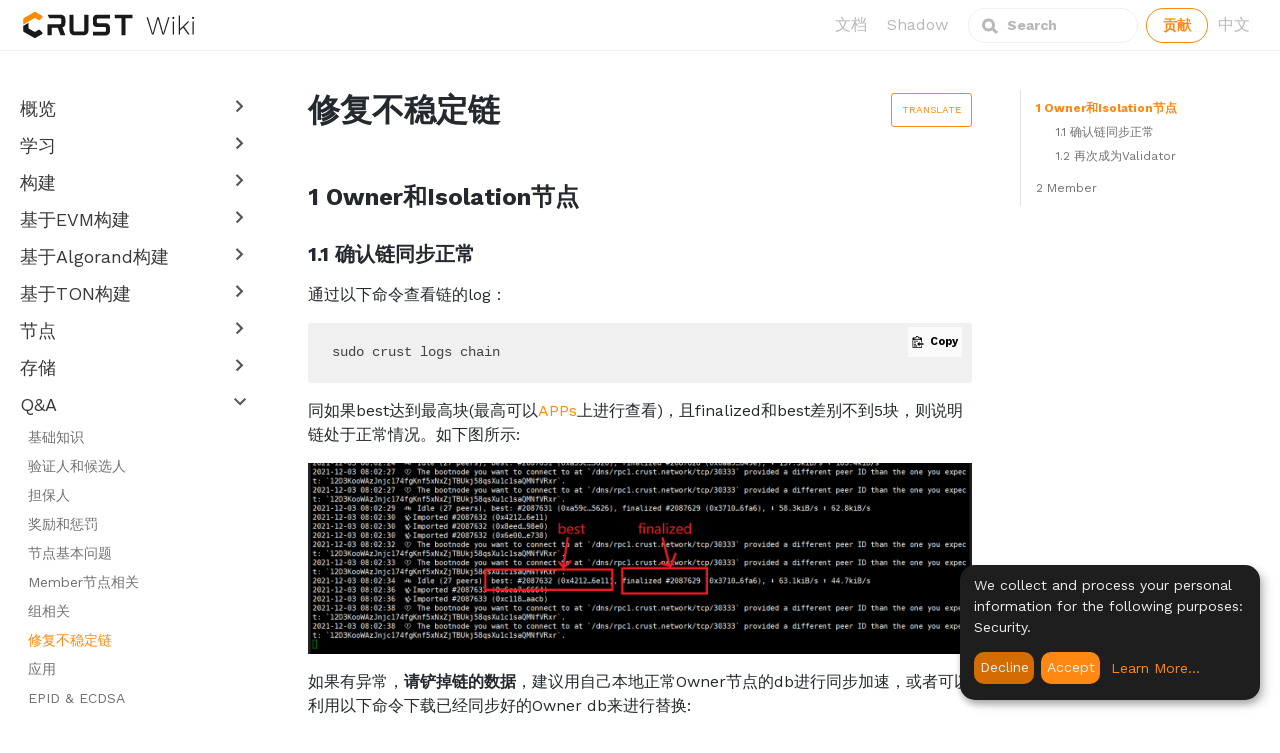

--- FILE ---
content_type: text/html; charset=utf-8
request_url: https://wiki.crust.network/docs/zh-CN/Q&AForFix
body_size: 6550
content:
<!DOCTYPE html><html lang="zh-CN"><head><meta charSet="utf-8"/><meta http-equiv="X-UA-Compatible" content="IE=edge"/><title>修复不稳定链 ·  Crust Wiki</title><meta name="viewport" content="width=device-width, initial-scale=1.0"/><meta name="generator" content="Docusaurus"/><meta name="description" content="## 1 Owner和Isolation节点"/><meta name="docsearch:language" content="zh-CN"/><meta property="og:title" content="修复不稳定链 ·  Crust Wiki"/><meta property="og:type" content="website"/><meta property="og:url" content="https://wiki.crust.network/"/><meta property="og:description" content="## 1 Owner和Isolation节点"/><meta property="og:image" content="https://wiki.crust.network/img/undraw_online.svg"/><meta name="twitter:card" content="summary"/><meta name="twitter:image" content="https://wiki.crust.network/img/undraw_tweetstorm.svg"/><link rel="shortcut icon" href="/img/favicon.ico"/><link rel="stylesheet" href="https://cdn.jsdelivr.net/docsearch.js/1/docsearch.min.css"/><link rel="stylesheet" href="//cdnjs.cloudflare.com/ajax/libs/highlight.js/9.12.0/styles/default.min.css"/><link rel="stylesheet" href="https://cdn.jsdelivr.net/npm/katex@0.11.1/dist/katex.min.css"/><link rel="stylesheet" href="https://fonts.googleapis.com/css?family=Work+Sans:400,700&amp;display=swap"/><link rel="stylesheet" href="https://stackpath.bootstrapcdn.com/bootstrap/4.1.3/css/bootstrap.min.css"/><link rel="stylesheet" href="https://unpkg.com/aos@next/dist/aos.css"/><link rel="stylesheet" href="https://fonts.googleapis.com/icon?family=Material+Icons"/><link rel="stylesheet" href="/css/klaro.css"/><link rel="stylesheet" href="/css/copycode.css"/><script type="text/javascript" src="https://buttons.github.io/buttons.js"></script><script type="text/javascript" src="https://cdn.jsdelivr.net/npm/katex@0.11.1/dist/katex.js"></script><script type="text/javascript" src="https://unpkg.com/aos@next/dist/aos.js"></script><script type="text/javascript" src="/js/custom.js"></script><script type="text/javascript" src="/js/klaro-config.js"></script><script type="text/javascript" src="/js/klaro.js"></script><script type="text/javascript" src="/js/packaged/addressChanger.js"></script><script type="text/javascript" src="/js/clipboard.min.js"></script><script type="text/javascript" src="/js/copycode.js"></script><script src="https://unpkg.com/vanilla-back-to-top@7.1.14/dist/vanilla-back-to-top.min.js"></script><script>
        document.addEventListener('DOMContentLoaded', function() {
          addBackToTop(
            {"zIndex":100}
          )
        });
        </script><script src="/js/scrollSpy.js"></script><link rel="stylesheet" href="/css/main.css"/><script src="/js/codetabs.js"></script></head><body class="sideNavVisible separateOnPageNav"><div class="fixedHeaderContainer"><div class="headerWrapper wrapper"><header><a href="/zh-CN"><img class="logo" src="/img/logo_crust_wiki.svg" alt=" Crust Wiki"/><h2 class="headerTitleWithLogo"> Crust Wiki</h2></a><div class="navigationWrapper navigationSlider"><nav class="slidingNav"><ul class="nav-site nav-site-internal"><li class="siteNavGroupActive"><a href="/docs/zh-CN/crustOverview" target="_self">文档</a></li><li class=""><a href="https://wiki-shadow.crust.network" target="_self">Shadow</a></li><li class="navSearchWrapper reactNavSearchWrapper"><input type="text" id="search_input_react" placeholder="Search" title="Search"/></li><li class="siteNavGroupActive"><a href="/docs/zh-CN/contributing" target="_self">贡献</a></li><span><li><a id="languages-menu" href="#"><img class="languages-icon" src="/img/language.svg" alt="Languages icon"/>中文</a><div id="languages-dropdown" class="hide"><ul id="languages-dropdown-items"><li><a href="/docs/en/Q&amp;AForFix">English</a></li><li><a href="https://crowdin.com/project/Crust-Wiki" target="_blank" rel="noreferrer noopener">Help Translate</a></li></ul></div></li><script>
        const languagesMenuItem = document.getElementById("languages-menu");
        const languagesDropDown = document.getElementById("languages-dropdown");
        languagesMenuItem.addEventListener("click", function(event) {
          event.preventDefault();

          if (languagesDropDown.className == "hide") {
            languagesDropDown.className = "visible";
          } else {
            languagesDropDown.className = "hide";
          }
        });
      </script></span></ul></nav></div></header></div></div><div class="navPusher"><div class="docMainWrapper wrapper"><div class="docsNavContainer" id="docsNav"><nav class="toc"><div class="toggleNav"><section class="navWrapper wrapper"><div class="navBreadcrumb wrapper"><div class="navToggle" id="navToggler"><div class="hamburger-menu"><div class="line1"></div><div class="line2"></div><div class="line3"></div></div></div><h2><i>›</i><span>Q&amp;A</span></h2><div class="tocToggler" id="tocToggler"><i class="icon-toc"></i></div></div><div class="navGroups"><div class="navGroup"><h3 class="navGroupCategoryTitle collapsible">概览<span class="arrow"><svg width="24" height="24" viewBox="0 0 24 24"><path fill="#565656" d="M7.41 15.41L12 10.83l4.59 4.58L18 14l-6-6-6 6z"></path><path d="M0 0h24v24H0z" fill="none"></path></svg></span></h3><ul class="hide"><li class="navListItem"><a class="navItem" href="/docs/zh-CN/crustOverview">Crust 概述</a></li><li class="navListItem"><a class="navItem" href="/docs/zh-CN/crustGrants">Crust Grants</a></li><li class="navListItem"><a class="navItem" href="/docs/zh-CN/ecosystemGrowth">Crust 生态成长计划</a></li><li class="navListItem"><a class="navItem" href="/docs/zh-CN/claims">CRU 认领</a></li><li class="navListItem"><a class="navItem" href="/docs/zh-CN/claimsLockedCRU">锁定的CRU 认领</a></li><li class="navListItem"><a class="navItem" href="/docs/zh-CN/lockedCRUUnlock">锁定的CRU 解锁</a></li><div class="navGroup subNavGroup"><h4 class="navGroupSubcategoryTitle">Bridge</h4><ul><li class="navListItem"><a class="navItem" href="/docs/zh-CN/bridgeEth">Ethereum Bridge</a></li><li class="navListItem"><a class="navItem" href="/docs/zh-CN/bridgeElrond">Elrond Bridge</a></li></ul></div><li class="navListItem"><a class="navItem" href="/docs/zh-CN/crustWallet">Crust 钱包</a></li><li class="navListItem"><a class="navItem" href="/docs/zh-CN/glossary">Crust 术语</a></li><li class="navListItem"><a class="navItem" href="/docs/zh-CN/cru18Guarantee">CRU18 担保</a></li><li class="navListItem"><a class="navItem" href="/docs/zh-CN/parameters">参数表</a></li><li class="navListItem"><a class="navItem" href="/docs/zh-CN/contributing">贡献</a></li></ul></div><div class="navGroup"><h3 class="navGroupCategoryTitle collapsible">学习<span class="arrow"><svg width="24" height="24" viewBox="0 0 24 24"><path fill="#565656" d="M7.41 15.41L12 10.83l4.59 4.58L18 14l-6-6-6 6z"></path><path d="M0 0h24v24H0z" fill="none"></path></svg></span></h3><ul class="hide"><li class="navListItem"><a class="navItem" href="/docs/zh-CN/crustAccount">账户</a></li><li class="navListItem"><a class="navItem" href="/docs/zh-CN/crustTokens">Crust 通证</a></li><li class="navListItem"><a class="navItem" href="/docs/zh-CN/newBond">新增绑定</a></li><li class="navListItem"><a class="navItem" href="/docs/zh-CN/guarantor">担保人</a></li><li class="navListItem"><a class="navItem" href="/docs/zh-CN/validator">验证人</a></li><li class="navListItem"><a class="navItem" href="/docs/zh-CN/GPoS">GPoS</a></li><div class="navGroup subNavGroup"><h4 class="navGroupSubcategoryTitle">sWorker</h4><ul><li class="navListItem"><a class="navItem" href="/docs/zh-CN/sWorkerOverview">概览</a></li><li class="navListItem"><a class="navItem" href="/docs/zh-CN/sWorkerEntryNetwork">入网</a></li><li class="navListItem"><a class="navItem" href="/docs/zh-CN/sWorkerWorkload">工作量</a></li></ul></div><li class="navListItem"><a class="navItem" href="/docs/zh-CN/DSM">去中心化存储市场</a></li><li class="navListItem"><a class="navItem" href="/docs/zh-CN/storageMerchant">存储商户</a></li><li class="navListItem"><a class="navItem" href="/docs/zh-CN/identity">链上身份</a></li><li class="navListItem"><a class="navItem" href="/docs/zh-CN/governanceGuide">链上治理指南</a></li></ul></div><div class="navGroup"><h3 class="navGroupCategoryTitle collapsible">构建<span class="arrow"><svg width="24" height="24" viewBox="0 0 24 24"><path fill="#565656" d="M7.41 15.41L12 10.83l4.59 4.58L18 14l-6-6-6 6z"></path><path d="M0 0h24v24H0z" fill="none"></path></svg></span></h3><ul class="hide"><li class="navListItem"><a class="navItem" href="/docs/zh-CN/buildGettingStarted">Builder&#x27;s Portal</a></li><li class="navListItem"><a class="navItem" href="/docs/zh-CN/build101">Crust Storage 101</a></li><div class="navGroup subNavGroup"><h4 class="navGroupSubcategoryTitle">Basics</h4><ul><li class="navListItem"><a class="navItem" href="/docs/zh-CN/developerfaucet">Developer faucet</a></li><li class="navListItem"><a class="navItem" href="/docs/zh-CN/buildRockyGuidance">Crust Rocky Network</a></li><li class="navListItem"><a class="navItem" href="/docs/zh-CN/buildFileStoringDemo">代码示例：使用Crust存储文件</a></li><li class="navListItem"><a class="navItem" href="/docs/zh-CN/buildFileStoringWithGWDemo">Store file with Crust IPFS Pinning Service API</a></li></ul></div><div class="navGroup subNavGroup"><h4 class="navGroupSubcategoryTitle">Crosschain Storage Solution</h4><ul><li class="navListItem"><a class="navItem" href="/docs/zh-CN/buildXCMPBasedCrossChainSolution">基于XCMP的跨链存储解决方案</a></li><li class="navListItem"><a class="navItem" href="/docs/zh-CN/buildParachainBasedCrossChainSolution">基于平行链的跨链存储解决方案</a></li><li class="navListItem"><a class="navItem" href="/docs/zh-CN/buildNativeIPFSBasedCrossChainSolution">基于原生IPFS的跨链存储解决方案</a></li><li class="navListItem"><a class="navItem" href="/docs/zh-CN/buildSmartContractBasedCrossChainSolution">基于智能合约的跨链存储解决方案</a></li></ul></div><div class="navGroup subNavGroup"><h4 class="navGroupSubcategoryTitle">Integration Guide</h4><ul><li class="navListItem"><a class="navItem" href="/docs/zh-CN/buildIntegrationWebsiteHosting">DApp的部署和运行</a></li><li class="navListItem"><a class="navItem" href="/docs/zh-CN/buildIntegrationNFTDataStorage">NFT数据存储</a></li><li class="navListItem"><a class="navItem" href="/docs/zh-CN/buildIntegrationContentStorageDelivery">内容存储与分发</a></li></ul></div><div class="navGroup subNavGroup"><h4 class="navGroupSubcategoryTitle">Node Guide</h4><ul><li class="navListItem"><a class="navItem" href="/docs/zh-CN/buildNode">Crust 节点</a></li><li class="navListItem"><a class="navItem" href="/docs/zh-CN/buildSmanager">Crust Storage Manager</a></li></ul></div><div class="navGroup subNavGroup"><h4 class="navGroupSubcategoryTitle">Toolkits</h4><ul><li class="navListItem"><a class="navItem" href="/docs/zh-CN/buildCrustGhAction">Crust Pinner Github Action</a></li><li class="navListItem"><a class="navItem" href="/docs/zh-CN/buildCrustNpmPackage">Crust Pinner NPM Package</a></li><li class="navListItem"><a class="navItem" href="/docs/zh-CN/buildIPFSWeb3AuthGW">IPFS W3Auth Gateway</a></li><li class="navListItem"><a class="navItem" href="/docs/zh-CN/buildIPFSW3AuthPin">IPFS W3Auth Pinning Service</a></li></ul></div></ul></div><div class="navGroup"><h3 class="navGroupCategoryTitle collapsible">基于EVM构建<span class="arrow"><svg width="24" height="24" viewBox="0 0 24 24"><path fill="#565656" d="M7.41 15.41L12 10.83l4.59 4.58L18 14l-6-6-6 6z"></path><path d="M0 0h24v24H0z" fill="none"></path></svg></span></h3><ul class="hide"><li class="navListItem"><a class="navItem" href="/docs/zh-CN/evmBuildOverview">Overview</a></li><li class="navListItem"><a class="navItem" href="/docs/zh-CN/evmBuild101">Build With EVM 101</a></li><div class="navGroup subNavGroup"><h4 class="navGroupSubcategoryTitle">Chains</h4><ul><li class="navListItem"><a class="navItem" href="/docs/zh-CN/evmChainEthereum">Ethereum</a></li><li class="navListItem"><a class="navItem" href="/docs/zh-CN/evmChainOptimism">Optimism</a></li><li class="navListItem"><a class="navItem" href="/docs/zh-CN/evmChainArbitrum">Arbitrum</a></li><li class="navListItem"><a class="navItem" href="/docs/zh-CN/evmChainzkSync">zkSync</a></li></ul></div><div class="navGroup subNavGroup"><h4 class="navGroupSubcategoryTitle">Toolkits</h4><ul><li class="navListItem"><a class="navItem" href="/docs/zh-CN/evmBuildSDK">SDK</a></li></ul></div></ul></div><div class="navGroup"><h3 class="navGroupCategoryTitle collapsible">基于Algorand构建<span class="arrow"><svg width="24" height="24" viewBox="0 0 24 24"><path fill="#565656" d="M7.41 15.41L12 10.83l4.59 4.58L18 14l-6-6-6 6z"></path><path d="M0 0h24v24H0z" fill="none"></path></svg></span></h3><ul class="hide"><li class="navListItem"><a class="navItem" href="/docs/zh-CN/algorandBuildOverview">Overview</a></li><li class="navListItem"><a class="navItem" href="/docs/zh-CN/algorandBuild101">Build With Algorand 101</a></li><li class="navListItem"><a class="navItem" href="/docs/zh-CN/algorandApplications">Algorand applications</a></li></ul></div><div class="navGroup"><h3 class="navGroupCategoryTitle collapsible">基于TON构建<span class="arrow"><svg width="24" height="24" viewBox="0 0 24 24"><path fill="#565656" d="M7.41 15.41L12 10.83l4.59 4.58L18 14l-6-6-6 6z"></path><path d="M0 0h24v24H0z" fill="none"></path></svg></span></h3><ul class="hide"><li class="navListItem"><a class="navItem" href="/docs/zh-CN/tonBuildOverview">Overview</a></li><li class="navListItem"><a class="navItem" href="/docs/zh-CN/tonBuild101">Build With TON 101</a></li><li class="navListItem"><a class="navItem" href="/docs/zh-CN/tonApplications">TON applications</a></li></ul></div><div class="navGroup"><h3 class="navGroupCategoryTitle collapsible">节点<span class="arrow"><svg width="24" height="24" viewBox="0 0 24 24"><path fill="#565656" d="M7.41 15.41L12 10.83l4.59 4.58L18 14l-6-6-6 6z"></path><path d="M0 0h24v24H0z" fill="none"></path></svg></span></h3><ul class="hide"><li class="navListItem"><a class="navItem" href="/docs/zh-CN/nodeOverview">节点概要</a></li><li class="navListItem"><a class="navItem" href="/docs/zh-CN/nodeHardwareSpec">节点硬件指南</a></li><li class="navListItem"><a class="navItem" href="/docs/zh-CN/ownerNode">Owner 节点</a></li><li class="navListItem"><a class="navItem" href="/docs/zh-CN/memberNode">Member 节点</a></li><li class="navListItem"><a class="navItem" href="/docs/zh-CN/isolationNode">Isolation 节点</a></li><li class="navListItem"><a class="navItem" href="/docs/zh-CN/validatorGuidance">验证人指南</a></li><li class="navListItem"><a class="navItem" href="/docs/zh-CN/guarantorGuidance">担保人指南</a></li><li class="navListItem"><a class="navItem" href="/docs/zh-CN/sWorkerVersion">sWorker 版本</a></li><li class="navListItem"><a class="navItem" href="/docs/zh-CN/nodeBenefits">节点权益</a></li><li class="navListItem"><a class="navItem" href="/docs/zh-CN/nodeQos">配置 QoS</a></li></ul></div><div class="navGroup"><h3 class="navGroupCategoryTitle collapsible">存储<span class="arrow"><svg width="24" height="24" viewBox="0 0 24 24"><path fill="#565656" d="M7.41 15.41L12 10.83l4.59 4.58L18 14l-6-6-6 6z"></path><path d="M0 0h24v24H0z" fill="none"></path></svg></span></h3><ul class="hide"><li class="navListItem"><a class="navItem" href="/docs/zh-CN/storageOverview">概览</a></li><li class="navListItem"><a class="navItem" href="/docs/zh-CN/storageUserGuide">存储用户指南</a></li><li class="navListItem"><a class="navItem" href="/docs/zh-CN/merchantGuidance">存储商户指南</a></li><li class="navListItem"><a class="navItem" href="/docs/zh-CN/orderSettlement">存储订单清算指南</a></li><li class="navListItem"><a class="navItem" href="/docs/zh-CN/marketBenefits">存储市场权益</a></li><li class="navListItem"><a class="navItem" href="/docs/zh-CN/appsStorageIssue">使用Crust Apps 存储的问题</a></li></ul></div><div class="navGroup"><h3 class="navGroupCategoryTitle collapsible">Q&amp;A<span class="arrow"><svg width="24" height="24" viewBox="0 0 24 24"><path fill="#565656" d="M7.41 15.41L12 10.83l4.59 4.58L18 14l-6-6-6 6z"></path><path d="M0 0h24v24H0z" fill="none"></path></svg></span></h3><ul class="hide"><li class="navListItem"><a class="navItem" href="/docs/zh-CN/Q&amp;AForBasicknowledge">基础知识</a></li><li class="navListItem"><a class="navItem" href="/docs/zh-CN/Q&amp;AForVerifiersandCandidates">验证人和候选人</a></li><li class="navListItem"><a class="navItem" href="/docs/zh-CN/Q&amp;AForGuarantor">担保人</a></li><li class="navListItem"><a class="navItem" href="/docs/zh-CN/Q&amp;AForRewardsandPunishments">奖励和惩罚</a></li><li class="navListItem"><a class="navItem" href="/docs/zh-CN/Q&amp;AForBasicnodeproblems">节点基本问题</a></li><li class="navListItem"><a class="navItem" href="/docs/zh-CN/Q&amp;AForMembernoderelated">Member节点相关</a></li><li class="navListItem"><a class="navItem" href="/docs/zh-CN/Q&amp;AForrelatedgroups">组相关</a></li><li class="navListItem navListItemActive"><a class="navItem" href="/docs/zh-CN/Q&amp;AForFix">修复不稳定链</a></li><li class="navListItem"><a class="navItem" href="/docs/zh-CN/Q&amp;AForCrustApplications">应用</a></li><li class="navListItem"><a class="navItem" href="/docs/zh-CN/Q&amp;AForEPID-ECDSA">EPID &amp; ECDSA</a></li><li class="navListItem"><a class="navItem" href="/docs/zh-CN/Q&amp;AForOther">其它</a></li></ul></div></div></section></div><script>
            var coll = document.getElementsByClassName('collapsible');
            var checkActiveCategory = true;
            for (var i = 0; i < coll.length; i++) {
              var links = coll[i].nextElementSibling.getElementsByTagName('*');
              if (checkActiveCategory){
                for (var j = 0; j < links.length; j++) {
                  if (links[j].classList.contains('navListItemActive')){
                    coll[i].nextElementSibling.classList.toggle('hide');
                    coll[i].childNodes[1].classList.toggle('rotate');
                    checkActiveCategory = false;
                    break;
                  }
                }
              }

              coll[i].addEventListener('click', function() {
                var arrow = this.childNodes[1];
                arrow.classList.toggle('rotate');
                var content = this.nextElementSibling;
                content.classList.toggle('hide');
              });
            }

            document.addEventListener('DOMContentLoaded', function() {
              createToggler('#navToggler', '#docsNav', 'docsSliderActive');
              createToggler('#tocToggler', 'body', 'tocActive');

              var headings = document.querySelector('.toc-headings');
              headings && headings.addEventListener('click', function(event) {
                var el = event.target;
                while(el !== headings){
                  if (el.tagName === 'A') {
                    document.body.classList.remove('tocActive');
                    break;
                  } else{
                    el = el.parentNode;
                  }
                }
              }, false);

              function createToggler(togglerSelector, targetSelector, className) {
                var toggler = document.querySelector(togglerSelector);
                var target = document.querySelector(targetSelector);

                if (!toggler) {
                  return;
                }

                toggler.onclick = function(event) {
                  event.preventDefault();

                  target.classList.toggle(className);
                };
              }
            });
        </script></nav></div><div class="container mainContainer docsContainer"><div class="wrapper"><div class="post"><header class="postHeader"><a class="edit-page-link button" href="https://crowdin.com/project/Crust-Wiki/zh-CN" target="_blank" rel="noreferrer noopener">Translate</a><h1 id="__docusaurus" class="postHeaderTitle">修复不稳定链</h1></header><article><div><span><h2><a class="anchor" aria-hidden="true" id="1-owner和isolation节点"></a><a href="#1-owner和isolation节点" aria-hidden="true" class="hash-link"><svg class="hash-link-icon" aria-hidden="true" height="16" version="1.1" viewBox="0 0 16 16" width="16"><path fill-rule="evenodd" d="M4 9h1v1H4c-1.5 0-3-1.69-3-3.5S2.55 3 4 3h4c1.45 0 3 1.69 3 3.5 0 1.41-.91 2.72-2 3.25V8.59c.58-.45 1-1.27 1-2.09C10 5.22 8.98 4 8 4H4c-.98 0-2 1.22-2 2.5S3 9 4 9zm9-3h-1v1h1c1 0 2 1.22 2 2.5S13.98 12 13 12H9c-.98 0-2-1.22-2-2.5 0-.83.42-1.64 1-2.09V6.25c-1.09.53-2 1.84-2 3.25C6 11.31 7.55 13 9 13h4c1.45 0 3-1.69 3-3.5S14.5 6 13 6z"></path></svg></a>1 Owner和Isolation节点</h2>
<h3><a class="anchor" aria-hidden="true" id="11-确认链同步正常"></a><a href="#11-确认链同步正常" aria-hidden="true" class="hash-link"><svg class="hash-link-icon" aria-hidden="true" height="16" version="1.1" viewBox="0 0 16 16" width="16"><path fill-rule="evenodd" d="M4 9h1v1H4c-1.5 0-3-1.69-3-3.5S2.55 3 4 3h4c1.45 0 3 1.69 3 3.5 0 1.41-.91 2.72-2 3.25V8.59c.58-.45 1-1.27 1-2.09C10 5.22 8.98 4 8 4H4c-.98 0-2 1.22-2 2.5S3 9 4 9zm9-3h-1v1h1c1 0 2 1.22 2 2.5S13.98 12 13 12H9c-.98 0-2-1.22-2-2.5 0-.83.42-1.64 1-2.09V6.25c-1.09.53-2 1.84-2 3.25C6 11.31 7.55 13 9 13h4c1.45 0 3-1.69 3-3.5S14.5 6 13 6z"></path></svg></a>1.1 确认链同步正常</h3>
<p>通过以下命令查看链的log：</p>
<pre><code class="hljs css language-shell">sudo crust logs chain
</code></pre>
<p>同如果best达到最高块(最高可以<a href="https://apps.crust.network/?rpc=wss%3A%2F%2Frpc.crust.network#/explorer">APPs</a>上进行查看)，且finalized和best差别不到5块，则说明链处于正常情况。如下图所示:</p>
<p><img src="/docs/assets/qa/check_top.png" alt="pic"></p>
<p>如果有异常，<strong>请铲掉链的数据</strong>，建议用自己本地正常Owner节点的db进行同步加速，或者可以利用以下命令下载已经同步好的Owner db来进行替换:</p>
<pre><code class="hljs css language-shell">wget https://gw.crustapps.net/ipfs/QmdyD9QqAF9FLWFk1dvKzFnoQ4LH1nU4BrGQUtWu5bC3Q5
sudo crust stop chain
sudo rm -rf /opt/crust/data/chain/chains/crust/db/
sudo tar -xvf QmdyD9QqAF9FLWFk1dvKzFnoQ4LH1nU4BrGQUtWu5bC3Q5 -C /opt/crust/data/chain/chains/crust/
sudo crust start chain
</code></pre>
<h3><a class="anchor" aria-hidden="true" id="12-再次成为validator"></a><a href="#12-再次成为validator" aria-hidden="true" class="hash-link"><svg class="hash-link-icon" aria-hidden="true" height="16" version="1.1" viewBox="0 0 16 16" width="16"><path fill-rule="evenodd" d="M4 9h1v1H4c-1.5 0-3-1.69-3-3.5S2.55 3 4 3h4c1.45 0 3 1.69 3 3.5 0 1.41-.91 2.72-2 3.25V8.59c.58-.45 1-1.27 1-2.09C10 5.22 8.98 4 8 4H4c-.98 0-2 1.22-2 2.5S3 9 4 9zm9-3h-1v1h1c1 0 2 1.22 2 2.5S13.98 12 13 12H9c-.98 0-2-1.22-2-2.5 0-.83.42-1.64 1-2.09V6.25c-1.09.53-2 1.84-2 3.25C6 11.31 7.55 13 9 13h4c1.45 0 3-1.69 3-3.5S14.5 6 13 6z"></path></svg></a>1.2 再次成为Validator</h3>
<p>在执行这步之前，请再三确认节点是否同步到最高块，且finalized和best差别不到5块。如下图所示:</p>
<p><img src="/docs/assets/qa/check_top.png" alt="pic"></p>
<p>如同步正常，则在<a href="https://apps.crust.network/?rpc=wss%3A%2F%2Frpc.crust.network#/staking/actions">APPs</a>执行validate操作再次成为验证人</p>
<blockquote>
<p>注意：如果删除了链的完整文件夹&quot;/opt/crust/data/chain/chains&quot;，需要重新获取sessionkey并设置，等待链同步正常，执行validate操作再次成为验证人</p>
</blockquote>
<h2><a class="anchor" aria-hidden="true" id="2-member"></a><a href="#2-member" aria-hidden="true" class="hash-link"><svg class="hash-link-icon" aria-hidden="true" height="16" version="1.1" viewBox="0 0 16 16" width="16"><path fill-rule="evenodd" d="M4 9h1v1H4c-1.5 0-3-1.69-3-3.5S2.55 3 4 3h4c1.45 0 3 1.69 3 3.5 0 1.41-.91 2.72-2 3.25V8.59c.58-.45 1-1.27 1-2.09C10 5.22 8.98 4 8 4H4c-.98 0-2 1.22-2 2.5S3 9 4 9zm9-3h-1v1h1c1 0 2 1.22 2 2.5S13.98 12 13 12H9c-.98 0-2-1.22-2-2.5 0-.83.42-1.64 1-2.09V6.25c-1.09.53-2 1.84-2 3.25C6 11.31 7.55 13 9 13h4c1.45 0 3-1.69 3-3.5S14.5 6 13 6z"></path></svg></a>2 Member</h2>
<p>通过以下命令查看链的log：</p>
<pre><code class="hljs css language-shell">sudo crust logs chain
</code></pre>
<p>同如果best达到最高块(最高可以<a href="https://apps.crust.network/?rpc=wss%3A%2F%2Frpc.crust.network#/explorer">APPs</a>上进行查看)，且finalized和best差别不到5块，则说明链处于正常情况。如下图所示:</p>
<p><img src="/docs/assets/qa/check_top.png" alt="pic"></p>
<p>如果有异常，<strong>请铲掉链的数据</strong>，建议用自己本地正常Member节点的db进行同步加速，或者可以利用以下命令下载已经同步好的Member db来进行替换:</p>
<pre><code class="hljs css language-shell">wget https://gw.crustapps.net/ipfs/QmQT8nszrtJ4MNApFpKMXoo4D18c2F447txzKuxHDMaXER
sudo crust stop chain
sudo rm -rf /opt/crust/data/chain/chains/crust/db/
sudo tar -xvf QmQT8nszrtJ4MNApFpKMXoo4D18c2F447txzKuxHDMaXER -C /opt/crust/data/chain/chains/crust/
sudo crust start chain
</code></pre>
</span></div></article></div><div class="docs-prevnext"><a class="docs-prev button" href="/docs/zh-CN/Q&amp;AForrelatedgroups"><span class="arrow-prev">← </span><span>组相关</span></a><a class="docs-next button" href="/docs/zh-CN/Q&amp;AForCrustApplications"><span>应用</span><span class="arrow-next"> →</span></a></div></div></div><nav class="onPageNav"><ul class="toc-headings"><li><a href="#1-owner和isolation节点">1 Owner和Isolation节点</a><ul class="toc-headings"><li><a href="#11-确认链同步正常">1.1 确认链同步正常</a></li><li><a href="#12-再次成为validator">1.2 再次成为Validator</a></li></ul></li><li><a href="#2-member">2 Member</a></li></ul></nav></div><footer class="nav-footer" id="footer"><section class="sitemap"><a href="/" class="nav-home"></a><div><h5>Docs</h5><a href="/docs/zh-CN/gettingStarted.html">Getting Started</a><a href="/docs/zh-CN/claims.html">CRU Claims</a><a href="/docs/zh-CN/buildIntegrationWebsiteHosting.html">Website Hosting with Crust</a><a href="/docs/zh-CN/buildIntegrationNFTDataStorage.html">NFT Data Storage with Crust</a></div><div><h5>Community</h5><a href="https://discord.gg/D97GGQndmx" target="_blank" rel="noreferrer noopener">Discord</a><a href="https://twitter.com/CrustNetwork" target="_blank" rel="noreferrer noopener">Twitter</a><a href="https://t.me/CrustNetwork" target="_blank" rel="noreferrer noopener">Telegram</a></div><div><h5>More</h5><a href="https://crust.network/cooperation" target="_blank" rel="noreferrer noopener">Cooperation</a><a href="https://github.com/crustio">GitHub</a></div></section><section class="copyright">Copyright © 2026 Crust Network</section></footer></div><script type="text/javascript" src="https://cdn.jsdelivr.net/docsearch.js/1/docsearch.min.js"></script><script>
                document.addEventListener('keyup', function(e) {
                  if (e.target !== document.body) {
                    return;
                  }
                  // keyCode for '/' (slash)
                  if (e.keyCode === 191) {
                    const search = document.getElementById('search_input_react');
                    search && search.focus();
                  }
                });
              </script><script>
              var search = docsearch({
                
                apiKey: 'undefined',
                indexName: 'undefined',
                inputSelector: '#search_input_react',
                algoliaOptions: {"facetFilters":["language:zh-CN"]}
              });
            </script><script src="http://localhost:35729/livereload.js"></script><script defer src="https://static.cloudflareinsights.com/beacon.min.js/vcd15cbe7772f49c399c6a5babf22c1241717689176015" integrity="sha512-ZpsOmlRQV6y907TI0dKBHq9Md29nnaEIPlkf84rnaERnq6zvWvPUqr2ft8M1aS28oN72PdrCzSjY4U6VaAw1EQ==" data-cf-beacon='{"version":"2024.11.0","token":"c60ceec614c64e9c842a9ae17aac3790","r":1,"server_timing":{"name":{"cfCacheStatus":true,"cfEdge":true,"cfExtPri":true,"cfL4":true,"cfOrigin":true,"cfSpeedBrain":true},"location_startswith":null}}' crossorigin="anonymous"></script>
</body></html>

--- FILE ---
content_type: text/css; charset=UTF-8
request_url: https://wiki.crust.network/css/klaro.css
body_size: 76
content:
#klaro .cookie-notice {
    z-index: 9999;
    background: #1e1e1e;
  }
  @media (min-width: 990px) {
    #klaro .cookie-notice {
      border-radius: 15px;
    }
  }
  #klaro .cookie-notice a {
    color: #ff8812 !important;
  }
  #klaro .cookie-notice button {
    border-radius: 10px;
    background: #ff8812;
    margin-bottom: 2px;
  }
  #klaro .cookie-notice button.cn-decline {
    background: #d46c04;
  }
  
  #klaro .cookie-modal {
    z-index: 999999;
  }
  #klaro .cookie-modal .slider {
    padding-top: 0;
    min-height: auto;
    visibility: visible;
    box-shadow: 0 4px 6px 0 rgba(0, 0, 0, 0.2), 5px 5px 10px 0 rgba(0, 0, 0, 0.19) !important;
  }
  #klaro .cookie-modal input {
    outline: none;
    background: none;
    box-shadow: none;
  }
  #klaro .cookie-modal input:focus {
    outline: none;
    background: none;
    box-shadow: none;
  }
  #klaro .cookie-modal .cm-modal {
    background: #1e1e1e;
  }
  @media (min-width: 990px) {
    #klaro .cookie-modal .cm-modal {
      border-radius: 2rem;
      padding: 2rem 3rem;
    }
  }
  #klaro .cookie-modal .cm-modal .cm-btn {
    border-radius: 10px;
  }
  #klaro .cookie-modal .cm-header a {
    color: #ff8812 !important;
  }
  @media (min-width: 990px) {
    #klaro .cookie-modal .cm-header {
      padding-left: 0;
      padding-top: 0;
    }
    #klaro .cookie-modal .cm-body {
      padding-left: 0;
    }
    #klaro .cookie-modal .cm-footer {
      padding-left: 0;
    }
    #klaro .cookie-modal .cm-powered-by {
      right: 3rem;
    }
  }
  
  #klaro .cm-toggle-all {
    display: none !important;
  }

--- FILE ---
content_type: text/css; charset=UTF-8
request_url: https://wiki.crust.network/css/copycode.css
body_size: -126
content:
/* "Copy" code block button */
pre {
  position: relative;
}

pre .btnIcon {
  position: absolute;
  top: 4px;
  z-index: 2;
  cursor: pointer;
  border: 1px solid transparent;
  padding: 3px;
  color: black;
  background-color: rgba(255, 255, 255, 0.7);
  height: 30px;
  transition: all 0.25s ease-out;
}

pre .btnIcon:hover {
  text-decoration: none;
  border: 1px solid silver;
}

.btnIcon__body {
  align-items: center;
  display: flex;
}

.btnIcon svg {
  fill: currentColor;
  margin-right: 0.4em;
}

.btnIcon__label {
  font-size: 11px;
}

.btnClipboard {
  right: 10px;
}


--- FILE ---
content_type: text/css; charset=utf-8
request_url: https://wiki.crust.network/css/main.css
body_size: 16644
content:
/**
 * Copyright (c) Facebook, Inc. and its affiliates.
 *
 * This source code is licensed under the MIT license found in the
 * LICENSE file in the root directory of this source tree.
 */

/* Reset */
html,
body,
div,
span,
applet,
object,
iframe,
h1,
h2,
h3,
h4,
h5,
h6,
p,
blockquote,
pre,
a,
abbr,
acronym,
address,
big,
cite,
code,
del,
dfn,
em,
img,
ins,
kbd,
q,
s,
samp,
small,
strike,
strong,
sub,
sup,
tt,
var,
b,
u,
i,
center,
dl,
dt,
dd,
ol,
ul,
li,
fieldset,
form,
label,
legend,
table,
caption,
tbody,
tfoot,
thead,
tr,
th,
td,
article,
aside,
canvas,
details,
embed,
figure,
figcaption,
footer,
header,
hgroup,
menu,
nav,
output,
ruby,
section,
summary,
time,
mark,
audio,
video {
  border: 0;
  font: inherit;
  font-size: 100%;
  margin: 0;
  padding: 0;
  vertical-align: baseline;
}

/* Base scaffolding taken from Markswatch theme */
body {
  color: #24292e;
  font-family: -apple-system, BlinkMacSystemFont, 'Segoe UI', Helvetica, Arial,
    sans-serif, 'Apple Color Emoji', 'Segoe UI Emoji', 'Segoe UI Symbol';
  font-size: 16px;
  line-height: 1.5;
  -ms-text-size-adjust: 100%;
  -webkit-text-size-adjust: 100%;
  word-wrap: break-word;
}

* {
  box-sizing: border-box;
}

strong,
b {
  font-weight: 600;
}

em,
i {
  font-style: italic;
}

[type='checkbox'] {
  box-sizing: border-box;
  padding: 0;
}

a {
  color: #ff8812;
  text-decoration: none;
}

a:hover {
  color: #ff8812;
  text-decoration: none;
}

a:active,
a:hover {
  outline-width: 0;
}

a:not([href]) {
  color: inherit;
  text-decoration: none;
}

p {
  margin-bottom: 1em;
  margin-top: 0;
}

h1,
h2,
h3,
h4,
h5,
h6 {
  color: inherit;
  font-weight: 600;
  line-height: 1.25;
  margin-bottom: 16px;
  margin-top: 1.5em;
}

h1 {
  font-size: 32px;
}

h2 {
  font-size: 24px;
}

h3 {
  font-size: 20px;
}

h4 {
  font-size: 16px;
}

h5 {
  font-size: 14px;
}

h6 {
  font-size: 13.6px;
}

ul,
ol {
  margin-bottom: 1em;
  margin-top: 0;
  padding-left: 2em;
}

ol ol,
ul ol {
  list-style-type: lower-roman;
}

ul ul,
ul ol,
ol ol,
ol ul {
  margin-bottom: 0;
  margin-top: 0;
}

ul ul ol,
ul ol ol,
ol ul ol,
ol ol ol {
  list-style-type: lower-alpha;
}

li {
  word-wrap: break-all;
}

li > p {
  margin-top: 1em;
}

li + li {
  margin-top: 0.25em;
}

img {
  border-style: none;
  box-sizing: content-box;
  max-width: 100%;
}

img[align='right'] {
  padding-left: 1.25em;
}

img[align='left'] {
  padding-right: 1.25em;
}

table {
  border-collapse: collapse;
  border-spacing: 0;
  display: block;
  margin-bottom: 16px;
  margin-top: 0;
  overflow: auto;
  width: 100%;
}

table tr {
  background-color: transparent;
  border-top: 1px solid #dfe2e5;
}

table tr:nth-child(2n) {
  background-color: #f6f8fa;
}

table th,
table td {
  border: 1px solid #dfe2e5;
  padding: 6px 13px;
}

table th {
  background-color: inherit;
  color: inherit;
  font-weight: 600;
}

table td {
  color: inherit;
}

blockquote {
  color: #6a737d;
  font-size: 16px;
  margin: 0;
  margin-bottom: 16px;
  padding: 0 1em;
}

blockquote > :first-child {
  margin-top: 0;
}

blockquote > :last-child {
  margin-bottom: 0;
}

code {
  background-color: rgba(27, 31, 35, 0.05);
  border-radius: 3px;
  color: inherit;
  font-family: SFMono-Regular, Menlo, Monaco, Consolas, 'Liberation Mono',
    'Courier New', monospace;
  font-size: 85%;
  margin: 0;
  padding: 3.2px 6.4px;
}

pre {
  margin-bottom: 16px;
}

pre code {
  background-color: transparent;
  border: 0;
  display: inline;
  font-size: 85%;
  line-height: inherit;
  margin: 0;
  max-width: auto;
  overflow: visible;
  padding: 0;
  white-space: pre;
  word-break: normal;
  word-wrap: normal;
}

kbd {
  background-color: #fafbfc;
  border: solid 1px #d1d5da;
  border-bottom-color: #c6cbd1;
  border-radius: 3px;
  box-shadow: inset 0 -1px 0 #c6cbd1;
  color: #444d56;
  display: inline-block;
  font-family: SFMono-Regular, Menlo, Monaco, Consolas, 'Liberation Mono',
    'Courier New', monospace;
  font-size: 68.75%;
  line-height: 10px;
  padding: 3px 5px;
  vertical-align: middle;
}

hr {
  border-color: #dfe2e5;
  border-style: solid;
  border-width: 1px;
  box-sizing: content-box;
  margin: 1.5em 0;
  overflow: hidden;
  padding: 0;
}

hr:before {
  content: '';
  display: table;
}

hr:after {
  clear: both;
  content: '';
  display: table;
}

/**
 * Start of Docusaurus CSS
 */

/* Base */
body {
  background-color: #fff;
  min-height: 100vh;
  text-rendering: optimizeLegibility;
}

@media only screen and (min-width: 736px) {
  body {
    display: flex;
    flex-direction: column;
  }
}

article:before {
  content: '';
  display: table;
}

article:after {
  clear: both;
  content: '';
  display: table;
}

article > :first-child {
  margin-top: 0;
}

article > :last-child {
  margin-bottom: 0;
}

article p img,
article iframe {
  display: block;
  margin-left: auto;
  margin-right: auto;
  max-width: 100%;
}

/* Links */
.anchor {
  display: block;
  position: relative;
  top: -80px;
}

.hash-link {
  line-height: 1;
  margin-left: -20px;
  opacity: 0;
  padding-right: 4px;
  transition: opacity 0.3s;
}

.hash-link:hover {
  opacity: 1 !important;
  transition: none;
}

.hash-link .hash-link-icon {
  vertical-align: middle;
}

/* Buttons */
.button {
  border: 1px solid #ff8812;
  border-radius: 3px;
  color: #ff8812;
  display: inline-block;
  font-size: 14px;
  font-weight: 400;
  line-height: 1.2em;
  padding: 10px;
  text-decoration: none !important;
  text-transform: uppercase;
  transition: background 0.3s, color 0.3s;
}

.button:hover {
  background: #ff8812;
  color: #fff;
}

/* Headers */
h1:hover .hash-link,
h2:hover .hash-link,
h3:hover .hash-link,
h4:hover .hash-link {
  opacity: 0.5;
  transition: none;
}

/* Blockquotes */
blockquote {
  background-color: rgba(255, 229, 100, 0.3);
  border-left: 8px solid #ffe564;
  padding: 15px 30px 15px 15px;
}

/* Utils */
.wrapper {
  margin: 0px auto;
  max-width: 1100px;
  padding: 0 20px;
}

.wrapper blockquote > p:first-child {
  padding-top: 0;
}

.center {
  display: block;
  text-align: center;
}
/* End of Utils */

/* Home Container */
.homeContainer {
  text-align: center;
}

.homeContainer .homeWrapper {
  padding: 2em 10px;
}

.homeContainer .homeWrapper .wrapper {
  margin: 0px auto;
  max-width: 900px;
  padding: 0 20px;
}

.homeContainer .homeWrapper .projectLogo img {
  height: 100px;
  margin-bottom: 0px;
}

.homeContainer .homeWrapper #project_title {
  font-size: 300%;
  letter-spacing: -0.08em;
  line-height: 1em;
  margin-bottom: 80px;
}

.homeContainer .homeWrapper #project_tagline {
  font-size: 200%;
  letter-spacing: -0.04em;
  line-height: 1em;
}

@media only screen and (min-width: 736px) {
  .homeContainer .homeWrapper {
    position: relative;
  }

  .homeContainer .homeWrapper #inner {
    max-width: 600px;
    padding-right: 40px;
  }
}

.projectLogo {
  display: none;
  pointer-events: none;
}

.projectLogo img {
  height: 100px;
  margin-bottom: 0px;
}

.projectIntro {
  margin: 40px 0;
}

.projectTitle {
  color: #ff8812;
  font-size: 250%;
  line-height: 1em;
}

.projectTitle > small {
  display: block;
  font-weight: normal;
  font-size: 50%;
  line-height: 1em;
  margin: 0.7em 0 1.3em;
}

@media only screen and (min-width: 480px) {
  .projectTitle {
    font-size: 300%;
    margin: 0.3em 0;
  }

  .projectLogo img {
    height: 200px;
    margin-bottom: 10px;
  }

  .homeContainer .homeWrapper {
    padding-left: 10px;
    padding-right: 10px;
  }
}

@media only screen and (min-width: 736px) {
  .homeContainer .homeWrapper {
    position: relative;
  }

  .homeContainer .homeWrapper #inner {
    max-width: 600px;
    padding-right: 40px;
  }
}

@media only screen and (min-width: 1200px) {
  .homeContainer .homeWrapper #inner {
    max-width: 750px;
  }

  .homeContainer .homeWrapper .projectLogo {
    align-items: center;
    bottom: 0;
    display: flex;
    justify-content: flex-end;
    left: 0;
    padding: 2em 100px 4em;
    position: absolute;
    right: 0;
    top: 0;
  }
  .homeContainer .homeWrapper .projectLogo img {
    height: 100%;
    max-height: 250px;
  }
}

@media only screen and (min-width: 1500px) {
  .homeContainer .homeWrapper #inner {
    max-width: 1100px;
    padding-bottom: 40px;
    padding-top: 40px;
  }

  .wrapper {
    max-width: 1400px;
  }
}
/* End of Home Container */

/* Main Container */
.mainContainer {
  flex: 1 1 0%;
  max-width: 100%;
  padding: 40px 0;
}

.mainContainer .wrapper {
  text-align: left;
}

.mainContainer .wrapper .allShareBlock {
  padding: 10px 0;
}

.mainContainer .wrapper .allShareBlock .pluginBlock {
  margin: 12px 0;
  padding: 0;
}

.mainContainer .wrapper .post {
  position: relative;
}

.mainContainer .wrapper .post.basicPost {
  margin-top: 30px;
}

.mainContainer .wrapper .post .postHeader {
  margin-bottom: 16px;
}

.mainContainer .wrapper .post .postHeaderTitle {
  margin-top: 0;
  padding: 0;
}

.docsContainer .wrapper .post .postHeader:before,
.docsContainer .wrapper .post .postHeaderTitle:before {
  content: '';
  display: block;
  height: 90px; /* fixed header height and empty space below it */
  margin-top: -90px; /* negative fixed header height and empty space below it  */
  visibility: hidden;
  pointer-events: none;
}

.mainContainer .wrapper .post .postSocialPlugins {
  padding-top: 1em;
}

.mainContainer .wrapper .post .docPagination {
  background: #ff8812;
  bottom: 0px;
  left: 0px;
  position: absolute;
  right: 0px;
}

.mainContainer .wrapper .post .docPagination .pager {
  display: inline-block;
  width: 50%;
}

.mainContainer .wrapper .post .docPagination .pagingNext {
  float: right;
  text-align: right;
}

.mainContainer .wrapper .post .docPagination a {
  border: none;
  color: #fff;
  display: block;
  padding: 4px 12px;
}

.mainContainer .wrapper .post .docPagination a:hover {
  background-color: #f9f9f9;
  color: #393939;
}

.mainContainer .wrapper .post .docPagination a .pagerLabel {
  display: inline;
}

.mainContainer .wrapper .post .docPagination a .pagerTitle {
  display: none;
}

@media only screen and (min-width: 480px) {
  .mainContainer .wrapper .post .docPagination a .pagerLabel {
    display: none;
  }

  .mainContainer .wrapper .post .docPagination a .pagerTitle {
    display: inline;
  }
}

@media only screen and (min-width: 1024px) {
  .mainContainer .wrapper .post {
    display: block;
  }

  .mainContainer .wrapper .posts .post {
    width: 100%;
  }
}

@media only screen and (max-width: 1023px) {
  .docsContainer .wrapper .post .postHeader:before,
  .docsContainer .wrapper .post .postHeaderTitle:before {
    content: '';
    display: block;
    height: 200px; /* fixed header height and empty space below it */
    margin-top: -200px; /* negative fixed header height and empty space below it  */
    visibility: hidden;
    pointer-events: none;
  }
}
/* End of Main Container */

/* Navbar */
.fixedHeaderContainer {
  background: #ff8812;
  color: #fff;
  min-height: 50px;
  padding: 8px 0;
  position: fixed;
  width: 100%;
  z-index: 9999;
  transform: translate3d(0, 0, 0);
}

@media only screen and (min-width: 1024px) {
  .fixedHeaderContainer {
    flex-shrink: 0;
  }
}

.fixedHeaderContainer a {
  align-items: center;
  border: 0;
  color: #fff;
  display: flex;
  flex-flow: row nowrap;
  height: 34px;
  z-index: 10000;
}

.fixedHeaderContainer header {
  display: flex;
  flex-flow: row nowrap;
  position: relative;
  text-align: left;
}

.fixedHeaderContainer header img {
  height: 100%;
  margin-right: 10px;
}

.fixedHeaderContainer header .headerTitle {
  font-size: 1.25em;
  margin: 0;
}

.fixedHeaderContainer header .headerTitleWithLogo {
  display: block;
  font-size: 1.25em;
  line-height: 18px;
  margin: 0;
  position: relative;
  z-index: 9999;
}

.fixedHeaderContainer header h3 {
  color: white;
  font-size: 16px;
  margin: 0;
  margin-left: 10px;
  text-decoration: underline;
}

@media (max-width: 480px) {
  .headerTitle {
    font-size: 17px;
  }

  .headerTitleWithLogo {
    display: none !important;
  }
}
/* End of Navbar */

/* Promo section */
.promoSection {
  display: flex;
  flex-flow: column wrap;
  font-size: 125%;
  line-height: 1.6em;
  position: relative;
  z-index: 99;
}

.promoSection .promoRow {
  padding: 10px 0;
}

.promoSection .promoRow .pluginWrapper {
  display: block;
}

.promoSection .promoRow .pluginWrapper.ghWatchWrapper,
.promoSection .promoRow .pluginWrapper.ghStarWrapper {
  height: 28px;
}

.promoSection .promoRow .pluginRowBlock {
  display: flex;
  flex-wrap: wrap;
  justify-content: center;
  margin: 0 -2px;
}

.promoSection .promoRow .pluginRowBlock .pluginWrapper {
  padding: 0 2px;
}

.promoSection .promoRow .pluginRowBlock iframe {
  margin-left: 2px;
  margin-top: 5px;
}
/* End of Promo Section */

/* Search */
input[type='search'] {
  -moz-appearance: none;
  -webkit-appearance: none;
}

.navSearchWrapper {
  align-items: center;
  align-self: center;
  display: flex;
  justify-content: center;
  padding-left: 10px;
  position: absolute;
  right: 10px;
  top: 10px;
}

.navSearchWrapper:before {
  border: 3px solid #e5e5e5;
  border-radius: 50%;
  content: ' ';
  display: block;
  height: 6px;
  left: 15px;
  position: absolute;
  top: 50%;
  transform: translateY(-58%);
  width: 6px;
  z-index: 1;
}

.navSearchWrapper:after {
  background: #e5e5e5;
  content: ' ';
  height: 7px;
  left: 24px;
  position: absolute;
  top: 55%;
  transform: rotate(-45deg);
  width: 3px;
  z-index: 1;
}

.navSearchWrapper .aa-dropdown-menu {
  background: #f9f9f9;
  border: 3px solid rgba(57, 57, 57, 0.25);
  color: #393939;
  font-size: 14px;
  left: auto !important;
  line-height: 1.2em;
  right: 0 !important;
}

.navSearchWrapper
  .aa-dropdown-menu
  .algolia-docsearch-suggestion--category-header {
  background: #ff8812;
  color: white;
  font-size: 14px;
  font-weight: 400;
}

.navSearchWrapper
  .aa-dropdown-menu
  .algolia-docsearch-suggestion--category-header
  .algolia-docsearch-suggestion--highlight {
  background-color: #ff8812;
  color: #fff;
}

.navSearchWrapper
  .aa-dropdown-menu
  .algolia-docsearch-suggestion--title
  .algolia-docsearch-suggestion--highlight,
.navSearchWrapper
  .aa-dropdown-menu
  .algolia-docsearch-suggestion--subcategory-column
  .algolia-docsearch-suggestion--highlight {
  color: #ff8812;
}

.navSearchWrapper .aa-dropdown-menu .algolia-docsearch-suggestion__secondary,
.navSearchWrapper
  .aa-dropdown-menu
  .algolia-docsearch-suggestion--subcategory-column {
  border-color: rgba(57, 57, 57, 0.3);
}

input#search_input_react {
  background-color: rgba(0, 0, 0, 0.2);
  border: none;
  border-radius: 20px;
  color: #fff;
  font-size: 14px;
  font-weight: 300;
  line-height: 20px;
  outline: none;
  padding-left: 25px;
  position: relative;
  -webkit-transition: 0.5s width ease;
  -moz-transition: 0.5s width ease;
  -o-transition: 0.5s width ease;
  transition: 0.5s width ease;
  width: 170px;
}

.navSearchWrapper:before {
  left: 24px;
}

.navSearchWrapper:after {
  left: 35px;
}

input#search_input_react:focus,
input#search_input_react:active {
  color: #fff;
  width: 220px;
}
.navigationSlider .slidingNav .navSearchWrapper .algolia-docsearch-footer a {
  height: auto;
}
@media only screen and (max-width: 735px) {
  .navSearchWrapper {
    width: 40%;
  }
}

input::-webkit-input-placeholder {
  color: #e5e5e5;
}

input::-moz-placeholder {
  color: #e5e5e5;
}

input::placeholder {
  color: #e5e5e5;
}

.hljs {
  padding: 1.25rem 1.5rem;
}
/* End of Search */

/* GridBlock */
.gridBlock {
  padding: 0;
}

.gridBlock > * {
  box-sizing: border-box;
}

.gridBlock .twoByGridBlock img,
.gridBlock .threeByGridBlock img,
.gridBlock .fourByGridBlock img {
  max-width: 100%;
}

.gridBlock .gridClear {
  clear: both;
}

@media only screen and (max-width: 735px) {
  .gridBlock .fourByGridBlock {
    flex: 1 0 26%;
  }
}

@media only screen and (min-width: 736px) {
  .gridBlock {
    display: flex;
    flex-direction: row;
    flex-wrap: wrap;
  }

  .gridBlock > * {
    margin: 0 12px;
  }

  .gridBlock > *:first-child {
    margin-left: 0;
  }

  .gridBlock > *:last-child {
    margin-right: 0;
  }

  .gridBlock .twoByGridBlock {
    flex: 1 0 40%;
  }

  .gridBlock .threeByGridBlock {
    flex: 1 0 26%;
  }

  .gridBlock .fourByGridBlock {
    flex: 1 0 20%;
  }

  h2 + .gridBlock {
    padding-top: 20px;
  }
}

@media only screen and (min-width: 1400px) {
  .gridBlock {
    display: flex;
    flex-direction: row;
    flex-wrap: wrap;
  }
}

.alignCenter {
  text-align: center;
}

.alignRight {
  text-align: right;
}

.imageAlignSide {
  display: flex;
  flex-flow: row wrap;
}

.blockImage {
  max-width: 730px;
}

.imageAlignSide .blockImage {
  flex: 0 1 500px;
  max-width: 500px;
}

@media only screen and (max-width: 735px) {
  .imageAlignSide .blockImage {
    display: none;
  }
}

.imageAlignSide .blockContent {
  flex: 1 1;
}

.imageAlignBottom .blockImage {
  margin: 0 auto 20px;
  max-width: 730px;
}

.imageAlignBottom.alignCenter .blockImage {
  margin-left: auto;
  margin-right: auto;
}

.imageAlignTop .blockImage {
  margin-bottom: 20px;
  max-width: 80px;
}

.imageAlignTop.alignCenter .blockImage {
  margin-left: auto;
  margin-right: auto;
}

.imageAlignRight .blockImage {
  margin-left: 40px;
}

.imageAlignLeft .blockImage {
  margin-right: 40px;
}
/* End of GridBlock */

/* Start of Container */
.container .gridBlock .blockContent p {
  padding: 0;
}

.container .wrapper .alignCenter h2 {
  text-align: center;
}

.container .wrapper .imageAlignSide h2 {
  text-align: left;
}

.container .wrapper .imageAlignSide p {
  margin: 0;
  margin-bottom: 40px;
  max-width: 560px;
}

.highlightBackground {
  background: rgba(153, 66, 79, 0.7);
  color: #fff;
}

.highlightBackground a {
  border-color: white;
  color: #fff;
  font-weight: 800;
}

.container.highlightBackground .wrapper h1,
.container.highlightBackground .wrapper h2,
.container.highlightBackground .wrapper h3,
.container.highlightBackground .wrapper h4,
.container.highlightBackground .wrapper h5 {
  border-color: white;
  color: white;
}

.lightBackground {
  background: #f7f7f7;
}

.darkBackground {
  background: #808080;
  color: #fff;
}

.darkBackground a {
  color: #d6b3b8;
}

.darkBackground code {
  color: #d6b3b8;
}

.container.darkBackground .wrapper h1,
.container.darkBackground .wrapper h2,
.container.darkBackground .wrapper h3,
.container.darkBackground .wrapper h4,
.container.darkBackground .wrapper h5 {
  border-color: #fff;
  color: #fff;
}

.container.paddingAll {
  padding: 40px;
}

.container.paddingBottom {
  padding-bottom: 80px;
}

.container.paddingLeft {
  padding-left: 40px;
}

.container.paddingRight {
  padding-right: 40px;
}

.container.paddingTop {
  padding-top: 80px;
}

@media only screen and (max-width: 735px) {
  .container.paddingBottom {
    padding-bottom: 40px;
  }

  .container.paddingTop {
    padding-top: 20px;
  }
}

@media only screen and (max-width: 1023px) {
  .responsiveList .blockContent {
    position: relative;
  }

  .responsiveList .blockContent > div {
    padding-left: 20px;
  }

  .responsiveList .blockContent:before {
    content: '\2022';
    position: absolute;
  }
}
/* End of Container */

/* Navigation Slider */
.navigationSlider .navSlideout {
  cursor: pointer;
  padding-top: 4px;
  position: absolute;
  right: 10px;
  top: 0;
  transition: top 0.3s;
  z-index: 101;
}

.navigationSlider .slidingNav {
  bottom: auto;
  box-sizing: border-box;
  left: 0;
  position: fixed;
  right: 0;
  top: 0;
}

.navigationSlider .slidingNav.slidingNavActive {
  height: auto;
  padding-top: 42px;
  width: 300px;
}

.navigationSlider .slidingNav ul {
  background: #585474;
  box-sizing: border-box;
  color: #fff;
  display: flex;
  flex-wrap: nowrap;
  list-style: none;
  margin-top: 50px;
  padding: 0;
  width: 100%;
}

.navigationSlider .slidingNav.slidingNavActive ul {
  display: block;
}

.navigationSlider .slidingNav ul li {
  flex: 1 1 auto;
  margin: 0;
  text-align: center;
  white-space: nowrap;
}

.navigationSlider .slidingNav ul li a {
  align-items: center;
  box-sizing: border-box;
  color: #ff8812;
  color: inherit;
  display: flex;
  font-size: 0.9em;
  height: auto;
  height: 50px;
  justify-content: center;
  margin: 0;
  padding: 10px;
  transition: background-color 0.3s;
}

.navigationSlider .slidingNav ul li > a:focus,
.navigationSlider .slidingNav ul li > a:hover,
.navigationSlider .slidingNav ul li.siteNavItemActive > a,
.navigationSlider .slidingNav ul li.siteNavGroupActive > a {
  background-color: #ff8812;
}
/* End of Navigation Slider */

/* Languages Dropdown */
.languages-icon {
  width: 20px;
}

#languages-dropdown {
  /* positioning can block the main menu on mobile */
  pointer-events: none;
  position: absolute;
  width: 100%;
}

#languages-dropdown.visible {
  display: flex;
}
#languages-dropdown.hide {
  display: none;
}

#languages-dropdown-items {
  background-color: #ff8812;
  display: flex;
  flex-direction: column;
  min-width: 120px;
  pointer-events: all;
}

#languages li {
  display: block;
}

.navPusher {
  left: 0;
  min-height: 100%;
  padding-top: 100px;
  position: relative;
  z-index: 99;
}

.singleRowMobileNav.navPusher {
  padding-top: 50px;
}

.navPusher:after {
  background: rgba(0, 0, 0, 0.4);
  content: '';
  height: 0;
  opacity: 0;
  position: absolute;
  right: 0;
  top: 0;
  -webkit-transition: opacity 0.5s, width 0.1s 0.5s, height 0.1s 0.5s;
  transition: opacity 0.5s, width 0.1s 0.5s, height 0.1s 0.5s;
  width: 0;
}

@media screen and (min-width: 1024px) {
  .navPusher {
    display: flex;
    flex-direction: column;
    flex-grow: 1;
    min-height: calc(100vh - 50px);
    padding-top: 50px;
  }

  /* those make the footer sticky and work even in IE 11 */
  .navPusher > :first-child {
    flex-grow: 1;
  }
}

.sliderActive .navPusher:after {
  height: 100%;
  opacity: 1;
  -webkit-transition: opacity 0.5s;
  transition: opacity 0.5s;
  width: 100%;
  z-index: 100;
}

@media only screen and (max-width: 1024px) {
  .reactNavSearchWrapper input#search_input_react {
    background-color: rgba(242, 196, 178, 0.25);
    border: none;
    border-radius: 20px;
    box-sizing: border-box;
    color: #393939;
    font-size: 14px;
    line-height: 20px;
    outline: none;
    padding-left: 38px;
    position: relative;
    transition: background-color 0.2s cubic-bezier(0.68, -0.55, 0.265, 1.55),
      width 0.2s cubic-bezier(0.68, -0.55, 0.265, 1.55), color 0.2s ease;
    width: 100%;
    height: 30px;
  }

  .reactNavSearchWrapper input#search_input_react:focus,
  .reactNavSearchWrapper input#search_input_react:active {
    background-color: #ff8812;
    color: #fff;
  }

  .reactNavSearchWrapper .algolia-docsearch-suggestion--subcategory-inline {
    display: none;
  }

  .reactNavSearchWrapper > span {
    width: 100%;
  }

  .reactNavSearchWrapper .aa-dropdown-menu {
    font-size: 12px;
    line-height: 2em;
    padding: 0;
    border-width: 1px;
    min-width: 500px;
  }
  .reactNavSearchWrapper .algolia-docsearch-suggestion__secondary {
    border-top: none;
  }
  .aa-suggestions {
    min-height: 140px;
    max-height: 60vh;
    -webkit-overflow-scrolling: touch;
    overflow-y: scroll;
  }

  #languages-dropdown {
    left: 0px;
    top: 50px;
  }

  #languages-dropdown-items {
    background-color: #ff8812;
    display: flex;
    flex-direction: row;
  }
}

@media only screen and (min-width: 1024px) {
  .navSearchWrapper {
    padding-left: 10px;
    position: relative;
    right: auto;
    top: auto;
  }

  .reactNavSearchWrapper input#search_input_react {
    height: 100%;
    padding-top: 8px;
    padding-bottom: 8px;
    padding-left: 38px;
  }

  .navSearchWrapper .algolia-autocomplete {
    display: block;
  }

  .navigationSlider {
    height: 34px;
    margin-left: auto;
    position: relative;
  }

  .navigationSlider .navSlideout {
    display: none;
  }

  .navigationSlider nav.slidingNav {
    background: none;
    height: auto;
    position: relative;
    right: auto;
    top: auto;
    width: auto;
  }

  .navigationSlider .slidingNav ul {
    background: none;
    display: flex;
    flex-flow: row nowrap;
    margin: 0;
    padding: 0;
    width: auto;
  }

  .navigationSlider .slidingNav ul li a {
    border: 0;
    color: rgba(255, 255, 255, 0.8);
    display: flex;
    font-size: 16px;
    font-size: 1em;
    font-weight: 300;
    height: 32px;
    line-height: 1.2em;
    margin: 0;
    padding: 0;
    padding: 6px 10px;
  }

  .navigationSlider .slidingNav ul li a:hover,
  .navigationSlider .slidingNav ul li.siteNavItemActive a,
  .navigationSlider .slidingNav ul li.siteNavGroupActive a {
    color: #fff;
  }
}

@media only screen and (max-width: 735px) {
  .navigationSlider .slidingNav ul {
    overflow-x: auto;
  }
  .navigationSlider .slidingNav ul::-webkit-scrollbar {
    display: none;
  }
  .reactNavSearchWrapper .aa-dropdown-menu {
    min-width: 400px;
  }
}
@media only screen and (max-width: 475px) {
  .reactNavSearchWrapper .aa-dropdown-menu {
    min-width: 300px;
  }
}

/* Start of Docs Main */
.docMainWrapper .wrapper {
  padding-left: 0;
  padding-right: 0;
  padding-top: 10px;
}

@media only screen and (min-width: 1024px) {
  .docMainWrapper {
    width: 100%;
  }

  .docMainWrapper > * {
    margin: 0 24px;
  }

  .docMainWrapper > *:first-child {
    margin-left: 0;
  }

  .docMainWrapper > *:last-child {
    margin-right: 0;
  }

  .docMainWrapper .mainContainer {
    min-width: 0; /* Hack needed for flex-basis to work properly. */
  }
}

.edit-page-link {
  float: right;
  font-size: 10px;
  font-weight: normal;
  /* height 34px, parent postHeaderTitle height 40. Center this */
  margin-top: 3px;
  text-decoration: none;
}

@media only screen and (max-width: 1023px) {
  .edit-page-link {
    display: none;
  }
}

.docLastUpdate {
  font-size: 13px;
  font-style: italic;
  margin: 20px 0;
  text-align: right;
}

/* End of Docs Main */

/* Start of Docs Navigation */
.docs-prevnext {
  margin: 20px 0;
}

.docs-prevnext:after {
  clear: both;
  content: ' ';
  display: table; /* clearfix */
}

.docs-next {
  float: right;
}

.docs-prev {
  float: left;
}

@media only screen and (max-width: 735px) {
  .docs-next {
    clear: both;
    float: left;
    margin: 10px 0;
  }

  .docs-prev {
    margin: 10px 0;
  }

  .arrow-next {
    float: right;
    margin-left: 10px;
  }

  .arrow-prev {
    float: left;
    margin-right: 10px;
  }

  .function-name-prevnext {
    width: 200px;
    display: inline-block;
    white-space: nowrap;
    overflow: hidden;
    text-overflow: ellipsis;
  }
}
/* End of Docs Navigation */

/* Start of Docs Sidebar */
.hide {
  display: none;
}

.collapsible {
  cursor: pointer;
}

.collapsible .arrow {
  float: right;
  margin-right: 8px;
  margin-top: -4px;
  transform: rotate(90deg);
  transition: transform 200ms linear;
}

.collapsible .arrow.rotate {
  transform: rotate(180deg);
}

@media only screen and (max-width: 1023px) {
  .docsNavContainer {
    background: #fff;
    left: 0;
    position: fixed;
    width: 100%;
    z-index: 100;
  }
}

@media only screen and (min-width: 1024px) {
  .docsNavContainer {
    flex: 0 0 240px;
    height: calc(100vh - 50px);
    position: -webkit-sticky;
    position: sticky;
    overflow-y: auto;
    top: 50px; /* Height of navbar */
  }
}

.docsSliderActive.docsNavContainer {
  box-sizing: border-box;
  height: 100%;
  -webkit-overflow-scrolling: touch;
  overflow-y: auto;
  overscroll-behavior: contain;
  padding-bottom: 50px;
}

.docsNavContainer .toc .navBreadcrumb {
  background-color: #f1f1f1;
  box-sizing: border-box;
  display: flex;
  flex-flow: row nowrap;
  font-size: 12px;
  height: 48px;
  overflow: hidden;
  padding: 8px 20px;
}

.docsNavContainer .toc .navWrapper {
  padding: 0;
}

@media only screen and (min-width: 1024px) {
  .docsNavContainer .toc .navBreadcrumb {
    display: none;
  }

  .navBreadcrumb h2 {
    padding: 0 10px;
  }

  .separateOnPageNav .docsNavContainer {
    flex: 0 0 240px;
  }
}

.navBreadcrumb a,
.navBreadcrumb span {
  border: 0;
  color: #393939;
}

@media only screen and (max-width: 735px) {
  .anchor {
    top: -144px;
  }
}

@media only screen and (min-width: 1024px) {
  .toc {
    padding: 40px 0;
  }
}

.toc section {
  padding: 0;
  position: relative;
}

.toc section .navGroups {
  display: none;
  padding: 48px 20px 60px;
}

.toc .toggleNav {
  color: #393939;
  position: relative;
}

.toc .toggleNav .navToggle {
  cursor: pointer;
  height: 32px;
  margin-right: 10px;
  position: relative;
  text-align: left;
  width: 18px;
}

.hamburger-menu {
  position: absolute;
  top: 6px;
  width: 100%;
}

.line1,
.line2,
.line3 {
  width: 100%;
  height: 3px;
  background-color: #393939;
  margin: 3px 0;
  transition: 0.4s;
  border-radius: 10px;
}

.docsSliderActive .hamburger-menu {
  top: 12px;
}

.docsSliderActive .line1 {
  position: absolute;
  top: 50%;
  transform: rotate(-45deg);
}
.docsSliderActive .line2 {
  display: none;
}
.docsSliderActive .line3 {
  position: absolute;
  top: 50%;
  transform: rotate(45deg);
}

.toggleNav h2 i {
  padding: 0 4px;
}

.toc .toggleNav .navGroup {
  margin-bottom: 16px;
}

.toc .toggleNav .subNavGroup {
  margin-bottom: 0;
}

.toc .toggleNav .navGroup .navGroupCategoryTitle {
  color: #393939;
  font-size: 18px;
  font-weight: 500;
  line-height: 1.2em;
  margin-bottom: 8px;
  margin-top: 0;
}

.toc .toggleNav .navGroup .navGroupSubcategoryTitle {
  color: #393939;
  font-size: 14px;
  font-weight: 500;
  line-height: 1.5;
  margin-bottom: 0;
  margin-top: 0;
  padding: 4px 0;
}

.toc .toggleNav .navGroup .navListItem {
  margin: 0;
}

.toc .toggleNav .navGroup h3 i:not(:empty) {
  box-sizing: border-box;
  color: rgba(57, 57, 57, 0.5);
  display: inline-block;
  height: 16px;
  margin-right: 10px;
  text-align: center;
  transition: color 0.2s;
  width: 16px;
}

.toc .toggleNav ul {
  padding: 0 8px;
}

.docsSliderActive .toc .toggleNav ul {
  padding-left: 0; /* Remove indentation on mobile */
}

.toc .toggleNav ul li {
  list-style-type: none;
  padding: 0;
}

.toc .toggleNav ul li a {
  border: none;
  color: #717171;
  display: block;
  font-size: 14px;
  padding: 4px 0;
  transition: color 0.3s;
}

.toc .toggleNav ul li a:hover,
.toc .toggleNav ul li a:focus {
  color: #ff8812;
}

.toc .toggleNav ul li.navListItemActive a {
  color: #ff8812;
}

.docsSliderActive .toc .navBreadcrumb,
.tocActive .navBreadcrumb {
  border-bottom: 1px solid #ccc;
  margin-bottom: 20px;
  position: fixed;
  width: 100%;
}

.toc .toggleNav .navBreadcrumb h2 {
  border: 0;
  flex-grow: 1;
  font-size: 16px;
  font-weight: 600;
  line-height: 32px;
  margin: 0;
  padding: 0;
}

.docsSliderActive .toc section .navGroups {
  display: block;
  padding-top: 60px;
}

.tocToggler {
  cursor: pointer;
  height: 32px;
  line-height: 32px;
  margin-right: -10px;
  padding: 0 10px;
}

.icon-toc {
  box-sizing: border-box;
  display: inline-block;
  line-height: normal;
  position: relative;
  top: -1px;
  vertical-align: middle;
}

.icon-toc,
.icon-toc:before,
.icon-toc:after {
  background-color: currentColor;
  border: 1px solid currentColor;
  border-radius: 50%;
  box-sizing: border-box;
  height: 4px;
  width: 4px;
}

.icon-toc:before,
.icon-toc:after {
  content: '';
  position: absolute;
}

.icon-toc:before {
  left: -1px;
  top: -7px;
}

.icon-toc:after {
  left: -1px;
  top: 5px;
}

.tocActive .icon-toc {
  border-radius: 0;
  height: 16px;
  transform: rotate(45deg);
  width: 3px;
}

.tocActive .icon-toc:before {
  border-radius: 0;
  height: 3px;
  left: 50%;
  top: 50%;
  transform: translate(-50%, -50%);
  width: 16px;
}

.tocActive .icon-toc:after {
  content: '';
}

@media only screen and (min-width: 1024px) {
  .docMainWrapper {
    display: flex;
    flex-flow: row nowrap;
  }

  .docMainWrapper .wrapper {
    padding-top: 0;
    padding-left: 0;
    padding-right: 0;
  }
}

/* Inner page navigation */
.onPageNav {
  display: none;
  margin-bottom: 40px;
}

.onPageNav::-webkit-scrollbar {
  width: 7px;
}

.onPageNav::-webkit-scrollbar-track {
  background: #f1f1f1;
  border-radius: 10px;
}

.onPageNav::-webkit-scrollbar-thumb {
  background: #888;
  border-radius: 10px;
}

.onPageNav::-webkit-scrollbar-thumb:hover {
  background: #555;
}

.onPageNav a {
  color: #717171;
}

.onPageNav .toc-headings > li > a.active,
.onPageNav .toc-headings > li > a.hover {
  font-weight: 600;
  color: #ff8812;
}

.onPageNav ul {
  list-style: none;
}

.onPageNav ul li {
  font-size: 12px;
  line-height: 16px;
  padding-bottom: 8px;
}

.onPageNav ul ul {
  padding: 8px 0 0 20px;
}

.onPageNav ul ul li {
  padding-bottom: 5px;
}

@media only screen and (min-width: 1024px) {
  .toc section .navGroups {
    display: block;
    padding: 0px;
    padding-top: 8px;
  }

  .navBreadcrumb h2 {
    padding: 0 10px;
  }
}

@supports ((position: -webkit-sticky) or (position: sticky)) {
  @media only screen and (max-width: 1023px) {
    .tocActive .onPageNav {
      background: #fff;
      bottom: 0;
      display: block;
      left: 0;
      overflow-y: auto;
      overscroll-behavior: contain;
      padding: 0 20px;
      position: fixed;
      right: 0;
      top: 148px;
      z-index: 10;
      margin-bottom: 0;
    }

    .tocActive .singleRowMobileNav .onPageNav {
      top: 98px;
    }

    .tocActive .navToggle,
    .tocActive .navBreadcrumb h2 {
      visibility: hidden;
    }

    .tocActive .onPageNav > .toc-headings {
      padding: 12px 0;
    }
  }

  @media only screen and (min-width: 1024px) {
    .separateOnPageNav .wrapper,
    .separateOnPageNav .headerWrapper.wrapper {
      max-width: 1400px;
    }

    .separateOnPageNav .toc {
      width: auto;
    }

    .separateOnPageNav.sideNavVisible .navPusher .mainContainer {
      flex: 1 auto;
      max-width: 100%;
      min-width: 0;
    }

    .onPageNav {
      align-self: flex-start;
      display: block;
      flex: 0 0 240px;
      max-height: calc(100vh - 90px); /* Sync with top */
      overflow-y: auto;
      position: -webkit-sticky;
      position: sticky;
      top: 90px;
    }

    .onPageNav > .toc-headings {
      border-left: 1px solid #e0e0e0;
      padding: 10px 0 2px 15px;
    }

    .tocToggler {
      display: none;
    }
  }
}

/* Blog */
.blog .wrapper {
  max-width: 1100px;
}

.blogContainer .posts .post {
  border-bottom: 1px solid #e0e0e0;
  border-radius: 3px;
  margin-bottom: 20px;
  padding-bottom: 20px;
}

.blogContainer .postHeader {
  margin-bottom: 10px;
}

.blogContainer .postHeaderTitle {
  margin-top: 0;
}

.blogContainer .postHeader p.post-meta {
  margin-bottom: 10px;
  padding: 0;
}

.blogContainer .postHeader .authorBlock {
  display: flex;
}

.blogContainer .postHeader .post-authorName {
  color: rgba(57, 57, 57, 0.7);
  display: flex;
  flex-direction: column;
  font-size: 14px;
  font-weight: 400;
  justify-content: center;
  margin-right: 10px;
  margin-top: 0;
  margin-bottom: 0;
  padding: 0;
}

.blogContainer .postHeader .authorPhoto {
  border-radius: 50%;
  height: 30px;
  overflow: hidden;
  width: 30px;
}

.blogContainer .postHeader .authorPhoto.authorPhotoBig {
  height: 50px;
  width: 50px;
}

.blog-recent {
  margin: 20px 0;
}

.blog-recent > a {
  float: left;
}

@media only screen and (max-width: 735px) {
  .blog-recent {
    height: 40px;
  }
}

.blogSocialSection {
  display: block;
  padding: 36px 0;
}

.blogSocialSection .blogSocialSectionItem {
  padding-bottom: 5px;
}

.fb-like {
  display: block;
  margin-bottom: 20px;
  width: 100%;
}

/* Homepage */
.more-users {
  margin: 0 auto;
  max-width: 560px;
  text-align: center;
}

.productShowcaseSection {
  padding: 0 20px 0;
  text-align: center;
}

.productShowcaseSection.paddingTop {
  padding-top: 20px;
}

.productShowcaseSection.paddingBottom {
  padding-bottom: 80px;
}

.productShowcaseSection h2 {
  color: #ff8812;
  font-size: 30px;
  line-height: 1em;
  margin-top: 20px;
  padding: 10px 0;
  text-align: center;
}

.productShowcaseSection p {
  margin: 0 auto;
  max-width: 560px;
  padding: 0.8em 0;
}

.productShowcaseSection .logos {
  align-items: center;
  display: flex;
  flex-flow: row wrap;
  justify-content: center;
  padding: 20px;
}

.productShowcaseSection .logos img {
  max-height: 110px;
  padding: 20px;
  width: 110px;
}

@media only screen and (max-width: 735px) {
  .productShowcaseSection .logos img {
    max-height: 64px;
    padding: 20px;
    width: 64px;
  }
}

/* Start of Showcase */
.showcaseSection {
  margin: 0 auto;
  max-width: 900px;
  text-align: center;
}

.showcaseSection .prose h1 {
  text-align: center;
}

.showcaseSection .prose {
  margin: 0 auto;
  max-width: 560px;
  text-align: center;
}

.showcaseSection .logos {
  align-items: center;
  display: flex;
  flex-flow: row wrap;
  justify-content: center;
}

.showcaseSection .logos img {
  max-height: 128px;
  padding: 20px;
  width: 128px;
}

@media only screen and (max-width: 735px) {
  .showcaseSection .logos img {
    max-height: 64px;
    padding: 20px;
    width: 64px;
  }
}
/* End of Showcase */

/* Start of Footer */
.nav-footer {
  background: #20232a;
  border: none;
  color: #202020;
  font-size: 15px;
  -webkit-font-smoothing: antialiased;
  -moz-osx-font-smoothing: grayscale;
  font-weight: 400;
  line-height: 24px;
  padding-bottom: 2em;
  padding-top: 2em;
  position: relative;
}

@media only screen and (min-width: 1024px) {
  .nav-footer {
    flex-shrink: 0;
  }
}

.nav-footer .sitemap {
  display: flex;
  justify-content: space-between;
  margin: 0 auto 3em;
  max-width: 1080px;
}

.nav-footer .sitemap div {
  flex: 1;
}

.nav-footer .sitemap .nav-home {
  display: table;
  height: 72px;
  margin: -12px 20px 0 0;
  opacity: 0.4;
  padding: 10px;
  transition: opacity 0.15s ease-in-out;
  width: 72px;
}

.nav-footer .sitemap .nav-home:hover,
.nav-footer .sitemap .nav-home:focus {
  opacity: 1;
}

@media only screen and (max-width: 735px) {
  .nav-footer .sitemap {
    display: flex;
    flex-direction: column;
    margin: 0 2em 3em;
    width: calc(100% - 4em);
  }

  .nav-footer .sitemap > div {
    margin-bottom: 18px;
  }
}

.nav-footer .sitemap a {
  color: rgba(255, 255, 255, 0.6);
  display: block;
  margin: 2px 0;
  padding: 3px 0;
}

.nav-footer .sitemap a:hover,
.nav-footer .sitemap a:focus {
  color: white;
  text-decoration: none;
}

.nav-footer .sitemap h5 > a:hover,
.nav-footer .sitemap h5 > a:focus {
  color: white;
  text-decoration: none;
}

.nav-footer .sitemap h5,
.nav-footer .sitemap h6 {
  margin: 0 0 10px;
}

.nav-footer .sitemap h5 {
  color: white;
}

.nav-footer .sitemap h6,
.nav-footer .sitemap h5 > a,
.nav-footer .sitemap h6 > a {
  color: white;
}

.nav-footer .sitemap h5 > a,
.nav-footer .sitemap h6 > a {
  margin: 0 -10px;
}

.nav-footer .fbOpenSource {
  display: block;
  margin: 1em auto;
  opacity: 0.4;
  transition: opacity 0.15s ease-in-out;
  width: 170px;
}

.nav-footer .fbOpenSource:hover {
  opacity: 1;
}

.nav-footer .copyright {
  color: rgba(255, 255, 255, 0.4);
  text-align: center;
}

.nav-footer .social {
  padding: 5px 0;
}
/* End of Footer */

.tabs {
  border-top: 1px solid #cfcfcf;
}

.nav-tabs {
  display: flex;
  border-bottom: 4px solid #e0e0e0;
  width: 100%;
  padding: 0;
  overflow-x: auto;
  white-space: nowrap;
  max-height: 100%;
}

.nav-tabs::-webkit-scrollbar {
  display: none;
}

.tabs .tab-pane:focus {
  outline: none;
}

.tabs .nav-tabs > div {
  font-size: 14px;
  line-height: 1.14286;
  padding: 12px 16px;
  text-decoration: none;
  display: block;
  cursor: pointer;
}

.tabs .nav-tabs > div.active {
  border-bottom: 4px solid #ff8812;
}

.tab-pane {
  display: none;
}

.tab-pane.active {
  display: block;
}

.tab-pane > pre {
  white-space: pre-wrap;
}

.tab-pane > pre > code {
  margin-top: 0;
  border-radius: 0;
  box-shadow: none;
}

/* "Copy" code block button */
pre {
  position: relative;
}

pre .btnIcon {
  position: absolute;
  top: 4px;
  z-index: 2;
  cursor: pointer;
  border: 1px solid transparent;
  padding: 3px;
  color: black;
  background-color: rgba(255, 255, 255, 0.7);
  height: 30px;
  transition: all 0.25s ease-out;
}

pre .btnIcon:hover {
  text-decoration: none;
  border: 1px solid silver;
}

.btnIcon__body {
  align-items: center;
  display: flex;
}

.btnIcon svg {
  fill: currentColor;
  margin-right: 0.4em;
}

.btnIcon__label {
  font-size: 11px;
}

.btnClipboard {
  right: 10px;
}

:root {
  --primaryColor: #ff8812;
  --secondaryColor: #172026;
  --snowColor: #efefef;
  --silverColor: #b7b8bb;
  --nickelColor: #6d7278;
  --sansFontFamily: "Work Sans", sans-serif !important;
}

@media only screen and (min-device-width: 360px) and (max-device-width: 736px) {
  .mainpage-column {
    width: 100% !important;
  }
}

@media only screen and (min-width: 1024px) {
}

@media only screen and (max-width: 1023px) {
}

@media only screen and (min-width: 1400px) {
}

@media only screen and (min-width: 1500px) {
}

body {
  font-family: var(--sansFontFamily);
}

/* ==========================================================================
   Typography
   ========================================================================== */

.h1,
.h2,
.h3,
.h4,
.h5,
.h6 {
  margin-top: 0;
}

.text-dark {
  color: var(--secondaryColor) !important;
}

/* ==========================================================================
   Header
   ========================================================================== */

.fixedHeaderContainer {
  background: white;
}

.fixedHeaderContainer .headerWrapper {
  max-width: 1400px !important;
}

@media only screen and (min-width: 1024px) {
  .fixedHeaderContainer {
    /* border-bottom: solid 1px transparent; */
    border-bottom: solid 1px var(--snowColor);
  }
  body.sideNavVisible.separateOnPageNav .fixedHeaderContainer {
    border-bottom: solid 1px var(--snowColor);
  }
}

.fixedHeaderContainer header .headerTitleWithLogo {
  display: none;
}

/*
   Navigation
   ========================================================================== */

.navigationSlider .slidingNav ul li > a {
  color: var(--silverColor);
}

.navigationSlider .slidingNav ul li > a:visited {
  color: var(--silverColor);
}

.navigationSlider .slidingNav ul li > a:hover,
.navigationSlider .slidingNav ul li > a:focus {
  background: none;
  color: white;
  transition: color 0.2s ease-in-out;
}

.navigationSlider .slidingNav ul li.siteNavGroupActive > a {
  background: none;
  color: var(--silverColor);
}

.navigationSlider .slidingNav ul li.siteNavGroupActive > a:hover {
  color: white;
  transition: color 0.2s ease-in-out;
}

.navigationSlider .slidingNav ul li.siteNavItemActive > a {
  color: white;
}

@media only screen and (min-width: 1024px) {
  .navigationSlider .slidingNav ul li > a {
    color: var(--silverColor);
  }

  .navigationSlider .slidingNav ul li > a:visited {
    color: var(--silverColor);
  }

  .navigationSlider .slidingNav ul li > a:hover,
  .navigationSlider .slidingNav ul li > a:focus {
    color: var(--secondaryColor);
  }

  .navigationSlider .slidingNav ul li.siteNavGroupActive > a {
    color: var(--silverColor);
  }

  .navigationSlider .slidingNav ul li.siteNavGroupActive > a:hover {
    color: var(--secondaryColor);
  }

  .navigationSlider .slidingNav ul li.siteNavItemActive > a {
    color: var(--secondaryColor);
  }
}

/*
   Search
   ========================================================================== */

.navSearchWrapper.reactNavSearchWrapper::before {
  border: 3px solid var(--silverColor);
  transition: border 0.2s ease-in-out;
  width: 13px;
  height: 13px;
}

.navSearchWrapper.reactNavSearchWrapper:hover::before {
  border: 3px solid var(--secondaryColor);
}

.navSearchWrapper.reactNavSearchWrapper::after {
  background: var(--silverColor);
  transition: background 0.2s ease-in-out;
}

.navSearchWrapper.reactNavSearchWrapper:hover::after {
  background: var(--secondaryColor);
}

.reactNavSearchWrapper input#search_input_react {
  color: var(--secondaryColor);
  background: white;
  border: solid 1px var(--snowColor);
  font-family: var(--sansFontFamily);
  height: 35px;
  line-height: 35px;
  font-size: 14px;
  font-weight: bold;
}

.reactNavSearchWrapper input#search_input_react::placeholder {
  color: var(--silverColor);
}

.reactNavSearchWrapper input#search_input_react:hover::placeholder {
  /* color: var(--secondaryColor); */
}

.reactNavSearchWrapper input#search_input_react:focus,
.reactNavSearchWrapper input#search_input_react:active {
  color: var(--secondaryColor);
  border: solid 1px var(--snowColor);
  background: var(--snowColor);
}

/*
   Algolia search widget
   ========================================================================== */
/*! docsearch 1.5.0 | © Algolia | github.com/algolia/docsearch */

.navSearchWrapper .aa-dropdown-menu {
  /* background: var(--snowColor); */
  background: white;
  border: none;
  color: #393939;
  font-size: 14px;
  left: auto !important;
  line-height: 1.2em;
  right: 0 !important;
  border-radius: 32px;
  padding: 0 32px 22px;
  box-shadow: 0 1rem 3rem rgba(0, 0, 0, 0.175);
  border-radius: 1.5rem;
  margin-top: 15px;
}

.navSearchWrapper .aa-dropdown-menu[style*="display: block;"] {
  -webkit-animation: fade-in-up 0.2s linear forwards;
  animation: fade-in-up 0.2s linear forwards;
}

.algolia-docsearch-suggestion {
  color: #333;
  cursor: pointer;
  overflow: hidden;
}

.algolia-docsearch-suggestion__secondary {
  border-top: none !important;
}

.algolia-docsearch-suggestion--category-header {
  display: none;
  background: white !important;
  border-bottom: solid 1px var(--snowColor);
  color: black !important;
  font-weight: 700 !important;
  font-size: 24px !important;
  padding: 30px 0 15px 0;
  margin-bottom: 15px;
  text-align: left;
}

.algolia-docsearch-suggestion__main
  .algolia-docsearch-suggestion--category-header {
  display: block;
  color: black !important;
}

.algolia-docsearch-suggestion--highlight {
  padding: 0;
  color: #0064e1 !important;
  background: none;
  font-weight: 700;
  background: white !important;
}

.algolia-docsearch-suggestion--category-header
  .algolia-docsearch-suggestion--highlight {
  color: inherit;
  background: white !important;
}

.aa-cursor .algolia-docsearch-suggestion--content {
  color: #0064e1;
  background: white !important;
}

.aa-cursor .algolia-docsearch-suggestion--content {
  color: var(--primaryColor) !important;
}

.aa-cursor .algolia-docsearch-suggestion {
  background: white !important;
}

.algolia-docsearch-suggestion--subcategory-column {
  display: none;
  cursor: default;
  background: white !important;
  text-align: left !important;
  padding-left: 0 !important;
  border-right: solid 1px var(--snowColor) !important;
}

.algolia-docsearch-suggestion--text {
  display: none;
}

.algolia-docsearch-suggestion--content {
  padding: 3px 5px;
  width: 100%;
  border-top: none !important;
  border-bottom: none;
}

.algolia-docsearch-suggestion__main .algolia-docsearch-suggestion--content,
.algolia-docsearch-suggestion__secondary
  .algolia-docsearch-suggestion--content {
  border-top: 0;
}

.algolia-docsearch-suggestion--subcategory-inline {
  display: inline-block;
  font-weight: bold;
}

.algolia-docsearch-suggestion--subcategory-inline:after {
  content: " › ";
}

.algolia-docsearch-suggestion--title {
  display: inline;
}

.algolia-docsearch-footer {
  border-top: none !important;
  text-align: right;
  font-size: 12px;
  padding: 30px 2px 0 0;
  color: var(--snowColor) !important;
}

.algolia-docsearch-footer .algolia-docsearch-footer--logo {
  display: inline-block !important;
  width: 111px;
  height: 15px;
  text-indent: 101%;
  overflow: hidden;
  white-space: nowrap;
  background-image: url("data:image/svg+xml;utf8,<svg viewBox='0 0 130 18' xmlns='http://www.w3.org/2000/svg'><defs><linearGradient x1='-36.868%' y1='134.936%' x2='129.432%' y2='-27.7%' id='a'><stop stop-color='%2300AEFF' offset='0%'/><stop stop-color='%233369E7' offset='100%'/></linearGradient></defs><g fill='none' fill-rule='evenodd'><path d='M59.399.022h13.299a2.372 2.372 0 0 1 2.377 2.364V15.62a2.372 2.372 0 0 1-2.377 2.364H59.399a2.372 2.372 0 0 1-2.377-2.364V2.381A2.368 2.368 0 0 1 59.399.022z' fill='url(%23a)'/><path d='M66.257 4.56c-2.815 0-5.1 2.272-5.1 5.078 0 2.806 2.284 5.072 5.1 5.072 2.815 0 5.1-2.272 5.1-5.078 0-2.806-2.279-5.072-5.1-5.072zm0 8.652c-1.983 0-3.593-1.602-3.593-3.574 0-1.972 1.61-3.574 3.593-3.574 1.983 0 3.593 1.602 3.593 3.574a3.582 3.582 0 0 1-3.593 3.574zm0-6.418v2.664c0 .076.082.131.153.093l2.377-1.226c.055-.027.071-.093.044-.147a2.96 2.96 0 0 0-2.465-1.487c-.055 0-.11.044-.11.104l.001-.001zm-3.33-1.956l-.312-.311a.783.783 0 0 0-1.106 0l-.372.37a.773.773 0 0 0 0 1.101l.307.305c.049.049.121.038.164-.011.181-.245.378-.479.597-.697.225-.223.455-.42.707-.599.055-.033.06-.109.016-.158h-.001zm5.001-.806v-.616a.781.781 0 0 0-.783-.779h-1.824a.78.78 0 0 0-.783.779v.632c0 .071.066.12.137.104a5.736 5.736 0 0 1 1.588-.223c.52 0 1.035.071 1.534.207a.106.106 0 0 0 .131-.104z' fill='%23FFF'/><path d='M102.162 13.762c0 1.455-.372 2.517-1.123 3.193-.75.676-1.895 1.013-3.44 1.013-.564 0-1.736-.109-2.673-.316l.345-1.689c.783.163 1.819.207 2.361.207.86 0 1.473-.174 1.84-.523.367-.349.548-.866.548-1.553v-.349a6.374 6.374 0 0 1-.838.316 4.151 4.151 0 0 1-1.194.158 4.515 4.515 0 0 1-1.616-.278 3.385 3.385 0 0 1-1.254-.817 3.744 3.744 0 0 1-.811-1.351c-.192-.539-.29-1.504-.29-2.212 0-.665.104-1.498.307-2.054a3.925 3.925 0 0 1 .904-1.433 4.124 4.124 0 0 1 1.441-.926 5.31 5.31 0 0 1 1.945-.365c.696 0 1.337.087 1.961.191a15.86 15.86 0 0 1 1.588.332v8.456h-.001zm-5.954-4.206c0 .893.197 1.885.592 2.299.394.414.904.621 1.528.621.34 0 .663-.049.964-.142a2.75 2.75 0 0 0 .734-.332v-5.29a8.531 8.531 0 0 0-1.413-.18c-.778-.022-1.369.294-1.786.801-.411.507-.619 1.395-.619 2.223zm16.12 0c0 .719-.104 1.264-.318 1.858a4.389 4.389 0 0 1-.904 1.52c-.389.42-.854.746-1.402.975-.548.229-1.391.36-1.813.36-.422-.005-1.26-.125-1.802-.36a4.088 4.088 0 0 1-1.397-.975 4.486 4.486 0 0 1-.909-1.52 5.037 5.037 0 0 1-.329-1.858c0-.719.099-1.411.318-1.999.219-.588.526-1.09.92-1.509.394-.42.865-.741 1.402-.97a4.547 4.547 0 0 1 1.786-.338 4.69 4.69 0 0 1 1.791.338c.548.229 1.019.55 1.402.97.389.42.69.921.909 1.509.23.588.345 1.28.345 1.999h.001zm-2.191.005c0-.921-.203-1.689-.597-2.223-.394-.539-.948-.806-1.654-.806-.707 0-1.26.267-1.654.806-.394.539-.586 1.302-.586 2.223 0 .932.197 1.558.592 2.098.394.545.948.812 1.654.812.707 0 1.26-.272 1.654-.812.394-.545.592-1.166.592-2.098h-.001zm6.962 4.707c-3.511.016-3.511-2.822-3.511-3.274L113.583.926l2.142-.338v10.003c0 .256 0 1.88 1.375 1.885v1.792h-.001zm3.774 0h-2.153V5.072l2.153-.338v9.534zm-1.079-10.542c.718 0 1.304-.578 1.304-1.291 0-.714-.581-1.291-1.304-1.291-.723 0-1.304.578-1.304 1.291 0 .714.586 1.291 1.304 1.291zm6.431 1.013c.707 0 1.304.087 1.786.262.482.174.871.42 1.156.73.285.311.488.735.608 1.182.126.447.186.937.186 1.476v5.481a25.24 25.24 0 0 1-1.495.251c-.668.098-1.419.147-2.251.147a6.829 6.829 0 0 1-1.517-.158 3.213 3.213 0 0 1-1.178-.507 2.455 2.455 0 0 1-.761-.904c-.181-.37-.274-.893-.274-1.438 0-.523.104-.855.307-1.215.208-.36.487-.654.838-.883a3.609 3.609 0 0 1 1.227-.49 7.073 7.073 0 0 1 2.202-.103c.263.027.537.076.833.147v-.349c0-.245-.027-.479-.088-.697a1.486 1.486 0 0 0-.307-.583c-.148-.169-.34-.3-.581-.392a2.536 2.536 0 0 0-.915-.163c-.493 0-.942.06-1.353.131-.411.071-.75.153-1.008.245l-.257-1.749c.268-.093.668-.185 1.183-.278a9.335 9.335 0 0 1 1.66-.142l-.001-.001zm.181 7.731c.657 0 1.145-.038 1.484-.104v-2.168a5.097 5.097 0 0 0-1.978-.104c-.241.033-.46.098-.652.191a1.167 1.167 0 0 0-.466.392c-.121.169-.175.267-.175.523 0 .501.175.79.493.981.323.196.75.289 1.293.289h.001zM84.109 4.794c.707 0 1.304.087 1.786.262.482.174.871.42 1.156.73.29.316.487.735.608 1.182.126.447.186.937.186 1.476v5.481a25.24 25.24 0 0 1-1.495.251c-.668.098-1.419.147-2.251.147a6.829 6.829 0 0 1-1.517-.158 3.213 3.213 0 0 1-1.178-.507 2.455 2.455 0 0 1-.761-.904c-.181-.37-.274-.893-.274-1.438 0-.523.104-.855.307-1.215.208-.36.487-.654.838-.883a3.609 3.609 0 0 1 1.227-.49 7.073 7.073 0 0 1 2.202-.103c.257.027.537.076.833.147v-.349c0-.245-.027-.479-.088-.697a1.486 1.486 0 0 0-.307-.583c-.148-.169-.34-.3-.581-.392a2.536 2.536 0 0 0-.915-.163c-.493 0-.942.06-1.353.131-.411.071-.75.153-1.008.245l-.257-1.749c.268-.093.668-.185 1.183-.278a8.89 8.89 0 0 1 1.66-.142l-.001-.001zm.186 7.736c.657 0 1.145-.038 1.484-.104v-2.168a5.097 5.097 0 0 0-1.978-.104c-.241.033-.46.098-.652.191a1.167 1.167 0 0 0-.466.392c-.121.169-.175.267-.175.523 0 .501.175.79.493.981.318.191.75.289 1.293.289h.001zm8.682 1.738c-3.511.016-3.511-2.822-3.511-3.274L89.461.926l2.142-.338v10.003c0 .256 0 1.88 1.375 1.885v1.792h-.001z' fill='%23182359'/><path d='M5.027 11.025c0 .698-.252 1.246-.757 1.644-.505.397-1.201.596-2.089.596-.888 0-1.615-.138-2.181-.414v-1.214c.358.168.739.301 1.141.397.403.097.778.145 1.125.145.508 0 .884-.097 1.125-.29a.945.945 0 0 0 .363-.779.978.978 0 0 0-.333-.747c-.222-.204-.68-.446-1.375-.725-.716-.29-1.221-.621-1.515-.994-.294-.372-.44-.82-.44-1.343 0-.655.233-1.171.698-1.547.466-.376 1.09-.564 1.875-.564.752 0 1.5.165 2.245.494l-.408 1.047c-.698-.294-1.321-.44-1.869-.44-.415 0-.73.09-.945.271a.89.89 0 0 0-.322.717c0 .204.043.379.129.524.086.145.227.282.424.411.197.129.551.299 1.063.51.577.24.999.464 1.268.671.269.208.466.442.591.704.125.261.188.569.188.924l-.001.002zm3.98 2.24c-.924 0-1.646-.269-2.167-.808-.521-.539-.782-1.281-.782-2.226 0-.97.242-1.733.725-2.288.483-.555 1.148-.833 1.993-.833.784 0 1.404.238 1.858.714.455.476.682 1.132.682 1.966v.682H7.357c.018.577.174 1.02.467 1.329.294.31.707.465 1.241.465.351 0 .678-.033.98-.099a5.1 5.1 0 0 0 .975-.33v1.026a3.865 3.865 0 0 1-.935.312 5.723 5.723 0 0 1-1.08.091l.002-.001zm-.231-5.199c-.401 0-.722.127-.964.381s-.386.625-.432 1.112h2.696c-.007-.491-.125-.862-.354-1.115-.229-.252-.544-.379-.945-.379l-.001.001zm7.692 5.092l-.252-.827h-.043c-.286.362-.575.608-.865.739-.29.131-.662.196-1.117.196-.584 0-1.039-.158-1.367-.473-.328-.315-.491-.761-.491-1.337 0-.612.227-1.074.682-1.386.455-.312 1.148-.482 2.079-.51l1.026-.032v-.317c0-.38-.089-.663-.266-.851-.177-.188-.452-.282-.824-.282-.304 0-.596.045-.876.134a6.68 6.68 0 0 0-.806.317l-.408-.902a4.414 4.414 0 0 1 1.058-.384 4.856 4.856 0 0 1 1.085-.132c.756 0 1.326.165 1.711.494.385.329.577.847.577 1.552v4.002h-.902l-.001-.001zm-1.88-.859c.458 0 .826-.128 1.104-.384.278-.256.416-.615.416-1.077v-.516l-.763.032c-.594.021-1.027.121-1.297.298s-.406.448-.406.814c0 .265.079.47.236.615.158.145.394.218.709.218h.001zm7.557-5.189c.254 0 .464.018.628.054l-.124 1.176a2.383 2.383 0 0 0-.559-.064c-.505 0-.914.165-1.227.494-.313.329-.47.757-.47 1.284v3.105h-1.262V7.218h.988l.167 1.047h.064c.197-.354.454-.636.771-.843a1.83 1.83 0 0 1 1.023-.312h.001zm4.125 6.155c-.899 0-1.582-.262-2.049-.787-.467-.525-.701-1.277-.701-2.259 0-.999.244-1.767.733-2.304.489-.537 1.195-.806 2.119-.806.627 0 1.191.116 1.692.349l-.381 1.015c-.534-.208-.974-.312-1.321-.312-1.028 0-1.542.682-1.542 2.046 0 .666.128 1.166.384 1.501.256.335.631.502 1.125.502a3.23 3.23 0 0 0 1.595-.419v1.101a2.53 2.53 0 0 1-.722.285 4.356 4.356 0 0 1-.932.086v.002zm8.277-.107h-1.268V9.506c0-.458-.092-.8-.277-1.026-.184-.226-.477-.338-.878-.338-.53 0-.919.158-1.168.475-.249.317-.373.848-.373 1.593v2.949h-1.262V4.801h1.262v2.122c0 .34-.021.704-.064 1.09h.081a1.76 1.76 0 0 1 .717-.666c.306-.158.663-.236 1.072-.236 1.439 0 2.159.725 2.159 2.175v3.873l-.001-.001zm7.649-6.048c.741 0 1.319.269 1.732.806.414.537.62 1.291.62 2.261 0 .974-.209 1.732-.628 2.275-.419.542-1.001.814-1.746.814-.752 0-1.336-.27-1.751-.811h-.086l-.231.704h-.945V4.801h1.262v1.987l-.021.655-.032.553h.054c.401-.591.992-.886 1.772-.886zm-.328 1.031c-.508 0-.875.149-1.098.448-.224.299-.339.799-.346 1.501v.086c0 .723.115 1.247.344 1.571.229.324.603.486 1.123.486.448 0 .787-.177 1.018-.532.231-.354.346-.867.346-1.536 0-1.35-.462-2.025-1.386-2.025l-.001.001zm3.244-.924h1.375l1.209 3.368c.183.48.304.931.365 1.354h.043c.032-.197.091-.436.177-.717.086-.281.541-1.616 1.364-4.004h1.364l-2.541 6.73c-.462 1.235-1.232 1.853-2.31 1.853-.279 0-.551-.03-.816-.091v-.999c.19.043.406.064.65.064.609 0 1.037-.353 1.284-1.058l.22-.559-2.385-5.941h.001z' fill='%231D3657'/></g></svg>");
  background-repeat: no-repeat;
  background-size: contain;
  vertical-align: middle;
  padding: 0px !important;
}

@media (min-width: 568px) {
  .aa-dropdown-menu {
    min-width: 400px;
  }
  .algolia-docsearch-suggestion--text {
    display: block;
    font-size: 0.9em;
    padding: 2px 0;
  }
}

@media (min-width: 768px) {
  .aa-dropdown-menu {
    min-width: 600px;
  }
  .algolia-docsearch-suggestion {
    display: table;
    width: 100%;
  }
  .algolia-docsearch-suggestion__secondary {
    border-top: 1px solid #606060;
  }
  .algolia-docsearch-suggestion--subcategory-column {
    border-right: 1px solid #606060;
    background: #f1f3f5;
    color: #555;
    display: table-cell;
    overflow: hidden;
    padding: 5px 7px 5px 5px;
    text-align: right;
    text-overflow: ellipsis;
    vertical-align: top;
    width: 135px;
    max-width: 135px;
    min-width: 135px;
    /* background: black !important; */
  }
  .algolia-docsearch-suggestion--subcategory-column-text {
    display: none;
  }
  .algolia-docsearch-suggestion__secondary
    .algolia-docsearch-suggestion--subcategory-column-text {
    display: block;
  }
  .algolia-docsearch-suggestion--content {
    display: table-cell;
    padding: 5px 10px;
  }
  .algolia-docsearch-suggestion--subcategory-inline {
    display: none;
  }
  .algolia-docsearch-suggestion--title {
    font-weight: 600;
  }
  .algolia-docsearch-suggestion--text {
    display: block;
    font-weight: normal;
    padding: 2px;
  }
}

/*
   Contribute button
   ========================================================================== */

@media only screen and (min-width: 1024px) {
  .navigationSlider .slidingNav > ul > li a[href*="contributing"] {
    background: white;
    height: 100%;
    border: solid 1px #ff8812;
    border-radius: 20px;
    color: #ff8812;
    height: 35px;
    line-height: 35px;
    font-size: 14px;
    padding: 0 16px;
    margin-left: 8px;
    font-weight: bold;
  }

  .navigationSlider .slidingNav > ul > li a[href*="contributing"]:hover {
    background: #ff8812;
    color: white;
  }
}

/*
   Languages
   ========================================================================== */

#languages-menu {
  margin-left: 5px;
  margin-right: 5px;
}

#languages-menu img {
  opacity: 0.7;
}

#languages-dropdown {
  border: none;
  background: white;
  box-shadow: 0 1rem 3rem rgba(0, 0, 0, 0.175);
  border-radius: 1.5rem;
  width: auto;
  right: 0;
  top: 90px;
  margin: 0 15px;
}

#languages-dropdown.visible {
  -webkit-animation: fade-in-up 0.2s linear forwards;
  animation: fade-in-up 0.2s linear forwards;
}

#languages-dropdown-items {
  margin: 12px 0;
  background: transparent;
}

#languages-dropdown-items > li a {
  padding: 12px 24px;
  color: var(--secondaryColor);
}

#languages-dropdown-items > li a:visited {
  color: var(--secondaryColor);
}

#languages-dropdown-items > li a:hover {
  color: var(--primaryColor);
}

@media only screen and (min-width: 1024px) {
  #languages-menu {
    margin-left: 0;
    margin-right: 0;
  }

  #languages-menu img {
    display: none;
  }

  #languages-dropdown {
    top: 50px;
    margin: 0;
  }
}

/* ==========================================================================
   Docs Navigation
   ========================================================================== */

.docsNavContainer .toggleNav h2 i {
  display: none;
}

/* ==========================================================================
   Home
   ========================================================================== */

.homeContainer {
  background: white;
}

/*
   Home Nav
   ========================================================================== */

.homeNavContainer {
  padding: 3rem 0;
}

.homeNavItem {
  -webkit-transition: all 0.15s ease-in-out;
  transition: all 0.15s ease-in-out;
  padding: 3rem 0;
  border-radius: 3.25rem !important;
}

.homeNavItem p {
  max-width: 300px;
}

@media (min-width: 768px) {
}

@media (min-width: 992px) {
  .homeNavContainer {
    height: 90vh;
    min-height: 600px;
    max-height: 900px;
  }

  .homeNavItem {
    -webkit-transition: all 0.15s ease-in-out;
    transition: all 0.15s ease-in-out;
    height: 60vh;
    max-height: 500px;
    border-radius: 3.25rem !important;
    margin-top: -3rem;
  }

  .homeNavItem::after {
    font-size: 1.5rem;
    font-family: "Material Icons";
    content: "arrow_upward";
    -webkit-font-feature-settings: "liga";
    position: absolute;
    -webkit-transform: translate(-50%, 0);
    transform: translate(-50%, 0);
    left: 50%;
    bottom: 3rem;
    color: var(--snowColor);
    opacity: 0;
    -webkit-transition: all 0.2s ease-in-out;
    transition: all 0.2s ease-in-out;
  }

  .homeNavItem:hover {
    box-shadow: 0 1rem 3rem rgba(0, 0, 0, 0.04);
    transform: translateY(-1rem);
  }

  .homeNavItem:hover::after {
    opacity: 1;
  }

  .homeNavItem h2 {
    font-size: 3.5rem;
    font-weight: 400;
    line-height: 1.2;
  }
}

@media (min-width: 1200px) {
  .homeNavItem h2 {
    font-size: 4.5rem;
    font-weight: 400;
    line-height: 1.2;
  }
}

/*
   Home Footer
   ========================================================================== */

.homeFooterContainer {
  padding: 6rem 0;
  background-image: linear-gradient(
      217deg,
      rgba(196, 0, 97, 0.8),
      rgba(196, 0, 97, 0) 70%
    ),
    linear-gradient(127deg, rgba(230, 0, 122, 0.8), rgba(230, 0, 122, 0) 70%),
    linear-gradient(336deg, rgba(103, 69, 210, 0.7), rgba(103, 69, 210, 0) 70%);
  background-color: #ff8812;
}

/* ==========================================================================
   Mainpage
   ========================================================================== */

.mainpage-row {
  width: 100%;
  display: flex;
  padding: 10%;
  padding-top: 0;
  padding-bottom: 0;
  flex-flow: row wrap;
  justify-content: center;
}

.mainpage-column {
  width: 50%;
  display: flex;
  align-items: center;
  padding: 5%;
  text-align: center;
  flex-flow: column;
}

.mainpage-maintain-btn {
  background: black;
  border: none;
  color: white;
  font-weight: 500;
  padding: 10px;
  font-size: 14px;
  margin-top: 12px;
}

.mainpage-maintain-btn:hover {
  background: #ff8812;
  cursor: pointer;
}

.mainpage-build-btn {
  background: #ff8812;
  border: none;
  color: white;
  font-weight: 500;
  padding: 10px;
  font-size: 14px;
  margin-top: 24px;
  margin-bottom: 12px;
}

.mainpage-build-btn:hover {
  background: black;
  cursor: pointer;
}

.mainpage-row-build {
  width: 100%;
  display: flex;
  padding: 0%;
  padding-top: 0;
  padding-bottom: 0;
  flex-flow: row wrap;
  justify-content: center;
  background-image: linear-gradient(#aaa, #777);
  color: white;
}

.mainpage-row-learn {
  width: 100%;
  display: flex;
  padding: 0%;
  padding-top: 0;
  padding-bottom: 0;
  flex-flow: row wrap;
  justify-content: center;
  background-image: linear-gradient(#fff, #aaa);
  color: black;
}

.full-width {
  width: 100%;
  text-align: center;
}

/* ==========================================================================
   Components
   ========================================================================== */

.myButton {
  padding: 10px;
  padding-left: 12px;
  padding-right: 12px;
  background: black;
  color: white;
  border: none;
  font-size: 16px;
}

.myButton:hover {
  background: #ff8812;
  cursor: pointer;
}

.projectTitle {
  color: black;
}

.nav-footer .row {
  display: flex;
  justify-content: center;
}

.nav-footer .row .item {
  padding-left: 16px;
  color: rgba(255, 255, 255, 0.4);
}

.nav-footer .row .item:hover {
  color: #ffffff;
}

/*
   Button
   ========================================================================== */

.btn {
  font-weight: 700;
  border-radius: 1.5rem;
  font-size: 16px;
  padding: 8px 16px;
}
.btn:before {
  width: 42px;
  left: -42px;
  border-radius: 1.5rem;
}
.btn-lg,
.btn-group-lg > .btn {
  border-radius: 2rem;
  padding: 16px 20px;
}
.btn-lg:before,
.btn-group-lg > .btn:before {
  width: 58px;
  left: -58px;
  border-radius: 2rem;
}
.btn-sm,
.btn-group-sm > .btn {
  border-radius: 1.5rem;
  font-size: 16px;
  padding: 8px 16px;
}
.btn-sm:before,
.btn-group-sm > .btn:before {
  width: 42px;
  left: -42px;
  border-radius: 1.5rem;
}
.btn-primary {
  color: var(--primaryColor);
  background-color: transparent;
  border-color: var(--primaryColor);
  position: relative;
  z-index: 1;
  overflow: hidden;
  border: solid 1px var(--primaryColor);
  transition: all 0.2s ease, border 1ms ease;
  will-change: transform;
  transform: scale(0.999);
}
.btn-primary:before {
  content: "";
  height: 100%;
  position: absolute;
  top: 0;
  background: var(--primaryColor);
  transition: all 0.2s ease;
  will-change: transform;
  color: transparent;
  z-index: -1;
  border: solid 1px var(--primaryColor);
}
.btn-primary:hover,
.btn-primary:focus,
.btn-primary:active {
  background: none;
  color: white;
  will-change: transform;
  transform: scale(1.05);
  border: solid 1px transparent;
}
.btn-primary:focus,
.btn-primary.focus {
  box-shadow: 0 0 0.2rem 0.2rem rgba(0, 0, 0, 0.1);
}
.btn-primary:not(:disabled):not(.disabled):active {
  background-color: transparent;
}
.btn-primary[type="submit"]:hover,
.btn-primary[type="submit"]:focus,
.btn-primary[type="submit"]:active {
  background: var(--primaryColor);
}
.btn-primary:hover:before,
.btn-primary:focus:before,
.btn-primary:active:before {
  left: 0;
  width: 100%;
}
.btn-bg-primary.btn-primary {
  color: white !important;
  border-color: white;
  border: solid 1px white;
}
.btn-bg-primary.btn-primary:hover,
.btn-bg-primary.btn-primary:focus,
.btn-bg-primary.btn-primary:active {
  background: white;
  color: var(--primaryColor) !important;
}
.btn-bg-primary.btn-primary:before {
  content: none;
  height: 100%;
  position: absolute;
  top: 0;
  background: white;
  transition: all 0.2s ease;
  will-change: transform;
  color: transparent;
  z-index: -1;
  border: solid 1px white;
}
.btn-white {
  color: white !important;
}

/* ==========================================================================
   Footer
   ========================================================================== */

.nav-footer {
  background: var(--secondaryColor);
  border: none;
  color: #202020;
  font-size: 16px;
  line-height: 24px;
  position: relative;
}

/*
    Bootstrap fix
    ========================================================================== */

.nav-footer.spacer-y-4 {
  padding-top: 3rem;
  padding-bottom: 3rem;
}

.nav-footer.pb-4 {
  padding-bottom: 2.25rem !important;
}

.nav-footer .text-small {
  font-size: 0.875rem;
}

@media (min-width: 768px) {
  .nav-footer.spacer-y-4 {
    padding-top: 6rem;
    padding-bottom: 6rem;
  }

  .nav-footer .py-md-1 {
    padding-bottom: 0.375rem !important;
    padding-top: 0.375rem !important;
  }
}

/*
   Footer Nav
   ========================================================================== */

.nav-footer h5 {
  font-size: 1.25rem;
  font-weight: 400;
  letter-spacing: -0.04em;
  margin-top: 0;
}

.nav-footer a.text-white {
  color: #b7b8bb !important;
}

.nav-footer a.text-white:visited {
  color: #b7b8bb !important;
}

.nav-footer a.text-white:hover {
  color: white !important;
}

/*
   Footer Social
   ========================================================================== */

@font-face {
  font-family: "Socicon";
  src: url("../fonts/Socicon.eot?484r1f");
  src: url("../fonts/Socicon.eot?484r1f#iefix") format("embedded-opentype"),
    url("../fonts/Socicon.woff2?484r1f") format("woff2"),
    url("../fonts/Socicon.ttf?484r1f") format("truetype"),
    url("../fonts/Socicon.woff?484r1f") format("woff"),
    url("../fonts/Socicon.svg?484r1f#Socicon") format("svg");
  font-weight: normal;
  font-style: normal;
}

[class^="socicon-"],
[class*=" socicon-"] {
  /* use !important to prevent issues with browser extensions that change fonts */
  font-family: "Socicon" !important;
  speak: none;
  font-style: normal;
  font-weight: normal;
  font-variant: normal;
  text-transform: none;
  line-height: 1;
  /* Better Font Rendering =========== */
  -webkit-font-smoothing: antialiased;
  -moz-osx-font-smoothing: grayscale;
}

.socicon-twitter:before {
  content: "\e08d";
}

.socicon-reddit:before {
  content: "\e06c";
}

.socicon-github:before {
  content: "\e032";
}

.socicon-youtube:before {
  content: "\e0a5";
}

.socicon-telegram:before {
  content: "\e087";
}

.list-social-links {
  padding: 0;
  list-style: none;
  display: flex;
}

footer .list-social-links i {
  font-size: 1.2rem;
}

footer .list-social-links a {
  padding: 0.25rem 0.9rem;
}

footer [class^="socicon-"] {
  line-height: 2;
}

footer .list-social-links {
  margin-left: 0rem;
}
footer .list-social-links li {
  margin-top: 0 !important;
}

footer .list-social-links a {
  background: transparent !important;
  border: 1px solid white;
  color: white;
  padding: 0.25rem 0.9rem;
  display: block;
  border-radius: 50%;
}

/*
  Footer Legal
  ========================================================================== */

.footer-legal .navbar-brand {
  display: block;
  padding-bottom: 0;
}

.footer-legal ul {
  margin-bottom: 0;
}

.footer-legal li + li {
  margin-top: 0;
}

.footer-legal .list-pipe-separator > li:not(:last-child) > a:after {
  content: "|";
  margin: 0 0.375rem;
  opacity: 0.5;
}

.footer-legal .text-white {
  color: #b5aeae !important;
}

.footer-legal .text-white:visited {
  color: #b5aeae !important;
}

.footer-legal .text-white:hover {
  color: #fff !important;
}

/* ==========================================================================
   Animations
   ========================================================================== */

@-webkit-keyframes fade-in-up {
  0% {
    opacity: 0;
    transform: translateY(1.5rem);
  }
  50% {
    opacity: 1;
  }
  100% {
    opacity: 1;
    transform: translateY(0);
  }
}

@keyframes fade-in-up {
  0% {
    opacity: 0;
    transform: translateY(1.5rem);
  }
  50% {
    opacity: 1;
  }
  100% {
    opacity: 1;
    transform: translateY(0);
  }
}

.address-changer {
  width: 100%;
  padding: 10px;
  border: 2px solid black;
}

.address-changer-input {
  width: 74%;
}

.address-changer-select {
  height: 30px;
  width: 25%;
  margin-left: auto;
  margin-right: auto;
}

.address-changer-output {
  height: 30px;
  display: flex;
  padding: 10px;
  justify-content: center;
  align-items: center;
}
.homeNavItem:hover {
  box-shadow: 0 1rem 3rem rgba(0, 0, 0, 0.7);
  transform: translateY(-1rem);
}
/* todo: last homeNavItem will disappeared after resizing window */
.homeNavContainer {
  background: url("/img/bg.png");
}
.klaro .cookie-modal .cm-app-input.required:checked + .cm-app-label .slider,
.klaro .cookie-notice .cm-app-input.required:checked + .cm-app-label .slider {
  background-color: var(--primaryColor);
}
.klaro .cookie-modal .cm-btn.cm-btn-info,
.klaro .cookie-notice .cm-btn.cm-btn-info {
  background-color: var(--primaryColor);
}

#klaro .cookie-notice {
    z-index: 9999;
    background: #1e1e1e;
  }
  @media (min-width: 990px) {
    #klaro .cookie-notice {
      border-radius: 15px;
    }
  }
  #klaro .cookie-notice a {
    color: #ff8812 !important;
  }
  #klaro .cookie-notice button {
    border-radius: 10px;
    background: #ff8812;
    margin-bottom: 2px;
  }
  #klaro .cookie-notice button.cn-decline {
    background: #d46c04;
  }
  
  #klaro .cookie-modal {
    z-index: 999999;
  }
  #klaro .cookie-modal .slider {
    padding-top: 0;
    min-height: auto;
    visibility: visible;
    box-shadow: 0 4px 6px 0 rgba(0, 0, 0, 0.2), 5px 5px 10px 0 rgba(0, 0, 0, 0.19) !important;
  }
  #klaro .cookie-modal input {
    outline: none;
    background: none;
    box-shadow: none;
  }
  #klaro .cookie-modal input:focus {
    outline: none;
    background: none;
    box-shadow: none;
  }
  #klaro .cookie-modal .cm-modal {
    background: #1e1e1e;
  }
  @media (min-width: 990px) {
    #klaro .cookie-modal .cm-modal {
      border-radius: 2rem;
      padding: 2rem 3rem;
    }
  }
  #klaro .cookie-modal .cm-modal .cm-btn {
    border-radius: 10px;
  }
  #klaro .cookie-modal .cm-header a {
    color: #ff8812 !important;
  }
  @media (min-width: 990px) {
    #klaro .cookie-modal .cm-header {
      padding-left: 0;
      padding-top: 0;
    }
    #klaro .cookie-modal .cm-body {
      padding-left: 0;
    }
    #klaro .cookie-modal .cm-footer {
      padding-left: 0;
    }
    #klaro .cookie-modal .cm-powered-by {
      right: 3rem;
    }
  }
  
  #klaro .cm-toggle-all {
    display: none !important;
  }

--- FILE ---
content_type: application/javascript; charset=UTF-8
request_url: https://wiki.crust.network/js/klaro-config.js
body_size: 2458
content:
// By default, Klaro will load the config from  a global "klaroConfig" variable.
// You can change this by specifying the "data-config" attribute on your
// script take, e.g. like this:
// <script src="klaro.js" data-config="myConfigVariableName" />
// You can also disable auto-loading of the consent notice by adding
// data-no-auto-load=true to the script tag.
var klaroConfig = {
  // You can customize the ID of the DIV element that Klaro will create
  // when starting up. If undefined, Klaro will use 'klaro'.
  elementID: 'klaro',

  // How Klaro should store the user's preferences. It can be either 'cookie'
  // (the default) or 'localStorage'.
  storageMethod: 'cookie',

  // You can customize the name of the cookie that Klaro uses for storing
  // user consent decisions. If undefined, Klaro will use 'klaro'.
  cookieName: 'klaro',

  // You can also set a custom expiration time for the Klaro cookie.
  // By default, it will expire after 120 days.
  cookieExpiresAfterDays: 365,

  // You can change to cookie domain for the consent manager itself.
  // Use this if you want to get consent once for multiple matching domains.
  // If undefined, Klaro will use the current domain.
  //cookieDomain: '.github.com',

  // Put a link to your privacy policy here (relative or absolute).
  privacyPolicy: 'https://polkadot.network/privacy/',

  // Defines the default state for applications (true=enabled by default).
  default: false,

  // If "mustConsent" is set to true, Klaro will directly display the consent
  // manager modal and not allow the user to close it before having actively
  // consented or declines the use of third-party apps.
  mustConsent: false,

  // Show "accept all" to accept all apps instead of "ok" that only accepts
  // required and "default: true" apps
  acceptAll: false,

  // replace "decline" with cookie manager modal
  hideDeclineAll: false,

  // You can define the UI language directly here. If undefined, Klaro will
  // use the value given in the global "lang" variable. If that does
  // not exist, it will use the value given in the "lang" attribute of your
  // HTML tag. If that also doesn't exist, it will use 'en'.
  //lang: 'en',

  // You can overwrite existing translations and add translations for your
  // app descriptions and purposes. See `src/translations/` for a full
  // list of translations that can be overwritten:
  // https://github.com/KIProtect/klaro/tree/master/src/translations

  // Example config that shows how to overwrite translations:
  // https://github.com/KIProtect/klaro/blob/master/src/configs/i18n.js
  translations: {
      // If you erase the "consentModal" translations, Klaro will use the
      // bundled translations.
      de: {
          consentModal: {
              description:
                  'Hier können Sie einsehen und anpassen, welche Information wir über Sie sammeln. Einträge die als "Beispiel" gekennzeichnet sind dienen lediglich zu Demonstrationszwecken und werden nicht wirklich verwendet.',
          },
          inlineTracker: {
              description: 'Beispiel für ein Inline-Tracking Skript',
          },
          externalTracker: {
              description: 'Beispiel für ein externes Tracking Skript',
          },
          adsense: {
              description: 'Anzeigen von Werbeanzeigen (Beispiel)',
          },
          fathom: {
              description: 'Sammeln von Besucherstatistiken',
          },
          camera: {
              description:
                  'Eine Überwachungskamera (nur ein Beispiel zu IMG-Tags)',
          },
          cloudflare: {
              description: 'Schutz gegen DDoS-Angriffe',
          },
          intercom: {
              description:
                  'Chat Widget & Sammeln von Besucherstatistiken (nur ein Beispiel)',
          },
          mouseflow: {
              description: 'Echtzeit-Benutzeranalyse (nur ein Beispiel)',
          },
          googleFonts: {
              description: 'Web-Schriftarten von Google gehostet',
          },
          purposes: {
              analytics: 'Besucher-Statistiken',
              security: 'Sicherheit',
              livechat: 'Live Chat',
              advertising: 'Anzeigen von Werbung',
              styling: 'Styling',
          },
      },
      en: {
          consentModal: {
              description:
                  'Measuring our audience gives us useful statistics to improve the website and the products we build for you. By allowing these third party services, you accept their cookies and the use of tracking technologies necessary for their functioning.',
          },
          inlineTracker: {
              description: 'Example of an inline tracking script',
          },
          externalTracker: {
              description: 'Example of an external tracking script',
          },
          adsense: {
              description: 'Displaying of advertisements (just an example)',
          },
          fathom: {
              description: 'Collecting of visitor statistics',
          },
          camera: {
              description:
                  'A surveillance camera (just an example for an IMG tag)',
          },
          cloudflare: {
              description: 'Protection against DDoS attacks',
          },
          intercom: {
              description:
                  'Chat widget & collecting of visitor statistics (just an example)',
          },
          mouseflow: {
              description: 'Real-Time user analytics (just an example)',
          },
          googleFonts: {
              description: 'Web fonts hosted by Google',
          },
          purposes: {
              analytics: 'Analytics',
              security: 'Security',
              livechat: 'Livechat',
              advertising: 'Advertising',
              styling: 'Styling',
          },
      },
      tr: {
          consentModal: {
              description:
                  'Hakkınızda topladığımız bilgileri burada görebilir ve özelleştirebilirsiniz. "Örnek" olarak belirtilenler sadece gösterim amaçlıdır ve gerçekte bu site için kullanılmazlar.',
          },
          inlineTracker: {
              description: 'Satıriçi takip kodu için bir örnek',
          },
          externalTracker: {
              description: 'Dışarıdan çağırılan bir takip kodu için örnek',
          },
          adsense: {
              description: 'Reklam görüntüleme (sadece örnek)',
          },
          fathom: {
              description: 'Ziyaretçi istatistiklerini toplama',
          },
          camera: {
              description:
                  'İzleme kamerası (IMG tag icin saçma bir örnek daha)',
          },
          cloudflare: {
              description: 'DDoS saldırılarına karşı koruma',
          },
          intercom: {
              description:
                  'Sohbet aracı ve ziyaretçi istatistiklerini toplama (sadece bir örnek)',
          },
          mouseflow: {
              description:
                  'Gerçek zamanlı kullanıcı istatistiği (sadece bir örnek)',
          },
          googleFonts: {
              description:
                  'Google tarafından barındırılan Web Yazıtipi bilgileri',
          },
          purposes: {
              analytics: 'Analitik',
              security: 'Güvenlik',
              livechat: 'Canlı Sohbet',
              advertising: 'Reklam',
              styling: 'Biçimlendirme',
          },
      },
      zh: {
        consentNotice: {
            description: 'We collect and process your personal information for the following purposes: Security.',
            learnMore: "Learn More"
        },
        decline: "Decline",
        ok: "Accept",
        consentModal: {
            title: 'Information that we collect',
            privacyPolicy: {
                name: "privacy policy",
                text: "To learn more, please read our {privacyPolicy}."
            },
            description:
                'Measuring our audience gives us useful statistics to improve the website and the products we build for you. By allowing these third party services, you accept their cookies and the use of tracking technologies necessary for their functioning.',
        },
        inlineTracker: {
            description: 'Example of an inline tracking script',
        },
        externalTracker: {
            description: 'Example of an external tracking script',
        },
        adsense: {
            description: 'Displaying of advertisements (just an example)',
        },
        fathom: {
            description: 'Collecting of visitor statistics',
        },
        camera: {
            description:
                'A surveillance camera (just an example for an IMG tag)',
        },
        cloudflare: {
            description: 'Protection against DDoS attacks',
        },
        intercom: {
            description:
                'Chat widget & collecting of visitor statistics (just an example)',
        },
        mouseflow: {
            description: 'Real-Time user analytics (just an example)',
        },
        googleFonts: {
            description: 'Web fonts hosted by Google',
        },
        purposes: {
            analytics: 'Analytics',
            security: 'Security',
            livechat: 'Livechat',
            advertising: 'Advertising',
            styling: 'Styling',
        },
        app: {
            required: {
                title: "always required",
            },
            cloudflare: {
                description: "Protection against DDoS attacks"
            },
            purpose: "Purpose",
            purposes: "Security",
        },
        poweredBy: "Powered by Klaro!",
        acceptSelected: "Accept selected",
    }
  },

  // This is a list of third-party apps that Klaro will manage for you.
  apps: [
      {
          name: 'cloudflare',
          title: 'Cloudflare',
          purposes: ['security'],
          required: true,
      },
  ],
};

--- FILE ---
content_type: application/javascript; charset=UTF-8
request_url: https://wiki.crust.network/js/packaged/addressChanger.js
body_size: 317080
content:
!function(){return function A(e,t,i){function g(n,B){if(!t[n]){if(!e[n]){var I="function"==typeof require&&require;if(!B&&I)return I(n,!0);if(r)return r(n,!0);var o=new Error("Cannot find module '"+n+"'");throw o.code="MODULE_NOT_FOUND",o}var a=t[n]={exports:{}};e[n][0].call(a.exports,function(A){return g(e[n][1][A]||A)},a,a.exports,A,e,t,i)}return t[n].exports}for(var r="function"==typeof require&&require,n=0;n<i.length;n++)g(i[n]);return g}}()({1:[function(A,e,t){"use strict";const i=t;i.bignum=A("bn.js"),i.define=A("./asn1/api").define,i.base=A("./asn1/base"),i.constants=A("./asn1/constants"),i.decoders=A("./asn1/decoders"),i.encoders=A("./asn1/encoders")},{"./asn1/api":2,"./asn1/base":4,"./asn1/constants":8,"./asn1/decoders":10,"./asn1/encoders":13,"bn.js":15}],2:[function(A,e,t){"use strict";const i=A("./encoders"),g=A("./decoders"),r=A("inherits");function n(A,e){this.name=A,this.body=e,this.decoders={},this.encoders={}}t.define=function(A,e){return new n(A,e)},n.prototype._createNamed=function(A){const e=this.name;function t(A){this._initNamed(A,e)}return r(t,A),t.prototype._initNamed=function(e,t){A.call(this,e,t)},new t(this)},n.prototype._getDecoder=function(A){return A=A||"der",this.decoders.hasOwnProperty(A)||(this.decoders[A]=this._createNamed(g[A])),this.decoders[A]},n.prototype.decode=function(A,e,t){return this._getDecoder(e).decode(A,t)},n.prototype._getEncoder=function(A){return A=A||"der",this.encoders.hasOwnProperty(A)||(this.encoders[A]=this._createNamed(i[A])),this.encoders[A]},n.prototype.encode=function(A,e,t){return this._getEncoder(e).encode(A,t)}},{"./decoders":10,"./encoders":13,inherits:134}],3:[function(A,e,t){"use strict";const i=A("inherits"),g=A("../base/reporter").Reporter,r=A("safer-buffer").Buffer;function n(A,e){g.call(this,e),r.isBuffer(A)?(this.base=A,this.offset=0,this.length=A.length):this.error("Input not Buffer")}function B(A,e){if(Array.isArray(A))this.length=0,this.value=A.map(function(A){return B.isEncoderBuffer(A)||(A=new B(A,e)),this.length+=A.length,A},this);else if("number"==typeof A){if(!(0<=A&&A<=255))return e.error("non-byte EncoderBuffer value");this.value=A,this.length=1}else if("string"==typeof A)this.value=A,this.length=r.byteLength(A);else{if(!r.isBuffer(A))return e.error("Unsupported type: "+typeof A);this.value=A,this.length=A.length}}i(n,g),t.DecoderBuffer=n,n.isDecoderBuffer=function(A){if(A instanceof n)return!0;return"object"==typeof A&&r.isBuffer(A.base)&&"DecoderBuffer"===A.constructor.name&&"number"==typeof A.offset&&"number"==typeof A.length&&"function"==typeof A.save&&"function"==typeof A.restore&&"function"==typeof A.isEmpty&&"function"==typeof A.readUInt8&&"function"==typeof A.skip&&"function"==typeof A.raw},n.prototype.save=function(){return{offset:this.offset,reporter:g.prototype.save.call(this)}},n.prototype.restore=function(A){const e=new n(this.base);return e.offset=A.offset,e.length=this.offset,this.offset=A.offset,g.prototype.restore.call(this,A.reporter),e},n.prototype.isEmpty=function(){return this.offset===this.length},n.prototype.readUInt8=function(A){return this.offset+1<=this.length?this.base.readUInt8(this.offset++,!0):this.error(A||"DecoderBuffer overrun")},n.prototype.skip=function(A,e){if(!(this.offset+A<=this.length))return this.error(e||"DecoderBuffer overrun");const t=new n(this.base);return t._reporterState=this._reporterState,t.offset=this.offset,t.length=this.offset+A,this.offset+=A,t},n.prototype.raw=function(A){return this.base.slice(A?A.offset:this.offset,this.length)},t.EncoderBuffer=B,B.isEncoderBuffer=function(A){if(A instanceof B)return!0;return"object"==typeof A&&"EncoderBuffer"===A.constructor.name&&"number"==typeof A.length&&"function"==typeof A.join},B.prototype.join=function(A,e){return A||(A=r.alloc(this.length)),e||(e=0),0===this.length?A:(Array.isArray(this.value)?this.value.forEach(function(t){t.join(A,e),e+=t.length}):("number"==typeof this.value?A[e]=this.value:"string"==typeof this.value?A.write(this.value,e):r.isBuffer(this.value)&&this.value.copy(A,e),e+=this.length),A)}},{"../base/reporter":6,inherits:134,"safer-buffer":181}],4:[function(A,e,t){"use strict";const i=t;i.Reporter=A("./reporter").Reporter,i.DecoderBuffer=A("./buffer").DecoderBuffer,i.EncoderBuffer=A("./buffer").EncoderBuffer,i.Node=A("./node")},{"./buffer":3,"./node":5,"./reporter":6}],5:[function(A,e,t){"use strict";const i=A("../base/reporter").Reporter,g=A("../base/buffer").EncoderBuffer,r=A("../base/buffer").DecoderBuffer,n=A("minimalistic-assert"),B=["seq","seqof","set","setof","objid","bool","gentime","utctime","null_","enum","int","objDesc","bitstr","bmpstr","charstr","genstr","graphstr","ia5str","iso646str","numstr","octstr","printstr","t61str","unistr","utf8str","videostr"],I=["key","obj","use","optional","explicit","implicit","def","choice","any","contains"].concat(B);function o(A,e,t){const i={};this._baseState=i,i.name=t,i.enc=A,i.parent=e||null,i.children=null,i.tag=null,i.args=null,i.reverseArgs=null,i.choice=null,i.optional=!1,i.any=!1,i.obj=!1,i.use=null,i.useDecoder=null,i.key=null,i.default=null,i.explicit=null,i.implicit=null,i.contains=null,i.parent||(i.children=[],this._wrap())}e.exports=o;const a=["enc","parent","children","tag","args","reverseArgs","choice","optional","any","obj","use","alteredUse","key","default","explicit","implicit","contains"];o.prototype.clone=function(){const A=this._baseState,e={};a.forEach(function(t){e[t]=A[t]});const t=new this.constructor(e.parent);return t._baseState=e,t},o.prototype._wrap=function(){const A=this._baseState;I.forEach(function(e){this[e]=function(){const t=new this.constructor(this);return A.children.push(t),t[e].apply(t,arguments)}},this)},o.prototype._init=function(A){const e=this._baseState;n(null===e.parent),A.call(this),e.children=e.children.filter(function(A){return A._baseState.parent===this},this),n.equal(e.children.length,1,"Root node can have only one child")},o.prototype._useArgs=function(A){const e=this._baseState,t=A.filter(function(A){return A instanceof this.constructor},this);A=A.filter(function(A){return!(A instanceof this.constructor)},this),0!==t.length&&(n(null===e.children),e.children=t,t.forEach(function(A){A._baseState.parent=this},this)),0!==A.length&&(n(null===e.args),e.args=A,e.reverseArgs=A.map(function(A){if("object"!=typeof A||A.constructor!==Object)return A;const e={};return Object.keys(A).forEach(function(t){t==(0|t)&&(t|=0);const i=A[t];e[i]=t}),e}))},["_peekTag","_decodeTag","_use","_decodeStr","_decodeObjid","_decodeTime","_decodeNull","_decodeInt","_decodeBool","_decodeList","_encodeComposite","_encodeStr","_encodeObjid","_encodeTime","_encodeNull","_encodeInt","_encodeBool"].forEach(function(A){o.prototype[A]=function(){const e=this._baseState;throw new Error(A+" not implemented for encoding: "+e.enc)}}),B.forEach(function(A){o.prototype[A]=function(){const e=this._baseState,t=Array.prototype.slice.call(arguments);return n(null===e.tag),e.tag=A,this._useArgs(t),this}}),o.prototype.use=function(A){n(A);const e=this._baseState;return n(null===e.use),e.use=A,this},o.prototype.optional=function(){return this._baseState.optional=!0,this},o.prototype.def=function(A){const e=this._baseState;return n(null===e.default),e.default=A,e.optional=!0,this},o.prototype.explicit=function(A){const e=this._baseState;return n(null===e.explicit&&null===e.implicit),e.explicit=A,this},o.prototype.implicit=function(A){const e=this._baseState;return n(null===e.explicit&&null===e.implicit),e.implicit=A,this},o.prototype.obj=function(){const A=this._baseState,e=Array.prototype.slice.call(arguments);return A.obj=!0,0!==e.length&&this._useArgs(e),this},o.prototype.key=function(A){const e=this._baseState;return n(null===e.key),e.key=A,this},o.prototype.any=function(){return this._baseState.any=!0,this},o.prototype.choice=function(A){const e=this._baseState;return n(null===e.choice),e.choice=A,this._useArgs(Object.keys(A).map(function(e){return A[e]})),this},o.prototype.contains=function(A){const e=this._baseState;return n(null===e.use),e.contains=A,this},o.prototype._decode=function(A,e){const t=this._baseState;if(null===t.parent)return A.wrapResult(t.children[0]._decode(A,e));let i,g=t.default,n=!0,B=null;if(null!==t.key&&(B=A.enterKey(t.key)),t.optional){let i=null;if(null!==t.explicit?i=t.explicit:null!==t.implicit?i=t.implicit:null!==t.tag&&(i=t.tag),null!==i||t.any){if(n=this._peekTag(A,i,t.any),A.isError(n))return n}else{const i=A.save();try{null===t.choice?this._decodeGeneric(t.tag,A,e):this._decodeChoice(A,e),n=!0}catch(A){n=!1}A.restore(i)}}if(t.obj&&n&&(i=A.enterObject()),n){if(null!==t.explicit){const e=this._decodeTag(A,t.explicit);if(A.isError(e))return e;A=e}const i=A.offset;if(null===t.use&&null===t.choice){let e;t.any&&(e=A.save());const i=this._decodeTag(A,null!==t.implicit?t.implicit:t.tag,t.any);if(A.isError(i))return i;t.any?g=A.raw(e):A=i}if(e&&e.track&&null!==t.tag&&e.track(A.path(),i,A.length,"tagged"),e&&e.track&&null!==t.tag&&e.track(A.path(),A.offset,A.length,"content"),t.any||(g=null===t.choice?this._decodeGeneric(t.tag,A,e):this._decodeChoice(A,e)),A.isError(g))return g;if(t.any||null!==t.choice||null===t.children||t.children.forEach(function(t){t._decode(A,e)}),t.contains&&("octstr"===t.tag||"bitstr"===t.tag)){const i=new r(g);g=this._getUse(t.contains,A._reporterState.obj)._decode(i,e)}}return t.obj&&n&&(g=A.leaveObject(i)),null===t.key||null===g&&!0!==n?null!==B&&A.exitKey(B):A.leaveKey(B,t.key,g),g},o.prototype._decodeGeneric=function(A,e,t){const i=this._baseState;return"seq"===A||"set"===A?null:"seqof"===A||"setof"===A?this._decodeList(e,A,i.args[0],t):/str$/.test(A)?this._decodeStr(e,A,t):"objid"===A&&i.args?this._decodeObjid(e,i.args[0],i.args[1],t):"objid"===A?this._decodeObjid(e,null,null,t):"gentime"===A||"utctime"===A?this._decodeTime(e,A,t):"null_"===A?this._decodeNull(e,t):"bool"===A?this._decodeBool(e,t):"objDesc"===A?this._decodeStr(e,A,t):"int"===A||"enum"===A?this._decodeInt(e,i.args&&i.args[0],t):null!==i.use?this._getUse(i.use,e._reporterState.obj)._decode(e,t):e.error("unknown tag: "+A)},o.prototype._getUse=function(A,e){const t=this._baseState;return t.useDecoder=this._use(A,e),n(null===t.useDecoder._baseState.parent),t.useDecoder=t.useDecoder._baseState.children[0],t.implicit!==t.useDecoder._baseState.implicit&&(t.useDecoder=t.useDecoder.clone(),t.useDecoder._baseState.implicit=t.implicit),t.useDecoder},o.prototype._decodeChoice=function(A,e){const t=this._baseState;let i=null,g=!1;return Object.keys(t.choice).some(function(r){const n=A.save(),B=t.choice[r];try{const t=B._decode(A,e);if(A.isError(t))return!1;i={type:r,value:t},g=!0}catch(e){return A.restore(n),!1}return!0},this),g?i:A.error("Choice not matched")},o.prototype._createEncoderBuffer=function(A){return new g(A,this.reporter)},o.prototype._encode=function(A,e,t){const i=this._baseState;if(null!==i.default&&i.default===A)return;const g=this._encodeValue(A,e,t);return void 0===g||this._skipDefault(g,e,t)?void 0:g},o.prototype._encodeValue=function(A,e,t){const g=this._baseState;if(null===g.parent)return g.children[0]._encode(A,e||new i);let r=null;if(this.reporter=e,g.optional&&void 0===A){if(null===g.default)return;A=g.default}let n=null,B=!1;if(g.any)r=this._createEncoderBuffer(A);else if(g.choice)r=this._encodeChoice(A,e);else if(g.contains)n=this._getUse(g.contains,t)._encode(A,e),B=!0;else if(g.children)n=g.children.map(function(t){if("null_"===t._baseState.tag)return t._encode(null,e,A);if(null===t._baseState.key)return e.error("Child should have a key");const i=e.enterKey(t._baseState.key);if("object"!=typeof A)return e.error("Child expected, but input is not object");const g=t._encode(A[t._baseState.key],e,A);return e.leaveKey(i),g},this).filter(function(A){return A}),n=this._createEncoderBuffer(n);else if("seqof"===g.tag||"setof"===g.tag){if(!g.args||1!==g.args.length)return e.error("Too many args for : "+g.tag);if(!Array.isArray(A))return e.error("seqof/setof, but data is not Array");const t=this.clone();t._baseState.implicit=null,n=this._createEncoderBuffer(A.map(function(t){const i=this._baseState;return this._getUse(i.args[0],A)._encode(t,e)},t))}else null!==g.use?r=this._getUse(g.use,t)._encode(A,e):(n=this._encodePrimitive(g.tag,A),B=!0);if(!g.any&&null===g.choice){const A=null!==g.implicit?g.implicit:g.tag,t=null===g.implicit?"universal":"context";null===A?null===g.use&&e.error("Tag could be omitted only for .use()"):null===g.use&&(r=this._encodeComposite(A,B,t,n))}return null!==g.explicit&&(r=this._encodeComposite(g.explicit,!1,"context",r)),r},o.prototype._encodeChoice=function(A,e){const t=this._baseState,i=t.choice[A.type];return i||n(!1,A.type+" not found in "+JSON.stringify(Object.keys(t.choice))),i._encode(A.value,e)},o.prototype._encodePrimitive=function(A,e){const t=this._baseState;if(/str$/.test(A))return this._encodeStr(e,A);if("objid"===A&&t.args)return this._encodeObjid(e,t.reverseArgs[0],t.args[1]);if("objid"===A)return this._encodeObjid(e,null,null);if("gentime"===A||"utctime"===A)return this._encodeTime(e,A);if("null_"===A)return this._encodeNull();if("int"===A||"enum"===A)return this._encodeInt(e,t.args&&t.reverseArgs[0]);if("bool"===A)return this._encodeBool(e);if("objDesc"===A)return this._encodeStr(e,A);throw new Error("Unsupported tag: "+A)},o.prototype._isNumstr=function(A){return/^[0-9 ]*$/.test(A)},o.prototype._isPrintstr=function(A){return/^[A-Za-z0-9 '()+,-./:=?]*$/.test(A)}},{"../base/buffer":3,"../base/reporter":6,"minimalistic-assert":140}],6:[function(A,e,t){"use strict";const i=A("inherits");function g(A){this._reporterState={obj:null,path:[],options:A||{},errors:[]}}function r(A,e){this.path=A,this.rethrow(e)}t.Reporter=g,g.prototype.isError=function(A){return A instanceof r},g.prototype.save=function(){const A=this._reporterState;return{obj:A.obj,pathLen:A.path.length}},g.prototype.restore=function(A){const e=this._reporterState;e.obj=A.obj,e.path=e.path.slice(0,A.pathLen)},g.prototype.enterKey=function(A){return this._reporterState.path.push(A)},g.prototype.exitKey=function(A){const e=this._reporterState;e.path=e.path.slice(0,A-1)},g.prototype.leaveKey=function(A,e,t){const i=this._reporterState;this.exitKey(A),null!==i.obj&&(i.obj[e]=t)},g.prototype.path=function(){return this._reporterState.path.join("/")},g.prototype.enterObject=function(){const A=this._reporterState,e=A.obj;return A.obj={},e},g.prototype.leaveObject=function(A){const e=this._reporterState,t=e.obj;return e.obj=A,t},g.prototype.error=function(A){let e;const t=this._reporterState,i=A instanceof r;if(e=i?A:new r(t.path.map(function(A){return"["+JSON.stringify(A)+"]"}).join(""),A.message||A,A.stack),!t.options.partial)throw e;return i||t.errors.push(e),e},g.prototype.wrapResult=function(A){const e=this._reporterState;return e.options.partial?{result:this.isError(A)?null:A,errors:e.errors}:A},i(r,Error),r.prototype.rethrow=function(A){if(this.message=A+" at: "+(this.path||"(shallow)"),Error.captureStackTrace&&Error.captureStackTrace(this,r),!this.stack)try{throw new Error(this.message)}catch(A){this.stack=A.stack}return this}},{inherits:134}],7:[function(A,e,t){"use strict";function i(A){const e={};return Object.keys(A).forEach(function(t){(0|t)==t&&(t|=0);const i=A[t];e[i]=t}),e}t.tagClass={0:"universal",1:"application",2:"context",3:"private"},t.tagClassByName=i(t.tagClass),t.tag={0:"end",1:"bool",2:"int",3:"bitstr",4:"octstr",5:"null_",6:"objid",7:"objDesc",8:"external",9:"real",10:"enum",11:"embed",12:"utf8str",13:"relativeOid",16:"seq",17:"set",18:"numstr",19:"printstr",20:"t61str",21:"videostr",22:"ia5str",23:"utctime",24:"gentime",25:"graphstr",26:"iso646str",27:"genstr",28:"unistr",29:"charstr",30:"bmpstr"},t.tagByName=i(t.tag)},{}],8:[function(A,e,t){"use strict";const i=t;i._reverse=function(A){const e={};return Object.keys(A).forEach(function(t){(0|t)==t&&(t|=0);const i=A[t];e[i]=t}),e},i.der=A("./der")},{"./der":7}],9:[function(A,e,t){"use strict";const i=A("inherits"),g=A("bn.js"),r=A("../base/buffer").DecoderBuffer,n=A("../base/node"),B=A("../constants/der");function I(A){this.enc="der",this.name=A.name,this.entity=A,this.tree=new o,this.tree._init(A.body)}function o(A){n.call(this,"der",A)}function a(A,e){let t=A.readUInt8(e);if(A.isError(t))return t;const i=B.tagClass[t>>6],g=0==(32&t);if(31==(31&t)){let i=t;for(t=0;128==(128&i);){if(i=A.readUInt8(e),A.isError(i))return i;t<<=7,t|=127&i}}else t&=31;return{cls:i,primitive:g,tag:t,tagStr:B.tag[t]}}function Q(A,e,t){let i=A.readUInt8(t);if(A.isError(i))return i;if(!e&&128===i)return null;if(0==(128&i))return i;const g=127&i;if(g>4)return A.error("length octect is too long");i=0;for(let e=0;e<g;e++){i<<=8;const e=A.readUInt8(t);if(A.isError(e))return e;i|=e}return i}e.exports=I,I.prototype.decode=function(A,e){return r.isDecoderBuffer(A)||(A=new r(A,e)),this.tree._decode(A,e)},i(o,n),o.prototype._peekTag=function(A,e,t){if(A.isEmpty())return!1;const i=A.save(),g=a(A,'Failed to peek tag: "'+e+'"');return A.isError(g)?g:(A.restore(i),g.tag===e||g.tagStr===e||g.tagStr+"of"===e||t)},o.prototype._decodeTag=function(A,e,t){const i=a(A,'Failed to decode tag of "'+e+'"');if(A.isError(i))return i;let g=Q(A,i.primitive,'Failed to get length of "'+e+'"');if(A.isError(g))return g;if(!t&&i.tag!==e&&i.tagStr!==e&&i.tagStr+"of"!==e)return A.error('Failed to match tag: "'+e+'"');if(i.primitive||null!==g)return A.skip(g,'Failed to match body of: "'+e+'"');const r=A.save(),n=this._skipUntilEnd(A,'Failed to skip indefinite length body: "'+this.tag+'"');return A.isError(n)?n:(g=A.offset-r.offset,A.restore(r),A.skip(g,'Failed to match body of: "'+e+'"'))},o.prototype._skipUntilEnd=function(A,e){for(;;){const t=a(A,e);if(A.isError(t))return t;const i=Q(A,t.primitive,e);if(A.isError(i))return i;let g;if(g=t.primitive||null!==i?A.skip(i):this._skipUntilEnd(A,e),A.isError(g))return g;if("end"===t.tagStr)break}},o.prototype._decodeList=function(A,e,t,i){const g=[];for(;!A.isEmpty();){const e=this._peekTag(A,"end");if(A.isError(e))return e;const r=t.decode(A,"der",i);if(A.isError(r)&&e)break;g.push(r)}return g},o.prototype._decodeStr=function(A,e){if("bitstr"===e){const e=A.readUInt8();return A.isError(e)?e:{unused:e,data:A.raw()}}if("bmpstr"===e){const e=A.raw();if(e.length%2==1)return A.error("Decoding of string type: bmpstr length mismatch");let t="";for(let A=0;A<e.length/2;A++)t+=String.fromCharCode(e.readUInt16BE(2*A));return t}if("numstr"===e){const e=A.raw().toString("ascii");return this._isNumstr(e)?e:A.error("Decoding of string type: numstr unsupported characters")}if("octstr"===e)return A.raw();if("objDesc"===e)return A.raw();if("printstr"===e){const e=A.raw().toString("ascii");return this._isPrintstr(e)?e:A.error("Decoding of string type: printstr unsupported characters")}return/str$/.test(e)?A.raw().toString():A.error("Decoding of string type: "+e+" unsupported")},o.prototype._decodeObjid=function(A,e,t){let i;const g=[];let r=0,n=0;for(;!A.isEmpty();)r<<=7,r|=127&(n=A.readUInt8()),0==(128&n)&&(g.push(r),r=0);128&n&&g.push(r);const B=g[0]/40|0,I=g[0]%40;if(i=t?g:[B,I].concat(g.slice(1)),e){let A=e[i.join(" ")];void 0===A&&(A=e[i.join(".")]),void 0!==A&&(i=A)}return i},o.prototype._decodeTime=function(A,e){const t=A.raw().toString();let i,g,r,n,B,I;if("gentime"===e)i=0|t.slice(0,4),g=0|t.slice(4,6),r=0|t.slice(6,8),n=0|t.slice(8,10),B=0|t.slice(10,12),I=0|t.slice(12,14);else{if("utctime"!==e)return A.error("Decoding "+e+" time is not supported yet");i=0|t.slice(0,2),g=0|t.slice(2,4),r=0|t.slice(4,6),n=0|t.slice(6,8),B=0|t.slice(8,10),I=0|t.slice(10,12),i=i<70?2e3+i:1900+i}return Date.UTC(i,g-1,r,n,B,I,0)},o.prototype._decodeNull=function(){return null},o.prototype._decodeBool=function(A){const e=A.readUInt8();return A.isError(e)?e:0!==e},o.prototype._decodeInt=function(A,e){const t=A.raw();let i=new g(t);return e&&(i=e[i.toString(10)]||i),i},o.prototype._use=function(A,e){return"function"==typeof A&&(A=A(e)),A._getDecoder("der").tree}},{"../base/buffer":3,"../base/node":5,"../constants/der":7,"bn.js":15,inherits:134}],10:[function(A,e,t){"use strict";const i=t;i.der=A("./der"),i.pem=A("./pem")},{"./der":9,"./pem":11}],11:[function(A,e,t){"use strict";const i=A("inherits"),g=A("safer-buffer").Buffer,r=A("./der");function n(A){r.call(this,A),this.enc="pem"}i(n,r),e.exports=n,n.prototype.decode=function(A,e){const t=A.toString().split(/[\r\n]+/g),i=e.label.toUpperCase(),n=/^-----(BEGIN|END) ([^-]+)-----$/;let B=-1,I=-1;for(let A=0;A<t.length;A++){const e=t[A].match(n);if(null!==e&&e[2]===i){if(-1!==B){if("END"!==e[1])break;I=A;break}if("BEGIN"!==e[1])break;B=A}}if(-1===B||-1===I)throw new Error("PEM section not found for: "+i);const o=t.slice(B+1,I).join("");o.replace(/[^a-z0-9+/=]+/gi,"");const a=g.from(o,"base64");return r.prototype.decode.call(this,a,e)}},{"./der":9,inherits:134,"safer-buffer":181}],12:[function(A,e,t){"use strict";const i=A("inherits"),g=A("safer-buffer").Buffer,r=A("../base/node"),n=A("../constants/der");function B(A){this.enc="der",this.name=A.name,this.entity=A,this.tree=new I,this.tree._init(A.body)}function I(A){r.call(this,"der",A)}function o(A){return A<10?"0"+A:A}e.exports=B,B.prototype.encode=function(A,e){return this.tree._encode(A,e).join()},i(I,r),I.prototype._encodeComposite=function(A,e,t,i){const r=function(A,e,t,i){let g;"seqof"===A?A="seq":"setof"===A&&(A="set");if(n.tagByName.hasOwnProperty(A))g=n.tagByName[A];else{if("number"!=typeof A||(0|A)!==A)return i.error("Unknown tag: "+A);g=A}if(g>=31)return i.error("Multi-octet tag encoding unsupported");e||(g|=32);return g|=n.tagClassByName[t||"universal"]<<6}(A,e,t,this.reporter);if(i.length<128){const A=g.alloc(2);return A[0]=r,A[1]=i.length,this._createEncoderBuffer([A,i])}let B=1;for(let A=i.length;A>=256;A>>=8)B++;const I=g.alloc(2+B);I[0]=r,I[1]=128|B;for(let A=1+B,e=i.length;e>0;A--,e>>=8)I[A]=255&e;return this._createEncoderBuffer([I,i])},I.prototype._encodeStr=function(A,e){if("bitstr"===e)return this._createEncoderBuffer([0|A.unused,A.data]);if("bmpstr"===e){const e=g.alloc(2*A.length);for(let t=0;t<A.length;t++)e.writeUInt16BE(A.charCodeAt(t),2*t);return this._createEncoderBuffer(e)}return"numstr"===e?this._isNumstr(A)?this._createEncoderBuffer(A):this.reporter.error("Encoding of string type: numstr supports only digits and space"):"printstr"===e?this._isPrintstr(A)?this._createEncoderBuffer(A):this.reporter.error("Encoding of string type: printstr supports only latin upper and lower case letters, digits, space, apostrophe, left and rigth parenthesis, plus sign, comma, hyphen, dot, slash, colon, equal sign, question mark"):/str$/.test(e)?this._createEncoderBuffer(A):"objDesc"===e?this._createEncoderBuffer(A):this.reporter.error("Encoding of string type: "+e+" unsupported")},I.prototype._encodeObjid=function(A,e,t){if("string"==typeof A){if(!e)return this.reporter.error("string objid given, but no values map found");if(!e.hasOwnProperty(A))return this.reporter.error("objid not found in values map");A=e[A].split(/[\s.]+/g);for(let e=0;e<A.length;e++)A[e]|=0}else if(Array.isArray(A)){A=A.slice();for(let e=0;e<A.length;e++)A[e]|=0}if(!Array.isArray(A))return this.reporter.error("objid() should be either array or string, got: "+JSON.stringify(A));if(!t){if(A[1]>=40)return this.reporter.error("Second objid identifier OOB");A.splice(0,2,40*A[0]+A[1])}let i=0;for(let e=0;e<A.length;e++){let t=A[e];for(i++;t>=128;t>>=7)i++}const r=g.alloc(i);let n=r.length-1;for(let e=A.length-1;e>=0;e--){let t=A[e];for(r[n--]=127&t;(t>>=7)>0;)r[n--]=128|127&t}return this._createEncoderBuffer(r)},I.prototype._encodeTime=function(A,e){let t;const i=new Date(A);return"gentime"===e?t=[o(i.getUTCFullYear()),o(i.getUTCMonth()+1),o(i.getUTCDate()),o(i.getUTCHours()),o(i.getUTCMinutes()),o(i.getUTCSeconds()),"Z"].join(""):"utctime"===e?t=[o(i.getUTCFullYear()%100),o(i.getUTCMonth()+1),o(i.getUTCDate()),o(i.getUTCHours()),o(i.getUTCMinutes()),o(i.getUTCSeconds()),"Z"].join(""):this.reporter.error("Encoding "+e+" time is not supported yet"),this._encodeStr(t,"octstr")},I.prototype._encodeNull=function(){return this._createEncoderBuffer("")},I.prototype._encodeInt=function(A,e){if("string"==typeof A){if(!e)return this.reporter.error("String int or enum given, but no values map");if(!e.hasOwnProperty(A))return this.reporter.error("Values map doesn't contain: "+JSON.stringify(A));A=e[A]}if("number"!=typeof A&&!g.isBuffer(A)){const e=A.toArray();!A.sign&&128&e[0]&&e.unshift(0),A=g.from(e)}if(g.isBuffer(A)){let e=A.length;0===A.length&&e++;const t=g.alloc(e);return A.copy(t),0===A.length&&(t[0]=0),this._createEncoderBuffer(t)}if(A<128)return this._createEncoderBuffer(A);if(A<256)return this._createEncoderBuffer([0,A]);let t=1;for(let e=A;e>=256;e>>=8)t++;const i=new Array(t);for(let e=i.length-1;e>=0;e--)i[e]=255&A,A>>=8;return 128&i[0]&&i.unshift(0),this._createEncoderBuffer(g.from(i))},I.prototype._encodeBool=function(A){return this._createEncoderBuffer(A?255:0)},I.prototype._use=function(A,e){return"function"==typeof A&&(A=A(e)),A._getEncoder("der").tree},I.prototype._skipDefault=function(A,e,t){const i=this._baseState;let g;if(null===i.default)return!1;const r=A.join();if(void 0===i.defaultBuffer&&(i.defaultBuffer=this._encodeValue(i.default,e,t).join()),r.length!==i.defaultBuffer.length)return!1;for(g=0;g<r.length;g++)if(r[g]!==i.defaultBuffer[g])return!1;return!0}},{"../base/node":5,"../constants/der":7,inherits:134,"safer-buffer":181}],13:[function(A,e,t){"use strict";const i=t;i.der=A("./der"),i.pem=A("./pem")},{"./der":12,"./pem":14}],14:[function(A,e,t){"use strict";const i=A("inherits"),g=A("./der");function r(A){g.call(this,A),this.enc="pem"}i(r,g),e.exports=r,r.prototype.encode=function(A,e){const t=g.prototype.encode.call(this,A).toString("base64"),i=["-----BEGIN "+e.label+"-----"];for(let A=0;A<t.length;A+=64)i.push(t.slice(A,A+64));return i.push("-----END "+e.label+"-----"),i.join("\n")}},{"./der":12,inherits:134}],15:[function(A,e,t){!function(e,t){"use strict";function i(A,e){if(!A)throw new Error(e||"Assertion failed")}function g(A,e){A.super_=e;var t=function(){};t.prototype=e.prototype,A.prototype=new t,A.prototype.constructor=A}function r(A,e,t){if(r.isBN(A))return A;this.negative=0,this.words=null,this.length=0,this.red=null,null!==A&&("le"!==e&&"be"!==e||(t=e,e=10),this._init(A||0,e||10,t||"be"))}var n;"object"==typeof e?e.exports=r:t.BN=r,r.BN=r,r.wordSize=26;try{n=A("buffer").Buffer}catch(A){}function B(A,e,t){for(var i=0,g=Math.min(A.length,t),r=e;r<g;r++){var n=A.charCodeAt(r)-48;i<<=4,i|=n>=49&&n<=54?n-49+10:n>=17&&n<=22?n-17+10:15&n}return i}function I(A,e,t,i){for(var g=0,r=Math.min(A.length,t),n=e;n<r;n++){var B=A.charCodeAt(n)-48;g*=i,g+=B>=49?B-49+10:B>=17?B-17+10:B}return g}r.isBN=function(A){return A instanceof r||null!==A&&"object"==typeof A&&A.constructor.wordSize===r.wordSize&&Array.isArray(A.words)},r.max=function(A,e){return A.cmp(e)>0?A:e},r.min=function(A,e){return A.cmp(e)<0?A:e},r.prototype._init=function(A,e,t){if("number"==typeof A)return this._initNumber(A,e,t);if("object"==typeof A)return this._initArray(A,e,t);"hex"===e&&(e=16),i(e===(0|e)&&e>=2&&e<=36);var g=0;"-"===(A=A.toString().replace(/\s+/g,""))[0]&&g++,16===e?this._parseHex(A,g):this._parseBase(A,e,g),"-"===A[0]&&(this.negative=1),this.strip(),"le"===t&&this._initArray(this.toArray(),e,t)},r.prototype._initNumber=function(A,e,t){A<0&&(this.negative=1,A=-A),A<67108864?(this.words=[67108863&A],this.length=1):A<4503599627370496?(this.words=[67108863&A,A/67108864&67108863],this.length=2):(i(A<9007199254740992),this.words=[67108863&A,A/67108864&67108863,1],this.length=3),"le"===t&&this._initArray(this.toArray(),e,t)},r.prototype._initArray=function(A,e,t){if(i("number"==typeof A.length),A.length<=0)return this.words=[0],this.length=1,this;this.length=Math.ceil(A.length/3),this.words=new Array(this.length);for(var g=0;g<this.length;g++)this.words[g]=0;var r,n,B=0;if("be"===t)for(g=A.length-1,r=0;g>=0;g-=3)n=A[g]|A[g-1]<<8|A[g-2]<<16,this.words[r]|=n<<B&67108863,this.words[r+1]=n>>>26-B&67108863,(B+=24)>=26&&(B-=26,r++);else if("le"===t)for(g=0,r=0;g<A.length;g+=3)n=A[g]|A[g+1]<<8|A[g+2]<<16,this.words[r]|=n<<B&67108863,this.words[r+1]=n>>>26-B&67108863,(B+=24)>=26&&(B-=26,r++);return this.strip()},r.prototype._parseHex=function(A,e){this.length=Math.ceil((A.length-e)/6),this.words=new Array(this.length);for(var t=0;t<this.length;t++)this.words[t]=0;var i,g,r=0;for(t=A.length-6,i=0;t>=e;t-=6)g=B(A,t,t+6),this.words[i]|=g<<r&67108863,this.words[i+1]|=g>>>26-r&4194303,(r+=24)>=26&&(r-=26,i++);t+6!==e&&(g=B(A,e,t+6),this.words[i]|=g<<r&67108863,this.words[i+1]|=g>>>26-r&4194303),this.strip()},r.prototype._parseBase=function(A,e,t){this.words=[0],this.length=1;for(var i=0,g=1;g<=67108863;g*=e)i++;i--,g=g/e|0;for(var r=A.length-t,n=r%i,B=Math.min(r,r-n)+t,o=0,a=t;a<B;a+=i)o=I(A,a,a+i,e),this.imuln(g),this.words[0]+o<67108864?this.words[0]+=o:this._iaddn(o);if(0!==n){var Q=1;for(o=I(A,a,A.length,e),a=0;a<n;a++)Q*=e;this.imuln(Q),this.words[0]+o<67108864?this.words[0]+=o:this._iaddn(o)}},r.prototype.copy=function(A){A.words=new Array(this.length);for(var e=0;e<this.length;e++)A.words[e]=this.words[e];A.length=this.length,A.negative=this.negative,A.red=this.red},r.prototype.clone=function(){var A=new r(null);return this.copy(A),A},r.prototype._expand=function(A){for(;this.length<A;)this.words[this.length++]=0;return this},r.prototype.strip=function(){for(;this.length>1&&0===this.words[this.length-1];)this.length--;return this._normSign()},r.prototype._normSign=function(){return 1===this.length&&0===this.words[0]&&(this.negative=0),this},r.prototype.inspect=function(){return(this.red?"<BN-R: ":"<BN: ")+this.toString(16)+">"};var o=["","0","00","000","0000","00000","000000","0000000","00000000","000000000","0000000000","00000000000","000000000000","0000000000000","00000000000000","000000000000000","0000000000000000","00000000000000000","000000000000000000","0000000000000000000","00000000000000000000","000000000000000000000","0000000000000000000000","00000000000000000000000","000000000000000000000000","0000000000000000000000000"],a=[0,0,25,16,12,11,10,9,8,8,7,7,7,7,6,6,6,6,6,6,6,5,5,5,5,5,5,5,5,5,5,5,5,5,5,5,5],Q=[0,0,33554432,43046721,16777216,48828125,60466176,40353607,16777216,43046721,1e7,19487171,35831808,62748517,7529536,11390625,16777216,24137569,34012224,47045881,64e6,4084101,5153632,6436343,7962624,9765625,11881376,14348907,17210368,20511149,243e5,28629151,33554432,39135393,45435424,52521875,60466176];function C(A,e,t){t.negative=e.negative^A.negative;var i=A.length+e.length|0;t.length=i,i=i-1|0;var g=0|A.words[0],r=0|e.words[0],n=g*r,B=67108863&n,I=n/67108864|0;t.words[0]=B;for(var o=1;o<i;o++){for(var a=I>>>26,Q=67108863&I,C=Math.min(o,e.length-1),s=Math.max(0,o-A.length+1);s<=C;s++){var c=o-s|0;a+=(n=(g=0|A.words[c])*(r=0|e.words[s])+Q)/67108864|0,Q=67108863&n}t.words[o]=0|Q,I=0|a}return 0!==I?t.words[o]=0|I:t.length--,t.strip()}r.prototype.toString=function(A,e){var t;if(A=A||10,e=0|e||1,16===A||"hex"===A){t="";for(var g=0,r=0,n=0;n<this.length;n++){var B=this.words[n],I=(16777215&(B<<g|r)).toString(16);t=0!==(r=B>>>24-g&16777215)||n!==this.length-1?o[6-I.length]+I+t:I+t,(g+=2)>=26&&(g-=26,n--)}for(0!==r&&(t=r.toString(16)+t);t.length%e!=0;)t="0"+t;return 0!==this.negative&&(t="-"+t),t}if(A===(0|A)&&A>=2&&A<=36){var C=a[A],s=Q[A];t="";var c=this.clone();for(c.negative=0;!c.isZero();){var h=c.modn(s).toString(A);t=(c=c.idivn(s)).isZero()?h+t:o[C-h.length]+h+t}for(this.isZero()&&(t="0"+t);t.length%e!=0;)t="0"+t;return 0!==this.negative&&(t="-"+t),t}i(!1,"Base should be between 2 and 36")},r.prototype.toNumber=function(){var A=this.words[0];return 2===this.length?A+=67108864*this.words[1]:3===this.length&&1===this.words[2]?A+=4503599627370496+67108864*this.words[1]:this.length>2&&i(!1,"Number can only safely store up to 53 bits"),0!==this.negative?-A:A},r.prototype.toJSON=function(){return this.toString(16)},r.prototype.toBuffer=function(A,e){return i(void 0!==n),this.toArrayLike(n,A,e)},r.prototype.toArray=function(A,e){return this.toArrayLike(Array,A,e)},r.prototype.toArrayLike=function(A,e,t){var g=this.byteLength(),r=t||Math.max(1,g);i(g<=r,"byte array longer than desired length"),i(r>0,"Requested array length <= 0"),this.strip();var n,B,I="le"===e,o=new A(r),a=this.clone();if(I){for(B=0;!a.isZero();B++)n=a.andln(255),a.iushrn(8),o[B]=n;for(;B<r;B++)o[B]=0}else{for(B=0;B<r-g;B++)o[B]=0;for(B=0;!a.isZero();B++)n=a.andln(255),a.iushrn(8),o[r-B-1]=n}return o},Math.clz32?r.prototype._countBits=function(A){return 32-Math.clz32(A)}:r.prototype._countBits=function(A){var e=A,t=0;return e>=4096&&(t+=13,e>>>=13),e>=64&&(t+=7,e>>>=7),e>=8&&(t+=4,e>>>=4),e>=2&&(t+=2,e>>>=2),t+e},r.prototype._zeroBits=function(A){if(0===A)return 26;var e=A,t=0;return 0==(8191&e)&&(t+=13,e>>>=13),0==(127&e)&&(t+=7,e>>>=7),0==(15&e)&&(t+=4,e>>>=4),0==(3&e)&&(t+=2,e>>>=2),0==(1&e)&&t++,t},r.prototype.bitLength=function(){var A=this.words[this.length-1],e=this._countBits(A);return 26*(this.length-1)+e},r.prototype.zeroBits=function(){if(this.isZero())return 0;for(var A=0,e=0;e<this.length;e++){var t=this._zeroBits(this.words[e]);if(A+=t,26!==t)break}return A},r.prototype.byteLength=function(){return Math.ceil(this.bitLength()/8)},r.prototype.toTwos=function(A){return 0!==this.negative?this.abs().inotn(A).iaddn(1):this.clone()},r.prototype.fromTwos=function(A){return this.testn(A-1)?this.notn(A).iaddn(1).ineg():this.clone()},r.prototype.isNeg=function(){return 0!==this.negative},r.prototype.neg=function(){return this.clone().ineg()},r.prototype.ineg=function(){return this.isZero()||(this.negative^=1),this},r.prototype.iuor=function(A){for(;this.length<A.length;)this.words[this.length++]=0;for(var e=0;e<A.length;e++)this.words[e]=this.words[e]|A.words[e];return this.strip()},r.prototype.ior=function(A){return i(0==(this.negative|A.negative)),this.iuor(A)},r.prototype.or=function(A){return this.length>A.length?this.clone().ior(A):A.clone().ior(this)},r.prototype.uor=function(A){return this.length>A.length?this.clone().iuor(A):A.clone().iuor(this)},r.prototype.iuand=function(A){var e;e=this.length>A.length?A:this;for(var t=0;t<e.length;t++)this.words[t]=this.words[t]&A.words[t];return this.length=e.length,this.strip()},r.prototype.iand=function(A){return i(0==(this.negative|A.negative)),this.iuand(A)},r.prototype.and=function(A){return this.length>A.length?this.clone().iand(A):A.clone().iand(this)},r.prototype.uand=function(A){return this.length>A.length?this.clone().iuand(A):A.clone().iuand(this)},r.prototype.iuxor=function(A){var e,t;this.length>A.length?(e=this,t=A):(e=A,t=this);for(var i=0;i<t.length;i++)this.words[i]=e.words[i]^t.words[i];if(this!==e)for(;i<e.length;i++)this.words[i]=e.words[i];return this.length=e.length,this.strip()},r.prototype.ixor=function(A){return i(0==(this.negative|A.negative)),this.iuxor(A)},r.prototype.xor=function(A){return this.length>A.length?this.clone().ixor(A):A.clone().ixor(this)},r.prototype.uxor=function(A){return this.length>A.length?this.clone().iuxor(A):A.clone().iuxor(this)},r.prototype.inotn=function(A){i("number"==typeof A&&A>=0);var e=0|Math.ceil(A/26),t=A%26;this._expand(e),t>0&&e--;for(var g=0;g<e;g++)this.words[g]=67108863&~this.words[g];return t>0&&(this.words[g]=~this.words[g]&67108863>>26-t),this.strip()},r.prototype.notn=function(A){return this.clone().inotn(A)},r.prototype.setn=function(A,e){i("number"==typeof A&&A>=0);var t=A/26|0,g=A%26;return this._expand(t+1),this.words[t]=e?this.words[t]|1<<g:this.words[t]&~(1<<g),this.strip()},r.prototype.iadd=function(A){var e,t,i;if(0!==this.negative&&0===A.negative)return this.negative=0,e=this.isub(A),this.negative^=1,this._normSign();if(0===this.negative&&0!==A.negative)return A.negative=0,e=this.isub(A),A.negative=1,e._normSign();this.length>A.length?(t=this,i=A):(t=A,i=this);for(var g=0,r=0;r<i.length;r++)e=(0|t.words[r])+(0|i.words[r])+g,this.words[r]=67108863&e,g=e>>>26;for(;0!==g&&r<t.length;r++)e=(0|t.words[r])+g,this.words[r]=67108863&e,g=e>>>26;if(this.length=t.length,0!==g)this.words[this.length]=g,this.length++;else if(t!==this)for(;r<t.length;r++)this.words[r]=t.words[r];return this},r.prototype.add=function(A){var e;return 0!==A.negative&&0===this.negative?(A.negative=0,e=this.sub(A),A.negative^=1,e):0===A.negative&&0!==this.negative?(this.negative=0,e=A.sub(this),this.negative=1,e):this.length>A.length?this.clone().iadd(A):A.clone().iadd(this)},r.prototype.isub=function(A){if(0!==A.negative){A.negative=0;var e=this.iadd(A);return A.negative=1,e._normSign()}if(0!==this.negative)return this.negative=0,this.iadd(A),this.negative=1,this._normSign();var t,i,g=this.cmp(A);if(0===g)return this.negative=0,this.length=1,this.words[0]=0,this;g>0?(t=this,i=A):(t=A,i=this);for(var r=0,n=0;n<i.length;n++)r=(e=(0|t.words[n])-(0|i.words[n])+r)>>26,this.words[n]=67108863&e;for(;0!==r&&n<t.length;n++)r=(e=(0|t.words[n])+r)>>26,this.words[n]=67108863&e;if(0===r&&n<t.length&&t!==this)for(;n<t.length;n++)this.words[n]=t.words[n];return this.length=Math.max(this.length,n),t!==this&&(this.negative=1),this.strip()},r.prototype.sub=function(A){return this.clone().isub(A)};var s=function(A,e,t){var i,g,r,n=A.words,B=e.words,I=t.words,o=0,a=0|n[0],Q=8191&a,C=a>>>13,s=0|n[1],c=8191&s,h=s>>>13,f=0|n[2],E=8191&f,u=f>>>13,d=0|n[3],l=8191&d,w=d>>>13,p=0|n[4],D=8191&p,b=p>>>13,y=0|n[5],M=8191&y,m=y>>>13,G=0|n[6],k=8191&G,F=G>>>13,N=0|n[7],S=8191&N,Y=N>>>13,v=0|n[8],K=8191&v,U=v>>>13,J=0|n[9],H=8191&J,R=J>>>13,q=0|B[0],L=8191&q,x=q>>>13,Z=0|B[1],j=8191&Z,W=Z>>>13,O=0|B[2],P=8191&O,V=O>>>13,X=0|B[3],z=8191&X,T=X>>>13,_=0|B[4],$=8191&_,AA=_>>>13,eA=0|B[5],tA=8191&eA,iA=eA>>>13,gA=0|B[6],rA=8191&gA,nA=gA>>>13,BA=0|B[7],IA=8191&BA,oA=BA>>>13,aA=0|B[8],QA=8191&aA,CA=aA>>>13,sA=0|B[9],cA=8191&sA,hA=sA>>>13;t.negative=A.negative^e.negative,t.length=19;var fA=(o+(i=Math.imul(Q,L))|0)+((8191&(g=(g=Math.imul(Q,x))+Math.imul(C,L)|0))<<13)|0;o=((r=Math.imul(C,x))+(g>>>13)|0)+(fA>>>26)|0,fA&=67108863,i=Math.imul(c,L),g=(g=Math.imul(c,x))+Math.imul(h,L)|0,r=Math.imul(h,x);var EA=(o+(i=i+Math.imul(Q,j)|0)|0)+((8191&(g=(g=g+Math.imul(Q,W)|0)+Math.imul(C,j)|0))<<13)|0;o=((r=r+Math.imul(C,W)|0)+(g>>>13)|0)+(EA>>>26)|0,EA&=67108863,i=Math.imul(E,L),g=(g=Math.imul(E,x))+Math.imul(u,L)|0,r=Math.imul(u,x),i=i+Math.imul(c,j)|0,g=(g=g+Math.imul(c,W)|0)+Math.imul(h,j)|0,r=r+Math.imul(h,W)|0;var uA=(o+(i=i+Math.imul(Q,P)|0)|0)+((8191&(g=(g=g+Math.imul(Q,V)|0)+Math.imul(C,P)|0))<<13)|0;o=((r=r+Math.imul(C,V)|0)+(g>>>13)|0)+(uA>>>26)|0,uA&=67108863,i=Math.imul(l,L),g=(g=Math.imul(l,x))+Math.imul(w,L)|0,r=Math.imul(w,x),i=i+Math.imul(E,j)|0,g=(g=g+Math.imul(E,W)|0)+Math.imul(u,j)|0,r=r+Math.imul(u,W)|0,i=i+Math.imul(c,P)|0,g=(g=g+Math.imul(c,V)|0)+Math.imul(h,P)|0,r=r+Math.imul(h,V)|0;var dA=(o+(i=i+Math.imul(Q,z)|0)|0)+((8191&(g=(g=g+Math.imul(Q,T)|0)+Math.imul(C,z)|0))<<13)|0;o=((r=r+Math.imul(C,T)|0)+(g>>>13)|0)+(dA>>>26)|0,dA&=67108863,i=Math.imul(D,L),g=(g=Math.imul(D,x))+Math.imul(b,L)|0,r=Math.imul(b,x),i=i+Math.imul(l,j)|0,g=(g=g+Math.imul(l,W)|0)+Math.imul(w,j)|0,r=r+Math.imul(w,W)|0,i=i+Math.imul(E,P)|0,g=(g=g+Math.imul(E,V)|0)+Math.imul(u,P)|0,r=r+Math.imul(u,V)|0,i=i+Math.imul(c,z)|0,g=(g=g+Math.imul(c,T)|0)+Math.imul(h,z)|0,r=r+Math.imul(h,T)|0;var lA=(o+(i=i+Math.imul(Q,$)|0)|0)+((8191&(g=(g=g+Math.imul(Q,AA)|0)+Math.imul(C,$)|0))<<13)|0;o=((r=r+Math.imul(C,AA)|0)+(g>>>13)|0)+(lA>>>26)|0,lA&=67108863,i=Math.imul(M,L),g=(g=Math.imul(M,x))+Math.imul(m,L)|0,r=Math.imul(m,x),i=i+Math.imul(D,j)|0,g=(g=g+Math.imul(D,W)|0)+Math.imul(b,j)|0,r=r+Math.imul(b,W)|0,i=i+Math.imul(l,P)|0,g=(g=g+Math.imul(l,V)|0)+Math.imul(w,P)|0,r=r+Math.imul(w,V)|0,i=i+Math.imul(E,z)|0,g=(g=g+Math.imul(E,T)|0)+Math.imul(u,z)|0,r=r+Math.imul(u,T)|0,i=i+Math.imul(c,$)|0,g=(g=g+Math.imul(c,AA)|0)+Math.imul(h,$)|0,r=r+Math.imul(h,AA)|0;var wA=(o+(i=i+Math.imul(Q,tA)|0)|0)+((8191&(g=(g=g+Math.imul(Q,iA)|0)+Math.imul(C,tA)|0))<<13)|0;o=((r=r+Math.imul(C,iA)|0)+(g>>>13)|0)+(wA>>>26)|0,wA&=67108863,i=Math.imul(k,L),g=(g=Math.imul(k,x))+Math.imul(F,L)|0,r=Math.imul(F,x),i=i+Math.imul(M,j)|0,g=(g=g+Math.imul(M,W)|0)+Math.imul(m,j)|0,r=r+Math.imul(m,W)|0,i=i+Math.imul(D,P)|0,g=(g=g+Math.imul(D,V)|0)+Math.imul(b,P)|0,r=r+Math.imul(b,V)|0,i=i+Math.imul(l,z)|0,g=(g=g+Math.imul(l,T)|0)+Math.imul(w,z)|0,r=r+Math.imul(w,T)|0,i=i+Math.imul(E,$)|0,g=(g=g+Math.imul(E,AA)|0)+Math.imul(u,$)|0,r=r+Math.imul(u,AA)|0,i=i+Math.imul(c,tA)|0,g=(g=g+Math.imul(c,iA)|0)+Math.imul(h,tA)|0,r=r+Math.imul(h,iA)|0;var pA=(o+(i=i+Math.imul(Q,rA)|0)|0)+((8191&(g=(g=g+Math.imul(Q,nA)|0)+Math.imul(C,rA)|0))<<13)|0;o=((r=r+Math.imul(C,nA)|0)+(g>>>13)|0)+(pA>>>26)|0,pA&=67108863,i=Math.imul(S,L),g=(g=Math.imul(S,x))+Math.imul(Y,L)|0,r=Math.imul(Y,x),i=i+Math.imul(k,j)|0,g=(g=g+Math.imul(k,W)|0)+Math.imul(F,j)|0,r=r+Math.imul(F,W)|0,i=i+Math.imul(M,P)|0,g=(g=g+Math.imul(M,V)|0)+Math.imul(m,P)|0,r=r+Math.imul(m,V)|0,i=i+Math.imul(D,z)|0,g=(g=g+Math.imul(D,T)|0)+Math.imul(b,z)|0,r=r+Math.imul(b,T)|0,i=i+Math.imul(l,$)|0,g=(g=g+Math.imul(l,AA)|0)+Math.imul(w,$)|0,r=r+Math.imul(w,AA)|0,i=i+Math.imul(E,tA)|0,g=(g=g+Math.imul(E,iA)|0)+Math.imul(u,tA)|0,r=r+Math.imul(u,iA)|0,i=i+Math.imul(c,rA)|0,g=(g=g+Math.imul(c,nA)|0)+Math.imul(h,rA)|0,r=r+Math.imul(h,nA)|0;var DA=(o+(i=i+Math.imul(Q,IA)|0)|0)+((8191&(g=(g=g+Math.imul(Q,oA)|0)+Math.imul(C,IA)|0))<<13)|0;o=((r=r+Math.imul(C,oA)|0)+(g>>>13)|0)+(DA>>>26)|0,DA&=67108863,i=Math.imul(K,L),g=(g=Math.imul(K,x))+Math.imul(U,L)|0,r=Math.imul(U,x),i=i+Math.imul(S,j)|0,g=(g=g+Math.imul(S,W)|0)+Math.imul(Y,j)|0,r=r+Math.imul(Y,W)|0,i=i+Math.imul(k,P)|0,g=(g=g+Math.imul(k,V)|0)+Math.imul(F,P)|0,r=r+Math.imul(F,V)|0,i=i+Math.imul(M,z)|0,g=(g=g+Math.imul(M,T)|0)+Math.imul(m,z)|0,r=r+Math.imul(m,T)|0,i=i+Math.imul(D,$)|0,g=(g=g+Math.imul(D,AA)|0)+Math.imul(b,$)|0,r=r+Math.imul(b,AA)|0,i=i+Math.imul(l,tA)|0,g=(g=g+Math.imul(l,iA)|0)+Math.imul(w,tA)|0,r=r+Math.imul(w,iA)|0,i=i+Math.imul(E,rA)|0,g=(g=g+Math.imul(E,nA)|0)+Math.imul(u,rA)|0,r=r+Math.imul(u,nA)|0,i=i+Math.imul(c,IA)|0,g=(g=g+Math.imul(c,oA)|0)+Math.imul(h,IA)|0,r=r+Math.imul(h,oA)|0;var bA=(o+(i=i+Math.imul(Q,QA)|0)|0)+((8191&(g=(g=g+Math.imul(Q,CA)|0)+Math.imul(C,QA)|0))<<13)|0;o=((r=r+Math.imul(C,CA)|0)+(g>>>13)|0)+(bA>>>26)|0,bA&=67108863,i=Math.imul(H,L),g=(g=Math.imul(H,x))+Math.imul(R,L)|0,r=Math.imul(R,x),i=i+Math.imul(K,j)|0,g=(g=g+Math.imul(K,W)|0)+Math.imul(U,j)|0,r=r+Math.imul(U,W)|0,i=i+Math.imul(S,P)|0,g=(g=g+Math.imul(S,V)|0)+Math.imul(Y,P)|0,r=r+Math.imul(Y,V)|0,i=i+Math.imul(k,z)|0,g=(g=g+Math.imul(k,T)|0)+Math.imul(F,z)|0,r=r+Math.imul(F,T)|0,i=i+Math.imul(M,$)|0,g=(g=g+Math.imul(M,AA)|0)+Math.imul(m,$)|0,r=r+Math.imul(m,AA)|0,i=i+Math.imul(D,tA)|0,g=(g=g+Math.imul(D,iA)|0)+Math.imul(b,tA)|0,r=r+Math.imul(b,iA)|0,i=i+Math.imul(l,rA)|0,g=(g=g+Math.imul(l,nA)|0)+Math.imul(w,rA)|0,r=r+Math.imul(w,nA)|0,i=i+Math.imul(E,IA)|0,g=(g=g+Math.imul(E,oA)|0)+Math.imul(u,IA)|0,r=r+Math.imul(u,oA)|0,i=i+Math.imul(c,QA)|0,g=(g=g+Math.imul(c,CA)|0)+Math.imul(h,QA)|0,r=r+Math.imul(h,CA)|0;var yA=(o+(i=i+Math.imul(Q,cA)|0)|0)+((8191&(g=(g=g+Math.imul(Q,hA)|0)+Math.imul(C,cA)|0))<<13)|0;o=((r=r+Math.imul(C,hA)|0)+(g>>>13)|0)+(yA>>>26)|0,yA&=67108863,i=Math.imul(H,j),g=(g=Math.imul(H,W))+Math.imul(R,j)|0,r=Math.imul(R,W),i=i+Math.imul(K,P)|0,g=(g=g+Math.imul(K,V)|0)+Math.imul(U,P)|0,r=r+Math.imul(U,V)|0,i=i+Math.imul(S,z)|0,g=(g=g+Math.imul(S,T)|0)+Math.imul(Y,z)|0,r=r+Math.imul(Y,T)|0,i=i+Math.imul(k,$)|0,g=(g=g+Math.imul(k,AA)|0)+Math.imul(F,$)|0,r=r+Math.imul(F,AA)|0,i=i+Math.imul(M,tA)|0,g=(g=g+Math.imul(M,iA)|0)+Math.imul(m,tA)|0,r=r+Math.imul(m,iA)|0,i=i+Math.imul(D,rA)|0,g=(g=g+Math.imul(D,nA)|0)+Math.imul(b,rA)|0,r=r+Math.imul(b,nA)|0,i=i+Math.imul(l,IA)|0,g=(g=g+Math.imul(l,oA)|0)+Math.imul(w,IA)|0,r=r+Math.imul(w,oA)|0,i=i+Math.imul(E,QA)|0,g=(g=g+Math.imul(E,CA)|0)+Math.imul(u,QA)|0,r=r+Math.imul(u,CA)|0;var MA=(o+(i=i+Math.imul(c,cA)|0)|0)+((8191&(g=(g=g+Math.imul(c,hA)|0)+Math.imul(h,cA)|0))<<13)|0;o=((r=r+Math.imul(h,hA)|0)+(g>>>13)|0)+(MA>>>26)|0,MA&=67108863,i=Math.imul(H,P),g=(g=Math.imul(H,V))+Math.imul(R,P)|0,r=Math.imul(R,V),i=i+Math.imul(K,z)|0,g=(g=g+Math.imul(K,T)|0)+Math.imul(U,z)|0,r=r+Math.imul(U,T)|0,i=i+Math.imul(S,$)|0,g=(g=g+Math.imul(S,AA)|0)+Math.imul(Y,$)|0,r=r+Math.imul(Y,AA)|0,i=i+Math.imul(k,tA)|0,g=(g=g+Math.imul(k,iA)|0)+Math.imul(F,tA)|0,r=r+Math.imul(F,iA)|0,i=i+Math.imul(M,rA)|0,g=(g=g+Math.imul(M,nA)|0)+Math.imul(m,rA)|0,r=r+Math.imul(m,nA)|0,i=i+Math.imul(D,IA)|0,g=(g=g+Math.imul(D,oA)|0)+Math.imul(b,IA)|0,r=r+Math.imul(b,oA)|0,i=i+Math.imul(l,QA)|0,g=(g=g+Math.imul(l,CA)|0)+Math.imul(w,QA)|0,r=r+Math.imul(w,CA)|0;var mA=(o+(i=i+Math.imul(E,cA)|0)|0)+((8191&(g=(g=g+Math.imul(E,hA)|0)+Math.imul(u,cA)|0))<<13)|0;o=((r=r+Math.imul(u,hA)|0)+(g>>>13)|0)+(mA>>>26)|0,mA&=67108863,i=Math.imul(H,z),g=(g=Math.imul(H,T))+Math.imul(R,z)|0,r=Math.imul(R,T),i=i+Math.imul(K,$)|0,g=(g=g+Math.imul(K,AA)|0)+Math.imul(U,$)|0,r=r+Math.imul(U,AA)|0,i=i+Math.imul(S,tA)|0,g=(g=g+Math.imul(S,iA)|0)+Math.imul(Y,tA)|0,r=r+Math.imul(Y,iA)|0,i=i+Math.imul(k,rA)|0,g=(g=g+Math.imul(k,nA)|0)+Math.imul(F,rA)|0,r=r+Math.imul(F,nA)|0,i=i+Math.imul(M,IA)|0,g=(g=g+Math.imul(M,oA)|0)+Math.imul(m,IA)|0,r=r+Math.imul(m,oA)|0,i=i+Math.imul(D,QA)|0,g=(g=g+Math.imul(D,CA)|0)+Math.imul(b,QA)|0,r=r+Math.imul(b,CA)|0;var GA=(o+(i=i+Math.imul(l,cA)|0)|0)+((8191&(g=(g=g+Math.imul(l,hA)|0)+Math.imul(w,cA)|0))<<13)|0;o=((r=r+Math.imul(w,hA)|0)+(g>>>13)|0)+(GA>>>26)|0,GA&=67108863,i=Math.imul(H,$),g=(g=Math.imul(H,AA))+Math.imul(R,$)|0,r=Math.imul(R,AA),i=i+Math.imul(K,tA)|0,g=(g=g+Math.imul(K,iA)|0)+Math.imul(U,tA)|0,r=r+Math.imul(U,iA)|0,i=i+Math.imul(S,rA)|0,g=(g=g+Math.imul(S,nA)|0)+Math.imul(Y,rA)|0,r=r+Math.imul(Y,nA)|0,i=i+Math.imul(k,IA)|0,g=(g=g+Math.imul(k,oA)|0)+Math.imul(F,IA)|0,r=r+Math.imul(F,oA)|0,i=i+Math.imul(M,QA)|0,g=(g=g+Math.imul(M,CA)|0)+Math.imul(m,QA)|0,r=r+Math.imul(m,CA)|0;var kA=(o+(i=i+Math.imul(D,cA)|0)|0)+((8191&(g=(g=g+Math.imul(D,hA)|0)+Math.imul(b,cA)|0))<<13)|0;o=((r=r+Math.imul(b,hA)|0)+(g>>>13)|0)+(kA>>>26)|0,kA&=67108863,i=Math.imul(H,tA),g=(g=Math.imul(H,iA))+Math.imul(R,tA)|0,r=Math.imul(R,iA),i=i+Math.imul(K,rA)|0,g=(g=g+Math.imul(K,nA)|0)+Math.imul(U,rA)|0,r=r+Math.imul(U,nA)|0,i=i+Math.imul(S,IA)|0,g=(g=g+Math.imul(S,oA)|0)+Math.imul(Y,IA)|0,r=r+Math.imul(Y,oA)|0,i=i+Math.imul(k,QA)|0,g=(g=g+Math.imul(k,CA)|0)+Math.imul(F,QA)|0,r=r+Math.imul(F,CA)|0;var FA=(o+(i=i+Math.imul(M,cA)|0)|0)+((8191&(g=(g=g+Math.imul(M,hA)|0)+Math.imul(m,cA)|0))<<13)|0;o=((r=r+Math.imul(m,hA)|0)+(g>>>13)|0)+(FA>>>26)|0,FA&=67108863,i=Math.imul(H,rA),g=(g=Math.imul(H,nA))+Math.imul(R,rA)|0,r=Math.imul(R,nA),i=i+Math.imul(K,IA)|0,g=(g=g+Math.imul(K,oA)|0)+Math.imul(U,IA)|0,r=r+Math.imul(U,oA)|0,i=i+Math.imul(S,QA)|0,g=(g=g+Math.imul(S,CA)|0)+Math.imul(Y,QA)|0,r=r+Math.imul(Y,CA)|0;var NA=(o+(i=i+Math.imul(k,cA)|0)|0)+((8191&(g=(g=g+Math.imul(k,hA)|0)+Math.imul(F,cA)|0))<<13)|0;o=((r=r+Math.imul(F,hA)|0)+(g>>>13)|0)+(NA>>>26)|0,NA&=67108863,i=Math.imul(H,IA),g=(g=Math.imul(H,oA))+Math.imul(R,IA)|0,r=Math.imul(R,oA),i=i+Math.imul(K,QA)|0,g=(g=g+Math.imul(K,CA)|0)+Math.imul(U,QA)|0,r=r+Math.imul(U,CA)|0;var SA=(o+(i=i+Math.imul(S,cA)|0)|0)+((8191&(g=(g=g+Math.imul(S,hA)|0)+Math.imul(Y,cA)|0))<<13)|0;o=((r=r+Math.imul(Y,hA)|0)+(g>>>13)|0)+(SA>>>26)|0,SA&=67108863,i=Math.imul(H,QA),g=(g=Math.imul(H,CA))+Math.imul(R,QA)|0,r=Math.imul(R,CA);var YA=(o+(i=i+Math.imul(K,cA)|0)|0)+((8191&(g=(g=g+Math.imul(K,hA)|0)+Math.imul(U,cA)|0))<<13)|0;o=((r=r+Math.imul(U,hA)|0)+(g>>>13)|0)+(YA>>>26)|0,YA&=67108863;var vA=(o+(i=Math.imul(H,cA))|0)+((8191&(g=(g=Math.imul(H,hA))+Math.imul(R,cA)|0))<<13)|0;return o=((r=Math.imul(R,hA))+(g>>>13)|0)+(vA>>>26)|0,vA&=67108863,I[0]=fA,I[1]=EA,I[2]=uA,I[3]=dA,I[4]=lA,I[5]=wA,I[6]=pA,I[7]=DA,I[8]=bA,I[9]=yA,I[10]=MA,I[11]=mA,I[12]=GA,I[13]=kA,I[14]=FA,I[15]=NA,I[16]=SA,I[17]=YA,I[18]=vA,0!==o&&(I[19]=o,t.length++),t};function c(A,e,t){return(new h).mulp(A,e,t)}function h(A,e){this.x=A,this.y=e}Math.imul||(s=C),r.prototype.mulTo=function(A,e){var t=this.length+A.length;return 10===this.length&&10===A.length?s(this,A,e):t<63?C(this,A,e):t<1024?function(A,e,t){t.negative=e.negative^A.negative,t.length=A.length+e.length;for(var i=0,g=0,r=0;r<t.length-1;r++){var n=g;g=0;for(var B=67108863&i,I=Math.min(r,e.length-1),o=Math.max(0,r-A.length+1);o<=I;o++){var a=r-o,Q=(0|A.words[a])*(0|e.words[o]),C=67108863&Q;B=67108863&(C=C+B|0),g+=(n=(n=n+(Q/67108864|0)|0)+(C>>>26)|0)>>>26,n&=67108863}t.words[r]=B,i=n,n=g}return 0!==i?t.words[r]=i:t.length--,t.strip()}(this,A,e):c(this,A,e)},h.prototype.makeRBT=function(A){for(var e=new Array(A),t=r.prototype._countBits(A)-1,i=0;i<A;i++)e[i]=this.revBin(i,t,A);return e},h.prototype.revBin=function(A,e,t){if(0===A||A===t-1)return A;for(var i=0,g=0;g<e;g++)i|=(1&A)<<e-g-1,A>>=1;return i},h.prototype.permute=function(A,e,t,i,g,r){for(var n=0;n<r;n++)i[n]=e[A[n]],g[n]=t[A[n]]},h.prototype.transform=function(A,e,t,i,g,r){this.permute(r,A,e,t,i,g);for(var n=1;n<g;n<<=1)for(var B=n<<1,I=Math.cos(2*Math.PI/B),o=Math.sin(2*Math.PI/B),a=0;a<g;a+=B)for(var Q=I,C=o,s=0;s<n;s++){var c=t[a+s],h=i[a+s],f=t[a+s+n],E=i[a+s+n],u=Q*f-C*E;E=Q*E+C*f,f=u,t[a+s]=c+f,i[a+s]=h+E,t[a+s+n]=c-f,i[a+s+n]=h-E,s!==B&&(u=I*Q-o*C,C=I*C+o*Q,Q=u)}},h.prototype.guessLen13b=function(A,e){var t=1|Math.max(e,A),i=1&t,g=0;for(t=t/2|0;t;t>>>=1)g++;return 1<<g+1+i},h.prototype.conjugate=function(A,e,t){if(!(t<=1))for(var i=0;i<t/2;i++){var g=A[i];A[i]=A[t-i-1],A[t-i-1]=g,g=e[i],e[i]=-e[t-i-1],e[t-i-1]=-g}},h.prototype.normalize13b=function(A,e){for(var t=0,i=0;i<e/2;i++){var g=8192*Math.round(A[2*i+1]/e)+Math.round(A[2*i]/e)+t;A[i]=67108863&g,t=g<67108864?0:g/67108864|0}return A},h.prototype.convert13b=function(A,e,t,g){for(var r=0,n=0;n<e;n++)r+=0|A[n],t[2*n]=8191&r,r>>>=13,t[2*n+1]=8191&r,r>>>=13;for(n=2*e;n<g;++n)t[n]=0;i(0===r),i(0==(-8192&r))},h.prototype.stub=function(A){for(var e=new Array(A),t=0;t<A;t++)e[t]=0;return e},h.prototype.mulp=function(A,e,t){var i=2*this.guessLen13b(A.length,e.length),g=this.makeRBT(i),r=this.stub(i),n=new Array(i),B=new Array(i),I=new Array(i),o=new Array(i),a=new Array(i),Q=new Array(i),C=t.words;C.length=i,this.convert13b(A.words,A.length,n,i),this.convert13b(e.words,e.length,o,i),this.transform(n,r,B,I,i,g),this.transform(o,r,a,Q,i,g);for(var s=0;s<i;s++){var c=B[s]*a[s]-I[s]*Q[s];I[s]=B[s]*Q[s]+I[s]*a[s],B[s]=c}return this.conjugate(B,I,i),this.transform(B,I,C,r,i,g),this.conjugate(C,r,i),this.normalize13b(C,i),t.negative=A.negative^e.negative,t.length=A.length+e.length,t.strip()},r.prototype.mul=function(A){var e=new r(null);return e.words=new Array(this.length+A.length),this.mulTo(A,e)},r.prototype.mulf=function(A){var e=new r(null);return e.words=new Array(this.length+A.length),c(this,A,e)},r.prototype.imul=function(A){return this.clone().mulTo(A,this)},r.prototype.imuln=function(A){i("number"==typeof A),i(A<67108864);for(var e=0,t=0;t<this.length;t++){var g=(0|this.words[t])*A,r=(67108863&g)+(67108863&e);e>>=26,e+=g/67108864|0,e+=r>>>26,this.words[t]=67108863&r}return 0!==e&&(this.words[t]=e,this.length++),this},r.prototype.muln=function(A){return this.clone().imuln(A)},r.prototype.sqr=function(){return this.mul(this)},r.prototype.isqr=function(){return this.imul(this.clone())},r.prototype.pow=function(A){var e=function(A){for(var e=new Array(A.bitLength()),t=0;t<e.length;t++){var i=t/26|0,g=t%26;e[t]=(A.words[i]&1<<g)>>>g}return e}(A);if(0===e.length)return new r(1);for(var t=this,i=0;i<e.length&&0===e[i];i++,t=t.sqr());if(++i<e.length)for(var g=t.sqr();i<e.length;i++,g=g.sqr())0!==e[i]&&(t=t.mul(g));return t},r.prototype.iushln=function(A){i("number"==typeof A&&A>=0);var e,t=A%26,g=(A-t)/26,r=67108863>>>26-t<<26-t;if(0!==t){var n=0;for(e=0;e<this.length;e++){var B=this.words[e]&r,I=(0|this.words[e])-B<<t;this.words[e]=I|n,n=B>>>26-t}n&&(this.words[e]=n,this.length++)}if(0!==g){for(e=this.length-1;e>=0;e--)this.words[e+g]=this.words[e];for(e=0;e<g;e++)this.words[e]=0;this.length+=g}return this.strip()},r.prototype.ishln=function(A){return i(0===this.negative),this.iushln(A)},r.prototype.iushrn=function(A,e,t){var g;i("number"==typeof A&&A>=0),g=e?(e-e%26)/26:0;var r=A%26,n=Math.min((A-r)/26,this.length),B=67108863^67108863>>>r<<r,I=t;if(g-=n,g=Math.max(0,g),I){for(var o=0;o<n;o++)I.words[o]=this.words[o];I.length=n}if(0===n);else if(this.length>n)for(this.length-=n,o=0;o<this.length;o++)this.words[o]=this.words[o+n];else this.words[0]=0,this.length=1;var a=0;for(o=this.length-1;o>=0&&(0!==a||o>=g);o--){var Q=0|this.words[o];this.words[o]=a<<26-r|Q>>>r,a=Q&B}return I&&0!==a&&(I.words[I.length++]=a),0===this.length&&(this.words[0]=0,this.length=1),this.strip()},r.prototype.ishrn=function(A,e,t){return i(0===this.negative),this.iushrn(A,e,t)},r.prototype.shln=function(A){return this.clone().ishln(A)},r.prototype.ushln=function(A){return this.clone().iushln(A)},r.prototype.shrn=function(A){return this.clone().ishrn(A)},r.prototype.ushrn=function(A){return this.clone().iushrn(A)},r.prototype.testn=function(A){i("number"==typeof A&&A>=0);var e=A%26,t=(A-e)/26,g=1<<e;return!(this.length<=t)&&!!(this.words[t]&g)},r.prototype.imaskn=function(A){i("number"==typeof A&&A>=0);var e=A%26,t=(A-e)/26;if(i(0===this.negative,"imaskn works only with positive numbers"),this.length<=t)return this;if(0!==e&&t++,this.length=Math.min(t,this.length),0!==e){var g=67108863^67108863>>>e<<e;this.words[this.length-1]&=g}return this.strip()},r.prototype.maskn=function(A){return this.clone().imaskn(A)},r.prototype.iaddn=function(A){return i("number"==typeof A),i(A<67108864),A<0?this.isubn(-A):0!==this.negative?1===this.length&&(0|this.words[0])<A?(this.words[0]=A-(0|this.words[0]),this.negative=0,this):(this.negative=0,this.isubn(A),this.negative=1,this):this._iaddn(A)},r.prototype._iaddn=function(A){this.words[0]+=A;for(var e=0;e<this.length&&this.words[e]>=67108864;e++)this.words[e]-=67108864,e===this.length-1?this.words[e+1]=1:this.words[e+1]++;return this.length=Math.max(this.length,e+1),this},r.prototype.isubn=function(A){if(i("number"==typeof A),i(A<67108864),A<0)return this.iaddn(-A);if(0!==this.negative)return this.negative=0,this.iaddn(A),this.negative=1,this;if(this.words[0]-=A,1===this.length&&this.words[0]<0)this.words[0]=-this.words[0],this.negative=1;else for(var e=0;e<this.length&&this.words[e]<0;e++)this.words[e]+=67108864,this.words[e+1]-=1;return this.strip()},r.prototype.addn=function(A){return this.clone().iaddn(A)},r.prototype.subn=function(A){return this.clone().isubn(A)},r.prototype.iabs=function(){return this.negative=0,this},r.prototype.abs=function(){return this.clone().iabs()},r.prototype._ishlnsubmul=function(A,e,t){var g,r,n=A.length+t;this._expand(n);var B=0;for(g=0;g<A.length;g++){r=(0|this.words[g+t])+B;var I=(0|A.words[g])*e;B=((r-=67108863&I)>>26)-(I/67108864|0),this.words[g+t]=67108863&r}for(;g<this.length-t;g++)B=(r=(0|this.words[g+t])+B)>>26,this.words[g+t]=67108863&r;if(0===B)return this.strip();for(i(-1===B),B=0,g=0;g<this.length;g++)B=(r=-(0|this.words[g])+B)>>26,this.words[g]=67108863&r;return this.negative=1,this.strip()},r.prototype._wordDiv=function(A,e){var t=(this.length,A.length),i=this.clone(),g=A,n=0|g.words[g.length-1];0!==(t=26-this._countBits(n))&&(g=g.ushln(t),i.iushln(t),n=0|g.words[g.length-1]);var B,I=i.length-g.length;if("mod"!==e){(B=new r(null)).length=I+1,B.words=new Array(B.length);for(var o=0;o<B.length;o++)B.words[o]=0}var a=i.clone()._ishlnsubmul(g,1,I);0===a.negative&&(i=a,B&&(B.words[I]=1));for(var Q=I-1;Q>=0;Q--){var C=67108864*(0|i.words[g.length+Q])+(0|i.words[g.length+Q-1]);for(C=Math.min(C/n|0,67108863),i._ishlnsubmul(g,C,Q);0!==i.negative;)C--,i.negative=0,i._ishlnsubmul(g,1,Q),i.isZero()||(i.negative^=1);B&&(B.words[Q]=C)}return B&&B.strip(),i.strip(),"div"!==e&&0!==t&&i.iushrn(t),{div:B||null,mod:i}},r.prototype.divmod=function(A,e,t){return i(!A.isZero()),this.isZero()?{div:new r(0),mod:new r(0)}:0!==this.negative&&0===A.negative?(B=this.neg().divmod(A,e),"mod"!==e&&(g=B.div.neg()),"div"!==e&&(n=B.mod.neg(),t&&0!==n.negative&&n.iadd(A)),{div:g,mod:n}):0===this.negative&&0!==A.negative?(B=this.divmod(A.neg(),e),"mod"!==e&&(g=B.div.neg()),{div:g,mod:B.mod}):0!=(this.negative&A.negative)?(B=this.neg().divmod(A.neg(),e),"div"!==e&&(n=B.mod.neg(),t&&0!==n.negative&&n.isub(A)),{div:B.div,mod:n}):A.length>this.length||this.cmp(A)<0?{div:new r(0),mod:this}:1===A.length?"div"===e?{div:this.divn(A.words[0]),mod:null}:"mod"===e?{div:null,mod:new r(this.modn(A.words[0]))}:{div:this.divn(A.words[0]),mod:new r(this.modn(A.words[0]))}:this._wordDiv(A,e);var g,n,B},r.prototype.div=function(A){return this.divmod(A,"div",!1).div},r.prototype.mod=function(A){return this.divmod(A,"mod",!1).mod},r.prototype.umod=function(A){return this.divmod(A,"mod",!0).mod},r.prototype.divRound=function(A){var e=this.divmod(A);if(e.mod.isZero())return e.div;var t=0!==e.div.negative?e.mod.isub(A):e.mod,i=A.ushrn(1),g=A.andln(1),r=t.cmp(i);return r<0||1===g&&0===r?e.div:0!==e.div.negative?e.div.isubn(1):e.div.iaddn(1)},r.prototype.modn=function(A){i(A<=67108863);for(var e=(1<<26)%A,t=0,g=this.length-1;g>=0;g--)t=(e*t+(0|this.words[g]))%A;return t},r.prototype.idivn=function(A){i(A<=67108863);for(var e=0,t=this.length-1;t>=0;t--){var g=(0|this.words[t])+67108864*e;this.words[t]=g/A|0,e=g%A}return this.strip()},r.prototype.divn=function(A){return this.clone().idivn(A)},r.prototype.egcd=function(A){i(0===A.negative),i(!A.isZero());var e=this,t=A.clone();e=0!==e.negative?e.umod(A):e.clone();for(var g=new r(1),n=new r(0),B=new r(0),I=new r(1),o=0;e.isEven()&&t.isEven();)e.iushrn(1),t.iushrn(1),++o;for(var a=t.clone(),Q=e.clone();!e.isZero();){for(var C=0,s=1;0==(e.words[0]&s)&&C<26;++C,s<<=1);if(C>0)for(e.iushrn(C);C-- >0;)(g.isOdd()||n.isOdd())&&(g.iadd(a),n.isub(Q)),g.iushrn(1),n.iushrn(1);for(var c=0,h=1;0==(t.words[0]&h)&&c<26;++c,h<<=1);if(c>0)for(t.iushrn(c);c-- >0;)(B.isOdd()||I.isOdd())&&(B.iadd(a),I.isub(Q)),B.iushrn(1),I.iushrn(1);e.cmp(t)>=0?(e.isub(t),g.isub(B),n.isub(I)):(t.isub(e),B.isub(g),I.isub(n))}return{a:B,b:I,gcd:t.iushln(o)}},r.prototype._invmp=function(A){i(0===A.negative),i(!A.isZero());var e=this,t=A.clone();e=0!==e.negative?e.umod(A):e.clone();for(var g,n=new r(1),B=new r(0),I=t.clone();e.cmpn(1)>0&&t.cmpn(1)>0;){for(var o=0,a=1;0==(e.words[0]&a)&&o<26;++o,a<<=1);if(o>0)for(e.iushrn(o);o-- >0;)n.isOdd()&&n.iadd(I),n.iushrn(1);for(var Q=0,C=1;0==(t.words[0]&C)&&Q<26;++Q,C<<=1);if(Q>0)for(t.iushrn(Q);Q-- >0;)B.isOdd()&&B.iadd(I),B.iushrn(1);e.cmp(t)>=0?(e.isub(t),n.isub(B)):(t.isub(e),B.isub(n))}return(g=0===e.cmpn(1)?n:B).cmpn(0)<0&&g.iadd(A),g},r.prototype.gcd=function(A){if(this.isZero())return A.abs();if(A.isZero())return this.abs();var e=this.clone(),t=A.clone();e.negative=0,t.negative=0;for(var i=0;e.isEven()&&t.isEven();i++)e.iushrn(1),t.iushrn(1);for(;;){for(;e.isEven();)e.iushrn(1);for(;t.isEven();)t.iushrn(1);var g=e.cmp(t);if(g<0){var r=e;e=t,t=r}else if(0===g||0===t.cmpn(1))break;e.isub(t)}return t.iushln(i)},r.prototype.invm=function(A){return this.egcd(A).a.umod(A)},r.prototype.isEven=function(){return 0==(1&this.words[0])},r.prototype.isOdd=function(){return 1==(1&this.words[0])},r.prototype.andln=function(A){return this.words[0]&A},r.prototype.bincn=function(A){i("number"==typeof A);var e=A%26,t=(A-e)/26,g=1<<e;if(this.length<=t)return this._expand(t+1),this.words[t]|=g,this;for(var r=g,n=t;0!==r&&n<this.length;n++){var B=0|this.words[n];r=(B+=r)>>>26,B&=67108863,this.words[n]=B}return 0!==r&&(this.words[n]=r,this.length++),this},r.prototype.isZero=function(){return 1===this.length&&0===this.words[0]},r.prototype.cmpn=function(A){var e,t=A<0;if(0!==this.negative&&!t)return-1;if(0===this.negative&&t)return 1;if(this.strip(),this.length>1)e=1;else{t&&(A=-A),i(A<=67108863,"Number is too big");var g=0|this.words[0];e=g===A?0:g<A?-1:1}return 0!==this.negative?0|-e:e},r.prototype.cmp=function(A){if(0!==this.negative&&0===A.negative)return-1;if(0===this.negative&&0!==A.negative)return 1;var e=this.ucmp(A);return 0!==this.negative?0|-e:e},r.prototype.ucmp=function(A){if(this.length>A.length)return 1;if(this.length<A.length)return-1;for(var e=0,t=this.length-1;t>=0;t--){var i=0|this.words[t],g=0|A.words[t];if(i!==g){i<g?e=-1:i>g&&(e=1);break}}return e},r.prototype.gtn=function(A){return 1===this.cmpn(A)},r.prototype.gt=function(A){return 1===this.cmp(A)},r.prototype.gten=function(A){return this.cmpn(A)>=0},r.prototype.gte=function(A){return this.cmp(A)>=0},r.prototype.ltn=function(A){return-1===this.cmpn(A)},r.prototype.lt=function(A){return-1===this.cmp(A)},r.prototype.lten=function(A){return this.cmpn(A)<=0},r.prototype.lte=function(A){return this.cmp(A)<=0},r.prototype.eqn=function(A){return 0===this.cmpn(A)},r.prototype.eq=function(A){return 0===this.cmp(A)},r.red=function(A){return new p(A)},r.prototype.toRed=function(A){return i(!this.red,"Already a number in reduction context"),i(0===this.negative,"red works only with positives"),A.convertTo(this)._forceRed(A)},r.prototype.fromRed=function(){return i(this.red,"fromRed works only with numbers in reduction context"),this.red.convertFrom(this)},r.prototype._forceRed=function(A){return this.red=A,this},r.prototype.forceRed=function(A){return i(!this.red,"Already a number in reduction context"),this._forceRed(A)},r.prototype.redAdd=function(A){return i(this.red,"redAdd works only with red numbers"),this.red.add(this,A)},r.prototype.redIAdd=function(A){return i(this.red,"redIAdd works only with red numbers"),this.red.iadd(this,A)},r.prototype.redSub=function(A){return i(this.red,"redSub works only with red numbers"),this.red.sub(this,A)},r.prototype.redISub=function(A){return i(this.red,"redISub works only with red numbers"),this.red.isub(this,A)},r.prototype.redShl=function(A){return i(this.red,"redShl works only with red numbers"),this.red.shl(this,A)},r.prototype.redMul=function(A){return i(this.red,"redMul works only with red numbers"),this.red._verify2(this,A),this.red.mul(this,A)},r.prototype.redIMul=function(A){return i(this.red,"redMul works only with red numbers"),this.red._verify2(this,A),this.red.imul(this,A)},r.prototype.redSqr=function(){return i(this.red,"redSqr works only with red numbers"),this.red._verify1(this),this.red.sqr(this)},r.prototype.redISqr=function(){return i(this.red,"redISqr works only with red numbers"),this.red._verify1(this),this.red.isqr(this)},r.prototype.redSqrt=function(){return i(this.red,"redSqrt works only with red numbers"),this.red._verify1(this),this.red.sqrt(this)},r.prototype.redInvm=function(){return i(this.red,"redInvm works only with red numbers"),this.red._verify1(this),this.red.invm(this)},r.prototype.redNeg=function(){return i(this.red,"redNeg works only with red numbers"),this.red._verify1(this),this.red.neg(this)},r.prototype.redPow=function(A){return i(this.red&&!A.red,"redPow(normalNum)"),this.red._verify1(this),this.red.pow(this,A)};var f={k256:null,p224:null,p192:null,p25519:null};function E(A,e){this.name=A,this.p=new r(e,16),this.n=this.p.bitLength(),this.k=new r(1).iushln(this.n).isub(this.p),this.tmp=this._tmp()}function u(){E.call(this,"k256","ffffffff ffffffff ffffffff ffffffff ffffffff ffffffff fffffffe fffffc2f")}function d(){E.call(this,"p224","ffffffff ffffffff ffffffff ffffffff 00000000 00000000 00000001")}function l(){E.call(this,"p192","ffffffff ffffffff ffffffff fffffffe ffffffff ffffffff")}function w(){E.call(this,"25519","7fffffffffffffff ffffffffffffffff ffffffffffffffff ffffffffffffffed")}function p(A){if("string"==typeof A){var e=r._prime(A);this.m=e.p,this.prime=e}else i(A.gtn(1),"modulus must be greater than 1"),this.m=A,this.prime=null}function D(A){p.call(this,A),this.shift=this.m.bitLength(),this.shift%26!=0&&(this.shift+=26-this.shift%26),this.r=new r(1).iushln(this.shift),this.r2=this.imod(this.r.sqr()),this.rinv=this.r._invmp(this.m),this.minv=this.rinv.mul(this.r).isubn(1).div(this.m),this.minv=this.minv.umod(this.r),this.minv=this.r.sub(this.minv)}E.prototype._tmp=function(){var A=new r(null);return A.words=new Array(Math.ceil(this.n/13)),A},E.prototype.ireduce=function(A){var e,t=A;do{this.split(t,this.tmp),e=(t=(t=this.imulK(t)).iadd(this.tmp)).bitLength()}while(e>this.n);var i=e<this.n?-1:t.ucmp(this.p);return 0===i?(t.words[0]=0,t.length=1):i>0?t.isub(this.p):void 0!==t.strip?t.strip():t._strip(),t},E.prototype.split=function(A,e){A.iushrn(this.n,0,e)},E.prototype.imulK=function(A){return A.imul(this.k)},g(u,E),u.prototype.split=function(A,e){for(var t=Math.min(A.length,9),i=0;i<t;i++)e.words[i]=A.words[i];if(e.length=t,A.length<=9)return A.words[0]=0,void(A.length=1);var g=A.words[9];for(e.words[e.length++]=4194303&g,i=10;i<A.length;i++){var r=0|A.words[i];A.words[i-10]=(4194303&r)<<4|g>>>22,g=r}g>>>=22,A.words[i-10]=g,0===g&&A.length>10?A.length-=10:A.length-=9},u.prototype.imulK=function(A){A.words[A.length]=0,A.words[A.length+1]=0,A.length+=2;for(var e=0,t=0;t<A.length;t++){var i=0|A.words[t];e+=977*i,A.words[t]=67108863&e,e=64*i+(e/67108864|0)}return 0===A.words[A.length-1]&&(A.length--,0===A.words[A.length-1]&&A.length--),A},g(d,E),g(l,E),g(w,E),w.prototype.imulK=function(A){for(var e=0,t=0;t<A.length;t++){var i=19*(0|A.words[t])+e,g=67108863&i;i>>>=26,A.words[t]=g,e=i}return 0!==e&&(A.words[A.length++]=e),A},r._prime=function(A){if(f[A])return f[A];var e;if("k256"===A)e=new u;else if("p224"===A)e=new d;else if("p192"===A)e=new l;else{if("p25519"!==A)throw new Error("Unknown prime "+A);e=new w}return f[A]=e,e},p.prototype._verify1=function(A){i(0===A.negative,"red works only with positives"),i(A.red,"red works only with red numbers")},p.prototype._verify2=function(A,e){i(0==(A.negative|e.negative),"red works only with positives"),i(A.red&&A.red===e.red,"red works only with red numbers")},p.prototype.imod=function(A){return this.prime?this.prime.ireduce(A)._forceRed(this):A.umod(this.m)._forceRed(this)},p.prototype.neg=function(A){return A.isZero()?A.clone():this.m.sub(A)._forceRed(this)},p.prototype.add=function(A,e){this._verify2(A,e);var t=A.add(e);return t.cmp(this.m)>=0&&t.isub(this.m),t._forceRed(this)},p.prototype.iadd=function(A,e){this._verify2(A,e);var t=A.iadd(e);return t.cmp(this.m)>=0&&t.isub(this.m),t},p.prototype.sub=function(A,e){this._verify2(A,e);var t=A.sub(e);return t.cmpn(0)<0&&t.iadd(this.m),t._forceRed(this)},p.prototype.isub=function(A,e){this._verify2(A,e);var t=A.isub(e);return t.cmpn(0)<0&&t.iadd(this.m),t},p.prototype.shl=function(A,e){return this._verify1(A),this.imod(A.ushln(e))},p.prototype.imul=function(A,e){return this._verify2(A,e),this.imod(A.imul(e))},p.prototype.mul=function(A,e){return this._verify2(A,e),this.imod(A.mul(e))},p.prototype.isqr=function(A){return this.imul(A,A.clone())},p.prototype.sqr=function(A){return this.mul(A,A)},p.prototype.sqrt=function(A){if(A.isZero())return A.clone();var e=this.m.andln(3);if(i(e%2==1),3===e){var t=this.m.add(new r(1)).iushrn(2);return this.pow(A,t)}for(var g=this.m.subn(1),n=0;!g.isZero()&&0===g.andln(1);)n++,g.iushrn(1);i(!g.isZero());var B=new r(1).toRed(this),I=B.redNeg(),o=this.m.subn(1).iushrn(1),a=this.m.bitLength();for(a=new r(2*a*a).toRed(this);0!==this.pow(a,o).cmp(I);)a.redIAdd(I);for(var Q=this.pow(a,g),C=this.pow(A,g.addn(1).iushrn(1)),s=this.pow(A,g),c=n;0!==s.cmp(B);){for(var h=s,f=0;0!==h.cmp(B);f++)h=h.redSqr();i(f<c);var E=this.pow(Q,new r(1).iushln(c-f-1));C=C.redMul(E),Q=E.redSqr(),s=s.redMul(Q),c=f}return C},p.prototype.invm=function(A){var e=A._invmp(this.m);return 0!==e.negative?(e.negative=0,this.imod(e).redNeg()):this.imod(e)},p.prototype.pow=function(A,e){if(e.isZero())return new r(1).toRed(this);if(0===e.cmpn(1))return A.clone();var t=new Array(16);t[0]=new r(1).toRed(this),t[1]=A;for(var i=2;i<t.length;i++)t[i]=this.mul(t[i-1],A);var g=t[0],n=0,B=0,I=e.bitLength()%26;for(0===I&&(I=26),i=e.length-1;i>=0;i--){for(var o=e.words[i],a=I-1;a>=0;a--){var Q=o>>a&1;g!==t[0]&&(g=this.sqr(g)),0!==Q||0!==n?(n<<=1,n|=Q,(4===++B||0===i&&0===a)&&(g=this.mul(g,t[n]),B=0,n=0)):B=0}I=26}return g},p.prototype.convertTo=function(A){var e=A.umod(this.m);return e===A?e.clone():e},p.prototype.convertFrom=function(A){var e=A.clone();return e.red=null,e},r.mont=function(A){return new D(A)},g(D,p),D.prototype.convertTo=function(A){return this.imod(A.ushln(this.shift))},D.prototype.convertFrom=function(A){var e=this.imod(A.mul(this.rinv));return e.red=null,e},D.prototype.imul=function(A,e){if(A.isZero()||e.isZero())return A.words[0]=0,A.length=1,A;var t=A.imul(e),i=t.maskn(this.shift).mul(this.minv).imaskn(this.shift).mul(this.m),g=t.isub(i).iushrn(this.shift),r=g;return g.cmp(this.m)>=0?r=g.isub(this.m):g.cmpn(0)<0&&(r=g.iadd(this.m)),r._forceRed(this)},D.prototype.mul=function(A,e){if(A.isZero()||e.isZero())return new r(0)._forceRed(this);var t=A.mul(e),i=t.maskn(this.shift).mul(this.minv).imaskn(this.shift).mul(this.m),g=t.isub(i).iushrn(this.shift),n=g;return g.cmp(this.m)>=0?n=g.isub(this.m):g.cmpn(0)<0&&(n=g.iadd(this.m)),n._forceRed(this)},D.prototype.invm=function(A){return this.imod(A._invmp(this.m).mul(this.r2))._forceRed(this)}}(void 0===e||e,this)},{buffer:19}],16:[function(A,e,t){"use strict";t.byteLength=function(A){var e=o(A),t=e[0],i=e[1];return 3*(t+i)/4-i},t.toByteArray=function(A){var e,t,i=o(A),n=i[0],B=i[1],I=new r(function(A,e,t){return 3*(e+t)/4-t}(0,n,B)),a=0,Q=B>0?n-4:n;for(t=0;t<Q;t+=4)e=g[A.charCodeAt(t)]<<18|g[A.charCodeAt(t+1)]<<12|g[A.charCodeAt(t+2)]<<6|g[A.charCodeAt(t+3)],I[a++]=e>>16&255,I[a++]=e>>8&255,I[a++]=255&e;2===B&&(e=g[A.charCodeAt(t)]<<2|g[A.charCodeAt(t+1)]>>4,I[a++]=255&e);1===B&&(e=g[A.charCodeAt(t)]<<10|g[A.charCodeAt(t+1)]<<4|g[A.charCodeAt(t+2)]>>2,I[a++]=e>>8&255,I[a++]=255&e);return I},t.fromByteArray=function(A){for(var e,t=A.length,g=t%3,r=[],n=0,B=t-g;n<B;n+=16383)r.push(a(A,n,n+16383>B?B:n+16383));1===g?(e=A[t-1],r.push(i[e>>2]+i[e<<4&63]+"==")):2===g&&(e=(A[t-2]<<8)+A[t-1],r.push(i[e>>10]+i[e>>4&63]+i[e<<2&63]+"="));return r.join("")};for(var i=[],g=[],r="undefined"!=typeof Uint8Array?Uint8Array:Array,n="ABCDEFGHIJKLMNOPQRSTUVWXYZabcdefghijklmnopqrstuvwxyz0123456789+/",B=0,I=n.length;B<I;++B)i[B]=n[B],g[n.charCodeAt(B)]=B;function o(A){var e=A.length;if(e%4>0)throw new Error("Invalid string. Length must be a multiple of 4");var t=A.indexOf("=");return-1===t&&(t=e),[t,t===e?0:4-t%4]}function a(A,e,t){for(var g,r,n=[],B=e;B<t;B+=3)g=(A[B]<<16&16711680)+(A[B+1]<<8&65280)+(255&A[B+2]),n.push(i[(r=g)>>18&63]+i[r>>12&63]+i[r>>6&63]+i[63&r]);return n.join("")}g["-".charCodeAt(0)]=62,g["_".charCodeAt(0)]=63},{}],17:[function(A,e,t){!function(e,t){"use strict";function i(A,e){if(!A)throw new Error(e||"Assertion failed")}function g(A,e){A.super_=e;var t=function(){};t.prototype=e.prototype,A.prototype=new t,A.prototype.constructor=A}function r(A,e,t){if(r.isBN(A))return A;this.negative=0,this.words=null,this.length=0,this.red=null,null!==A&&("le"!==e&&"be"!==e||(t=e,e=10),this._init(A||0,e||10,t||"be"))}var n;"object"==typeof e?e.exports=r:t.BN=r,r.BN=r,r.wordSize=26;try{n=A("buffer").Buffer}catch(A){}function B(A,e,t){for(var g=0,r=Math.min(A.length,t),n=0,B=e;B<r;B++){var I,o=A.charCodeAt(B)-48;g<<=4,g|=I=o>=49&&o<=54?o-49+10:o>=17&&o<=22?o-17+10:o,n|=I}return i(!(240&n),"Invalid character in "+A),g}function I(A,e,t,g){for(var r=0,n=0,B=Math.min(A.length,t),I=e;I<B;I++){var o=A.charCodeAt(I)-48;r*=g,n=o>=49?o-49+10:o>=17?o-17+10:o,i(o>=0&&n<g,"Invalid character"),r+=n}return r}function o(A,e){A.words=e.words,A.length=e.length,A.negative=e.negative,A.red=e.red}if(r.isBN=function(A){return A instanceof r||null!==A&&"object"==typeof A&&A.constructor.wordSize===r.wordSize&&Array.isArray(A.words)},r.max=function(A,e){return A.cmp(e)>0?A:e},r.min=function(A,e){return A.cmp(e)<0?A:e},r.prototype._init=function(A,e,t){if("number"==typeof A)return this._initNumber(A,e,t);if("object"==typeof A)return this._initArray(A,e,t);"hex"===e&&(e=16),i(e===(0|e)&&e>=2&&e<=36);var g=0;"-"===(A=A.toString().replace(/\s+/g,""))[0]&&g++,16===e?this._parseHex(A,g):this._parseBase(A,e,g),"-"===A[0]&&(this.negative=1),this._strip(),"le"===t&&this._initArray(this.toArray(),e,t)},r.prototype._initNumber=function(A,e,t){A<0&&(this.negative=1,A=-A),A<67108864?(this.words=[67108863&A],this.length=1):A<4503599627370496?(this.words=[67108863&A,A/67108864&67108863],this.length=2):(i(A<9007199254740992),this.words=[67108863&A,A/67108864&67108863,1],this.length=3),"le"===t&&this._initArray(this.toArray(),e,t)},r.prototype._initArray=function(A,e,t){if(i("number"==typeof A.length),A.length<=0)return this.words=[0],this.length=1,this;this.length=Math.ceil(A.length/3),this.words=new Array(this.length);for(var g=0;g<this.length;g++)this.words[g]=0;var r,n,B=0;if("be"===t)for(g=A.length-1,r=0;g>=0;g-=3)n=A[g]|A[g-1]<<8|A[g-2]<<16,this.words[r]|=n<<B&67108863,this.words[r+1]=n>>>26-B&67108863,(B+=24)>=26&&(B-=26,r++);else if("le"===t)for(g=0,r=0;g<A.length;g+=3)n=A[g]|A[g+1]<<8|A[g+2]<<16,this.words[r]|=n<<B&67108863,this.words[r+1]=n>>>26-B&67108863,(B+=24)>=26&&(B-=26,r++);return this._strip()},r.prototype._parseHex=function(A,e){this.length=Math.ceil((A.length-e)/6),this.words=new Array(this.length);for(var t=0;t<this.length;t++)this.words[t]=0;var i,g,r=0;for(t=A.length-6,i=0;t>=e;t-=6)g=B(A,t,t+6),this.words[i]|=g<<r&67108863,this.words[i+1]|=g>>>26-r&4194303,(r+=24)>=26&&(r-=26,i++);t+6!==e&&(g=B(A,e,t+6),this.words[i]|=g<<r&67108863,this.words[i+1]|=g>>>26-r&4194303),this._strip()},r.prototype._parseBase=function(A,e,t){this.words=[0],this.length=1;for(var i=0,g=1;g<=67108863;g*=e)i++;i--,g=g/e|0;for(var r=A.length-t,n=r%i,B=Math.min(r,r-n)+t,o=0,a=t;a<B;a+=i)o=I(A,a,a+i,e),this.imuln(g),this.words[0]+o<67108864?this.words[0]+=o:this._iaddn(o);if(0!==n){var Q=1;for(o=I(A,a,A.length,e),a=0;a<n;a++)Q*=e;this.imuln(Q),this.words[0]+o<67108864?this.words[0]+=o:this._iaddn(o)}},r.prototype.copy=function(A){A.words=new Array(this.length);for(var e=0;e<this.length;e++)A.words[e]=this.words[e];A.length=this.length,A.negative=this.negative,A.red=this.red},r.prototype._move=function(A){o(A,this)},r.prototype.clone=function(){var A=new r(null);return this.copy(A),A},r.prototype._expand=function(A){for(;this.length<A;)this.words[this.length++]=0;return this},r.prototype._strip=function(){for(;this.length>1&&0===this.words[this.length-1];)this.length--;return this._normSign()},r.prototype._normSign=function(){return 1===this.length&&0===this.words[0]&&(this.negative=0),this},"undefined"!=typeof Symbol&&"function"==typeof Symbol.for)try{r.prototype[Symbol.for("nodejs.util.inspect.custom")]=a}catch(A){r.prototype.inspect=a}else r.prototype.inspect=a;function a(){return(this.red?"<BN-R: ":"<BN: ")+this.toString(16)+">"}var Q=["","0","00","000","0000","00000","000000","0000000","00000000","000000000","0000000000","00000000000","000000000000","0000000000000","00000000000000","000000000000000","0000000000000000","00000000000000000","000000000000000000","0000000000000000000","00000000000000000000","000000000000000000000","0000000000000000000000","00000000000000000000000","000000000000000000000000","0000000000000000000000000"],C=[0,0,25,16,12,11,10,9,8,8,7,7,7,7,6,6,6,6,6,6,6,5,5,5,5,5,5,5,5,5,5,5,5,5,5,5,5],s=[0,0,33554432,43046721,16777216,48828125,60466176,40353607,16777216,43046721,1e7,19487171,35831808,62748517,7529536,11390625,16777216,24137569,34012224,47045881,64e6,4084101,5153632,6436343,7962624,9765625,11881376,14348907,17210368,20511149,243e5,28629151,33554432,39135393,45435424,52521875,60466176];r.prototype.toString=function(A,e){var t;if(A=A||10,e=0|e||1,16===A||"hex"===A){t="";for(var g=0,r=0,n=0;n<this.length;n++){var B=this.words[n],I=(16777215&(B<<g|r)).toString(16);t=0!==(r=B>>>24-g&16777215)||n!==this.length-1?Q[6-I.length]+I+t:I+t,(g+=2)>=26&&(g-=26,n--)}for(0!==r&&(t=r.toString(16)+t);t.length%e!=0;)t="0"+t;return 0!==this.negative&&(t="-"+t),t}if(A===(0|A)&&A>=2&&A<=36){var o=C[A],a=s[A];t="";var c=this.clone();for(c.negative=0;!c.isZero();){var h=c.modrn(a).toString(A);t=(c=c.idivn(a)).isZero()?h+t:Q[o-h.length]+h+t}for(this.isZero()&&(t="0"+t);t.length%e!=0;)t="0"+t;return 0!==this.negative&&(t="-"+t),t}i(!1,"Base should be between 2 and 36")},r.prototype.toNumber=function(){var A=this.words[0];return 2===this.length?A+=67108864*this.words[1]:3===this.length&&1===this.words[2]?A+=4503599627370496+67108864*this.words[1]:this.length>2&&i(!1,"Number can only safely store up to 53 bits"),0!==this.negative?-A:A},r.prototype.toJSON=function(){return this.toString(16,2)},n&&(r.prototype.toBuffer=function(A,e){return this.toArrayLike(n,A,e)}),r.prototype.toArray=function(A,e){return this.toArrayLike(Array,A,e)};function c(A,e,t){t.negative=e.negative^A.negative;var i=A.length+e.length|0;t.length=i,i=i-1|0;var g=0|A.words[0],r=0|e.words[0],n=g*r,B=67108863&n,I=n/67108864|0;t.words[0]=B;for(var o=1;o<i;o++){for(var a=I>>>26,Q=67108863&I,C=Math.min(o,e.length-1),s=Math.max(0,o-A.length+1);s<=C;s++){var c=o-s|0;a+=(n=(g=0|A.words[c])*(r=0|e.words[s])+Q)/67108864|0,Q=67108863&n}t.words[o]=0|Q,I=0|a}return 0!==I?t.words[o]=0|I:t.length--,t._strip()}r.prototype.toArrayLike=function(A,e,t){this._strip();var g=this.byteLength(),r=t||Math.max(1,g);i(g<=r,"byte array longer than desired length"),i(r>0,"Requested array length <= 0");var n=function(A,e){return A.allocUnsafe?A.allocUnsafe(e):new A(e)}(A,r);return this["_toArrayLike"+("le"===e?"LE":"BE")](n,g),n},r.prototype._toArrayLikeLE=function(A,e){for(var t=0,i=0,g=0,r=0;g<this.length;g++){var n=this.words[g]<<r|i;A[t++]=255&n,t<A.length&&(A[t++]=n>>8&255),t<A.length&&(A[t++]=n>>16&255),6===r?(t<A.length&&(A[t++]=n>>24&255),i=0,r=0):(i=n>>>24,r+=2)}if(t<A.length)for(A[t++]=i;t<A.length;)A[t++]=0},r.prototype._toArrayLikeBE=function(A,e){for(var t=A.length-1,i=0,g=0,r=0;g<this.length;g++){var n=this.words[g]<<r|i;A[t--]=255&n,t>=0&&(A[t--]=n>>8&255),t>=0&&(A[t--]=n>>16&255),6===r?(t>=0&&(A[t--]=n>>24&255),i=0,r=0):(i=n>>>24,r+=2)}if(t>=0)for(A[t--]=i;t>=0;)A[t--]=0},Math.clz32?r.prototype._countBits=function(A){return 32-Math.clz32(A)}:r.prototype._countBits=function(A){var e=A,t=0;return e>=4096&&(t+=13,e>>>=13),e>=64&&(t+=7,e>>>=7),e>=8&&(t+=4,e>>>=4),e>=2&&(t+=2,e>>>=2),t+e},r.prototype._zeroBits=function(A){if(0===A)return 26;var e=A,t=0;return 0==(8191&e)&&(t+=13,e>>>=13),0==(127&e)&&(t+=7,e>>>=7),0==(15&e)&&(t+=4,e>>>=4),0==(3&e)&&(t+=2,e>>>=2),0==(1&e)&&t++,t},r.prototype.bitLength=function(){var A=this.words[this.length-1],e=this._countBits(A);return 26*(this.length-1)+e},r.prototype.zeroBits=function(){if(this.isZero())return 0;for(var A=0,e=0;e<this.length;e++){var t=this._zeroBits(this.words[e]);if(A+=t,26!==t)break}return A},r.prototype.byteLength=function(){return Math.ceil(this.bitLength()/8)},r.prototype.toTwos=function(A){return 0!==this.negative?this.abs().inotn(A).iaddn(1):this.clone()},r.prototype.fromTwos=function(A){return this.testn(A-1)?this.notn(A).iaddn(1).ineg():this.clone()},r.prototype.isNeg=function(){return 0!==this.negative},r.prototype.neg=function(){return this.clone().ineg()},r.prototype.ineg=function(){return this.isZero()||(this.negative^=1),this},r.prototype.iuor=function(A){for(;this.length<A.length;)this.words[this.length++]=0;for(var e=0;e<A.length;e++)this.words[e]=this.words[e]|A.words[e];return this._strip()},r.prototype.ior=function(A){return i(0==(this.negative|A.negative)),this.iuor(A)},r.prototype.or=function(A){return this.length>A.length?this.clone().ior(A):A.clone().ior(this)},r.prototype.uor=function(A){return this.length>A.length?this.clone().iuor(A):A.clone().iuor(this)},r.prototype.iuand=function(A){var e;e=this.length>A.length?A:this;for(var t=0;t<e.length;t++)this.words[t]=this.words[t]&A.words[t];return this.length=e.length,this._strip()},r.prototype.iand=function(A){return i(0==(this.negative|A.negative)),this.iuand(A)},r.prototype.and=function(A){return this.length>A.length?this.clone().iand(A):A.clone().iand(this)},r.prototype.uand=function(A){return this.length>A.length?this.clone().iuand(A):A.clone().iuand(this)},r.prototype.iuxor=function(A){var e,t;this.length>A.length?(e=this,t=A):(e=A,t=this);for(var i=0;i<t.length;i++)this.words[i]=e.words[i]^t.words[i];if(this!==e)for(;i<e.length;i++)this.words[i]=e.words[i];return this.length=e.length,this._strip()},r.prototype.ixor=function(A){return i(0==(this.negative|A.negative)),this.iuxor(A)},r.prototype.xor=function(A){return this.length>A.length?this.clone().ixor(A):A.clone().ixor(this)},r.prototype.uxor=function(A){return this.length>A.length?this.clone().iuxor(A):A.clone().iuxor(this)},r.prototype.inotn=function(A){i("number"==typeof A&&A>=0);var e=0|Math.ceil(A/26),t=A%26;this._expand(e),t>0&&e--;for(var g=0;g<e;g++)this.words[g]=67108863&~this.words[g];return t>0&&(this.words[g]=~this.words[g]&67108863>>26-t),this._strip()},r.prototype.notn=function(A){return this.clone().inotn(A)},r.prototype.setn=function(A,e){i("number"==typeof A&&A>=0);var t=A/26|0,g=A%26;return this._expand(t+1),this.words[t]=e?this.words[t]|1<<g:this.words[t]&~(1<<g),this._strip()},r.prototype.iadd=function(A){var e,t,i;if(0!==this.negative&&0===A.negative)return this.negative=0,e=this.isub(A),this.negative^=1,this._normSign();if(0===this.negative&&0!==A.negative)return A.negative=0,e=this.isub(A),A.negative=1,e._normSign();this.length>A.length?(t=this,i=A):(t=A,i=this);for(var g=0,r=0;r<i.length;r++)e=(0|t.words[r])+(0|i.words[r])+g,this.words[r]=67108863&e,g=e>>>26;for(;0!==g&&r<t.length;r++)e=(0|t.words[r])+g,this.words[r]=67108863&e,g=e>>>26;if(this.length=t.length,0!==g)this.words[this.length]=g,this.length++;else if(t!==this)for(;r<t.length;r++)this.words[r]=t.words[r];return this},r.prototype.add=function(A){var e;return 0!==A.negative&&0===this.negative?(A.negative=0,e=this.sub(A),A.negative^=1,e):0===A.negative&&0!==this.negative?(this.negative=0,e=A.sub(this),this.negative=1,e):this.length>A.length?this.clone().iadd(A):A.clone().iadd(this)},r.prototype.isub=function(A){if(0!==A.negative){A.negative=0;var e=this.iadd(A);return A.negative=1,e._normSign()}if(0!==this.negative)return this.negative=0,this.iadd(A),this.negative=1,this._normSign();var t,i,g=this.cmp(A);if(0===g)return this.negative=0,this.length=1,this.words[0]=0,this;g>0?(t=this,i=A):(t=A,i=this);for(var r=0,n=0;n<i.length;n++)r=(e=(0|t.words[n])-(0|i.words[n])+r)>>26,this.words[n]=67108863&e;for(;0!==r&&n<t.length;n++)r=(e=(0|t.words[n])+r)>>26,this.words[n]=67108863&e;if(0===r&&n<t.length&&t!==this)for(;n<t.length;n++)this.words[n]=t.words[n];return this.length=Math.max(this.length,n),t!==this&&(this.negative=1),this._strip()},r.prototype.sub=function(A){return this.clone().isub(A)};var h=function(A,e,t){var i,g,r,n=A.words,B=e.words,I=t.words,o=0,a=0|n[0],Q=8191&a,C=a>>>13,s=0|n[1],c=8191&s,h=s>>>13,f=0|n[2],E=8191&f,u=f>>>13,d=0|n[3],l=8191&d,w=d>>>13,p=0|n[4],D=8191&p,b=p>>>13,y=0|n[5],M=8191&y,m=y>>>13,G=0|n[6],k=8191&G,F=G>>>13,N=0|n[7],S=8191&N,Y=N>>>13,v=0|n[8],K=8191&v,U=v>>>13,J=0|n[9],H=8191&J,R=J>>>13,q=0|B[0],L=8191&q,x=q>>>13,Z=0|B[1],j=8191&Z,W=Z>>>13,O=0|B[2],P=8191&O,V=O>>>13,X=0|B[3],z=8191&X,T=X>>>13,_=0|B[4],$=8191&_,AA=_>>>13,eA=0|B[5],tA=8191&eA,iA=eA>>>13,gA=0|B[6],rA=8191&gA,nA=gA>>>13,BA=0|B[7],IA=8191&BA,oA=BA>>>13,aA=0|B[8],QA=8191&aA,CA=aA>>>13,sA=0|B[9],cA=8191&sA,hA=sA>>>13;t.negative=A.negative^e.negative,t.length=19;var fA=(o+(i=Math.imul(Q,L))|0)+((8191&(g=(g=Math.imul(Q,x))+Math.imul(C,L)|0))<<13)|0;o=((r=Math.imul(C,x))+(g>>>13)|0)+(fA>>>26)|0,fA&=67108863,i=Math.imul(c,L),g=(g=Math.imul(c,x))+Math.imul(h,L)|0,r=Math.imul(h,x);var EA=(o+(i=i+Math.imul(Q,j)|0)|0)+((8191&(g=(g=g+Math.imul(Q,W)|0)+Math.imul(C,j)|0))<<13)|0;o=((r=r+Math.imul(C,W)|0)+(g>>>13)|0)+(EA>>>26)|0,EA&=67108863,i=Math.imul(E,L),g=(g=Math.imul(E,x))+Math.imul(u,L)|0,r=Math.imul(u,x),i=i+Math.imul(c,j)|0,g=(g=g+Math.imul(c,W)|0)+Math.imul(h,j)|0,r=r+Math.imul(h,W)|0;var uA=(o+(i=i+Math.imul(Q,P)|0)|0)+((8191&(g=(g=g+Math.imul(Q,V)|0)+Math.imul(C,P)|0))<<13)|0;o=((r=r+Math.imul(C,V)|0)+(g>>>13)|0)+(uA>>>26)|0,uA&=67108863,i=Math.imul(l,L),g=(g=Math.imul(l,x))+Math.imul(w,L)|0,r=Math.imul(w,x),i=i+Math.imul(E,j)|0,g=(g=g+Math.imul(E,W)|0)+Math.imul(u,j)|0,r=r+Math.imul(u,W)|0,i=i+Math.imul(c,P)|0,g=(g=g+Math.imul(c,V)|0)+Math.imul(h,P)|0,r=r+Math.imul(h,V)|0;var dA=(o+(i=i+Math.imul(Q,z)|0)|0)+((8191&(g=(g=g+Math.imul(Q,T)|0)+Math.imul(C,z)|0))<<13)|0;o=((r=r+Math.imul(C,T)|0)+(g>>>13)|0)+(dA>>>26)|0,dA&=67108863,i=Math.imul(D,L),g=(g=Math.imul(D,x))+Math.imul(b,L)|0,r=Math.imul(b,x),i=i+Math.imul(l,j)|0,g=(g=g+Math.imul(l,W)|0)+Math.imul(w,j)|0,r=r+Math.imul(w,W)|0,i=i+Math.imul(E,P)|0,g=(g=g+Math.imul(E,V)|0)+Math.imul(u,P)|0,r=r+Math.imul(u,V)|0,i=i+Math.imul(c,z)|0,g=(g=g+Math.imul(c,T)|0)+Math.imul(h,z)|0,r=r+Math.imul(h,T)|0;var lA=(o+(i=i+Math.imul(Q,$)|0)|0)+((8191&(g=(g=g+Math.imul(Q,AA)|0)+Math.imul(C,$)|0))<<13)|0;o=((r=r+Math.imul(C,AA)|0)+(g>>>13)|0)+(lA>>>26)|0,lA&=67108863,i=Math.imul(M,L),g=(g=Math.imul(M,x))+Math.imul(m,L)|0,r=Math.imul(m,x),i=i+Math.imul(D,j)|0,g=(g=g+Math.imul(D,W)|0)+Math.imul(b,j)|0,r=r+Math.imul(b,W)|0,i=i+Math.imul(l,P)|0,g=(g=g+Math.imul(l,V)|0)+Math.imul(w,P)|0,r=r+Math.imul(w,V)|0,i=i+Math.imul(E,z)|0,g=(g=g+Math.imul(E,T)|0)+Math.imul(u,z)|0,r=r+Math.imul(u,T)|0,i=i+Math.imul(c,$)|0,g=(g=g+Math.imul(c,AA)|0)+Math.imul(h,$)|0,r=r+Math.imul(h,AA)|0;var wA=(o+(i=i+Math.imul(Q,tA)|0)|0)+((8191&(g=(g=g+Math.imul(Q,iA)|0)+Math.imul(C,tA)|0))<<13)|0;o=((r=r+Math.imul(C,iA)|0)+(g>>>13)|0)+(wA>>>26)|0,wA&=67108863,i=Math.imul(k,L),g=(g=Math.imul(k,x))+Math.imul(F,L)|0,r=Math.imul(F,x),i=i+Math.imul(M,j)|0,g=(g=g+Math.imul(M,W)|0)+Math.imul(m,j)|0,r=r+Math.imul(m,W)|0,i=i+Math.imul(D,P)|0,g=(g=g+Math.imul(D,V)|0)+Math.imul(b,P)|0,r=r+Math.imul(b,V)|0,i=i+Math.imul(l,z)|0,g=(g=g+Math.imul(l,T)|0)+Math.imul(w,z)|0,r=r+Math.imul(w,T)|0,i=i+Math.imul(E,$)|0,g=(g=g+Math.imul(E,AA)|0)+Math.imul(u,$)|0,r=r+Math.imul(u,AA)|0,i=i+Math.imul(c,tA)|0,g=(g=g+Math.imul(c,iA)|0)+Math.imul(h,tA)|0,r=r+Math.imul(h,iA)|0;var pA=(o+(i=i+Math.imul(Q,rA)|0)|0)+((8191&(g=(g=g+Math.imul(Q,nA)|0)+Math.imul(C,rA)|0))<<13)|0;o=((r=r+Math.imul(C,nA)|0)+(g>>>13)|0)+(pA>>>26)|0,pA&=67108863,i=Math.imul(S,L),g=(g=Math.imul(S,x))+Math.imul(Y,L)|0,r=Math.imul(Y,x),i=i+Math.imul(k,j)|0,g=(g=g+Math.imul(k,W)|0)+Math.imul(F,j)|0,r=r+Math.imul(F,W)|0,i=i+Math.imul(M,P)|0,g=(g=g+Math.imul(M,V)|0)+Math.imul(m,P)|0,r=r+Math.imul(m,V)|0,i=i+Math.imul(D,z)|0,g=(g=g+Math.imul(D,T)|0)+Math.imul(b,z)|0,r=r+Math.imul(b,T)|0,i=i+Math.imul(l,$)|0,g=(g=g+Math.imul(l,AA)|0)+Math.imul(w,$)|0,r=r+Math.imul(w,AA)|0,i=i+Math.imul(E,tA)|0,g=(g=g+Math.imul(E,iA)|0)+Math.imul(u,tA)|0,r=r+Math.imul(u,iA)|0,i=i+Math.imul(c,rA)|0,g=(g=g+Math.imul(c,nA)|0)+Math.imul(h,rA)|0,r=r+Math.imul(h,nA)|0;var DA=(o+(i=i+Math.imul(Q,IA)|0)|0)+((8191&(g=(g=g+Math.imul(Q,oA)|0)+Math.imul(C,IA)|0))<<13)|0;o=((r=r+Math.imul(C,oA)|0)+(g>>>13)|0)+(DA>>>26)|0,DA&=67108863,i=Math.imul(K,L),g=(g=Math.imul(K,x))+Math.imul(U,L)|0,r=Math.imul(U,x),i=i+Math.imul(S,j)|0,g=(g=g+Math.imul(S,W)|0)+Math.imul(Y,j)|0,r=r+Math.imul(Y,W)|0,i=i+Math.imul(k,P)|0,g=(g=g+Math.imul(k,V)|0)+Math.imul(F,P)|0,r=r+Math.imul(F,V)|0,i=i+Math.imul(M,z)|0,g=(g=g+Math.imul(M,T)|0)+Math.imul(m,z)|0,r=r+Math.imul(m,T)|0,i=i+Math.imul(D,$)|0,g=(g=g+Math.imul(D,AA)|0)+Math.imul(b,$)|0,r=r+Math.imul(b,AA)|0,i=i+Math.imul(l,tA)|0,g=(g=g+Math.imul(l,iA)|0)+Math.imul(w,tA)|0,r=r+Math.imul(w,iA)|0,i=i+Math.imul(E,rA)|0,g=(g=g+Math.imul(E,nA)|0)+Math.imul(u,rA)|0,r=r+Math.imul(u,nA)|0,i=i+Math.imul(c,IA)|0,g=(g=g+Math.imul(c,oA)|0)+Math.imul(h,IA)|0,r=r+Math.imul(h,oA)|0;var bA=(o+(i=i+Math.imul(Q,QA)|0)|0)+((8191&(g=(g=g+Math.imul(Q,CA)|0)+Math.imul(C,QA)|0))<<13)|0;o=((r=r+Math.imul(C,CA)|0)+(g>>>13)|0)+(bA>>>26)|0,bA&=67108863,i=Math.imul(H,L),g=(g=Math.imul(H,x))+Math.imul(R,L)|0,r=Math.imul(R,x),i=i+Math.imul(K,j)|0,g=(g=g+Math.imul(K,W)|0)+Math.imul(U,j)|0,r=r+Math.imul(U,W)|0,i=i+Math.imul(S,P)|0,g=(g=g+Math.imul(S,V)|0)+Math.imul(Y,P)|0,r=r+Math.imul(Y,V)|0,i=i+Math.imul(k,z)|0,g=(g=g+Math.imul(k,T)|0)+Math.imul(F,z)|0,r=r+Math.imul(F,T)|0,i=i+Math.imul(M,$)|0,g=(g=g+Math.imul(M,AA)|0)+Math.imul(m,$)|0,r=r+Math.imul(m,AA)|0,i=i+Math.imul(D,tA)|0,g=(g=g+Math.imul(D,iA)|0)+Math.imul(b,tA)|0,r=r+Math.imul(b,iA)|0,i=i+Math.imul(l,rA)|0,g=(g=g+Math.imul(l,nA)|0)+Math.imul(w,rA)|0,r=r+Math.imul(w,nA)|0,i=i+Math.imul(E,IA)|0,g=(g=g+Math.imul(E,oA)|0)+Math.imul(u,IA)|0,r=r+Math.imul(u,oA)|0,i=i+Math.imul(c,QA)|0,g=(g=g+Math.imul(c,CA)|0)+Math.imul(h,QA)|0,r=r+Math.imul(h,CA)|0;var yA=(o+(i=i+Math.imul(Q,cA)|0)|0)+((8191&(g=(g=g+Math.imul(Q,hA)|0)+Math.imul(C,cA)|0))<<13)|0;o=((r=r+Math.imul(C,hA)|0)+(g>>>13)|0)+(yA>>>26)|0,yA&=67108863,i=Math.imul(H,j),g=(g=Math.imul(H,W))+Math.imul(R,j)|0,r=Math.imul(R,W),i=i+Math.imul(K,P)|0,g=(g=g+Math.imul(K,V)|0)+Math.imul(U,P)|0,r=r+Math.imul(U,V)|0,i=i+Math.imul(S,z)|0,g=(g=g+Math.imul(S,T)|0)+Math.imul(Y,z)|0,r=r+Math.imul(Y,T)|0,i=i+Math.imul(k,$)|0,g=(g=g+Math.imul(k,AA)|0)+Math.imul(F,$)|0,r=r+Math.imul(F,AA)|0,i=i+Math.imul(M,tA)|0,g=(g=g+Math.imul(M,iA)|0)+Math.imul(m,tA)|0,r=r+Math.imul(m,iA)|0,i=i+Math.imul(D,rA)|0,g=(g=g+Math.imul(D,nA)|0)+Math.imul(b,rA)|0,r=r+Math.imul(b,nA)|0,i=i+Math.imul(l,IA)|0,g=(g=g+Math.imul(l,oA)|0)+Math.imul(w,IA)|0,r=r+Math.imul(w,oA)|0,i=i+Math.imul(E,QA)|0,g=(g=g+Math.imul(E,CA)|0)+Math.imul(u,QA)|0,r=r+Math.imul(u,CA)|0;var MA=(o+(i=i+Math.imul(c,cA)|0)|0)+((8191&(g=(g=g+Math.imul(c,hA)|0)+Math.imul(h,cA)|0))<<13)|0;o=((r=r+Math.imul(h,hA)|0)+(g>>>13)|0)+(MA>>>26)|0,MA&=67108863,i=Math.imul(H,P),g=(g=Math.imul(H,V))+Math.imul(R,P)|0,r=Math.imul(R,V),i=i+Math.imul(K,z)|0,g=(g=g+Math.imul(K,T)|0)+Math.imul(U,z)|0,r=r+Math.imul(U,T)|0,i=i+Math.imul(S,$)|0,g=(g=g+Math.imul(S,AA)|0)+Math.imul(Y,$)|0,r=r+Math.imul(Y,AA)|0,i=i+Math.imul(k,tA)|0,g=(g=g+Math.imul(k,iA)|0)+Math.imul(F,tA)|0,r=r+Math.imul(F,iA)|0,i=i+Math.imul(M,rA)|0,g=(g=g+Math.imul(M,nA)|0)+Math.imul(m,rA)|0,r=r+Math.imul(m,nA)|0,i=i+Math.imul(D,IA)|0,g=(g=g+Math.imul(D,oA)|0)+Math.imul(b,IA)|0,r=r+Math.imul(b,oA)|0,i=i+Math.imul(l,QA)|0,g=(g=g+Math.imul(l,CA)|0)+Math.imul(w,QA)|0,r=r+Math.imul(w,CA)|0;var mA=(o+(i=i+Math.imul(E,cA)|0)|0)+((8191&(g=(g=g+Math.imul(E,hA)|0)+Math.imul(u,cA)|0))<<13)|0;o=((r=r+Math.imul(u,hA)|0)+(g>>>13)|0)+(mA>>>26)|0,mA&=67108863,i=Math.imul(H,z),g=(g=Math.imul(H,T))+Math.imul(R,z)|0,r=Math.imul(R,T),i=i+Math.imul(K,$)|0,g=(g=g+Math.imul(K,AA)|0)+Math.imul(U,$)|0,r=r+Math.imul(U,AA)|0,i=i+Math.imul(S,tA)|0,g=(g=g+Math.imul(S,iA)|0)+Math.imul(Y,tA)|0,r=r+Math.imul(Y,iA)|0,i=i+Math.imul(k,rA)|0,g=(g=g+Math.imul(k,nA)|0)+Math.imul(F,rA)|0,r=r+Math.imul(F,nA)|0,i=i+Math.imul(M,IA)|0,g=(g=g+Math.imul(M,oA)|0)+Math.imul(m,IA)|0,r=r+Math.imul(m,oA)|0,i=i+Math.imul(D,QA)|0,g=(g=g+Math.imul(D,CA)|0)+Math.imul(b,QA)|0,r=r+Math.imul(b,CA)|0;var GA=(o+(i=i+Math.imul(l,cA)|0)|0)+((8191&(g=(g=g+Math.imul(l,hA)|0)+Math.imul(w,cA)|0))<<13)|0;o=((r=r+Math.imul(w,hA)|0)+(g>>>13)|0)+(GA>>>26)|0,GA&=67108863,i=Math.imul(H,$),g=(g=Math.imul(H,AA))+Math.imul(R,$)|0,r=Math.imul(R,AA),i=i+Math.imul(K,tA)|0,g=(g=g+Math.imul(K,iA)|0)+Math.imul(U,tA)|0,r=r+Math.imul(U,iA)|0,i=i+Math.imul(S,rA)|0,g=(g=g+Math.imul(S,nA)|0)+Math.imul(Y,rA)|0,r=r+Math.imul(Y,nA)|0,i=i+Math.imul(k,IA)|0,g=(g=g+Math.imul(k,oA)|0)+Math.imul(F,IA)|0,r=r+Math.imul(F,oA)|0,i=i+Math.imul(M,QA)|0,g=(g=g+Math.imul(M,CA)|0)+Math.imul(m,QA)|0,r=r+Math.imul(m,CA)|0;var kA=(o+(i=i+Math.imul(D,cA)|0)|0)+((8191&(g=(g=g+Math.imul(D,hA)|0)+Math.imul(b,cA)|0))<<13)|0;o=((r=r+Math.imul(b,hA)|0)+(g>>>13)|0)+(kA>>>26)|0,kA&=67108863,i=Math.imul(H,tA),g=(g=Math.imul(H,iA))+Math.imul(R,tA)|0,r=Math.imul(R,iA),i=i+Math.imul(K,rA)|0,g=(g=g+Math.imul(K,nA)|0)+Math.imul(U,rA)|0,r=r+Math.imul(U,nA)|0,i=i+Math.imul(S,IA)|0,g=(g=g+Math.imul(S,oA)|0)+Math.imul(Y,IA)|0,r=r+Math.imul(Y,oA)|0,i=i+Math.imul(k,QA)|0,g=(g=g+Math.imul(k,CA)|0)+Math.imul(F,QA)|0,r=r+Math.imul(F,CA)|0;var FA=(o+(i=i+Math.imul(M,cA)|0)|0)+((8191&(g=(g=g+Math.imul(M,hA)|0)+Math.imul(m,cA)|0))<<13)|0;o=((r=r+Math.imul(m,hA)|0)+(g>>>13)|0)+(FA>>>26)|0,FA&=67108863,i=Math.imul(H,rA),g=(g=Math.imul(H,nA))+Math.imul(R,rA)|0,r=Math.imul(R,nA),i=i+Math.imul(K,IA)|0,g=(g=g+Math.imul(K,oA)|0)+Math.imul(U,IA)|0,r=r+Math.imul(U,oA)|0,i=i+Math.imul(S,QA)|0,g=(g=g+Math.imul(S,CA)|0)+Math.imul(Y,QA)|0,r=r+Math.imul(Y,CA)|0;var NA=(o+(i=i+Math.imul(k,cA)|0)|0)+((8191&(g=(g=g+Math.imul(k,hA)|0)+Math.imul(F,cA)|0))<<13)|0;o=((r=r+Math.imul(F,hA)|0)+(g>>>13)|0)+(NA>>>26)|0,NA&=67108863,i=Math.imul(H,IA),g=(g=Math.imul(H,oA))+Math.imul(R,IA)|0,r=Math.imul(R,oA),i=i+Math.imul(K,QA)|0,g=(g=g+Math.imul(K,CA)|0)+Math.imul(U,QA)|0,r=r+Math.imul(U,CA)|0;var SA=(o+(i=i+Math.imul(S,cA)|0)|0)+((8191&(g=(g=g+Math.imul(S,hA)|0)+Math.imul(Y,cA)|0))<<13)|0;o=((r=r+Math.imul(Y,hA)|0)+(g>>>13)|0)+(SA>>>26)|0,SA&=67108863,i=Math.imul(H,QA),g=(g=Math.imul(H,CA))+Math.imul(R,QA)|0,r=Math.imul(R,CA);var YA=(o+(i=i+Math.imul(K,cA)|0)|0)+((8191&(g=(g=g+Math.imul(K,hA)|0)+Math.imul(U,cA)|0))<<13)|0;o=((r=r+Math.imul(U,hA)|0)+(g>>>13)|0)+(YA>>>26)|0,YA&=67108863;var vA=(o+(i=Math.imul(H,cA))|0)+((8191&(g=(g=Math.imul(H,hA))+Math.imul(R,cA)|0))<<13)|0;return o=((r=Math.imul(R,hA))+(g>>>13)|0)+(vA>>>26)|0,vA&=67108863,I[0]=fA,I[1]=EA,I[2]=uA,I[3]=dA,I[4]=lA,I[5]=wA,I[6]=pA,I[7]=DA,I[8]=bA,I[9]=yA,I[10]=MA,I[11]=mA,I[12]=GA,I[13]=kA,I[14]=FA,I[15]=NA,I[16]=SA,I[17]=YA,I[18]=vA,0!==o&&(I[19]=o,t.length++),t};function f(A,e,t){t.negative=e.negative^A.negative,t.length=A.length+e.length;for(var i=0,g=0,r=0;r<t.length-1;r++){var n=g;g=0;for(var B=67108863&i,I=Math.min(r,e.length-1),o=Math.max(0,r-A.length+1);o<=I;o++){var a=r-o,Q=(0|A.words[a])*(0|e.words[o]),C=67108863&Q;B=67108863&(C=C+B|0),g+=(n=(n=n+(Q/67108864|0)|0)+(C>>>26)|0)>>>26,n&=67108863}t.words[r]=B,i=n,n=g}return 0!==i?t.words[r]=i:t.length--,t._strip()}function E(A,e,t){return f(A,e,t)}function u(A,e){this.x=A,this.y=e}Math.imul||(h=c),r.prototype.mulTo=function(A,e){var t=this.length+A.length;return 10===this.length&&10===A.length?h(this,A,e):t<63?c(this,A,e):t<1024?f(this,A,e):E(this,A,e)},u.prototype.makeRBT=function(A){for(var e=new Array(A),t=r.prototype._countBits(A)-1,i=0;i<A;i++)e[i]=this.revBin(i,t,A);return e},u.prototype.revBin=function(A,e,t){if(0===A||A===t-1)return A;for(var i=0,g=0;g<e;g++)i|=(1&A)<<e-g-1,A>>=1;return i},u.prototype.permute=function(A,e,t,i,g,r){for(var n=0;n<r;n++)i[n]=e[A[n]],g[n]=t[A[n]]},u.prototype.transform=function(A,e,t,i,g,r){this.permute(r,A,e,t,i,g);for(var n=1;n<g;n<<=1)for(var B=n<<1,I=Math.cos(2*Math.PI/B),o=Math.sin(2*Math.PI/B),a=0;a<g;a+=B)for(var Q=I,C=o,s=0;s<n;s++){var c=t[a+s],h=i[a+s],f=t[a+s+n],E=i[a+s+n],u=Q*f-C*E;E=Q*E+C*f,f=u,t[a+s]=c+f,i[a+s]=h+E,t[a+s+n]=c-f,i[a+s+n]=h-E,s!==B&&(u=I*Q-o*C,C=I*C+o*Q,Q=u)}},u.prototype.guessLen13b=function(A,e){var t=1|Math.max(e,A),i=1&t,g=0;for(t=t/2|0;t;t>>>=1)g++;return 1<<g+1+i},u.prototype.conjugate=function(A,e,t){if(!(t<=1))for(var i=0;i<t/2;i++){var g=A[i];A[i]=A[t-i-1],A[t-i-1]=g,g=e[i],e[i]=-e[t-i-1],e[t-i-1]=-g}},u.prototype.normalize13b=function(A,e){for(var t=0,i=0;i<e/2;i++){var g=8192*Math.round(A[2*i+1]/e)+Math.round(A[2*i]/e)+t;A[i]=67108863&g,t=g<67108864?0:g/67108864|0}return A},u.prototype.convert13b=function(A,e,t,g){for(var r=0,n=0;n<e;n++)r+=0|A[n],t[2*n]=8191&r,r>>>=13,t[2*n+1]=8191&r,r>>>=13;for(n=2*e;n<g;++n)t[n]=0;i(0===r),i(0==(-8192&r))},u.prototype.stub=function(A){for(var e=new Array(A),t=0;t<A;t++)e[t]=0;return e},u.prototype.mulp=function(A,e,t){var i=2*this.guessLen13b(A.length,e.length),g=this.makeRBT(i),r=this.stub(i),n=new Array(i),B=new Array(i),I=new Array(i),o=new Array(i),a=new Array(i),Q=new Array(i),C=t.words;C.length=i,this.convert13b(A.words,A.length,n,i),this.convert13b(e.words,e.length,o,i),this.transform(n,r,B,I,i,g),this.transform(o,r,a,Q,i,g);for(var s=0;s<i;s++){var c=B[s]*a[s]-I[s]*Q[s];I[s]=B[s]*Q[s]+I[s]*a[s],B[s]=c}return this.conjugate(B,I,i),this.transform(B,I,C,r,i,g),this.conjugate(C,r,i),this.normalize13b(C,i),t.negative=A.negative^e.negative,t.length=A.length+e.length,t._strip()},r.prototype.mul=function(A){var e=new r(null);return e.words=new Array(this.length+A.length),this.mulTo(A,e)},r.prototype.mulf=function(A){var e=new r(null);return e.words=new Array(this.length+A.length),E(this,A,e)},r.prototype.imul=function(A){return this.clone().mulTo(A,this)},r.prototype.imuln=function(A){var e=A<0;e&&(A=-A),i("number"==typeof A),i(A<67108864);for(var t=0,g=0;g<this.length;g++){var r=(0|this.words[g])*A,n=(67108863&r)+(67108863&t);t>>=26,t+=r/67108864|0,t+=n>>>26,this.words[g]=67108863&n}return 0!==t&&(this.words[g]=t,this.length++),e?this.ineg():this},r.prototype.muln=function(A){return this.clone().imuln(A)},r.prototype.sqr=function(){return this.mul(this)},r.prototype.isqr=function(){return this.imul(this.clone())},r.prototype.pow=function(A){var e=function(A){for(var e=new Array(A.bitLength()),t=0;t<e.length;t++){var i=t/26|0,g=t%26;e[t]=A.words[i]>>>g&1}return e}(A);if(0===e.length)return new r(1);for(var t=this,i=0;i<e.length&&0===e[i];i++,t=t.sqr());if(++i<e.length)for(var g=t.sqr();i<e.length;i++,g=g.sqr())0!==e[i]&&(t=t.mul(g));return t},r.prototype.iushln=function(A){i("number"==typeof A&&A>=0);var e,t=A%26,g=(A-t)/26,r=67108863>>>26-t<<26-t;if(0!==t){var n=0;for(e=0;e<this.length;e++){var B=this.words[e]&r,I=(0|this.words[e])-B<<t;this.words[e]=I|n,n=B>>>26-t}n&&(this.words[e]=n,this.length++)}if(0!==g){for(e=this.length-1;e>=0;e--)this.words[e+g]=this.words[e];for(e=0;e<g;e++)this.words[e]=0;this.length+=g}return this._strip()},r.prototype.ishln=function(A){return i(0===this.negative),this.iushln(A)},r.prototype.iushrn=function(A,e,t){var g;i("number"==typeof A&&A>=0),g=e?(e-e%26)/26:0;var r=A%26,n=Math.min((A-r)/26,this.length),B=67108863^67108863>>>r<<r,I=t;if(g-=n,g=Math.max(0,g),I){for(var o=0;o<n;o++)I.words[o]=this.words[o];I.length=n}if(0===n);else if(this.length>n)for(this.length-=n,o=0;o<this.length;o++)this.words[o]=this.words[o+n];else this.words[0]=0,this.length=1;var a=0;for(o=this.length-1;o>=0&&(0!==a||o>=g);o--){var Q=0|this.words[o];this.words[o]=a<<26-r|Q>>>r,a=Q&B}return I&&0!==a&&(I.words[I.length++]=a),0===this.length&&(this.words[0]=0,this.length=1),this._strip()},r.prototype.ishrn=function(A,e,t){return i(0===this.negative),this.iushrn(A,e,t)},r.prototype.shln=function(A){return this.clone().ishln(A)},r.prototype.ushln=function(A){return this.clone().iushln(A)},r.prototype.shrn=function(A){return this.clone().ishrn(A)},r.prototype.ushrn=function(A){return this.clone().iushrn(A)},r.prototype.testn=function(A){i("number"==typeof A&&A>=0);var e=A%26,t=(A-e)/26,g=1<<e;return!(this.length<=t)&&!!(this.words[t]&g)},r.prototype.imaskn=function(A){i("number"==typeof A&&A>=0);var e=A%26,t=(A-e)/26;if(i(0===this.negative,"imaskn works only with positive numbers"),this.length<=t)return this;if(0!==e&&t++,this.length=Math.min(t,this.length),0!==e){var g=67108863^67108863>>>e<<e;this.words[this.length-1]&=g}return this._strip()},r.prototype.maskn=function(A){return this.clone().imaskn(A)},r.prototype.iaddn=function(A){return i("number"==typeof A),i(A<67108864),A<0?this.isubn(-A):0!==this.negative?1===this.length&&(0|this.words[0])<=A?(this.words[0]=A-(0|this.words[0]),this.negative=0,this):(this.negative=0,this.isubn(A),this.negative=1,this):this._iaddn(A)},r.prototype._iaddn=function(A){this.words[0]+=A;for(var e=0;e<this.length&&this.words[e]>=67108864;e++)this.words[e]-=67108864,e===this.length-1?this.words[e+1]=1:this.words[e+1]++;return this.length=Math.max(this.length,e+1),this},r.prototype.isubn=function(A){if(i("number"==typeof A),i(A<67108864),A<0)return this.iaddn(-A);if(0!==this.negative)return this.negative=0,this.iaddn(A),this.negative=1,this;if(this.words[0]-=A,1===this.length&&this.words[0]<0)this.words[0]=-this.words[0],this.negative=1;else for(var e=0;e<this.length&&this.words[e]<0;e++)this.words[e]+=67108864,this.words[e+1]-=1;return this._strip()},r.prototype.addn=function(A){return this.clone().iaddn(A)},r.prototype.subn=function(A){return this.clone().isubn(A)},r.prototype.iabs=function(){return this.negative=0,this},r.prototype.abs=function(){return this.clone().iabs()},r.prototype._ishlnsubmul=function(A,e,t){var g,r,n=A.length+t;this._expand(n);var B=0;for(g=0;g<A.length;g++){r=(0|this.words[g+t])+B;var I=(0|A.words[g])*e;B=((r-=67108863&I)>>26)-(I/67108864|0),this.words[g+t]=67108863&r}for(;g<this.length-t;g++)B=(r=(0|this.words[g+t])+B)>>26,this.words[g+t]=67108863&r;if(0===B)return this._strip();for(i(-1===B),B=0,g=0;g<this.length;g++)B=(r=-(0|this.words[g])+B)>>26,this.words[g]=67108863&r;return this.negative=1,this._strip()},r.prototype._wordDiv=function(A,e){var t=(this.length,A.length),i=this.clone(),g=A,n=0|g.words[g.length-1];0!==(t=26-this._countBits(n))&&(g=g.ushln(t),i.iushln(t),n=0|g.words[g.length-1]);var B,I=i.length-g.length;if("mod"!==e){(B=new r(null)).length=I+1,B.words=new Array(B.length);for(var o=0;o<B.length;o++)B.words[o]=0}var a=i.clone()._ishlnsubmul(g,1,I);0===a.negative&&(i=a,B&&(B.words[I]=1));for(var Q=I-1;Q>=0;Q--){var C=67108864*(0|i.words[g.length+Q])+(0|i.words[g.length+Q-1]);for(C=Math.min(C/n|0,67108863),i._ishlnsubmul(g,C,Q);0!==i.negative;)C--,i.negative=0,i._ishlnsubmul(g,1,Q),i.isZero()||(i.negative^=1);B&&(B.words[Q]=C)}return B&&B._strip(),i._strip(),"div"!==e&&0!==t&&i.iushrn(t),{div:B||null,mod:i}},r.prototype.divmod=function(A,e,t){return i(!A.isZero()),this.isZero()?{div:new r(0),mod:new r(0)}:0!==this.negative&&0===A.negative?(B=this.neg().divmod(A,e),"mod"!==e&&(g=B.div.neg()),"div"!==e&&(n=B.mod.neg(),t&&0!==n.negative&&n.iadd(A)),{div:g,mod:n}):0===this.negative&&0!==A.negative?(B=this.divmod(A.neg(),e),"mod"!==e&&(g=B.div.neg()),{div:g,mod:B.mod}):0!=(this.negative&A.negative)?(B=this.neg().divmod(A.neg(),e),"div"!==e&&(n=B.mod.neg(),t&&0!==n.negative&&n.isub(A)),{div:B.div,mod:n}):A.length>this.length||this.cmp(A)<0?{div:new r(0),mod:this}:1===A.length?"div"===e?{div:this.divn(A.words[0]),mod:null}:"mod"===e?{div:null,mod:new r(this.modrn(A.words[0]))}:{div:this.divn(A.words[0]),mod:new r(this.modrn(A.words[0]))}:this._wordDiv(A,e);var g,n,B},r.prototype.div=function(A){return this.divmod(A,"div",!1).div},r.prototype.mod=function(A){return this.divmod(A,"mod",!1).mod},r.prototype.umod=function(A){return this.divmod(A,"mod",!0).mod},r.prototype.divRound=function(A){var e=this.divmod(A);if(e.mod.isZero())return e.div;var t=0!==e.div.negative?e.mod.isub(A):e.mod,i=A.ushrn(1),g=A.andln(1),r=t.cmp(i);return r<0||1===g&&0===r?e.div:0!==e.div.negative?e.div.isubn(1):e.div.iaddn(1)},r.prototype.modrn=function(A){var e=A<0;e&&(A=-A),i(A<=67108863);for(var t=(1<<26)%A,g=0,r=this.length-1;r>=0;r--)g=(t*g+(0|this.words[r]))%A;return e?-g:g},r.prototype.modn=function(A){return this.modrn(A)},r.prototype.idivn=function(A){var e=A<0;e&&(A=-A),i(A<=67108863);for(var t=0,g=this.length-1;g>=0;g--){var r=(0|this.words[g])+67108864*t;this.words[g]=r/A|0,t=r%A}return this._strip(),e?this.ineg():this},r.prototype.divn=function(A){return this.clone().idivn(A)},r.prototype.egcd=function(A){i(0===A.negative),i(!A.isZero());var e=this,t=A.clone();e=0!==e.negative?e.umod(A):e.clone();for(var g=new r(1),n=new r(0),B=new r(0),I=new r(1),o=0;e.isEven()&&t.isEven();)e.iushrn(1),t.iushrn(1),++o;for(var a=t.clone(),Q=e.clone();!e.isZero();){for(var C=0,s=1;0==(e.words[0]&s)&&C<26;++C,s<<=1);if(C>0)for(e.iushrn(C);C-- >0;)(g.isOdd()||n.isOdd())&&(g.iadd(a),n.isub(Q)),g.iushrn(1),n.iushrn(1);for(var c=0,h=1;0==(t.words[0]&h)&&c<26;++c,h<<=1);if(c>0)for(t.iushrn(c);c-- >0;)(B.isOdd()||I.isOdd())&&(B.iadd(a),I.isub(Q)),B.iushrn(1),I.iushrn(1);e.cmp(t)>=0?(e.isub(t),g.isub(B),n.isub(I)):(t.isub(e),B.isub(g),I.isub(n))}return{a:B,b:I,gcd:t.iushln(o)}},r.prototype._invmp=function(A){i(0===A.negative),i(!A.isZero());var e=this,t=A.clone();e=0!==e.negative?e.umod(A):e.clone();for(var g,n=new r(1),B=new r(0),I=t.clone();e.cmpn(1)>0&&t.cmpn(1)>0;){for(var o=0,a=1;0==(e.words[0]&a)&&o<26;++o,a<<=1);if(o>0)for(e.iushrn(o);o-- >0;)n.isOdd()&&n.iadd(I),n.iushrn(1);for(var Q=0,C=1;0==(t.words[0]&C)&&Q<26;++Q,C<<=1);if(Q>0)for(t.iushrn(Q);Q-- >0;)B.isOdd()&&B.iadd(I),B.iushrn(1);e.cmp(t)>=0?(e.isub(t),n.isub(B)):(t.isub(e),B.isub(n))}return(g=0===e.cmpn(1)?n:B).cmpn(0)<0&&g.iadd(A),g},r.prototype.gcd=function(A){if(this.isZero())return A.abs();if(A.isZero())return this.abs();var e=this.clone(),t=A.clone();e.negative=0,t.negative=0;for(var i=0;e.isEven()&&t.isEven();i++)e.iushrn(1),t.iushrn(1);for(;;){for(;e.isEven();)e.iushrn(1);for(;t.isEven();)t.iushrn(1);var g=e.cmp(t);if(g<0){var r=e;e=t,t=r}else if(0===g||0===t.cmpn(1))break;e.isub(t)}return t.iushln(i)},r.prototype.invm=function(A){return this.egcd(A).a.umod(A)},r.prototype.isEven=function(){return 0==(1&this.words[0])},r.prototype.isOdd=function(){return 1==(1&this.words[0])},r.prototype.andln=function(A){return this.words[0]&A},r.prototype.bincn=function(A){i("number"==typeof A);var e=A%26,t=(A-e)/26,g=1<<e;if(this.length<=t)return this._expand(t+1),this.words[t]|=g,this;for(var r=g,n=t;0!==r&&n<this.length;n++){var B=0|this.words[n];r=(B+=r)>>>26,B&=67108863,this.words[n]=B}return 0!==r&&(this.words[n]=r,this.length++),this},r.prototype.isZero=function(){return 1===this.length&&0===this.words[0]},r.prototype.cmpn=function(A){var e,t=A<0;if(0!==this.negative&&!t)return-1;if(0===this.negative&&t)return 1;if(this._strip(),this.length>1)e=1;else{t&&(A=-A),i(A<=67108863,"Number is too big");var g=0|this.words[0];e=g===A?0:g<A?-1:1}return 0!==this.negative?0|-e:e},r.prototype.cmp=function(A){if(0!==this.negative&&0===A.negative)return-1;if(0===this.negative&&0!==A.negative)return 1;var e=this.ucmp(A);return 0!==this.negative?0|-e:e},r.prototype.ucmp=function(A){if(this.length>A.length)return 1;if(this.length<A.length)return-1;for(var e=0,t=this.length-1;t>=0;t--){var i=0|this.words[t],g=0|A.words[t];if(i!==g){i<g?e=-1:i>g&&(e=1);break}}return e},r.prototype.gtn=function(A){return 1===this.cmpn(A)},r.prototype.gt=function(A){return 1===this.cmp(A)},r.prototype.gten=function(A){return this.cmpn(A)>=0},r.prototype.gte=function(A){return this.cmp(A)>=0},r.prototype.ltn=function(A){return-1===this.cmpn(A)},r.prototype.lt=function(A){return-1===this.cmp(A)},r.prototype.lten=function(A){return this.cmpn(A)<=0},r.prototype.lte=function(A){return this.cmp(A)<=0},r.prototype.eqn=function(A){return 0===this.cmpn(A)},r.prototype.eq=function(A){return 0===this.cmp(A)},r.red=function(A){return new y(A)},r.prototype.toRed=function(A){return i(!this.red,"Already a number in reduction context"),i(0===this.negative,"red works only with positives"),A.convertTo(this)._forceRed(A)},r.prototype.fromRed=function(){return i(this.red,"fromRed works only with numbers in reduction context"),this.red.convertFrom(this)},r.prototype._forceRed=function(A){return this.red=A,this},r.prototype.forceRed=function(A){return i(!this.red,"Already a number in reduction context"),this._forceRed(A)},r.prototype.redAdd=function(A){return i(this.red,"redAdd works only with red numbers"),this.red.add(this,A)},r.prototype.redIAdd=function(A){return i(this.red,"redIAdd works only with red numbers"),this.red.iadd(this,A)},r.prototype.redSub=function(A){return i(this.red,"redSub works only with red numbers"),this.red.sub(this,A)},r.prototype.redISub=function(A){return i(this.red,"redISub works only with red numbers"),this.red.isub(this,A)},r.prototype.redShl=function(A){return i(this.red,"redShl works only with red numbers"),this.red.shl(this,A)},r.prototype.redMul=function(A){return i(this.red,"redMul works only with red numbers"),this.red._verify2(this,A),this.red.mul(this,A)},r.prototype.redIMul=function(A){return i(this.red,"redMul works only with red numbers"),this.red._verify2(this,A),this.red.imul(this,A)},r.prototype.redSqr=function(){return i(this.red,"redSqr works only with red numbers"),this.red._verify1(this),this.red.sqr(this)},r.prototype.redISqr=function(){return i(this.red,"redISqr works only with red numbers"),this.red._verify1(this),this.red.isqr(this)},r.prototype.redSqrt=function(){return i(this.red,"redSqrt works only with red numbers"),this.red._verify1(this),this.red.sqrt(this)},r.prototype.redInvm=function(){return i(this.red,"redInvm works only with red numbers"),this.red._verify1(this),this.red.invm(this)},r.prototype.redNeg=function(){return i(this.red,"redNeg works only with red numbers"),this.red._verify1(this),this.red.neg(this)},r.prototype.redPow=function(A){return i(this.red&&!A.red,"redPow(normalNum)"),this.red._verify1(this),this.red.pow(this,A)};var d={k256:null,p224:null,p192:null,p25519:null};function l(A,e){this.name=A,this.p=new r(e,16),this.n=this.p.bitLength(),this.k=new r(1).iushln(this.n).isub(this.p),this.tmp=this._tmp()}function w(){l.call(this,"k256","ffffffff ffffffff ffffffff ffffffff ffffffff ffffffff fffffffe fffffc2f")}function p(){l.call(this,"p224","ffffffff ffffffff ffffffff ffffffff 00000000 00000000 00000001")}function D(){l.call(this,"p192","ffffffff ffffffff ffffffff fffffffe ffffffff ffffffff")}function b(){l.call(this,"25519","7fffffffffffffff ffffffffffffffff ffffffffffffffff ffffffffffffffed")}function y(A){if("string"==typeof A){var e=r._prime(A);this.m=e.p,this.prime=e}else i(A.gtn(1),"modulus must be greater than 1"),this.m=A,this.prime=null}function M(A){y.call(this,A),this.shift=this.m.bitLength(),this.shift%26!=0&&(this.shift+=26-this.shift%26),this.r=new r(1).iushln(this.shift),this.r2=this.imod(this.r.sqr()),this.rinv=this.r._invmp(this.m),this.minv=this.rinv.mul(this.r).isubn(1).div(this.m),this.minv=this.minv.umod(this.r),this.minv=this.r.sub(this.minv)}l.prototype._tmp=function(){var A=new r(null);return A.words=new Array(Math.ceil(this.n/13)),A},l.prototype.ireduce=function(A){var e,t=A;do{this.split(t,this.tmp),e=(t=(t=this.imulK(t)).iadd(this.tmp)).bitLength()}while(e>this.n);var i=e<this.n?-1:t.ucmp(this.p);return 0===i?(t.words[0]=0,t.length=1):i>0?t.isub(this.p):void 0!==t.strip?t.strip():t._strip(),t},l.prototype.split=function(A,e){A.iushrn(this.n,0,e)},l.prototype.imulK=function(A){return A.imul(this.k)},g(w,l),w.prototype.split=function(A,e){for(var t=Math.min(A.length,9),i=0;i<t;i++)e.words[i]=A.words[i];if(e.length=t,A.length<=9)return A.words[0]=0,void(A.length=1);var g=A.words[9];for(e.words[e.length++]=4194303&g,i=10;i<A.length;i++){var r=0|A.words[i];A.words[i-10]=(4194303&r)<<4|g>>>22,g=r}g>>>=22,A.words[i-10]=g,0===g&&A.length>10?A.length-=10:A.length-=9},w.prototype.imulK=function(A){A.words[A.length]=0,A.words[A.length+1]=0,A.length+=2;for(var e=0,t=0;t<A.length;t++){var i=0|A.words[t];e+=977*i,A.words[t]=67108863&e,e=64*i+(e/67108864|0)}return 0===A.words[A.length-1]&&(A.length--,0===A.words[A.length-1]&&A.length--),A},g(p,l),g(D,l),g(b,l),b.prototype.imulK=function(A){for(var e=0,t=0;t<A.length;t++){var i=19*(0|A.words[t])+e,g=67108863&i;i>>>=26,A.words[t]=g,e=i}return 0!==e&&(A.words[A.length++]=e),A},r._prime=function(A){if(d[A])return d[A];var e;if("k256"===A)e=new w;else if("p224"===A)e=new p;else if("p192"===A)e=new D;else{if("p25519"!==A)throw new Error("Unknown prime "+A);e=new b}return d[A]=e,e},y.prototype._verify1=function(A){i(0===A.negative,"red works only with positives"),i(A.red,"red works only with red numbers")},y.prototype._verify2=function(A,e){i(0==(A.negative|e.negative),"red works only with positives"),i(A.red&&A.red===e.red,"red works only with red numbers")},y.prototype.imod=function(A){return this.prime?this.prime.ireduce(A)._forceRed(this):(o(A,A.umod(this.m)._forceRed(this)),A)},y.prototype.neg=function(A){return A.isZero()?A.clone():this.m.sub(A)._forceRed(this)},y.prototype.add=function(A,e){this._verify2(A,e);var t=A.add(e);return t.cmp(this.m)>=0&&t.isub(this.m),t._forceRed(this)},y.prototype.iadd=function(A,e){this._verify2(A,e);var t=A.iadd(e);return t.cmp(this.m)>=0&&t.isub(this.m),t},y.prototype.sub=function(A,e){this._verify2(A,e);var t=A.sub(e);return t.cmpn(0)<0&&t.iadd(this.m),t._forceRed(this)},y.prototype.isub=function(A,e){this._verify2(A,e);var t=A.isub(e);return t.cmpn(0)<0&&t.iadd(this.m),t},y.prototype.shl=function(A,e){return this._verify1(A),this.imod(A.ushln(e))},y.prototype.imul=function(A,e){return this._verify2(A,e),this.imod(A.imul(e))},y.prototype.mul=function(A,e){return this._verify2(A,e),this.imod(A.mul(e))},y.prototype.isqr=function(A){return this.imul(A,A.clone())},y.prototype.sqr=function(A){return this.mul(A,A)},y.prototype.sqrt=function(A){if(A.isZero())return A.clone();var e=this.m.andln(3);if(i(e%2==1),3===e){var t=this.m.add(new r(1)).iushrn(2);return this.pow(A,t)}for(var g=this.m.subn(1),n=0;!g.isZero()&&0===g.andln(1);)n++,g.iushrn(1);i(!g.isZero());var B=new r(1).toRed(this),I=B.redNeg(),o=this.m.subn(1).iushrn(1),a=this.m.bitLength();for(a=new r(2*a*a).toRed(this);0!==this.pow(a,o).cmp(I);)a.redIAdd(I);for(var Q=this.pow(a,g),C=this.pow(A,g.addn(1).iushrn(1)),s=this.pow(A,g),c=n;0!==s.cmp(B);){for(var h=s,f=0;0!==h.cmp(B);f++)h=h.redSqr();i(f<c);var E=this.pow(Q,new r(1).iushln(c-f-1));C=C.redMul(E),Q=E.redSqr(),s=s.redMul(Q),c=f}return C},y.prototype.invm=function(A){var e=A._invmp(this.m);return 0!==e.negative?(e.negative=0,this.imod(e).redNeg()):this.imod(e)},y.prototype.pow=function(A,e){if(e.isZero())return new r(1).toRed(this);if(0===e.cmpn(1))return A.clone();var t=new Array(16);t[0]=new r(1).toRed(this),t[1]=A;for(var i=2;i<t.length;i++)t[i]=this.mul(t[i-1],A);var g=t[0],n=0,B=0,I=e.bitLength()%26;for(0===I&&(I=26),i=e.length-1;i>=0;i--){for(var o=e.words[i],a=I-1;a>=0;a--){var Q=o>>a&1;g!==t[0]&&(g=this.sqr(g)),0!==Q||0!==n?(n<<=1,n|=Q,(4===++B||0===i&&0===a)&&(g=this.mul(g,t[n]),B=0,n=0)):B=0}I=26}return g},y.prototype.convertTo=function(A){var e=A.umod(this.m);return e===A?e.clone():e},y.prototype.convertFrom=function(A){var e=A.clone();return e.red=null,e},r.mont=function(A){return new M(A)},g(M,y),M.prototype.convertTo=function(A){return this.imod(A.ushln(this.shift))},M.prototype.convertFrom=function(A){var e=this.imod(A.mul(this.rinv));return e.red=null,e},M.prototype.imul=function(A,e){if(A.isZero()||e.isZero())return A.words[0]=0,A.length=1,A;var t=A.imul(e),i=t.maskn(this.shift).mul(this.minv).imaskn(this.shift).mul(this.m),g=t.isub(i).iushrn(this.shift),r=g;return g.cmp(this.m)>=0?r=g.isub(this.m):g.cmpn(0)<0&&(r=g.iadd(this.m)),r._forceRed(this)},M.prototype.mul=function(A,e){if(A.isZero()||e.isZero())return new r(0)._forceRed(this);var t=A.mul(e),i=t.maskn(this.shift).mul(this.minv).imaskn(this.shift).mul(this.m),g=t.isub(i).iushrn(this.shift),n=g;return g.cmp(this.m)>=0?n=g.isub(this.m):g.cmpn(0)<0&&(n=g.iadd(this.m)),n._forceRed(this)},M.prototype.invm=function(A){return this.imod(A._invmp(this.m).mul(this.r2))._forceRed(this)}}(void 0===e||e,this)},{buffer:19}],18:[function(A,e,t){var i;function g(A){this.rand=A}if(e.exports=function(A){return i||(i=new g(null)),i.generate(A)},e.exports.Rand=g,g.prototype.generate=function(A){return this._rand(A)},g.prototype._rand=function(A){if(this.rand.getBytes)return this.rand.getBytes(A);for(var e=new Uint8Array(A),t=0;t<e.length;t++)e[t]=this.rand.getByte();return e},"object"==typeof self)self.crypto&&self.crypto.getRandomValues?g.prototype._rand=function(A){var e=new Uint8Array(A);return self.crypto.getRandomValues(e),e}:self.msCrypto&&self.msCrypto.getRandomValues?g.prototype._rand=function(A){var e=new Uint8Array(A);return self.msCrypto.getRandomValues(e),e}:"object"==typeof window&&(g.prototype._rand=function(){throw new Error("Not implemented yet")});else try{var r=A("crypto");if("function"!=typeof r.randomBytes)throw new Error("Not supported");g.prototype._rand=function(A){return r.randomBytes(A)}}catch(A){}},{crypto:19}],19:[function(A,e,t){},{}],20:[function(A,e,t){var i=A("safe-buffer").Buffer;function g(A){i.isBuffer(A)||(A=i.from(A));for(var e=A.length/4|0,t=new Array(e),g=0;g<e;g++)t[g]=A.readUInt32BE(4*g);return t}function r(A){for(;0<A.length;A++)A[0]=0}function n(A,e,t,i,g){for(var r,n,B,I,o=t[0],a=t[1],Q=t[2],C=t[3],s=A[0]^e[0],c=A[1]^e[1],h=A[2]^e[2],f=A[3]^e[3],E=4,u=1;u<g;u++)r=o[s>>>24]^a[c>>>16&255]^Q[h>>>8&255]^C[255&f]^e[E++],n=o[c>>>24]^a[h>>>16&255]^Q[f>>>8&255]^C[255&s]^e[E++],B=o[h>>>24]^a[f>>>16&255]^Q[s>>>8&255]^C[255&c]^e[E++],I=o[f>>>24]^a[s>>>16&255]^Q[c>>>8&255]^C[255&h]^e[E++],s=r,c=n,h=B,f=I;return r=(i[s>>>24]<<24|i[c>>>16&255]<<16|i[h>>>8&255]<<8|i[255&f])^e[E++],n=(i[c>>>24]<<24|i[h>>>16&255]<<16|i[f>>>8&255]<<8|i[255&s])^e[E++],B=(i[h>>>24]<<24|i[f>>>16&255]<<16|i[s>>>8&255]<<8|i[255&c])^e[E++],I=(i[f>>>24]<<24|i[s>>>16&255]<<16|i[c>>>8&255]<<8|i[255&h])^e[E++],[r>>>=0,n>>>=0,B>>>=0,I>>>=0]}var B=[0,1,2,4,8,16,32,64,128,27,54],I=function(){for(var A=new Array(256),e=0;e<256;e++)A[e]=e<128?e<<1:e<<1^283;for(var t=[],i=[],g=[[],[],[],[]],r=[[],[],[],[]],n=0,B=0,I=0;I<256;++I){var o=B^B<<1^B<<2^B<<3^B<<4;o=o>>>8^255&o^99,t[n]=o,i[o]=n;var a=A[n],Q=A[a],C=A[Q],s=257*A[o]^16843008*o;g[0][n]=s<<24|s>>>8,g[1][n]=s<<16|s>>>16,g[2][n]=s<<8|s>>>24,g[3][n]=s,s=16843009*C^65537*Q^257*a^16843008*n,r[0][o]=s<<24|s>>>8,r[1][o]=s<<16|s>>>16,r[2][o]=s<<8|s>>>24,r[3][o]=s,0===n?n=B=1:(n=a^A[A[A[C^a]]],B^=A[A[B]])}return{SBOX:t,INV_SBOX:i,SUB_MIX:g,INV_SUB_MIX:r}}();function o(A){this._key=g(A),this._reset()}o.blockSize=16,o.keySize=32,o.prototype.blockSize=o.blockSize,o.prototype.keySize=o.keySize,o.prototype._reset=function(){for(var A=this._key,e=A.length,t=e+6,i=4*(t+1),g=[],r=0;r<e;r++)g[r]=A[r];for(r=e;r<i;r++){var n=g[r-1];r%e==0?(n=n<<8|n>>>24,n=I.SBOX[n>>>24]<<24|I.SBOX[n>>>16&255]<<16|I.SBOX[n>>>8&255]<<8|I.SBOX[255&n],n^=B[r/e|0]<<24):e>6&&r%e==4&&(n=I.SBOX[n>>>24]<<24|I.SBOX[n>>>16&255]<<16|I.SBOX[n>>>8&255]<<8|I.SBOX[255&n]),g[r]=g[r-e]^n}for(var o=[],a=0;a<i;a++){var Q=i-a,C=g[Q-(a%4?0:4)];o[a]=a<4||Q<=4?C:I.INV_SUB_MIX[0][I.SBOX[C>>>24]]^I.INV_SUB_MIX[1][I.SBOX[C>>>16&255]]^I.INV_SUB_MIX[2][I.SBOX[C>>>8&255]]^I.INV_SUB_MIX[3][I.SBOX[255&C]]}this._nRounds=t,this._keySchedule=g,this._invKeySchedule=o},o.prototype.encryptBlockRaw=function(A){return n(A=g(A),this._keySchedule,I.SUB_MIX,I.SBOX,this._nRounds)},o.prototype.encryptBlock=function(A){var e=this.encryptBlockRaw(A),t=i.allocUnsafe(16);return t.writeUInt32BE(e[0],0),t.writeUInt32BE(e[1],4),t.writeUInt32BE(e[2],8),t.writeUInt32BE(e[3],12),t},o.prototype.decryptBlock=function(A){var e=(A=g(A))[1];A[1]=A[3],A[3]=e;var t=n(A,this._invKeySchedule,I.INV_SUB_MIX,I.INV_SBOX,this._nRounds),r=i.allocUnsafe(16);return r.writeUInt32BE(t[0],0),r.writeUInt32BE(t[3],4),r.writeUInt32BE(t[2],8),r.writeUInt32BE(t[1],12),r},o.prototype.scrub=function(){r(this._keySchedule),r(this._invKeySchedule),r(this._key)},e.exports.AES=o},{"safe-buffer":180}],21:[function(A,e,t){var i=A("./aes"),g=A("safe-buffer").Buffer,r=A("cipher-base"),n=A("inherits"),B=A("./ghash"),I=A("buffer-xor"),o=A("./incr32");function a(A,e,t,n){r.call(this);var I=g.alloc(4,0);this._cipher=new i.AES(e);var a=this._cipher.encryptBlock(I);this._ghash=new B(a),t=function(A,e,t){if(12===e.length)return A._finID=g.concat([e,g.from([0,0,0,1])]),g.concat([e,g.from([0,0,0,2])]);var i=new B(t),r=e.length,n=r%16;i.update(e),n&&(n=16-n,i.update(g.alloc(n,0))),i.update(g.alloc(8,0));var I=8*r,a=g.alloc(8);a.writeUIntBE(I,0,8),i.update(a),A._finID=i.state;var Q=g.from(A._finID);return o(Q),Q}(this,t,a),this._prev=g.from(t),this._cache=g.allocUnsafe(0),this._secCache=g.allocUnsafe(0),this._decrypt=n,this._alen=0,this._len=0,this._mode=A,this._authTag=null,this._called=!1}n(a,r),a.prototype._update=function(A){if(!this._called&&this._alen){var e=16-this._alen%16;e<16&&(e=g.alloc(e,0),this._ghash.update(e))}this._called=!0;var t=this._mode.encrypt(this,A);return this._decrypt?this._ghash.update(A):this._ghash.update(t),this._len+=A.length,t},a.prototype._final=function(){if(this._decrypt&&!this._authTag)throw new Error("Unsupported state or unable to authenticate data");var A=I(this._ghash.final(8*this._alen,8*this._len),this._cipher.encryptBlock(this._finID));if(this._decrypt&&function(A,e){var t=0;A.length!==e.length&&t++;for(var i=Math.min(A.length,e.length),g=0;g<i;++g)t+=A[g]^e[g];return t}(A,this._authTag))throw new Error("Unsupported state or unable to authenticate data");this._authTag=A,this._cipher.scrub()},a.prototype.getAuthTag=function(){if(this._decrypt||!g.isBuffer(this._authTag))throw new Error("Attempting to get auth tag in unsupported state");return this._authTag},a.prototype.setAuthTag=function(A){if(!this._decrypt)throw new Error("Attempting to set auth tag in unsupported state");this._authTag=A},a.prototype.setAAD=function(A){if(this._called)throw new Error("Attempting to set AAD in unsupported state");this._ghash.update(A),this._alen+=A.length},e.exports=a},{"./aes":20,"./ghash":25,"./incr32":26,"buffer-xor":63,"cipher-base":65,inherits:134,"safe-buffer":180}],22:[function(A,e,t){var i=A("./encrypter"),g=A("./decrypter"),r=A("./modes/list.json");t.createCipher=t.Cipher=i.createCipher,t.createCipheriv=t.Cipheriv=i.createCipheriv,t.createDecipher=t.Decipher=g.createDecipher,t.createDecipheriv=t.Decipheriv=g.createDecipheriv,t.listCiphers=t.getCiphers=function(){return Object.keys(r)}},{"./decrypter":23,"./encrypter":24,"./modes/list.json":34}],23:[function(A,e,t){var i=A("./authCipher"),g=A("safe-buffer").Buffer,r=A("./modes"),n=A("./streamCipher"),B=A("cipher-base"),I=A("./aes"),o=A("evp_bytestokey");function a(A,e,t){B.call(this),this._cache=new Q,this._last=void 0,this._cipher=new I.AES(e),this._prev=g.from(t),this._mode=A,this._autopadding=!0}function Q(){this.cache=g.allocUnsafe(0)}function C(A,e,t){var B=r[A.toLowerCase()];if(!B)throw new TypeError("invalid suite type");if("string"==typeof t&&(t=g.from(t)),"GCM"!==B.mode&&t.length!==B.iv)throw new TypeError("invalid iv length "+t.length);if("string"==typeof e&&(e=g.from(e)),e.length!==B.key/8)throw new TypeError("invalid key length "+e.length);return"stream"===B.type?new n(B.module,e,t,!0):"auth"===B.type?new i(B.module,e,t,!0):new a(B.module,e,t)}A("inherits")(a,B),a.prototype._update=function(A){var e,t;this._cache.add(A);for(var i=[];e=this._cache.get(this._autopadding);)t=this._mode.decrypt(this,e),i.push(t);return g.concat(i)},a.prototype._final=function(){var A=this._cache.flush();if(this._autopadding)return function(A){var e=A[15];if(e<1||e>16)throw new Error("unable to decrypt data");var t=-1;for(;++t<e;)if(A[t+(16-e)]!==e)throw new Error("unable to decrypt data");if(16===e)return;return A.slice(0,16-e)}(this._mode.decrypt(this,A));if(A)throw new Error("data not multiple of block length")},a.prototype.setAutoPadding=function(A){return this._autopadding=!!A,this},Q.prototype.add=function(A){this.cache=g.concat([this.cache,A])},Q.prototype.get=function(A){var e;if(A){if(this.cache.length>16)return e=this.cache.slice(0,16),this.cache=this.cache.slice(16),e}else if(this.cache.length>=16)return e=this.cache.slice(0,16),this.cache=this.cache.slice(16),e;return null},Q.prototype.flush=function(){if(this.cache.length)return this.cache},t.createDecipher=function(A,e){var t=r[A.toLowerCase()];if(!t)throw new TypeError("invalid suite type");var i=o(e,!1,t.key,t.iv);return C(A,i.key,i.iv)},t.createDecipheriv=C},{"./aes":20,"./authCipher":21,"./modes":33,"./streamCipher":36,"cipher-base":65,evp_bytestokey:103,inherits:134,"safe-buffer":180}],24:[function(A,e,t){var i=A("./modes"),g=A("./authCipher"),r=A("safe-buffer").Buffer,n=A("./streamCipher"),B=A("cipher-base"),I=A("./aes"),o=A("evp_bytestokey");function a(A,e,t){B.call(this),this._cache=new C,this._cipher=new I.AES(e),this._prev=r.from(t),this._mode=A,this._autopadding=!0}A("inherits")(a,B),a.prototype._update=function(A){var e,t;this._cache.add(A);for(var i=[];e=this._cache.get();)t=this._mode.encrypt(this,e),i.push(t);return r.concat(i)};var Q=r.alloc(16,16);function C(){this.cache=r.allocUnsafe(0)}function s(A,e,t){var B=i[A.toLowerCase()];if(!B)throw new TypeError("invalid suite type");if("string"==typeof e&&(e=r.from(e)),e.length!==B.key/8)throw new TypeError("invalid key length "+e.length);if("string"==typeof t&&(t=r.from(t)),"GCM"!==B.mode&&t.length!==B.iv)throw new TypeError("invalid iv length "+t.length);return"stream"===B.type?new n(B.module,e,t):"auth"===B.type?new g(B.module,e,t):new a(B.module,e,t)}a.prototype._final=function(){var A=this._cache.flush();if(this._autopadding)return A=this._mode.encrypt(this,A),this._cipher.scrub(),A;if(!A.equals(Q))throw this._cipher.scrub(),new Error("data not multiple of block length")},a.prototype.setAutoPadding=function(A){return this._autopadding=!!A,this},C.prototype.add=function(A){this.cache=r.concat([this.cache,A])},C.prototype.get=function(){if(this.cache.length>15){var A=this.cache.slice(0,16);return this.cache=this.cache.slice(16),A}return null},C.prototype.flush=function(){for(var A=16-this.cache.length,e=r.allocUnsafe(A),t=-1;++t<A;)e.writeUInt8(A,t);return r.concat([this.cache,e])},t.createCipheriv=s,t.createCipher=function(A,e){var t=i[A.toLowerCase()];if(!t)throw new TypeError("invalid suite type");var g=o(e,!1,t.key,t.iv);return s(A,g.key,g.iv)}},{"./aes":20,"./authCipher":21,"./modes":33,"./streamCipher":36,"cipher-base":65,evp_bytestokey:103,inherits:134,"safe-buffer":180}],25:[function(A,e,t){var i=A("safe-buffer").Buffer,g=i.alloc(16,0);function r(A){var e=i.allocUnsafe(16);return e.writeUInt32BE(A[0]>>>0,0),e.writeUInt32BE(A[1]>>>0,4),e.writeUInt32BE(A[2]>>>0,8),e.writeUInt32BE(A[3]>>>0,12),e}function n(A){this.h=A,this.state=i.alloc(16,0),this.cache=i.allocUnsafe(0)}n.prototype.ghash=function(A){for(var e=-1;++e<A.length;)this.state[e]^=A[e];this._multiply()},n.prototype._multiply=function(){for(var A,e,t,i=[(A=this.h).readUInt32BE(0),A.readUInt32BE(4),A.readUInt32BE(8),A.readUInt32BE(12)],g=[0,0,0,0],n=-1;++n<128;){for(0!=(this.state[~~(n/8)]&1<<7-n%8)&&(g[0]^=i[0],g[1]^=i[1],g[2]^=i[2],g[3]^=i[3]),t=0!=(1&i[3]),e=3;e>0;e--)i[e]=i[e]>>>1|(1&i[e-1])<<31;i[0]=i[0]>>>1,t&&(i[0]=i[0]^225<<24)}this.state=r(g)},n.prototype.update=function(A){var e;for(this.cache=i.concat([this.cache,A]);this.cache.length>=16;)e=this.cache.slice(0,16),this.cache=this.cache.slice(16),this.ghash(e)},n.prototype.final=function(A,e){return this.cache.length&&this.ghash(i.concat([this.cache,g],16)),this.ghash(r([0,A,0,e])),this.state},e.exports=n},{"safe-buffer":180}],26:[function(A,e,t){e.exports=function(A){for(var e,t=A.length;t--;){if(255!==(e=A.readUInt8(t))){e++,A.writeUInt8(e,t);break}A.writeUInt8(0,t)}}},{}],27:[function(A,e,t){var i=A("buffer-xor");t.encrypt=function(A,e){var t=i(e,A._prev);return A._prev=A._cipher.encryptBlock(t),A._prev},t.decrypt=function(A,e){var t=A._prev;A._prev=e;var g=A._cipher.decryptBlock(e);return i(g,t)}},{"buffer-xor":63}],28:[function(A,e,t){var i=A("safe-buffer").Buffer,g=A("buffer-xor");function r(A,e,t){var r=e.length,n=g(e,A._cache);return A._cache=A._cache.slice(r),A._prev=i.concat([A._prev,t?e:n]),n}t.encrypt=function(A,e,t){for(var g,n=i.allocUnsafe(0);e.length;){if(0===A._cache.length&&(A._cache=A._cipher.encryptBlock(A._prev),A._prev=i.allocUnsafe(0)),!(A._cache.length<=e.length)){n=i.concat([n,r(A,e,t)]);break}g=A._cache.length,n=i.concat([n,r(A,e.slice(0,g),t)]),e=e.slice(g)}return n}},{"buffer-xor":63,"safe-buffer":180}],29:[function(A,e,t){var i=A("safe-buffer").Buffer;function g(A,e,t){for(var i,g,n,B=-1,I=0;++B<8;)i=A._cipher.encryptBlock(A._prev),g=e&1<<7-B?128:0,I+=(128&(n=i[0]^g))>>B%8,A._prev=r(A._prev,t?g:n);return I}function r(A,e){var t=A.length,g=-1,r=i.allocUnsafe(A.length);for(A=i.concat([A,i.from([e])]);++g<t;)r[g]=A[g]<<1|A[g+1]>>7;return r}t.encrypt=function(A,e,t){for(var r=e.length,n=i.allocUnsafe(r),B=-1;++B<r;)n[B]=g(A,e[B],t);return n}},{"safe-buffer":180}],30:[function(A,e,t){var i=A("safe-buffer").Buffer;function g(A,e,t){var g=A._cipher.encryptBlock(A._prev)[0]^e;return A._prev=i.concat([A._prev.slice(1),i.from([t?e:g])]),g}t.encrypt=function(A,e,t){for(var r=e.length,n=i.allocUnsafe(r),B=-1;++B<r;)n[B]=g(A,e[B],t);return n}},{"safe-buffer":180}],31:[function(A,e,t){var i=A("buffer-xor"),g=A("safe-buffer").Buffer,r=A("../incr32");function n(A){var e=A._cipher.encryptBlockRaw(A._prev);return r(A._prev),e}t.encrypt=function(A,e){var t=Math.ceil(e.length/16),r=A._cache.length;A._cache=g.concat([A._cache,g.allocUnsafe(16*t)]);for(var B=0;B<t;B++){var I=n(A),o=r+16*B;A._cache.writeUInt32BE(I[0],o+0),A._cache.writeUInt32BE(I[1],o+4),A._cache.writeUInt32BE(I[2],o+8),A._cache.writeUInt32BE(I[3],o+12)}var a=A._cache.slice(0,e.length);return A._cache=A._cache.slice(e.length),i(e,a)}},{"../incr32":26,"buffer-xor":63,"safe-buffer":180}],32:[function(A,e,t){t.encrypt=function(A,e){return A._cipher.encryptBlock(e)},t.decrypt=function(A,e){return A._cipher.decryptBlock(e)}},{}],33:[function(A,e,t){var i={ECB:A("./ecb"),CBC:A("./cbc"),CFB:A("./cfb"),CFB8:A("./cfb8"),CFB1:A("./cfb1"),OFB:A("./ofb"),CTR:A("./ctr"),GCM:A("./ctr")},g=A("./list.json");for(var r in g)g[r].module=i[g[r].mode];e.exports=g},{"./cbc":27,"./cfb":28,"./cfb1":29,"./cfb8":30,"./ctr":31,"./ecb":32,"./list.json":34,"./ofb":35}],34:[function(A,e,t){e.exports={"aes-128-ecb":{cipher:"AES",key:128,iv:0,mode:"ECB",type:"block"},"aes-192-ecb":{cipher:"AES",key:192,iv:0,mode:"ECB",type:"block"},"aes-256-ecb":{cipher:"AES",key:256,iv:0,mode:"ECB",type:"block"},"aes-128-cbc":{cipher:"AES",key:128,iv:16,mode:"CBC",type:"block"},"aes-192-cbc":{cipher:"AES",key:192,iv:16,mode:"CBC",type:"block"},"aes-256-cbc":{cipher:"AES",key:256,iv:16,mode:"CBC",type:"block"},aes128:{cipher:"AES",key:128,iv:16,mode:"CBC",type:"block"},aes192:{cipher:"AES",key:192,iv:16,mode:"CBC",type:"block"},aes256:{cipher:"AES",key:256,iv:16,mode:"CBC",type:"block"},"aes-128-cfb":{cipher:"AES",key:128,iv:16,mode:"CFB",type:"stream"},"aes-192-cfb":{cipher:"AES",key:192,iv:16,mode:"CFB",type:"stream"},"aes-256-cfb":{cipher:"AES",key:256,iv:16,mode:"CFB",type:"stream"},"aes-128-cfb8":{cipher:"AES",key:128,iv:16,mode:"CFB8",type:"stream"},"aes-192-cfb8":{cipher:"AES",key:192,iv:16,mode:"CFB8",type:"stream"},"aes-256-cfb8":{cipher:"AES",key:256,iv:16,mode:"CFB8",type:"stream"},"aes-128-cfb1":{cipher:"AES",key:128,iv:16,mode:"CFB1",type:"stream"},"aes-192-cfb1":{cipher:"AES",key:192,iv:16,mode:"CFB1",type:"stream"},"aes-256-cfb1":{cipher:"AES",key:256,iv:16,mode:"CFB1",type:"stream"},"aes-128-ofb":{cipher:"AES",key:128,iv:16,mode:"OFB",type:"stream"},"aes-192-ofb":{cipher:"AES",key:192,iv:16,mode:"OFB",type:"stream"},"aes-256-ofb":{cipher:"AES",key:256,iv:16,mode:"OFB",type:"stream"},"aes-128-ctr":{cipher:"AES",key:128,iv:16,mode:"CTR",type:"stream"},"aes-192-ctr":{cipher:"AES",key:192,iv:16,mode:"CTR",type:"stream"},"aes-256-ctr":{cipher:"AES",key:256,iv:16,mode:"CTR",type:"stream"},"aes-128-gcm":{cipher:"AES",key:128,iv:12,mode:"GCM",type:"auth"},"aes-192-gcm":{cipher:"AES",key:192,iv:12,mode:"GCM",type:"auth"},"aes-256-gcm":{cipher:"AES",key:256,iv:12,mode:"GCM",type:"auth"}}},{}],35:[function(A,e,t){(function(e){var i=A("buffer-xor");function g(A){return A._prev=A._cipher.encryptBlock(A._prev),A._prev}t.encrypt=function(A,t){for(;A._cache.length<t.length;)A._cache=e.concat([A._cache,g(A)]);var r=A._cache.slice(0,t.length);return A._cache=A._cache.slice(t.length),i(t,r)}}).call(this,A("buffer").Buffer)},{buffer:64,"buffer-xor":63}],36:[function(A,e,t){var i=A("./aes"),g=A("safe-buffer").Buffer,r=A("cipher-base");function n(A,e,t,n){r.call(this),this._cipher=new i.AES(e),this._prev=g.from(t),this._cache=g.allocUnsafe(0),this._secCache=g.allocUnsafe(0),this._decrypt=n,this._mode=A}A("inherits")(n,r),n.prototype._update=function(A){return this._mode.encrypt(this,A,this._decrypt)},n.prototype._final=function(){this._cipher.scrub()},e.exports=n},{"./aes":20,"cipher-base":65,inherits:134,"safe-buffer":180}],37:[function(A,e,t){var i=A("browserify-des"),g=A("browserify-aes/browser"),r=A("browserify-aes/modes"),n=A("browserify-des/modes"),B=A("evp_bytestokey");function I(A,e,t){if(A=A.toLowerCase(),r[A])return g.createCipheriv(A,e,t);if(n[A])return new i({key:e,iv:t,mode:A});throw new TypeError("invalid suite type")}function o(A,e,t){if(A=A.toLowerCase(),r[A])return g.createDecipheriv(A,e,t);if(n[A])return new i({key:e,iv:t,mode:A,decrypt:!0});throw new TypeError("invalid suite type")}t.createCipher=t.Cipher=function(A,e){var t,i;if(A=A.toLowerCase(),r[A])t=r[A].key,i=r[A].iv;else{if(!n[A])throw new TypeError("invalid suite type");t=8*n[A].key,i=n[A].iv}var g=B(e,!1,t,i);return I(A,g.key,g.iv)},t.createCipheriv=t.Cipheriv=I,t.createDecipher=t.Decipher=function(A,e){var t,i;if(A=A.toLowerCase(),r[A])t=r[A].key,i=r[A].iv;else{if(!n[A])throw new TypeError("invalid suite type");t=8*n[A].key,i=n[A].iv}var g=B(e,!1,t,i);return o(A,g.key,g.iv)},t.createDecipheriv=t.Decipheriv=o,t.listCiphers=t.getCiphers=function(){return Object.keys(n).concat(g.getCiphers())}},{"browserify-aes/browser":22,"browserify-aes/modes":33,"browserify-des":38,"browserify-des/modes":39,evp_bytestokey:103}],38:[function(A,e,t){var i=A("cipher-base"),g=A("des.js"),r=A("inherits"),n=A("safe-buffer").Buffer,B={"des-ede3-cbc":g.CBC.instantiate(g.EDE),"des-ede3":g.EDE,"des-ede-cbc":g.CBC.instantiate(g.EDE),"des-ede":g.EDE,"des-cbc":g.CBC.instantiate(g.DES),"des-ecb":g.DES};function I(A){i.call(this);var e,t=A.mode.toLowerCase(),g=B[t];e=A.decrypt?"decrypt":"encrypt";var r=A.key;n.isBuffer(r)||(r=n.from(r)),"des-ede"!==t&&"des-ede-cbc"!==t||(r=n.concat([r,r.slice(0,8)]));var I=A.iv;n.isBuffer(I)||(I=n.from(I)),this._des=g.create({key:r,iv:I,type:e})}B.des=B["des-cbc"],B.des3=B["des-ede3-cbc"],e.exports=I,r(I,i),I.prototype._update=function(A){return n.from(this._des.update(A))},I.prototype._final=function(){return n.from(this._des.final())}},{"cipher-base":65,"des.js":74,inherits:134,"safe-buffer":180}],39:[function(A,e,t){t["des-ecb"]={key:8,iv:0},t["des-cbc"]=t.des={key:8,iv:8},t["des-ede3-cbc"]=t.des3={key:24,iv:8},t["des-ede3"]={key:24,iv:0},t["des-ede-cbc"]={key:16,iv:8},t["des-ede"]={key:16,iv:0}},{}],40:[function(A,e,t){(function(t){var i=A("bn.js"),g=A("randombytes");function r(A,e){var g=function(A){var e=n(A);return{blinder:e.toRed(i.mont(A.modulus)).redPow(new i(A.publicExponent)).fromRed(),unblinder:e.invm(A.modulus)}}(e),r=e.modulus.byteLength(),B=(i.mont(e.modulus),new i(A).mul(g.blinder).umod(e.modulus)),I=B.toRed(i.mont(e.prime1)),o=B.toRed(i.mont(e.prime2)),a=e.coefficient,Q=e.prime1,C=e.prime2,s=I.redPow(e.exponent1),c=o.redPow(e.exponent2);s=s.fromRed(),c=c.fromRed();var h=s.isub(c).imul(a).umod(Q);return h.imul(C),c.iadd(h),new t(c.imul(g.unblinder).umod(e.modulus).toArray(!1,r))}function n(A){for(var e=A.modulus.byteLength(),t=new i(g(e));t.cmp(A.modulus)>=0||!t.umod(A.prime1)||!t.umod(A.prime2);)t=new i(g(e));return t}e.exports=r,r.getr=n}).call(this,A("buffer").Buffer)},{"bn.js":41,buffer:64,randombytes:162}],41:[function(A,e,t){arguments[4][15][0].apply(t,arguments)},{buffer:19,dup:15}],42:[function(A,e,t){e.exports=A("./browser/algorithms.json")},{"./browser/algorithms.json":43}],43:[function(A,e,t){e.exports={sha224WithRSAEncryption:{sign:"rsa",hash:"sha224",id:"302d300d06096086480165030402040500041c"},"RSA-SHA224":{sign:"ecdsa/rsa",hash:"sha224",id:"302d300d06096086480165030402040500041c"},sha256WithRSAEncryption:{sign:"rsa",hash:"sha256",id:"3031300d060960864801650304020105000420"},"RSA-SHA256":{sign:"ecdsa/rsa",hash:"sha256",id:"3031300d060960864801650304020105000420"},sha384WithRSAEncryption:{sign:"rsa",hash:"sha384",id:"3041300d060960864801650304020205000430"},"RSA-SHA384":{sign:"ecdsa/rsa",hash:"sha384",id:"3041300d060960864801650304020205000430"},sha512WithRSAEncryption:{sign:"rsa",hash:"sha512",id:"3051300d060960864801650304020305000440"},"RSA-SHA512":{sign:"ecdsa/rsa",hash:"sha512",id:"3051300d060960864801650304020305000440"},"RSA-SHA1":{sign:"rsa",hash:"sha1",id:"3021300906052b0e03021a05000414"},"ecdsa-with-SHA1":{sign:"ecdsa",hash:"sha1",id:""},sha256:{sign:"ecdsa",hash:"sha256",id:""},sha224:{sign:"ecdsa",hash:"sha224",id:""},sha384:{sign:"ecdsa",hash:"sha384",id:""},sha512:{sign:"ecdsa",hash:"sha512",id:""},"DSA-SHA":{sign:"dsa",hash:"sha1",id:""},"DSA-SHA1":{sign:"dsa",hash:"sha1",id:""},DSA:{sign:"dsa",hash:"sha1",id:""},"DSA-WITH-SHA224":{sign:"dsa",hash:"sha224",id:""},"DSA-SHA224":{sign:"dsa",hash:"sha224",id:""},"DSA-WITH-SHA256":{sign:"dsa",hash:"sha256",id:""},"DSA-SHA256":{sign:"dsa",hash:"sha256",id:""},"DSA-WITH-SHA384":{sign:"dsa",hash:"sha384",id:""},"DSA-SHA384":{sign:"dsa",hash:"sha384",id:""},"DSA-WITH-SHA512":{sign:"dsa",hash:"sha512",id:""},"DSA-SHA512":{sign:"dsa",hash:"sha512",id:""},"DSA-RIPEMD160":{sign:"dsa",hash:"rmd160",id:""},ripemd160WithRSA:{sign:"rsa",hash:"rmd160",id:"3021300906052b2403020105000414"},"RSA-RIPEMD160":{sign:"rsa",hash:"rmd160",id:"3021300906052b2403020105000414"},md5WithRSAEncryption:{sign:"rsa",hash:"md5",id:"3020300c06082a864886f70d020505000410"},"RSA-MD5":{sign:"rsa",hash:"md5",id:"3020300c06082a864886f70d020505000410"}}},{}],44:[function(A,e,t){e.exports={"1.3.132.0.10":"secp256k1","1.3.132.0.33":"p224","1.2.840.10045.3.1.1":"p192","1.2.840.10045.3.1.7":"p256","1.3.132.0.34":"p384","1.3.132.0.35":"p521"}},{}],45:[function(A,e,t){var i=A("safe-buffer").Buffer,g=A("create-hash"),r=A("readable-stream"),n=A("inherits"),B=A("./sign"),I=A("./verify"),o=A("./algorithms.json");function a(A){r.Writable.call(this);var e=o[A];if(!e)throw new Error("Unknown message digest");this._hashType=e.hash,this._hash=g(e.hash),this._tag=e.id,this._signType=e.sign}function Q(A){r.Writable.call(this);var e=o[A];if(!e)throw new Error("Unknown message digest");this._hash=g(e.hash),this._tag=e.id,this._signType=e.sign}function C(A){return new a(A)}function s(A){return new Q(A)}Object.keys(o).forEach(function(A){o[A].id=i.from(o[A].id,"hex"),o[A.toLowerCase()]=o[A]}),n(a,r.Writable),a.prototype._write=function(A,e,t){this._hash.update(A),t()},a.prototype.update=function(A,e){return"string"==typeof A&&(A=i.from(A,e)),this._hash.update(A),this},a.prototype.sign=function(A,e){this.end();var t=this._hash.digest(),i=B(t,A,this._hashType,this._signType,this._tag);return e?i.toString(e):i},n(Q,r.Writable),Q.prototype._write=function(A,e,t){this._hash.update(A),t()},Q.prototype.update=function(A,e){return"string"==typeof A&&(A=i.from(A,e)),this._hash.update(A),this},Q.prototype.verify=function(A,e,t){"string"==typeof e&&(e=i.from(e,t)),this.end();var g=this._hash.digest();return I(e,g,A,this._signType,this._tag)},e.exports={Sign:C,Verify:s,createSign:C,createVerify:s}},{"./algorithms.json":43,"./sign":46,"./verify":47,"create-hash":69,inherits:134,"readable-stream":62,"safe-buffer":180}],46:[function(A,e,t){var i=A("safe-buffer").Buffer,g=A("create-hmac"),r=A("browserify-rsa"),n=A("elliptic").ec,B=A("bn.js"),I=A("parse-asn1"),o=A("./curves.json");function a(A,e,t,r){if((A=i.from(A.toArray())).length<e.byteLength()){var n=i.alloc(e.byteLength()-A.length);A=i.concat([n,A])}var B=t.length,I=function(A,e){A=(A=Q(A,e)).mod(e);var t=i.from(A.toArray());if(t.length<e.byteLength()){var g=i.alloc(e.byteLength()-t.length);t=i.concat([g,t])}return t}(t,e),o=i.alloc(B);o.fill(1);var a=i.alloc(B);return a=g(r,a).update(o).update(i.from([0])).update(A).update(I).digest(),o=g(r,a).update(o).digest(),{k:a=g(r,a).update(o).update(i.from([1])).update(A).update(I).digest(),v:o=g(r,a).update(o).digest()}}function Q(A,e){var t=new B(A),i=(A.length<<3)-e.bitLength();return i>0&&t.ishrn(i),t}function C(A,e,t){var r,n;do{for(r=i.alloc(0);8*r.length<A.bitLength();)e.v=g(t,e.k).update(e.v).digest(),r=i.concat([r,e.v]);n=Q(r,A),e.k=g(t,e.k).update(e.v).update(i.from([0])).digest(),e.v=g(t,e.k).update(e.v).digest()}while(-1!==n.cmp(A));return n}function s(A,e,t,i){return A.toRed(B.mont(t)).redPow(e).fromRed().mod(i)}e.exports=function(A,e,t,g,c){var h=I(e);if(h.curve){if("ecdsa"!==g&&"ecdsa/rsa"!==g)throw new Error("wrong private key type");return function(A,e){var t=o[e.curve.join(".")];if(!t)throw new Error("unknown curve "+e.curve.join("."));var g=new n(t).keyFromPrivate(e.privateKey).sign(A);return i.from(g.toDER())}(A,h)}if("dsa"===h.type){if("dsa"!==g)throw new Error("wrong private key type");return function(A,e,t){for(var g,r=e.params.priv_key,n=e.params.p,I=e.params.q,o=e.params.g,c=new B(0),h=Q(A,I).mod(I),f=!1,E=a(r,I,A,t);!1===f;)g=C(I,E,t),c=s(o,g,n,I),0===(f=g.invm(I).imul(h.add(r.mul(c))).mod(I)).cmpn(0)&&(f=!1,c=new B(0));return function(A,e){A=A.toArray(),e=e.toArray(),128&A[0]&&(A=[0].concat(A)),128&e[0]&&(e=[0].concat(e));var t=[48,A.length+e.length+4,2,A.length];return t=t.concat(A,[2,e.length],e),i.from(t)}(c,f)}(A,h,t)}if("rsa"!==g&&"ecdsa/rsa"!==g)throw new Error("wrong private key type");A=i.concat([c,A]);for(var f=h.modulus.byteLength(),E=[0,1];A.length+E.length+1<f;)E.push(255);E.push(0);for(var u=-1;++u<A.length;)E.push(A[u]);return r(E,h)},e.exports.getKey=a,e.exports.makeKey=C},{"./curves.json":44,"bn.js":17,"browserify-rsa":40,"create-hmac":71,elliptic:85,"parse-asn1":146,"safe-buffer":180}],47:[function(A,e,t){var i=A("safe-buffer").Buffer,g=A("bn.js"),r=A("elliptic").ec,n=A("parse-asn1"),B=A("./curves.json");function I(A,e){if(A.cmpn(0)<=0)throw new Error("invalid sig");if(A.cmp(e)>=e)throw new Error("invalid sig")}e.exports=function(A,e,t,o,a){var Q=n(t);if("ec"===Q.type){if("ecdsa"!==o&&"ecdsa/rsa"!==o)throw new Error("wrong public key type");return function(A,e,t){var i=B[t.data.algorithm.curve.join(".")];if(!i)throw new Error("unknown curve "+t.data.algorithm.curve.join("."));var g=new r(i),n=t.data.subjectPrivateKey.data;return g.verify(e,A,n)}(A,e,Q)}if("dsa"===Q.type){if("dsa"!==o)throw new Error("wrong public key type");return function(A,e,t){var i=t.data.p,r=t.data.q,B=t.data.g,o=t.data.pub_key,a=n.signature.decode(A,"der"),Q=a.s,C=a.r;I(Q,r),I(C,r);var s=g.mont(i),c=Q.invm(r);return 0===B.toRed(s).redPow(new g(e).mul(c).mod(r)).fromRed().mul(o.toRed(s).redPow(C.mul(c).mod(r)).fromRed()).mod(i).mod(r).cmp(C)}(A,e,Q)}if("rsa"!==o&&"ecdsa/rsa"!==o)throw new Error("wrong public key type");e=i.concat([a,e]);for(var C=Q.modulus.byteLength(),s=[1],c=0;e.length+s.length+2<C;)s.push(255),c++;s.push(0);for(var h=-1;++h<e.length;)s.push(e[h]);s=i.from(s);var f=g.mont(Q.modulus);A=(A=new g(A).toRed(f)).redPow(new g(Q.publicExponent)),A=i.from(A.fromRed().toArray());var E=c<8?1:0;for(C=Math.min(A.length,s.length),A.length!==s.length&&(E=1),h=-1;++h<C;)E|=A[h]^s[h];return 0===E}},{"./curves.json":44,"bn.js":17,elliptic:85,"parse-asn1":146,"safe-buffer":180}],48:[function(A,e,t){"use strict";var i={};function g(A,e,t){t||(t=Error);var g=function(A){var t,i;function g(t,i,g){return A.call(this,function(A,t,i){return"string"==typeof e?e:e(A,t,i)}(t,i,g))||this}return i=A,(t=g).prototype=Object.create(i.prototype),t.prototype.constructor=t,t.__proto__=i,g}(t);g.prototype.name=t.name,g.prototype.code=A,i[A]=g}function r(A,e){if(Array.isArray(A)){var t=A.length;return A=A.map(function(A){return String(A)}),t>2?"one of ".concat(e," ").concat(A.slice(0,t-1).join(", "),", or ")+A[t-1]:2===t?"one of ".concat(e," ").concat(A[0]," or ").concat(A[1]):"of ".concat(e," ").concat(A[0])}return"of ".concat(e," ").concat(String(A))}g("ERR_INVALID_OPT_VALUE",function(A,e){return'The value "'+e+'" is invalid for option "'+A+'"'},TypeError),g("ERR_INVALID_ARG_TYPE",function(A,e,t){var i,g,n,B;if("string"==typeof e&&(g="not ",e.substr(!n||n<0?0:+n,g.length)===g)?(i="must not be",e=e.replace(/^not /,"")):i="must be",function(A,e,t){return(void 0===t||t>A.length)&&(t=A.length),A.substring(t-e.length,t)===e}(A," argument"))B="The ".concat(A," ").concat(i," ").concat(r(e,"type"));else{var I=function(A,e,t){return"number"!=typeof t&&(t=0),!(t+e.length>A.length)&&-1!==A.indexOf(e,t)}(A,".")?"property":"argument";B='The "'.concat(A,'" ').concat(I," ").concat(i," ").concat(r(e,"type"))}return B+=". Received type ".concat(typeof t)},TypeError),g("ERR_STREAM_PUSH_AFTER_EOF","stream.push() after EOF"),g("ERR_METHOD_NOT_IMPLEMENTED",function(A){return"The "+A+" method is not implemented"}),g("ERR_STREAM_PREMATURE_CLOSE","Premature close"),g("ERR_STREAM_DESTROYED",function(A){return"Cannot call "+A+" after a stream was destroyed"}),g("ERR_MULTIPLE_CALLBACK","Callback called multiple times"),g("ERR_STREAM_CANNOT_PIPE","Cannot pipe, not readable"),g("ERR_STREAM_WRITE_AFTER_END","write after end"),g("ERR_STREAM_NULL_VALUES","May not write null values to stream",TypeError),g("ERR_UNKNOWN_ENCODING",function(A){return"Unknown encoding: "+A},TypeError),g("ERR_STREAM_UNSHIFT_AFTER_END_EVENT","stream.unshift() after end event"),e.exports.codes=i},{}],49:[function(A,e,t){(function(t){"use strict";var i=Object.keys||function(A){var e=[];for(var t in A)e.push(t);return e};e.exports=o;var g=A("./_stream_readable"),r=A("./_stream_writable");A("inherits")(o,g);for(var n=i(r.prototype),B=0;B<n.length;B++){var I=n[B];o.prototype[I]||(o.prototype[I]=r.prototype[I])}function o(A){if(!(this instanceof o))return new o(A);g.call(this,A),r.call(this,A),this.allowHalfOpen=!0,A&&(!1===A.readable&&(this.readable=!1),!1===A.writable&&(this.writable=!1),!1===A.allowHalfOpen&&(this.allowHalfOpen=!1,this.once("end",a)))}function a(){this._writableState.ended||t.nextTick(Q,this)}function Q(A){A.end()}Object.defineProperty(o.prototype,"writableHighWaterMark",{enumerable:!1,get:function(){return this._writableState.highWaterMark}}),Object.defineProperty(o.prototype,"writableBuffer",{enumerable:!1,get:function(){return this._writableState&&this._writableState.getBuffer()}}),Object.defineProperty(o.prototype,"writableLength",{enumerable:!1,get:function(){return this._writableState.length}}),Object.defineProperty(o.prototype,"destroyed",{enumerable:!1,get:function(){return void 0!==this._readableState&&void 0!==this._writableState&&(this._readableState.destroyed&&this._writableState.destroyed)},set:function(A){void 0!==this._readableState&&void 0!==this._writableState&&(this._readableState.destroyed=A,this._writableState.destroyed=A)}})}).call(this,A("_process"))},{"./_stream_readable":51,"./_stream_writable":53,_process:154,inherits:134}],50:[function(A,e,t){"use strict";e.exports=g;var i=A("./_stream_transform");function g(A){if(!(this instanceof g))return new g(A);i.call(this,A)}A("inherits")(g,i),g.prototype._transform=function(A,e,t){t(null,A)}},{"./_stream_transform":52,inherits:134}],51:[function(A,e,t){(function(t,i){"use strict";var g;e.exports=y,y.ReadableState=b;A("events").EventEmitter;var r=function(A,e){return A.listeners(e).length},n=A("./internal/streams/stream"),B=A("buffer").Buffer,I=i.Uint8Array||function(){};var o,a=A("util");o=a&&a.debuglog?a.debuglog("stream"):function(){};var Q,C,s,c=A("./internal/streams/buffer_list"),h=A("./internal/streams/destroy"),f=A("./internal/streams/state").getHighWaterMark,E=A("../errors").codes,u=E.ERR_INVALID_ARG_TYPE,d=E.ERR_STREAM_PUSH_AFTER_EOF,l=E.ERR_METHOD_NOT_IMPLEMENTED,w=E.ERR_STREAM_UNSHIFT_AFTER_END_EVENT;A("inherits")(y,n);var p=h.errorOrDestroy,D=["error","close","destroy","pause","resume"];function b(e,t,i){g=g||A("./_stream_duplex"),e=e||{},"boolean"!=typeof i&&(i=t instanceof g),this.objectMode=!!e.objectMode,i&&(this.objectMode=this.objectMode||!!e.readableObjectMode),this.highWaterMark=f(this,e,"readableHighWaterMark",i),this.buffer=new c,this.length=0,this.pipes=null,this.pipesCount=0,this.flowing=null,this.ended=!1,this.endEmitted=!1,this.reading=!1,this.sync=!0,this.needReadable=!1,this.emittedReadable=!1,this.readableListening=!1,this.resumeScheduled=!1,this.paused=!0,this.emitClose=!1!==e.emitClose,this.autoDestroy=!!e.autoDestroy,this.destroyed=!1,this.defaultEncoding=e.defaultEncoding||"utf8",this.awaitDrain=0,this.readingMore=!1,this.decoder=null,this.encoding=null,e.encoding&&(Q||(Q=A("string_decoder/").StringDecoder),this.decoder=new Q(e.encoding),this.encoding=e.encoding)}function y(e){if(g=g||A("./_stream_duplex"),!(this instanceof y))return new y(e);var t=this instanceof g;this._readableState=new b(e,this,t),this.readable=!0,e&&("function"==typeof e.read&&(this._read=e.read),"function"==typeof e.destroy&&(this._destroy=e.destroy)),n.call(this)}function M(A,e,t,i,g){o("readableAddChunk",e);var r,n=A._readableState;if(null===e)n.reading=!1,function(A,e){if(o("onEofChunk"),e.ended)return;if(e.decoder){var t=e.decoder.end();t&&t.length&&(e.buffer.push(t),e.length+=e.objectMode?1:t.length)}e.ended=!0,e.sync?F(A):(e.needReadable=!1,e.emittedReadable||(e.emittedReadable=!0,N(A)))}(A,n);else if(g||(r=function(A,e){var t;i=e,B.isBuffer(i)||i instanceof I||"string"==typeof e||void 0===e||A.objectMode||(t=new u("chunk",["string","Buffer","Uint8Array"],e));var i;return t}(n,e)),r)p(A,r);else if(n.objectMode||e&&e.length>0)if("string"==typeof e||n.objectMode||Object.getPrototypeOf(e)===B.prototype||(e=function(A){return B.from(A)}(e)),i)n.endEmitted?p(A,new w):m(A,n,e,!0);else if(n.ended)p(A,new d);else{if(n.destroyed)return!1;n.reading=!1,n.decoder&&!t?(e=n.decoder.write(e),n.objectMode||0!==e.length?m(A,n,e,!1):S(A,n)):m(A,n,e,!1)}else i||(n.reading=!1,S(A,n));return!n.ended&&(n.length<n.highWaterMark||0===n.length)}function m(A,e,t,i){e.flowing&&0===e.length&&!e.sync?(e.awaitDrain=0,A.emit("data",t)):(e.length+=e.objectMode?1:t.length,i?e.buffer.unshift(t):e.buffer.push(t),e.needReadable&&F(A)),S(A,e)}Object.defineProperty(y.prototype,"destroyed",{enumerable:!1,get:function(){return void 0!==this._readableState&&this._readableState.destroyed},set:function(A){this._readableState&&(this._readableState.destroyed=A)}}),y.prototype.destroy=h.destroy,y.prototype._undestroy=h.undestroy,y.prototype._destroy=function(A,e){e(A)},y.prototype.push=function(A,e){var t,i=this._readableState;return i.objectMode?t=!0:"string"==typeof A&&((e=e||i.defaultEncoding)!==i.encoding&&(A=B.from(A,e),e=""),t=!0),M(this,A,e,!1,t)},y.prototype.unshift=function(A){return M(this,A,null,!0,!1)},y.prototype.isPaused=function(){return!1===this._readableState.flowing},y.prototype.setEncoding=function(e){Q||(Q=A("string_decoder/").StringDecoder);var t=new Q(e);this._readableState.decoder=t,this._readableState.encoding=this._readableState.decoder.encoding;for(var i=this._readableState.buffer.head,g="";null!==i;)g+=t.write(i.data),i=i.next;return this._readableState.buffer.clear(),""!==g&&this._readableState.buffer.push(g),this._readableState.length=g.length,this};var G=1073741824;function k(A,e){return A<=0||0===e.length&&e.ended?0:e.objectMode?1:A!=A?e.flowing&&e.length?e.buffer.head.data.length:e.length:(A>e.highWaterMark&&(e.highWaterMark=function(A){return A>=G?A=G:(A--,A|=A>>>1,A|=A>>>2,A|=A>>>4,A|=A>>>8,A|=A>>>16,A++),A}(A)),A<=e.length?A:e.ended?e.length:(e.needReadable=!0,0))}function F(A){var e=A._readableState;o("emitReadable",e.needReadable,e.emittedReadable),e.needReadable=!1,e.emittedReadable||(o("emitReadable",e.flowing),e.emittedReadable=!0,t.nextTick(N,A))}function N(A){var e=A._readableState;o("emitReadable_",e.destroyed,e.length,e.ended),e.destroyed||!e.length&&!e.ended||(A.emit("readable"),e.emittedReadable=!1),e.needReadable=!e.flowing&&!e.ended&&e.length<=e.highWaterMark,J(A)}function S(A,e){e.readingMore||(e.readingMore=!0,t.nextTick(Y,A,e))}function Y(A,e){for(;!e.reading&&!e.ended&&(e.length<e.highWaterMark||e.flowing&&0===e.length);){var t=e.length;if(o("maybeReadMore read 0"),A.read(0),t===e.length)break}e.readingMore=!1}function v(A){var e=A._readableState;e.readableListening=A.listenerCount("readable")>0,e.resumeScheduled&&!e.paused?e.flowing=!0:A.listenerCount("data")>0&&A.resume()}function K(A){o("readable nexttick read 0"),A.read(0)}function U(A,e){o("resume",e.reading),e.reading||A.read(0),e.resumeScheduled=!1,A.emit("resume"),J(A),e.flowing&&!e.reading&&A.read(0)}function J(A){var e=A._readableState;for(o("flow",e.flowing);e.flowing&&null!==A.read(););}function H(A,e){return 0===e.length?null:(e.objectMode?t=e.buffer.shift():!A||A>=e.length?(t=e.decoder?e.buffer.join(""):1===e.buffer.length?e.buffer.first():e.buffer.concat(e.length),e.buffer.clear()):t=e.buffer.consume(A,e.decoder),t);var t}function R(A){var e=A._readableState;o("endReadable",e.endEmitted),e.endEmitted||(e.ended=!0,t.nextTick(q,e,A))}function q(A,e){if(o("endReadableNT",A.endEmitted,A.length),!A.endEmitted&&0===A.length&&(A.endEmitted=!0,e.readable=!1,e.emit("end"),A.autoDestroy)){var t=e._writableState;(!t||t.autoDestroy&&t.finished)&&e.destroy()}}function L(A,e){for(var t=0,i=A.length;t<i;t++)if(A[t]===e)return t;return-1}y.prototype.read=function(A){o("read",A),A=parseInt(A,10);var e=this._readableState,t=A;if(0!==A&&(e.emittedReadable=!1),0===A&&e.needReadable&&((0!==e.highWaterMark?e.length>=e.highWaterMark:e.length>0)||e.ended))return o("read: emitReadable",e.length,e.ended),0===e.length&&e.ended?R(this):F(this),null;if(0===(A=k(A,e))&&e.ended)return 0===e.length&&R(this),null;var i,g=e.needReadable;return o("need readable",g),(0===e.length||e.length-A<e.highWaterMark)&&o("length less than watermark",g=!0),e.ended||e.reading?o("reading or ended",g=!1):g&&(o("do read"),e.reading=!0,e.sync=!0,0===e.length&&(e.needReadable=!0),this._read(e.highWaterMark),e.sync=!1,e.reading||(A=k(t,e))),null===(i=A>0?H(A,e):null)?(e.needReadable=e.length<=e.highWaterMark,A=0):(e.length-=A,e.awaitDrain=0),0===e.length&&(e.ended||(e.needReadable=!0),t!==A&&e.ended&&R(this)),null!==i&&this.emit("data",i),i},y.prototype._read=function(A){p(this,new l("_read()"))},y.prototype.pipe=function(A,e){var i=this,g=this._readableState;switch(g.pipesCount){case 0:g.pipes=A;break;case 1:g.pipes=[g.pipes,A];break;default:g.pipes.push(A)}g.pipesCount+=1,o("pipe count=%d opts=%j",g.pipesCount,e);var n=(!e||!1!==e.end)&&A!==t.stdout&&A!==t.stderr?I:f;function B(e,t){o("onunpipe"),e===i&&t&&!1===t.hasUnpiped&&(t.hasUnpiped=!0,o("cleanup"),A.removeListener("close",c),A.removeListener("finish",h),A.removeListener("drain",a),A.removeListener("error",s),A.removeListener("unpipe",B),i.removeListener("end",I),i.removeListener("end",f),i.removeListener("data",C),Q=!0,!g.awaitDrain||A._writableState&&!A._writableState.needDrain||a())}function I(){o("onend"),A.end()}g.endEmitted?t.nextTick(n):i.once("end",n),A.on("unpipe",B);var a=function(A){return function(){var e=A._readableState;o("pipeOnDrain",e.awaitDrain),e.awaitDrain&&e.awaitDrain--,0===e.awaitDrain&&r(A,"data")&&(e.flowing=!0,J(A))}}(i);A.on("drain",a);var Q=!1;function C(e){o("ondata");var t=A.write(e);o("dest.write",t),!1===t&&((1===g.pipesCount&&g.pipes===A||g.pipesCount>1&&-1!==L(g.pipes,A))&&!Q&&(o("false write response, pause",g.awaitDrain),g.awaitDrain++),i.pause())}function s(e){o("onerror",e),f(),A.removeListener("error",s),0===r(A,"error")&&p(A,e)}function c(){A.removeListener("finish",h),f()}function h(){o("onfinish"),A.removeListener("close",c),f()}function f(){o("unpipe"),i.unpipe(A)}return i.on("data",C),function(A,e,t){if("function"==typeof A.prependListener)return A.prependListener(e,t);A._events&&A._events[e]?Array.isArray(A._events[e])?A._events[e].unshift(t):A._events[e]=[t,A._events[e]]:A.on(e,t)}(A,"error",s),A.once("close",c),A.once("finish",h),A.emit("pipe",i),g.flowing||(o("pipe resume"),i.resume()),A},y.prototype.unpipe=function(A){var e=this._readableState,t={hasUnpiped:!1};if(0===e.pipesCount)return this;if(1===e.pipesCount)return A&&A!==e.pipes?this:(A||(A=e.pipes),e.pipes=null,e.pipesCount=0,e.flowing=!1,A&&A.emit("unpipe",this,t),this);if(!A){var i=e.pipes,g=e.pipesCount;e.pipes=null,e.pipesCount=0,e.flowing=!1;for(var r=0;r<g;r++)i[r].emit("unpipe",this,{hasUnpiped:!1});return this}var n=L(e.pipes,A);return-1===n?this:(e.pipes.splice(n,1),e.pipesCount-=1,1===e.pipesCount&&(e.pipes=e.pipes[0]),A.emit("unpipe",this,t),this)},y.prototype.on=function(A,e){var i=n.prototype.on.call(this,A,e),g=this._readableState;return"data"===A?(g.readableListening=this.listenerCount("readable")>0,!1!==g.flowing&&this.resume()):"readable"===A&&(g.endEmitted||g.readableListening||(g.readableListening=g.needReadable=!0,g.flowing=!1,g.emittedReadable=!1,o("on readable",g.length,g.reading),g.length?F(this):g.reading||t.nextTick(K,this))),i},y.prototype.addListener=y.prototype.on,y.prototype.removeListener=function(A,e){var i=n.prototype.removeListener.call(this,A,e);return"readable"===A&&t.nextTick(v,this),i},y.prototype.removeAllListeners=function(A){var e=n.prototype.removeAllListeners.apply(this,arguments);return"readable"!==A&&void 0!==A||t.nextTick(v,this),e},y.prototype.resume=function(){var A=this._readableState;return A.flowing||(o("resume"),A.flowing=!A.readableListening,function(A,e){e.resumeScheduled||(e.resumeScheduled=!0,t.nextTick(U,A,e))}(this,A)),A.paused=!1,this},y.prototype.pause=function(){return o("call pause flowing=%j",this._readableState.flowing),!1!==this._readableState.flowing&&(o("pause"),this._readableState.flowing=!1,this.emit("pause")),this._readableState.paused=!0,this},y.prototype.wrap=function(A){var e=this,t=this._readableState,i=!1;for(var g in A.on("end",function(){if(o("wrapped end"),t.decoder&&!t.ended){var A=t.decoder.end();A&&A.length&&e.push(A)}e.push(null)}),A.on("data",function(g){(o("wrapped data"),t.decoder&&(g=t.decoder.write(g)),!t.objectMode||null!==g&&void 0!==g)&&((t.objectMode||g&&g.length)&&(e.push(g)||(i=!0,A.pause())))}),A)void 0===this[g]&&"function"==typeof A[g]&&(this[g]=function(e){return function(){return A[e].apply(A,arguments)}}(g));for(var r=0;r<D.length;r++)A.on(D[r],this.emit.bind(this,D[r]));return this._read=function(e){o("wrapped _read",e),i&&(i=!1,A.resume())},this},"function"==typeof Symbol&&(y.prototype[Symbol.asyncIterator]=function(){return void 0===C&&(C=A("./internal/streams/async_iterator")),C(this)}),Object.defineProperty(y.prototype,"readableHighWaterMark",{enumerable:!1,get:function(){return this._readableState.highWaterMark}}),Object.defineProperty(y.prototype,"readableBuffer",{enumerable:!1,get:function(){return this._readableState&&this._readableState.buffer}}),Object.defineProperty(y.prototype,"readableFlowing",{enumerable:!1,get:function(){return this._readableState.flowing},set:function(A){this._readableState&&(this._readableState.flowing=A)}}),y._fromList=H,Object.defineProperty(y.prototype,"readableLength",{enumerable:!1,get:function(){return this._readableState.length}}),"function"==typeof Symbol&&(y.from=function(e,t){return void 0===s&&(s=A("./internal/streams/from")),s(y,e,t)})}).call(this,A("_process"),"undefined"!=typeof global?global:"undefined"!=typeof self?self:"undefined"!=typeof window?window:{})},{"../errors":48,"./_stream_duplex":49,"./internal/streams/async_iterator":54,"./internal/streams/buffer_list":55,"./internal/streams/destroy":56,"./internal/streams/from":58,"./internal/streams/state":60,"./internal/streams/stream":61,_process:154,buffer:64,events:102,inherits:134,"string_decoder/":191,util:19}],52:[function(A,e,t){"use strict";e.exports=o;var i=A("../errors").codes,g=i.ERR_METHOD_NOT_IMPLEMENTED,r=i.ERR_MULTIPLE_CALLBACK,n=i.ERR_TRANSFORM_ALREADY_TRANSFORMING,B=i.ERR_TRANSFORM_WITH_LENGTH_0,I=A("./_stream_duplex");function o(A){if(!(this instanceof o))return new o(A);I.call(this,A),this._transformState={afterTransform:function(A,e){var t=this._transformState;t.transforming=!1;var i=t.writecb;if(null===i)return this.emit("error",new r);t.writechunk=null,t.writecb=null,null!=e&&this.push(e),i(A);var g=this._readableState;g.reading=!1,(g.needReadable||g.length<g.highWaterMark)&&this._read(g.highWaterMark)}.bind(this),needTransform:!1,transforming:!1,writecb:null,writechunk:null,writeencoding:null},this._readableState.needReadable=!0,this._readableState.sync=!1,A&&("function"==typeof A.transform&&(this._transform=A.transform),"function"==typeof A.flush&&(this._flush=A.flush)),this.on("prefinish",a)}function a(){var A=this;"function"!=typeof this._flush||this._readableState.destroyed?Q(this,null,null):this._flush(function(e,t){Q(A,e,t)})}function Q(A,e,t){if(e)return A.emit("error",e);if(null!=t&&A.push(t),A._writableState.length)throw new B;if(A._transformState.transforming)throw new n;return A.push(null)}A("inherits")(o,I),o.prototype.push=function(A,e){return this._transformState.needTransform=!1,I.prototype.push.call(this,A,e)},o.prototype._transform=function(A,e,t){t(new g("_transform()"))},o.prototype._write=function(A,e,t){var i=this._transformState;if(i.writecb=t,i.writechunk=A,i.writeencoding=e,!i.transforming){var g=this._readableState;(i.needTransform||g.needReadable||g.length<g.highWaterMark)&&this._read(g.highWaterMark)}},o.prototype._read=function(A){var e=this._transformState;null===e.writechunk||e.transforming?e.needTransform=!0:(e.transforming=!0,this._transform(e.writechunk,e.writeencoding,e.afterTransform))},o.prototype._destroy=function(A,e){I.prototype._destroy.call(this,A,function(A){e(A)})}},{"../errors":48,"./_stream_duplex":49,inherits:134}],53:[function(A,e,t){(function(t,i){"use strict";function g(A){var e=this;this.next=null,this.entry=null,this.finish=function(){!function(A,e,t){var i=A.entry;A.entry=null;for(;i;){var g=i.callback;e.pendingcb--,g(t),i=i.next}e.corkedRequestsFree.next=A}(e,A)}}var r;e.exports=y,y.WritableState=b;var n={deprecate:A("util-deprecate")},B=A("./internal/streams/stream"),I=A("buffer").Buffer,o=i.Uint8Array||function(){};var a,Q=A("./internal/streams/destroy"),C=A("./internal/streams/state").getHighWaterMark,s=A("../errors").codes,c=s.ERR_INVALID_ARG_TYPE,h=s.ERR_METHOD_NOT_IMPLEMENTED,f=s.ERR_MULTIPLE_CALLBACK,E=s.ERR_STREAM_CANNOT_PIPE,u=s.ERR_STREAM_DESTROYED,d=s.ERR_STREAM_NULL_VALUES,l=s.ERR_STREAM_WRITE_AFTER_END,w=s.ERR_UNKNOWN_ENCODING,p=Q.errorOrDestroy;function D(){}function b(e,i,n){r=r||A("./_stream_duplex"),e=e||{},"boolean"!=typeof n&&(n=i instanceof r),this.objectMode=!!e.objectMode,n&&(this.objectMode=this.objectMode||!!e.writableObjectMode),this.highWaterMark=C(this,e,"writableHighWaterMark",n),this.finalCalled=!1,this.needDrain=!1,this.ending=!1,this.ended=!1,this.finished=!1,this.destroyed=!1;var B=!1===e.decodeStrings;this.decodeStrings=!B,this.defaultEncoding=e.defaultEncoding||"utf8",this.length=0,this.writing=!1,this.corked=0,this.sync=!0,this.bufferProcessing=!1,this.onwrite=function(A){!function(A,e){var i=A._writableState,g=i.sync,r=i.writecb;if("function"!=typeof r)throw new f;if(function(A){A.writing=!1,A.writecb=null,A.length-=A.writelen,A.writelen=0}(i),e)!function(A,e,i,g,r){--e.pendingcb,i?(t.nextTick(r,g),t.nextTick(N,A,e),A._writableState.errorEmitted=!0,p(A,g)):(r(g),A._writableState.errorEmitted=!0,p(A,g),N(A,e))}(A,i,g,e,r);else{var n=k(i)||A.destroyed;n||i.corked||i.bufferProcessing||!i.bufferedRequest||G(A,i),g?t.nextTick(m,A,i,n,r):m(A,i,n,r)}}(i,A)},this.writecb=null,this.writelen=0,this.bufferedRequest=null,this.lastBufferedRequest=null,this.pendingcb=0,this.prefinished=!1,this.errorEmitted=!1,this.emitClose=!1!==e.emitClose,this.autoDestroy=!!e.autoDestroy,this.bufferedRequestCount=0,this.corkedRequestsFree=new g(this)}function y(e){var t=this instanceof(r=r||A("./_stream_duplex"));if(!t&&!a.call(y,this))return new y(e);this._writableState=new b(e,this,t),this.writable=!0,e&&("function"==typeof e.write&&(this._write=e.write),"function"==typeof e.writev&&(this._writev=e.writev),"function"==typeof e.destroy&&(this._destroy=e.destroy),"function"==typeof e.final&&(this._final=e.final)),B.call(this)}function M(A,e,t,i,g,r,n){e.writelen=i,e.writecb=n,e.writing=!0,e.sync=!0,e.destroyed?e.onwrite(new u("write")):t?A._writev(g,e.onwrite):A._write(g,r,e.onwrite),e.sync=!1}function m(A,e,t,i){t||function(A,e){0===e.length&&e.needDrain&&(e.needDrain=!1,A.emit("drain"))}(A,e),e.pendingcb--,i(),N(A,e)}function G(A,e){e.bufferProcessing=!0;var t=e.bufferedRequest;if(A._writev&&t&&t.next){var i=e.bufferedRequestCount,r=new Array(i),n=e.corkedRequestsFree;n.entry=t;for(var B=0,I=!0;t;)r[B]=t,t.isBuf||(I=!1),t=t.next,B+=1;r.allBuffers=I,M(A,e,!0,e.length,r,"",n.finish),e.pendingcb++,e.lastBufferedRequest=null,n.next?(e.corkedRequestsFree=n.next,n.next=null):e.corkedRequestsFree=new g(e),e.bufferedRequestCount=0}else{for(;t;){var o=t.chunk,a=t.encoding,Q=t.callback;if(M(A,e,!1,e.objectMode?1:o.length,o,a,Q),t=t.next,e.bufferedRequestCount--,e.writing)break}null===t&&(e.lastBufferedRequest=null)}e.bufferedRequest=t,e.bufferProcessing=!1}function k(A){return A.ending&&0===A.length&&null===A.bufferedRequest&&!A.finished&&!A.writing}function F(A,e){A._final(function(t){e.pendingcb--,t&&p(A,t),e.prefinished=!0,A.emit("prefinish"),N(A,e)})}function N(A,e){var i=k(e);if(i&&(function(A,e){e.prefinished||e.finalCalled||("function"!=typeof A._final||e.destroyed?(e.prefinished=!0,A.emit("prefinish")):(e.pendingcb++,e.finalCalled=!0,t.nextTick(F,A,e)))}(A,e),0===e.pendingcb&&(e.finished=!0,A.emit("finish"),e.autoDestroy))){var g=A._readableState;(!g||g.autoDestroy&&g.endEmitted)&&A.destroy()}return i}A("inherits")(y,B),b.prototype.getBuffer=function(){for(var A=this.bufferedRequest,e=[];A;)e.push(A),A=A.next;return e},function(){try{Object.defineProperty(b.prototype,"buffer",{get:n.deprecate(function(){return this.getBuffer()},"_writableState.buffer is deprecated. Use _writableState.getBuffer instead.","DEP0003")})}catch(A){}}(),"function"==typeof Symbol&&Symbol.hasInstance&&"function"==typeof Function.prototype[Symbol.hasInstance]?(a=Function.prototype[Symbol.hasInstance],Object.defineProperty(y,Symbol.hasInstance,{value:function(A){return!!a.call(this,A)||this===y&&(A&&A._writableState instanceof b)}})):a=function(A){return A instanceof this},y.prototype.pipe=function(){p(this,new E)},y.prototype.write=function(A,e,i){var g,r=this._writableState,n=!1,B=!r.objectMode&&(g=A,I.isBuffer(g)||g instanceof o);return B&&!I.isBuffer(A)&&(A=function(A){return I.from(A)}(A)),"function"==typeof e&&(i=e,e=null),B?e="buffer":e||(e=r.defaultEncoding),"function"!=typeof i&&(i=D),r.ending?function(A,e){var i=new l;p(A,i),t.nextTick(e,i)}(this,i):(B||function(A,e,i,g){var r;return null===i?r=new d:"string"==typeof i||e.objectMode||(r=new c("chunk",["string","Buffer"],i)),!r||(p(A,r),t.nextTick(g,r),!1)}(this,r,A,i))&&(r.pendingcb++,n=function(A,e,t,i,g,r){if(!t){var n=function(A,e,t){A.objectMode||!1===A.decodeStrings||"string"!=typeof e||(e=I.from(e,t));return e}(e,i,g);i!==n&&(t=!0,g="buffer",i=n)}var B=e.objectMode?1:i.length;e.length+=B;var o=e.length<e.highWaterMark;o||(e.needDrain=!0);if(e.writing||e.corked){var a=e.lastBufferedRequest;e.lastBufferedRequest={chunk:i,encoding:g,isBuf:t,callback:r,next:null},a?a.next=e.lastBufferedRequest:e.bufferedRequest=e.lastBufferedRequest,e.bufferedRequestCount+=1}else M(A,e,!1,B,i,g,r);return o}(this,r,B,A,e,i)),n},y.prototype.cork=function(){this._writableState.corked++},y.prototype.uncork=function(){var A=this._writableState;A.corked&&(A.corked--,A.writing||A.corked||A.bufferProcessing||!A.bufferedRequest||G(this,A))},y.prototype.setDefaultEncoding=function(A){if("string"==typeof A&&(A=A.toLowerCase()),!(["hex","utf8","utf-8","ascii","binary","base64","ucs2","ucs-2","utf16le","utf-16le","raw"].indexOf((A+"").toLowerCase())>-1))throw new w(A);return this._writableState.defaultEncoding=A,this},Object.defineProperty(y.prototype,"writableBuffer",{enumerable:!1,get:function(){return this._writableState&&this._writableState.getBuffer()}}),Object.defineProperty(y.prototype,"writableHighWaterMark",{enumerable:!1,get:function(){return this._writableState.highWaterMark}}),y.prototype._write=function(A,e,t){t(new h("_write()"))},y.prototype._writev=null,y.prototype.end=function(A,e,i){var g=this._writableState;return"function"==typeof A?(i=A,A=null,e=null):"function"==typeof e&&(i=e,e=null),null!==A&&void 0!==A&&this.write(A,e),g.corked&&(g.corked=1,this.uncork()),g.ending||function(A,e,i){e.ending=!0,N(A,e),i&&(e.finished?t.nextTick(i):A.once("finish",i));e.ended=!0,A.writable=!1}(this,g,i),this},Object.defineProperty(y.prototype,"writableLength",{enumerable:!1,get:function(){return this._writableState.length}}),Object.defineProperty(y.prototype,"destroyed",{enumerable:!1,get:function(){return void 0!==this._writableState&&this._writableState.destroyed},set:function(A){this._writableState&&(this._writableState.destroyed=A)}}),y.prototype.destroy=Q.destroy,y.prototype._undestroy=Q.undestroy,y.prototype._destroy=function(A,e){e(A)}}).call(this,A("_process"),"undefined"!=typeof global?global:"undefined"!=typeof self?self:"undefined"!=typeof window?window:{})},{"../errors":48,"./_stream_duplex":49,"./internal/streams/destroy":56,"./internal/streams/state":60,"./internal/streams/stream":61,_process:154,buffer:64,inherits:134,"util-deprecate":193}],54:[function(A,e,t){(function(t){"use strict";var i;function g(A,e,t){return e in A?Object.defineProperty(A,e,{value:t,enumerable:!0,configurable:!0,writable:!0}):A[e]=t,A}var r=A("./end-of-stream"),n=Symbol("lastResolve"),B=Symbol("lastReject"),I=Symbol("error"),o=Symbol("ended"),a=Symbol("lastPromise"),Q=Symbol("handlePromise"),C=Symbol("stream");function s(A,e){return{value:A,done:e}}function c(A){var e=A[n];if(null!==e){var t=A[C].read();null!==t&&(A[a]=null,A[n]=null,A[B]=null,e(s(t,!1)))}}var h=Object.getPrototypeOf(function(){}),f=Object.setPrototypeOf((g(i={get stream(){return this[C]},next:function(){var A=this,e=this[I];if(null!==e)return Promise.reject(e);if(this[o])return Promise.resolve(s(void 0,!0));if(this[C].destroyed)return new Promise(function(e,i){t.nextTick(function(){A[I]?i(A[I]):e(s(void 0,!0))})});var i,g=this[a];if(g)i=new Promise(function(A,e){return function(t,i){A.then(function(){e[o]?t(s(void 0,!0)):e[Q](t,i)},i)}}(g,this));else{var r=this[C].read();if(null!==r)return Promise.resolve(s(r,!1));i=new Promise(this[Q])}return this[a]=i,i}},Symbol.asyncIterator,function(){return this}),g(i,"return",function(){var A=this;return new Promise(function(e,t){A[C].destroy(null,function(A){A?t(A):e(s(void 0,!0))})})}),i),h);e.exports=function(A){var e,i=Object.create(f,(g(e={},C,{value:A,writable:!0}),g(e,n,{value:null,writable:!0}),g(e,B,{value:null,writable:!0}),g(e,I,{value:null,writable:!0}),g(e,o,{value:A._readableState.endEmitted,writable:!0}),g(e,Q,{value:function(A,e){var t=i[C].read();t?(i[a]=null,i[n]=null,i[B]=null,A(s(t,!1))):(i[n]=A,i[B]=e)},writable:!0}),e));return i[a]=null,r(A,function(A){if(A&&"ERR_STREAM_PREMATURE_CLOSE"!==A.code){var e=i[B];return null!==e&&(i[a]=null,i[n]=null,i[B]=null,e(A)),void(i[I]=A)}var t=i[n];null!==t&&(i[a]=null,i[n]=null,i[B]=null,t(s(void 0,!0))),i[o]=!0}),A.on("readable",function(A){t.nextTick(c,A)}.bind(null,i)),i}}).call(this,A("_process"))},{"./end-of-stream":57,_process:154}],55:[function(A,e,t){"use strict";function i(A,e){var t=Object.keys(A);if(Object.getOwnPropertySymbols){var i=Object.getOwnPropertySymbols(A);e&&(i=i.filter(function(e){return Object.getOwnPropertyDescriptor(A,e).enumerable})),t.push.apply(t,i)}return t}function g(A,e,t){return e in A?Object.defineProperty(A,e,{value:t,enumerable:!0,configurable:!0,writable:!0}):A[e]=t,A}function r(A,e){for(var t=0;t<e.length;t++){var i=e[t];i.enumerable=i.enumerable||!1,i.configurable=!0,"value"in i&&(i.writable=!0),Object.defineProperty(A,i.key,i)}}var n=A("buffer").Buffer,B=A("util").inspect,I=B&&B.custom||"inspect";e.exports=function(){function A(){!function(A,e){if(!(A instanceof e))throw new TypeError("Cannot call a class as a function")}(this,A),this.head=null,this.tail=null,this.length=0}var e,t,o;return e=A,(t=[{key:"push",value:function(A){var e={data:A,next:null};this.length>0?this.tail.next=e:this.head=e,this.tail=e,++this.length}},{key:"unshift",value:function(A){var e={data:A,next:this.head};0===this.length&&(this.tail=e),this.head=e,++this.length}},{key:"shift",value:function(){if(0!==this.length){var A=this.head.data;return 1===this.length?this.head=this.tail=null:this.head=this.head.next,--this.length,A}}},{key:"clear",value:function(){this.head=this.tail=null,this.length=0}},{key:"join",value:function(A){if(0===this.length)return"";for(var e=this.head,t=""+e.data;e=e.next;)t+=A+e.data;return t}},{key:"concat",value:function(A){if(0===this.length)return n.alloc(0);for(var e,t,i,g=n.allocUnsafe(A>>>0),r=this.head,B=0;r;)e=r.data,t=g,i=B,n.prototype.copy.call(e,t,i),B+=r.data.length,r=r.next;return g}},{key:"consume",value:function(A,e){var t;return A<this.head.data.length?(t=this.head.data.slice(0,A),this.head.data=this.head.data.slice(A)):t=A===this.head.data.length?this.shift():e?this._getString(A):this._getBuffer(A),t}},{key:"first",value:function(){return this.head.data}},{key:"_getString",value:function(A){var e=this.head,t=1,i=e.data;for(A-=i.length;e=e.next;){var g=e.data,r=A>g.length?g.length:A;if(r===g.length?i+=g:i+=g.slice(0,A),0===(A-=r)){r===g.length?(++t,e.next?this.head=e.next:this.head=this.tail=null):(this.head=e,e.data=g.slice(r));break}++t}return this.length-=t,i}},{key:"_getBuffer",value:function(A){var e=n.allocUnsafe(A),t=this.head,i=1;for(t.data.copy(e),A-=t.data.length;t=t.next;){var g=t.data,r=A>g.length?g.length:A;if(g.copy(e,e.length-A,0,r),0===(A-=r)){r===g.length?(++i,t.next?this.head=t.next:this.head=this.tail=null):(this.head=t,t.data=g.slice(r));break}++i}return this.length-=i,e}},{key:I,value:function(A,e){return B(this,function(A){for(var e=1;e<arguments.length;e++){var t=null!=arguments[e]?arguments[e]:{};e%2?i(Object(t),!0).forEach(function(e){g(A,e,t[e])}):Object.getOwnPropertyDescriptors?Object.defineProperties(A,Object.getOwnPropertyDescriptors(t)):i(Object(t)).forEach(function(e){Object.defineProperty(A,e,Object.getOwnPropertyDescriptor(t,e))})}return A}({},e,{depth:0,customInspect:!1}))}}])&&r(e.prototype,t),o&&r(e,o),A}()},{buffer:64,util:19}],56:[function(A,e,t){(function(A){"use strict";function t(A,e){g(A,e),i(A)}function i(A){A._writableState&&!A._writableState.emitClose||A._readableState&&!A._readableState.emitClose||A.emit("close")}function g(A,e){A.emit("error",e)}e.exports={destroy:function(e,r){var n=this,B=this._readableState&&this._readableState.destroyed,I=this._writableState&&this._writableState.destroyed;return B||I?(r?r(e):e&&(this._writableState?this._writableState.errorEmitted||(this._writableState.errorEmitted=!0,A.nextTick(g,this,e)):A.nextTick(g,this,e)),this):(this._readableState&&(this._readableState.destroyed=!0),this._writableState&&(this._writableState.destroyed=!0),this._destroy(e||null,function(e){!r&&e?n._writableState?n._writableState.errorEmitted?A.nextTick(i,n):(n._writableState.errorEmitted=!0,A.nextTick(t,n,e)):A.nextTick(t,n,e):r?(A.nextTick(i,n),r(e)):A.nextTick(i,n)}),this)},undestroy:function(){this._readableState&&(this._readableState.destroyed=!1,this._readableState.reading=!1,this._readableState.ended=!1,this._readableState.endEmitted=!1),this._writableState&&(this._writableState.destroyed=!1,this._writableState.ended=!1,this._writableState.ending=!1,this._writableState.finalCalled=!1,this._writableState.prefinished=!1,this._writableState.finished=!1,this._writableState.errorEmitted=!1)},errorOrDestroy:function(A,e){var t=A._readableState,i=A._writableState;t&&t.autoDestroy||i&&i.autoDestroy?A.destroy(e):A.emit("error",e)}}}).call(this,A("_process"))},{_process:154}],57:[function(A,e,t){"use strict";var i=A("../../../errors").codes.ERR_STREAM_PREMATURE_CLOSE;function g(){}e.exports=function A(e,t,r){if("function"==typeof t)return A(e,null,t);t||(t={}),r=function(A){var e=!1;return function(){if(!e){e=!0;for(var t=arguments.length,i=new Array(t),g=0;g<t;g++)i[g]=arguments[g];A.apply(this,i)}}}(r||g);var n=t.readable||!1!==t.readable&&e.readable,B=t.writable||!1!==t.writable&&e.writable,I=function(){e.writable||a()},o=e._writableState&&e._writableState.finished,a=function(){B=!1,o=!0,n||r.call(e)},Q=e._readableState&&e._readableState.endEmitted,C=function(){n=!1,Q=!0,B||r.call(e)},s=function(A){r.call(e,A)},c=function(){var A;return n&&!Q?(e._readableState&&e._readableState.ended||(A=new i),r.call(e,A)):B&&!o?(e._writableState&&e._writableState.ended||(A=new i),r.call(e,A)):void 0},h=function(){e.req.on("finish",a)};return function(A){return A.setHeader&&"function"==typeof A.abort}(e)?(e.on("complete",a),e.on("abort",c),e.req?h():e.on("request",h)):B&&!e._writableState&&(e.on("end",I),e.on("close",I)),e.on("end",C),e.on("finish",a),!1!==t.error&&e.on("error",s),e.on("close",c),function(){e.removeListener("complete",a),e.removeListener("abort",c),e.removeListener("request",h),e.req&&e.req.removeListener("finish",a),e.removeListener("end",I),e.removeListener("close",I),e.removeListener("finish",a),e.removeListener("end",C),e.removeListener("error",s),e.removeListener("close",c)}}},{"../../../errors":48}],58:[function(A,e,t){e.exports=function(){throw new Error("Readable.from is not available in the browser")}},{}],59:[function(A,e,t){"use strict";var i;var g=A("../../../errors").codes,r=g.ERR_MISSING_ARGS,n=g.ERR_STREAM_DESTROYED;function B(A){if(A)throw A}function I(A){A()}function o(A,e){return A.pipe(e)}e.exports=function(){for(var e=arguments.length,t=new Array(e),g=0;g<e;g++)t[g]=arguments[g];var a,Q=function(A){return A.length?"function"!=typeof A[A.length-1]?B:A.pop():B}(t);if(Array.isArray(t[0])&&(t=t[0]),t.length<2)throw new r("streams");var C=t.map(function(e,g){var r=g<t.length-1;return function(e,t,g,r){r=function(A){var e=!1;return function(){e||(e=!0,A.apply(void 0,arguments))}}(r);var B=!1;e.on("close",function(){B=!0}),void 0===i&&(i=A("./end-of-stream")),i(e,{readable:t,writable:g},function(A){if(A)return r(A);B=!0,r()});var I=!1;return function(A){if(!B&&!I)return I=!0,function(A){return A.setHeader&&"function"==typeof A.abort}(e)?e.abort():"function"==typeof e.destroy?e.destroy():void r(A||new n("pipe"))}}(e,r,g>0,function(A){a||(a=A),A&&C.forEach(I),r||(C.forEach(I),Q(a))})});return t.reduce(o)}},{"../../../errors":48,"./end-of-stream":57}],60:[function(A,e,t){"use strict";var i=A("../../../errors").codes.ERR_INVALID_OPT_VALUE;e.exports={getHighWaterMark:function(A,e,t,g){var r=function(A,e,t){return null!=A.highWaterMark?A.highWaterMark:e?A[t]:null}(e,g,t);if(null!=r){if(!isFinite(r)||Math.floor(r)!==r||r<0)throw new i(g?t:"highWaterMark",r);return Math.floor(r)}return A.objectMode?16:16384}}},{"../../../errors":48}],61:[function(A,e,t){e.exports=A("events").EventEmitter},{events:102}],62:[function(A,e,t){(t=e.exports=A("./lib/_stream_readable.js")).Stream=t,t.Readable=t,t.Writable=A("./lib/_stream_writable.js"),t.Duplex=A("./lib/_stream_duplex.js"),t.Transform=A("./lib/_stream_transform.js"),t.PassThrough=A("./lib/_stream_passthrough.js"),t.finished=A("./lib/internal/streams/end-of-stream.js"),t.pipeline=A("./lib/internal/streams/pipeline.js")},{"./lib/_stream_duplex.js":49,"./lib/_stream_passthrough.js":50,"./lib/_stream_readable.js":51,"./lib/_stream_transform.js":52,"./lib/_stream_writable.js":53,"./lib/internal/streams/end-of-stream.js":57,"./lib/internal/streams/pipeline.js":59}],63:[function(A,e,t){(function(A){e.exports=function(e,t){for(var i=Math.min(e.length,t.length),g=new A(i),r=0;r<i;++r)g[r]=e[r]^t[r];return g}}).call(this,A("buffer").Buffer)},{buffer:64}],64:[function(A,e,t){(function(e){"use strict";var i=A("base64-js"),g=A("ieee754");t.Buffer=e,t.SlowBuffer=function(A){+A!=A&&(A=0);return e.alloc(+A)},t.INSPECT_MAX_BYTES=50;var r=2147483647;function n(A){if(A>r)throw new RangeError('The value "'+A+'" is invalid for option "size"');var t=new Uint8Array(A);return t.__proto__=e.prototype,t}function e(A,e,t){if("number"==typeof A){if("string"==typeof e)throw new TypeError('The "string" argument must be of type string. Received type number');return o(A)}return B(A,e,t)}function B(A,t,i){if("string"==typeof A)return function(A,t){"string"==typeof t&&""!==t||(t="utf8");if(!e.isEncoding(t))throw new TypeError("Unknown encoding: "+t);var i=0|C(A,t),g=n(i),r=g.write(A,t);r!==i&&(g=g.slice(0,r));return g}(A,t);if(ArrayBuffer.isView(A))return a(A);if(null==A)throw TypeError("The first argument must be one of type string, Buffer, ArrayBuffer, Array, or Array-like Object. Received type "+typeof A);if(R(A,ArrayBuffer)||A&&R(A.buffer,ArrayBuffer))return function(A,t,i){if(t<0||A.byteLength<t)throw new RangeError('"offset" is outside of buffer bounds');if(A.byteLength<t+(i||0))throw new RangeError('"length" is outside of buffer bounds');var g;g=void 0===t&&void 0===i?new Uint8Array(A):void 0===i?new Uint8Array(A,t):new Uint8Array(A,t,i);return g.__proto__=e.prototype,g}(A,t,i);if("number"==typeof A)throw new TypeError('The "value" argument must not be of type number. Received type number');var g=A.valueOf&&A.valueOf();if(null!=g&&g!==A)return e.from(g,t,i);var r=function(A){if(e.isBuffer(A)){var t=0|Q(A.length),i=n(t);return 0===i.length?i:(A.copy(i,0,0,t),i)}if(void 0!==A.length)return"number"!=typeof A.length||q(A.length)?n(0):a(A);if("Buffer"===A.type&&Array.isArray(A.data))return a(A.data)}(A);if(r)return r;if("undefined"!=typeof Symbol&&null!=Symbol.toPrimitive&&"function"==typeof A[Symbol.toPrimitive])return e.from(A[Symbol.toPrimitive]("string"),t,i);throw new TypeError("The first argument must be one of type string, Buffer, ArrayBuffer, Array, or Array-like Object. Received type "+typeof A)}function I(A){if("number"!=typeof A)throw new TypeError('"size" argument must be of type number');if(A<0)throw new RangeError('The value "'+A+'" is invalid for option "size"')}function o(A){return I(A),n(A<0?0:0|Q(A))}function a(A){for(var e=A.length<0?0:0|Q(A.length),t=n(e),i=0;i<e;i+=1)t[i]=255&A[i];return t}function Q(A){if(A>=r)throw new RangeError("Attempt to allocate Buffer larger than maximum size: 0x"+r.toString(16)+" bytes");return 0|A}function C(A,t){if(e.isBuffer(A))return A.length;if(ArrayBuffer.isView(A)||R(A,ArrayBuffer))return A.byteLength;if("string"!=typeof A)throw new TypeError('The "string" argument must be one of type string, Buffer, or ArrayBuffer. Received type '+typeof A);var i=A.length,g=arguments.length>2&&!0===arguments[2];if(!g&&0===i)return 0;for(var r=!1;;)switch(t){case"ascii":case"latin1":case"binary":return i;case"utf8":case"utf-8":return U(A).length;case"ucs2":case"ucs-2":case"utf16le":case"utf-16le":return 2*i;case"hex":return i>>>1;case"base64":return J(A).length;default:if(r)return g?-1:U(A).length;t=(""+t).toLowerCase(),r=!0}}function s(A,e,t){var i=A[e];A[e]=A[t],A[t]=i}function c(A,t,i,g,r){if(0===A.length)return-1;if("string"==typeof i?(g=i,i=0):i>2147483647?i=2147483647:i<-2147483648&&(i=-2147483648),q(i=+i)&&(i=r?0:A.length-1),i<0&&(i=A.length+i),i>=A.length){if(r)return-1;i=A.length-1}else if(i<0){if(!r)return-1;i=0}if("string"==typeof t&&(t=e.from(t,g)),e.isBuffer(t))return 0===t.length?-1:h(A,t,i,g,r);if("number"==typeof t)return t&=255,"function"==typeof Uint8Array.prototype.indexOf?r?Uint8Array.prototype.indexOf.call(A,t,i):Uint8Array.prototype.lastIndexOf.call(A,t,i):h(A,[t],i,g,r);throw new TypeError("val must be string, number or Buffer")}function h(A,e,t,i,g){var r,n=1,B=A.length,I=e.length;if(void 0!==i&&("ucs2"===(i=String(i).toLowerCase())||"ucs-2"===i||"utf16le"===i||"utf-16le"===i)){if(A.length<2||e.length<2)return-1;n=2,B/=2,I/=2,t/=2}function o(A,e){return 1===n?A[e]:A.readUInt16BE(e*n)}if(g){var a=-1;for(r=t;r<B;r++)if(o(A,r)===o(e,-1===a?0:r-a)){if(-1===a&&(a=r),r-a+1===I)return a*n}else-1!==a&&(r-=r-a),a=-1}else for(t+I>B&&(t=B-I),r=t;r>=0;r--){for(var Q=!0,C=0;C<I;C++)if(o(A,r+C)!==o(e,C)){Q=!1;break}if(Q)return r}return-1}function f(A,e,t,i){t=Number(t)||0;var g=A.length-t;i?(i=Number(i))>g&&(i=g):i=g;var r=e.length;i>r/2&&(i=r/2);for(var n=0;n<i;++n){var B=parseInt(e.substr(2*n,2),16);if(q(B))return n;A[t+n]=B}return n}function E(A,e,t,i){return H(U(e,A.length-t),A,t,i)}function u(A,e,t,i){return H(function(A){for(var e=[],t=0;t<A.length;++t)e.push(255&A.charCodeAt(t));return e}(e),A,t,i)}function d(A,e,t,i){return u(A,e,t,i)}function l(A,e,t,i){return H(J(e),A,t,i)}function w(A,e,t,i){return H(function(A,e){for(var t,i,g,r=[],n=0;n<A.length&&!((e-=2)<0);++n)t=A.charCodeAt(n),i=t>>8,g=t%256,r.push(g),r.push(i);return r}(e,A.length-t),A,t,i)}function p(A,e,t){return 0===e&&t===A.length?i.fromByteArray(A):i.fromByteArray(A.slice(e,t))}function D(A,e,t){t=Math.min(A.length,t);for(var i=[],g=e;g<t;){var r,n,B,I,o=A[g],a=null,Q=o>239?4:o>223?3:o>191?2:1;if(g+Q<=t)switch(Q){case 1:o<128&&(a=o);break;case 2:128==(192&(r=A[g+1]))&&(I=(31&o)<<6|63&r)>127&&(a=I);break;case 3:r=A[g+1],n=A[g+2],128==(192&r)&&128==(192&n)&&(I=(15&o)<<12|(63&r)<<6|63&n)>2047&&(I<55296||I>57343)&&(a=I);break;case 4:r=A[g+1],n=A[g+2],B=A[g+3],128==(192&r)&&128==(192&n)&&128==(192&B)&&(I=(15&o)<<18|(63&r)<<12|(63&n)<<6|63&B)>65535&&I<1114112&&(a=I)}null===a?(a=65533,Q=1):a>65535&&(a-=65536,i.push(a>>>10&1023|55296),a=56320|1023&a),i.push(a),g+=Q}return function(A){var e=A.length;if(e<=b)return String.fromCharCode.apply(String,A);var t="",i=0;for(;i<e;)t+=String.fromCharCode.apply(String,A.slice(i,i+=b));return t}(i)}t.kMaxLength=r,e.TYPED_ARRAY_SUPPORT=function(){try{var A=new Uint8Array(1);return A.__proto__={__proto__:Uint8Array.prototype,foo:function(){return 42}},42===A.foo()}catch(A){return!1}}(),e.TYPED_ARRAY_SUPPORT||"undefined"==typeof console||"function"!=typeof console.error||console.error("This browser lacks typed array (Uint8Array) support which is required by `buffer` v5.x. Use `buffer` v4.x if you require old browser support."),Object.defineProperty(e.prototype,"parent",{enumerable:!0,get:function(){if(e.isBuffer(this))return this.buffer}}),Object.defineProperty(e.prototype,"offset",{enumerable:!0,get:function(){if(e.isBuffer(this))return this.byteOffset}}),"undefined"!=typeof Symbol&&null!=Symbol.species&&e[Symbol.species]===e&&Object.defineProperty(e,Symbol.species,{value:null,configurable:!0,enumerable:!1,writable:!1}),e.poolSize=8192,e.from=function(A,e,t){return B(A,e,t)},e.prototype.__proto__=Uint8Array.prototype,e.__proto__=Uint8Array,e.alloc=function(A,e,t){return function(A,e,t){return I(A),A<=0?n(A):void 0!==e?"string"==typeof t?n(A).fill(e,t):n(A).fill(e):n(A)}(A,e,t)},e.allocUnsafe=function(A){return o(A)},e.allocUnsafeSlow=function(A){return o(A)},e.isBuffer=function(A){return null!=A&&!0===A._isBuffer&&A!==e.prototype},e.compare=function(A,t){if(R(A,Uint8Array)&&(A=e.from(A,A.offset,A.byteLength)),R(t,Uint8Array)&&(t=e.from(t,t.offset,t.byteLength)),!e.isBuffer(A)||!e.isBuffer(t))throw new TypeError('The "buf1", "buf2" arguments must be one of type Buffer or Uint8Array');if(A===t)return 0;for(var i=A.length,g=t.length,r=0,n=Math.min(i,g);r<n;++r)if(A[r]!==t[r]){i=A[r],g=t[r];break}return i<g?-1:g<i?1:0},e.isEncoding=function(A){switch(String(A).toLowerCase()){case"hex":case"utf8":case"utf-8":case"ascii":case"latin1":case"binary":case"base64":case"ucs2":case"ucs-2":case"utf16le":case"utf-16le":return!0;default:return!1}},e.concat=function(A,t){if(!Array.isArray(A))throw new TypeError('"list" argument must be an Array of Buffers');if(0===A.length)return e.alloc(0);var i;if(void 0===t)for(t=0,i=0;i<A.length;++i)t+=A[i].length;var g=e.allocUnsafe(t),r=0;for(i=0;i<A.length;++i){var n=A[i];if(R(n,Uint8Array)&&(n=e.from(n)),!e.isBuffer(n))throw new TypeError('"list" argument must be an Array of Buffers');n.copy(g,r),r+=n.length}return g},e.byteLength=C,e.prototype._isBuffer=!0,e.prototype.swap16=function(){var A=this.length;if(A%2!=0)throw new RangeError("Buffer size must be a multiple of 16-bits");for(var e=0;e<A;e+=2)s(this,e,e+1);return this},e.prototype.swap32=function(){var A=this.length;if(A%4!=0)throw new RangeError("Buffer size must be a multiple of 32-bits");for(var e=0;e<A;e+=4)s(this,e,e+3),s(this,e+1,e+2);return this},e.prototype.swap64=function(){var A=this.length;if(A%8!=0)throw new RangeError("Buffer size must be a multiple of 64-bits");for(var e=0;e<A;e+=8)s(this,e,e+7),s(this,e+1,e+6),s(this,e+2,e+5),s(this,e+3,e+4);return this},e.prototype.toString=function(){var A=this.length;return 0===A?"":0===arguments.length?D(this,0,A):function(A,e,t){var i=!1;if((void 0===e||e<0)&&(e=0),e>this.length)return"";if((void 0===t||t>this.length)&&(t=this.length),t<=0)return"";if((t>>>=0)<=(e>>>=0))return"";for(A||(A="utf8");;)switch(A){case"hex":return m(this,e,t);case"utf8":case"utf-8":return D(this,e,t);case"ascii":return y(this,e,t);case"latin1":case"binary":return M(this,e,t);case"base64":return p(this,e,t);case"ucs2":case"ucs-2":case"utf16le":case"utf-16le":return G(this,e,t);default:if(i)throw new TypeError("Unknown encoding: "+A);A=(A+"").toLowerCase(),i=!0}}.apply(this,arguments)},e.prototype.toLocaleString=e.prototype.toString,e.prototype.equals=function(A){if(!e.isBuffer(A))throw new TypeError("Argument must be a Buffer");return this===A||0===e.compare(this,A)},e.prototype.inspect=function(){var A="",e=t.INSPECT_MAX_BYTES;return A=this.toString("hex",0,e).replace(/(.{2})/g,"$1 ").trim(),this.length>e&&(A+=" ... "),"<Buffer "+A+">"},e.prototype.compare=function(A,t,i,g,r){if(R(A,Uint8Array)&&(A=e.from(A,A.offset,A.byteLength)),!e.isBuffer(A))throw new TypeError('The "target" argument must be one of type Buffer or Uint8Array. Received type '+typeof A);if(void 0===t&&(t=0),void 0===i&&(i=A?A.length:0),void 0===g&&(g=0),void 0===r&&(r=this.length),t<0||i>A.length||g<0||r>this.length)throw new RangeError("out of range index");if(g>=r&&t>=i)return 0;if(g>=r)return-1;if(t>=i)return 1;if(t>>>=0,i>>>=0,g>>>=0,r>>>=0,this===A)return 0;for(var n=r-g,B=i-t,I=Math.min(n,B),o=this.slice(g,r),a=A.slice(t,i),Q=0;Q<I;++Q)if(o[Q]!==a[Q]){n=o[Q],B=a[Q];break}return n<B?-1:B<n?1:0},e.prototype.includes=function(A,e,t){return-1!==this.indexOf(A,e,t)},e.prototype.indexOf=function(A,e,t){return c(this,A,e,t,!0)},e.prototype.lastIndexOf=function(A,e,t){return c(this,A,e,t,!1)},e.prototype.write=function(A,e,t,i){if(void 0===e)i="utf8",t=this.length,e=0;else if(void 0===t&&"string"==typeof e)i=e,t=this.length,e=0;else{if(!isFinite(e))throw new Error("Buffer.write(string, encoding, offset[, length]) is no longer supported");e>>>=0,isFinite(t)?(t>>>=0,void 0===i&&(i="utf8")):(i=t,t=void 0)}var g=this.length-e;if((void 0===t||t>g)&&(t=g),A.length>0&&(t<0||e<0)||e>this.length)throw new RangeError("Attempt to write outside buffer bounds");i||(i="utf8");for(var r=!1;;)switch(i){case"hex":return f(this,A,e,t);case"utf8":case"utf-8":return E(this,A,e,t);case"ascii":return u(this,A,e,t);case"latin1":case"binary":return d(this,A,e,t);case"base64":return l(this,A,e,t);case"ucs2":case"ucs-2":case"utf16le":case"utf-16le":return w(this,A,e,t);default:if(r)throw new TypeError("Unknown encoding: "+i);i=(""+i).toLowerCase(),r=!0}},e.prototype.toJSON=function(){return{type:"Buffer",data:Array.prototype.slice.call(this._arr||this,0)}};var b=4096;function y(A,e,t){var i="";t=Math.min(A.length,t);for(var g=e;g<t;++g)i+=String.fromCharCode(127&A[g]);return i}function M(A,e,t){var i="";t=Math.min(A.length,t);for(var g=e;g<t;++g)i+=String.fromCharCode(A[g]);return i}function m(A,e,t){var i=A.length;(!e||e<0)&&(e=0),(!t||t<0||t>i)&&(t=i);for(var g="",r=e;r<t;++r)g+=K(A[r]);return g}function G(A,e,t){for(var i=A.slice(e,t),g="",r=0;r<i.length;r+=2)g+=String.fromCharCode(i[r]+256*i[r+1]);return g}function k(A,e,t){if(A%1!=0||A<0)throw new RangeError("offset is not uint");if(A+e>t)throw new RangeError("Trying to access beyond buffer length")}function F(A,t,i,g,r,n){if(!e.isBuffer(A))throw new TypeError('"buffer" argument must be a Buffer instance');if(t>r||t<n)throw new RangeError('"value" argument is out of bounds');if(i+g>A.length)throw new RangeError("Index out of range")}function N(A,e,t,i,g,r){if(t+i>A.length)throw new RangeError("Index out of range");if(t<0)throw new RangeError("Index out of range")}function S(A,e,t,i,r){return e=+e,t>>>=0,r||N(A,0,t,4),g.write(A,e,t,i,23,4),t+4}function Y(A,e,t,i,r){return e=+e,t>>>=0,r||N(A,0,t,8),g.write(A,e,t,i,52,8),t+8}e.prototype.slice=function(A,t){var i=this.length;A=~~A,t=void 0===t?i:~~t,A<0?(A+=i)<0&&(A=0):A>i&&(A=i),t<0?(t+=i)<0&&(t=0):t>i&&(t=i),t<A&&(t=A);var g=this.subarray(A,t);return g.__proto__=e.prototype,g},e.prototype.readUIntLE=function(A,e,t){A>>>=0,e>>>=0,t||k(A,e,this.length);for(var i=this[A],g=1,r=0;++r<e&&(g*=256);)i+=this[A+r]*g;return i},e.prototype.readUIntBE=function(A,e,t){A>>>=0,e>>>=0,t||k(A,e,this.length);for(var i=this[A+--e],g=1;e>0&&(g*=256);)i+=this[A+--e]*g;return i},e.prototype.readUInt8=function(A,e){return A>>>=0,e||k(A,1,this.length),this[A]},e.prototype.readUInt16LE=function(A,e){return A>>>=0,e||k(A,2,this.length),this[A]|this[A+1]<<8},e.prototype.readUInt16BE=function(A,e){return A>>>=0,e||k(A,2,this.length),this[A]<<8|this[A+1]},e.prototype.readUInt32LE=function(A,e){return A>>>=0,e||k(A,4,this.length),(this[A]|this[A+1]<<8|this[A+2]<<16)+16777216*this[A+3]},e.prototype.readUInt32BE=function(A,e){return A>>>=0,e||k(A,4,this.length),16777216*this[A]+(this[A+1]<<16|this[A+2]<<8|this[A+3])},e.prototype.readIntLE=function(A,e,t){A>>>=0,e>>>=0,t||k(A,e,this.length);for(var i=this[A],g=1,r=0;++r<e&&(g*=256);)i+=this[A+r]*g;return i>=(g*=128)&&(i-=Math.pow(2,8*e)),i},e.prototype.readIntBE=function(A,e,t){A>>>=0,e>>>=0,t||k(A,e,this.length);for(var i=e,g=1,r=this[A+--i];i>0&&(g*=256);)r+=this[A+--i]*g;return r>=(g*=128)&&(r-=Math.pow(2,8*e)),r},e.prototype.readInt8=function(A,e){return A>>>=0,e||k(A,1,this.length),128&this[A]?-1*(255-this[A]+1):this[A]},e.prototype.readInt16LE=function(A,e){A>>>=0,e||k(A,2,this.length);var t=this[A]|this[A+1]<<8;return 32768&t?4294901760|t:t},e.prototype.readInt16BE=function(A,e){A>>>=0,e||k(A,2,this.length);var t=this[A+1]|this[A]<<8;return 32768&t?4294901760|t:t},e.prototype.readInt32LE=function(A,e){return A>>>=0,e||k(A,4,this.length),this[A]|this[A+1]<<8|this[A+2]<<16|this[A+3]<<24},e.prototype.readInt32BE=function(A,e){return A>>>=0,e||k(A,4,this.length),this[A]<<24|this[A+1]<<16|this[A+2]<<8|this[A+3]},e.prototype.readFloatLE=function(A,e){return A>>>=0,e||k(A,4,this.length),g.read(this,A,!0,23,4)},e.prototype.readFloatBE=function(A,e){return A>>>=0,e||k(A,4,this.length),g.read(this,A,!1,23,4)},e.prototype.readDoubleLE=function(A,e){return A>>>=0,e||k(A,8,this.length),g.read(this,A,!0,52,8)},e.prototype.readDoubleBE=function(A,e){return A>>>=0,e||k(A,8,this.length),g.read(this,A,!1,52,8)},e.prototype.writeUIntLE=function(A,e,t,i){(A=+A,e>>>=0,t>>>=0,i)||F(this,A,e,t,Math.pow(2,8*t)-1,0);var g=1,r=0;for(this[e]=255&A;++r<t&&(g*=256);)this[e+r]=A/g&255;return e+t},e.prototype.writeUIntBE=function(A,e,t,i){(A=+A,e>>>=0,t>>>=0,i)||F(this,A,e,t,Math.pow(2,8*t)-1,0);var g=t-1,r=1;for(this[e+g]=255&A;--g>=0&&(r*=256);)this[e+g]=A/r&255;return e+t},e.prototype.writeUInt8=function(A,e,t){return A=+A,e>>>=0,t||F(this,A,e,1,255,0),this[e]=255&A,e+1},e.prototype.writeUInt16LE=function(A,e,t){return A=+A,e>>>=0,t||F(this,A,e,2,65535,0),this[e]=255&A,this[e+1]=A>>>8,e+2},e.prototype.writeUInt16BE=function(A,e,t){return A=+A,e>>>=0,t||F(this,A,e,2,65535,0),this[e]=A>>>8,this[e+1]=255&A,e+2},e.prototype.writeUInt32LE=function(A,e,t){return A=+A,e>>>=0,t||F(this,A,e,4,4294967295,0),this[e+3]=A>>>24,this[e+2]=A>>>16,this[e+1]=A>>>8,this[e]=255&A,e+4},e.prototype.writeUInt32BE=function(A,e,t){return A=+A,e>>>=0,t||F(this,A,e,4,4294967295,0),this[e]=A>>>24,this[e+1]=A>>>16,this[e+2]=A>>>8,this[e+3]=255&A,e+4},e.prototype.writeIntLE=function(A,e,t,i){if(A=+A,e>>>=0,!i){var g=Math.pow(2,8*t-1);F(this,A,e,t,g-1,-g)}var r=0,n=1,B=0;for(this[e]=255&A;++r<t&&(n*=256);)A<0&&0===B&&0!==this[e+r-1]&&(B=1),this[e+r]=(A/n>>0)-B&255;return e+t},e.prototype.writeIntBE=function(A,e,t,i){if(A=+A,e>>>=0,!i){var g=Math.pow(2,8*t-1);F(this,A,e,t,g-1,-g)}var r=t-1,n=1,B=0;for(this[e+r]=255&A;--r>=0&&(n*=256);)A<0&&0===B&&0!==this[e+r+1]&&(B=1),this[e+r]=(A/n>>0)-B&255;return e+t},e.prototype.writeInt8=function(A,e,t){return A=+A,e>>>=0,t||F(this,A,e,1,127,-128),A<0&&(A=255+A+1),this[e]=255&A,e+1},e.prototype.writeInt16LE=function(A,e,t){return A=+A,e>>>=0,t||F(this,A,e,2,32767,-32768),this[e]=255&A,this[e+1]=A>>>8,e+2},e.prototype.writeInt16BE=function(A,e,t){return A=+A,e>>>=0,t||F(this,A,e,2,32767,-32768),this[e]=A>>>8,this[e+1]=255&A,e+2},e.prototype.writeInt32LE=function(A,e,t){return A=+A,e>>>=0,t||F(this,A,e,4,2147483647,-2147483648),this[e]=255&A,this[e+1]=A>>>8,this[e+2]=A>>>16,this[e+3]=A>>>24,e+4},e.prototype.writeInt32BE=function(A,e,t){return A=+A,e>>>=0,t||F(this,A,e,4,2147483647,-2147483648),A<0&&(A=4294967295+A+1),this[e]=A>>>24,this[e+1]=A>>>16,this[e+2]=A>>>8,this[e+3]=255&A,e+4},e.prototype.writeFloatLE=function(A,e,t){return S(this,A,e,!0,t)},e.prototype.writeFloatBE=function(A,e,t){return S(this,A,e,!1,t)},e.prototype.writeDoubleLE=function(A,e,t){return Y(this,A,e,!0,t)},e.prototype.writeDoubleBE=function(A,e,t){return Y(this,A,e,!1,t)},e.prototype.copy=function(A,t,i,g){if(!e.isBuffer(A))throw new TypeError("argument should be a Buffer");if(i||(i=0),g||0===g||(g=this.length),t>=A.length&&(t=A.length),t||(t=0),g>0&&g<i&&(g=i),g===i)return 0;if(0===A.length||0===this.length)return 0;if(t<0)throw new RangeError("targetStart out of bounds");if(i<0||i>=this.length)throw new RangeError("Index out of range");if(g<0)throw new RangeError("sourceEnd out of bounds");g>this.length&&(g=this.length),A.length-t<g-i&&(g=A.length-t+i);var r=g-i;if(this===A&&"function"==typeof Uint8Array.prototype.copyWithin)this.copyWithin(t,i,g);else if(this===A&&i<t&&t<g)for(var n=r-1;n>=0;--n)A[n+t]=this[n+i];else Uint8Array.prototype.set.call(A,this.subarray(i,g),t);return r},e.prototype.fill=function(A,t,i,g){if("string"==typeof A){if("string"==typeof t?(g=t,t=0,i=this.length):"string"==typeof i&&(g=i,i=this.length),void 0!==g&&"string"!=typeof g)throw new TypeError("encoding must be a string");if("string"==typeof g&&!e.isEncoding(g))throw new TypeError("Unknown encoding: "+g);if(1===A.length){var r=A.charCodeAt(0);("utf8"===g&&r<128||"latin1"===g)&&(A=r)}}else"number"==typeof A&&(A&=255);if(t<0||this.length<t||this.length<i)throw new RangeError("Out of range index");if(i<=t)return this;var n;if(t>>>=0,i=void 0===i?this.length:i>>>0,A||(A=0),"number"==typeof A)for(n=t;n<i;++n)this[n]=A;else{var B=e.isBuffer(A)?A:e.from(A,g),I=B.length;if(0===I)throw new TypeError('The value "'+A+'" is invalid for argument "value"');for(n=0;n<i-t;++n)this[n+t]=B[n%I]}return this};var v=/[^+/0-9A-Za-z-_]/g;function K(A){return A<16?"0"+A.toString(16):A.toString(16)}function U(A,e){var t;e=e||1/0;for(var i=A.length,g=null,r=[],n=0;n<i;++n){if((t=A.charCodeAt(n))>55295&&t<57344){if(!g){if(t>56319){(e-=3)>-1&&r.push(239,191,189);continue}if(n+1===i){(e-=3)>-1&&r.push(239,191,189);continue}g=t;continue}if(t<56320){(e-=3)>-1&&r.push(239,191,189),g=t;continue}t=65536+(g-55296<<10|t-56320)}else g&&(e-=3)>-1&&r.push(239,191,189);if(g=null,t<128){if((e-=1)<0)break;r.push(t)}else if(t<2048){if((e-=2)<0)break;r.push(t>>6|192,63&t|128)}else if(t<65536){if((e-=3)<0)break;r.push(t>>12|224,t>>6&63|128,63&t|128)}else{if(!(t<1114112))throw new Error("Invalid code point");if((e-=4)<0)break;r.push(t>>18|240,t>>12&63|128,t>>6&63|128,63&t|128)}}return r}function J(A){return i.toByteArray(function(A){if((A=(A=A.split("=")[0]).trim().replace(v,"")).length<2)return"";for(;A.length%4!=0;)A+="=";return A}(A))}function H(A,e,t,i){for(var g=0;g<i&&!(g+t>=e.length||g>=A.length);++g)e[g+t]=A[g];return g}function R(A,e){return A instanceof e||null!=A&&null!=A.constructor&&null!=A.constructor.name&&A.constructor.name===e.name}function q(A){return A!=A}}).call(this,A("buffer").Buffer)},{"base64-js":16,buffer:64,ieee754:133}],65:[function(A,e,t){var i=A("safe-buffer").Buffer,g=A("stream").Transform,r=A("string_decoder").StringDecoder;function n(A){g.call(this),this.hashMode="string"==typeof A,this.hashMode?this[A]=this._finalOrDigest:this.final=this._finalOrDigest,this._final&&(this.__final=this._final,this._final=null),this._decoder=null,this._encoding=null}A("inherits")(n,g),n.prototype.update=function(A,e,t){"string"==typeof A&&(A=i.from(A,e));var g=this._update(A);return this.hashMode?this:(t&&(g=this._toString(g,t)),g)},n.prototype.setAutoPadding=function(){},n.prototype.getAuthTag=function(){throw new Error("trying to get auth tag in unsupported state")},n.prototype.setAuthTag=function(){throw new Error("trying to set auth tag in unsupported state")},n.prototype.setAAD=function(){throw new Error("trying to set aad in unsupported state")},n.prototype._transform=function(A,e,t){var i;try{this.hashMode?this._update(A):this.push(this._update(A))}catch(A){i=A}finally{t(i)}},n.prototype._flush=function(A){var e;try{this.push(this.__final())}catch(A){e=A}A(e)},n.prototype._finalOrDigest=function(A){var e=this.__final()||i.alloc(0);return A&&(e=this._toString(e,A,!0)),e},n.prototype._toString=function(A,e,t){if(this._decoder||(this._decoder=new r(e),this._encoding=e),this._encoding!==e)throw new Error("can't switch encodings");var i=this._decoder.write(A);return t&&(i+=this._decoder.end()),i},e.exports=n},{inherits:134,"safe-buffer":180,stream:190,string_decoder:191}],66:[function(A,e,t){(function(A){function e(A){return Object.prototype.toString.call(A)}t.isArray=function(A){return Array.isArray?Array.isArray(A):"[object Array]"===e(A)},t.isBoolean=function(A){return"boolean"==typeof A},t.isNull=function(A){return null===A},t.isNullOrUndefined=function(A){return null==A},t.isNumber=function(A){return"number"==typeof A},t.isString=function(A){return"string"==typeof A},t.isSymbol=function(A){return"symbol"==typeof A},t.isUndefined=function(A){return void 0===A},t.isRegExp=function(A){return"[object RegExp]"===e(A)},t.isObject=function(A){return"object"==typeof A&&null!==A},t.isDate=function(A){return"[object Date]"===e(A)},t.isError=function(A){return"[object Error]"===e(A)||A instanceof Error},t.isFunction=function(A){return"function"==typeof A},t.isPrimitive=function(A){return null===A||"boolean"==typeof A||"number"==typeof A||"string"==typeof A||"symbol"==typeof A||void 0===A},t.isBuffer=A.isBuffer}).call(this,{isBuffer:A("../../is-buffer/index.js")})},{"../../is-buffer/index.js":135}],67:[function(A,e,t){(function(t){var i=A("elliptic"),g=A("bn.js");e.exports=function(A){return new n(A)};var r={secp256k1:{name:"secp256k1",byteLength:32},secp224r1:{name:"p224",byteLength:28},prime256v1:{name:"p256",byteLength:32},prime192v1:{name:"p192",byteLength:24},ed25519:{name:"ed25519",byteLength:32},secp384r1:{name:"p384",byteLength:48},secp521r1:{name:"p521",byteLength:66}};function n(A){this.curveType=r[A],this.curveType||(this.curveType={name:A}),this.curve=new i.ec(this.curveType.name),this.keys=void 0}function B(A,e,i){Array.isArray(A)||(A=A.toArray());var g=new t(A);if(i&&g.length<i){var r=new t(i-g.length);r.fill(0),g=t.concat([r,g])}return e?g.toString(e):g}r.p224=r.secp224r1,r.p256=r.secp256r1=r.prime256v1,r.p192=r.secp192r1=r.prime192v1,r.p384=r.secp384r1,r.p521=r.secp521r1,n.prototype.generateKeys=function(A,e){return this.keys=this.curve.genKeyPair(),this.getPublicKey(A,e)},n.prototype.computeSecret=function(A,e,i){return e=e||"utf8",t.isBuffer(A)||(A=new t(A,e)),B(this.curve.keyFromPublic(A).getPublic().mul(this.keys.getPrivate()).getX(),i,this.curveType.byteLength)},n.prototype.getPublicKey=function(A,e){var t=this.keys.getPublic("compressed"===e,!0);return"hybrid"===e&&(t[t.length-1]%2?t[0]=7:t[0]=6),B(t,A)},n.prototype.getPrivateKey=function(A){return B(this.keys.getPrivate(),A)},n.prototype.setPublicKey=function(A,e){return e=e||"utf8",t.isBuffer(A)||(A=new t(A,e)),this.keys._importPublic(A),this},n.prototype.setPrivateKey=function(A,e){e=e||"utf8",t.isBuffer(A)||(A=new t(A,e));var i=new g(A);return i=i.toString(16),this.keys=this.curve.genKeyPair(),this.keys._importPrivate(i),this}}).call(this,A("buffer").Buffer)},{"bn.js":68,buffer:64,elliptic:85}],68:[function(A,e,t){arguments[4][15][0].apply(t,arguments)},{buffer:19,dup:15}],69:[function(A,e,t){"use strict";var i=A("inherits"),g=A("md5.js"),r=A("ripemd160"),n=A("sha.js"),B=A("cipher-base");function I(A){B.call(this,"digest"),this._hash=A}i(I,B),I.prototype._update=function(A){this._hash.update(A)},I.prototype._final=function(){return this._hash.digest()},e.exports=function(A){return"md5"===(A=A.toLowerCase())?new g:"rmd160"===A||"ripemd160"===A?new r:new I(n(A))}},{"cipher-base":65,inherits:134,"md5.js":137,ripemd160:179,"sha.js":183}],70:[function(A,e,t){var i=A("md5.js");e.exports=function(A){return(new i).update(A).digest()}},{"md5.js":137}],71:[function(A,e,t){"use strict";var i=A("inherits"),g=A("./legacy"),r=A("cipher-base"),n=A("safe-buffer").Buffer,B=A("create-hash/md5"),I=A("ripemd160"),o=A("sha.js"),a=n.alloc(128);function Q(A,e){r.call(this,"digest"),"string"==typeof e&&(e=n.from(e));var t="sha512"===A||"sha384"===A?128:64;(this._alg=A,this._key=e,e.length>t)?e=("rmd160"===A?new I:o(A)).update(e).digest():e.length<t&&(e=n.concat([e,a],t));for(var i=this._ipad=n.allocUnsafe(t),g=this._opad=n.allocUnsafe(t),B=0;B<t;B++)i[B]=54^e[B],g[B]=92^e[B];this._hash="rmd160"===A?new I:o(A),this._hash.update(i)}i(Q,r),Q.prototype._update=function(A){this._hash.update(A)},Q.prototype._final=function(){var A=this._hash.digest();return("rmd160"===this._alg?new I:o(this._alg)).update(this._opad).update(A).digest()},e.exports=function(A,e){return"rmd160"===(A=A.toLowerCase())||"ripemd160"===A?new Q("rmd160",e):"md5"===A?new g(B,e):new Q(A,e)}},{"./legacy":72,"cipher-base":65,"create-hash/md5":70,inherits:134,ripemd160:179,"safe-buffer":180,"sha.js":183}],72:[function(A,e,t){"use strict";var i=A("inherits"),g=A("safe-buffer").Buffer,r=A("cipher-base"),n=g.alloc(128),B=64;function I(A,e){r.call(this,"digest"),"string"==typeof e&&(e=g.from(e)),this._alg=A,this._key=e,e.length>B?e=A(e):e.length<B&&(e=g.concat([e,n],B));for(var t=this._ipad=g.allocUnsafe(B),i=this._opad=g.allocUnsafe(B),I=0;I<B;I++)t[I]=54^e[I],i[I]=92^e[I];this._hash=[t]}i(I,r),I.prototype._update=function(A){this._hash.push(A)},I.prototype._final=function(){var A=this._alg(g.concat(this._hash));return this._alg(g.concat([this._opad,A]))},e.exports=I},{"cipher-base":65,inherits:134,"safe-buffer":180}],73:[function(A,e,t){"use strict";t.randomBytes=t.rng=t.pseudoRandomBytes=t.prng=A("randombytes"),t.createHash=t.Hash=A("create-hash"),t.createHmac=t.Hmac=A("create-hmac");var i=A("browserify-sign/algos"),g=Object.keys(i),r=["sha1","sha224","sha256","sha384","sha512","md5","rmd160"].concat(g);t.getHashes=function(){return r};var n=A("pbkdf2");t.pbkdf2=n.pbkdf2,t.pbkdf2Sync=n.pbkdf2Sync;var B=A("browserify-cipher");t.Cipher=B.Cipher,t.createCipher=B.createCipher,t.Cipheriv=B.Cipheriv,t.createCipheriv=B.createCipheriv,t.Decipher=B.Decipher,t.createDecipher=B.createDecipher,t.Decipheriv=B.Decipheriv,t.createDecipheriv=B.createDecipheriv,t.getCiphers=B.getCiphers,t.listCiphers=B.listCiphers;var I=A("diffie-hellman");t.DiffieHellmanGroup=I.DiffieHellmanGroup,t.createDiffieHellmanGroup=I.createDiffieHellmanGroup,t.getDiffieHellman=I.getDiffieHellman,t.createDiffieHellman=I.createDiffieHellman,t.DiffieHellman=I.DiffieHellman;var o=A("browserify-sign");t.createSign=o.createSign,t.Sign=o.Sign,t.createVerify=o.createVerify,t.Verify=o.Verify,t.createECDH=A("create-ecdh");var a=A("public-encrypt");t.publicEncrypt=a.publicEncrypt,t.privateEncrypt=a.privateEncrypt,t.publicDecrypt=a.publicDecrypt,t.privateDecrypt=a.privateDecrypt;var Q=A("randomfill");t.randomFill=Q.randomFill,t.randomFillSync=Q.randomFillSync,t.createCredentials=function(){throw new Error(["sorry, createCredentials is not implemented yet","we accept pull requests","https://github.com/crypto-browserify/crypto-browserify"].join("\n"))},t.constants={DH_CHECK_P_NOT_SAFE_PRIME:2,DH_CHECK_P_NOT_PRIME:1,DH_UNABLE_TO_CHECK_GENERATOR:4,DH_NOT_SUITABLE_GENERATOR:8,NPN_ENABLED:1,ALPN_ENABLED:1,RSA_PKCS1_PADDING:1,RSA_SSLV23_PADDING:2,RSA_NO_PADDING:3,RSA_PKCS1_OAEP_PADDING:4,RSA_X931_PADDING:5,RSA_PKCS1_PSS_PADDING:6,POINT_CONVERSION_COMPRESSED:2,POINT_CONVERSION_UNCOMPRESSED:4,POINT_CONVERSION_HYBRID:6}},{"browserify-cipher":37,"browserify-sign":45,"browserify-sign/algos":42,"create-ecdh":67,"create-hash":69,"create-hmac":71,"diffie-hellman":80,pbkdf2:147,"public-encrypt":155,randombytes:162,randomfill:163}],74:[function(A,e,t){"use strict";t.utils=A("./des/utils"),t.Cipher=A("./des/cipher"),t.DES=A("./des/des"),t.CBC=A("./des/cbc"),t.EDE=A("./des/ede")},{"./des/cbc":75,"./des/cipher":76,"./des/des":77,"./des/ede":78,"./des/utils":79}],75:[function(A,e,t){"use strict";var i=A("minimalistic-assert"),g=A("inherits"),r={};t.instantiate=function(A){function e(e){A.call(this,e),this._cbcInit()}g(e,A);for(var t=Object.keys(r),i=0;i<t.length;i++){var n=t[i];e.prototype[n]=r[n]}return e.create=function(A){return new e(A)},e},r._cbcInit=function(){var A=new function(A){i.equal(A.length,8,"Invalid IV length"),this.iv=new Array(8);for(var e=0;e<this.iv.length;e++)this.iv[e]=A[e]}(this.options.iv);this._cbcState=A},r._update=function(A,e,t,i){var g=this._cbcState,r=this.constructor.super_.prototype,n=g.iv;if("encrypt"===this.type){for(var B=0;B<this.blockSize;B++)n[B]^=A[e+B];r._update.call(this,n,0,t,i);for(B=0;B<this.blockSize;B++)n[B]=t[i+B]}else{r._update.call(this,A,e,t,i);for(B=0;B<this.blockSize;B++)t[i+B]^=n[B];for(B=0;B<this.blockSize;B++)n[B]=A[e+B]}}},{inherits:134,"minimalistic-assert":140}],76:[function(A,e,t){"use strict";var i=A("minimalistic-assert");function g(A){this.options=A,this.type=this.options.type,this.blockSize=8,this._init(),this.buffer=new Array(this.blockSize),this.bufferOff=0}e.exports=g,g.prototype._init=function(){},g.prototype.update=function(A){return 0===A.length?[]:"decrypt"===this.type?this._updateDecrypt(A):this._updateEncrypt(A)},g.prototype._buffer=function(A,e){for(var t=Math.min(this.buffer.length-this.bufferOff,A.length-e),i=0;i<t;i++)this.buffer[this.bufferOff+i]=A[e+i];return this.bufferOff+=t,t},g.prototype._flushBuffer=function(A,e){return this._update(this.buffer,0,A,e),this.bufferOff=0,this.blockSize},g.prototype._updateEncrypt=function(A){var e=0,t=0,i=(this.bufferOff+A.length)/this.blockSize|0,g=new Array(i*this.blockSize);0!==this.bufferOff&&(e+=this._buffer(A,e),this.bufferOff===this.buffer.length&&(t+=this._flushBuffer(g,t)));for(var r=A.length-(A.length-e)%this.blockSize;e<r;e+=this.blockSize)this._update(A,e,g,t),t+=this.blockSize;for(;e<A.length;e++,this.bufferOff++)this.buffer[this.bufferOff]=A[e];return g},g.prototype._updateDecrypt=function(A){for(var e=0,t=0,i=Math.ceil((this.bufferOff+A.length)/this.blockSize)-1,g=new Array(i*this.blockSize);i>0;i--)e+=this._buffer(A,e),t+=this._flushBuffer(g,t);return e+=this._buffer(A,e),g},g.prototype.final=function(A){var e,t;return A&&(e=this.update(A)),t="encrypt"===this.type?this._finalEncrypt():this._finalDecrypt(),e?e.concat(t):t},g.prototype._pad=function(A,e){if(0===e)return!1;for(;e<A.length;)A[e++]=0;return!0},g.prototype._finalEncrypt=function(){if(!this._pad(this.buffer,this.bufferOff))return[];var A=new Array(this.blockSize);return this._update(this.buffer,0,A,0),A},g.prototype._unpad=function(A){return A},g.prototype._finalDecrypt=function(){i.equal(this.bufferOff,this.blockSize,"Not enough data to decrypt");var A=new Array(this.blockSize);return this._flushBuffer(A,0),this._unpad(A)}},{"minimalistic-assert":140}],77:[function(A,e,t){"use strict";var i=A("minimalistic-assert"),g=A("inherits"),r=A("./utils"),n=A("./cipher");function B(A){n.call(this,A);var e=new function(){this.tmp=new Array(2),this.keys=null};this._desState=e,this.deriveKeys(e,A.key)}g(B,n),e.exports=B,B.create=function(A){return new B(A)};var I=[1,1,2,2,2,2,2,2,1,2,2,2,2,2,2,1];B.prototype.deriveKeys=function(A,e){A.keys=new Array(32),i.equal(e.length,this.blockSize,"Invalid key length");var t=r.readUInt32BE(e,0),g=r.readUInt32BE(e,4);r.pc1(t,g,A.tmp,0),t=A.tmp[0],g=A.tmp[1];for(var n=0;n<A.keys.length;n+=2){var B=I[n>>>1];t=r.r28shl(t,B),g=r.r28shl(g,B),r.pc2(t,g,A.keys,n)}},B.prototype._update=function(A,e,t,i){var g=this._desState,n=r.readUInt32BE(A,e),B=r.readUInt32BE(A,e+4);r.ip(n,B,g.tmp,0),n=g.tmp[0],B=g.tmp[1],"encrypt"===this.type?this._encrypt(g,n,B,g.tmp,0):this._decrypt(g,n,B,g.tmp,0),n=g.tmp[0],B=g.tmp[1],r.writeUInt32BE(t,n,i),r.writeUInt32BE(t,B,i+4)},B.prototype._pad=function(A,e){for(var t=A.length-e,i=e;i<A.length;i++)A[i]=t;return!0},B.prototype._unpad=function(A){for(var e=A[A.length-1],t=A.length-e;t<A.length;t++)i.equal(A[t],e);return A.slice(0,A.length-e)},B.prototype._encrypt=function(A,e,t,i,g){for(var n=e,B=t,I=0;I<A.keys.length;I+=2){var o=A.keys[I],a=A.keys[I+1];r.expand(B,A.tmp,0),o^=A.tmp[0],a^=A.tmp[1];var Q=r.substitute(o,a),C=B;B=(n^r.permute(Q))>>>0,n=C}r.rip(B,n,i,g)},B.prototype._decrypt=function(A,e,t,i,g){for(var n=t,B=e,I=A.keys.length-2;I>=0;I-=2){var o=A.keys[I],a=A.keys[I+1];r.expand(n,A.tmp,0),o^=A.tmp[0],a^=A.tmp[1];var Q=r.substitute(o,a),C=n;n=(B^r.permute(Q))>>>0,B=C}r.rip(n,B,i,g)}},{"./cipher":76,"./utils":79,inherits:134,"minimalistic-assert":140}],78:[function(A,e,t){"use strict";var i=A("minimalistic-assert"),g=A("inherits"),r=A("./cipher"),n=A("./des");function B(A){r.call(this,A);var e=new function(A,e){i.equal(e.length,24,"Invalid key length");var t=e.slice(0,8),g=e.slice(8,16),r=e.slice(16,24);this.ciphers="encrypt"===A?[n.create({type:"encrypt",key:t}),n.create({type:"decrypt",key:g}),n.create({type:"encrypt",key:r})]:[n.create({type:"decrypt",key:r}),n.create({type:"encrypt",key:g}),n.create({type:"decrypt",key:t})]}(this.type,this.options.key);this._edeState=e}g(B,r),e.exports=B,B.create=function(A){return new B(A)},B.prototype._update=function(A,e,t,i){var g=this._edeState;g.ciphers[0]._update(A,e,t,i),g.ciphers[1]._update(t,i,t,i),g.ciphers[2]._update(t,i,t,i)},B.prototype._pad=n.prototype._pad,B.prototype._unpad=n.prototype._unpad},{"./cipher":76,"./des":77,inherits:134,"minimalistic-assert":140}],79:[function(A,e,t){"use strict";t.readUInt32BE=function(A,e){return(A[0+e]<<24|A[1+e]<<16|A[2+e]<<8|A[3+e])>>>0},t.writeUInt32BE=function(A,e,t){A[0+t]=e>>>24,A[1+t]=e>>>16&255,A[2+t]=e>>>8&255,A[3+t]=255&e},t.ip=function(A,e,t,i){for(var g=0,r=0,n=6;n>=0;n-=2){for(var B=0;B<=24;B+=8)g<<=1,g|=e>>>B+n&1;for(B=0;B<=24;B+=8)g<<=1,g|=A>>>B+n&1}for(n=6;n>=0;n-=2){for(B=1;B<=25;B+=8)r<<=1,r|=e>>>B+n&1;for(B=1;B<=25;B+=8)r<<=1,r|=A>>>B+n&1}t[i+0]=g>>>0,t[i+1]=r>>>0},t.rip=function(A,e,t,i){for(var g=0,r=0,n=0;n<4;n++)for(var B=24;B>=0;B-=8)g<<=1,g|=e>>>B+n&1,g<<=1,g|=A>>>B+n&1;for(n=4;n<8;n++)for(B=24;B>=0;B-=8)r<<=1,r|=e>>>B+n&1,r<<=1,r|=A>>>B+n&1;t[i+0]=g>>>0,t[i+1]=r>>>0},t.pc1=function(A,e,t,i){for(var g=0,r=0,n=7;n>=5;n--){for(var B=0;B<=24;B+=8)g<<=1,g|=e>>B+n&1;for(B=0;B<=24;B+=8)g<<=1,g|=A>>B+n&1}for(B=0;B<=24;B+=8)g<<=1,g|=e>>B+n&1;for(n=1;n<=3;n++){for(B=0;B<=24;B+=8)r<<=1,r|=e>>B+n&1;for(B=0;B<=24;B+=8)r<<=1,r|=A>>B+n&1}for(B=0;B<=24;B+=8)r<<=1,r|=A>>B+n&1;t[i+0]=g>>>0,t[i+1]=r>>>0},t.r28shl=function(A,e){return A<<e&268435455|A>>>28-e};var i=[14,11,17,4,27,23,25,0,13,22,7,18,5,9,16,24,2,20,12,21,1,8,15,26,15,4,25,19,9,1,26,16,5,11,23,8,12,7,17,0,22,3,10,14,6,20,27,24];t.pc2=function(A,e,t,g){for(var r=0,n=0,B=i.length>>>1,I=0;I<B;I++)r<<=1,r|=A>>>i[I]&1;for(I=B;I<i.length;I++)n<<=1,n|=e>>>i[I]&1;t[g+0]=r>>>0,t[g+1]=n>>>0},t.expand=function(A,e,t){var i=0,g=0;i=(1&A)<<5|A>>>27;for(var r=23;r>=15;r-=4)i<<=6,i|=A>>>r&63;for(r=11;r>=3;r-=4)g|=A>>>r&63,g<<=6;g|=(31&A)<<1|A>>>31,e[t+0]=i>>>0,e[t+1]=g>>>0};var g=[14,0,4,15,13,7,1,4,2,14,15,2,11,13,8,1,3,10,10,6,6,12,12,11,5,9,9,5,0,3,7,8,4,15,1,12,14,8,8,2,13,4,6,9,2,1,11,7,15,5,12,11,9,3,7,14,3,10,10,0,5,6,0,13,15,3,1,13,8,4,14,7,6,15,11,2,3,8,4,14,9,12,7,0,2,1,13,10,12,6,0,9,5,11,10,5,0,13,14,8,7,10,11,1,10,3,4,15,13,4,1,2,5,11,8,6,12,7,6,12,9,0,3,5,2,14,15,9,10,13,0,7,9,0,14,9,6,3,3,4,15,6,5,10,1,2,13,8,12,5,7,14,11,12,4,11,2,15,8,1,13,1,6,10,4,13,9,0,8,6,15,9,3,8,0,7,11,4,1,15,2,14,12,3,5,11,10,5,14,2,7,12,7,13,13,8,14,11,3,5,0,6,6,15,9,0,10,3,1,4,2,7,8,2,5,12,11,1,12,10,4,14,15,9,10,3,6,15,9,0,0,6,12,10,11,1,7,13,13,8,15,9,1,4,3,5,14,11,5,12,2,7,8,2,4,14,2,14,12,11,4,2,1,12,7,4,10,7,11,13,6,1,8,5,5,0,3,15,15,10,13,3,0,9,14,8,9,6,4,11,2,8,1,12,11,7,10,1,13,14,7,2,8,13,15,6,9,15,12,0,5,9,6,10,3,4,0,5,14,3,12,10,1,15,10,4,15,2,9,7,2,12,6,9,8,5,0,6,13,1,3,13,4,14,14,0,7,11,5,3,11,8,9,4,14,3,15,2,5,12,2,9,8,5,12,15,3,10,7,11,0,14,4,1,10,7,1,6,13,0,11,8,6,13,4,13,11,0,2,11,14,7,15,4,0,9,8,1,13,10,3,14,12,3,9,5,7,12,5,2,10,15,6,8,1,6,1,6,4,11,11,13,13,8,12,1,3,4,7,10,14,7,10,9,15,5,6,0,8,15,0,14,5,2,9,3,2,12,13,1,2,15,8,13,4,8,6,10,15,3,11,7,1,4,10,12,9,5,3,6,14,11,5,0,0,14,12,9,7,2,7,2,11,1,4,14,1,7,9,4,12,10,14,8,2,13,0,15,6,12,10,9,13,0,15,3,3,5,5,6,8,11];t.substitute=function(A,e){for(var t=0,i=0;i<4;i++){t<<=4,t|=g[64*i+(A>>>18-6*i&63)]}for(i=0;i<4;i++){t<<=4,t|=g[256+64*i+(e>>>18-6*i&63)]}return t>>>0};var r=[16,25,12,11,3,20,4,15,31,17,9,6,27,14,1,22,30,24,8,18,0,5,29,23,13,19,2,26,10,21,28,7];t.permute=function(A){for(var e=0,t=0;t<r.length;t++)e<<=1,e|=A>>>r[t]&1;return e>>>0},t.padSplit=function(A,e,t){for(var i=A.toString(2);i.length<e;)i="0"+i;for(var g=[],r=0;r<e;r+=t)g.push(i.slice(r,r+t));return g.join(" ")}},{}],80:[function(A,e,t){(function(e){var i=A("./lib/generatePrime"),g=A("./lib/primes.json"),r=A("./lib/dh");var n={binary:!0,hex:!0,base64:!0};t.DiffieHellmanGroup=t.createDiffieHellmanGroup=t.getDiffieHellman=function(A){var t=new e(g[A].prime,"hex"),i=new e(g[A].gen,"hex");return new r(t,i)},t.createDiffieHellman=t.DiffieHellman=function A(t,g,B,I){return e.isBuffer(g)||void 0===n[g]?A(t,"binary",g,B):(g=g||"binary",I=I||"binary",B=B||new e([2]),e.isBuffer(B)||(B=new e(B,I)),"number"==typeof t?new r(i(t,B),B,!0):(e.isBuffer(t)||(t=new e(t,g)),new r(t,B,!0)))}}).call(this,A("buffer").Buffer)},{"./lib/dh":81,"./lib/generatePrime":82,"./lib/primes.json":83,buffer:64}],81:[function(A,e,t){(function(t){var i=A("bn.js"),g=new(A("miller-rabin")),r=new i(24),n=new i(11),B=new i(10),I=new i(3),o=new i(7),a=A("./generatePrime"),Q=A("randombytes");function C(A,e){return e=e||"utf8",t.isBuffer(A)||(A=new t(A,e)),this._pub=new i(A),this}function s(A,e){return e=e||"utf8",t.isBuffer(A)||(A=new t(A,e)),this._priv=new i(A),this}e.exports=h;var c={};function h(A,e,t){this.setGenerator(e),this.__prime=new i(A),this._prime=i.mont(this.__prime),this._primeLen=A.length,this._pub=void 0,this._priv=void 0,this._primeCode=void 0,t?(this.setPublicKey=C,this.setPrivateKey=s):this._primeCode=8}function f(A,e){var i=new t(A.toArray());return e?i.toString(e):i}Object.defineProperty(h.prototype,"verifyError",{enumerable:!0,get:function(){return"number"!=typeof this._primeCode&&(this._primeCode=function(A,e){var t=e.toString("hex"),i=[t,A.toString(16)].join("_");if(i in c)return c[i];var Q,C=0;if(A.isEven()||!a.simpleSieve||!a.fermatTest(A)||!g.test(A))return C+=1,C+="02"===t||"05"===t?8:4,c[i]=C,C;switch(g.test(A.shrn(1))||(C+=2),t){case"02":A.mod(r).cmp(n)&&(C+=8);break;case"05":(Q=A.mod(B)).cmp(I)&&Q.cmp(o)&&(C+=8);break;default:C+=4}return c[i]=C,C}(this.__prime,this.__gen)),this._primeCode}}),h.prototype.generateKeys=function(){return this._priv||(this._priv=new i(Q(this._primeLen))),this._pub=this._gen.toRed(this._prime).redPow(this._priv).fromRed(),this.getPublicKey()},h.prototype.computeSecret=function(A){var e=(A=(A=new i(A)).toRed(this._prime)).redPow(this._priv).fromRed(),g=new t(e.toArray()),r=this.getPrime();if(g.length<r.length){var n=new t(r.length-g.length);n.fill(0),g=t.concat([n,g])}return g},h.prototype.getPublicKey=function(A){return f(this._pub,A)},h.prototype.getPrivateKey=function(A){return f(this._priv,A)},h.prototype.getPrime=function(A){return f(this.__prime,A)},h.prototype.getGenerator=function(A){return f(this._gen,A)},h.prototype.setGenerator=function(A,e){return e=e||"utf8",t.isBuffer(A)||(A=new t(A,e)),this.__gen=A,this._gen=new i(A),this}}).call(this,A("buffer").Buffer)},{"./generatePrime":82,"bn.js":84,buffer:64,"miller-rabin":138,randombytes:162}],82:[function(A,e,t){var i=A("randombytes");e.exports=u,u.simpleSieve=f,u.fermatTest=E;var g=A("bn.js"),r=new g(24),n=new(A("miller-rabin")),B=new g(1),I=new g(2),o=new g(5),a=(new g(16),new g(8),new g(10)),Q=new g(3),C=(new g(7),new g(11)),s=new g(4),c=(new g(12),null);function h(){if(null!==c)return c;var A=[];A[0]=2;for(var e=1,t=3;t<1048576;t+=2){for(var i=Math.ceil(Math.sqrt(t)),g=0;g<e&&A[g]<=i&&t%A[g]!=0;g++);e!==g&&A[g]<=i||(A[e++]=t)}return c=A,A}function f(A){for(var e=h(),t=0;t<e.length;t++)if(0===A.modn(e[t]))return 0===A.cmpn(e[t]);return!0}function E(A){var e=g.mont(A);return 0===I.toRed(e).redPow(A.subn(1)).fromRed().cmpn(1)}function u(A,e){if(A<16)return new g(2===e||5===e?[140,123]:[140,39]);var t,c;for(e=new g(e);;){for(t=new g(i(Math.ceil(A/8)));t.bitLength()>A;)t.ishrn(1);if(t.isEven()&&t.iadd(B),t.testn(1)||t.iadd(I),e.cmp(I)){if(!e.cmp(o))for(;t.mod(a).cmp(Q);)t.iadd(s)}else for(;t.mod(r).cmp(C);)t.iadd(s);if(f(c=t.shrn(1))&&f(t)&&E(c)&&E(t)&&n.test(c)&&n.test(t))return t}}},{"bn.js":84,"miller-rabin":138,randombytes:162}],83:[function(A,e,t){e.exports={modp1:{gen:"02",prime:"ffffffffffffffffc90fdaa22168c234c4c6628b80dc1cd129024e088a67cc74020bbea63b139b22514a08798e3404ddef9519b3cd3a431b302b0a6df25f14374fe1356d6d51c245e485b576625e7ec6f44c42e9a63a3620ffffffffffffffff"},modp2:{gen:"02",prime:"[base64]"},modp5:{gen:"02",prime:"[base64]"},modp14:{gen:"02",prime:"[base64]"},modp15:{gen:"02",prime:"[base64]"},modp16:{gen:"02",prime:"[base64]"},modp17:{gen:"02",prime:"[base64]"},modp18:{gen:"02",prime:"[base64]"}}},{}],84:[function(A,e,t){arguments[4][15][0].apply(t,arguments)},{buffer:19,dup:15}],85:[function(A,e,t){"use strict";var i=t;i.version=A("../package.json").version,i.utils=A("./elliptic/utils"),i.rand=A("brorand"),i.curve=A("./elliptic/curve"),i.curves=A("./elliptic/curves"),i.ec=A("./elliptic/ec"),i.eddsa=A("./elliptic/eddsa")},{"../package.json":101,"./elliptic/curve":88,"./elliptic/curves":91,"./elliptic/ec":92,"./elliptic/eddsa":95,"./elliptic/utils":99,brorand:18}],86:[function(A,e,t){"use strict";var i=A("bn.js"),g=A("../utils"),r=g.getNAF,n=g.getJSF,B=g.assert;function I(A,e){this.type=A,this.p=new i(e.p,16),this.red=e.prime?i.red(e.prime):i.mont(this.p),this.zero=new i(0).toRed(this.red),this.one=new i(1).toRed(this.red),this.two=new i(2).toRed(this.red),this.n=e.n&&new i(e.n,16),this.g=e.g&&this.pointFromJSON(e.g,e.gRed),this._wnafT1=new Array(4),this._wnafT2=new Array(4),this._wnafT3=new Array(4),this._wnafT4=new Array(4),this._bitLength=this.n?this.n.bitLength():0;var t=this.n&&this.p.div(this.n);!t||t.cmpn(100)>0?this.redN=null:(this._maxwellTrick=!0,this.redN=this.n.toRed(this.red))}function o(A,e){this.curve=A,this.type=e,this.precomputed=null}e.exports=I,I.prototype.point=function(){throw new Error("Not implemented")},I.prototype.validate=function(){throw new Error("Not implemented")},I.prototype._fixedNafMul=function(A,e){B(A.precomputed);var t=A._getDoubles(),i=r(e,1,this._bitLength),g=(1<<t.step+1)-(t.step%2==0?2:1);g/=3;for(var n=[],I=0;I<i.length;I+=t.step){var o=0;for(e=I+t.step-1;e>=I;e--)o=(o<<1)+i[e];n.push(o)}for(var a=this.jpoint(null,null,null),Q=this.jpoint(null,null,null),C=g;C>0;C--){for(I=0;I<n.length;I++){(o=n[I])===C?Q=Q.mixedAdd(t.points[I]):o===-C&&(Q=Q.mixedAdd(t.points[I].neg()))}a=a.add(Q)}return a.toP()},I.prototype._wnafMul=function(A,e){var t=4,i=A._getNAFPoints(t);t=i.wnd;for(var g=i.points,n=r(e,t,this._bitLength),I=this.jpoint(null,null,null),o=n.length-1;o>=0;o--){for(e=0;o>=0&&0===n[o];o--)e++;if(o>=0&&e++,I=I.dblp(e),o<0)break;var a=n[o];B(0!==a),I="affine"===A.type?a>0?I.mixedAdd(g[a-1>>1]):I.mixedAdd(g[-a-1>>1].neg()):a>0?I.add(g[a-1>>1]):I.add(g[-a-1>>1].neg())}return"affine"===A.type?I.toP():I},I.prototype._wnafMulAdd=function(A,e,t,i,g){for(var B=this._wnafT1,I=this._wnafT2,o=this._wnafT3,a=0,Q=0;Q<i;Q++){var C=(y=e[Q])._getNAFPoints(A);B[Q]=C.wnd,I[Q]=C.points}for(Q=i-1;Q>=1;Q-=2){var s=Q-1,c=Q;if(1===B[s]&&1===B[c]){var h=[e[s],null,null,e[c]];0===e[s].y.cmp(e[c].y)?(h[1]=e[s].add(e[c]),h[2]=e[s].toJ().mixedAdd(e[c].neg())):0===e[s].y.cmp(e[c].y.redNeg())?(h[1]=e[s].toJ().mixedAdd(e[c]),h[2]=e[s].add(e[c].neg())):(h[1]=e[s].toJ().mixedAdd(e[c]),h[2]=e[s].toJ().mixedAdd(e[c].neg()));var f=[-3,-1,-5,-7,0,7,5,1,3],E=n(t[s],t[c]);a=Math.max(E[0].length,a),o[s]=new Array(a),o[c]=new Array(a);for(var u=0;u<a;u++){var d=0|E[0][u],l=0|E[1][u];o[s][u]=f[3*(d+1)+(l+1)],o[c][u]=0,I[s]=h}}else o[s]=r(t[s],B[s],this._bitLength),o[c]=r(t[c],B[c],this._bitLength),a=Math.max(o[s].length,a),a=Math.max(o[c].length,a)}var w=this.jpoint(null,null,null),p=this._wnafT4;for(Q=a;Q>=0;Q--){for(var D=0;Q>=0;){var b=!0;for(u=0;u<i;u++)p[u]=0|o[u][Q],0!==p[u]&&(b=!1);if(!b)break;D++,Q--}if(Q>=0&&D++,w=w.dblp(D),Q<0)break;for(u=0;u<i;u++){var y,M=p[u];0!==M&&(M>0?y=I[u][M-1>>1]:M<0&&(y=I[u][-M-1>>1].neg()),w="affine"===y.type?w.mixedAdd(y):w.add(y))}}for(Q=0;Q<i;Q++)I[Q]=null;return g?w:w.toP()},I.BasePoint=o,o.prototype.eq=function(){throw new Error("Not implemented")},o.prototype.validate=function(){return this.curve.validate(this)},I.prototype.decodePoint=function(A,e){A=g.toArray(A,e);var t=this.p.byteLength();if((4===A[0]||6===A[0]||7===A[0])&&A.length-1==2*t)return 6===A[0]?B(A[A.length-1]%2==0):7===A[0]&&B(A[A.length-1]%2==1),this.point(A.slice(1,1+t),A.slice(1+t,1+2*t));if((2===A[0]||3===A[0])&&A.length-1===t)return this.pointFromX(A.slice(1,1+t),3===A[0]);throw new Error("Unknown point format")},o.prototype.encodeCompressed=function(A){return this.encode(A,!0)},o.prototype._encode=function(A){var e=this.curve.p.byteLength(),t=this.getX().toArray("be",e);return A?[this.getY().isEven()?2:3].concat(t):[4].concat(t,this.getY().toArray("be",e))},o.prototype.encode=function(A,e){return g.encode(this._encode(e),A)},o.prototype.precompute=function(A){if(this.precomputed)return this;var e={doubles:null,naf:null,beta:null};return e.naf=this._getNAFPoints(8),e.doubles=this._getDoubles(4,A),e.beta=this._getBeta(),this.precomputed=e,this},o.prototype._hasDoubles=function(A){if(!this.precomputed)return!1;var e=this.precomputed.doubles;return!!e&&e.points.length>=Math.ceil((A.bitLength()+1)/e.step)},o.prototype._getDoubles=function(A,e){if(this.precomputed&&this.precomputed.doubles)return this.precomputed.doubles;for(var t=[this],i=this,g=0;g<e;g+=A){for(var r=0;r<A;r++)i=i.dbl();t.push(i)}return{step:A,points:t}},o.prototype._getNAFPoints=function(A){if(this.precomputed&&this.precomputed.naf)return this.precomputed.naf;for(var e=[this],t=(1<<A)-1,i=1===t?null:this.dbl(),g=1;g<t;g++)e[g]=e[g-1].add(i);return{wnd:A,points:e}},o.prototype._getBeta=function(){return null},o.prototype.dblp=function(A){for(var e=this,t=0;t<A;t++)e=e.dbl();return e}},{"../utils":99,"bn.js":100}],87:[function(A,e,t){"use strict";var i=A("../utils"),g=A("bn.js"),r=A("inherits"),n=A("./base"),B=i.assert;function I(A){this.twisted=1!=(0|A.a),this.mOneA=this.twisted&&-1==(0|A.a),this.extended=this.mOneA,n.call(this,"edwards",A),this.a=new g(A.a,16).umod(this.red.m),this.a=this.a.toRed(this.red),this.c=new g(A.c,16).toRed(this.red),this.c2=this.c.redSqr(),this.d=new g(A.d,16).toRed(this.red),this.dd=this.d.redAdd(this.d),B(!this.twisted||0===this.c.fromRed().cmpn(1)),this.oneC=1==(0|A.c)}function o(A,e,t,i,r){n.BasePoint.call(this,A,"projective"),null===e&&null===t&&null===i?(this.x=this.curve.zero,this.y=this.curve.one,this.z=this.curve.one,this.t=this.curve.zero,this.zOne=!0):(this.x=new g(e,16),this.y=new g(t,16),this.z=i?new g(i,16):this.curve.one,this.t=r&&new g(r,16),this.x.red||(this.x=this.x.toRed(this.curve.red)),this.y.red||(this.y=this.y.toRed(this.curve.red)),this.z.red||(this.z=this.z.toRed(this.curve.red)),this.t&&!this.t.red&&(this.t=this.t.toRed(this.curve.red)),this.zOne=this.z===this.curve.one,this.curve.extended&&!this.t&&(this.t=this.x.redMul(this.y),this.zOne||(this.t=this.t.redMul(this.z.redInvm()))))}r(I,n),e.exports=I,I.prototype._mulA=function(A){return this.mOneA?A.redNeg():this.a.redMul(A)},I.prototype._mulC=function(A){return this.oneC?A:this.c.redMul(A)},I.prototype.jpoint=function(A,e,t,i){return this.point(A,e,t,i)},I.prototype.pointFromX=function(A,e){(A=new g(A,16)).red||(A=A.toRed(this.red));var t=A.redSqr(),i=this.c2.redSub(this.a.redMul(t)),r=this.one.redSub(this.c2.redMul(this.d).redMul(t)),n=i.redMul(r.redInvm()),B=n.redSqrt();if(0!==B.redSqr().redSub(n).cmp(this.zero))throw new Error("invalid point");var I=B.fromRed().isOdd();return(e&&!I||!e&&I)&&(B=B.redNeg()),this.point(A,B)},I.prototype.pointFromY=function(A,e){(A=new g(A,16)).red||(A=A.toRed(this.red));var t=A.redSqr(),i=t.redSub(this.c2),r=t.redMul(this.d).redMul(this.c2).redSub(this.a),n=i.redMul(r.redInvm());if(0===n.cmp(this.zero)){if(e)throw new Error("invalid point");return this.point(this.zero,A)}var B=n.redSqrt();if(0!==B.redSqr().redSub(n).cmp(this.zero))throw new Error("invalid point");return B.fromRed().isOdd()!==e&&(B=B.redNeg()),this.point(B,A)},I.prototype.validate=function(A){if(A.isInfinity())return!0;A.normalize();var e=A.x.redSqr(),t=A.y.redSqr(),i=e.redMul(this.a).redAdd(t),g=this.c2.redMul(this.one.redAdd(this.d.redMul(e).redMul(t)));return 0===i.cmp(g)},r(o,n.BasePoint),I.prototype.pointFromJSON=function(A){return o.fromJSON(this,A)},I.prototype.point=function(A,e,t,i){return new o(this,A,e,t,i)},o.fromJSON=function(A,e){return new o(A,e[0],e[1],e[2])},o.prototype.inspect=function(){return this.isInfinity()?"<EC Point Infinity>":"<EC Point x: "+this.x.fromRed().toString(16,2)+" y: "+this.y.fromRed().toString(16,2)+" z: "+this.z.fromRed().toString(16,2)+">"},o.prototype.isInfinity=function(){return 0===this.x.cmpn(0)&&(0===this.y.cmp(this.z)||this.zOne&&0===this.y.cmp(this.curve.c))},o.prototype._extDbl=function(){var A=this.x.redSqr(),e=this.y.redSqr(),t=this.z.redSqr();t=t.redIAdd(t);var i=this.curve._mulA(A),g=this.x.redAdd(this.y).redSqr().redISub(A).redISub(e),r=i.redAdd(e),n=r.redSub(t),B=i.redSub(e),I=g.redMul(n),o=r.redMul(B),a=g.redMul(B),Q=n.redMul(r);return this.curve.point(I,o,Q,a)},o.prototype._projDbl=function(){var A,e,t,i=this.x.redAdd(this.y).redSqr(),g=this.x.redSqr(),r=this.y.redSqr();if(this.curve.twisted){var n=(o=this.curve._mulA(g)).redAdd(r);if(this.zOne)A=i.redSub(g).redSub(r).redMul(n.redSub(this.curve.two)),e=n.redMul(o.redSub(r)),t=n.redSqr().redSub(n).redSub(n);else{var B=this.z.redSqr(),I=n.redSub(B).redISub(B);A=i.redSub(g).redISub(r).redMul(I),e=n.redMul(o.redSub(r)),t=n.redMul(I)}}else{var o=g.redAdd(r);B=this.curve._mulC(this.z).redSqr(),I=o.redSub(B).redSub(B);A=this.curve._mulC(i.redISub(o)).redMul(I),e=this.curve._mulC(o).redMul(g.redISub(r)),t=o.redMul(I)}return this.curve.point(A,e,t)},o.prototype.dbl=function(){return this.isInfinity()?this:this.curve.extended?this._extDbl():this._projDbl()},o.prototype._extAdd=function(A){var e=this.y.redSub(this.x).redMul(A.y.redSub(A.x)),t=this.y.redAdd(this.x).redMul(A.y.redAdd(A.x)),i=this.t.redMul(this.curve.dd).redMul(A.t),g=this.z.redMul(A.z.redAdd(A.z)),r=t.redSub(e),n=g.redSub(i),B=g.redAdd(i),I=t.redAdd(e),o=r.redMul(n),a=B.redMul(I),Q=r.redMul(I),C=n.redMul(B);return this.curve.point(o,a,C,Q)},o.prototype._projAdd=function(A){var e,t,i=this.z.redMul(A.z),g=i.redSqr(),r=this.x.redMul(A.x),n=this.y.redMul(A.y),B=this.curve.d.redMul(r).redMul(n),I=g.redSub(B),o=g.redAdd(B),a=this.x.redAdd(this.y).redMul(A.x.redAdd(A.y)).redISub(r).redISub(n),Q=i.redMul(I).redMul(a);return this.curve.twisted?(e=i.redMul(o).redMul(n.redSub(this.curve._mulA(r))),t=I.redMul(o)):(e=i.redMul(o).redMul(n.redSub(r)),t=this.curve._mulC(I).redMul(o)),this.curve.point(Q,e,t)},o.prototype.add=function(A){return this.isInfinity()?A:A.isInfinity()?this:this.curve.extended?this._extAdd(A):this._projAdd(A)},o.prototype.mul=function(A){return this._hasDoubles(A)?this.curve._fixedNafMul(this,A):this.curve._wnafMul(this,A)},o.prototype.mulAdd=function(A,e,t){return this.curve._wnafMulAdd(1,[this,e],[A,t],2,!1)},o.prototype.jmulAdd=function(A,e,t){return this.curve._wnafMulAdd(1,[this,e],[A,t],2,!0)},o.prototype.normalize=function(){if(this.zOne)return this;var A=this.z.redInvm();return this.x=this.x.redMul(A),this.y=this.y.redMul(A),this.t&&(this.t=this.t.redMul(A)),this.z=this.curve.one,this.zOne=!0,this},o.prototype.neg=function(){return this.curve.point(this.x.redNeg(),this.y,this.z,this.t&&this.t.redNeg())},o.prototype.getX=function(){return this.normalize(),this.x.fromRed()},o.prototype.getY=function(){return this.normalize(),this.y.fromRed()},o.prototype.eq=function(A){return this===A||0===this.getX().cmp(A.getX())&&0===this.getY().cmp(A.getY())},o.prototype.eqXToP=function(A){var e=A.toRed(this.curve.red).redMul(this.z);if(0===this.x.cmp(e))return!0;for(var t=A.clone(),i=this.curve.redN.redMul(this.z);;){if(t.iadd(this.curve.n),t.cmp(this.curve.p)>=0)return!1;if(e.redIAdd(i),0===this.x.cmp(e))return!0}},o.prototype.toP=o.prototype.normalize,o.prototype.mixedAdd=o.prototype.add},{"../utils":99,"./base":86,"bn.js":100,inherits:134}],88:[function(A,e,t){"use strict";var i=t;i.base=A("./base"),i.short=A("./short"),i.mont=A("./mont"),i.edwards=A("./edwards")},{"./base":86,"./edwards":87,"./mont":89,"./short":90}],89:[function(A,e,t){"use strict";var i=A("bn.js"),g=A("inherits"),r=A("./base"),n=A("../utils");function B(A){r.call(this,"mont",A),this.a=new i(A.a,16).toRed(this.red),this.b=new i(A.b,16).toRed(this.red),this.i4=new i(4).toRed(this.red).redInvm(),this.two=new i(2).toRed(this.red),this.a24=this.i4.redMul(this.a.redAdd(this.two))}function I(A,e,t){r.BasePoint.call(this,A,"projective"),null===e&&null===t?(this.x=this.curve.one,this.z=this.curve.zero):(this.x=new i(e,16),this.z=new i(t,16),this.x.red||(this.x=this.x.toRed(this.curve.red)),this.z.red||(this.z=this.z.toRed(this.curve.red)))}g(B,r),e.exports=B,B.prototype.validate=function(A){var e=A.normalize().x,t=e.redSqr(),i=t.redMul(e).redAdd(t.redMul(this.a)).redAdd(e);return 0===i.redSqrt().redSqr().cmp(i)},g(I,r.BasePoint),B.prototype.decodePoint=function(A,e){return this.point(n.toArray(A,e),1)},B.prototype.point=function(A,e){return new I(this,A,e)},B.prototype.pointFromJSON=function(A){return I.fromJSON(this,A)},I.prototype.precompute=function(){},I.prototype._encode=function(){return this.getX().toArray("be",this.curve.p.byteLength())},I.fromJSON=function(A,e){return new I(A,e[0],e[1]||A.one)},I.prototype.inspect=function(){return this.isInfinity()?"<EC Point Infinity>":"<EC Point x: "+this.x.fromRed().toString(16,2)+" z: "+this.z.fromRed().toString(16,2)+">"},I.prototype.isInfinity=function(){return 0===this.z.cmpn(0)},I.prototype.dbl=function(){var A=this.x.redAdd(this.z).redSqr(),e=this.x.redSub(this.z).redSqr(),t=A.redSub(e),i=A.redMul(e),g=t.redMul(e.redAdd(this.curve.a24.redMul(t)));return this.curve.point(i,g)},I.prototype.add=function(){throw new Error("Not supported on Montgomery curve")},I.prototype.diffAdd=function(A,e){var t=this.x.redAdd(this.z),i=this.x.redSub(this.z),g=A.x.redAdd(A.z),r=A.x.redSub(A.z).redMul(t),n=g.redMul(i),B=e.z.redMul(r.redAdd(n).redSqr()),I=e.x.redMul(r.redISub(n).redSqr());return this.curve.point(B,I)},I.prototype.mul=function(A){for(var e=A.clone(),t=this,i=this.curve.point(null,null),g=[];0!==e.cmpn(0);e.iushrn(1))g.push(e.andln(1));for(var r=g.length-1;r>=0;r--)0===g[r]?(t=t.diffAdd(i,this),i=i.dbl()):(i=t.diffAdd(i,this),t=t.dbl());return i},I.prototype.mulAdd=function(){throw new Error("Not supported on Montgomery curve")},I.prototype.jumlAdd=function(){throw new Error("Not supported on Montgomery curve")},I.prototype.eq=function(A){return 0===this.getX().cmp(A.getX())},I.prototype.normalize=function(){return this.x=this.x.redMul(this.z.redInvm()),this.z=this.curve.one,this},I.prototype.getX=function(){return this.normalize(),this.x.fromRed()}},{"../utils":99,"./base":86,"bn.js":100,inherits:134}],90:[function(A,e,t){"use strict";var i=A("../utils"),g=A("bn.js"),r=A("inherits"),n=A("./base"),B=i.assert;function I(A){n.call(this,"short",A),this.a=new g(A.a,16).toRed(this.red),this.b=new g(A.b,16).toRed(this.red),this.tinv=this.two.redInvm(),this.zeroA=0===this.a.fromRed().cmpn(0),this.threeA=0===this.a.fromRed().sub(this.p).cmpn(-3),this.endo=this._getEndomorphism(A),this._endoWnafT1=new Array(4),this._endoWnafT2=new Array(4)}function o(A,e,t,i){n.BasePoint.call(this,A,"affine"),null===e&&null===t?(this.x=null,this.y=null,this.inf=!0):(this.x=new g(e,16),this.y=new g(t,16),i&&(this.x.forceRed(this.curve.red),this.y.forceRed(this.curve.red)),this.x.red||(this.x=this.x.toRed(this.curve.red)),this.y.red||(this.y=this.y.toRed(this.curve.red)),this.inf=!1)}function a(A,e,t,i){n.BasePoint.call(this,A,"jacobian"),null===e&&null===t&&null===i?(this.x=this.curve.one,this.y=this.curve.one,this.z=new g(0)):(this.x=new g(e,16),this.y=new g(t,16),this.z=new g(i,16)),this.x.red||(this.x=this.x.toRed(this.curve.red)),this.y.red||(this.y=this.y.toRed(this.curve.red)),this.z.red||(this.z=this.z.toRed(this.curve.red)),this.zOne=this.z===this.curve.one}r(I,n),e.exports=I,I.prototype._getEndomorphism=function(A){if(this.zeroA&&this.g&&this.n&&1===this.p.modn(3)){var e,t;if(A.beta)e=new g(A.beta,16).toRed(this.red);else{var i=this._getEndoRoots(this.p);e=(e=i[0].cmp(i[1])<0?i[0]:i[1]).toRed(this.red)}if(A.lambda)t=new g(A.lambda,16);else{var r=this._getEndoRoots(this.n);0===this.g.mul(r[0]).x.cmp(this.g.x.redMul(e))?t=r[0]:(t=r[1],B(0===this.g.mul(t).x.cmp(this.g.x.redMul(e))))}return{beta:e,lambda:t,basis:A.basis?A.basis.map(function(A){return{a:new g(A.a,16),b:new g(A.b,16)}}):this._getEndoBasis(t)}}},I.prototype._getEndoRoots=function(A){var e=A===this.p?this.red:g.mont(A),t=new g(2).toRed(e).redInvm(),i=t.redNeg(),r=new g(3).toRed(e).redNeg().redSqrt().redMul(t);return[i.redAdd(r).fromRed(),i.redSub(r).fromRed()]},I.prototype._getEndoBasis=function(A){for(var e,t,i,r,n,B,I,o,a,Q=this.n.ushrn(Math.floor(this.n.bitLength()/2)),C=A,s=this.n.clone(),c=new g(1),h=new g(0),f=new g(0),E=new g(1),u=0;0!==C.cmpn(0);){var d=s.div(C);o=s.sub(d.mul(C)),a=f.sub(d.mul(c));var l=E.sub(d.mul(h));if(!i&&o.cmp(Q)<0)e=I.neg(),t=c,i=o.neg(),r=a;else if(i&&2==++u)break;I=o,s=C,C=o,f=c,c=a,E=h,h=l}n=o.neg(),B=a;var w=i.sqr().add(r.sqr());return n.sqr().add(B.sqr()).cmp(w)>=0&&(n=e,B=t),i.negative&&(i=i.neg(),r=r.neg()),n.negative&&(n=n.neg(),B=B.neg()),[{a:i,b:r},{a:n,b:B}]},I.prototype._endoSplit=function(A){var e=this.endo.basis,t=e[0],i=e[1],g=i.b.mul(A).divRound(this.n),r=t.b.neg().mul(A).divRound(this.n),n=g.mul(t.a),B=r.mul(i.a),I=g.mul(t.b),o=r.mul(i.b);return{k1:A.sub(n).sub(B),k2:I.add(o).neg()}},I.prototype.pointFromX=function(A,e){(A=new g(A,16)).red||(A=A.toRed(this.red));var t=A.redSqr().redMul(A).redIAdd(A.redMul(this.a)).redIAdd(this.b),i=t.redSqrt();if(0!==i.redSqr().redSub(t).cmp(this.zero))throw new Error("invalid point");var r=i.fromRed().isOdd();return(e&&!r||!e&&r)&&(i=i.redNeg()),this.point(A,i)},I.prototype.validate=function(A){if(A.inf)return!0;var e=A.x,t=A.y,i=this.a.redMul(e),g=e.redSqr().redMul(e).redIAdd(i).redIAdd(this.b);return 0===t.redSqr().redISub(g).cmpn(0)},I.prototype._endoWnafMulAdd=function(A,e,t){for(var i=this._endoWnafT1,g=this._endoWnafT2,r=0;r<A.length;r++){var n=this._endoSplit(e[r]),B=A[r],I=B._getBeta();n.k1.negative&&(n.k1.ineg(),B=B.neg(!0)),n.k2.negative&&(n.k2.ineg(),I=I.neg(!0)),i[2*r]=B,i[2*r+1]=I,g[2*r]=n.k1,g[2*r+1]=n.k2}for(var o=this._wnafMulAdd(1,i,g,2*r,t),a=0;a<2*r;a++)i[a]=null,g[a]=null;return o},r(o,n.BasePoint),I.prototype.point=function(A,e,t){return new o(this,A,e,t)},I.prototype.pointFromJSON=function(A,e){return o.fromJSON(this,A,e)},o.prototype._getBeta=function(){if(this.curve.endo){var A=this.precomputed;if(A&&A.beta)return A.beta;var e=this.curve.point(this.x.redMul(this.curve.endo.beta),this.y);if(A){var t=this.curve,i=function(A){return t.point(A.x.redMul(t.endo.beta),A.y)};A.beta=e,e.precomputed={beta:null,naf:A.naf&&{wnd:A.naf.wnd,points:A.naf.points.map(i)},doubles:A.doubles&&{step:A.doubles.step,points:A.doubles.points.map(i)}}}return e}},o.prototype.toJSON=function(){return this.precomputed?[this.x,this.y,this.precomputed&&{doubles:this.precomputed.doubles&&{step:this.precomputed.doubles.step,points:this.precomputed.doubles.points.slice(1)},naf:this.precomputed.naf&&{wnd:this.precomputed.naf.wnd,points:this.precomputed.naf.points.slice(1)}}]:[this.x,this.y]},o.fromJSON=function(A,e,t){"string"==typeof e&&(e=JSON.parse(e));var i=A.point(e[0],e[1],t);if(!e[2])return i;function g(e){return A.point(e[0],e[1],t)}var r=e[2];return i.precomputed={beta:null,doubles:r.doubles&&{step:r.doubles.step,points:[i].concat(r.doubles.points.map(g))},naf:r.naf&&{wnd:r.naf.wnd,points:[i].concat(r.naf.points.map(g))}},i},o.prototype.inspect=function(){return this.isInfinity()?"<EC Point Infinity>":"<EC Point x: "+this.x.fromRed().toString(16,2)+" y: "+this.y.fromRed().toString(16,2)+">"},o.prototype.isInfinity=function(){return this.inf},o.prototype.add=function(A){if(this.inf)return A;if(A.inf)return this;if(this.eq(A))return this.dbl();if(this.neg().eq(A))return this.curve.point(null,null);if(0===this.x.cmp(A.x))return this.curve.point(null,null);var e=this.y.redSub(A.y);0!==e.cmpn(0)&&(e=e.redMul(this.x.redSub(A.x).redInvm()));var t=e.redSqr().redISub(this.x).redISub(A.x),i=e.redMul(this.x.redSub(t)).redISub(this.y);return this.curve.point(t,i)},o.prototype.dbl=function(){if(this.inf)return this;var A=this.y.redAdd(this.y);if(0===A.cmpn(0))return this.curve.point(null,null);var e=this.curve.a,t=this.x.redSqr(),i=A.redInvm(),g=t.redAdd(t).redIAdd(t).redIAdd(e).redMul(i),r=g.redSqr().redISub(this.x.redAdd(this.x)),n=g.redMul(this.x.redSub(r)).redISub(this.y);return this.curve.point(r,n)},o.prototype.getX=function(){return this.x.fromRed()},o.prototype.getY=function(){return this.y.fromRed()},o.prototype.mul=function(A){return A=new g(A,16),this.isInfinity()?this:this._hasDoubles(A)?this.curve._fixedNafMul(this,A):this.curve.endo?this.curve._endoWnafMulAdd([this],[A]):this.curve._wnafMul(this,A)},o.prototype.mulAdd=function(A,e,t){var i=[this,e],g=[A,t];return this.curve.endo?this.curve._endoWnafMulAdd(i,g):this.curve._wnafMulAdd(1,i,g,2)},o.prototype.jmulAdd=function(A,e,t){var i=[this,e],g=[A,t];return this.curve.endo?this.curve._endoWnafMulAdd(i,g,!0):this.curve._wnafMulAdd(1,i,g,2,!0)},o.prototype.eq=function(A){return this===A||this.inf===A.inf&&(this.inf||0===this.x.cmp(A.x)&&0===this.y.cmp(A.y))},o.prototype.neg=function(A){if(this.inf)return this;var e=this.curve.point(this.x,this.y.redNeg());if(A&&this.precomputed){var t=this.precomputed,i=function(A){return A.neg()};e.precomputed={naf:t.naf&&{wnd:t.naf.wnd,points:t.naf.points.map(i)},doubles:t.doubles&&{step:t.doubles.step,points:t.doubles.points.map(i)}}}return e},o.prototype.toJ=function(){return this.inf?this.curve.jpoint(null,null,null):this.curve.jpoint(this.x,this.y,this.curve.one)},r(a,n.BasePoint),I.prototype.jpoint=function(A,e,t){return new a(this,A,e,t)},a.prototype.toP=function(){if(this.isInfinity())return this.curve.point(null,null);var A=this.z.redInvm(),e=A.redSqr(),t=this.x.redMul(e),i=this.y.redMul(e).redMul(A);return this.curve.point(t,i)},a.prototype.neg=function(){return this.curve.jpoint(this.x,this.y.redNeg(),this.z)},a.prototype.add=function(A){if(this.isInfinity())return A;if(A.isInfinity())return this;var e=A.z.redSqr(),t=this.z.redSqr(),i=this.x.redMul(e),g=A.x.redMul(t),r=this.y.redMul(e.redMul(A.z)),n=A.y.redMul(t.redMul(this.z)),B=i.redSub(g),I=r.redSub(n);if(0===B.cmpn(0))return 0!==I.cmpn(0)?this.curve.jpoint(null,null,null):this.dbl();var o=B.redSqr(),a=o.redMul(B),Q=i.redMul(o),C=I.redSqr().redIAdd(a).redISub(Q).redISub(Q),s=I.redMul(Q.redISub(C)).redISub(r.redMul(a)),c=this.z.redMul(A.z).redMul(B);return this.curve.jpoint(C,s,c)},a.prototype.mixedAdd=function(A){if(this.isInfinity())return A.toJ();if(A.isInfinity())return this;var e=this.z.redSqr(),t=this.x,i=A.x.redMul(e),g=this.y,r=A.y.redMul(e).redMul(this.z),n=t.redSub(i),B=g.redSub(r);if(0===n.cmpn(0))return 0!==B.cmpn(0)?this.curve.jpoint(null,null,null):this.dbl();var I=n.redSqr(),o=I.redMul(n),a=t.redMul(I),Q=B.redSqr().redIAdd(o).redISub(a).redISub(a),C=B.redMul(a.redISub(Q)).redISub(g.redMul(o)),s=this.z.redMul(n);return this.curve.jpoint(Q,C,s)},a.prototype.dblp=function(A){if(0===A)return this;if(this.isInfinity())return this;if(!A)return this.dbl();if(this.curve.zeroA||this.curve.threeA){for(var e=this,t=0;t<A;t++)e=e.dbl();return e}var i=this.curve.a,g=this.curve.tinv,r=this.x,n=this.y,B=this.z,I=B.redSqr().redSqr(),o=n.redAdd(n);for(t=0;t<A;t++){var a=r.redSqr(),Q=o.redSqr(),C=Q.redSqr(),s=a.redAdd(a).redIAdd(a).redIAdd(i.redMul(I)),c=r.redMul(Q),h=s.redSqr().redISub(c.redAdd(c)),f=c.redISub(h),E=s.redMul(f);E=E.redIAdd(E).redISub(C);var u=o.redMul(B);t+1<A&&(I=I.redMul(C)),r=h,B=u,o=E}return this.curve.jpoint(r,o.redMul(g),B)},a.prototype.dbl=function(){return this.isInfinity()?this:this.curve.zeroA?this._zeroDbl():this.curve.threeA?this._threeDbl():this._dbl()},a.prototype._zeroDbl=function(){var A,e,t;if(this.zOne){var i=this.x.redSqr(),g=this.y.redSqr(),r=g.redSqr(),n=this.x.redAdd(g).redSqr().redISub(i).redISub(r);n=n.redIAdd(n);var B=i.redAdd(i).redIAdd(i),I=B.redSqr().redISub(n).redISub(n),o=r.redIAdd(r);o=(o=o.redIAdd(o)).redIAdd(o),A=I,e=B.redMul(n.redISub(I)).redISub(o),t=this.y.redAdd(this.y)}else{var a=this.x.redSqr(),Q=this.y.redSqr(),C=Q.redSqr(),s=this.x.redAdd(Q).redSqr().redISub(a).redISub(C);s=s.redIAdd(s);var c=a.redAdd(a).redIAdd(a),h=c.redSqr(),f=C.redIAdd(C);f=(f=f.redIAdd(f)).redIAdd(f),A=h.redISub(s).redISub(s),e=c.redMul(s.redISub(A)).redISub(f),t=(t=this.y.redMul(this.z)).redIAdd(t)}return this.curve.jpoint(A,e,t)},a.prototype._threeDbl=function(){var A,e,t;if(this.zOne){var i=this.x.redSqr(),g=this.y.redSqr(),r=g.redSqr(),n=this.x.redAdd(g).redSqr().redISub(i).redISub(r);n=n.redIAdd(n);var B=i.redAdd(i).redIAdd(i).redIAdd(this.curve.a),I=B.redSqr().redISub(n).redISub(n);A=I;var o=r.redIAdd(r);o=(o=o.redIAdd(o)).redIAdd(o),e=B.redMul(n.redISub(I)).redISub(o),t=this.y.redAdd(this.y)}else{var a=this.z.redSqr(),Q=this.y.redSqr(),C=this.x.redMul(Q),s=this.x.redSub(a).redMul(this.x.redAdd(a));s=s.redAdd(s).redIAdd(s);var c=C.redIAdd(C),h=(c=c.redIAdd(c)).redAdd(c);A=s.redSqr().redISub(h),t=this.y.redAdd(this.z).redSqr().redISub(Q).redISub(a);var f=Q.redSqr();f=(f=(f=f.redIAdd(f)).redIAdd(f)).redIAdd(f),e=s.redMul(c.redISub(A)).redISub(f)}return this.curve.jpoint(A,e,t)},a.prototype._dbl=function(){var A=this.curve.a,e=this.x,t=this.y,i=this.z,g=i.redSqr().redSqr(),r=e.redSqr(),n=t.redSqr(),B=r.redAdd(r).redIAdd(r).redIAdd(A.redMul(g)),I=e.redAdd(e),o=(I=I.redIAdd(I)).redMul(n),a=B.redSqr().redISub(o.redAdd(o)),Q=o.redISub(a),C=n.redSqr();C=(C=(C=C.redIAdd(C)).redIAdd(C)).redIAdd(C);var s=B.redMul(Q).redISub(C),c=t.redAdd(t).redMul(i);return this.curve.jpoint(a,s,c)},a.prototype.trpl=function(){if(!this.curve.zeroA)return this.dbl().add(this);var A=this.x.redSqr(),e=this.y.redSqr(),t=this.z.redSqr(),i=e.redSqr(),g=A.redAdd(A).redIAdd(A),r=g.redSqr(),n=this.x.redAdd(e).redSqr().redISub(A).redISub(i),B=(n=(n=(n=n.redIAdd(n)).redAdd(n).redIAdd(n)).redISub(r)).redSqr(),I=i.redIAdd(i);I=(I=(I=I.redIAdd(I)).redIAdd(I)).redIAdd(I);var o=g.redIAdd(n).redSqr().redISub(r).redISub(B).redISub(I),a=e.redMul(o);a=(a=a.redIAdd(a)).redIAdd(a);var Q=this.x.redMul(B).redISub(a);Q=(Q=Q.redIAdd(Q)).redIAdd(Q);var C=this.y.redMul(o.redMul(I.redISub(o)).redISub(n.redMul(B)));C=(C=(C=C.redIAdd(C)).redIAdd(C)).redIAdd(C);var s=this.z.redAdd(n).redSqr().redISub(t).redISub(B);return this.curve.jpoint(Q,C,s)},a.prototype.mul=function(A,e){return A=new g(A,e),this.curve._wnafMul(this,A)},a.prototype.eq=function(A){if("affine"===A.type)return this.eq(A.toJ());if(this===A)return!0;var e=this.z.redSqr(),t=A.z.redSqr();if(0!==this.x.redMul(t).redISub(A.x.redMul(e)).cmpn(0))return!1;var i=e.redMul(this.z),g=t.redMul(A.z);return 0===this.y.redMul(g).redISub(A.y.redMul(i)).cmpn(0)},a.prototype.eqXToP=function(A){var e=this.z.redSqr(),t=A.toRed(this.curve.red).redMul(e);if(0===this.x.cmp(t))return!0;for(var i=A.clone(),g=this.curve.redN.redMul(e);;){if(i.iadd(this.curve.n),i.cmp(this.curve.p)>=0)return!1;if(t.redIAdd(g),0===this.x.cmp(t))return!0}},a.prototype.inspect=function(){return this.isInfinity()?"<EC JPoint Infinity>":"<EC JPoint x: "+this.x.toString(16,2)+" y: "+this.y.toString(16,2)+" z: "+this.z.toString(16,2)+">"},a.prototype.isInfinity=function(){return 0===this.z.cmpn(0)}},{"../utils":99,"./base":86,"bn.js":100,inherits:134}],91:[function(A,e,t){"use strict";var i,g=t,r=A("hash.js"),n=A("./curve"),B=A("./utils").assert;function I(A){"short"===A.type?this.curve=new n.short(A):"edwards"===A.type?this.curve=new n.edwards(A):this.curve=new n.mont(A),this.g=this.curve.g,this.n=this.curve.n,this.hash=A.hash,B(this.g.validate(),"Invalid curve"),B(this.g.mul(this.n).isInfinity(),"Invalid curve, G*N != O")}function o(A,e){Object.defineProperty(g,A,{configurable:!0,enumerable:!0,get:function(){var t=new I(e);return Object.defineProperty(g,A,{configurable:!0,enumerable:!0,value:t}),t}})}g.PresetCurve=I,o("p192",{type:"short",prime:"p192",p:"ffffffff ffffffff ffffffff fffffffe ffffffff ffffffff",a:"ffffffff ffffffff ffffffff fffffffe ffffffff fffffffc",b:"64210519 e59c80e7 0fa7e9ab 72243049 feb8deec c146b9b1",n:"ffffffff ffffffff ffffffff 99def836 146bc9b1 b4d22831",hash:r.sha256,gRed:!1,g:["188da80e b03090f6 7cbf20eb 43a18800 f4ff0afd 82ff1012","07192b95 ffc8da78 631011ed 6b24cdd5 73f977a1 1e794811"]}),o("p224",{type:"short",prime:"p224",p:"ffffffff ffffffff ffffffff ffffffff 00000000 00000000 00000001",a:"ffffffff ffffffff ffffffff fffffffe ffffffff ffffffff fffffffe",b:"b4050a85 0c04b3ab f5413256 5044b0b7 d7bfd8ba 270b3943 2355ffb4",n:"ffffffff ffffffff ffffffff ffff16a2 e0b8f03e 13dd2945 5c5c2a3d",hash:r.sha256,gRed:!1,g:["b70e0cbd 6bb4bf7f 321390b9 4a03c1d3 56c21122 343280d6 115c1d21","bd376388 b5f723fb 4c22dfe6 cd4375a0 5a074764 44d58199 85007e34"]}),o("p256",{type:"short",prime:null,p:"ffffffff 00000001 00000000 00000000 00000000 ffffffff ffffffff ffffffff",a:"ffffffff 00000001 00000000 00000000 00000000 ffffffff ffffffff fffffffc",b:"5ac635d8 aa3a93e7 b3ebbd55 769886bc 651d06b0 cc53b0f6 3bce3c3e 27d2604b",n:"ffffffff 00000000 ffffffff ffffffff bce6faad a7179e84 f3b9cac2 fc632551",hash:r.sha256,gRed:!1,g:["6b17d1f2 e12c4247 f8bce6e5 63a440f2 77037d81 2deb33a0 f4a13945 d898c296","4fe342e2 fe1a7f9b 8ee7eb4a 7c0f9e16 2bce3357 6b315ece cbb64068 37bf51f5"]}),o("p384",{type:"short",prime:null,p:"ffffffff ffffffff ffffffff ffffffff ffffffff ffffffff ffffffff fffffffe ffffffff 00000000 00000000 ffffffff",a:"ffffffff ffffffff ffffffff ffffffff ffffffff ffffffff ffffffff fffffffe ffffffff 00000000 00000000 fffffffc",b:"b3312fa7 e23ee7e4 988e056b e3f82d19 181d9c6e fe814112 0314088f 5013875a c656398d 8a2ed19d 2a85c8ed d3ec2aef",n:"ffffffff ffffffff ffffffff ffffffff ffffffff ffffffff c7634d81 f4372ddf 581a0db2 48b0a77a ecec196a ccc52973",hash:r.sha384,gRed:!1,g:["aa87ca22 be8b0537 8eb1c71e f320ad74 6e1d3b62 8ba79b98 59f741e0 82542a38 5502f25d bf55296c 3a545e38 72760ab7","3617de4a 96262c6f 5d9e98bf 9292dc29 f8f41dbd 289a147c e9da3113 b5f0b8c0 0a60b1ce 1d7e819d 7a431d7c 90ea0e5f"]}),o("p521",{type:"short",prime:null,p:"000001ff ffffffff ffffffff ffffffff ffffffff ffffffff ffffffff ffffffff ffffffff ffffffff ffffffff ffffffff ffffffff ffffffff ffffffff ffffffff ffffffff",a:"000001ff ffffffff ffffffff ffffffff ffffffff ffffffff ffffffff ffffffff ffffffff ffffffff ffffffff ffffffff ffffffff ffffffff ffffffff ffffffff fffffffc",b:"00000051 953eb961 8e1c9a1f 929a21a0 b68540ee a2da725b 99b315f3 b8b48991 8ef109e1 56193951 ec7e937b 1652c0bd 3bb1bf07 3573df88 3d2c34f1 ef451fd4 6b503f00",n:"000001ff ffffffff ffffffff ffffffff ffffffff ffffffff ffffffff ffffffff fffffffa 51868783 bf2f966b 7fcc0148 f709a5d0 3bb5c9b8 899c47ae bb6fb71e 91386409",hash:r.sha512,gRed:!1,g:["000000c6 858e06b7 0404e9cd 9e3ecb66 2395b442 9c648139 053fb521 f828af60 6b4d3dba a14b5e77 efe75928 fe1dc127 a2ffa8de 3348b3c1 856a429b f97e7e31 c2e5bd66","00000118 39296a78 9a3bc004 5c8a5fb4 2c7d1bd9 98f54449 579b4468 17afbd17 273e662c 97ee7299 5ef42640 c550b901 3fad0761 353c7086 a272c240 88be9476 9fd16650"]}),o("curve25519",{type:"mont",prime:"p25519",p:"7fffffffffffffff ffffffffffffffff ffffffffffffffff ffffffffffffffed",a:"76d06",b:"1",n:"1000000000000000 0000000000000000 14def9dea2f79cd6 5812631a5cf5d3ed",hash:r.sha256,gRed:!1,g:["9"]}),o("ed25519",{type:"edwards",prime:"p25519",p:"7fffffffffffffff ffffffffffffffff ffffffffffffffff ffffffffffffffed",a:"-1",c:"1",d:"52036cee2b6ffe73 8cc740797779e898 00700a4d4141d8ab 75eb4dca135978a3",n:"1000000000000000 0000000000000000 14def9dea2f79cd6 5812631a5cf5d3ed",hash:r.sha256,gRed:!1,g:["216936d3cd6e53fec0a4e231fdd6dc5c692cc7609525a7b2c9562d608f25d51a","6666666666666666666666666666666666666666666666666666666666666658"]});try{i=A("./precomputed/secp256k1")}catch(A){i=void 0}o("secp256k1",{type:"short",prime:"k256",p:"ffffffff ffffffff ffffffff ffffffff ffffffff ffffffff fffffffe fffffc2f",a:"0",b:"7",n:"ffffffff ffffffff ffffffff fffffffe baaedce6 af48a03b bfd25e8c d0364141",h:"1",hash:r.sha256,beta:"7ae96a2b657c07106e64479eac3434e99cf0497512f58995c1396c28719501ee",lambda:"5363ad4cc05c30e0a5261c028812645a122e22ea20816678df02967c1b23bd72",basis:[{a:"3086d221a7d46bcde86c90e49284eb15",b:"-e4437ed6010e88286f547fa90abfe4c3"},{a:"114ca50f7a8e2f3f657c1108d9d44cfd8",b:"3086d221a7d46bcde86c90e49284eb15"}],gRed:!1,g:["79be667ef9dcbbac55a06295ce870b07029bfcdb2dce28d959f2815b16f81798","483ada7726a3c4655da4fbfc0e1108a8fd17b448a68554199c47d08ffb10d4b8",i]})},{"./curve":88,"./precomputed/secp256k1":98,"./utils":99,"hash.js":120}],92:[function(A,e,t){"use strict";var i=A("bn.js"),g=A("hmac-drbg"),r=A("../utils"),n=A("../curves"),B=A("brorand"),I=r.assert,o=A("./key"),a=A("./signature");function Q(A){if(!(this instanceof Q))return new Q(A);"string"==typeof A&&(I(n.hasOwnProperty(A),"Unknown curve "+A),A=n[A]),A instanceof n.PresetCurve&&(A={curve:A}),this.curve=A.curve.curve,this.n=this.curve.n,this.nh=this.n.ushrn(1),this.g=this.curve.g,this.g=A.curve.g,this.g.precompute(A.curve.n.bitLength()+1),this.hash=A.hash||A.curve.hash}e.exports=Q,Q.prototype.keyPair=function(A){return new o(this,A)},Q.prototype.keyFromPrivate=function(A,e){return o.fromPrivate(this,A,e)},Q.prototype.keyFromPublic=function(A,e){return o.fromPublic(this,A,e)},Q.prototype.genKeyPair=function(A){A||(A={});for(var e=new g({hash:this.hash,pers:A.pers,persEnc:A.persEnc||"utf8",entropy:A.entropy||B(this.hash.hmacStrength),entropyEnc:A.entropy&&A.entropyEnc||"utf8",nonce:this.n.toArray()}),t=this.n.byteLength(),r=this.n.sub(new i(2));;){var n=new i(e.generate(t));if(!(n.cmp(r)>0))return n.iaddn(1),this.keyFromPrivate(n)}},Q.prototype._truncateToN=function(A,e){var t=8*A.byteLength()-this.n.bitLength();return t>0&&(A=A.ushrn(t)),!e&&A.cmp(this.n)>=0?A.sub(this.n):A},Q.prototype.sign=function(A,e,t,r){"object"==typeof t&&(r=t,t=null),r||(r={}),e=this.keyFromPrivate(e,t),A=this._truncateToN(new i(A,16));for(var n=this.n.byteLength(),B=e.getPrivate().toArray("be",n),I=A.toArray("be",n),o=new g({hash:this.hash,entropy:B,nonce:I,pers:r.pers,persEnc:r.persEnc||"utf8"}),Q=this.n.sub(new i(1)),C=0;;C++){var s=r.k?r.k(C):new i(o.generate(this.n.byteLength()));if(!((s=this._truncateToN(s,!0)).cmpn(1)<=0||s.cmp(Q)>=0)){var c=this.g.mul(s);if(!c.isInfinity()){var h=c.getX(),f=h.umod(this.n);if(0!==f.cmpn(0)){var E=s.invm(this.n).mul(f.mul(e.getPrivate()).iadd(A));if(0!==(E=E.umod(this.n)).cmpn(0)){var u=(c.getY().isOdd()?1:0)|(0!==h.cmp(f)?2:0);return r.canonical&&E.cmp(this.nh)>0&&(E=this.n.sub(E),u^=1),new a({r:f,s:E,recoveryParam:u})}}}}}},Q.prototype.verify=function(A,e,t,g){A=this._truncateToN(new i(A,16)),t=this.keyFromPublic(t,g);var r=(e=new a(e,"hex")).r,n=e.s;if(r.cmpn(1)<0||r.cmp(this.n)>=0)return!1;if(n.cmpn(1)<0||n.cmp(this.n)>=0)return!1;var B,I=n.invm(this.n),o=I.mul(A).umod(this.n),Q=I.mul(r).umod(this.n);return this.curve._maxwellTrick?!(B=this.g.jmulAdd(o,t.getPublic(),Q)).isInfinity()&&B.eqXToP(r):!(B=this.g.mulAdd(o,t.getPublic(),Q)).isInfinity()&&0===B.getX().umod(this.n).cmp(r)},Q.prototype.recoverPubKey=function(A,e,t,g){I((3&t)===t,"The recovery param is more than two bits"),e=new a(e,g);var r=this.n,n=new i(A),B=e.r,o=e.s,Q=1&t,C=t>>1;if(B.cmp(this.curve.p.umod(this.curve.n))>=0&&C)throw new Error("Unable to find sencond key candinate");B=C?this.curve.pointFromX(B.add(this.curve.n),Q):this.curve.pointFromX(B,Q);var s=e.r.invm(r),c=r.sub(n).mul(s).umod(r),h=o.mul(s).umod(r);return this.g.mulAdd(c,B,h)},Q.prototype.getKeyRecoveryParam=function(A,e,t,i){if(null!==(e=new a(e,i)).recoveryParam)return e.recoveryParam;for(var g=0;g<4;g++){var r;try{r=this.recoverPubKey(A,e,g)}catch(A){continue}if(r.eq(t))return g}throw new Error("Unable to find valid recovery factor")}},{"../curves":91,"../utils":99,"./key":93,"./signature":94,"bn.js":100,brorand:18,"hmac-drbg":132}],93:[function(A,e,t){"use strict";var i=A("bn.js"),g=A("../utils").assert;function r(A,e){this.ec=A,this.priv=null,this.pub=null,e.priv&&this._importPrivate(e.priv,e.privEnc),e.pub&&this._importPublic(e.pub,e.pubEnc)}e.exports=r,r.fromPublic=function(A,e,t){return e instanceof r?e:new r(A,{pub:e,pubEnc:t})},r.fromPrivate=function(A,e,t){return e instanceof r?e:new r(A,{priv:e,privEnc:t})},r.prototype.validate=function(){var A=this.getPublic();return A.isInfinity()?{result:!1,reason:"Invalid public key"}:A.validate()?A.mul(this.ec.curve.n).isInfinity()?{result:!0,reason:null}:{result:!1,reason:"Public key * N != O"}:{result:!1,reason:"Public key is not a point"}},r.prototype.getPublic=function(A,e){return"string"==typeof A&&(e=A,A=null),this.pub||(this.pub=this.ec.g.mul(this.priv)),e?this.pub.encode(e,A):this.pub},r.prototype.getPrivate=function(A){return"hex"===A?this.priv.toString(16,2):this.priv},r.prototype._importPrivate=function(A,e){this.priv=new i(A,e||16),this.priv=this.priv.umod(this.ec.curve.n)},r.prototype._importPublic=function(A,e){if(A.x||A.y)return"mont"===this.ec.curve.type?g(A.x,"Need x coordinate"):"short"!==this.ec.curve.type&&"edwards"!==this.ec.curve.type||g(A.x&&A.y,"Need both x and y coordinate"),void(this.pub=this.ec.curve.point(A.x,A.y));this.pub=this.ec.curve.decodePoint(A,e)},r.prototype.derive=function(A){return A.mul(this.priv).getX()},r.prototype.sign=function(A,e,t){return this.ec.sign(A,this,e,t)},r.prototype.verify=function(A,e){return this.ec.verify(A,e,this)},r.prototype.inspect=function(){return"<Key priv: "+(this.priv&&this.priv.toString(16,2))+" pub: "+(this.pub&&this.pub.inspect())+" >"}},{"../utils":99,"bn.js":100}],94:[function(A,e,t){"use strict";var i=A("bn.js"),g=A("../utils"),r=g.assert;function n(A,e){if(A instanceof n)return A;this._importDER(A,e)||(r(A.r&&A.s,"Signature without r or s"),this.r=new i(A.r,16),this.s=new i(A.s,16),void 0===A.recoveryParam?this.recoveryParam=null:this.recoveryParam=A.recoveryParam)}function B(A,e){var t=A[e.place++];if(!(128&t))return t;var i=15&t;if(0===i||i>4)return!1;for(var g=0,r=0,n=e.place;r<i;r++,n++)g<<=8,g|=A[n],g>>>=0;return!(g<=127)&&(e.place=n,g)}function I(A){for(var e=0,t=A.length-1;!A[e]&&!(128&A[e+1])&&e<t;)e++;return 0===e?A:A.slice(e)}function o(A,e){if(e<128)A.push(e);else{var t=1+(Math.log(e)/Math.LN2>>>3);for(A.push(128|t);--t;)A.push(e>>>(t<<3)&255);A.push(e)}}e.exports=n,n.prototype._importDER=function(A,e){A=g.toArray(A,e);var t=new function(){this.place=0};if(48!==A[t.place++])return!1;var r=B(A,t);if(!1===r)return!1;if(r+t.place!==A.length)return!1;if(2!==A[t.place++])return!1;var n=B(A,t);if(!1===n)return!1;var I=A.slice(t.place,n+t.place);if(t.place+=n,2!==A[t.place++])return!1;var o=B(A,t);if(!1===o)return!1;if(A.length!==o+t.place)return!1;var a=A.slice(t.place,o+t.place);if(0===I[0]){if(!(128&I[1]))return!1;I=I.slice(1)}if(0===a[0]){if(!(128&a[1]))return!1;a=a.slice(1)}return this.r=new i(I),this.s=new i(a),this.recoveryParam=null,!0},n.prototype.toDER=function(A){var e=this.r.toArray(),t=this.s.toArray();for(128&e[0]&&(e=[0].concat(e)),128&t[0]&&(t=[0].concat(t)),e=I(e),t=I(t);!(t[0]||128&t[1]);)t=t.slice(1);var i=[2];o(i,e.length),(i=i.concat(e)).push(2),o(i,t.length);var r=i.concat(t),n=[48];return o(n,r.length),n=n.concat(r),g.encode(n,A)}},{"../utils":99,"bn.js":100}],95:[function(A,e,t){"use strict";var i=A("hash.js"),g=A("../curves"),r=A("../utils"),n=r.assert,B=r.parseBytes,I=A("./key"),o=A("./signature");function a(A){if(n("ed25519"===A,"only tested with ed25519 so far"),!(this instanceof a))return new a(A);A=g[A].curve;this.curve=A,this.g=A.g,this.g.precompute(A.n.bitLength()+1),this.pointClass=A.point().constructor,this.encodingLength=Math.ceil(A.n.bitLength()/8),this.hash=i.sha512}e.exports=a,a.prototype.sign=function(A,e){A=B(A);var t=this.keyFromSecret(e),i=this.hashInt(t.messagePrefix(),A),g=this.g.mul(i),r=this.encodePoint(g),n=this.hashInt(r,t.pubBytes(),A).mul(t.priv()),I=i.add(n).umod(this.curve.n);return this.makeSignature({R:g,S:I,Rencoded:r})},a.prototype.verify=function(A,e,t){A=B(A),e=this.makeSignature(e);var i=this.keyFromPublic(t),g=this.hashInt(e.Rencoded(),i.pubBytes(),A),r=this.g.mul(e.S());return e.R().add(i.pub().mul(g)).eq(r)},a.prototype.hashInt=function(){for(var A=this.hash(),e=0;e<arguments.length;e++)A.update(arguments[e]);return r.intFromLE(A.digest()).umod(this.curve.n)},a.prototype.keyFromPublic=function(A){return I.fromPublic(this,A)},a.prototype.keyFromSecret=function(A){return I.fromSecret(this,A)},a.prototype.makeSignature=function(A){return A instanceof o?A:new o(this,A)},a.prototype.encodePoint=function(A){var e=A.getY().toArray("le",this.encodingLength);return e[this.encodingLength-1]|=A.getX().isOdd()?128:0,e},a.prototype.decodePoint=function(A){var e=(A=r.parseBytes(A)).length-1,t=A.slice(0,e).concat(-129&A[e]),i=0!=(128&A[e]),g=r.intFromLE(t);return this.curve.pointFromY(g,i)},a.prototype.encodeInt=function(A){return A.toArray("le",this.encodingLength)},a.prototype.decodeInt=function(A){return r.intFromLE(A)},a.prototype.isPoint=function(A){return A instanceof this.pointClass}},{"../curves":91,"../utils":99,"./key":96,"./signature":97,"hash.js":120}],96:[function(A,e,t){"use strict";var i=A("../utils"),g=i.assert,r=i.parseBytes,n=i.cachedProperty;function B(A,e){this.eddsa=A,this._secret=r(e.secret),A.isPoint(e.pub)?this._pub=e.pub:this._pubBytes=r(e.pub)}B.fromPublic=function(A,e){return e instanceof B?e:new B(A,{pub:e})},B.fromSecret=function(A,e){return e instanceof B?e:new B(A,{secret:e})},B.prototype.secret=function(){return this._secret},n(B,"pubBytes",function(){return this.eddsa.encodePoint(this.pub())}),n(B,"pub",function(){return this._pubBytes?this.eddsa.decodePoint(this._pubBytes):this.eddsa.g.mul(this.priv())}),n(B,"privBytes",function(){var A=this.eddsa,e=this.hash(),t=A.encodingLength-1,i=e.slice(0,A.encodingLength);return i[0]&=248,i[t]&=127,i[t]|=64,i}),n(B,"priv",function(){return this.eddsa.decodeInt(this.privBytes())}),n(B,"hash",function(){return this.eddsa.hash().update(this.secret()).digest()}),n(B,"messagePrefix",function(){return this.hash().slice(this.eddsa.encodingLength)}),B.prototype.sign=function(A){return g(this._secret,"KeyPair can only verify"),this.eddsa.sign(A,this)},B.prototype.verify=function(A,e){return this.eddsa.verify(A,e,this)},B.prototype.getSecret=function(A){return g(this._secret,"KeyPair is public only"),i.encode(this.secret(),A)},B.prototype.getPublic=function(A){return i.encode(this.pubBytes(),A)},e.exports=B},{"../utils":99}],97:[function(A,e,t){"use strict";var i=A("bn.js"),g=A("../utils"),r=g.assert,n=g.cachedProperty,B=g.parseBytes;function I(A,e){this.eddsa=A,"object"!=typeof e&&(e=B(e)),Array.isArray(e)&&(e={R:e.slice(0,A.encodingLength),S:e.slice(A.encodingLength)}),r(e.R&&e.S,"Signature without R or S"),A.isPoint(e.R)&&(this._R=e.R),e.S instanceof i&&(this._S=e.S),this._Rencoded=Array.isArray(e.R)?e.R:e.Rencoded,this._Sencoded=Array.isArray(e.S)?e.S:e.Sencoded}n(I,"S",function(){return this.eddsa.decodeInt(this.Sencoded())}),n(I,"R",function(){return this.eddsa.decodePoint(this.Rencoded())}),n(I,"Rencoded",function(){return this.eddsa.encodePoint(this.R())}),n(I,"Sencoded",function(){return this.eddsa.encodeInt(this.S())}),I.prototype.toBytes=function(){return this.Rencoded().concat(this.Sencoded())},I.prototype.toHex=function(){return g.encode(this.toBytes(),"hex").toUpperCase()},e.exports=I},{"../utils":99,"bn.js":100}],98:[function(A,e,t){e.exports={doubles:{step:4,points:[["e60fce93b59e9ec53011aabc21c23e97b2a31369b87a5ae9c44ee89e2a6dec0a","f7e3507399e595929db99f34f57937101296891e44d23f0be1f32cce69616821"],["8282263212c609d9ea2a6e3e172de238d8c39cabd5ac1ca10646e23fd5f51508","11f8a8098557dfe45e8256e830b60ace62d613ac2f7b17bed31b6eaff6e26caf"],["175e159f728b865a72f99cc6c6fc846de0b93833fd2222ed73fce5b551e5b739","d3506e0d9e3c79eba4ef97a51ff71f5eacb5955add24345c6efa6ffee9fed695"],["363d90d447b00c9c99ceac05b6262ee053441c7e55552ffe526bad8f83ff4640","4e273adfc732221953b445397f3363145b9a89008199ecb62003c7f3bee9de9"],["8b4b5f165df3c2be8c6244b5b745638843e4a781a15bcd1b69f79a55dffdf80c","4aad0a6f68d308b4b3fbd7813ab0da04f9e336546162ee56b3eff0c65fd4fd36"],["723cbaa6e5db996d6bf771c00bd548c7b700dbffa6c0e77bcb6115925232fcda","96e867b5595cc498a921137488824d6e2660a0653779494801dc069d9eb39f5f"],["eebfa4d493bebf98ba5feec812c2d3b50947961237a919839a533eca0e7dd7fa","5d9a8ca3970ef0f269ee7edaf178089d9ae4cdc3a711f712ddfd4fdae1de8999"],["100f44da696e71672791d0a09b7bde459f1215a29b3c03bfefd7835b39a48db0","cdd9e13192a00b772ec8f3300c090666b7ff4a18ff5195ac0fbd5cd62bc65a09"],["e1031be262c7ed1b1dc9227a4a04c017a77f8d4464f3b3852c8acde6e534fd2d","9d7061928940405e6bb6a4176597535af292dd419e1ced79a44f18f29456a00d"],["feea6cae46d55b530ac2839f143bd7ec5cf8b266a41d6af52d5e688d9094696d","e57c6b6c97dce1bab06e4e12bf3ecd5c981c8957cc41442d3155debf18090088"],["da67a91d91049cdcb367be4be6ffca3cfeed657d808583de33fa978bc1ec6cb1","9bacaa35481642bc41f463f7ec9780e5dec7adc508f740a17e9ea8e27a68be1d"],["53904faa0b334cdda6e000935ef22151ec08d0f7bb11069f57545ccc1a37b7c0","5bc087d0bc80106d88c9eccac20d3c1c13999981e14434699dcb096b022771c8"],["8e7bcd0bd35983a7719cca7764ca906779b53a043a9b8bcaeff959f43ad86047","10b7770b2a3da4b3940310420ca9514579e88e2e47fd68b3ea10047e8460372a"],["385eed34c1cdff21e6d0818689b81bde71a7f4f18397e6690a841e1599c43862","283bebc3e8ea23f56701de19e9ebf4576b304eec2086dc8cc0458fe5542e5453"],["6f9d9b803ecf191637c73a4413dfa180fddf84a5947fbc9c606ed86c3fac3a7","7c80c68e603059ba69b8e2a30e45c4d47ea4dd2f5c281002d86890603a842160"],["3322d401243c4e2582a2147c104d6ecbf774d163db0f5e5313b7e0e742d0e6bd","56e70797e9664ef5bfb019bc4ddaf9b72805f63ea2873af624f3a2e96c28b2a0"],["85672c7d2de0b7da2bd1770d89665868741b3f9af7643397721d74d28134ab83","7c481b9b5b43b2eb6374049bfa62c2e5e77f17fcc5298f44c8e3094f790313a6"],["948bf809b1988a46b06c9f1919413b10f9226c60f668832ffd959af60c82a0a","53a562856dcb6646dc6b74c5d1c3418c6d4dff08c97cd2bed4cb7f88d8c8e589"],["6260ce7f461801c34f067ce0f02873a8f1b0e44dfc69752accecd819f38fd8e8","bc2da82b6fa5b571a7f09049776a1ef7ecd292238051c198c1a84e95b2b4ae17"],["e5037de0afc1d8d43d8348414bbf4103043ec8f575bfdc432953cc8d2037fa2d","4571534baa94d3b5f9f98d09fb990bddbd5f5b03ec481f10e0e5dc841d755bda"],["e06372b0f4a207adf5ea905e8f1771b4e7e8dbd1c6a6c5b725866a0ae4fce725","7a908974bce18cfe12a27bb2ad5a488cd7484a7787104870b27034f94eee31dd"],["213c7a715cd5d45358d0bbf9dc0ce02204b10bdde2a3f58540ad6908d0559754","4b6dad0b5ae462507013ad06245ba190bb4850f5f36a7eeddff2c27534b458f2"],["4e7c272a7af4b34e8dbb9352a5419a87e2838c70adc62cddf0cc3a3b08fbd53c","17749c766c9d0b18e16fd09f6def681b530b9614bff7dd33e0b3941817dcaae6"],["fea74e3dbe778b1b10f238ad61686aa5c76e3db2be43057632427e2840fb27b6","6e0568db9b0b13297cf674deccb6af93126b596b973f7b77701d3db7f23cb96f"],["76e64113f677cf0e10a2570d599968d31544e179b760432952c02a4417bdde39","c90ddf8dee4e95cf577066d70681f0d35e2a33d2b56d2032b4b1752d1901ac01"],["c738c56b03b2abe1e8281baa743f8f9a8f7cc643df26cbee3ab150242bcbb891","893fb578951ad2537f718f2eacbfbbbb82314eef7880cfe917e735d9699a84c3"],["d895626548b65b81e264c7637c972877d1d72e5f3a925014372e9f6588f6c14b","febfaa38f2bc7eae728ec60818c340eb03428d632bb067e179363ed75d7d991f"],["b8da94032a957518eb0f6433571e8761ceffc73693e84edd49150a564f676e03","2804dfa44805a1e4d7c99cc9762808b092cc584d95ff3b511488e4e74efdf6e7"],["e80fea14441fb33a7d8adab9475d7fab2019effb5156a792f1a11778e3c0df5d","eed1de7f638e00771e89768ca3ca94472d155e80af322ea9fcb4291b6ac9ec78"],["a301697bdfcd704313ba48e51d567543f2a182031efd6915ddc07bbcc4e16070","7370f91cfb67e4f5081809fa25d40f9b1735dbf7c0a11a130c0d1a041e177ea1"],["90ad85b389d6b936463f9d0512678de208cc330b11307fffab7ac63e3fb04ed4","e507a3620a38261affdcbd9427222b839aefabe1582894d991d4d48cb6ef150"],["8f68b9d2f63b5f339239c1ad981f162ee88c5678723ea3351b7b444c9ec4c0da","662a9f2dba063986de1d90c2b6be215dbbea2cfe95510bfdf23cbf79501fff82"],["e4f3fb0176af85d65ff99ff9198c36091f48e86503681e3e6686fd5053231e11","1e63633ad0ef4f1c1661a6d0ea02b7286cc7e74ec951d1c9822c38576feb73bc"],["8c00fa9b18ebf331eb961537a45a4266c7034f2f0d4e1d0716fb6eae20eae29e","efa47267fea521a1a9dc343a3736c974c2fadafa81e36c54e7d2a4c66702414b"],["e7a26ce69dd4829f3e10cec0a9e98ed3143d084f308b92c0997fddfc60cb3e41","2a758e300fa7984b471b006a1aafbb18d0a6b2c0420e83e20e8a9421cf2cfd51"],["b6459e0ee3662ec8d23540c223bcbdc571cbcb967d79424f3cf29eb3de6b80ef","67c876d06f3e06de1dadf16e5661db3c4b3ae6d48e35b2ff30bf0b61a71ba45"],["d68a80c8280bb840793234aa118f06231d6f1fc67e73c5a5deda0f5b496943e8","db8ba9fff4b586d00c4b1f9177b0e28b5b0e7b8f7845295a294c84266b133120"],["324aed7df65c804252dc0270907a30b09612aeb973449cea4095980fc28d3d5d","648a365774b61f2ff130c0c35aec1f4f19213b0c7e332843967224af96ab7c84"],["4df9c14919cde61f6d51dfdbe5fee5dceec4143ba8d1ca888e8bd373fd054c96","35ec51092d8728050974c23a1d85d4b5d506cdc288490192ebac06cad10d5d"],["9c3919a84a474870faed8a9c1cc66021523489054d7f0308cbfc99c8ac1f98cd","ddb84f0f4a4ddd57584f044bf260e641905326f76c64c8e6be7e5e03d4fc599d"],["6057170b1dd12fdf8de05f281d8e06bb91e1493a8b91d4cc5a21382120a959e5","9a1af0b26a6a4807add9a2daf71df262465152bc3ee24c65e899be932385a2a8"],["a576df8e23a08411421439a4518da31880cef0fba7d4df12b1a6973eecb94266","40a6bf20e76640b2c92b97afe58cd82c432e10a7f514d9f3ee8be11ae1b28ec8"],["7778a78c28dec3e30a05fe9629de8c38bb30d1f5cf9a3a208f763889be58ad71","34626d9ab5a5b22ff7098e12f2ff580087b38411ff24ac563b513fc1fd9f43ac"],["928955ee637a84463729fd30e7afd2ed5f96274e5ad7e5cb09eda9c06d903ac","c25621003d3f42a827b78a13093a95eeac3d26efa8a8d83fc5180e935bcd091f"],["85d0fef3ec6db109399064f3a0e3b2855645b4a907ad354527aae75163d82751","1f03648413a38c0be29d496e582cf5663e8751e96877331582c237a24eb1f962"],["ff2b0dce97eece97c1c9b6041798b85dfdfb6d8882da20308f5404824526087e","493d13fef524ba188af4c4dc54d07936c7b7ed6fb90e2ceb2c951e01f0c29907"],["827fbbe4b1e880ea9ed2b2e6301b212b57f1ee148cd6dd28780e5e2cf856e241","c60f9c923c727b0b71bef2c67d1d12687ff7a63186903166d605b68baec293ec"],["eaa649f21f51bdbae7be4ae34ce6e5217a58fdce7f47f9aa7f3b58fa2120e2b3","be3279ed5bbbb03ac69a80f89879aa5a01a6b965f13f7e59d47a5305ba5ad93d"],["e4a42d43c5cf169d9391df6decf42ee541b6d8f0c9a137401e23632dda34d24f","4d9f92e716d1c73526fc99ccfb8ad34ce886eedfa8d8e4f13a7f7131deba9414"],["1ec80fef360cbdd954160fadab352b6b92b53576a88fea4947173b9d4300bf19","aeefe93756b5340d2f3a4958a7abbf5e0146e77f6295a07b671cdc1cc107cefd"],["146a778c04670c2f91b00af4680dfa8bce3490717d58ba889ddb5928366642be","b318e0ec3354028add669827f9d4b2870aaa971d2f7e5ed1d0b297483d83efd0"],["fa50c0f61d22e5f07e3acebb1aa07b128d0012209a28b9776d76a8793180eef9","6b84c6922397eba9b72cd2872281a68a5e683293a57a213b38cd8d7d3f4f2811"],["da1d61d0ca721a11b1a5bf6b7d88e8421a288ab5d5bba5220e53d32b5f067ec2","8157f55a7c99306c79c0766161c91e2966a73899d279b48a655fba0f1ad836f1"],["a8e282ff0c9706907215ff98e8fd416615311de0446f1e062a73b0610d064e13","7f97355b8db81c09abfb7f3c5b2515888b679a3e50dd6bd6cef7c73111f4cc0c"],["174a53b9c9a285872d39e56e6913cab15d59b1fa512508c022f382de8319497c","ccc9dc37abfc9c1657b4155f2c47f9e6646b3a1d8cb9854383da13ac079afa73"],["959396981943785c3d3e57edf5018cdbe039e730e4918b3d884fdff09475b7ba","2e7e552888c331dd8ba0386a4b9cd6849c653f64c8709385e9b8abf87524f2fd"],["d2a63a50ae401e56d645a1153b109a8fcca0a43d561fba2dbb51340c9d82b151","e82d86fb6443fcb7565aee58b2948220a70f750af484ca52d4142174dcf89405"],["64587e2335471eb890ee7896d7cfdc866bacbdbd3839317b3436f9b45617e073","d99fcdd5bf6902e2ae96dd6447c299a185b90a39133aeab358299e5e9faf6589"],["8481bde0e4e4d885b3a546d3e549de042f0aa6cea250e7fd358d6c86dd45e458","38ee7b8cba5404dd84a25bf39cecb2ca900a79c42b262e556d64b1b59779057e"],["13464a57a78102aa62b6979ae817f4637ffcfed3c4b1ce30bcd6303f6caf666b","69be159004614580ef7e433453ccb0ca48f300a81d0942e13f495a907f6ecc27"],["bc4a9df5b713fe2e9aef430bcc1dc97a0cd9ccede2f28588cada3a0d2d83f366","d3a81ca6e785c06383937adf4b798caa6e8a9fbfa547b16d758d666581f33c1"],["8c28a97bf8298bc0d23d8c749452a32e694b65e30a9472a3954ab30fe5324caa","40a30463a3305193378fedf31f7cc0eb7ae784f0451cb9459e71dc73cbef9482"],["8ea9666139527a8c1dd94ce4f071fd23c8b350c5a4bb33748c4ba111faccae0","620efabbc8ee2782e24e7c0cfb95c5d735b783be9cf0f8e955af34a30e62b945"],["dd3625faef5ba06074669716bbd3788d89bdde815959968092f76cc4eb9a9787","7a188fa3520e30d461da2501045731ca941461982883395937f68d00c644a573"],["f710d79d9eb962297e4f6232b40e8f7feb2bc63814614d692c12de752408221e","ea98e67232d3b3295d3b535532115ccac8612c721851617526ae47a9c77bfc82"]]},naf:{wnd:7,points:[["f9308a019258c31049344f85f89d5229b531c845836f99b08601f113bce036f9","388f7b0f632de8140fe337e62a37f3566500a99934c2231b6cb9fd7584b8e672"],["2f8bde4d1a07209355b4a7250a5c5128e88b84bddc619ab7cba8d569b240efe4","d8ac222636e5e3d6d4dba9dda6c9c426f788271bab0d6840dca87d3aa6ac62d6"],["5cbdf0646e5db4eaa398f365f2ea7a0e3d419b7e0330e39ce92bddedcac4f9bc","6aebca40ba255960a3178d6d861a54dba813d0b813fde7b5a5082628087264da"],["acd484e2f0c7f65309ad178a9f559abde09796974c57e714c35f110dfc27ccbe","cc338921b0a7d9fd64380971763b61e9add888a4375f8e0f05cc262ac64f9c37"],["774ae7f858a9411e5ef4246b70c65aac5649980be5c17891bbec17895da008cb","d984a032eb6b5e190243dd56d7b7b365372db1e2dff9d6a8301d74c9c953c61b"],["f28773c2d975288bc7d1d205c3748651b075fbc6610e58cddeeddf8f19405aa8","ab0902e8d880a89758212eb65cdaf473a1a06da521fa91f29b5cb52db03ed81"],["d7924d4f7d43ea965a465ae3095ff41131e5946f3c85f79e44adbcf8e27e080e","581e2872a86c72a683842ec228cc6defea40af2bd896d3a5c504dc9ff6a26b58"],["defdea4cdb677750a420fee807eacf21eb9898ae79b9768766e4faa04a2d4a34","4211ab0694635168e997b0ead2a93daeced1f4a04a95c0f6cfb199f69e56eb77"],["2b4ea0a797a443d293ef5cff444f4979f06acfebd7e86d277475656138385b6c","85e89bc037945d93b343083b5a1c86131a01f60c50269763b570c854e5c09b7a"],["352bbf4a4cdd12564f93fa332ce333301d9ad40271f8107181340aef25be59d5","321eb4075348f534d59c18259dda3e1f4a1b3b2e71b1039c67bd3d8bcf81998c"],["2fa2104d6b38d11b0230010559879124e42ab8dfeff5ff29dc9cdadd4ecacc3f","2de1068295dd865b64569335bd5dd80181d70ecfc882648423ba76b532b7d67"],["9248279b09b4d68dab21a9b066edda83263c3d84e09572e269ca0cd7f5453714","73016f7bf234aade5d1aa71bdea2b1ff3fc0de2a887912ffe54a32ce97cb3402"],["daed4f2be3a8bf278e70132fb0beb7522f570e144bf615c07e996d443dee8729","a69dce4a7d6c98e8d4a1aca87ef8d7003f83c230f3afa726ab40e52290be1c55"],["c44d12c7065d812e8acf28d7cbb19f9011ecd9e9fdf281b0e6a3b5e87d22e7db","2119a460ce326cdc76c45926c982fdac0e106e861edf61c5a039063f0e0e6482"],["6a245bf6dc698504c89a20cfded60853152b695336c28063b61c65cbd269e6b4","e022cf42c2bd4a708b3f5126f16a24ad8b33ba48d0423b6efd5e6348100d8a82"],["1697ffa6fd9de627c077e3d2fe541084ce13300b0bec1146f95ae57f0d0bd6a5","b9c398f186806f5d27561506e4557433a2cf15009e498ae7adee9d63d01b2396"],["605bdb019981718b986d0f07e834cb0d9deb8360ffb7f61df982345ef27a7479","2972d2de4f8d20681a78d93ec96fe23c26bfae84fb14db43b01e1e9056b8c49"],["62d14dab4150bf497402fdc45a215e10dcb01c354959b10cfe31c7e9d87ff33d","80fc06bd8cc5b01098088a1950eed0db01aa132967ab472235f5642483b25eaf"],["80c60ad0040f27dade5b4b06c408e56b2c50e9f56b9b8b425e555c2f86308b6f","1c38303f1cc5c30f26e66bad7fe72f70a65eed4cbe7024eb1aa01f56430bd57a"],["7a9375ad6167ad54aa74c6348cc54d344cc5dc9487d847049d5eabb0fa03c8fb","d0e3fa9eca8726909559e0d79269046bdc59ea10c70ce2b02d499ec224dc7f7"],["d528ecd9b696b54c907a9ed045447a79bb408ec39b68df504bb51f459bc3ffc9","eecf41253136e5f99966f21881fd656ebc4345405c520dbc063465b521409933"],["49370a4b5f43412ea25f514e8ecdad05266115e4a7ecb1387231808f8b45963","758f3f41afd6ed428b3081b0512fd62a54c3f3afbb5b6764b653052a12949c9a"],["77f230936ee88cbbd73df930d64702ef881d811e0e1498e2f1c13eb1fc345d74","958ef42a7886b6400a08266e9ba1b37896c95330d97077cbbe8eb3c7671c60d6"],["f2dac991cc4ce4b9ea44887e5c7c0bce58c80074ab9d4dbaeb28531b7739f530","e0dedc9b3b2f8dad4da1f32dec2531df9eb5fbeb0598e4fd1a117dba703a3c37"],["463b3d9f662621fb1b4be8fbbe2520125a216cdfc9dae3debcba4850c690d45b","5ed430d78c296c3543114306dd8622d7c622e27c970a1de31cb377b01af7307e"],["f16f804244e46e2a09232d4aff3b59976b98fac14328a2d1a32496b49998f247","cedabd9b82203f7e13d206fcdf4e33d92a6c53c26e5cce26d6579962c4e31df6"],["caf754272dc84563b0352b7a14311af55d245315ace27c65369e15f7151d41d1","cb474660ef35f5f2a41b643fa5e460575f4fa9b7962232a5c32f908318a04476"],["2600ca4b282cb986f85d0f1709979d8b44a09c07cb86d7c124497bc86f082120","4119b88753c15bd6a693b03fcddbb45d5ac6be74ab5f0ef44b0be9475a7e4b40"],["7635ca72d7e8432c338ec53cd12220bc01c48685e24f7dc8c602a7746998e435","91b649609489d613d1d5e590f78e6d74ecfc061d57048bad9e76f302c5b9c61"],["754e3239f325570cdbbf4a87deee8a66b7f2b33479d468fbc1a50743bf56cc18","673fb86e5bda30fb3cd0ed304ea49a023ee33d0197a695d0c5d98093c536683"],["e3e6bd1071a1e96aff57859c82d570f0330800661d1c952f9fe2694691d9b9e8","59c9e0bba394e76f40c0aa58379a3cb6a5a2283993e90c4167002af4920e37f5"],["186b483d056a033826ae73d88f732985c4ccb1f32ba35f4b4cc47fdcf04aa6eb","3b952d32c67cf77e2e17446e204180ab21fb8090895138b4a4a797f86e80888b"],["df9d70a6b9876ce544c98561f4be4f725442e6d2b737d9c91a8321724ce0963f","55eb2dafd84d6ccd5f862b785dc39d4ab157222720ef9da217b8c45cf2ba2417"],["5edd5cc23c51e87a497ca815d5dce0f8ab52554f849ed8995de64c5f34ce7143","efae9c8dbc14130661e8cec030c89ad0c13c66c0d17a2905cdc706ab7399a868"],["290798c2b6476830da12fe02287e9e777aa3fba1c355b17a722d362f84614fba","e38da76dcd440621988d00bcf79af25d5b29c094db2a23146d003afd41943e7a"],["af3c423a95d9f5b3054754efa150ac39cd29552fe360257362dfdecef4053b45","f98a3fd831eb2b749a93b0e6f35cfb40c8cd5aa667a15581bc2feded498fd9c6"],["766dbb24d134e745cccaa28c99bf274906bb66b26dcf98df8d2fed50d884249a","744b1152eacbe5e38dcc887980da38b897584a65fa06cedd2c924f97cbac5996"],["59dbf46f8c94759ba21277c33784f41645f7b44f6c596a58ce92e666191abe3e","c534ad44175fbc300f4ea6ce648309a042ce739a7919798cd85e216c4a307f6e"],["f13ada95103c4537305e691e74e9a4a8dd647e711a95e73cb62dc6018cfd87b8","e13817b44ee14de663bf4bc808341f326949e21a6a75c2570778419bdaf5733d"],["7754b4fa0e8aced06d4167a2c59cca4cda1869c06ebadfb6488550015a88522c","30e93e864e669d82224b967c3020b8fa8d1e4e350b6cbcc537a48b57841163a2"],["948dcadf5990e048aa3874d46abef9d701858f95de8041d2a6828c99e2262519","e491a42537f6e597d5d28a3224b1bc25df9154efbd2ef1d2cbba2cae5347d57e"],["7962414450c76c1689c7b48f8202ec37fb224cf5ac0bfa1570328a8a3d7c77ab","100b610ec4ffb4760d5c1fc133ef6f6b12507a051f04ac5760afa5b29db83437"],["3514087834964b54b15b160644d915485a16977225b8847bb0dd085137ec47ca","ef0afbb2056205448e1652c48e8127fc6039e77c15c2378b7e7d15a0de293311"],["d3cc30ad6b483e4bc79ce2c9dd8bc54993e947eb8df787b442943d3f7b527eaf","8b378a22d827278d89c5e9be8f9508ae3c2ad46290358630afb34db04eede0a4"],["1624d84780732860ce1c78fcbfefe08b2b29823db913f6493975ba0ff4847610","68651cf9b6da903e0914448c6cd9d4ca896878f5282be4c8cc06e2a404078575"],["733ce80da955a8a26902c95633e62a985192474b5af207da6df7b4fd5fc61cd4","f5435a2bd2badf7d485a4d8b8db9fcce3e1ef8e0201e4578c54673bc1dc5ea1d"],["15d9441254945064cf1a1c33bbd3b49f8966c5092171e699ef258dfab81c045c","d56eb30b69463e7234f5137b73b84177434800bacebfc685fc37bbe9efe4070d"],["a1d0fcf2ec9de675b612136e5ce70d271c21417c9d2b8aaaac138599d0717940","edd77f50bcb5a3cab2e90737309667f2641462a54070f3d519212d39c197a629"],["e22fbe15c0af8ccc5780c0735f84dbe9a790badee8245c06c7ca37331cb36980","a855babad5cd60c88b430a69f53a1a7a38289154964799be43d06d77d31da06"],["311091dd9860e8e20ee13473c1155f5f69635e394704eaa74009452246cfa9b3","66db656f87d1f04fffd1f04788c06830871ec5a64feee685bd80f0b1286d8374"],["34c1fd04d301be89b31c0442d3e6ac24883928b45a9340781867d4232ec2dbdf","9414685e97b1b5954bd46f730174136d57f1ceeb487443dc5321857ba73abee"],["f219ea5d6b54701c1c14de5b557eb42a8d13f3abbcd08affcc2a5e6b049b8d63","4cb95957e83d40b0f73af4544cccf6b1f4b08d3c07b27fb8d8c2962a400766d1"],["d7b8740f74a8fbaab1f683db8f45de26543a5490bca627087236912469a0b448","fa77968128d9c92ee1010f337ad4717eff15db5ed3c049b3411e0315eaa4593b"],["32d31c222f8f6f0ef86f7c98d3a3335ead5bcd32abdd94289fe4d3091aa824bf","5f3032f5892156e39ccd3d7915b9e1da2e6dac9e6f26e961118d14b8462e1661"],["7461f371914ab32671045a155d9831ea8793d77cd59592c4340f86cbc18347b5","8ec0ba238b96bec0cbdddcae0aa442542eee1ff50c986ea6b39847b3cc092ff6"],["ee079adb1df1860074356a25aa38206a6d716b2c3e67453d287698bad7b2b2d6","8dc2412aafe3be5c4c5f37e0ecc5f9f6a446989af04c4e25ebaac479ec1c8c1e"],["16ec93e447ec83f0467b18302ee620f7e65de331874c9dc72bfd8616ba9da6b5","5e4631150e62fb40d0e8c2a7ca5804a39d58186a50e497139626778e25b0674d"],["eaa5f980c245f6f038978290afa70b6bd8855897f98b6aa485b96065d537bd99","f65f5d3e292c2e0819a528391c994624d784869d7e6ea67fb18041024edc07dc"],["78c9407544ac132692ee1910a02439958ae04877151342ea96c4b6b35a49f51","f3e0319169eb9b85d5404795539a5e68fa1fbd583c064d2462b675f194a3ddb4"],["494f4be219a1a77016dcd838431aea0001cdc8ae7a6fc688726578d9702857a5","42242a969283a5f339ba7f075e36ba2af925ce30d767ed6e55f4b031880d562c"],["a598a8030da6d86c6bc7f2f5144ea549d28211ea58faa70ebf4c1e665c1fe9b5","204b5d6f84822c307e4b4a7140737aec23fc63b65b35f86a10026dbd2d864e6b"],["c41916365abb2b5d09192f5f2dbeafec208f020f12570a184dbadc3e58595997","4f14351d0087efa49d245b328984989d5caf9450f34bfc0ed16e96b58fa9913"],["841d6063a586fa475a724604da03bc5b92a2e0d2e0a36acfe4c73a5514742881","73867f59c0659e81904f9a1c7543698e62562d6744c169ce7a36de01a8d6154"],["5e95bb399a6971d376026947f89bde2f282b33810928be4ded112ac4d70e20d5","39f23f366809085beebfc71181313775a99c9aed7d8ba38b161384c746012865"],["36e4641a53948fd476c39f8a99fd974e5ec07564b5315d8bf99471bca0ef2f66","d2424b1b1abe4eb8164227b085c9aa9456ea13493fd563e06fd51cf5694c78fc"],["336581ea7bfbbb290c191a2f507a41cf5643842170e914faeab27c2c579f726","ead12168595fe1be99252129b6e56b3391f7ab1410cd1e0ef3dcdcabd2fda224"],["8ab89816dadfd6b6a1f2634fcf00ec8403781025ed6890c4849742706bd43ede","6fdcef09f2f6d0a044e654aef624136f503d459c3e89845858a47a9129cdd24e"],["1e33f1a746c9c5778133344d9299fcaa20b0938e8acff2544bb40284b8c5fb94","60660257dd11b3aa9c8ed618d24edff2306d320f1d03010e33a7d2057f3b3b6"],["85b7c1dcb3cec1b7ee7f30ded79dd20a0ed1f4cc18cbcfcfa410361fd8f08f31","3d98a9cdd026dd43f39048f25a8847f4fcafad1895d7a633c6fed3c35e999511"],["29df9fbd8d9e46509275f4b125d6d45d7fbe9a3b878a7af872a2800661ac5f51","b4c4fe99c775a606e2d8862179139ffda61dc861c019e55cd2876eb2a27d84b"],["a0b1cae06b0a847a3fea6e671aaf8adfdfe58ca2f768105c8082b2e449fce252","ae434102edde0958ec4b19d917a6a28e6b72da1834aff0e650f049503a296cf2"],["4e8ceafb9b3e9a136dc7ff67e840295b499dfb3b2133e4ba113f2e4c0e121e5","cf2174118c8b6d7a4b48f6d534ce5c79422c086a63460502b827ce62a326683c"],["d24a44e047e19b6f5afb81c7ca2f69080a5076689a010919f42725c2b789a33b","6fb8d5591b466f8fc63db50f1c0f1c69013f996887b8244d2cdec417afea8fa3"],["ea01606a7a6c9cdd249fdfcfacb99584001edd28abbab77b5104e98e8e3b35d4","322af4908c7312b0cfbfe369f7a7b3cdb7d4494bc2823700cfd652188a3ea98d"],["af8addbf2b661c8a6c6328655eb96651252007d8c5ea31be4ad196de8ce2131f","6749e67c029b85f52a034eafd096836b2520818680e26ac8f3dfbcdb71749700"],["e3ae1974566ca06cc516d47e0fb165a674a3dabcfca15e722f0e3450f45889","2aeabe7e4531510116217f07bf4d07300de97e4874f81f533420a72eeb0bd6a4"],["591ee355313d99721cf6993ffed1e3e301993ff3ed258802075ea8ced397e246","b0ea558a113c30bea60fc4775460c7901ff0b053d25ca2bdeee98f1a4be5d196"],["11396d55fda54c49f19aa97318d8da61fa8584e47b084945077cf03255b52984","998c74a8cd45ac01289d5833a7beb4744ff536b01b257be4c5767bea93ea57a4"],["3c5d2a1ba39c5a1790000738c9e0c40b8dcdfd5468754b6405540157e017aa7a","b2284279995a34e2f9d4de7396fc18b80f9b8b9fdd270f6661f79ca4c81bd257"],["cc8704b8a60a0defa3a99a7299f2e9c3fbc395afb04ac078425ef8a1793cc030","bdd46039feed17881d1e0862db347f8cf395b74fc4bcdc4e940b74e3ac1f1b13"],["c533e4f7ea8555aacd9777ac5cad29b97dd4defccc53ee7ea204119b2889b197","6f0a256bc5efdf429a2fb6242f1a43a2d9b925bb4a4b3a26bb8e0f45eb596096"],["c14f8f2ccb27d6f109f6d08d03cc96a69ba8c34eec07bbcf566d48e33da6593","c359d6923bb398f7fd4473e16fe1c28475b740dd098075e6c0e8649113dc3a38"],["a6cbc3046bc6a450bac24789fa17115a4c9739ed75f8f21ce441f72e0b90e6ef","21ae7f4680e889bb130619e2c0f95a360ceb573c70603139862afd617fa9b9f"],["347d6d9a02c48927ebfb86c1359b1caf130a3c0267d11ce6344b39f99d43cc38","60ea7f61a353524d1c987f6ecec92f086d565ab687870cb12689ff1e31c74448"],["da6545d2181db8d983f7dcb375ef5866d47c67b1bf31c8cf855ef7437b72656a","49b96715ab6878a79e78f07ce5680c5d6673051b4935bd897fea824b77dc208a"],["c40747cc9d012cb1a13b8148309c6de7ec25d6945d657146b9d5994b8feb1111","5ca560753be2a12fc6de6caf2cb489565db936156b9514e1bb5e83037e0fa2d4"],["4e42c8ec82c99798ccf3a610be870e78338c7f713348bd34c8203ef4037f3502","7571d74ee5e0fb92a7a8b33a07783341a5492144cc54bcc40a94473693606437"],["3775ab7089bc6af823aba2e1af70b236d251cadb0c86743287522a1b3b0dedea","be52d107bcfa09d8bcb9736a828cfa7fac8db17bf7a76a2c42ad961409018cf7"],["cee31cbf7e34ec379d94fb814d3d775ad954595d1314ba8846959e3e82f74e26","8fd64a14c06b589c26b947ae2bcf6bfa0149ef0be14ed4d80f448a01c43b1c6d"],["b4f9eaea09b6917619f6ea6a4eb5464efddb58fd45b1ebefcdc1a01d08b47986","39e5c9925b5a54b07433a4f18c61726f8bb131c012ca542eb24a8ac07200682a"],["d4263dfc3d2df923a0179a48966d30ce84e2515afc3dccc1b77907792ebcc60e","62dfaf07a0f78feb30e30d6295853ce189e127760ad6cf7fae164e122a208d54"],["48457524820fa65a4f8d35eb6930857c0032acc0a4a2de422233eeda897612c4","25a748ab367979d98733c38a1fa1c2e7dc6cc07db2d60a9ae7a76aaa49bd0f77"],["dfeeef1881101f2cb11644f3a2afdfc2045e19919152923f367a1767c11cceda","ecfb7056cf1de042f9420bab396793c0c390bde74b4bbdff16a83ae09a9a7517"],["6d7ef6b17543f8373c573f44e1f389835d89bcbc6062ced36c82df83b8fae859","cd450ec335438986dfefa10c57fea9bcc521a0959b2d80bbf74b190dca712d10"],["e75605d59102a5a2684500d3b991f2e3f3c88b93225547035af25af66e04541f","f5c54754a8f71ee540b9b48728473e314f729ac5308b06938360990e2bfad125"],["eb98660f4c4dfaa06a2be453d5020bc99a0c2e60abe388457dd43fefb1ed620c","6cb9a8876d9cb8520609af3add26cd20a0a7cd8a9411131ce85f44100099223e"],["13e87b027d8514d35939f2e6892b19922154596941888336dc3563e3b8dba942","fef5a3c68059a6dec5d624114bf1e91aac2b9da568d6abeb2570d55646b8adf1"],["ee163026e9fd6fe017c38f06a5be6fc125424b371ce2708e7bf4491691e5764a","1acb250f255dd61c43d94ccc670d0f58f49ae3fa15b96623e5430da0ad6c62b2"],["b268f5ef9ad51e4d78de3a750c2dc89b1e626d43505867999932e5db33af3d80","5f310d4b3c99b9ebb19f77d41c1dee018cf0d34fd4191614003e945a1216e423"],["ff07f3118a9df035e9fad85eb6c7bfe42b02f01ca99ceea3bf7ffdba93c4750d","438136d603e858a3a5c440c38eccbaddc1d2942114e2eddd4740d098ced1f0d8"],["8d8b9855c7c052a34146fd20ffb658bea4b9f69e0d825ebec16e8c3ce2b526a1","cdb559eedc2d79f926baf44fb84ea4d44bcf50fee51d7ceb30e2e7f463036758"],["52db0b5384dfbf05bfa9d472d7ae26dfe4b851ceca91b1eba54263180da32b63","c3b997d050ee5d423ebaf66a6db9f57b3180c902875679de924b69d84a7b375"],["e62f9490d3d51da6395efd24e80919cc7d0f29c3f3fa48c6fff543becbd43352","6d89ad7ba4876b0b22c2ca280c682862f342c8591f1daf5170e07bfd9ccafa7d"],["7f30ea2476b399b4957509c88f77d0191afa2ff5cb7b14fd6d8e7d65aaab1193","ca5ef7d4b231c94c3b15389a5f6311e9daff7bb67b103e9880ef4bff637acaec"],["5098ff1e1d9f14fb46a210fada6c903fef0fb7b4a1dd1d9ac60a0361800b7a00","9731141d81fc8f8084d37c6e7542006b3ee1b40d60dfe5362a5b132fd17ddc0"],["32b78c7de9ee512a72895be6b9cbefa6e2f3c4ccce445c96b9f2c81e2778ad58","ee1849f513df71e32efc3896ee28260c73bb80547ae2275ba497237794c8753c"],["e2cb74fddc8e9fbcd076eef2a7c72b0ce37d50f08269dfc074b581550547a4f7","d3aa2ed71c9dd2247a62df062736eb0baddea9e36122d2be8641abcb005cc4a4"],["8438447566d4d7bedadc299496ab357426009a35f235cb141be0d99cd10ae3a8","c4e1020916980a4da5d01ac5e6ad330734ef0d7906631c4f2390426b2edd791f"],["4162d488b89402039b584c6fc6c308870587d9c46f660b878ab65c82c711d67e","67163e903236289f776f22c25fb8a3afc1732f2b84b4e95dbda47ae5a0852649"],["3fad3fa84caf0f34f0f89bfd2dcf54fc175d767aec3e50684f3ba4a4bf5f683d","cd1bc7cb6cc407bb2f0ca647c718a730cf71872e7d0d2a53fa20efcdfe61826"],["674f2600a3007a00568c1a7ce05d0816c1fb84bf1370798f1c69532faeb1a86b","299d21f9413f33b3edf43b257004580b70db57da0b182259e09eecc69e0d38a5"],["d32f4da54ade74abb81b815ad1fb3b263d82d6c692714bcff87d29bd5ee9f08f","f9429e738b8e53b968e99016c059707782e14f4535359d582fc416910b3eea87"],["30e4e670435385556e593657135845d36fbb6931f72b08cb1ed954f1e3ce3ff6","462f9bce619898638499350113bbc9b10a878d35da70740dc695a559eb88db7b"],["be2062003c51cc3004682904330e4dee7f3dcd10b01e580bf1971b04d4cad297","62188bc49d61e5428573d48a74e1c655b1c61090905682a0d5558ed72dccb9bc"],["93144423ace3451ed29e0fb9ac2af211cb6e84a601df5993c419859fff5df04a","7c10dfb164c3425f5c71a3f9d7992038f1065224f72bb9d1d902a6d13037b47c"],["b015f8044f5fcbdcf21ca26d6c34fb8197829205c7b7d2a7cb66418c157b112c","ab8c1e086d04e813744a655b2df8d5f83b3cdc6faa3088c1d3aea1454e3a1d5f"],["d5e9e1da649d97d89e4868117a465a3a4f8a18de57a140d36b3f2af341a21b52","4cb04437f391ed73111a13cc1d4dd0db1693465c2240480d8955e8592f27447a"],["d3ae41047dd7ca065dbf8ed77b992439983005cd72e16d6f996a5316d36966bb","bd1aeb21ad22ebb22a10f0303417c6d964f8cdd7df0aca614b10dc14d125ac46"],["463e2763d885f958fc66cdd22800f0a487197d0a82e377b49f80af87c897b065","bfefacdb0e5d0fd7df3a311a94de062b26b80c61fbc97508b79992671ef7ca7f"],["7985fdfd127c0567c6f53ec1bb63ec3158e597c40bfe747c83cddfc910641917","603c12daf3d9862ef2b25fe1de289aed24ed291e0ec6708703a5bd567f32ed03"],["74a1ad6b5f76e39db2dd249410eac7f99e74c59cb83d2d0ed5ff1543da7703e9","cc6157ef18c9c63cd6193d83631bbea0093e0968942e8c33d5737fd790e0db08"],["30682a50703375f602d416664ba19b7fc9bab42c72747463a71d0896b22f6da3","553e04f6b018b4fa6c8f39e7f311d3176290d0e0f19ca73f17714d9977a22ff8"],["9e2158f0d7c0d5f26c3791efefa79597654e7a2b2464f52b1ee6c1347769ef57","712fcdd1b9053f09003a3481fa7762e9ffd7c8ef35a38509e2fbf2629008373"],["176e26989a43c9cfeba4029c202538c28172e566e3c4fce7322857f3be327d66","ed8cc9d04b29eb877d270b4878dc43c19aefd31f4eee09ee7b47834c1fa4b1c3"],["75d46efea3771e6e68abb89a13ad747ecf1892393dfc4f1b7004788c50374da8","9852390a99507679fd0b86fd2b39a868d7efc22151346e1a3ca4726586a6bed8"],["809a20c67d64900ffb698c4c825f6d5f2310fb0451c869345b7319f645605721","9e994980d9917e22b76b061927fa04143d096ccc54963e6a5ebfa5f3f8e286c1"],["1b38903a43f7f114ed4500b4eac7083fdefece1cf29c63528d563446f972c180","4036edc931a60ae889353f77fd53de4a2708b26b6f5da72ad3394119daf408f9"]]}}},{}],99:[function(A,e,t){"use strict";var i=t,g=A("bn.js"),r=A("minimalistic-assert"),n=A("minimalistic-crypto-utils");i.assert=r,i.toArray=n.toArray,i.zero2=n.zero2,i.toHex=n.toHex,i.encode=n.encode,i.getNAF=function(A,e,t){var i=new Array(Math.max(A.bitLength(),t)+1);i.fill(0);for(var g=1<<e+1,r=A.clone(),n=0;n<i.length;n++){var B,I=r.andln(g-1);r.isOdd()?(B=I>(g>>1)-1?(g>>1)-I:I,r.isubn(B)):B=0,i[n]=B,r.iushrn(1)}return i},i.getJSF=function(A,e){var t=[[],[]];A=A.clone(),e=e.clone();for(var i=0,g=0;A.cmpn(-i)>0||e.cmpn(-g)>0;){var r,n,B,I=A.andln(3)+i&3,o=e.andln(3)+g&3;3===I&&(I=-1),3===o&&(o=-1),r=0==(1&I)?0:3!=(B=A.andln(7)+i&7)&&5!==B||2!==o?I:-I,t[0].push(r),n=0==(1&o)?0:3!=(B=e.andln(7)+g&7)&&5!==B||2!==I?o:-o,t[1].push(n),2*i===r+1&&(i=1-i),2*g===n+1&&(g=1-g),A.iushrn(1),e.iushrn(1)}return t},i.cachedProperty=function(A,e,t){var i="_"+e;A.prototype[e]=function(){return void 0!==this[i]?this[i]:this[i]=t.call(this)}},i.parseBytes=function(A){return"string"==typeof A?i.toArray(A,"hex"):A},i.intFromLE=function(A){return new g(A,"hex","le")}},{"bn.js":100,"minimalistic-assert":140,"minimalistic-crypto-utils":141}],100:[function(A,e,t){arguments[4][15][0].apply(t,arguments)},{buffer:19,dup:15}],101:[function(A,e,t){e.exports={_from:"elliptic@^6.5.3",_id:"elliptic@6.5.3",_inBundle:!1,_integrity:"sha512-IMqzv5wNQf+E6aHeIqATs0tOLeOTwj1QKbRcS3jBbYkl5oLAserA8yJTT7/VyHUYG91PRmPyeQDObKLPpeS4dw==",_location:"/browserify/elliptic",_phantomChildren:{},_requested:{type:"range",registry:!0,raw:"elliptic@^6.5.3",name:"elliptic",escapedName:"elliptic",rawSpec:"^6.5.3",saveSpec:null,fetchSpec:"^6.5.3"},_requiredBy:["/browserify/browserify-sign","/browserify/create-ecdh"],_resolved:"https://registry.npmjs.org/elliptic/-/elliptic-6.5.3.tgz",_shasum:"cb59eb2efdaf73a0bd78ccd7015a62ad6e0f93d6",_spec:"elliptic@^6.5.3",_where:"/home/volt/.npm/_npx/29682/lib/node_modules/browserify/node_modules/browserify-sign",author:{name:"Fedor Indutny",email:"fedor@indutny.com"},bugs:{url:"https://github.com/indutny/elliptic/issues"},bundleDependencies:!1,dependencies:{"bn.js":"^4.4.0",brorand:"^1.0.1","hash.js":"^1.0.0","hmac-drbg":"^1.0.0",inherits:"^2.0.1","minimalistic-assert":"^1.0.0","minimalistic-crypto-utils":"^1.0.0"},deprecated:!1,description:"EC cryptography",devDependencies:{brfs:"^1.4.3",coveralls:"^3.0.8",grunt:"^1.0.4","grunt-browserify":"^5.0.0","grunt-cli":"^1.2.0","grunt-contrib-connect":"^1.0.0","grunt-contrib-copy":"^1.0.0","grunt-contrib-uglify":"^1.0.1","grunt-mocha-istanbul":"^3.0.1","grunt-saucelabs":"^9.0.1",istanbul:"^0.4.2",jscs:"^3.0.7",jshint:"^2.10.3",mocha:"^6.2.2"},files:["lib"],homepage:"https://github.com/indutny/elliptic",keywords:["EC","Elliptic","curve","Cryptography"],license:"MIT",main:"lib/elliptic.js",name:"elliptic",repository:{type:"git",url:"git+ssh://git@github.com/indutny/elliptic.git"},scripts:{jscs:"jscs benchmarks/*.js lib/*.js lib/**/*.js lib/**/**/*.js test/index.js",jshint:"jscs benchmarks/*.js lib/*.js lib/**/*.js lib/**/**/*.js test/index.js",lint:"npm run jscs && npm run jshint",test:"npm run lint && npm run unit",unit:"istanbul test _mocha --reporter=spec test/index.js",version:"grunt dist && git add dist/"},version:"6.5.3"}},{}],102:[function(A,e,t){var i=Object.create||function(A){var e=function(){};return e.prototype=A,new e},g=Object.keys||function(A){var e=[];for(var t in A)Object.prototype.hasOwnProperty.call(A,t)&&e.push(t);return t},r=Function.prototype.bind||function(A){var e=this;return function(){return e.apply(A,arguments)}};function n(){this._events&&Object.prototype.hasOwnProperty.call(this,"_events")||(this._events=i(null),this._eventsCount=0),this._maxListeners=this._maxListeners||void 0}e.exports=n,n.EventEmitter=n,n.prototype._events=void 0,n.prototype._maxListeners=void 0;var B,I=10;try{var o={};Object.defineProperty&&Object.defineProperty(o,"x",{value:0}),B=0===o.x}catch(A){B=!1}function a(A){return void 0===A._maxListeners?n.defaultMaxListeners:A._maxListeners}function Q(A,e,t,g){var r,n,B;if("function"!=typeof t)throw new TypeError('"listener" argument must be a function');if((n=A._events)?(n.newListener&&(A.emit("newListener",e,t.listener?t.listener:t),n=A._events),B=n[e]):(n=A._events=i(null),A._eventsCount=0),B){if("function"==typeof B?B=n[e]=g?[t,B]:[B,t]:g?B.unshift(t):B.push(t),!B.warned&&(r=a(A))&&r>0&&B.length>r){B.warned=!0;var I=new Error("Possible EventEmitter memory leak detected. "+B.length+' "'+String(e)+'" listeners added. Use emitter.setMaxListeners() to increase limit.');I.name="MaxListenersExceededWarning",I.emitter=A,I.type=e,I.count=B.length,"object"==typeof console&&console.warn&&console.warn("%s: %s",I.name,I.message)}}else B=n[e]=t,++A._eventsCount;return A}function C(){if(!this.fired)switch(this.target.removeListener(this.type,this.wrapFn),this.fired=!0,arguments.length){case 0:return this.listener.call(this.target);case 1:return this.listener.call(this.target,arguments[0]);case 2:return this.listener.call(this.target,arguments[0],arguments[1]);case 3:return this.listener.call(this.target,arguments[0],arguments[1],arguments[2]);default:for(var A=new Array(arguments.length),e=0;e<A.length;++e)A[e]=arguments[e];this.listener.apply(this.target,A)}}function s(A,e,t){var i={fired:!1,wrapFn:void 0,target:A,type:e,listener:t},g=r.call(C,i);return g.listener=t,i.wrapFn=g,g}function c(A,e,t){var i=A._events;if(!i)return[];var g=i[e];return g?"function"==typeof g?t?[g.listener||g]:[g]:t?function(A){for(var e=new Array(A.length),t=0;t<e.length;++t)e[t]=A[t].listener||A[t];return e}(g):f(g,g.length):[]}function h(A){var e=this._events;if(e){var t=e[A];if("function"==typeof t)return 1;if(t)return t.length}return 0}function f(A,e){for(var t=new Array(e),i=0;i<e;++i)t[i]=A[i];return t}B?Object.defineProperty(n,"defaultMaxListeners",{enumerable:!0,get:function(){return I},set:function(A){if("number"!=typeof A||A<0||A!=A)throw new TypeError('"defaultMaxListeners" must be a positive number');I=A}}):n.defaultMaxListeners=I,n.prototype.setMaxListeners=function(A){if("number"!=typeof A||A<0||isNaN(A))throw new TypeError('"n" argument must be a positive number');return this._maxListeners=A,this},n.prototype.getMaxListeners=function(){return a(this)},n.prototype.emit=function(A){var e,t,i,g,r,n,B="error"===A;if(n=this._events)B=B&&null==n.error;else if(!B)return!1;if(B){if(arguments.length>1&&(e=arguments[1]),e instanceof Error)throw e;var I=new Error('Unhandled "error" event. ('+e+")");throw I.context=e,I}if(!(t=n[A]))return!1;var o="function"==typeof t;switch(i=arguments.length){case 1:!function(A,e,t){if(e)A.call(t);else for(var i=A.length,g=f(A,i),r=0;r<i;++r)g[r].call(t)}(t,o,this);break;case 2:!function(A,e,t,i){if(e)A.call(t,i);else for(var g=A.length,r=f(A,g),n=0;n<g;++n)r[n].call(t,i)}(t,o,this,arguments[1]);break;case 3:!function(A,e,t,i,g){if(e)A.call(t,i,g);else for(var r=A.length,n=f(A,r),B=0;B<r;++B)n[B].call(t,i,g)}(t,o,this,arguments[1],arguments[2]);break;case 4:!function(A,e,t,i,g,r){if(e)A.call(t,i,g,r);else for(var n=A.length,B=f(A,n),I=0;I<n;++I)B[I].call(t,i,g,r)}(t,o,this,arguments[1],arguments[2],arguments[3]);break;default:for(g=new Array(i-1),r=1;r<i;r++)g[r-1]=arguments[r];!function(A,e,t,i){if(e)A.apply(t,i);else for(var g=A.length,r=f(A,g),n=0;n<g;++n)r[n].apply(t,i)}(t,o,this,g)}return!0},n.prototype.addListener=function(A,e){return Q(this,A,e,!1)},n.prototype.on=n.prototype.addListener,n.prototype.prependListener=function(A,e){return Q(this,A,e,!0)},n.prototype.once=function(A,e){if("function"!=typeof e)throw new TypeError('"listener" argument must be a function');return this.on(A,s(this,A,e)),this},n.prototype.prependOnceListener=function(A,e){if("function"!=typeof e)throw new TypeError('"listener" argument must be a function');return this.prependListener(A,s(this,A,e)),this},n.prototype.removeListener=function(A,e){var t,g,r,n,B;if("function"!=typeof e)throw new TypeError('"listener" argument must be a function');if(!(g=this._events))return this;if(!(t=g[A]))return this;if(t===e||t.listener===e)0==--this._eventsCount?this._events=i(null):(delete g[A],g.removeListener&&this.emit("removeListener",A,t.listener||e));else if("function"!=typeof t){for(r=-1,n=t.length-1;n>=0;n--)if(t[n]===e||t[n].listener===e){B=t[n].listener,r=n;break}if(r<0)return this;0===r?t.shift():function(A,e){for(var t=e,i=t+1,g=A.length;i<g;t+=1,i+=1)A[t]=A[i];A.pop()}(t,r),1===t.length&&(g[A]=t[0]),g.removeListener&&this.emit("removeListener",A,B||e)}return this},n.prototype.removeAllListeners=function(A){var e,t,r;if(!(t=this._events))return this;if(!t.removeListener)return 0===arguments.length?(this._events=i(null),this._eventsCount=0):t[A]&&(0==--this._eventsCount?this._events=i(null):delete t[A]),this;if(0===arguments.length){var n,B=g(t);for(r=0;r<B.length;++r)"removeListener"!==(n=B[r])&&this.removeAllListeners(n);return this.removeAllListeners("removeListener"),this._events=i(null),this._eventsCount=0,this}if("function"==typeof(e=t[A]))this.removeListener(A,e);else if(e)for(r=e.length-1;r>=0;r--)this.removeListener(A,e[r]);return this},n.prototype.listeners=function(A){return c(this,A,!0)},n.prototype.rawListeners=function(A){return c(this,A,!1)},n.listenerCount=function(A,e){return"function"==typeof A.listenerCount?A.listenerCount(e):h.call(A,e)},n.prototype.listenerCount=h,n.prototype.eventNames=function(){return this._eventsCount>0?Reflect.ownKeys(this._events):[]}},{}],103:[function(A,e,t){var i=A("safe-buffer").Buffer,g=A("md5.js");e.exports=function(A,e,t,r){if(i.isBuffer(A)||(A=i.from(A,"binary")),e&&(i.isBuffer(e)||(e=i.from(e,"binary")),8!==e.length))throw new RangeError("salt should be Buffer with 8 byte length");for(var n=t/8,B=i.alloc(n),I=i.alloc(r||0),o=i.alloc(0);n>0||r>0;){var a=new g;a.update(o),a.update(A),e&&a.update(e),o=a.digest();var Q=0;if(n>0){var C=B.length-n;Q=Math.min(n,o.length),o.copy(B,C,0,Q),n-=Q}if(Q<o.length&&r>0){var s=I.length-r,c=Math.min(r,o.length-Q);o.copy(I,s,Q,Q+c),r-=c}}return o.fill(0),{key:B,iv:I}}},{"md5.js":137,"safe-buffer":180}],104:[function(A,e,t){"use strict";var i=A("safe-buffer").Buffer,g=A("readable-stream").Transform;function r(A){g.call(this),this._block=i.allocUnsafe(A),this._blockSize=A,this._blockOffset=0,this._length=[0,0,0,0],this._finalized=!1}A("inherits")(r,g),r.prototype._transform=function(A,e,t){var i=null;try{this.update(A,e)}catch(A){i=A}t(i)},r.prototype._flush=function(A){var e=null;try{this.push(this.digest())}catch(A){e=A}A(e)},r.prototype.update=function(A,e){if(function(A,e){if(!i.isBuffer(A)&&"string"!=typeof A)throw new TypeError(e+" must be a string or a buffer")}(A,"Data"),this._finalized)throw new Error("Digest already called");i.isBuffer(A)||(A=i.from(A,e));for(var t=this._block,g=0;this._blockOffset+A.length-g>=this._blockSize;){for(var r=this._blockOffset;r<this._blockSize;)t[r++]=A[g++];this._update(),this._blockOffset=0}for(;g<A.length;)t[this._blockOffset++]=A[g++];for(var n=0,B=8*A.length;B>0;++n)this._length[n]+=B,(B=this._length[n]/4294967296|0)>0&&(this._length[n]-=4294967296*B);return this},r.prototype._update=function(){throw new Error("_update is not implemented")},r.prototype.digest=function(A){if(this._finalized)throw new Error("Digest already called");this._finalized=!0;var e=this._digest();void 0!==A&&(e=e.toString(A)),this._block.fill(0),this._blockOffset=0;for(var t=0;t<4;++t)this._length[t]=0;return e},r.prototype._digest=function(){throw new Error("_digest is not implemented")},e.exports=r},{inherits:134,"readable-stream":119,"safe-buffer":180}],105:[function(A,e,t){arguments[4][48][0].apply(t,arguments)},{dup:48}],106:[function(A,e,t){arguments[4][49][0].apply(t,arguments)},{"./_stream_readable":108,"./_stream_writable":110,_process:154,dup:49,inherits:134}],107:[function(A,e,t){arguments[4][50][0].apply(t,arguments)},{"./_stream_transform":109,dup:50,inherits:134}],108:[function(A,e,t){arguments[4][51][0].apply(t,arguments)},{"../errors":105,"./_stream_duplex":106,"./internal/streams/async_iterator":111,"./internal/streams/buffer_list":112,"./internal/streams/destroy":113,"./internal/streams/from":115,"./internal/streams/state":117,"./internal/streams/stream":118,_process:154,buffer:64,dup:51,events:102,inherits:134,"string_decoder/":191,util:19}],109:[function(A,e,t){arguments[4][52][0].apply(t,arguments)},{"../errors":105,"./_stream_duplex":106,dup:52,inherits:134}],110:[function(A,e,t){arguments[4][53][0].apply(t,arguments)},{"../errors":105,"./_stream_duplex":106,"./internal/streams/destroy":113,"./internal/streams/state":117,"./internal/streams/stream":118,_process:154,buffer:64,dup:53,inherits:134,"util-deprecate":193}],111:[function(A,e,t){arguments[4][54][0].apply(t,arguments)},{"./end-of-stream":114,_process:154,dup:54}],112:[function(A,e,t){arguments[4][55][0].apply(t,arguments)},{buffer:64,dup:55,util:19}],113:[function(A,e,t){arguments[4][56][0].apply(t,arguments)},{_process:154,dup:56}],114:[function(A,e,t){arguments[4][57][0].apply(t,arguments)},{"../../../errors":105,dup:57}],115:[function(A,e,t){arguments[4][58][0].apply(t,arguments)},{dup:58}],116:[function(A,e,t){arguments[4][59][0].apply(t,arguments)},{"../../../errors":105,"./end-of-stream":114,dup:59}],117:[function(A,e,t){arguments[4][60][0].apply(t,arguments)},{"../../../errors":105,dup:60}],118:[function(A,e,t){arguments[4][61][0].apply(t,arguments)},{dup:61,events:102}],119:[function(A,e,t){arguments[4][62][0].apply(t,arguments)},{"./lib/_stream_duplex.js":106,"./lib/_stream_passthrough.js":107,"./lib/_stream_readable.js":108,"./lib/_stream_transform.js":109,"./lib/_stream_writable.js":110,"./lib/internal/streams/end-of-stream.js":114,"./lib/internal/streams/pipeline.js":116,dup:62}],120:[function(A,e,t){var i=t;i.utils=A("./hash/utils"),i.common=A("./hash/common"),i.sha=A("./hash/sha"),i.ripemd=A("./hash/ripemd"),i.hmac=A("./hash/hmac"),i.sha1=i.sha.sha1,i.sha256=i.sha.sha256,i.sha224=i.sha.sha224,i.sha384=i.sha.sha384,i.sha512=i.sha.sha512,i.ripemd160=i.ripemd.ripemd160},{"./hash/common":121,"./hash/hmac":122,"./hash/ripemd":123,"./hash/sha":124,"./hash/utils":131}],121:[function(A,e,t){"use strict";var i=A("./utils"),g=A("minimalistic-assert");function r(){this.pending=null,this.pendingTotal=0,this.blockSize=this.constructor.blockSize,this.outSize=this.constructor.outSize,this.hmacStrength=this.constructor.hmacStrength,this.padLength=this.constructor.padLength/8,this.endian="big",this._delta8=this.blockSize/8,this._delta32=this.blockSize/32}t.BlockHash=r,r.prototype.update=function(A,e){if(A=i.toArray(A,e),this.pending?this.pending=this.pending.concat(A):this.pending=A,this.pendingTotal+=A.length,this.pending.length>=this._delta8){var t=(A=this.pending).length%this._delta8;this.pending=A.slice(A.length-t,A.length),0===this.pending.length&&(this.pending=null),A=i.join32(A,0,A.length-t,this.endian);for(var g=0;g<A.length;g+=this._delta32)this._update(A,g,g+this._delta32)}return this},r.prototype.digest=function(A){return this.update(this._pad()),g(null===this.pending),this._digest(A)},r.prototype._pad=function(){var A=this.pendingTotal,e=this._delta8,t=e-(A+this.padLength)%e,i=new Array(t+this.padLength);i[0]=128;for(var g=1;g<t;g++)i[g]=0;if(A<<=3,"big"===this.endian){for(var r=8;r<this.padLength;r++)i[g++]=0;i[g++]=0,i[g++]=0,i[g++]=0,i[g++]=0,i[g++]=A>>>24&255,i[g++]=A>>>16&255,i[g++]=A>>>8&255,i[g++]=255&A}else for(i[g++]=255&A,i[g++]=A>>>8&255,i[g++]=A>>>16&255,i[g++]=A>>>24&255,i[g++]=0,i[g++]=0,i[g++]=0,i[g++]=0,r=8;r<this.padLength;r++)i[g++]=0;return i}},{"./utils":131,"minimalistic-assert":140}],122:[function(A,e,t){"use strict";var i=A("./utils"),g=A("minimalistic-assert");function r(A,e,t){if(!(this instanceof r))return new r(A,e,t);this.Hash=A,this.blockSize=A.blockSize/8,this.outSize=A.outSize/8,this.inner=null,this.outer=null,this._init(i.toArray(e,t))}e.exports=r,r.prototype._init=function(A){A.length>this.blockSize&&(A=(new this.Hash).update(A).digest()),g(A.length<=this.blockSize);for(var e=A.length;e<this.blockSize;e++)A.push(0);for(e=0;e<A.length;e++)A[e]^=54;for(this.inner=(new this.Hash).update(A),e=0;e<A.length;e++)A[e]^=106;this.outer=(new this.Hash).update(A)},r.prototype.update=function(A,e){return this.inner.update(A,e),this},r.prototype.digest=function(A){return this.outer.update(this.inner.digest()),this.outer.digest(A)}},{"./utils":131,"minimalistic-assert":140}],123:[function(A,e,t){"use strict";var i=A("./utils"),g=A("./common"),r=i.rotl32,n=i.sum32,B=i.sum32_3,I=i.sum32_4,o=g.BlockHash;function a(){if(!(this instanceof a))return new a;o.call(this),this.h=[1732584193,4023233417,2562383102,271733878,3285377520],this.endian="little"}function Q(A,e,t,i){return A<=15?e^t^i:A<=31?e&t|~e&i:A<=47?(e|~t)^i:A<=63?e&i|t&~i:e^(t|~i)}function C(A){return A<=15?0:A<=31?1518500249:A<=47?1859775393:A<=63?2400959708:2840853838}function s(A){return A<=15?1352829926:A<=31?1548603684:A<=47?1836072691:A<=63?2053994217:0}i.inherits(a,o),t.ripemd160=a,a.blockSize=512,a.outSize=160,a.hmacStrength=192,a.padLength=64,a.prototype._update=function(A,e){for(var t=this.h[0],i=this.h[1],g=this.h[2],o=this.h[3],a=this.h[4],u=t,d=i,l=g,w=o,p=a,D=0;D<80;D++){var b=n(r(I(t,Q(D,i,g,o),A[c[D]+e],C(D)),f[D]),a);t=a,a=o,o=r(g,10),g=i,i=b,b=n(r(I(u,Q(79-D,d,l,w),A[h[D]+e],s(D)),E[D]),p),u=p,p=w,w=r(l,10),l=d,d=b}b=B(this.h[1],g,w),this.h[1]=B(this.h[2],o,p),this.h[2]=B(this.h[3],a,u),this.h[3]=B(this.h[4],t,d),this.h[4]=B(this.h[0],i,l),this.h[0]=b},a.prototype._digest=function(A){return"hex"===A?i.toHex32(this.h,"little"):i.split32(this.h,"little")};var c=[0,1,2,3,4,5,6,7,8,9,10,11,12,13,14,15,7,4,13,1,10,6,15,3,12,0,9,5,2,14,11,8,3,10,14,4,9,15,8,1,2,7,0,6,13,11,5,12,1,9,11,10,0,8,12,4,13,3,7,15,14,5,6,2,4,0,5,9,7,12,2,10,14,1,3,8,11,6,15,13],h=[5,14,7,0,9,2,11,4,13,6,15,8,1,10,3,12,6,11,3,7,0,13,5,10,14,15,8,12,4,9,1,2,15,5,1,3,7,14,6,9,11,8,12,2,10,0,4,13,8,6,4,1,3,11,15,0,5,12,2,13,9,7,10,14,12,15,10,4,1,5,8,7,6,2,13,14,0,3,9,11],f=[11,14,15,12,5,8,7,9,11,13,14,15,6,7,9,8,7,6,8,13,11,9,7,15,7,12,15,9,11,7,13,12,11,13,6,7,14,9,13,15,14,8,13,6,5,12,7,5,11,12,14,15,14,15,9,8,9,14,5,6,8,6,5,12,9,15,5,11,6,8,13,12,5,12,13,14,11,8,5,6],E=[8,9,9,11,13,15,15,5,7,7,8,11,14,14,12,6,9,13,15,7,12,8,9,11,7,7,12,7,6,15,13,11,9,7,15,11,8,6,6,14,12,13,5,14,13,13,7,5,15,5,8,11,14,14,6,14,6,9,12,9,12,5,15,8,8,5,12,9,12,5,14,6,8,13,6,5,15,13,11,11]},{"./common":121,"./utils":131}],124:[function(A,e,t){"use strict";t.sha1=A("./sha/1"),t.sha224=A("./sha/224"),t.sha256=A("./sha/256"),t.sha384=A("./sha/384"),t.sha512=A("./sha/512")},{"./sha/1":125,"./sha/224":126,"./sha/256":127,"./sha/384":128,"./sha/512":129}],125:[function(A,e,t){"use strict";var i=A("../utils"),g=A("../common"),r=A("./common"),n=i.rotl32,B=i.sum32,I=i.sum32_5,o=r.ft_1,a=g.BlockHash,Q=[1518500249,1859775393,2400959708,3395469782];function C(){if(!(this instanceof C))return new C;a.call(this),this.h=[1732584193,4023233417,2562383102,271733878,3285377520],this.W=new Array(80)}i.inherits(C,a),e.exports=C,C.blockSize=512,C.outSize=160,C.hmacStrength=80,C.padLength=64,C.prototype._update=function(A,e){for(var t=this.W,i=0;i<16;i++)t[i]=A[e+i];for(;i<t.length;i++)t[i]=n(t[i-3]^t[i-8]^t[i-14]^t[i-16],1);var g=this.h[0],r=this.h[1],a=this.h[2],C=this.h[3],s=this.h[4];for(i=0;i<t.length;i++){var c=~~(i/20),h=I(n(g,5),o(c,r,a,C),s,t[i],Q[c]);s=C,C=a,a=n(r,30),r=g,g=h}this.h[0]=B(this.h[0],g),this.h[1]=B(this.h[1],r),this.h[2]=B(this.h[2],a),this.h[3]=B(this.h[3],C),this.h[4]=B(this.h[4],s)},C.prototype._digest=function(A){return"hex"===A?i.toHex32(this.h,"big"):i.split32(this.h,"big")}},{"../common":121,"../utils":131,"./common":130}],126:[function(A,e,t){"use strict";var i=A("../utils"),g=A("./256");function r(){if(!(this instanceof r))return new r;g.call(this),this.h=[3238371032,914150663,812702999,4144912697,4290775857,1750603025,1694076839,3204075428]}i.inherits(r,g),e.exports=r,r.blockSize=512,r.outSize=224,r.hmacStrength=192,r.padLength=64,r.prototype._digest=function(A){return"hex"===A?i.toHex32(this.h.slice(0,7),"big"):i.split32(this.h.slice(0,7),"big")}},{"../utils":131,"./256":127}],127:[function(A,e,t){"use strict";var i=A("../utils"),g=A("../common"),r=A("./common"),n=A("minimalistic-assert"),B=i.sum32,I=i.sum32_4,o=i.sum32_5,a=r.ch32,Q=r.maj32,C=r.s0_256,s=r.s1_256,c=r.g0_256,h=r.g1_256,f=g.BlockHash,E=[1116352408,1899447441,3049323471,3921009573,961987163,1508970993,2453635748,2870763221,3624381080,310598401,607225278,1426881987,1925078388,2162078206,2614888103,3248222580,3835390401,4022224774,264347078,604807628,770255983,1249150122,1555081692,1996064986,2554220882,2821834349,2952996808,3210313671,3336571891,3584528711,113926993,338241895,666307205,773529912,1294757372,1396182291,1695183700,1986661051,2177026350,2456956037,2730485921,2820302411,3259730800,3345764771,3516065817,3600352804,4094571909,275423344,430227734,506948616,659060556,883997877,958139571,1322822218,1537002063,1747873779,1955562222,2024104815,2227730452,2361852424,2428436474,2756734187,3204031479,3329325298];function u(){if(!(this instanceof u))return new u;f.call(this),this.h=[1779033703,3144134277,1013904242,2773480762,1359893119,2600822924,528734635,1541459225],this.k=E,this.W=new Array(64)}i.inherits(u,f),e.exports=u,u.blockSize=512,u.outSize=256,u.hmacStrength=192,u.padLength=64,u.prototype._update=function(A,e){for(var t=this.W,i=0;i<16;i++)t[i]=A[e+i];for(;i<t.length;i++)t[i]=I(h(t[i-2]),t[i-7],c(t[i-15]),t[i-16]);var g=this.h[0],r=this.h[1],f=this.h[2],E=this.h[3],u=this.h[4],d=this.h[5],l=this.h[6],w=this.h[7];for(n(this.k.length===t.length),i=0;i<t.length;i++){var p=o(w,s(u),a(u,d,l),this.k[i],t[i]),D=B(C(g),Q(g,r,f));w=l,l=d,d=u,u=B(E,p),E=f,f=r,r=g,g=B(p,D)}this.h[0]=B(this.h[0],g),this.h[1]=B(this.h[1],r),this.h[2]=B(this.h[2],f),this.h[3]=B(this.h[3],E),this.h[4]=B(this.h[4],u),this.h[5]=B(this.h[5],d),this.h[6]=B(this.h[6],l),this.h[7]=B(this.h[7],w)},u.prototype._digest=function(A){return"hex"===A?i.toHex32(this.h,"big"):i.split32(this.h,"big")}},{"../common":121,"../utils":131,"./common":130,"minimalistic-assert":140}],128:[function(A,e,t){"use strict";var i=A("../utils"),g=A("./512");function r(){if(!(this instanceof r))return new r;g.call(this),this.h=[3418070365,3238371032,1654270250,914150663,2438529370,812702999,355462360,4144912697,1731405415,4290775857,2394180231,1750603025,3675008525,1694076839,1203062813,3204075428]}i.inherits(r,g),e.exports=r,r.blockSize=1024,r.outSize=384,r.hmacStrength=192,r.padLength=128,r.prototype._digest=function(A){return"hex"===A?i.toHex32(this.h.slice(0,12),"big"):i.split32(this.h.slice(0,12),"big")}},{"../utils":131,"./512":129}],129:[function(A,e,t){"use strict";var i=A("../utils"),g=A("../common"),r=A("minimalistic-assert"),n=i.rotr64_hi,B=i.rotr64_lo,I=i.shr64_hi,o=i.shr64_lo,a=i.sum64,Q=i.sum64_hi,C=i.sum64_lo,s=i.sum64_4_hi,c=i.sum64_4_lo,h=i.sum64_5_hi,f=i.sum64_5_lo,E=g.BlockHash,u=[1116352408,3609767458,1899447441,602891725,3049323471,3964484399,3921009573,2173295548,961987163,4081628472,1508970993,3053834265,2453635748,2937671579,2870763221,3664609560,3624381080,2734883394,310598401,1164996542,607225278,1323610764,1426881987,3590304994,1925078388,4068182383,2162078206,991336113,2614888103,633803317,3248222580,3479774868,3835390401,2666613458,4022224774,944711139,264347078,2341262773,604807628,2007800933,770255983,1495990901,1249150122,1856431235,1555081692,3175218132,1996064986,2198950837,2554220882,3999719339,2821834349,766784016,2952996808,2566594879,3210313671,3203337956,3336571891,1034457026,3584528711,2466948901,113926993,3758326383,338241895,168717936,666307205,1188179964,773529912,1546045734,1294757372,1522805485,1396182291,2643833823,1695183700,2343527390,1986661051,1014477480,2177026350,1206759142,2456956037,344077627,2730485921,1290863460,2820302411,3158454273,3259730800,3505952657,3345764771,106217008,3516065817,3606008344,3600352804,1432725776,4094571909,1467031594,275423344,851169720,430227734,3100823752,506948616,1363258195,659060556,3750685593,883997877,3785050280,958139571,3318307427,1322822218,3812723403,1537002063,2003034995,1747873779,3602036899,1955562222,1575990012,2024104815,1125592928,2227730452,2716904306,2361852424,442776044,2428436474,593698344,2756734187,3733110249,3204031479,2999351573,3329325298,3815920427,3391569614,3928383900,3515267271,566280711,3940187606,3454069534,4118630271,4000239992,116418474,1914138554,174292421,2731055270,289380356,3203993006,460393269,320620315,685471733,587496836,852142971,1086792851,1017036298,365543100,1126000580,2618297676,1288033470,3409855158,1501505948,4234509866,1607167915,987167468,1816402316,1246189591];function d(){if(!(this instanceof d))return new d;E.call(this),this.h=[1779033703,4089235720,3144134277,2227873595,1013904242,4271175723,2773480762,1595750129,1359893119,2917565137,2600822924,725511199,528734635,4215389547,1541459225,327033209],this.k=u,this.W=new Array(160)}function l(A,e,t,i,g){var r=A&t^~A&g;return r<0&&(r+=4294967296),r}function w(A,e,t,i,g,r){var n=e&i^~e&r;return n<0&&(n+=4294967296),n}function p(A,e,t,i,g){var r=A&t^A&g^t&g;return r<0&&(r+=4294967296),r}function D(A,e,t,i,g,r){var n=e&i^e&r^i&r;return n<0&&(n+=4294967296),n}function b(A,e){var t=n(A,e,28)^n(e,A,2)^n(e,A,7);return t<0&&(t+=4294967296),t}function y(A,e){var t=B(A,e,28)^B(e,A,2)^B(e,A,7);return t<0&&(t+=4294967296),t}function M(A,e){var t=n(A,e,14)^n(A,e,18)^n(e,A,9);return t<0&&(t+=4294967296),t}function m(A,e){var t=B(A,e,14)^B(A,e,18)^B(e,A,9);return t<0&&(t+=4294967296),t}function G(A,e){var t=n(A,e,1)^n(A,e,8)^I(A,e,7);return t<0&&(t+=4294967296),t}function k(A,e){var t=B(A,e,1)^B(A,e,8)^o(A,e,7);return t<0&&(t+=4294967296),t}function F(A,e){var t=n(A,e,19)^n(e,A,29)^I(A,e,6);return t<0&&(t+=4294967296),t}function N(A,e){var t=B(A,e,19)^B(e,A,29)^o(A,e,6);return t<0&&(t+=4294967296),t}i.inherits(d,E),e.exports=d,d.blockSize=1024,d.outSize=512,d.hmacStrength=192,d.padLength=128,d.prototype._prepareBlock=function(A,e){for(var t=this.W,i=0;i<32;i++)t[i]=A[e+i];for(;i<t.length;i+=2){var g=F(t[i-4],t[i-3]),r=N(t[i-4],t[i-3]),n=t[i-14],B=t[i-13],I=G(t[i-30],t[i-29]),o=k(t[i-30],t[i-29]),a=t[i-32],Q=t[i-31];t[i]=s(g,r,n,B,I,o,a,Q),t[i+1]=c(g,r,n,B,I,o,a,Q)}},d.prototype._update=function(A,e){this._prepareBlock(A,e);var t=this.W,i=this.h[0],g=this.h[1],n=this.h[2],B=this.h[3],I=this.h[4],o=this.h[5],s=this.h[6],c=this.h[7],E=this.h[8],u=this.h[9],d=this.h[10],G=this.h[11],k=this.h[12],F=this.h[13],N=this.h[14],S=this.h[15];r(this.k.length===t.length);for(var Y=0;Y<t.length;Y+=2){var v=N,K=S,U=M(E,u),J=m(E,u),H=l(E,u,d,G,k),R=w(E,u,d,G,k,F),q=this.k[Y],L=this.k[Y+1],x=t[Y],Z=t[Y+1],j=h(v,K,U,J,H,R,q,L,x,Z),W=f(v,K,U,J,H,R,q,L,x,Z);v=b(i,g),K=y(i,g),U=p(i,g,n,B,I),J=D(i,g,n,B,I,o);var O=Q(v,K,U,J),P=C(v,K,U,J);N=k,S=F,k=d,F=G,d=E,G=u,E=Q(s,c,j,W),u=C(c,c,j,W),s=I,c=o,I=n,o=B,n=i,B=g,i=Q(j,W,O,P),g=C(j,W,O,P)}a(this.h,0,i,g),a(this.h,2,n,B),a(this.h,4,I,o),a(this.h,6,s,c),a(this.h,8,E,u),a(this.h,10,d,G),a(this.h,12,k,F),a(this.h,14,N,S)},d.prototype._digest=function(A){return"hex"===A?i.toHex32(this.h,"big"):i.split32(this.h,"big")}},{"../common":121,"../utils":131,"minimalistic-assert":140}],130:[function(A,e,t){"use strict";var i=A("../utils").rotr32;function g(A,e,t){return A&e^~A&t}function r(A,e,t){return A&e^A&t^e&t}function n(A,e,t){return A^e^t}t.ft_1=function(A,e,t,i){return 0===A?g(e,t,i):1===A||3===A?n(e,t,i):2===A?r(e,t,i):void 0},t.ch32=g,t.maj32=r,t.p32=n,t.s0_256=function(A){return i(A,2)^i(A,13)^i(A,22)},t.s1_256=function(A){return i(A,6)^i(A,11)^i(A,25)},t.g0_256=function(A){return i(A,7)^i(A,18)^A>>>3},t.g1_256=function(A){return i(A,17)^i(A,19)^A>>>10}},{"../utils":131}],131:[function(A,e,t){"use strict";var i=A("minimalistic-assert"),g=A("inherits");function r(A,e){return 55296==(64512&A.charCodeAt(e))&&(!(e<0||e+1>=A.length)&&56320==(64512&A.charCodeAt(e+1)))}function n(A){return(A>>>24|A>>>8&65280|A<<8&16711680|(255&A)<<24)>>>0}function B(A){return 1===A.length?"0"+A:A}function I(A){return 7===A.length?"0"+A:6===A.length?"00"+A:5===A.length?"000"+A:4===A.length?"0000"+A:3===A.length?"00000"+A:2===A.length?"000000"+A:1===A.length?"0000000"+A:A}t.inherits=g,t.toArray=function(A,e){if(Array.isArray(A))return A.slice();if(!A)return[];var t=[];if("string"==typeof A)if(e){if("hex"===e)for((A=A.replace(/[^a-z0-9]+/gi,"")).length%2!=0&&(A="0"+A),g=0;g<A.length;g+=2)t.push(parseInt(A[g]+A[g+1],16))}else for(var i=0,g=0;g<A.length;g++){var n=A.charCodeAt(g);n<128?t[i++]=n:n<2048?(t[i++]=n>>6|192,t[i++]=63&n|128):r(A,g)?(n=65536+((1023&n)<<10)+(1023&A.charCodeAt(++g)),t[i++]=n>>18|240,t[i++]=n>>12&63|128,t[i++]=n>>6&63|128,t[i++]=63&n|128):(t[i++]=n>>12|224,t[i++]=n>>6&63|128,t[i++]=63&n|128)}else for(g=0;g<A.length;g++)t[g]=0|A[g];return t},t.toHex=function(A){for(var e="",t=0;t<A.length;t++)e+=B(A[t].toString(16));return e},t.htonl=n,t.toHex32=function(A,e){for(var t="",i=0;i<A.length;i++){var g=A[i];"little"===e&&(g=n(g)),t+=I(g.toString(16))}return t},t.zero2=B,t.zero8=I,t.join32=function(A,e,t,g){var r=t-e;i(r%4==0);for(var n=new Array(r/4),B=0,I=e;B<n.length;B++,I+=4){var o;o="big"===g?A[I]<<24|A[I+1]<<16|A[I+2]<<8|A[I+3]:A[I+3]<<24|A[I+2]<<16|A[I+1]<<8|A[I],n[B]=o>>>0}return n},t.split32=function(A,e){for(var t=new Array(4*A.length),i=0,g=0;i<A.length;i++,g+=4){var r=A[i];"big"===e?(t[g]=r>>>24,t[g+1]=r>>>16&255,t[g+2]=r>>>8&255,t[g+3]=255&r):(t[g+3]=r>>>24,t[g+2]=r>>>16&255,t[g+1]=r>>>8&255,t[g]=255&r)}return t},t.rotr32=function(A,e){return A>>>e|A<<32-e},t.rotl32=function(A,e){return A<<e|A>>>32-e},t.sum32=function(A,e){return A+e>>>0},t.sum32_3=function(A,e,t){return A+e+t>>>0},t.sum32_4=function(A,e,t,i){return A+e+t+i>>>0},t.sum32_5=function(A,e,t,i,g){return A+e+t+i+g>>>0},t.sum64=function(A,e,t,i){var g=A[e],r=i+A[e+1]>>>0,n=(r<i?1:0)+t+g;A[e]=n>>>0,A[e+1]=r},t.sum64_hi=function(A,e,t,i){return(e+i>>>0<e?1:0)+A+t>>>0},t.sum64_lo=function(A,e,t,i){return e+i>>>0},t.sum64_4_hi=function(A,e,t,i,g,r,n,B){var I=0,o=e;return I+=(o=o+i>>>0)<e?1:0,I+=(o=o+r>>>0)<r?1:0,A+t+g+n+(I+=(o=o+B>>>0)<B?1:0)>>>0},t.sum64_4_lo=function(A,e,t,i,g,r,n,B){return e+i+r+B>>>0},t.sum64_5_hi=function(A,e,t,i,g,r,n,B,I,o){var a=0,Q=e;return a+=(Q=Q+i>>>0)<e?1:0,a+=(Q=Q+r>>>0)<r?1:0,a+=(Q=Q+B>>>0)<B?1:0,A+t+g+n+I+(a+=(Q=Q+o>>>0)<o?1:0)>>>0},t.sum64_5_lo=function(A,e,t,i,g,r,n,B,I,o){return e+i+r+B+o>>>0},t.rotr64_hi=function(A,e,t){return(e<<32-t|A>>>t)>>>0},t.rotr64_lo=function(A,e,t){return(A<<32-t|e>>>t)>>>0},t.shr64_hi=function(A,e,t){return A>>>t},t.shr64_lo=function(A,e,t){return(A<<32-t|e>>>t)>>>0}},{inherits:134,"minimalistic-assert":140}],132:[function(A,e,t){"use strict";var i=A("hash.js"),g=A("minimalistic-crypto-utils"),r=A("minimalistic-assert");function n(A){if(!(this instanceof n))return new n(A);this.hash=A.hash,this.predResist=!!A.predResist,this.outLen=this.hash.outSize,this.minEntropy=A.minEntropy||this.hash.hmacStrength,this._reseed=null,this.reseedInterval=null,this.K=null,this.V=null;var e=g.toArray(A.entropy,A.entropyEnc||"hex"),t=g.toArray(A.nonce,A.nonceEnc||"hex"),i=g.toArray(A.pers,A.persEnc||"hex");r(e.length>=this.minEntropy/8,"Not enough entropy. Minimum is: "+this.minEntropy+" bits"),this._init(e,t,i)}e.exports=n,n.prototype._init=function(A,e,t){var i=A.concat(e).concat(t);this.K=new Array(this.outLen/8),this.V=new Array(this.outLen/8);for(var g=0;g<this.V.length;g++)this.K[g]=0,this.V[g]=1;this._update(i),this._reseed=1,this.reseedInterval=281474976710656},n.prototype._hmac=function(){return new i.hmac(this.hash,this.K)},n.prototype._update=function(A){var e=this._hmac().update(this.V).update([0]);A&&(e=e.update(A)),this.K=e.digest(),this.V=this._hmac().update(this.V).digest(),A&&(this.K=this._hmac().update(this.V).update([1]).update(A).digest(),this.V=this._hmac().update(this.V).digest())},n.prototype.reseed=function(A,e,t,i){"string"!=typeof e&&(i=t,t=e,e=null),A=g.toArray(A,e),t=g.toArray(t,i),r(A.length>=this.minEntropy/8,"Not enough entropy. Minimum is: "+this.minEntropy+" bits"),this._update(A.concat(t||[])),this._reseed=1},n.prototype.generate=function(A,e,t,i){if(this._reseed>this.reseedInterval)throw new Error("Reseed is required");"string"!=typeof e&&(i=t,t=e,e=null),t&&(t=g.toArray(t,i||"hex"),this._update(t));for(var r=[];r.length<A;)this.V=this._hmac().update(this.V).digest(),r=r.concat(this.V);var n=r.slice(0,A);return this._update(t),this._reseed++,g.encode(n,e)}},{"hash.js":120,"minimalistic-assert":140,"minimalistic-crypto-utils":141}],133:[function(A,e,t){t.read=function(A,e,t,i,g){var r,n,B=8*g-i-1,I=(1<<B)-1,o=I>>1,a=-7,Q=t?g-1:0,C=t?-1:1,s=A[e+Q];for(Q+=C,r=s&(1<<-a)-1,s>>=-a,a+=B;a>0;r=256*r+A[e+Q],Q+=C,a-=8);for(n=r&(1<<-a)-1,r>>=-a,a+=i;a>0;n=256*n+A[e+Q],Q+=C,a-=8);if(0===r)r=1-o;else{if(r===I)return n?NaN:1/0*(s?-1:1);n+=Math.pow(2,i),r-=o}return(s?-1:1)*n*Math.pow(2,r-i)},t.write=function(A,e,t,i,g,r){var n,B,I,o=8*r-g-1,a=(1<<o)-1,Q=a>>1,C=23===g?Math.pow(2,-24)-Math.pow(2,-77):0,s=i?0:r-1,c=i?1:-1,h=e<0||0===e&&1/e<0?1:0;for(e=Math.abs(e),isNaN(e)||e===1/0?(B=isNaN(e)?1:0,n=a):(n=Math.floor(Math.log(e)/Math.LN2),e*(I=Math.pow(2,-n))<1&&(n--,I*=2),(e+=n+Q>=1?C/I:C*Math.pow(2,1-Q))*I>=2&&(n++,I/=2),n+Q>=a?(B=0,n=a):n+Q>=1?(B=(e*I-1)*Math.pow(2,g),n+=Q):(B=e*Math.pow(2,Q-1)*Math.pow(2,g),n=0));g>=8;A[t+s]=255&B,s+=c,B/=256,g-=8);for(n=n<<g|B,o+=g;o>0;A[t+s]=255&n,s+=c,n/=256,o-=8);A[t+s-c]|=128*h}},{}],134:[function(A,e,t){"function"==typeof Object.create?e.exports=function(A,e){e&&(A.super_=e,A.prototype=Object.create(e.prototype,{constructor:{value:A,enumerable:!1,writable:!0,configurable:!0}}))}:e.exports=function(A,e){if(e){A.super_=e;var t=function(){};t.prototype=e.prototype,A.prototype=new t,A.prototype.constructor=A}}},{}],135:[function(A,e,t){function i(A){return!!A.constructor&&"function"==typeof A.constructor.isBuffer&&A.constructor.isBuffer(A)}e.exports=function(A){return null!=A&&(i(A)||function(A){return"function"==typeof A.readFloatLE&&"function"==typeof A.slice&&i(A.slice(0,0))}(A)||!!A._isBuffer)}},{}],136:[function(A,e,t){var i={}.toString;e.exports=Array.isArray||function(A){return"[object Array]"==i.call(A)}},{}],137:[function(A,e,t){"use strict";var i=A("inherits"),g=A("hash-base"),r=A("safe-buffer").Buffer,n=new Array(16);function B(){g.call(this,64),this._a=1732584193,this._b=4023233417,this._c=2562383102,this._d=271733878}function I(A,e){return A<<e|A>>>32-e}function o(A,e,t,i,g,r,n){return I(A+(e&t|~e&i)+g+r|0,n)+e|0}function a(A,e,t,i,g,r,n){return I(A+(e&i|t&~i)+g+r|0,n)+e|0}function Q(A,e,t,i,g,r,n){return I(A+(e^t^i)+g+r|0,n)+e|0}function C(A,e,t,i,g,r,n){return I(A+(t^(e|~i))+g+r|0,n)+e|0}i(B,g),B.prototype._update=function(){for(var A=n,e=0;e<16;++e)A[e]=this._block.readInt32LE(4*e);var t=this._a,i=this._b,g=this._c,r=this._d;i=C(i=C(i=C(i=C(i=Q(i=Q(i=Q(i=Q(i=a(i=a(i=a(i=a(i=o(i=o(i=o(i=o(i,g=o(g,r=o(r,t=o(t,i,g,r,A[0],3614090360,7),i,g,A[1],3905402710,12),t,i,A[2],606105819,17),r,t,A[3],3250441966,22),g=o(g,r=o(r,t=o(t,i,g,r,A[4],4118548399,7),i,g,A[5],1200080426,12),t,i,A[6],2821735955,17),r,t,A[7],4249261313,22),g=o(g,r=o(r,t=o(t,i,g,r,A[8],1770035416,7),i,g,A[9],2336552879,12),t,i,A[10],4294925233,17),r,t,A[11],2304563134,22),g=o(g,r=o(r,t=o(t,i,g,r,A[12],1804603682,7),i,g,A[13],4254626195,12),t,i,A[14],2792965006,17),r,t,A[15],1236535329,22),g=a(g,r=a(r,t=a(t,i,g,r,A[1],4129170786,5),i,g,A[6],3225465664,9),t,i,A[11],643717713,14),r,t,A[0],3921069994,20),g=a(g,r=a(r,t=a(t,i,g,r,A[5],3593408605,5),i,g,A[10],38016083,9),t,i,A[15],3634488961,14),r,t,A[4],3889429448,20),g=a(g,r=a(r,t=a(t,i,g,r,A[9],568446438,5),i,g,A[14],3275163606,9),t,i,A[3],4107603335,14),r,t,A[8],1163531501,20),g=a(g,r=a(r,t=a(t,i,g,r,A[13],2850285829,5),i,g,A[2],4243563512,9),t,i,A[7],1735328473,14),r,t,A[12],2368359562,20),g=Q(g,r=Q(r,t=Q(t,i,g,r,A[5],4294588738,4),i,g,A[8],2272392833,11),t,i,A[11],1839030562,16),r,t,A[14],4259657740,23),g=Q(g,r=Q(r,t=Q(t,i,g,r,A[1],2763975236,4),i,g,A[4],1272893353,11),t,i,A[7],4139469664,16),r,t,A[10],3200236656,23),g=Q(g,r=Q(r,t=Q(t,i,g,r,A[13],681279174,4),i,g,A[0],3936430074,11),t,i,A[3],3572445317,16),r,t,A[6],76029189,23),g=Q(g,r=Q(r,t=Q(t,i,g,r,A[9],3654602809,4),i,g,A[12],3873151461,11),t,i,A[15],530742520,16),r,t,A[2],3299628645,23),g=C(g,r=C(r,t=C(t,i,g,r,A[0],4096336452,6),i,g,A[7],1126891415,10),t,i,A[14],2878612391,15),r,t,A[5],4237533241,21),g=C(g,r=C(r,t=C(t,i,g,r,A[12],1700485571,6),i,g,A[3],2399980690,10),t,i,A[10],4293915773,15),r,t,A[1],2240044497,21),g=C(g,r=C(r,t=C(t,i,g,r,A[8],1873313359,6),i,g,A[15],4264355552,10),t,i,A[6],2734768916,15),r,t,A[13],1309151649,21),g=C(g,r=C(r,t=C(t,i,g,r,A[4],4149444226,6),i,g,A[11],3174756917,10),t,i,A[2],718787259,15),r,t,A[9],3951481745,21),this._a=this._a+t|0,this._b=this._b+i|0,this._c=this._c+g|0,this._d=this._d+r|0},B.prototype._digest=function(){this._block[this._blockOffset++]=128,this._blockOffset>56&&(this._block.fill(0,this._blockOffset,64),this._update(),this._blockOffset=0),this._block.fill(0,this._blockOffset,56),this._block.writeUInt32LE(this._length[0],56),this._block.writeUInt32LE(this._length[1],60),this._update();var A=r.allocUnsafe(16);return A.writeInt32LE(this._a,0),A.writeInt32LE(this._b,4),A.writeInt32LE(this._c,8),A.writeInt32LE(this._d,12),A},e.exports=B},{"hash-base":104,inherits:134,"safe-buffer":180}],138:[function(A,e,t){var i=A("bn.js"),g=A("brorand");function r(A){this.rand=A||new g.Rand}e.exports=r,r.create=function(A){return new r(A)},r.prototype._randbelow=function(A){var e=A.bitLength(),t=Math.ceil(e/8);do{var g=new i(this.rand.generate(t))}while(g.cmp(A)>=0);return g},r.prototype._randrange=function(A,e){var t=e.sub(A);return A.add(this._randbelow(t))},r.prototype.test=function(A,e,t){var g=A.bitLength(),r=i.mont(A),n=new i(1).toRed(r);e||(e=Math.max(1,g/48|0));for(var B=A.subn(1),I=0;!B.testn(I);I++);for(var o=A.shrn(I),a=B.toRed(r);e>0;e--){var Q=this._randrange(new i(2),B);t&&t(Q);var C=Q.toRed(r).redPow(o);if(0!==C.cmp(n)&&0!==C.cmp(a)){for(var s=1;s<I;s++){if(0===(C=C.redSqr()).cmp(n))return!1;if(0===C.cmp(a))break}if(s===I)return!1}}return!0},r.prototype.getDivisor=function(A,e){var t=A.bitLength(),g=i.mont(A),r=new i(1).toRed(g);e||(e=Math.max(1,t/48|0));for(var n=A.subn(1),B=0;!n.testn(B);B++);for(var I=A.shrn(B),o=n.toRed(g);e>0;e--){var a=this._randrange(new i(2),n),Q=A.gcd(a);if(0!==Q.cmpn(1))return Q;var C=a.toRed(g).redPow(I);if(0!==C.cmp(r)&&0!==C.cmp(o)){for(var s=1;s<B;s++){if(0===(C=C.redSqr()).cmp(r))return C.fromRed().subn(1).gcd(A);if(0===C.cmp(o))break}if(s===B)return(C=C.redSqr()).fromRed().subn(1).gcd(A)}}return!1}},{"bn.js":139,brorand:18}],139:[function(A,e,t){arguments[4][15][0].apply(t,arguments)},{buffer:19,dup:15}],140:[function(A,e,t){function i(A,e){if(!A)throw new Error(e||"Assertion failed")}e.exports=i,i.equal=function(A,e,t){if(A!=e)throw new Error(t||"Assertion failed: "+A+" != "+e)}},{}],141:[function(A,e,t){"use strict";var i=t;function g(A){return 1===A.length?"0"+A:A}function r(A){for(var e="",t=0;t<A.length;t++)e+=g(A[t].toString(16));return e}i.toArray=function(A,e){if(Array.isArray(A))return A.slice();if(!A)return[];var t=[];if("string"!=typeof A){for(var i=0;i<A.length;i++)t[i]=0|A[i];return t}if("hex"===e)for((A=A.replace(/[^a-z0-9]+/gi,"")).length%2!=0&&(A="0"+A),i=0;i<A.length;i+=2)t.push(parseInt(A[i]+A[i+1],16));else for(i=0;i<A.length;i++){var g=A.charCodeAt(i),r=g>>8,n=255&g;r?t.push(r,n):t.push(n)}return t},i.zero2=g,i.toHex=r,i.encode=function(A,e){return"hex"===e?r(A):A}},{}],142:[function(A,e,t){e.exports={"2.16.840.1.101.3.4.1.1":"aes-128-ecb","2.16.840.1.101.3.4.1.2":"aes-128-cbc","2.16.840.1.101.3.4.1.3":"aes-128-ofb","2.16.840.1.101.3.4.1.4":"aes-128-cfb","2.16.840.1.101.3.4.1.21":"aes-192-ecb","2.16.840.1.101.3.4.1.22":"aes-192-cbc","2.16.840.1.101.3.4.1.23":"aes-192-ofb","2.16.840.1.101.3.4.1.24":"aes-192-cfb","2.16.840.1.101.3.4.1.41":"aes-256-ecb","2.16.840.1.101.3.4.1.42":"aes-256-cbc","2.16.840.1.101.3.4.1.43":"aes-256-ofb","2.16.840.1.101.3.4.1.44":"aes-256-cfb"}},{}],143:[function(A,e,t){"use strict";var i=A("asn1.js");t.certificate=A("./certificate");var g=i.define("RSAPrivateKey",function(){this.seq().obj(this.key("version").int(),this.key("modulus").int(),this.key("publicExponent").int(),this.key("privateExponent").int(),this.key("prime1").int(),this.key("prime2").int(),this.key("exponent1").int(),this.key("exponent2").int(),this.key("coefficient").int())});t.RSAPrivateKey=g;var r=i.define("RSAPublicKey",function(){this.seq().obj(this.key("modulus").int(),this.key("publicExponent").int())});t.RSAPublicKey=r;var n=i.define("SubjectPublicKeyInfo",function(){this.seq().obj(this.key("algorithm").use(B),this.key("subjectPublicKey").bitstr())});t.PublicKey=n;var B=i.define("AlgorithmIdentifier",function(){this.seq().obj(this.key("algorithm").objid(),this.key("none").null_().optional(),this.key("curve").objid().optional(),this.key("params").seq().obj(this.key("p").int(),this.key("q").int(),this.key("g").int()).optional())}),I=i.define("PrivateKeyInfo",function(){this.seq().obj(this.key("version").int(),this.key("algorithm").use(B),this.key("subjectPrivateKey").octstr())});t.PrivateKey=I;var o=i.define("EncryptedPrivateKeyInfo",function(){this.seq().obj(this.key("algorithm").seq().obj(this.key("id").objid(),this.key("decrypt").seq().obj(this.key("kde").seq().obj(this.key("id").objid(),this.key("kdeparams").seq().obj(this.key("salt").octstr(),this.key("iters").int())),this.key("cipher").seq().obj(this.key("algo").objid(),this.key("iv").octstr()))),this.key("subjectPrivateKey").octstr())});t.EncryptedPrivateKey=o;var a=i.define("DSAPrivateKey",function(){this.seq().obj(this.key("version").int(),this.key("p").int(),this.key("q").int(),this.key("g").int(),this.key("pub_key").int(),this.key("priv_key").int())});t.DSAPrivateKey=a,t.DSAparam=i.define("DSAparam",function(){this.int()});var Q=i.define("ECPrivateKey",function(){this.seq().obj(this.key("version").int(),this.key("privateKey").octstr(),this.key("parameters").optional().explicit(0).use(C),this.key("publicKey").optional().explicit(1).bitstr())});t.ECPrivateKey=Q;var C=i.define("ECParameters",function(){this.choice({namedCurve:this.objid()})});t.signature=i.define("signature",function(){this.seq().obj(this.key("r").int(),this.key("s").int())})},{"./certificate":144,"asn1.js":1}],144:[function(A,e,t){"use strict";var i=A("asn1.js"),g=i.define("Time",function(){this.choice({utcTime:this.utctime(),generalTime:this.gentime()})}),r=i.define("AttributeTypeValue",function(){this.seq().obj(this.key("type").objid(),this.key("value").any())}),n=i.define("AlgorithmIdentifier",function(){this.seq().obj(this.key("algorithm").objid(),this.key("parameters").optional(),this.key("curve").objid().optional())}),B=i.define("SubjectPublicKeyInfo",function(){this.seq().obj(this.key("algorithm").use(n),this.key("subjectPublicKey").bitstr())}),I=i.define("RelativeDistinguishedName",function(){this.setof(r)}),o=i.define("RDNSequence",function(){this.seqof(I)}),a=i.define("Name",function(){this.choice({rdnSequence:this.use(o)})}),Q=i.define("Validity",function(){this.seq().obj(this.key("notBefore").use(g),this.key("notAfter").use(g))}),C=i.define("Extension",function(){this.seq().obj(this.key("extnID").objid(),this.key("critical").bool().def(!1),this.key("extnValue").octstr())}),s=i.define("TBSCertificate",function(){this.seq().obj(this.key("version").explicit(0).int().optional(),this.key("serialNumber").int(),this.key("signature").use(n),this.key("issuer").use(a),this.key("validity").use(Q),this.key("subject").use(a),this.key("subjectPublicKeyInfo").use(B),this.key("issuerUniqueID").implicit(1).bitstr().optional(),this.key("subjectUniqueID").implicit(2).bitstr().optional(),this.key("extensions").explicit(3).seqof(C).optional())}),c=i.define("X509Certificate",function(){this.seq().obj(this.key("tbsCertificate").use(s),this.key("signatureAlgorithm").use(n),this.key("signatureValue").bitstr())});e.exports=c},{"asn1.js":1}],145:[function(A,e,t){var i=/Proc-Type: 4,ENCRYPTED[\n\r]+DEK-Info: AES-((?:128)|(?:192)|(?:256))-CBC,([0-9A-H]+)[\n\r]+([0-9A-z\n\r+/=]+)[\n\r]+/m,g=/^-----BEGIN ((?:.*? KEY)|CERTIFICATE)-----/m,r=/^-----BEGIN ((?:.*? KEY)|CERTIFICATE)-----([0-9A-z\n\r+/=]+)-----END \1-----$/m,n=A("evp_bytestokey"),B=A("browserify-aes"),I=A("safe-buffer").Buffer;e.exports=function(A,e){var t,o=A.toString(),a=o.match(i);if(a){var Q="aes"+a[1],C=I.from(a[2],"hex"),s=I.from(a[3].replace(/[\r\n]/g,""),"base64"),c=n(e,C.slice(0,8),parseInt(a[1],10)).key,h=[],f=B.createDecipheriv(Q,c,C);h.push(f.update(s)),h.push(f.final()),t=I.concat(h)}else{var E=o.match(r);t=I.from(E[2].replace(/[\r\n]/g,""),"base64")}return{tag:o.match(g)[1],data:t}}},{"browserify-aes":22,evp_bytestokey:103,"safe-buffer":180}],146:[function(A,e,t){var i=A("./asn1"),g=A("./aesid.json"),r=A("./fixProc"),n=A("browserify-aes"),B=A("pbkdf2"),I=A("safe-buffer").Buffer;function o(A){var e;"object"!=typeof A||I.isBuffer(A)||(e=A.passphrase,A=A.key),"string"==typeof A&&(A=I.from(A));var t,o,a=r(A,e),Q=a.tag,C=a.data;switch(Q){case"CERTIFICATE":o=i.certificate.decode(C,"der").tbsCertificate.subjectPublicKeyInfo;case"PUBLIC KEY":switch(o||(o=i.PublicKey.decode(C,"der")),t=o.algorithm.algorithm.join(".")){case"1.2.840.113549.1.1.1":return i.RSAPublicKey.decode(o.subjectPublicKey.data,"der");case"1.2.840.10045.2.1":return o.subjectPrivateKey=o.subjectPublicKey,{type:"ec",data:o};case"1.2.840.10040.4.1":return o.algorithm.params.pub_key=i.DSAparam.decode(o.subjectPublicKey.data,"der"),{type:"dsa",data:o.algorithm.params};default:throw new Error("unknown key id "+t)}case"ENCRYPTED PRIVATE KEY":C=function(A,e){var t=A.algorithm.decrypt.kde.kdeparams.salt,i=parseInt(A.algorithm.decrypt.kde.kdeparams.iters.toString(),10),r=g[A.algorithm.decrypt.cipher.algo.join(".")],o=A.algorithm.decrypt.cipher.iv,a=A.subjectPrivateKey,Q=parseInt(r.split("-")[1],10)/8,C=B.pbkdf2Sync(e,t,i,Q,"sha1"),s=n.createDecipheriv(r,C,o),c=[];return c.push(s.update(a)),c.push(s.final()),I.concat(c)}(C=i.EncryptedPrivateKey.decode(C,"der"),e);case"PRIVATE KEY":switch(t=(o=i.PrivateKey.decode(C,"der")).algorithm.algorithm.join(".")){case"1.2.840.113549.1.1.1":return i.RSAPrivateKey.decode(o.subjectPrivateKey,"der");case"1.2.840.10045.2.1":return{curve:o.algorithm.curve,privateKey:i.ECPrivateKey.decode(o.subjectPrivateKey,"der").privateKey};case"1.2.840.10040.4.1":return o.algorithm.params.priv_key=i.DSAparam.decode(o.subjectPrivateKey,"der"),{type:"dsa",params:o.algorithm.params};default:throw new Error("unknown key id "+t)}case"RSA PUBLIC KEY":return i.RSAPublicKey.decode(C,"der");case"RSA PRIVATE KEY":return i.RSAPrivateKey.decode(C,"der");case"DSA PRIVATE KEY":return{type:"dsa",params:i.DSAPrivateKey.decode(C,"der")};case"EC PRIVATE KEY":return{curve:(C=i.ECPrivateKey.decode(C,"der")).parameters.value,privateKey:C.privateKey};default:throw new Error("unknown key type "+Q)}}e.exports=o,o.signature=i.signature},{"./aesid.json":142,"./asn1":143,"./fixProc":145,"browserify-aes":22,pbkdf2:147,"safe-buffer":180}],147:[function(A,e,t){t.pbkdf2=A("./lib/async"),t.pbkdf2Sync=A("./lib/sync")},{"./lib/async":148,"./lib/sync":151}],148:[function(A,e,t){(function(t,i){var g,r=A("safe-buffer").Buffer,n=A("./precondition"),B=A("./default-encoding"),I=A("./sync"),o=A("./to-buffer"),a=i.crypto&&i.crypto.subtle,Q={sha:"SHA-1","sha-1":"SHA-1",sha1:"SHA-1",sha256:"SHA-256","sha-256":"SHA-256",sha384:"SHA-384","sha-384":"SHA-384","sha-512":"SHA-512",sha512:"SHA-512"},C=[];function s(A,e,t,i,g){return a.importKey("raw",A,{name:"PBKDF2"},!1,["deriveBits"]).then(function(A){return a.deriveBits({name:"PBKDF2",salt:e,iterations:t,hash:{name:g}},A,i<<3)}).then(function(A){return r.from(A)})}e.exports=function(A,e,c,h,f,E){"function"==typeof f&&(E=f,f=void 0);var u=Q[(f=f||"sha1").toLowerCase()];if(!u||"function"!=typeof i.Promise)return t.nextTick(function(){var t;try{t=I(A,e,c,h,f)}catch(A){return E(A)}E(null,t)});if(n(c,h),A=o(A,B,"Password"),e=o(e,B,"Salt"),"function"!=typeof E)throw new Error("No callback provided to pbkdf2");!function(A,e){A.then(function(A){t.nextTick(function(){e(null,A)})},function(A){t.nextTick(function(){e(A)})})}(function(A){if(i.process&&!i.process.browser)return Promise.resolve(!1);if(!a||!a.importKey||!a.deriveBits)return Promise.resolve(!1);if(void 0!==C[A])return C[A];var e=s(g=g||r.alloc(8),g,10,128,A).then(function(){return!0}).catch(function(){return!1});return C[A]=e,e}(u).then(function(t){return t?s(A,e,c,h,u):I(A,e,c,h,f)}),E)}}).call(this,A("_process"),"undefined"!=typeof global?global:"undefined"!=typeof self?self:"undefined"!=typeof window?window:{})},{"./default-encoding":149,"./precondition":150,"./sync":151,"./to-buffer":152,_process:154,"safe-buffer":180}],149:[function(A,e,t){(function(A){var t;if(A.browser)t="utf-8";else if(A.version){t=parseInt(A.version.split(".")[0].slice(1),10)>=6?"utf-8":"binary"}else t="utf-8";e.exports=t}).call(this,A("_process"))},{_process:154}],150:[function(A,e,t){var i=Math.pow(2,30)-1;e.exports=function(A,e){if("number"!=typeof A)throw new TypeError("Iterations not a number");if(A<0)throw new TypeError("Bad iterations");if("number"!=typeof e)throw new TypeError("Key length not a number");if(e<0||e>i||e!=e)throw new TypeError("Bad key length")}},{}],151:[function(A,e,t){var i=A("create-hash/md5"),g=A("ripemd160"),r=A("sha.js"),n=A("safe-buffer").Buffer,B=A("./precondition"),I=A("./default-encoding"),o=A("./to-buffer"),a=n.alloc(128),Q={md5:16,sha1:20,sha224:28,sha256:32,sha384:48,sha512:64,rmd160:20,ripemd160:20};function C(A,e,t){var B=function(A){return"rmd160"===A||"ripemd160"===A?function(A){return(new g).update(A).digest()}:"md5"===A?i:function(e){return r(A).update(e).digest()}}(A),I="sha512"===A||"sha384"===A?128:64;e.length>I?e=B(e):e.length<I&&(e=n.concat([e,a],I));for(var o=n.allocUnsafe(I+Q[A]),C=n.allocUnsafe(I+Q[A]),s=0;s<I;s++)o[s]=54^e[s],C[s]=92^e[s];var c=n.allocUnsafe(I+t+4);o.copy(c,0,0,I),this.ipad1=c,this.ipad2=o,this.opad=C,this.alg=A,this.blocksize=I,this.hash=B,this.size=Q[A]}C.prototype.run=function(A,e){return A.copy(e,this.blocksize),this.hash(e).copy(this.opad,this.blocksize),this.hash(this.opad)},e.exports=function(A,e,t,i,g){B(t,i),A=o(A,I,"Password"),e=o(e,I,"Salt");var r=new C(g=g||"sha1",A,e.length),a=n.allocUnsafe(i),s=n.allocUnsafe(e.length+4);e.copy(s,0,0,e.length);for(var c=0,h=Q[g],f=Math.ceil(i/h),E=1;E<=f;E++){s.writeUInt32BE(E,e.length);for(var u=r.run(s,r.ipad1),d=u,l=1;l<t;l++){d=r.run(d,r.ipad2);for(var w=0;w<h;w++)u[w]^=d[w]}u.copy(a,c),c+=h}return a}},{"./default-encoding":149,"./precondition":150,"./to-buffer":152,"create-hash/md5":70,ripemd160:179,"safe-buffer":180,"sha.js":183}],152:[function(A,e,t){var i=A("safe-buffer").Buffer;e.exports=function(A,e,t){if(i.isBuffer(A))return A;if("string"==typeof A)return i.from(A,e);if(ArrayBuffer.isView(A))return i.from(A.buffer);throw new TypeError(t+" must be a string, a Buffer, a typed array or a DataView")}},{"safe-buffer":180}],153:[function(A,e,t){(function(A){"use strict";void 0===A||!A.version||0===A.version.indexOf("v0.")||0===A.version.indexOf("v1.")&&0!==A.version.indexOf("v1.8.")?e.exports={nextTick:function(e,t,i,g){if("function"!=typeof e)throw new TypeError('"callback" argument must be a function');var r,n,B=arguments.length;switch(B){case 0:case 1:return A.nextTick(e);case 2:return A.nextTick(function(){e.call(null,t)});case 3:return A.nextTick(function(){e.call(null,t,i)});case 4:return A.nextTick(function(){e.call(null,t,i,g)});default:for(r=new Array(B-1),n=0;n<r.length;)r[n++]=arguments[n];return A.nextTick(function(){e.apply(null,r)})}}}:e.exports=A}).call(this,A("_process"))},{_process:154}],154:[function(A,e,t){var i,g,r=e.exports={};function n(){throw new Error("setTimeout has not been defined")}function B(){throw new Error("clearTimeout has not been defined")}function I(A){if(i===setTimeout)return setTimeout(A,0);if((i===n||!i)&&setTimeout)return i=setTimeout,setTimeout(A,0);try{return i(A,0)}catch(e){try{return i.call(null,A,0)}catch(e){return i.call(this,A,0)}}}!function(){try{i="function"==typeof setTimeout?setTimeout:n}catch(A){i=n}try{g="function"==typeof clearTimeout?clearTimeout:B}catch(A){g=B}}();var o,a=[],Q=!1,C=-1;function s(){Q&&o&&(Q=!1,o.length?a=o.concat(a):C=-1,a.length&&c())}function c(){if(!Q){var A=I(s);Q=!0;for(var e=a.length;e;){for(o=a,a=[];++C<e;)o&&o[C].run();C=-1,e=a.length}o=null,Q=!1,function(A){if(g===clearTimeout)return clearTimeout(A);if((g===B||!g)&&clearTimeout)return g=clearTimeout,clearTimeout(A);try{g(A)}catch(e){try{return g.call(null,A)}catch(e){return g.call(this,A)}}}(A)}}function h(A,e){this.fun=A,this.array=e}function f(){}r.nextTick=function(A){var e=new Array(arguments.length-1);if(arguments.length>1)for(var t=1;t<arguments.length;t++)e[t-1]=arguments[t];a.push(new h(A,e)),1!==a.length||Q||I(c)},h.prototype.run=function(){this.fun.apply(null,this.array)},r.title="browser",r.browser=!0,r.env={},r.argv=[],r.version="",r.versions={},r.on=f,r.addListener=f,r.once=f,r.off=f,r.removeListener=f,r.removeAllListeners=f,r.emit=f,r.prependListener=f,r.prependOnceListener=f,r.listeners=function(A){return[]},r.binding=function(A){throw new Error("process.binding is not supported")},r.cwd=function(){return"/"},r.chdir=function(A){throw new Error("process.chdir is not supported")},r.umask=function(){return 0}},{}],155:[function(A,e,t){t.publicEncrypt=A("./publicEncrypt"),t.privateDecrypt=A("./privateDecrypt"),t.privateEncrypt=function(A,e){return t.publicEncrypt(A,e,!0)},t.publicDecrypt=function(A,e){return t.privateDecrypt(A,e,!0)}},{"./privateDecrypt":158,"./publicEncrypt":159}],156:[function(A,e,t){var i=A("create-hash"),g=A("safe-buffer").Buffer;function r(A){var e=g.allocUnsafe(4);return e.writeUInt32BE(A,0),e}e.exports=function(A,e){for(var t,n=g.alloc(0),B=0;n.length<e;)t=r(B++),n=g.concat([n,i("sha1").update(A).update(t).digest()]);return n.slice(0,e)}},{"create-hash":69,"safe-buffer":180}],157:[function(A,e,t){arguments[4][15][0].apply(t,arguments)},{buffer:19,dup:15}],158:[function(A,e,t){var i=A("parse-asn1"),g=A("./mgf"),r=A("./xor"),n=A("bn.js"),B=A("browserify-rsa"),I=A("create-hash"),o=A("./withPublic"),a=A("safe-buffer").Buffer;e.exports=function(A,e,t){var Q;Q=A.padding?A.padding:t?1:4;var C,s=i(A),c=s.modulus.byteLength();if(e.length>c||new n(e).cmp(s.modulus)>=0)throw new Error("decryption error");C=t?o(new n(e),s):B(e,s);var h=a.alloc(c-C.length);if(C=a.concat([h,C],c),4===Q)return function(A,e){var t=A.modulus.byteLength(),i=I("sha1").update(a.alloc(0)).digest(),n=i.length;if(0!==e[0])throw new Error("decryption error");var B=e.slice(1,n+1),o=e.slice(n+1),Q=r(B,g(o,n)),C=r(o,g(Q,t-n-1));if(function(A,e){A=a.from(A),e=a.from(e);var t=0,i=A.length;A.length!==e.length&&(t++,i=Math.min(A.length,e.length));var g=-1;for(;++g<i;)t+=A[g]^e[g];return t}(i,C.slice(0,n)))throw new Error("decryption error");var s=n;for(;0===C[s];)s++;if(1!==C[s++])throw new Error("decryption error");return C.slice(s)}(s,C);if(1===Q)return function(A,e,t){var i=e.slice(0,2),g=2,r=0;for(;0!==e[g++];)if(g>=e.length){r++;break}var n=e.slice(2,g-1);("0002"!==i.toString("hex")&&!t||"0001"!==i.toString("hex")&&t)&&r++;n.length<8&&r++;if(r)throw new Error("decryption error");return e.slice(g)}(0,C,t);if(3===Q)return C;throw new Error("unknown padding")}},{"./mgf":156,"./withPublic":160,"./xor":161,"bn.js":157,"browserify-rsa":40,"create-hash":69,"parse-asn1":146,"safe-buffer":180}],159:[function(A,e,t){var i=A("parse-asn1"),g=A("randombytes"),r=A("create-hash"),n=A("./mgf"),B=A("./xor"),I=A("bn.js"),o=A("./withPublic"),a=A("browserify-rsa"),Q=A("safe-buffer").Buffer;e.exports=function(A,e,t){var C;C=A.padding?A.padding:t?1:4;var s,c=i(A);if(4===C)s=function(A,e){var t=A.modulus.byteLength(),i=e.length,o=r("sha1").update(Q.alloc(0)).digest(),a=o.length,C=2*a;if(i>t-C-2)throw new Error("message too long");var s=Q.alloc(t-i-C-2),c=t-a-1,h=g(a),f=B(Q.concat([o,s,Q.alloc(1,1),e],c),n(h,c)),E=B(h,n(f,a));return new I(Q.concat([Q.alloc(1),E,f],t))}(c,e);else if(1===C)s=function(A,e,t){var i,r=e.length,n=A.modulus.byteLength();if(r>n-11)throw new Error("message too long");i=t?Q.alloc(n-r-3,255):function(A){var e,t=Q.allocUnsafe(A),i=0,r=g(2*A),n=0;for(;i<A;)n===r.length&&(r=g(2*A),n=0),(e=r[n++])&&(t[i++]=e);return t}(n-r-3);return new I(Q.concat([Q.from([0,t?1:2]),i,Q.alloc(1),e],n))}(c,e,t);else{if(3!==C)throw new Error("unknown padding");if((s=new I(e)).cmp(c.modulus)>=0)throw new Error("data too long for modulus")}return t?a(s,c):o(s,c)}},{"./mgf":156,"./withPublic":160,"./xor":161,"bn.js":157,"browserify-rsa":40,"create-hash":69,"parse-asn1":146,randombytes:162,"safe-buffer":180}],160:[function(A,e,t){var i=A("bn.js"),g=A("safe-buffer").Buffer;e.exports=function(A,e){return g.from(A.toRed(i.mont(e.modulus)).redPow(new i(e.publicExponent)).fromRed().toArray())}},{"bn.js":157,"safe-buffer":180}],161:[function(A,e,t){e.exports=function(A,e){for(var t=A.length,i=-1;++i<t;)A[i]^=e[i];return A}},{}],162:[function(A,e,t){(function(t,i){"use strict";var g=65536,r=4294967295;var n=A("safe-buffer").Buffer,B=i.crypto||i.msCrypto;B&&B.getRandomValues?e.exports=function(A,e){if(A>r)throw new RangeError("requested too many random bytes");var i=n.allocUnsafe(A);if(A>0)if(A>g)for(var I=0;I<A;I+=g)B.getRandomValues(i.slice(I,I+g));else B.getRandomValues(i);if("function"==typeof e)return t.nextTick(function(){e(null,i)});return i}:e.exports=function(){throw new Error("Secure random number generation is not supported by this browser.\nUse Chrome, Firefox or Internet Explorer 11")}}).call(this,A("_process"),"undefined"!=typeof global?global:"undefined"!=typeof self?self:"undefined"!=typeof window?window:{})},{_process:154,"safe-buffer":180}],163:[function(A,e,t){(function(e,i){"use strict";function g(){throw new Error("secure random number generation not supported by this browser\nuse chrome, FireFox or Internet Explorer 11")}var r=A("safe-buffer"),n=A("randombytes"),B=r.Buffer,I=r.kMaxLength,o=i.crypto||i.msCrypto,a=Math.pow(2,32)-1;function Q(A,e){if("number"!=typeof A||A!=A)throw new TypeError("offset must be a number");if(A>a||A<0)throw new TypeError("offset must be a uint32");if(A>I||A>e)throw new RangeError("offset out of range")}function C(A,e,t){if("number"!=typeof A||A!=A)throw new TypeError("size must be a number");if(A>a||A<0)throw new TypeError("size must be a uint32");if(A+e>t||A>I)throw new RangeError("buffer too small")}function s(A,t,i,g){if(e.browser){var r=A.buffer,B=new Uint8Array(r,t,i);return o.getRandomValues(B),g?void e.nextTick(function(){g(null,A)}):A}if(!g)return n(i).copy(A,t),A;n(i,function(e,i){if(e)return g(e);i.copy(A,t),g(null,A)})}o&&o.getRandomValues||!e.browser?(t.randomFill=function(A,e,t,g){if(!(B.isBuffer(A)||A instanceof i.Uint8Array))throw new TypeError('"buf" argument must be a Buffer or Uint8Array');if("function"==typeof e)g=e,e=0,t=A.length;else if("function"==typeof t)g=t,t=A.length-e;else if("function"!=typeof g)throw new TypeError('"cb" argument must be a function');return Q(e,A.length),C(t,e,A.length),s(A,e,t,g)},t.randomFillSync=function(A,e,t){void 0===e&&(e=0);if(!(B.isBuffer(A)||A instanceof i.Uint8Array))throw new TypeError('"buf" argument must be a Buffer or Uint8Array');Q(e,A.length),void 0===t&&(t=A.length-e);return C(t,e,A.length),s(A,e,t)}):(t.randomFill=g,t.randomFillSync=g)}).call(this,A("_process"),"undefined"!=typeof global?global:"undefined"!=typeof self?self:"undefined"!=typeof window?window:{})},{_process:154,randombytes:162,"safe-buffer":180}],164:[function(A,e,t){e.exports=A("./lib/_stream_duplex.js")},{"./lib/_stream_duplex.js":165}],165:[function(A,e,t){"use strict";var i=A("process-nextick-args"),g=Object.keys||function(A){var e=[];for(var t in A)e.push(t);return e};e.exports=Q;var r=Object.create(A("core-util-is"));r.inherits=A("inherits");var n=A("./_stream_readable"),B=A("./_stream_writable");r.inherits(Q,n);for(var I=g(B.prototype),o=0;o<I.length;o++){var a=I[o];Q.prototype[a]||(Q.prototype[a]=B.prototype[a])}function Q(A){if(!(this instanceof Q))return new Q(A);n.call(this,A),B.call(this,A),A&&!1===A.readable&&(this.readable=!1),A&&!1===A.writable&&(this.writable=!1),this.allowHalfOpen=!0,A&&!1===A.allowHalfOpen&&(this.allowHalfOpen=!1),this.once("end",C)}function C(){this.allowHalfOpen||this._writableState.ended||i.nextTick(s,this)}function s(A){A.end()}Object.defineProperty(Q.prototype,"writableHighWaterMark",{enumerable:!1,get:function(){return this._writableState.highWaterMark}}),Object.defineProperty(Q.prototype,"destroyed",{get:function(){return void 0!==this._readableState&&void 0!==this._writableState&&(this._readableState.destroyed&&this._writableState.destroyed)},set:function(A){void 0!==this._readableState&&void 0!==this._writableState&&(this._readableState.destroyed=A,this._writableState.destroyed=A)}}),Q.prototype._destroy=function(A,e){this.push(null),this.end(),i.nextTick(e,A)}},{"./_stream_readable":167,"./_stream_writable":169,"core-util-is":66,inherits:134,"process-nextick-args":153}],166:[function(A,e,t){"use strict";e.exports=r;var i=A("./_stream_transform"),g=Object.create(A("core-util-is"));function r(A){if(!(this instanceof r))return new r(A);i.call(this,A)}g.inherits=A("inherits"),g.inherits(r,i),r.prototype._transform=function(A,e,t){t(null,A)}},{"./_stream_transform":168,"core-util-is":66,inherits:134}],167:[function(A,e,t){(function(t,i){"use strict";var g=A("process-nextick-args");e.exports=d;var r,n=A("isarray");d.ReadableState=u;A("events").EventEmitter;var B=function(A,e){return A.listeners(e).length},I=A("./internal/streams/stream"),o=A("safe-buffer").Buffer,a=i.Uint8Array||function(){};var Q=Object.create(A("core-util-is"));Q.inherits=A("inherits");var C=A("util"),s=void 0;s=C&&C.debuglog?C.debuglog("stream"):function(){};var c,h=A("./internal/streams/BufferList"),f=A("./internal/streams/destroy");Q.inherits(d,I);var E=["error","close","destroy","pause","resume"];function u(e,t){r=r||A("./_stream_duplex"),e=e||{};var i=t instanceof r;this.objectMode=!!e.objectMode,i&&(this.objectMode=this.objectMode||!!e.readableObjectMode);var g=e.highWaterMark,n=e.readableHighWaterMark,B=this.objectMode?16:16384;this.highWaterMark=g||0===g?g:i&&(n||0===n)?n:B,this.highWaterMark=Math.floor(this.highWaterMark),this.buffer=new h,this.length=0,this.pipes=null,this.pipesCount=0,this.flowing=null,this.ended=!1,this.endEmitted=!1,this.reading=!1,this.sync=!0,this.needReadable=!1,this.emittedReadable=!1,this.readableListening=!1,this.resumeScheduled=!1,this.destroyed=!1,this.defaultEncoding=e.defaultEncoding||"utf8",this.awaitDrain=0,this.readingMore=!1,this.decoder=null,this.encoding=null,e.encoding&&(c||(c=A("string_decoder/").StringDecoder),this.decoder=new c(e.encoding),this.encoding=e.encoding)}function d(e){if(r=r||A("./_stream_duplex"),!(this instanceof d))return new d(e);this._readableState=new u(e,this),this.readable=!0,e&&("function"==typeof e.read&&(this._read=e.read),"function"==typeof e.destroy&&(this._destroy=e.destroy)),I.call(this)}function l(A,e,t,i,g){var r,n=A._readableState;null===e?(n.reading=!1,function(A,e){if(e.ended)return;if(e.decoder){var t=e.decoder.end();t&&t.length&&(e.buffer.push(t),e.length+=e.objectMode?1:t.length)}e.ended=!0,b(A)}(A,n)):(g||(r=function(A,e){var t;i=e,o.isBuffer(i)||i instanceof a||"string"==typeof e||void 0===e||A.objectMode||(t=new TypeError("Invalid non-string/buffer chunk"));var i;return t}(n,e)),r?A.emit("error",r):n.objectMode||e&&e.length>0?("string"==typeof e||n.objectMode||Object.getPrototypeOf(e)===o.prototype||(e=function(A){return o.from(A)}(e)),i?n.endEmitted?A.emit("error",new Error("stream.unshift() after end event")):w(A,n,e,!0):n.ended?A.emit("error",new Error("stream.push() after EOF")):(n.reading=!1,n.decoder&&!t?(e=n.decoder.write(e),n.objectMode||0!==e.length?w(A,n,e,!1):M(A,n)):w(A,n,e,!1))):i||(n.reading=!1));return function(A){return!A.ended&&(A.needReadable||A.length<A.highWaterMark||0===A.length)}(n)}function w(A,e,t,i){e.flowing&&0===e.length&&!e.sync?(A.emit("data",t),A.read(0)):(e.length+=e.objectMode?1:t.length,i?e.buffer.unshift(t):e.buffer.push(t),e.needReadable&&b(A)),M(A,e)}Object.defineProperty(d.prototype,"destroyed",{get:function(){return void 0!==this._readableState&&this._readableState.destroyed},set:function(A){this._readableState&&(this._readableState.destroyed=A)}}),d.prototype.destroy=f.destroy,d.prototype._undestroy=f.undestroy,d.prototype._destroy=function(A,e){this.push(null),e(A)},d.prototype.push=function(A,e){var t,i=this._readableState;return i.objectMode?t=!0:"string"==typeof A&&((e=e||i.defaultEncoding)!==i.encoding&&(A=o.from(A,e),e=""),t=!0),l(this,A,e,!1,t)},d.prototype.unshift=function(A){return l(this,A,null,!0,!1)},d.prototype.isPaused=function(){return!1===this._readableState.flowing},d.prototype.setEncoding=function(e){return c||(c=A("string_decoder/").StringDecoder),this._readableState.decoder=new c(e),this._readableState.encoding=e,this};var p=8388608;function D(A,e){return A<=0||0===e.length&&e.ended?0:e.objectMode?1:A!=A?e.flowing&&e.length?e.buffer.head.data.length:e.length:(A>e.highWaterMark&&(e.highWaterMark=function(A){return A>=p?A=p:(A--,A|=A>>>1,A|=A>>>2,A|=A>>>4,A|=A>>>8,A|=A>>>16,A++),A}(A)),A<=e.length?A:e.ended?e.length:(e.needReadable=!0,0))}function b(A){var e=A._readableState;e.needReadable=!1,e.emittedReadable||(s("emitReadable",e.flowing),e.emittedReadable=!0,e.sync?g.nextTick(y,A):y(A))}function y(A){s("emit readable"),A.emit("readable"),F(A)}function M(A,e){e.readingMore||(e.readingMore=!0,g.nextTick(m,A,e))}function m(A,e){for(var t=e.length;!e.reading&&!e.flowing&&!e.ended&&e.length<e.highWaterMark&&(s("maybeReadMore read 0"),A.read(0),t!==e.length);)t=e.length;e.readingMore=!1}function G(A){s("readable nexttick read 0"),A.read(0)}function k(A,e){e.reading||(s("resume read 0"),A.read(0)),e.resumeScheduled=!1,e.awaitDrain=0,A.emit("resume"),F(A),e.flowing&&!e.reading&&A.read(0)}function F(A){var e=A._readableState;for(s("flow",e.flowing);e.flowing&&null!==A.read(););}function N(A,e){return 0===e.length?null:(e.objectMode?t=e.buffer.shift():!A||A>=e.length?(t=e.decoder?e.buffer.join(""):1===e.buffer.length?e.buffer.head.data:e.buffer.concat(e.length),e.buffer.clear()):t=function(A,e,t){var i;A<e.head.data.length?(i=e.head.data.slice(0,A),e.head.data=e.head.data.slice(A)):i=A===e.head.data.length?e.shift():t?function(A,e){var t=e.head,i=1,g=t.data;A-=g.length;for(;t=t.next;){var r=t.data,n=A>r.length?r.length:A;if(n===r.length?g+=r:g+=r.slice(0,A),0===(A-=n)){n===r.length?(++i,t.next?e.head=t.next:e.head=e.tail=null):(e.head=t,t.data=r.slice(n));break}++i}return e.length-=i,g}(A,e):function(A,e){var t=o.allocUnsafe(A),i=e.head,g=1;i.data.copy(t),A-=i.data.length;for(;i=i.next;){var r=i.data,n=A>r.length?r.length:A;if(r.copy(t,t.length-A,0,n),0===(A-=n)){n===r.length?(++g,i.next?e.head=i.next:e.head=e.tail=null):(e.head=i,i.data=r.slice(n));break}++g}return e.length-=g,t}(A,e);return i}(A,e.buffer,e.decoder),t);var t}function S(A){var e=A._readableState;if(e.length>0)throw new Error('"endReadable()" called on non-empty stream');e.endEmitted||(e.ended=!0,g.nextTick(Y,e,A))}function Y(A,e){A.endEmitted||0!==A.length||(A.endEmitted=!0,e.readable=!1,e.emit("end"))}function v(A,e){for(var t=0,i=A.length;t<i;t++)if(A[t]===e)return t;return-1}d.prototype.read=function(A){s("read",A),A=parseInt(A,10);var e=this._readableState,t=A;if(0!==A&&(e.emittedReadable=!1),0===A&&e.needReadable&&(e.length>=e.highWaterMark||e.ended))return s("read: emitReadable",e.length,e.ended),0===e.length&&e.ended?S(this):b(this),null;if(0===(A=D(A,e))&&e.ended)return 0===e.length&&S(this),null;var i,g=e.needReadable;return s("need readable",g),(0===e.length||e.length-A<e.highWaterMark)&&s("length less than watermark",g=!0),e.ended||e.reading?s("reading or ended",g=!1):g&&(s("do read"),e.reading=!0,e.sync=!0,0===e.length&&(e.needReadable=!0),this._read(e.highWaterMark),e.sync=!1,e.reading||(A=D(t,e))),null===(i=A>0?N(A,e):null)?(e.needReadable=!0,A=0):e.length-=A,0===e.length&&(e.ended||(e.needReadable=!0),t!==A&&e.ended&&S(this)),null!==i&&this.emit("data",i),i},d.prototype._read=function(A){this.emit("error",new Error("_read() is not implemented"))},d.prototype.pipe=function(A,e){var i=this,r=this._readableState;switch(r.pipesCount){case 0:r.pipes=A;break;case 1:r.pipes=[r.pipes,A];break;default:r.pipes.push(A)}r.pipesCount+=1,s("pipe count=%d opts=%j",r.pipesCount,e);var I=(!e||!1!==e.end)&&A!==t.stdout&&A!==t.stderr?a:d;function o(e,t){s("onunpipe"),e===i&&t&&!1===t.hasUnpiped&&(t.hasUnpiped=!0,s("cleanup"),A.removeListener("close",E),A.removeListener("finish",u),A.removeListener("drain",Q),A.removeListener("error",f),A.removeListener("unpipe",o),i.removeListener("end",a),i.removeListener("end",d),i.removeListener("data",h),C=!0,!r.awaitDrain||A._writableState&&!A._writableState.needDrain||Q())}function a(){s("onend"),A.end()}r.endEmitted?g.nextTick(I):i.once("end",I),A.on("unpipe",o);var Q=function(A){return function(){var e=A._readableState;s("pipeOnDrain",e.awaitDrain),e.awaitDrain&&e.awaitDrain--,0===e.awaitDrain&&B(A,"data")&&(e.flowing=!0,F(A))}}(i);A.on("drain",Q);var C=!1;var c=!1;function h(e){s("ondata"),c=!1,!1!==A.write(e)||c||((1===r.pipesCount&&r.pipes===A||r.pipesCount>1&&-1!==v(r.pipes,A))&&!C&&(s("false write response, pause",i._readableState.awaitDrain),i._readableState.awaitDrain++,c=!0),i.pause())}function f(e){s("onerror",e),d(),A.removeListener("error",f),0===B(A,"error")&&A.emit("error",e)}function E(){A.removeListener("finish",u),d()}function u(){s("onfinish"),A.removeListener("close",E),d()}function d(){s("unpipe"),i.unpipe(A)}return i.on("data",h),function(A,e,t){if("function"==typeof A.prependListener)return A.prependListener(e,t);A._events&&A._events[e]?n(A._events[e])?A._events[e].unshift(t):A._events[e]=[t,A._events[e]]:A.on(e,t)}(A,"error",f),A.once("close",E),A.once("finish",u),A.emit("pipe",i),r.flowing||(s("pipe resume"),i.resume()),A},d.prototype.unpipe=function(A){var e=this._readableState,t={hasUnpiped:!1};if(0===e.pipesCount)return this;if(1===e.pipesCount)return A&&A!==e.pipes?this:(A||(A=e.pipes),e.pipes=null,e.pipesCount=0,e.flowing=!1,A&&A.emit("unpipe",this,t),this);if(!A){var i=e.pipes,g=e.pipesCount;e.pipes=null,e.pipesCount=0,e.flowing=!1;for(var r=0;r<g;r++)i[r].emit("unpipe",this,t);return this}var n=v(e.pipes,A);return-1===n?this:(e.pipes.splice(n,1),e.pipesCount-=1,1===e.pipesCount&&(e.pipes=e.pipes[0]),A.emit("unpipe",this,t),this)},d.prototype.on=function(A,e){var t=I.prototype.on.call(this,A,e);if("data"===A)!1!==this._readableState.flowing&&this.resume();else if("readable"===A){var i=this._readableState;i.endEmitted||i.readableListening||(i.readableListening=i.needReadable=!0,i.emittedReadable=!1,i.reading?i.length&&b(this):g.nextTick(G,this))}return t},d.prototype.addListener=d.prototype.on,d.prototype.resume=function(){var A=this._readableState;return A.flowing||(s("resume"),A.flowing=!0,function(A,e){e.resumeScheduled||(e.resumeScheduled=!0,g.nextTick(k,A,e))}(this,A)),this},d.prototype.pause=function(){return s("call pause flowing=%j",this._readableState.flowing),!1!==this._readableState.flowing&&(s("pause"),this._readableState.flowing=!1,this.emit("pause")),this},d.prototype.wrap=function(A){var e=this,t=this._readableState,i=!1;for(var g in A.on("end",function(){if(s("wrapped end"),t.decoder&&!t.ended){var A=t.decoder.end();A&&A.length&&e.push(A)}e.push(null)}),A.on("data",function(g){(s("wrapped data"),t.decoder&&(g=t.decoder.write(g)),!t.objectMode||null!==g&&void 0!==g)&&((t.objectMode||g&&g.length)&&(e.push(g)||(i=!0,A.pause())))}),A)void 0===this[g]&&"function"==typeof A[g]&&(this[g]=function(e){return function(){return A[e].apply(A,arguments)}}(g));for(var r=0;r<E.length;r++)A.on(E[r],this.emit.bind(this,E[r]));return this._read=function(e){s("wrapped _read",e),i&&(i=!1,A.resume())},this},Object.defineProperty(d.prototype,"readableHighWaterMark",{enumerable:!1,get:function(){return this._readableState.highWaterMark}}),d._fromList=N}).call(this,A("_process"),"undefined"!=typeof global?global:"undefined"!=typeof self?self:"undefined"!=typeof window?window:{})},{"./_stream_duplex":165,"./internal/streams/BufferList":170,"./internal/streams/destroy":171,"./internal/streams/stream":172,_process:154,"core-util-is":66,events:102,inherits:134,isarray:136,"process-nextick-args":153,"safe-buffer":173,"string_decoder/":174,util:19}],168:[function(A,e,t){"use strict";e.exports=r;var i=A("./_stream_duplex"),g=Object.create(A("core-util-is"));function r(A){if(!(this instanceof r))return new r(A);i.call(this,A),this._transformState={afterTransform:function(A,e){var t=this._transformState;t.transforming=!1;var i=t.writecb;if(!i)return this.emit("error",new Error("write callback called multiple times"));t.writechunk=null,t.writecb=null,null!=e&&this.push(e),i(A);var g=this._readableState;g.reading=!1,(g.needReadable||g.length<g.highWaterMark)&&this._read(g.highWaterMark)}.bind(this),needTransform:!1,transforming:!1,writecb:null,writechunk:null,writeencoding:null},this._readableState.needReadable=!0,this._readableState.sync=!1,A&&("function"==typeof A.transform&&(this._transform=A.transform),"function"==typeof A.flush&&(this._flush=A.flush)),this.on("prefinish",n)}function n(){var A=this;"function"==typeof this._flush?this._flush(function(e,t){B(A,e,t)}):B(this,null,null)}function B(A,e,t){if(e)return A.emit("error",e);if(null!=t&&A.push(t),A._writableState.length)throw new Error("Calling transform done when ws.length != 0");if(A._transformState.transforming)throw new Error("Calling transform done when still transforming");return A.push(null)}g.inherits=A("inherits"),g.inherits(r,i),r.prototype.push=function(A,e){return this._transformState.needTransform=!1,i.prototype.push.call(this,A,e)},r.prototype._transform=function(A,e,t){throw new Error("_transform() is not implemented")},r.prototype._write=function(A,e,t){var i=this._transformState;if(i.writecb=t,i.writechunk=A,i.writeencoding=e,!i.transforming){var g=this._readableState;(i.needTransform||g.needReadable||g.length<g.highWaterMark)&&this._read(g.highWaterMark)}},r.prototype._read=function(A){var e=this._transformState;null!==e.writechunk&&e.writecb&&!e.transforming?(e.transforming=!0,this._transform(e.writechunk,e.writeencoding,e.afterTransform)):e.needTransform=!0},r.prototype._destroy=function(A,e){var t=this;i.prototype._destroy.call(this,A,function(A){e(A),t.emit("close")})}},{"./_stream_duplex":165,"core-util-is":66,inherits:134}],169:[function(A,e,t){(function(t,i,g){"use strict";var r=A("process-nextick-args");function n(A){var e=this;this.next=null,this.entry=null,this.finish=function(){!function(A,e,t){var i=A.entry;A.entry=null;for(;i;){var g=i.callback;e.pendingcb--,g(t),i=i.next}e.corkedRequestsFree?e.corkedRequestsFree.next=A:e.corkedRequestsFree=A}(e,A)}}e.exports=u;var B,I=!t.browser&&["v0.10","v0.9."].indexOf(t.version.slice(0,5))>-1?g:r.nextTick;u.WritableState=E;var o=Object.create(A("core-util-is"));o.inherits=A("inherits");var a={deprecate:A("util-deprecate")},Q=A("./internal/streams/stream"),C=A("safe-buffer").Buffer,s=i.Uint8Array||function(){};var c,h=A("./internal/streams/destroy");function f(){}function E(e,t){B=B||A("./_stream_duplex"),e=e||{};var i=t instanceof B;this.objectMode=!!e.objectMode,i&&(this.objectMode=this.objectMode||!!e.writableObjectMode);var g=e.highWaterMark,o=e.writableHighWaterMark,a=this.objectMode?16:16384;this.highWaterMark=g||0===g?g:i&&(o||0===o)?o:a,this.highWaterMark=Math.floor(this.highWaterMark),this.finalCalled=!1,this.needDrain=!1,this.ending=!1,this.ended=!1,this.finished=!1,this.destroyed=!1;var Q=!1===e.decodeStrings;this.decodeStrings=!Q,this.defaultEncoding=e.defaultEncoding||"utf8",this.length=0,this.writing=!1,this.corked=0,this.sync=!0,this.bufferProcessing=!1,this.onwrite=function(A){!function(A,e){var t=A._writableState,i=t.sync,g=t.writecb;if(function(A){A.writing=!1,A.writecb=null,A.length-=A.writelen,A.writelen=0}(t),e)!function(A,e,t,i,g){--e.pendingcb,t?(r.nextTick(g,i),r.nextTick(b,A,e),A._writableState.errorEmitted=!0,A.emit("error",i)):(g(i),A._writableState.errorEmitted=!0,A.emit("error",i),b(A,e))}(A,t,i,e,g);else{var n=p(t);n||t.corked||t.bufferProcessing||!t.bufferedRequest||w(A,t),i?I(l,A,t,n,g):l(A,t,n,g)}}(t,A)},this.writecb=null,this.writelen=0,this.bufferedRequest=null,this.lastBufferedRequest=null,this.pendingcb=0,this.prefinished=!1,this.errorEmitted=!1,this.bufferedRequestCount=0,this.corkedRequestsFree=new n(this)}function u(e){if(B=B||A("./_stream_duplex"),!(c.call(u,this)||this instanceof B))return new u(e);this._writableState=new E(e,this),this.writable=!0,e&&("function"==typeof e.write&&(this._write=e.write),"function"==typeof e.writev&&(this._writev=e.writev),"function"==typeof e.destroy&&(this._destroy=e.destroy),"function"==typeof e.final&&(this._final=e.final)),Q.call(this)}function d(A,e,t,i,g,r,n){e.writelen=i,e.writecb=n,e.writing=!0,e.sync=!0,t?A._writev(g,e.onwrite):A._write(g,r,e.onwrite),e.sync=!1}function l(A,e,t,i){t||function(A,e){0===e.length&&e.needDrain&&(e.needDrain=!1,A.emit("drain"))}(A,e),e.pendingcb--,i(),b(A,e)}function w(A,e){e.bufferProcessing=!0;var t=e.bufferedRequest;if(A._writev&&t&&t.next){var i=e.bufferedRequestCount,g=new Array(i),r=e.corkedRequestsFree;r.entry=t;for(var B=0,I=!0;t;)g[B]=t,t.isBuf||(I=!1),t=t.next,B+=1;g.allBuffers=I,d(A,e,!0,e.length,g,"",r.finish),e.pendingcb++,e.lastBufferedRequest=null,r.next?(e.corkedRequestsFree=r.next,r.next=null):e.corkedRequestsFree=new n(e),e.bufferedRequestCount=0}else{for(;t;){var o=t.chunk,a=t.encoding,Q=t.callback;if(d(A,e,!1,e.objectMode?1:o.length,o,a,Q),t=t.next,e.bufferedRequestCount--,e.writing)break}null===t&&(e.lastBufferedRequest=null)}e.bufferedRequest=t,e.bufferProcessing=!1}function p(A){return A.ending&&0===A.length&&null===A.bufferedRequest&&!A.finished&&!A.writing}function D(A,e){A._final(function(t){e.pendingcb--,t&&A.emit("error",t),e.prefinished=!0,A.emit("prefinish"),b(A,e)})}function b(A,e){var t=p(e);return t&&(!function(A,e){e.prefinished||e.finalCalled||("function"==typeof A._final?(e.pendingcb++,e.finalCalled=!0,r.nextTick(D,A,e)):(e.prefinished=!0,A.emit("prefinish")))}(A,e),0===e.pendingcb&&(e.finished=!0,A.emit("finish"))),t}o.inherits(u,Q),E.prototype.getBuffer=function(){for(var A=this.bufferedRequest,e=[];A;)e.push(A),A=A.next;return e},function(){try{Object.defineProperty(E.prototype,"buffer",{get:a.deprecate(function(){return this.getBuffer()},"_writableState.buffer is deprecated. Use _writableState.getBuffer instead.","DEP0003")})}catch(A){}}(),"function"==typeof Symbol&&Symbol.hasInstance&&"function"==typeof Function.prototype[Symbol.hasInstance]?(c=Function.prototype[Symbol.hasInstance],Object.defineProperty(u,Symbol.hasInstance,{value:function(A){return!!c.call(this,A)||this===u&&(A&&A._writableState instanceof E)}})):c=function(A){return A instanceof this},u.prototype.pipe=function(){this.emit("error",new Error("Cannot pipe, not readable"))},u.prototype.write=function(A,e,t){var i,g=this._writableState,n=!1,B=!g.objectMode&&(i=A,C.isBuffer(i)||i instanceof s);return B&&!C.isBuffer(A)&&(A=function(A){return C.from(A)}(A)),"function"==typeof e&&(t=e,e=null),B?e="buffer":e||(e=g.defaultEncoding),"function"!=typeof t&&(t=f),g.ended?function(A,e){var t=new Error("write after end");A.emit("error",t),r.nextTick(e,t)}(this,t):(B||function(A,e,t,i){var g=!0,n=!1;return null===t?n=new TypeError("May not write null values to stream"):"string"==typeof t||void 0===t||e.objectMode||(n=new TypeError("Invalid non-string/buffer chunk")),n&&(A.emit("error",n),r.nextTick(i,n),g=!1),g}(this,g,A,t))&&(g.pendingcb++,n=function(A,e,t,i,g,r){if(!t){var n=function(A,e,t){A.objectMode||!1===A.decodeStrings||"string"!=typeof e||(e=C.from(e,t));return e}(e,i,g);i!==n&&(t=!0,g="buffer",i=n)}var B=e.objectMode?1:i.length;e.length+=B;var I=e.length<e.highWaterMark;I||(e.needDrain=!0);if(e.writing||e.corked){var o=e.lastBufferedRequest;e.lastBufferedRequest={chunk:i,encoding:g,isBuf:t,callback:r,next:null},o?o.next=e.lastBufferedRequest:e.bufferedRequest=e.lastBufferedRequest,e.bufferedRequestCount+=1}else d(A,e,!1,B,i,g,r);return I}(this,g,B,A,e,t)),n},u.prototype.cork=function(){this._writableState.corked++},u.prototype.uncork=function(){var A=this._writableState;A.corked&&(A.corked--,A.writing||A.corked||A.finished||A.bufferProcessing||!A.bufferedRequest||w(this,A))},u.prototype.setDefaultEncoding=function(A){if("string"==typeof A&&(A=A.toLowerCase()),!(["hex","utf8","utf-8","ascii","binary","base64","ucs2","ucs-2","utf16le","utf-16le","raw"].indexOf((A+"").toLowerCase())>-1))throw new TypeError("Unknown encoding: "+A);return this._writableState.defaultEncoding=A,this},Object.defineProperty(u.prototype,"writableHighWaterMark",{enumerable:!1,get:function(){return this._writableState.highWaterMark}}),u.prototype._write=function(A,e,t){t(new Error("_write() is not implemented"))},u.prototype._writev=null,u.prototype.end=function(A,e,t){var i=this._writableState;"function"==typeof A?(t=A,A=null,e=null):"function"==typeof e&&(t=e,e=null),null!==A&&void 0!==A&&this.write(A,e),i.corked&&(i.corked=1,this.uncork()),i.ending||i.finished||function(A,e,t){e.ending=!0,b(A,e),t&&(e.finished?r.nextTick(t):A.once("finish",t));e.ended=!0,A.writable=!1}(this,i,t)},Object.defineProperty(u.prototype,"destroyed",{get:function(){return void 0!==this._writableState&&this._writableState.destroyed},set:function(A){this._writableState&&(this._writableState.destroyed=A)}}),u.prototype.destroy=h.destroy,u.prototype._undestroy=h.undestroy,u.prototype._destroy=function(A,e){this.end(),e(A)}}).call(this,A("_process"),"undefined"!=typeof global?global:"undefined"!=typeof self?self:"undefined"!=typeof window?window:{},A("timers").setImmediate)},{"./_stream_duplex":165,"./internal/streams/destroy":171,"./internal/streams/stream":172,_process:154,"core-util-is":66,inherits:134,"process-nextick-args":153,"safe-buffer":173,timers:192,"util-deprecate":193}],170:[function(A,e,t){"use strict";var i=A("safe-buffer").Buffer,g=A("util");e.exports=function(){function A(){!function(A,e){if(!(A instanceof e))throw new TypeError("Cannot call a class as a function")}(this,A),this.head=null,this.tail=null,this.length=0}return A.prototype.push=function(A){var e={data:A,next:null};this.length>0?this.tail.next=e:this.head=e,this.tail=e,++this.length},A.prototype.unshift=function(A){var e={data:A,next:this.head};0===this.length&&(this.tail=e),this.head=e,++this.length},A.prototype.shift=function(){if(0!==this.length){var A=this.head.data;return 1===this.length?this.head=this.tail=null:this.head=this.head.next,--this.length,A}},A.prototype.clear=function(){this.head=this.tail=null,this.length=0},A.prototype.join=function(A){if(0===this.length)return"";for(var e=this.head,t=""+e.data;e=e.next;)t+=A+e.data;return t},A.prototype.concat=function(A){if(0===this.length)return i.alloc(0);if(1===this.length)return this.head.data;for(var e,t,g,r=i.allocUnsafe(A>>>0),n=this.head,B=0;n;)e=n.data,t=r,g=B,e.copy(t,g),B+=n.data.length,n=n.next;return r},A}(),g&&g.inspect&&g.inspect.custom&&(e.exports.prototype[g.inspect.custom]=function(){var A=g.inspect({length:this.length});return this.constructor.name+" "+A})},{"safe-buffer":173,util:19}],171:[function(A,e,t){"use strict";var i=A("process-nextick-args");function g(A,e){A.emit("error",e)}e.exports={destroy:function(A,e){var t=this,r=this._readableState&&this._readableState.destroyed,n=this._writableState&&this._writableState.destroyed;return r||n?(e?e(A):!A||this._writableState&&this._writableState.errorEmitted||i.nextTick(g,this,A),this):(this._readableState&&(this._readableState.destroyed=!0),this._writableState&&(this._writableState.destroyed=!0),this._destroy(A||null,function(A){!e&&A?(i.nextTick(g,t,A),t._writableState&&(t._writableState.errorEmitted=!0)):e&&e(A)}),this)},undestroy:function(){this._readableState&&(this._readableState.destroyed=!1,this._readableState.reading=!1,this._readableState.ended=!1,this._readableState.endEmitted=!1),this._writableState&&(this._writableState.destroyed=!1,this._writableState.ended=!1,this._writableState.ending=!1,this._writableState.finished=!1,this._writableState.errorEmitted=!1)}}},{"process-nextick-args":153}],172:[function(A,e,t){arguments[4][61][0].apply(t,arguments)},{dup:61,events:102}],173:[function(A,e,t){var i=A("buffer"),g=i.Buffer;function r(A,e){for(var t in A)e[t]=A[t]}function n(A,e,t){return g(A,e,t)}g.from&&g.alloc&&g.allocUnsafe&&g.allocUnsafeSlow?e.exports=i:(r(i,t),t.Buffer=n),r(g,n),n.from=function(A,e,t){if("number"==typeof A)throw new TypeError("Argument must not be a number");return g(A,e,t)},n.alloc=function(A,e,t){if("number"!=typeof A)throw new TypeError("Argument must be a number");var i=g(A);return void 0!==e?"string"==typeof t?i.fill(e,t):i.fill(e):i.fill(0),i},n.allocUnsafe=function(A){if("number"!=typeof A)throw new TypeError("Argument must be a number");return g(A)},n.allocUnsafeSlow=function(A){if("number"!=typeof A)throw new TypeError("Argument must be a number");return i.SlowBuffer(A)}},{buffer:64}],174:[function(A,e,t){"use strict";var i=A("safe-buffer").Buffer,g=i.isEncoding||function(A){switch((A=""+A)&&A.toLowerCase()){case"hex":case"utf8":case"utf-8":case"ascii":case"binary":case"base64":case"ucs2":case"ucs-2":case"utf16le":case"utf-16le":case"raw":return!0;default:return!1}};function r(A){var e;switch(this.encoding=function(A){var e=function(A){if(!A)return"utf8";for(var e;;)switch(A){case"utf8":case"utf-8":return"utf8";case"ucs2":case"ucs-2":case"utf16le":case"utf-16le":return"utf16le";case"latin1":case"binary":return"latin1";case"base64":case"ascii":case"hex":return A;default:if(e)return;A=(""+A).toLowerCase(),e=!0}}(A);if("string"!=typeof e&&(i.isEncoding===g||!g(A)))throw new Error("Unknown encoding: "+A);return e||A}(A),this.encoding){case"utf16le":this.text=I,this.end=o,e=4;break;case"utf8":this.fillLast=B,e=4;break;case"base64":this.text=a,this.end=Q,e=3;break;default:return this.write=C,void(this.end=s)}this.lastNeed=0,this.lastTotal=0,this.lastChar=i.allocUnsafe(e)}function n(A){return A<=127?0:A>>5==6?2:A>>4==14?3:A>>3==30?4:A>>6==2?-1:-2}function B(A){var e=this.lastTotal-this.lastNeed,t=function(A,e,t){if(128!=(192&e[0]))return A.lastNeed=0,"�";if(A.lastNeed>1&&e.length>1){if(128!=(192&e[1]))return A.lastNeed=1,"�";if(A.lastNeed>2&&e.length>2&&128!=(192&e[2]))return A.lastNeed=2,"�"}}(this,A);return void 0!==t?t:this.lastNeed<=A.length?(A.copy(this.lastChar,e,0,this.lastNeed),this.lastChar.toString(this.encoding,0,this.lastTotal)):(A.copy(this.lastChar,e,0,A.length),void(this.lastNeed-=A.length))}function I(A,e){if((A.length-e)%2==0){var t=A.toString("utf16le",e);if(t){var i=t.charCodeAt(t.length-1);if(i>=55296&&i<=56319)return this.lastNeed=2,this.lastTotal=4,this.lastChar[0]=A[A.length-2],this.lastChar[1]=A[A.length-1],t.slice(0,-1)}return t}return this.lastNeed=1,this.lastTotal=2,this.lastChar[0]=A[A.length-1],A.toString("utf16le",e,A.length-1)}function o(A){var e=A&&A.length?this.write(A):"";if(this.lastNeed){var t=this.lastTotal-this.lastNeed;return e+this.lastChar.toString("utf16le",0,t)}return e}function a(A,e){var t=(A.length-e)%3;return 0===t?A.toString("base64",e):(this.lastNeed=3-t,this.lastTotal=3,1===t?this.lastChar[0]=A[A.length-1]:(this.lastChar[0]=A[A.length-2],this.lastChar[1]=A[A.length-1]),A.toString("base64",e,A.length-t))}function Q(A){var e=A&&A.length?this.write(A):"";return this.lastNeed?e+this.lastChar.toString("base64",0,3-this.lastNeed):e}function C(A){return A.toString(this.encoding)}function s(A){return A&&A.length?this.write(A):""}t.StringDecoder=r,r.prototype.write=function(A){if(0===A.length)return"";var e,t;if(this.lastNeed){if(void 0===(e=this.fillLast(A)))return"";t=this.lastNeed,this.lastNeed=0}else t=0;return t<A.length?e?e+this.text(A,t):this.text(A,t):e||""},r.prototype.end=function(A){var e=A&&A.length?this.write(A):"";return this.lastNeed?e+"�":e},r.prototype.text=function(A,e){var t=function(A,e,t){var i=e.length-1;if(i<t)return 0;var g=n(e[i]);if(g>=0)return g>0&&(A.lastNeed=g-1),g;if(--i<t||-2===g)return 0;if((g=n(e[i]))>=0)return g>0&&(A.lastNeed=g-2),g;if(--i<t||-2===g)return 0;if((g=n(e[i]))>=0)return g>0&&(2===g?g=0:A.lastNeed=g-3),g;return 0}(this,A,e);if(!this.lastNeed)return A.toString("utf8",e);this.lastTotal=t;var i=A.length-(t-this.lastNeed);return A.copy(this.lastChar,0,i),A.toString("utf8",e,i)},r.prototype.fillLast=function(A){if(this.lastNeed<=A.length)return A.copy(this.lastChar,this.lastTotal-this.lastNeed,0,this.lastNeed),this.lastChar.toString(this.encoding,0,this.lastTotal);A.copy(this.lastChar,this.lastTotal-this.lastNeed,0,A.length),this.lastNeed-=A.length}},{"safe-buffer":173}],175:[function(A,e,t){e.exports=A("./readable").PassThrough},{"./readable":176}],176:[function(A,e,t){(t=e.exports=A("./lib/_stream_readable.js")).Stream=t,t.Readable=t,t.Writable=A("./lib/_stream_writable.js"),t.Duplex=A("./lib/_stream_duplex.js"),t.Transform=A("./lib/_stream_transform.js"),t.PassThrough=A("./lib/_stream_passthrough.js")},{"./lib/_stream_duplex.js":165,"./lib/_stream_passthrough.js":166,"./lib/_stream_readable.js":167,"./lib/_stream_transform.js":168,"./lib/_stream_writable.js":169}],177:[function(A,e,t){e.exports=A("./readable").Transform},{"./readable":176}],178:[function(A,e,t){e.exports=A("./lib/_stream_writable.js")},{"./lib/_stream_writable.js":169}],179:[function(A,e,t){"use strict";var i=A("buffer").Buffer,g=A("inherits"),r=A("hash-base"),n=new Array(16),B=[0,1,2,3,4,5,6,7,8,9,10,11,12,13,14,15,7,4,13,1,10,6,15,3,12,0,9,5,2,14,11,8,3,10,14,4,9,15,8,1,2,7,0,6,13,11,5,12,1,9,11,10,0,8,12,4,13,3,7,15,14,5,6,2,4,0,5,9,7,12,2,10,14,1,3,8,11,6,15,13],I=[5,14,7,0,9,2,11,4,13,6,15,8,1,10,3,12,6,11,3,7,0,13,5,10,14,15,8,12,4,9,1,2,15,5,1,3,7,14,6,9,11,8,12,2,10,0,4,13,8,6,4,1,3,11,15,0,5,12,2,13,9,7,10,14,12,15,10,4,1,5,8,7,6,2,13,14,0,3,9,11],o=[11,14,15,12,5,8,7,9,11,13,14,15,6,7,9,8,7,6,8,13,11,9,7,15,7,12,15,9,11,7,13,12,11,13,6,7,14,9,13,15,14,8,13,6,5,12,7,5,11,12,14,15,14,15,9,8,9,14,5,6,8,6,5,12,9,15,5,11,6,8,13,12,5,12,13,14,11,8,5,6],a=[8,9,9,11,13,15,15,5,7,7,8,11,14,14,12,6,9,13,15,7,12,8,9,11,7,7,12,7,6,15,13,11,9,7,15,11,8,6,6,14,12,13,5,14,13,13,7,5,15,5,8,11,14,14,6,14,6,9,12,9,12,5,15,8,8,5,12,9,12,5,14,6,8,13,6,5,15,13,11,11],Q=[0,1518500249,1859775393,2400959708,2840853838],C=[1352829926,1548603684,1836072691,2053994217,0];function s(){r.call(this,64),this._a=1732584193,this._b=4023233417,this._c=2562383102,this._d=271733878,this._e=3285377520}function c(A,e){return A<<e|A>>>32-e}function h(A,e,t,i,g,r,n,B){return c(A+(e^t^i)+r+n|0,B)+g|0}function f(A,e,t,i,g,r,n,B){return c(A+(e&t|~e&i)+r+n|0,B)+g|0}function E(A,e,t,i,g,r,n,B){return c(A+((e|~t)^i)+r+n|0,B)+g|0}function u(A,e,t,i,g,r,n,B){return c(A+(e&i|t&~i)+r+n|0,B)+g|0}function d(A,e,t,i,g,r,n,B){return c(A+(e^(t|~i))+r+n|0,B)+g|0}g(s,r),s.prototype._update=function(){for(var A=n,e=0;e<16;++e)A[e]=this._block.readInt32LE(4*e);for(var t=0|this._a,i=0|this._b,g=0|this._c,r=0|this._d,s=0|this._e,l=0|this._a,w=0|this._b,p=0|this._c,D=0|this._d,b=0|this._e,y=0;y<80;y+=1){var M,m;y<16?(M=h(t,i,g,r,s,A[B[y]],Q[0],o[y]),m=d(l,w,p,D,b,A[I[y]],C[0],a[y])):y<32?(M=f(t,i,g,r,s,A[B[y]],Q[1],o[y]),m=u(l,w,p,D,b,A[I[y]],C[1],a[y])):y<48?(M=E(t,i,g,r,s,A[B[y]],Q[2],o[y]),m=E(l,w,p,D,b,A[I[y]],C[2],a[y])):y<64?(M=u(t,i,g,r,s,A[B[y]],Q[3],o[y]),m=f(l,w,p,D,b,A[I[y]],C[3],a[y])):(M=d(t,i,g,r,s,A[B[y]],Q[4],o[y]),m=h(l,w,p,D,b,A[I[y]],C[4],a[y])),t=s,s=r,r=c(g,10),g=i,i=M,l=b,b=D,D=c(p,10),p=w,w=m}var G=this._b+g+D|0;this._b=this._c+r+b|0,this._c=this._d+s+l|0,this._d=this._e+t+w|0,this._e=this._a+i+p|0,this._a=G},s.prototype._digest=function(){this._block[this._blockOffset++]=128,this._blockOffset>56&&(this._block.fill(0,this._blockOffset,64),this._update(),this._blockOffset=0),this._block.fill(0,this._blockOffset,56),this._block.writeUInt32LE(this._length[0],56),this._block.writeUInt32LE(this._length[1],60),this._update();var A=i.alloc?i.alloc(20):new i(20);return A.writeInt32LE(this._a,0),A.writeInt32LE(this._b,4),A.writeInt32LE(this._c,8),A.writeInt32LE(this._d,12),A.writeInt32LE(this._e,16),A},e.exports=s},{buffer:64,"hash-base":104,inherits:134}],180:[function(A,e,t){var i=A("buffer"),g=i.Buffer;function r(A,e){for(var t in A)e[t]=A[t]}function n(A,e,t){return g(A,e,t)}g.from&&g.alloc&&g.allocUnsafe&&g.allocUnsafeSlow?e.exports=i:(r(i,t),t.Buffer=n),n.prototype=Object.create(g.prototype),r(g,n),n.from=function(A,e,t){if("number"==typeof A)throw new TypeError("Argument must not be a number");return g(A,e,t)},n.alloc=function(A,e,t){if("number"!=typeof A)throw new TypeError("Argument must be a number");var i=g(A);return void 0!==e?"string"==typeof t?i.fill(e,t):i.fill(e):i.fill(0),i},n.allocUnsafe=function(A){if("number"!=typeof A)throw new TypeError("Argument must be a number");return g(A)},n.allocUnsafeSlow=function(A){if("number"!=typeof A)throw new TypeError("Argument must be a number");return i.SlowBuffer(A)}},{buffer:64}],181:[function(A,e,t){(function(t){"use strict";var i,g=A("buffer"),r=g.Buffer,n={};for(i in g)g.hasOwnProperty(i)&&"SlowBuffer"!==i&&"Buffer"!==i&&(n[i]=g[i]);var B=n.Buffer={};for(i in r)r.hasOwnProperty(i)&&"allocUnsafe"!==i&&"allocUnsafeSlow"!==i&&(B[i]=r[i]);if(n.Buffer.prototype=r.prototype,B.from&&B.from!==Uint8Array.from||(B.from=function(A,e,t){if("number"==typeof A)throw new TypeError('The "value" argument must not be of type number. Received type '+typeof A);if(A&&void 0===A.length)throw new TypeError("The first argument must be one of type string, Buffer, ArrayBuffer, Array, or Array-like Object. Received type "+typeof A);return r(A,e,t)}),B.alloc||(B.alloc=function(A,e,t){if("number"!=typeof A)throw new TypeError('The "size" argument must be of type number. Received type '+typeof A);if(A<0||A>=2*(1<<30))throw new RangeError('The value "'+A+'" is invalid for option "size"');var i=r(A);return e&&0!==e.length?"string"==typeof t?i.fill(e,t):i.fill(e):i.fill(0),i}),!n.kStringMaxLength)try{n.kStringMaxLength=t.binding("buffer").kStringMaxLength}catch(A){}n.constants||(n.constants={MAX_LENGTH:n.kMaxLength},n.kStringMaxLength&&(n.constants.MAX_STRING_LENGTH=n.kStringMaxLength)),e.exports=n}).call(this,A("_process"))},{_process:154,buffer:64}],182:[function(A,e,t){var i=A("safe-buffer").Buffer;function g(A,e){this._block=i.alloc(A),this._finalSize=e,this._blockSize=A,this._len=0}g.prototype.update=function(A,e){"string"==typeof A&&(e=e||"utf8",A=i.from(A,e));for(var t=this._block,g=this._blockSize,r=A.length,n=this._len,B=0;B<r;){for(var I=n%g,o=Math.min(r-B,g-I),a=0;a<o;a++)t[I+a]=A[B+a];B+=o,(n+=o)%g==0&&this._update(t)}return this._len+=r,this},g.prototype.digest=function(A){var e=this._len%this._blockSize;this._block[e]=128,this._block.fill(0,e+1),e>=this._finalSize&&(this._update(this._block),this._block.fill(0));var t=8*this._len;if(t<=4294967295)this._block.writeUInt32BE(t,this._blockSize-4);else{var i=(4294967295&t)>>>0,g=(t-i)/4294967296;this._block.writeUInt32BE(g,this._blockSize-8),this._block.writeUInt32BE(i,this._blockSize-4)}this._update(this._block);var r=this._hash();return A?r.toString(A):r},g.prototype._update=function(){throw new Error("_update must be implemented by subclass")},e.exports=g},{"safe-buffer":180}],183:[function(A,e,t){(t=e.exports=function(A){A=A.toLowerCase();var e=t[A];if(!e)throw new Error(A+" is not supported (we accept pull requests)");return new e}).sha=A("./sha"),t.sha1=A("./sha1"),t.sha224=A("./sha224"),t.sha256=A("./sha256"),t.sha384=A("./sha384"),t.sha512=A("./sha512")},{"./sha":184,"./sha1":185,"./sha224":186,"./sha256":187,"./sha384":188,"./sha512":189}],184:[function(A,e,t){var i=A("inherits"),g=A("./hash"),r=A("safe-buffer").Buffer,n=[1518500249,1859775393,-1894007588,-899497514],B=new Array(80);function I(){this.init(),this._w=B,g.call(this,64,56)}function o(A){return A<<30|A>>>2}function a(A,e,t,i){return 0===A?e&t|~e&i:2===A?e&t|e&i|t&i:e^t^i}i(I,g),I.prototype.init=function(){return this._a=1732584193,this._b=4023233417,this._c=2562383102,this._d=271733878,this._e=3285377520,this},I.prototype._update=function(A){for(var e,t=this._w,i=0|this._a,g=0|this._b,r=0|this._c,B=0|this._d,I=0|this._e,Q=0;Q<16;++Q)t[Q]=A.readInt32BE(4*Q);for(;Q<80;++Q)t[Q]=t[Q-3]^t[Q-8]^t[Q-14]^t[Q-16];for(var C=0;C<80;++C){var s=~~(C/20),c=0|((e=i)<<5|e>>>27)+a(s,g,r,B)+I+t[C]+n[s];I=B,B=r,r=o(g),g=i,i=c}this._a=i+this._a|0,this._b=g+this._b|0,this._c=r+this._c|0,this._d=B+this._d|0,this._e=I+this._e|0},I.prototype._hash=function(){var A=r.allocUnsafe(20);return A.writeInt32BE(0|this._a,0),A.writeInt32BE(0|this._b,4),A.writeInt32BE(0|this._c,8),A.writeInt32BE(0|this._d,12),A.writeInt32BE(0|this._e,16),A},e.exports=I},{"./hash":182,inherits:134,"safe-buffer":180}],185:[function(A,e,t){var i=A("inherits"),g=A("./hash"),r=A("safe-buffer").Buffer,n=[1518500249,1859775393,-1894007588,-899497514],B=new Array(80);function I(){this.init(),this._w=B,g.call(this,64,56)}function o(A){return A<<5|A>>>27}function a(A){return A<<30|A>>>2}function Q(A,e,t,i){return 0===A?e&t|~e&i:2===A?e&t|e&i|t&i:e^t^i}i(I,g),I.prototype.init=function(){return this._a=1732584193,this._b=4023233417,this._c=2562383102,this._d=271733878,this._e=3285377520,this},I.prototype._update=function(A){for(var e,t=this._w,i=0|this._a,g=0|this._b,r=0|this._c,B=0|this._d,I=0|this._e,C=0;C<16;++C)t[C]=A.readInt32BE(4*C);for(;C<80;++C)t[C]=(e=t[C-3]^t[C-8]^t[C-14]^t[C-16])<<1|e>>>31;for(var s=0;s<80;++s){var c=~~(s/20),h=o(i)+Q(c,g,r,B)+I+t[s]+n[c]|0;I=B,B=r,r=a(g),g=i,i=h}this._a=i+this._a|0,this._b=g+this._b|0,this._c=r+this._c|0,this._d=B+this._d|0,this._e=I+this._e|0},I.prototype._hash=function(){var A=r.allocUnsafe(20);return A.writeInt32BE(0|this._a,0),A.writeInt32BE(0|this._b,4),A.writeInt32BE(0|this._c,8),A.writeInt32BE(0|this._d,12),A.writeInt32BE(0|this._e,16),A},e.exports=I},{"./hash":182,inherits:134,"safe-buffer":180}],186:[function(A,e,t){var i=A("inherits"),g=A("./sha256"),r=A("./hash"),n=A("safe-buffer").Buffer,B=new Array(64);function I(){this.init(),this._w=B,r.call(this,64,56)}i(I,g),I.prototype.init=function(){return this._a=3238371032,this._b=914150663,this._c=812702999,this._d=4144912697,this._e=4290775857,this._f=1750603025,this._g=1694076839,this._h=3204075428,this},I.prototype._hash=function(){var A=n.allocUnsafe(28);return A.writeInt32BE(this._a,0),A.writeInt32BE(this._b,4),A.writeInt32BE(this._c,8),A.writeInt32BE(this._d,12),A.writeInt32BE(this._e,16),A.writeInt32BE(this._f,20),A.writeInt32BE(this._g,24),A},e.exports=I},{"./hash":182,"./sha256":187,inherits:134,"safe-buffer":180}],187:[function(A,e,t){var i=A("inherits"),g=A("./hash"),r=A("safe-buffer").Buffer,n=[1116352408,1899447441,3049323471,3921009573,961987163,1508970993,2453635748,2870763221,3624381080,310598401,607225278,1426881987,1925078388,2162078206,2614888103,3248222580,3835390401,4022224774,264347078,604807628,770255983,1249150122,1555081692,1996064986,2554220882,2821834349,2952996808,3210313671,3336571891,3584528711,113926993,338241895,666307205,773529912,1294757372,1396182291,1695183700,1986661051,2177026350,2456956037,2730485921,2820302411,3259730800,3345764771,3516065817,3600352804,4094571909,275423344,430227734,506948616,659060556,883997877,958139571,1322822218,1537002063,1747873779,1955562222,2024104815,2227730452,2361852424,2428436474,2756734187,3204031479,3329325298],B=new Array(64);function I(){this.init(),this._w=B,g.call(this,64,56)}function o(A,e,t){return t^A&(e^t)}function a(A,e,t){return A&e|t&(A|e)}function Q(A){return(A>>>2|A<<30)^(A>>>13|A<<19)^(A>>>22|A<<10)}function C(A){return(A>>>6|A<<26)^(A>>>11|A<<21)^(A>>>25|A<<7)}function s(A){return(A>>>7|A<<25)^(A>>>18|A<<14)^A>>>3}i(I,g),I.prototype.init=function(){return this._a=1779033703,this._b=3144134277,this._c=1013904242,this._d=2773480762,this._e=1359893119,this._f=2600822924,this._g=528734635,this._h=1541459225,this},I.prototype._update=function(A){for(var e,t=this._w,i=0|this._a,g=0|this._b,r=0|this._c,B=0|this._d,I=0|this._e,c=0|this._f,h=0|this._g,f=0|this._h,E=0;E<16;++E)t[E]=A.readInt32BE(4*E);for(;E<64;++E)t[E]=0|(((e=t[E-2])>>>17|e<<15)^(e>>>19|e<<13)^e>>>10)+t[E-7]+s(t[E-15])+t[E-16];for(var u=0;u<64;++u){var d=f+C(I)+o(I,c,h)+n[u]+t[u]|0,l=Q(i)+a(i,g,r)|0;f=h,h=c,c=I,I=B+d|0,B=r,r=g,g=i,i=d+l|0}this._a=i+this._a|0,this._b=g+this._b|0,this._c=r+this._c|0,this._d=B+this._d|0,this._e=I+this._e|0,this._f=c+this._f|0,this._g=h+this._g|0,this._h=f+this._h|0},I.prototype._hash=function(){var A=r.allocUnsafe(32);return A.writeInt32BE(this._a,0),A.writeInt32BE(this._b,4),A.writeInt32BE(this._c,8),A.writeInt32BE(this._d,12),A.writeInt32BE(this._e,16),A.writeInt32BE(this._f,20),A.writeInt32BE(this._g,24),A.writeInt32BE(this._h,28),A},e.exports=I},{"./hash":182,inherits:134,"safe-buffer":180}],188:[function(A,e,t){var i=A("inherits"),g=A("./sha512"),r=A("./hash"),n=A("safe-buffer").Buffer,B=new Array(160);function I(){this.init(),this._w=B,r.call(this,128,112)}i(I,g),I.prototype.init=function(){return this._ah=3418070365,this._bh=1654270250,this._ch=2438529370,this._dh=355462360,this._eh=1731405415,this._fh=2394180231,this._gh=3675008525,this._hh=1203062813,this._al=3238371032,this._bl=914150663,this._cl=812702999,this._dl=4144912697,this._el=4290775857,this._fl=1750603025,this._gl=1694076839,this._hl=3204075428,this},I.prototype._hash=function(){var A=n.allocUnsafe(48);function e(e,t,i){A.writeInt32BE(e,i),A.writeInt32BE(t,i+4)}return e(this._ah,this._al,0),e(this._bh,this._bl,8),e(this._ch,this._cl,16),e(this._dh,this._dl,24),e(this._eh,this._el,32),e(this._fh,this._fl,40),A},e.exports=I},{"./hash":182,"./sha512":189,inherits:134,"safe-buffer":180}],189:[function(A,e,t){var i=A("inherits"),g=A("./hash"),r=A("safe-buffer").Buffer,n=[1116352408,3609767458,1899447441,602891725,3049323471,3964484399,3921009573,2173295548,961987163,4081628472,1508970993,3053834265,2453635748,2937671579,2870763221,3664609560,3624381080,2734883394,310598401,1164996542,607225278,1323610764,1426881987,3590304994,1925078388,4068182383,2162078206,991336113,2614888103,633803317,3248222580,3479774868,3835390401,2666613458,4022224774,944711139,264347078,2341262773,604807628,2007800933,770255983,1495990901,1249150122,1856431235,1555081692,3175218132,1996064986,2198950837,2554220882,3999719339,2821834349,766784016,2952996808,2566594879,3210313671,3203337956,3336571891,1034457026,3584528711,2466948901,113926993,3758326383,338241895,168717936,666307205,1188179964,773529912,1546045734,1294757372,1522805485,1396182291,2643833823,1695183700,2343527390,1986661051,1014477480,2177026350,1206759142,2456956037,344077627,2730485921,1290863460,2820302411,3158454273,3259730800,3505952657,3345764771,106217008,3516065817,3606008344,3600352804,1432725776,4094571909,1467031594,275423344,851169720,430227734,3100823752,506948616,1363258195,659060556,3750685593,883997877,3785050280,958139571,3318307427,1322822218,3812723403,1537002063,2003034995,1747873779,3602036899,1955562222,1575990012,2024104815,1125592928,2227730452,2716904306,2361852424,442776044,2428436474,593698344,2756734187,3733110249,3204031479,2999351573,3329325298,3815920427,3391569614,3928383900,3515267271,566280711,3940187606,3454069534,4118630271,4000239992,116418474,1914138554,174292421,2731055270,289380356,3203993006,460393269,320620315,685471733,587496836,852142971,1086792851,1017036298,365543100,1126000580,2618297676,1288033470,3409855158,1501505948,4234509866,1607167915,987167468,1816402316,1246189591],B=new Array(160);function I(){this.init(),this._w=B,g.call(this,128,112)}function o(A,e,t){return t^A&(e^t)}function a(A,e,t){return A&e|t&(A|e)}function Q(A,e){return(A>>>28|e<<4)^(e>>>2|A<<30)^(e>>>7|A<<25)}function C(A,e){return(A>>>14|e<<18)^(A>>>18|e<<14)^(e>>>9|A<<23)}function s(A,e){return(A>>>1|e<<31)^(A>>>8|e<<24)^A>>>7}function c(A,e){return(A>>>1|e<<31)^(A>>>8|e<<24)^(A>>>7|e<<25)}function h(A,e){return(A>>>19|e<<13)^(e>>>29|A<<3)^A>>>6}function f(A,e){return(A>>>19|e<<13)^(e>>>29|A<<3)^(A>>>6|e<<26)}function E(A,e){return A>>>0<e>>>0?1:0}i(I,g),I.prototype.init=function(){return this._ah=1779033703,this._bh=3144134277,this._ch=1013904242,this._dh=2773480762,this._eh=1359893119,this._fh=2600822924,this._gh=528734635,this._hh=1541459225,this._al=4089235720,this._bl=2227873595,this._cl=4271175723,this._dl=1595750129,this._el=2917565137,this._fl=725511199,this._gl=4215389547,this._hl=327033209,this},I.prototype._update=function(A){for(var e=this._w,t=0|this._ah,i=0|this._bh,g=0|this._ch,r=0|this._dh,B=0|this._eh,I=0|this._fh,u=0|this._gh,d=0|this._hh,l=0|this._al,w=0|this._bl,p=0|this._cl,D=0|this._dl,b=0|this._el,y=0|this._fl,M=0|this._gl,m=0|this._hl,G=0;G<32;G+=2)e[G]=A.readInt32BE(4*G),e[G+1]=A.readInt32BE(4*G+4);for(;G<160;G+=2){var k=e[G-30],F=e[G-30+1],N=s(k,F),S=c(F,k),Y=h(k=e[G-4],F=e[G-4+1]),v=f(F,k),K=e[G-14],U=e[G-14+1],J=e[G-32],H=e[G-32+1],R=S+U|0,q=N+K+E(R,S)|0;q=(q=q+Y+E(R=R+v|0,v)|0)+J+E(R=R+H|0,H)|0,e[G]=q,e[G+1]=R}for(var L=0;L<160;L+=2){q=e[L],R=e[L+1];var x=a(t,i,g),Z=a(l,w,p),j=Q(t,l),W=Q(l,t),O=C(B,b),P=C(b,B),V=n[L],X=n[L+1],z=o(B,I,u),T=o(b,y,M),_=m+P|0,$=d+O+E(_,m)|0;$=($=($=$+z+E(_=_+T|0,T)|0)+V+E(_=_+X|0,X)|0)+q+E(_=_+R|0,R)|0;var AA=W+Z|0,eA=j+x+E(AA,W)|0;d=u,m=M,u=I,M=y,I=B,y=b,B=r+$+E(b=D+_|0,D)|0,r=g,D=p,g=i,p=w,i=t,w=l,t=$+eA+E(l=_+AA|0,_)|0}this._al=this._al+l|0,this._bl=this._bl+w|0,this._cl=this._cl+p|0,this._dl=this._dl+D|0,this._el=this._el+b|0,this._fl=this._fl+y|0,this._gl=this._gl+M|0,this._hl=this._hl+m|0,this._ah=this._ah+t+E(this._al,l)|0,this._bh=this._bh+i+E(this._bl,w)|0,this._ch=this._ch+g+E(this._cl,p)|0,this._dh=this._dh+r+E(this._dl,D)|0,this._eh=this._eh+B+E(this._el,b)|0,this._fh=this._fh+I+E(this._fl,y)|0,this._gh=this._gh+u+E(this._gl,M)|0,this._hh=this._hh+d+E(this._hl,m)|0},I.prototype._hash=function(){var A=r.allocUnsafe(64);function e(e,t,i){A.writeInt32BE(e,i),A.writeInt32BE(t,i+4)}return e(this._ah,this._al,0),e(this._bh,this._bl,8),e(this._ch,this._cl,16),e(this._dh,this._dl,24),e(this._eh,this._el,32),e(this._fh,this._fl,40),e(this._gh,this._gl,48),e(this._hh,this._hl,56),A},e.exports=I},{"./hash":182,inherits:134,"safe-buffer":180}],190:[function(A,e,t){e.exports=g;var i=A("events").EventEmitter;function g(){i.call(this)}A("inherits")(g,i),g.Readable=A("readable-stream/readable.js"),g.Writable=A("readable-stream/writable.js"),g.Duplex=A("readable-stream/duplex.js"),g.Transform=A("readable-stream/transform.js"),g.PassThrough=A("readable-stream/passthrough.js"),g.Stream=g,g.prototype.pipe=function(A,e){var t=this;function g(e){A.writable&&!1===A.write(e)&&t.pause&&t.pause()}function r(){t.readable&&t.resume&&t.resume()}t.on("data",g),A.on("drain",r),A._isStdio||e&&!1===e.end||(t.on("end",B),t.on("close",I));var n=!1;function B(){n||(n=!0,A.end())}function I(){n||(n=!0,"function"==typeof A.destroy&&A.destroy())}function o(A){if(a(),0===i.listenerCount(this,"error"))throw A}function a(){t.removeListener("data",g),A.removeListener("drain",r),t.removeListener("end",B),t.removeListener("close",I),t.removeListener("error",o),A.removeListener("error",o),t.removeListener("end",a),t.removeListener("close",a),A.removeListener("close",a)}return t.on("error",o),A.on("error",o),t.on("end",a),t.on("close",a),A.on("close",a),A.emit("pipe",t),A}},{events:102,inherits:134,"readable-stream/duplex.js":164,"readable-stream/passthrough.js":175,"readable-stream/readable.js":176,"readable-stream/transform.js":177,"readable-stream/writable.js":178}],191:[function(A,e,t){arguments[4][174][0].apply(t,arguments)},{dup:174,"safe-buffer":180}],192:[function(A,e,t){(function(e,i){var g=A("process/browser.js").nextTick,r=Function.prototype.apply,n=Array.prototype.slice,B={},I=0;function o(A,e){this._id=A,this._clearFn=e}t.setTimeout=function(){return new o(r.call(setTimeout,window,arguments),clearTimeout)},t.setInterval=function(){return new o(r.call(setInterval,window,arguments),clearInterval)},t.clearTimeout=t.clearInterval=function(A){A.close()},o.prototype.unref=o.prototype.ref=function(){},o.prototype.close=function(){this._clearFn.call(window,this._id)},t.enroll=function(A,e){clearTimeout(A._idleTimeoutId),A._idleTimeout=e},t.unenroll=function(A){clearTimeout(A._idleTimeoutId),A._idleTimeout=-1},t._unrefActive=t.active=function(A){clearTimeout(A._idleTimeoutId);var e=A._idleTimeout;e>=0&&(A._idleTimeoutId=setTimeout(function(){A._onTimeout&&A._onTimeout()},e))},t.setImmediate="function"==typeof e?e:function(A){var e=I++,i=!(arguments.length<2)&&n.call(arguments,1);return B[e]=!0,g(function(){B[e]&&(i?A.apply(null,i):A.call(null),t.clearImmediate(e))}),e},t.clearImmediate="function"==typeof i?i:function(A){delete B[A]}}).call(this,A("timers").setImmediate,A("timers").clearImmediate)},{"process/browser.js":154,timers:192}],193:[function(A,e,t){(function(A){function t(e){try{if(!A.localStorage)return!1}catch(A){return!1}var t=A.localStorage[e];return null!=t&&"true"===String(t).toLowerCase()}e.exports=function(A,e){if(t("noDeprecation"))return A;var i=!1;return function(){if(!i){if(t("throwDeprecation"))throw new Error(e);t("traceDeprecation")?console.trace(e):console.warn(e),i=!0}return A.apply(this,arguments)}}}).call(this,"undefined"!=typeof global?global:"undefined"!=typeof self?self:"undefined"!=typeof window?window:{})},{}],194:[function(A,e,t){"function"==typeof Object.create?e.exports=function(A,e){A.super_=e,A.prototype=Object.create(e.prototype,{constructor:{value:A,enumerable:!1,writable:!0,configurable:!0}})}:e.exports=function(A,e){A.super_=e;var t=function(){};t.prototype=e.prototype,A.prototype=new t,A.prototype.constructor=A}},{}],195:[function(A,e,t){e.exports=function(A){return A&&"object"==typeof A&&"function"==typeof A.copy&&"function"==typeof A.fill&&"function"==typeof A.readUInt8}},{}],196:[function(A,e,t){(function(e,i){var g=/%[sdj%]/g;t.format=function(A){if(!E(A)){for(var e=[],t=0;t<arguments.length;t++)e.push(B(arguments[t]));return e.join(" ")}t=1;for(var i=arguments,r=i.length,n=String(A).replace(g,function(A){if("%%"===A)return"%";if(t>=r)return A;switch(A){case"%s":return String(i[t++]);case"%d":return Number(i[t++]);case"%j":try{return JSON.stringify(i[t++])}catch(A){return"[Circular]"}default:return A}}),I=i[t];t<r;I=i[++t])h(I)||!l(I)?n+=" "+I:n+=" "+B(I);return n},t.deprecate=function(A,g){if(u(i.process))return function(){return t.deprecate(A,g).apply(this,arguments)};if(!0===e.noDeprecation)return A;var r=!1;return function(){if(!r){if(e.throwDeprecation)throw new Error(g);e.traceDeprecation?console.trace(g):console.error(g),r=!0}return A.apply(this,arguments)}};var r,n={};function B(A,e){var i={seen:[],stylize:o};return arguments.length>=3&&(i.depth=arguments[2]),arguments.length>=4&&(i.colors=arguments[3]),c(e)?i.showHidden=e:e&&t._extend(i,e),u(i.showHidden)&&(i.showHidden=!1),u(i.depth)&&(i.depth=2),u(i.colors)&&(i.colors=!1),u(i.customInspect)&&(i.customInspect=!0),i.colors&&(i.stylize=I),a(i,A,i.depth)}function I(A,e){var t=B.styles[e];return t?"["+B.colors[t][0]+"m"+A+"["+B.colors[t][1]+"m":A}function o(A,e){return A}function a(A,e,i){if(A.customInspect&&e&&D(e.inspect)&&e.inspect!==t.inspect&&(!e.constructor||e.constructor.prototype!==e)){var g=e.inspect(i,A);return E(g)||(g=a(A,g,i)),g}var r=function(A,e){if(u(e))return A.stylize("undefined","undefined");if(E(e)){var t="'"+JSON.stringify(e).replace(/^"|"$/g,"").replace(/'/g,"\\'").replace(/\\"/g,'"')+"'";return A.stylize(t,"string")}if(f(e))return A.stylize(""+e,"number");if(c(e))return A.stylize(""+e,"boolean");if(h(e))return A.stylize("null","null")}(A,e);if(r)return r;var n=Object.keys(e),B=function(A){var e={};return A.forEach(function(A,t){e[A]=!0}),e}(n);if(A.showHidden&&(n=Object.getOwnPropertyNames(e)),p(e)&&(n.indexOf("message")>=0||n.indexOf("description")>=0))return Q(e);if(0===n.length){if(D(e)){var I=e.name?": "+e.name:"";return A.stylize("[Function"+I+"]","special")}if(d(e))return A.stylize(RegExp.prototype.toString.call(e),"regexp");if(w(e))return A.stylize(Date.prototype.toString.call(e),"date");if(p(e))return Q(e)}var o,l="",b=!1,y=["{","}"];(s(e)&&(b=!0,y=["[","]"]),D(e))&&(l=" [Function"+(e.name?": "+e.name:"")+"]");return d(e)&&(l=" "+RegExp.prototype.toString.call(e)),w(e)&&(l=" "+Date.prototype.toUTCString.call(e)),p(e)&&(l=" "+Q(e)),0!==n.length||b&&0!=e.length?i<0?d(e)?A.stylize(RegExp.prototype.toString.call(e),"regexp"):A.stylize("[Object]","special"):(A.seen.push(e),o=b?function(A,e,t,i,g){for(var r=[],n=0,B=e.length;n<B;++n)m(e,String(n))?r.push(C(A,e,t,i,String(n),!0)):r.push("");return g.forEach(function(g){g.match(/^\d+$/)||r.push(C(A,e,t,i,g,!0))}),r}(A,e,i,B,n):n.map(function(t){return C(A,e,i,B,t,b)}),A.seen.pop(),function(A,e,t){if(A.reduce(function(A,e){return 0,e.indexOf("\n")>=0&&0,A+e.replace(/\u001b\[\d\d?m/g,"").length+1},0)>60)return t[0]+(""===e?"":e+"\n ")+" "+A.join(",\n  ")+" "+t[1];return t[0]+e+" "+A.join(", ")+" "+t[1]}(o,l,y)):y[0]+l+y[1]}function Q(A){return"["+Error.prototype.toString.call(A)+"]"}function C(A,e,t,i,g,r){var n,B,I;if((I=Object.getOwnPropertyDescriptor(e,g)||{value:e[g]}).get?B=I.set?A.stylize("[Getter/Setter]","special"):A.stylize("[Getter]","special"):I.set&&(B=A.stylize("[Setter]","special")),m(i,g)||(n="["+g+"]"),B||(A.seen.indexOf(I.value)<0?(B=h(t)?a(A,I.value,null):a(A,I.value,t-1)).indexOf("\n")>-1&&(B=r?B.split("\n").map(function(A){return"  "+A}).join("\n").substr(2):"\n"+B.split("\n").map(function(A){return"   "+A}).join("\n")):B=A.stylize("[Circular]","special")),u(n)){if(r&&g.match(/^\d+$/))return B;(n=JSON.stringify(""+g)).match(/^"([a-zA-Z_][a-zA-Z_0-9]*)"$/)?(n=n.substr(1,n.length-2),n=A.stylize(n,"name")):(n=n.replace(/'/g,"\\'").replace(/\\"/g,'"').replace(/(^"|"$)/g,"'"),n=A.stylize(n,"string"))}return n+": "+B}function s(A){return Array.isArray(A)}function c(A){return"boolean"==typeof A}function h(A){return null===A}function f(A){return"number"==typeof A}function E(A){return"string"==typeof A}function u(A){return void 0===A}function d(A){return l(A)&&"[object RegExp]"===b(A)}function l(A){return"object"==typeof A&&null!==A}function w(A){return l(A)&&"[object Date]"===b(A)}function p(A){return l(A)&&("[object Error]"===b(A)||A instanceof Error)}function D(A){return"function"==typeof A}function b(A){return Object.prototype.toString.call(A)}function y(A){return A<10?"0"+A.toString(10):A.toString(10)}t.debuglog=function(A){if(u(r)&&(r=e.env.NODE_DEBUG||""),A=A.toUpperCase(),!n[A])if(new RegExp("\\b"+A+"\\b","i").test(r)){var i=e.pid;n[A]=function(){var e=t.format.apply(t,arguments);console.error("%s %d: %s",A,i,e)}}else n[A]=function(){};return n[A]},t.inspect=B,B.colors={bold:[1,22],italic:[3,23],underline:[4,24],inverse:[7,27],white:[37,39],grey:[90,39],black:[30,39],blue:[34,39],cyan:[36,39],green:[32,39],magenta:[35,39],red:[31,39],yellow:[33,39]},B.styles={special:"cyan",number:"yellow",boolean:"yellow",undefined:"grey",null:"bold",string:"green",date:"magenta",regexp:"red"},t.isArray=s,t.isBoolean=c,t.isNull=h,t.isNullOrUndefined=function(A){return null==A},t.isNumber=f,t.isString=E,t.isSymbol=function(A){return"symbol"==typeof A},t.isUndefined=u,t.isRegExp=d,t.isObject=l,t.isDate=w,t.isError=p,t.isFunction=D,t.isPrimitive=function(A){return null===A||"boolean"==typeof A||"number"==typeof A||"string"==typeof A||"symbol"==typeof A||void 0===A},t.isBuffer=A("./support/isBuffer");var M=["Jan","Feb","Mar","Apr","May","Jun","Jul","Aug","Sep","Oct","Nov","Dec"];function m(A,e){return Object.prototype.hasOwnProperty.call(A,e)}t.log=function(){var A,e;console.log("%s - %s",(A=new Date,e=[y(A.getHours()),y(A.getMinutes()),y(A.getSeconds())].join(":"),[A.getDate(),M[A.getMonth()],e].join(" ")),t.format.apply(t,arguments))},t.inherits=A("inherits"),t._extend=function(A,e){if(!e||!l(e))return A;for(var t=Object.keys(e),i=t.length;i--;)A[t[i]]=e[t[i]];return A}}).call(this,A("_process"),"undefined"!=typeof global?global:"undefined"!=typeof self?self:"undefined"!=typeof window?window:{})},{"./support/isBuffer":195,_process:154,inherits:194}],197:[function(A,e,t){e.exports=function(A,e){if(!Object.prototype.hasOwnProperty.call(A,e))throw new TypeError("attempted to use private field on non-instance");return A}},{}],198:[function(A,e,t){var i=0;e.exports=function(A){return"__private_"+i+++"_"+A}},{}],199:[function(A,e,t){e.exports=function(A,e,t){return e in A?Object.defineProperty(A,e,{value:t,enumerable:!0,configurable:!0,writable:!0}):A[e]=t,A}},{}],200:[function(A,e,t){e.exports=function(A){return A&&A.__esModule?A:{default:A}}},{}],201:[function(A,e,t){"use strict";var i=A("@babel/runtime/helpers/interopRequireDefault");Object.defineProperty(t,"__esModule",{value:!0}),t.default=function(A){const e=35===A.length,t=A.length-(e?2:1),i=(0,g.default)(A.subarray(0,t));return[e?A[A.length-2]===i[0]&&A[A.length-1]===i[1]:A[A.length-1]===i[0],t]};var g=i(A("./sshash"))},{"./sshash":206,"@babel/runtime/helpers/interopRequireDefault":200}],202:[function(A,e,t){"use strict";var i=A("@babel/runtime/helpers/interopRequireDefault");Object.defineProperty(t,"__esModule",{value:!0}),t.default=function(A,e,t=99){if((0,r.isU8a)(A)||(0,r.isHex)(A))return(0,r.u8aToU8a)(A);const i=(0,r.bufferToU8a)(g.default.decode(A)),I=e=>`Decoding ${A}: ${e}`;(0,r.assert)(B.default.allowedEncodedLengths.includes(i.length),I("Invalid decoded address length"));const[o,a]=(0,n.default)(i);return(0,r.assert)(e||o,I("Invalid decoded address checksum")),i.slice(1,a)};var g=i(A("bs58")),r=A("@polkadot/util"),n=i(A("./checkChecksum")),B=i(A("./defaults"))},{"./checkChecksum":201,"./defaults":203,"@babel/runtime/helpers/interopRequireDefault":200,"@polkadot/util":246,bs58:317}],203:[function(A,e,t){"use strict";Object.defineProperty(t,"__esModule",{value:!0}),t.default=void 0;var i={allowedDecodedLengths:[1,2,4,8,32],allowedEncodedLengths:[3,4,6,10,35],allowedPrefix:A("./ss58").allowedSS58,prefix:42};t.default=i},{"./ss58":205}],204:[function(A,e,t){"use strict";var i=A("@babel/runtime/helpers/interopRequireDefault");Object.defineProperty(t,"__esModule",{value:!0}),t.default=function(A,e=B.default.prefix){const t=(0,n.default)(A);(0,r.assert)(B.default.allowedDecodedLengths.includes(t.length),`Expected a valid key to convert, with length ${B.default.allowedDecodedLengths.join(", ")}`);const i=32===t.length,o=(0,r.u8aConcat)(new Uint8Array([e]),t),a=(0,I.default)(o);return g.default.encode((0,r.u8aToBuffer)((0,r.u8aConcat)(o,a.subarray(0,i?2:1))))};var g=i(A("bs58")),r=A("@polkadot/util"),n=i(A("./decode")),B=i(A("./defaults")),I=i(A("./sshash"))},{"./decode":202,"./defaults":203,"./sshash":206,"@babel/runtime/helpers/interopRequireDefault":200,"@polkadot/util":246,bs58:317}],205:[function(A,e,t){"use strict";Object.defineProperty(t,"__esModule",{value:!0}),t.allowedSS58=void 0;t.allowedSS58=[0,1,2,3,16,17,20,42,43,68,69]},{}],206:[function(A,e,t){"use strict";var i=A("@babel/runtime/helpers/interopRequireDefault");Object.defineProperty(t,"__esModule",{value:!0}),t.default=function(A){return(0,r.default)((0,g.u8aConcat)(n,A),512)};var g=A("@polkadot/util"),r=i(A("../blake2/asU8a"));const n=(0,g.stringToU8a)("SS58PRE")},{"../blake2/asU8a":207,"@babel/runtime/helpers/interopRequireDefault":200,"@polkadot/util":246}],207:[function(A,e,t){"use strict";var i=A("@babel/runtime/helpers/interopRequireDefault");Object.defineProperty(t,"__esModule",{value:!0}),t.default=function(A,e=256,t=null,i=!1){const B=Math.ceil(e/8);return(0,n.isReady)()&&!i?(0,n.blake2b)((0,r.u8aToU8a)(A),(0,r.u8aToU8a)(t),B):g.default.blake2b((0,r.u8aToU8a)(A),t,B)};var g=i(A("blakejs")),r=A("@polkadot/util"),n=A("@polkadot/wasm-crypto")},{"@babel/runtime/helpers/interopRequireDefault":200,"@polkadot/util":246,"@polkadot/wasm-crypto":301,blakejs:314}],208:[function(A,e,t){"use strict";var i=A("@babel/runtime/helpers/interopRequireDefault");Object.defineProperty(t,"__esModule",{value:!0}),t.default=function(A,e=!0){return A.filter(A=>!(0,r.default)(A)&&(e||!(0,g.default)(A)))};var g=i(A("../is/null")),r=i(A("../is/undefined"))},{"../is/null":259,"../is/undefined":267,"@babel/runtime/helpers/interopRequireDefault":200}],209:[function(A,e,t){"use strict";var i=A("@babel/runtime/helpers/interopRequireDefault");Object.defineProperty(t,"__esModule",{value:!0}),Object.defineProperty(t,"arrayFilter",{enumerable:!0,get:function(){return g.default}});var g=i(A("./filter"))},{"./filter":208,"@babel/runtime/helpers/interopRequireDefault":200}],210:[function(A,e,t){"use strict";var i=A("@babel/runtime/helpers/interopRequireDefault");Object.defineProperty(t,"__esModule",{value:!0}),t.default=function(A,e){if(!A)throw new Error((0,g.default)(e)?e():e)};var g=i(A("./is/function"))},{"./is/function":253,"@babel/runtime/helpers/interopRequireDefault":200}],211:[function(A,e,t){"use strict";var i=A("@babel/runtime/helpers/interopRequireDefault");Object.defineProperty(t,"__esModule",{value:!0}),t.BN_THOUSAND=t.BN_HUNDRED=t.BN_TEN=t.BN_ONE=t.BN_ZERO=void 0;var g=i(A("bn.js"));const r=new g.default(0);t.BN_ZERO=r;const n=new g.default(1);t.BN_ONE=n;const B=new g.default(10);t.BN_TEN=B;const I=new g.default(100);t.BN_HUNDRED=I;const o=new g.default(1e3);t.BN_THOUSAND=o},{"@babel/runtime/helpers/interopRequireDefault":200,"bn.js":316}],212:[function(A,e,t){"use strict";var i=A("@babel/runtime/helpers/interopRequireDefault");Object.defineProperty(t,"__esModule",{value:!0}),t.default=void 0;var g=i(A("../hex/toBn")).default;t.default=g},{"../hex/toBn":242,"@babel/runtime/helpers/interopRequireDefault":200}],213:[function(A,e,t){"use strict";var i=A("@babel/runtime/helpers/interopRequireDefault");Object.defineProperty(t,"__esModule",{value:!0});var g={bnFromHex:!0,bnMax:!0,bnMin:!0,bnSqrt:!0,bnToBn:!0,bnToHex:!0,bnToU8a:!0};Object.defineProperty(t,"bnFromHex",{enumerable:!0,get:function(){return n.default}}),Object.defineProperty(t,"bnMax",{enumerable:!0,get:function(){return B.default}}),Object.defineProperty(t,"bnMin",{enumerable:!0,get:function(){return I.default}}),Object.defineProperty(t,"bnSqrt",{enumerable:!0,get:function(){return o.default}}),Object.defineProperty(t,"bnToBn",{enumerable:!0,get:function(){return a.default}}),Object.defineProperty(t,"bnToHex",{enumerable:!0,get:function(){return Q.default}}),Object.defineProperty(t,"bnToU8a",{enumerable:!0,get:function(){return C.default}});var r=A("./consts");Object.keys(r).forEach(function(A){"default"!==A&&"__esModule"!==A&&(Object.prototype.hasOwnProperty.call(g,A)||Object.defineProperty(t,A,{enumerable:!0,get:function(){return r[A]}}))});var n=i(A("./fromHex")),B=i(A("./max")),I=i(A("./min")),o=i(A("./sqrt")),a=i(A("./toBn")),Q=i(A("./toHex")),C=i(A("./toU8a"))},{"./consts":211,"./fromHex":212,"./max":214,"./min":215,"./sqrt":216,"./toBn":217,"./toHex":218,"./toU8a":219,"@babel/runtime/helpers/interopRequireDefault":200}],214:[function(A,e,t){"use strict";var i=A("@babel/runtime/helpers/interopRequireDefault");Object.defineProperty(t,"__esModule",{value:!0}),t.default=function(...A){return(0,r.default)(A&&A.length>=1,"Must provide one or more BN arguments"),A.reduce((A,e)=>g.default.max(A,e),A[0])};var g=i(A("bn.js")),r=i(A("../assert"))},{"../assert":210,"@babel/runtime/helpers/interopRequireDefault":200,"bn.js":316}],215:[function(A,e,t){"use strict";var i=A("@babel/runtime/helpers/interopRequireDefault");Object.defineProperty(t,"__esModule",{value:!0}),t.default=function(...A){return(0,r.default)(A&&A.length>=1,"Must provide one or more BN arguments"),A.reduce((A,e)=>g.default.min(A,e),A[0])};var g=i(A("bn.js")),r=i(A("../assert"))},{"../assert":210,"@babel/runtime/helpers/interopRequireDefault":200,"bn.js":316}],216:[function(A,e,t){"use strict";var i=A("@babel/runtime/helpers/interopRequireDefault");Object.defineProperty(t,"__esModule",{value:!0}),t.default=function(A){return(0,r.default)(A.gten(0),"square root of negative numbers is not supported"),A.ltn(2)?A:function A(e,t){const i=e.div(t).add(t).shrn(1);return t.eq(i)||t.eq(i.subn(1))?t:A(e,i)}(A,new g.default(1))};var g=i(A("bn.js")),r=i(A("../assert"))},{"../assert":210,"@babel/runtime/helpers/interopRequireDefault":200,"bn.js":316}],217:[function(A,e,t){"use strict";var i=A("@babel/runtime/helpers/interopRequireDefault");Object.defineProperty(t,"__esModule",{value:!0}),t.default=function(A){if(!A)return new g.default(0);if((0,B.default)(A))return(0,I.default)(A.toString());if((0,r.default)(A))return new g.default(A.toString());return g.default.isBN(A)?A:(0,n.default)(A)?A.toBn():new g.default(A)};var g=i(A("bn.js")),r=i(A("../is/bigInt")),n=i(A("../is/toBn")),B=i(A("../is/hex")),I=i(A("../hex/toBn"))},{"../hex/toBn":242,"../is/bigInt":247,"../is/hex":254,"../is/toBn":265,"@babel/runtime/helpers/interopRequireDefault":200,"bn.js":316}],218:[function(A,e,t){"use strict";var i=A("@babel/runtime/helpers/interopRequireDefault");Object.defineProperty(t,"__esModule",{value:!0}),t.default=void 0;var g=i(A("@babel/runtime/helpers/defineProperty")),r=i(A("../is/number")),n=i(A("./toU8a")),B=A("../u8a");function I(A,e){var t=Object.keys(A);if(Object.getOwnPropertySymbols){var i=Object.getOwnPropertySymbols(A);e&&(i=i.filter(function(e){return Object.getOwnPropertyDescriptor(A,e).enumerable})),t.push.apply(t,i)}return t}const o="0x00";var a=function(A,e={bitLength:-1,isLe:!1,isNegative:!1},t){if(!A)return o;const i=function(A){for(var e=1;e<arguments.length;e++){var t=null!=arguments[e]?arguments[e]:{};e%2?I(Object(t),!0).forEach(function(e){(0,g.default)(A,e,t[e])}):Object.getOwnPropertyDescriptors?Object.defineProperties(A,Object.getOwnPropertyDescriptors(t)):I(Object(t)).forEach(function(e){Object.defineProperty(A,e,Object.getOwnPropertyDescriptor(t,e))})}return A}({isLe:!1,isNegative:!1},(0,r.default)(e)?{bitLength:e,isLe:t}:e);return(0,B.u8aToHex)((0,n.default)(A,i))};t.default=a},{"../is/number":260,"../u8a":293,"./toU8a":219,"@babel/runtime/helpers/defineProperty":199,"@babel/runtime/helpers/interopRequireDefault":200}],219:[function(A,e,t){"use strict";var i=A("@babel/runtime/helpers/interopRequireDefault");Object.defineProperty(t,"__esModule",{value:!0}),t.default=void 0;var g=i(A("@babel/runtime/helpers/defineProperty")),r=i(A("../is/number")),n=i(A("./toBn"));function B(A,e){var t=Object.keys(A);if(Object.getOwnPropertySymbols){var i=Object.getOwnPropertySymbols(A);e&&(i=i.filter(function(e){return Object.getOwnPropertyDescriptor(A,e).enumerable})),t.push.apply(t,i)}return t}var I=function(A,e={bitLength:-1,isLe:!0,isNegative:!1},t){const i=function(A){for(var e=1;e<arguments.length;e++){var t=null!=arguments[e]?arguments[e]:{};e%2?B(Object(t),!0).forEach(function(e){(0,g.default)(A,e,t[e])}):Object.getOwnPropertyDescriptors?Object.defineProperties(A,Object.getOwnPropertyDescriptors(t)):B(Object(t)).forEach(function(e){Object.defineProperty(A,e,Object.getOwnPropertyDescriptor(t,e))})}return A}({bitLength:-1,isLe:!0,isNegative:!1},(0,r.default)(e)?{bitLength:e,isLe:t}:e),I=(0,n.default)(A),o=-1===i.bitLength?Math.ceil(I.bitLength()/8):Math.ceil((i.bitLength||0)/8);if(!A)return-1===i.bitLength?new Uint8Array:new Uint8Array(o);const a=new Uint8Array(o),Q=i.isNegative?I.toTwos(8*o):I;return a.set(Q.toArray(i.isLe?"le":"be",o),0),a};t.default=I},{"../is/number":260,"./toBn":217,"@babel/runtime/helpers/defineProperty":199,"@babel/runtime/helpers/interopRequireDefault":200}],220:[function(A,e,t){"use strict";var i=A("@babel/runtime/helpers/interopRequireDefault");Object.defineProperty(t,"__esModule",{value:!0}),Object.defineProperty(t,"bufferToU8a",{enumerable:!0,get:function(){return g.default}});var g=i(A("./toU8a"))},{"./toU8a":221,"@babel/runtime/helpers/interopRequireDefault":200}],221:[function(A,e,t){"use strict";Object.defineProperty(t,"__esModule",{value:!0}),t.default=function(A){return new Uint8Array(A||[])}},{}],222:[function(A,e,t){"use strict";var i=A("@babel/runtime/helpers/interopRequireDefault");Object.defineProperty(t,"__esModule",{value:!0}),t.default=function(A){return(0,g.u8aConcat)((0,r.default)(A.length),A)};var g=A("../u8a"),r=i(A("./toU8a"))},{"../u8a":293,"./toU8a":227,"@babel/runtime/helpers/interopRequireDefault":200}],223:[function(A,e,t){"use strict";Object.defineProperty(t,"__esModule",{value:!0}),t.DEFAULT_BITLENGTH=void 0;t.DEFAULT_BITLENGTH=32},{}],224:[function(A,e,t){"use strict";var i=A("@babel/runtime/helpers/interopRequireDefault");Object.defineProperty(t,"__esModule",{value:!0}),t.default=function(A,e=n.DEFAULT_BITLENGTH){const t=(0,r.u8aToU8a)(A),i=3&t[0];if(0===i)return[1,new g.default(t[0]).shrn(2)];if(1===i)return[2,(0,r.u8aToBn)(t.slice(0,2),!0).shrn(2)];if(2===i)return[4,(0,r.u8aToBn)(t.slice(0,4),!0).shrn(2)];const B=1+new g.default(t[0]).shrn(2).addn(4).toNumber();return[B,(0,r.u8aToBn)(t.subarray(1,B),!0)]};var g=i(A("bn.js")),r=A("../u8a"),n=A("./defaults")},{"../u8a":293,"./defaults":223,"@babel/runtime/helpers/interopRequireDefault":200,"bn.js":316}],225:[function(A,e,t){"use strict";var i=A("@babel/runtime/helpers/interopRequireDefault");Object.defineProperty(t,"__esModule",{value:!0}),Object.defineProperty(t,"compactAddLength",{enumerable:!0,get:function(){return g.default}}),Object.defineProperty(t,"compactStripLength",{enumerable:!0,get:function(){return r.default}}),Object.defineProperty(t,"compactFromU8a",{enumerable:!0,get:function(){return n.default}}),Object.defineProperty(t,"compactToU8a",{enumerable:!0,get:function(){return B.default}});var g=i(A("./addLength")),r=i(A("./stripLength")),n=i(A("./fromU8a")),B=i(A("./toU8a"))},{"./addLength":222,"./fromU8a":224,"./stripLength":226,"./toU8a":227,"@babel/runtime/helpers/interopRequireDefault":200}],226:[function(A,e,t){"use strict";var i=A("@babel/runtime/helpers/interopRequireDefault");Object.defineProperty(t,"__esModule",{value:!0}),t.default=function(A,e=g.DEFAULT_BITLENGTH){const[t,i]=(0,r.default)(A,e),n=t+i.toNumber();return[n,A.subarray(t,n)]};var g=A("./defaults"),r=i(A("./fromU8a"))},{"./defaults":223,"./fromU8a":224,"@babel/runtime/helpers/interopRequireDefault":200}],227:[function(A,e,t){"use strict";var i=A("@babel/runtime/helpers/interopRequireDefault");Object.defineProperty(t,"__esModule",{value:!0}),t.default=function(A){const e=(0,n.bnToBn)(A);if(e.lte(I))return new Uint8Array([e.toNumber()<<2]);if(e.lte(o))return(0,n.bnToU8a)(e.shln(2).addn(1),16,!0);if(e.lte(a))return(0,n.bnToU8a)(e.shln(2).addn(2),32,!0);const t=(0,n.bnToU8a)(e);let i=t.length;for(;0===t[i-1];)i--;return(0,r.default)(i>=4,"Previous tests match anyting less than 2^30; qed"),(0,B.u8aConcat)(new Uint8Array([3+(i-4<<2)]),t.subarray(0,i))};var g=i(A("bn.js")),r=i(A("../assert")),n=A("../bn"),B=A("../u8a");const I=new g.default(2).pow(new g.default(6)).subn(1),o=new g.default(2).pow(new g.default(14)).subn(1),a=new g.default(2).pow(new g.default(30)).subn(1)},{"../assert":210,"../bn":213,"../u8a":293,"@babel/runtime/helpers/interopRequireDefault":200,"bn.js":316}],228:[function(A,e,t){(function(e){"use strict";var i=A("@babel/runtime/helpers/interopRequireDefault");Object.defineProperty(t,"__esModule",{value:!0}),t.default=function({name:A,version:t},i){const n="undefined"!=typeof window?window:e;n.__polkadotjs||(n.__polkadotjs={});if((0,g.default)(A.startsWith("@polkadot"),`Invalid package descriptor ${A}`),n.__polkadotjs[A]=[...n.__polkadotjs[A]||[],{path:i||"",version:t}],1!==n.__polkadotjs[A].length){const e=function(A){const e=A.map(A=>(0,r.default)(A)?{version:A}:A),t=e.reduce((A,{version:e})=>Math.max(A,e.length),0);return e.map(({path:A,version:e})=>`\t${e.padEnd(t)}\t${A=A,!A||A.length<5?"<unknown>":A}`).join("\n");var i}(n.__polkadotjs[A]);console.warn(`Multiple instances of ${A} detected, ensure that there is only one package in your dependency tree.\n${e}`)}};var g=i(A("./assert")),r=i(A("./is/string"))}).call(this,"undefined"!=typeof global?global:"undefined"!=typeof self?self:"undefined"!=typeof window?window:{})},{"./assert":210,"./is/string":263,"@babel/runtime/helpers/interopRequireDefault":200}],229:[function(A,e,t){"use strict";var i=A("@babel/runtime/helpers/interopRequireDefault");Object.defineProperty(t,"__esModule",{value:!0}),t.default=function A(e){if(!e)return a;if(e<1e3)return n(n({},a),{},{milliseconds:e});const t=e/1e3;if(t<60){const i=Math.floor(t);return o(n(n({},a),{},{seconds:i}),A(e-1e3*i))}const i=t/60;if(i<60){const t=Math.floor(i);return o(n(n({},a),{},{minutes:t}),A(e-60*t*1e3))}const g=i/60;if(g<24){const t=Math.floor(g);return o(n(n({},a),{},{hours:t}),A(e-t*B*1e3))}const r=Math.floor(g/24);return o(n(n({},a),{},{days:r}),A(e-r*I*1e3))};var g=i(A("@babel/runtime/helpers/defineProperty"));function r(A,e){var t=Object.keys(A);if(Object.getOwnPropertySymbols){var i=Object.getOwnPropertySymbols(A);e&&(i=i.filter(function(e){return Object.getOwnPropertyDescriptor(A,e).enumerable})),t.push.apply(t,i)}return t}function n(A){for(var e=1;e<arguments.length;e++){var t=null!=arguments[e]?arguments[e]:{};e%2?r(Object(t),!0).forEach(function(e){(0,g.default)(A,e,t[e])}):Object.getOwnPropertyDescriptors?Object.defineProperties(A,Object.getOwnPropertyDescriptors(t)):r(Object(t)).forEach(function(e){Object.defineProperty(A,e,Object.getOwnPropertyDescriptor(t,e))})}return A}const B=3600,I=24*B;function o(A,e){return{days:A.days+e.days,hours:A.hours+e.hours,milliseconds:A.milliseconds+e.milliseconds,minutes:A.minutes+e.minutes,seconds:A.seconds+e.seconds}}const a={days:0,hours:0,milliseconds:0,minutes:0,seconds:0}},{"@babel/runtime/helpers/defineProperty":199,"@babel/runtime/helpers/interopRequireDefault":200}],230:[function(A,e,t){"use strict";var i=A("@babel/runtime/helpers/interopRequireDefault");Object.defineProperty(t,"__esModule",{value:!0}),t.default=void 0;var g=i(A("../bn/toBn")),r=i(A("../is/boolean")),n=i(A("../is/undefined")),B=i(A("./formatDecimal")),I=A("./si");let o=0,a=I.SI[I.SI_MID].text;const Q=function(A,e=!0,t=o){let i=(0,g.default)(A).toString();if(0===i.length||"0"===i)return"0";const n=i[0].startsWith("-");n&&(i=i.substr(1));const{decimals:a=t,forceUnit:Q,withSi:C=!0,withSiFull:s=!1,withUnit:c=!0}=(0,r.default)(e)?{withSi:e}:e,h=(0,I.calcSi)(i,a,Q),f=i.length-(a+h.power),E=i.substr(0,f),u=`${`${new Array(1+(f<0?0-f:0)).join("0")}${i}`.substr(f<0?0:f)}000`.substr(0,3),d=C||s?"-"===h.value?c?` ${(0,r.default)(c)?h.text:c}`:"":`${s?` ${h.text}`:h.value}${c?` ${(0,r.default)(c)?I.SI[I.SI_MID].text:c}`:""}`:"";return`${n?"-":""}${(0,B.default)(E||"0")}.${u}${d}`};Q.calcSi=((A,e=o)=>(0,I.calcSi)(A,e)),Q.findSi=I.findSi,Q.getDefaults=(()=>({decimals:o,unit:a})),Q.getOptions=((A=o)=>I.SI.filter(({power:e})=>!(e<0)||A+e>=0)),Q.setDefaults=(({decimals:A,unit:e})=>{o=(0,n.default)(A)?o:A,a=(0,n.default)(e)?a:e,I.SI[I.SI_MID].text=a});var C=Q;t.default=C},{"../bn/toBn":217,"../is/boolean":249,"../is/undefined":267,"./formatDecimal":232,"./si":236,"@babel/runtime/helpers/interopRequireDefault":200}],231:[function(A,e,t){"use strict";function i(A){return A.toString().padStart(2,"0")}Object.defineProperty(t,"__esModule",{value:!0}),t.default=function(A){const e=A.getFullYear().toString(),t=i(A.getMonth()+1),g=i(A.getDate()),r=i(A.getHours()),n=i(A.getMinutes()),B=i(A.getSeconds());return`${e}-${t}-${g} ${r}:${n}:${B}`}},{}],232:[function(A,e,t){"use strict";Object.defineProperty(t,"__esModule",{value:!0}),t.default=function(A){const e=A[0].startsWith("-"),t=e?A.substr(1).match(i):A.match(i);return t?`${e?"-":""}${t.join(",")}`:A};const i=new RegExp("(\\d+?)(?=(\\d{3})+(?!\\d)|$)","g")},{}],233:[function(A,e,t){"use strict";var i=A("@babel/runtime/helpers/interopRequireDefault");Object.defineProperty(t,"__esModule",{value:!0}),t.default=function(A,e){const t=A&&A.getTime()||0,i=function A(e){if(e){if((0,r.default)(e))return A(e.toBn());if(e instanceof Date)return A(e.getTime());if(e instanceof g.default)return A(e.toNumber())}return e||0}(e);let n="0.0s";if(t&&i){const A=Math.max(Math.abs(t-i),0)/1e3;n=A<15?`${A.toFixed(1)}s`:A<60?`${0|A}s`:A<3600?`${A/60|0}m`:`${A/3600|0}h`}return n};var g=i(A("bn.js")),r=i(A("../is/toBn"))},{"../is/toBn":265,"@babel/runtime/helpers/interopRequireDefault":200,"bn.js":316}],234:[function(A,e,t){"use strict";var i=A("@babel/runtime/helpers/interopRequireDefault");Object.defineProperty(t,"__esModule",{value:!0}),t.default=function(A){return(0,r.default)((0,g.default)(A).toString())};var g=i(A("../bn/toBn")),r=i(A("./formatDecimal"))},{"../bn/toBn":217,"./formatDecimal":232,"@babel/runtime/helpers/interopRequireDefault":200}],235:[function(A,e,t){"use strict";var i=A("@babel/runtime/helpers/interopRequireDefault");Object.defineProperty(t,"__esModule",{value:!0}),Object.defineProperty(t,"formatBalance",{enumerable:!0,get:function(){return g.default}}),Object.defineProperty(t,"formatDate",{enumerable:!0,get:function(){return r.default}}),Object.defineProperty(t,"formatDecimal",{enumerable:!0,get:function(){return n.default}}),Object.defineProperty(t,"formatElapsed",{enumerable:!0,get:function(){return B.default}}),Object.defineProperty(t,"formatNumber",{enumerable:!0,get:function(){return I.default}}),Object.defineProperty(t,"calcSi",{enumerable:!0,get:function(){return o.calcSi}}),Object.defineProperty(t,"findSi",{enumerable:!0,get:function(){return o.findSi}});var g=i(A("./formatBalance")),r=i(A("./formatDate")),n=i(A("./formatDecimal")),B=i(A("./formatElapsed")),I=i(A("./formatNumber")),o=A("./si")},{"./formatBalance":230,"./formatDate":231,"./formatDecimal":232,"./formatElapsed":233,"./formatNumber":234,"./si":236,"@babel/runtime/helpers/interopRequireDefault":200}],236:[function(A,e,t){"use strict";Object.defineProperty(t,"__esModule",{value:!0}),t.findSi=r,t.calcSi=function(A,e,t){if(t)return r(t);const n=i-1+Math.ceil((A.length-e)/3);return g[n]||g[n<0?0:g.length-1]},t.SI=t.SI_MID=void 0;const i=8;t.SI_MID=i;const g=[{power:-24,text:"yocto",value:"y"},{power:-21,text:"zepto",value:"z"},{power:-18,text:"atto",value:"a"},{power:-15,text:"femto",value:"f"},{power:-12,text:"pico",value:"p"},{power:-9,text:"nano",value:"n"},{power:-6,text:"micro",value:"µ"},{power:-3,text:"milli",value:"m"},{power:0,text:"Unit",value:"-"},{power:3,text:"Kilo",value:"k"},{power:6,text:"Mega",value:"M"},{power:9,text:"Giga",value:"G"},{power:12,text:"Tera",value:"T"},{power:15,text:"Peta",value:"P"},{power:18,text:"Exa",value:"E"},{power:21,text:"Zeta",value:"Z"},{power:24,text:"Yotta",value:"Y"}];function r(A){for(let e=0;e<g.length;e++)if(g[e].value===A)return g[e];return g[i]}t.SI=g},{}],237:[function(A,e,t){"use strict";var i=A("@babel/runtime/helpers/interopRequireDefault");Object.defineProperty(t,"__esModule",{value:!0}),t.default=function(A){if(A&&(0,g.default)(A))return A;return`0x${A&&A.length%2==1?"0":""}${A||""}`};var g=i(A("./hasPrefix"))},{"./hasPrefix":239,"@babel/runtime/helpers/interopRequireDefault":200}],238:[function(A,e,t){"use strict";var i=A("@babel/runtime/helpers/interopRequireDefault");Object.defineProperty(t,"__esModule",{value:!0}),t.default=function(A,e=-1,t=!1){const i=Math.ceil(e/4),n=i+2;return(0,g.default)(-1===e||A.length===n||!t&&A.length<n?(0,r.default)(A):A.length>n?(0,r.default)(A).slice(-1*i):`${"0".repeat(i)}${(0,r.default)(A)}`.slice(-1*i))};var g=i(A("./addPrefix")),r=i(A("./stripPrefix"))},{"./addPrefix":237,"./stripPrefix":241,"@babel/runtime/helpers/interopRequireDefault":200}],239:[function(A,e,t){"use strict";var i=A("@babel/runtime/helpers/interopRequireDefault");Object.defineProperty(t,"__esModule",{value:!0}),t.default=function(A){return!(!A||!(0,g.default)(A,-1,!0)||"0x"!==A.substr(0,2))};var g=i(A("../is/hex"))},{"../is/hex":254,"@babel/runtime/helpers/interopRequireDefault":200}],240:[function(A,e,t){"use strict";var i=A("@babel/runtime/helpers/interopRequireDefault");Object.defineProperty(t,"__esModule",{value:!0}),Object.defineProperty(t,"hexAddPrefix",{enumerable:!0,get:function(){return g.default}}),Object.defineProperty(t,"hexFixLength",{enumerable:!0,get:function(){return r.default}}),Object.defineProperty(t,"hexHasPrefix",{enumerable:!0,get:function(){return n.default}}),Object.defineProperty(t,"hexStripPrefix",{enumerable:!0,get:function(){return B.default}}),Object.defineProperty(t,"hexToBn",{enumerable:!0,get:function(){return I.default}}),Object.defineProperty(t,"hexToNumber",{enumerable:!0,get:function(){return o.default}}),Object.defineProperty(t,"hexToString",{enumerable:!0,get:function(){return a.default}}),Object.defineProperty(t,"hexToU8a",{enumerable:!0,get:function(){return Q.default}});var g=i(A("./addPrefix")),r=i(A("./fixLength")),n=i(A("./hasPrefix")),B=i(A("./stripPrefix")),I=i(A("./toBn")),o=i(A("./toNumber")),a=i(A("./toString")),Q=i(A("./toU8a"))},{"./addPrefix":237,"./fixLength":238,"./hasPrefix":239,"./stripPrefix":241,"./toBn":242,"./toNumber":243,"./toString":244,"./toU8a":245,"@babel/runtime/helpers/interopRequireDefault":200}],241:[function(A,e,t){"use strict";var i=A("@babel/runtime/helpers/interopRequireDefault");Object.defineProperty(t,"__esModule",{value:!0}),t.default=function(A){if(!A)return"";if((0,g.default)(A))return A.substr(2);if(r.test(A))return A;throw new Error(`Invalid hex ${A} passed to hexStripPrefix`)};var g=i(A("./hasPrefix"));const r=/^[a-fA-F0-9]+$/},{"./hasPrefix":239,"@babel/runtime/helpers/interopRequireDefault":200}],242:[function(A,e,t){"use strict";var i=A("@babel/runtime/helpers/interopRequireDefault");Object.defineProperty(t,"__esModule",{value:!0}),t.default=function(A,e={isLe:!1,isNegative:!1}){if(!A)return new r.default(0);const t=function(A){for(var e=1;e<arguments.length;e++){var t=null!=arguments[e]?arguments[e]:{};e%2?I(Object(t),!0).forEach(function(e){(0,g.default)(A,e,t[e])}):Object.getOwnPropertyDescriptors?Object.defineProperties(A,Object.getOwnPropertyDescriptors(t)):I(Object(t)).forEach(function(e){Object.defineProperty(A,e,Object.getOwnPropertyDescriptor(t,e))})}return A}({isLe:!1,isNegative:!1},(0,n.default)(e)?{isLe:e}:e),i=(0,B.default)(A),o=new r.default((t.isLe?function(A){return(A.match(new RegExp(".{1,2}","g"))||[]).reverse().join("")}(i):i)||"00",16);return t.isNegative?o.fromTwos(4*i.length):o};var g=i(A("@babel/runtime/helpers/defineProperty")),r=i(A("bn.js")),n=i(A("../is/boolean")),B=i(A("./stripPrefix"));function I(A,e){var t=Object.keys(A);if(Object.getOwnPropertySymbols){var i=Object.getOwnPropertySymbols(A);e&&(i=i.filter(function(e){return Object.getOwnPropertyDescriptor(A,e).enumerable})),t.push.apply(t,i)}return t}},{"../is/boolean":249,"./stripPrefix":241,"@babel/runtime/helpers/defineProperty":199,"@babel/runtime/helpers/interopRequireDefault":200,"bn.js":316}],243:[function(A,e,t){"use strict";var i=A("@babel/runtime/helpers/interopRequireDefault");Object.defineProperty(t,"__esModule",{value:!0}),t.default=function(A){return A?(0,g.default)(A).toNumber():NaN};var g=i(A("./toBn"))},{"./toBn":242,"@babel/runtime/helpers/interopRequireDefault":200}],244:[function(A,e,t){"use strict";var i=A("@babel/runtime/helpers/interopRequireDefault");Object.defineProperty(t,"__esModule",{value:!0}),t.default=function(A){return(0,g.default)((0,r.default)(A))};var g=i(A("../u8a/toString")),r=i(A("./toU8a"))},{"../u8a/toString":298,"./toU8a":245,"@babel/runtime/helpers/interopRequireDefault":200}],245:[function(A,e,t){"use strict";var i=A("@babel/runtime/helpers/interopRequireDefault");Object.defineProperty(t,"__esModule",{value:!0}),t.default=function(A,e=-1){if(!A)return new Uint8Array;(0,g.default)((0,r.default)(A),`Expected hex value to convert, found '${A}'`);const t=(0,n.default)(A),i=t.length/2,B=Math.ceil(-1===e?i:e/8),I=new Uint8Array(B),o=Math.max(0,B-i);for(let A=0;A<B;A++)I[A+o]=parseInt(t.substr(2*A,2),16);return I};var g=i(A("../assert")),r=i(A("../is/hex")),n=i(A("./stripPrefix"))},{"../assert":210,"../is/hex":254,"./stripPrefix":241,"@babel/runtime/helpers/interopRequireDefault":200}],246:[function(A,e,t){"use strict";var i=A("@babel/runtime/helpers/interopRequireDefault");Object.defineProperty(t,"__esModule",{value:!0});var g={assert:!0,detectPackage:!0,extractTime:!0,logger:!0,promisify:!0};Object.defineProperty(t,"assert",{enumerable:!0,get:function(){return r.default}}),Object.defineProperty(t,"detectPackage",{enumerable:!0,get:function(){return n.default}}),Object.defineProperty(t,"extractTime",{enumerable:!0,get:function(){return B.default}}),Object.defineProperty(t,"logger",{enumerable:!0,get:function(){return I.default}}),Object.defineProperty(t,"promisify",{enumerable:!0,get:function(){return o.default}}),A("./polyfill");var r=i(A("./assert")),n=i(A("./detectPackage")),B=i(A("./extractTime")),I=i(A("./logger")),o=i(A("./promisify")),a=A("./array");Object.keys(a).forEach(function(A){"default"!==A&&"__esModule"!==A&&(Object.prototype.hasOwnProperty.call(g,A)||Object.defineProperty(t,A,{enumerable:!0,get:function(){return a[A]}}))});var Q=A("./bn");Object.keys(Q).forEach(function(A){"default"!==A&&"__esModule"!==A&&(Object.prototype.hasOwnProperty.call(g,A)||Object.defineProperty(t,A,{enumerable:!0,get:function(){return Q[A]}}))});var C=A("./buffer");Object.keys(C).forEach(function(A){"default"!==A&&"__esModule"!==A&&(Object.prototype.hasOwnProperty.call(g,A)||Object.defineProperty(t,A,{enumerable:!0,get:function(){return C[A]}}))});var s=A("./compact");Object.keys(s).forEach(function(A){"default"!==A&&"__esModule"!==A&&(Object.prototype.hasOwnProperty.call(g,A)||Object.defineProperty(t,A,{enumerable:!0,get:function(){return s[A]}}))});var c=A("./format");Object.keys(c).forEach(function(A){"default"!==A&&"__esModule"!==A&&(Object.prototype.hasOwnProperty.call(g,A)||Object.defineProperty(t,A,{enumerable:!0,get:function(){return c[A]}}))});var h=A("./hex");Object.keys(h).forEach(function(A){"default"!==A&&"__esModule"!==A&&(Object.prototype.hasOwnProperty.call(g,A)||Object.defineProperty(t,A,{enumerable:!0,get:function(){return h[A]}}))});var f=A("./is");Object.keys(f).forEach(function(A){"default"!==A&&"__esModule"!==A&&(Object.prototype.hasOwnProperty.call(g,A)||Object.defineProperty(t,A,{enumerable:!0,get:function(){return f[A]}}))});var E=A("./number");Object.keys(E).forEach(function(A){"default"!==A&&"__esModule"!==A&&(Object.prototype.hasOwnProperty.call(g,A)||Object.defineProperty(t,A,{enumerable:!0,get:function(){return E[A]}}))});var u=A("./string");Object.keys(u).forEach(function(A){"default"!==A&&"__esModule"!==A&&(Object.prototype.hasOwnProperty.call(g,A)||Object.defineProperty(t,A,{enumerable:!0,get:function(){return u[A]}}))});var d=A("./u8a");Object.keys(d).forEach(function(A){"default"!==A&&"__esModule"!==A&&(Object.prototype.hasOwnProperty.call(g,A)||Object.defineProperty(t,A,{enumerable:!0,get:function(){return d[A]}}))})},{"./array":209,"./assert":210,"./bn":213,"./buffer":220,"./compact":225,"./detectPackage":228,"./extractTime":229,"./format":235,"./hex":240,"./is":255,"./logger":268,"./number":272,"./polyfill":276,"./promisify":282,"./string":284,"./u8a":293,"@babel/runtime/helpers/interopRequireDefault":200}],247:[function(A,e,t){"use strict";Object.defineProperty(t,"__esModule",{value:!0}),t.default=function(A){return"bigint"==typeof A}},{}],248:[function(A,e,t){"use strict";var i=A("@babel/runtime/helpers/interopRequireDefault");Object.defineProperty(t,"__esModule",{value:!0}),t.default=function(A){return g.default.isBN(A)};var g=i(A("bn.js"))},{"@babel/runtime/helpers/interopRequireDefault":200,"bn.js":316}],249:[function(A,e,t){"use strict";Object.defineProperty(t,"__esModule",{value:!0}),t.default=function(A){return"boolean"==typeof A}},{}],250:[function(A,e,t){(function(e){"use strict";var i=A("@babel/runtime/helpers/interopRequireDefault");Object.defineProperty(t,"__esModule",{value:!0}),t.default=function(A){return(0,g.default)(A,e)};var g=i(A("./instanceOf"))}).call(this,A("buffer").Buffer)},{"./instanceOf":256,"@babel/runtime/helpers/interopRequireDefault":200,buffer:64}],251:[function(A,e,t){"use strict";Object.defineProperty(t,"__esModule",{value:!0}),t.default=function(A,e){return!!e&&(A===e||A.isPrototypeOf(e))}},{}],252:[function(A,e,t){"use strict";var i=A("@babel/runtime/helpers/interopRequireDefault");Object.defineProperty(t,"__esModule",{value:!0}),t.default=function(A){return(0,g.default)(A,Error)};var g=i(A("./instanceOf"))},{"./instanceOf":256,"@babel/runtime/helpers/interopRequireDefault":200}],253:[function(A,e,t){"use strict";Object.defineProperty(t,"__esModule",{value:!0}),t.default=function(A){return"function"==typeof A}},{}],254:[function(A,e,t){"use strict";var i=A("@babel/runtime/helpers/interopRequireDefault");Object.defineProperty(t,"__esModule",{value:!0}),t.default=function(A,e=-1,t=!1){const i="0x"===A||(0,g.default)(A)&&r.test(A.toString());if(i&&-1!==e)return A.length===2+Math.ceil(e/4);return i&&(t||A.length%2==0)};var g=i(A("./string"));const r=/^0x[a-fA-F0-9]+$/},{"./string":263,"@babel/runtime/helpers/interopRequireDefault":200}],255:[function(A,e,t){"use strict";var i=A("@babel/runtime/helpers/interopRequireDefault");Object.defineProperty(t,"__esModule",{value:!0}),Object.defineProperty(t,"isBigInt",{enumerable:!0,get:function(){return g.default}}),Object.defineProperty(t,"isBn",{enumerable:!0,get:function(){return r.default}}),Object.defineProperty(t,"isBuffer",{enumerable:!0,get:function(){return n.default}}),Object.defineProperty(t,"isBoolean",{enumerable:!0,get:function(){return B.default}}),Object.defineProperty(t,"isChildClass",{enumerable:!0,get:function(){return I.default}}),Object.defineProperty(t,"isError",{enumerable:!0,get:function(){return o.default}}),Object.defineProperty(t,"isFunction",{enumerable:!0,get:function(){return a.default}}),Object.defineProperty(t,"isHex",{enumerable:!0,get:function(){return Q.default}}),Object.defineProperty(t,"isInstanceOf",{enumerable:!0,get:function(){return C.default}}),Object.defineProperty(t,"isIp",{enumerable:!0,get:function(){return s.default}}),Object.defineProperty(t,"isJsonObject",{enumerable:!0,get:function(){return c.default}}),Object.defineProperty(t,"isNull",{enumerable:!0,get:function(){return h.default}}),Object.defineProperty(t,"isNumber",{enumerable:!0,get:function(){return f.default}}),Object.defineProperty(t,"isObject",{enumerable:!0,get:function(){return E.default}}),Object.defineProperty(t,"isObservable",{enumerable:!0,get:function(){return u.default}}),Object.defineProperty(t,"isString",{enumerable:!0,get:function(){return d.default}}),Object.defineProperty(t,"isTestChain",{enumerable:!0,get:function(){return l.default}}),Object.defineProperty(t,"isToBn",{enumerable:!0,get:function(){return w.default}}),Object.defineProperty(t,"isU8a",{enumerable:!0,get:function(){return p.default}}),Object.defineProperty(t,"isUndefined",{enumerable:!0,get:function(){return D.default}});var g=i(A("./bigInt")),r=i(A("./bn")),n=i(A("./buffer")),B=i(A("./boolean")),I=i(A("./childClass")),o=i(A("./error")),a=i(A("./function")),Q=i(A("./hex")),C=i(A("./instanceOf")),s=i(A("./ip")),c=i(A("./jsonObject")),h=i(A("./null")),f=i(A("./number")),E=i(A("./object")),u=i(A("./observable")),d=i(A("./string")),l=i(A("./testChain")),w=i(A("./toBn")),p=i(A("./u8a")),D=i(A("./undefined"))},{"./bigInt":247,"./bn":248,"./boolean":249,"./buffer":250,"./childClass":251,"./error":252,"./function":253,"./hex":254,"./instanceOf":256,"./ip":257,"./jsonObject":258,"./null":259,"./number":260,"./object":261,"./observable":262,"./string":263,"./testChain":264,"./toBn":265,"./u8a":266,"./undefined":267,"@babel/runtime/helpers/interopRequireDefault":200}],256:[function(A,e,t){"use strict";Object.defineProperty(t,"__esModule",{value:!0}),t.default=function(A,e){return A instanceof e}},{}],257:[function(A,e,t){"use strict";var i=A("@babel/runtime/helpers/interopRequireDefault");Object.defineProperty(t,"__esModule",{value:!0}),t.default=function(A,e){if("v4"===e)return g.default.v4({exact:!0}).test(A);if("v6"===e)return g.default.v6({exact:!0}).test(A);return(0,g.default)({exact:!0}).test(A)};var g=i(A("ip-regex"))},{"@babel/runtime/helpers/interopRequireDefault":200,"ip-regex":320}],258:[function(A,e,t){"use strict";Object.defineProperty(t,"__esModule",{value:!0}),t.default=function(A){const e="string"!=typeof A?JSON.stringify(A):A;try{const A=JSON.parse(e);return"object"==typeof A&&null!==A}catch(A){return!1}}},{}],259:[function(A,e,t){"use strict";Object.defineProperty(t,"__esModule",{value:!0}),t.default=function(A){return null===A}},{}],260:[function(A,e,t){"use strict";Object.defineProperty(t,"__esModule",{value:!0}),t.default=function(A){return"number"==typeof A}},{}],261:[function(A,e,t){"use strict";Object.defineProperty(t,"__esModule",{value:!0}),t.default=function(A){return"object"==typeof A}},{}],262:[function(A,e,t){"use strict";var i=A("@babel/runtime/helpers/interopRequireDefault");Object.defineProperty(t,"__esModule",{value:!0}),t.default=function(A){return(0,r.default)(A)&&(0,g.default)(A.next)};var g=i(A("./function")),r=i(A("./object"))},{"./function":253,"./object":261,"@babel/runtime/helpers/interopRequireDefault":200}],263:[function(A,e,t){"use strict";Object.defineProperty(t,"__esModule",{value:!0}),t.default=function(A){return"string"==typeof A||A instanceof String}},{}],264:[function(A,e,t){"use strict";Object.defineProperty(t,"__esModule",{value:!0}),t.default=function(A){if(!A)return!1;return!!i.test(A.toString())};const i=new RegExp("(Development|Local Testnet)$")},{}],265:[function(A,e,t){"use strict";var i=A("@babel/runtime/helpers/interopRequireDefault");Object.defineProperty(t,"__esModule",{value:!0}),t.default=function(A){return!!A&&(0,g.default)(A.toBn)};var g=i(A("./function"))},{"./function":253,"@babel/runtime/helpers/interopRequireDefault":200}],266:[function(A,e,t){"use strict";var i=A("@babel/runtime/helpers/interopRequireDefault");Object.defineProperty(t,"__esModule",{value:!0}),t.default=function(A){return(0,g.default)(A,Uint8Array)};var g=i(A("./instanceOf"))},{"./instanceOf":256,"@babel/runtime/helpers/interopRequireDefault":200}],267:[function(A,e,t){"use strict";Object.defineProperty(t,"__esModule",{value:!0}),t.default=function(A){return void 0===A}},{}],268:[function(A,e,t){(function(e){"use strict";var i=A("@babel/runtime/helpers/interopRequireDefault");Object.defineProperty(t,"__esModule",{value:!0}),t.format=c,t.default=function(A){const t=`${A.toUpperCase()}:`.padStart(16);let i;try{const t="test"===e.env.NODE_ENV,g=(e.env.DEBUG||"").split(",");i=t||!!g.find(e=>A.startsWith(e))}catch(A){i=!1}return{debug:i?(...A)=>h("debug",t,A):f,error:(...A)=>h("error",t,A),log:(...A)=>h("log",t,A),noop:f,warn:(...A)=>h("warn",t,A)}};var g=i(A("chalk")),r=i(A("./format/formatDate")),n=i(A("./is/bn")),B=i(A("./is/buffer")),I=i(A("./is/function")),o=i(A("./is/object")),a=i(A("./is/u8a")),Q=i(A("./u8a/toHex"));const C={debug:"log",error:"error",log:"log",warn:"warn"},s={debug:g.default.gray,error:g.default.red,log:g.default.reset,warn:g.default.yellow};function c(A){return Array.isArray(A)?A.map(c):(0,n.default)(A)?A.toString():(0,B.default)(A)?`0x${A.toString("hex")}`:(0,a.default)(A)?(0,Q.default)(A):A&&(0,o.default)(A)&&A.constructor===Object?function(A){return Object.keys(A).reduce((e,t)=>(e[t]=c(A[t]),e),{})}(A):A}function h(A,e,t){if(1===t.length&&(0,I.default)(t[0])){const i=t[0]();return h(A,e,Array.isArray(i)?i:[i])}const i=e=>s[A](e);console[C[A]](i((0,r.default)(new Date)),i(e),...t.map(c))}function f(){}}).call(this,A("_process"))},{"./format/formatDate":231,"./is/bn":248,"./is/buffer":250,"./is/function":253,"./is/object":261,"./is/u8a":266,"./u8a/toHex":297,"@babel/runtime/helpers/interopRequireDefault":200,_process:154,chalk:269}],269:[function(A,e,t){"use strict";const i=A("ansi-styles"),{stdout:g,stderr:r}=A("supports-color"),{stringReplaceAll:n,stringEncaseCRLFWithFirstIndex:B}=A("./util"),{isArray:I}=Array,o=["ansi","ansi","ansi256","ansi16m"],a=Object.create(null);class Q{constructor(A){return C(A)}}const C=A=>{const e={};return((A,e={})=>{if(e.level&&!(Number.isInteger(e.level)&&e.level>=0&&e.level<=3))throw new Error("The `level` option should be an integer from 0 to 3");const t=g?g.level:0;A.level=void 0===e.level?t:e.level})(e,A),e.template=((...A)=>l(e.template,...A)),Object.setPrototypeOf(e,s.prototype),Object.setPrototypeOf(e.template,e),e.template.constructor=(()=>{throw new Error("`chalk.constructor()` is deprecated. Use `new chalk.Instance()` instead.")}),e.template.Instance=Q,e.template};function s(A){return C(A)}for(const[A,e]of Object.entries(i))a[A]={get(){const t=E(this,f(e.open,e.close,this._styler),this._isEmpty);return Object.defineProperty(this,A,{value:t}),t}};a.visible={get(){const A=E(this,this._styler,!0);return Object.defineProperty(this,"visible",{value:A}),A}};const c=["rgb","hex","keyword","hsl","hsv","hwb","ansi","ansi256"];for(const A of c)a[A]={get(){const{level:e}=this;return function(...t){const g=f(i.color[o[e]][A](...t),i.color.close,this._styler);return E(this,g,this._isEmpty)}}};for(const A of c){a["bg"+A[0].toUpperCase()+A.slice(1)]={get(){const{level:e}=this;return function(...t){const g=f(i.bgColor[o[e]][A](...t),i.bgColor.close,this._styler);return E(this,g,this._isEmpty)}}}}const h=Object.defineProperties(()=>{},{...a,level:{enumerable:!0,get(){return this._generator.level},set(A){this._generator.level=A}}}),f=(A,e,t)=>{let i,g;return void 0===t?(i=A,g=e):(i=t.openAll+A,g=e+t.closeAll),{open:A,close:e,openAll:i,closeAll:g,parent:t}},E=(A,e,t)=>{const i=(...A)=>I(A[0])&&I(A[0].raw)?u(i,l(i,...A)):u(i,1===A.length?""+A[0]:A.join(" "));return Object.setPrototypeOf(i,h),i._generator=A,i._styler=e,i._isEmpty=t,i},u=(A,e)=>{if(A.level<=0||!e)return A._isEmpty?"":e;let t=A._styler;if(void 0===t)return e;const{openAll:i,closeAll:g}=t;if(-1!==e.indexOf(""))for(;void 0!==t;)e=n(e,t.close,t.open),t=t.parent;const r=e.indexOf("\n");return-1!==r&&(e=B(e,g,i,r)),i+e+g};let d;const l=(e,...t)=>{const[i]=t;if(!I(i)||!I(i.raw))return t.join(" ");const g=t.slice(1),r=[i.raw[0]];for(let A=1;A<i.length;A++)r.push(String(g[A-1]).replace(/[{}\\]/g,"\\$&"),String(i.raw[A]));return void 0===d&&(d=A("./templates")),d(e,r.join(""))};Object.defineProperties(s.prototype,a);const w=s();w.supportsColor=g,w.stderr=s({level:r?r.level:0}),w.stderr.supportsColor=r,e.exports=w},{"./templates":270,"./util":271,"ansi-styles":307,"supports-color":322}],270:[function(A,e,t){"use strict";const i=/(?:\\(u(?:[a-f\d]{4}|\{[a-f\d]{1,6}\})|x[a-f\d]{2}|.))|(?:\{(~)?(\w+(?:\([^)]*\))?(?:\.\w+(?:\([^)]*\))?)*)(?:[ \t]|(?=\r?\n)))|(\})|((?:.|[\r\n\f])+?)/gi,g=/(?:^|\.)(\w+)(?:\(([^)]*)\))?/g,r=/^(['"])((?:\\.|(?!\1)[^\\])*)\1$/,n=/\\(u(?:[a-f\d]{4}|{[a-f\d]{1,6}})|x[a-f\d]{2}|.)|([^\\])/gi,B=new Map([["n","\n"],["r","\r"],["t","\t"],["b","\b"],["f","\f"],["v","\v"],["0","\0"],["\\","\\"],["e",""],["a",""]]);function I(A){const e="u"===A[0],t="{"===A[1];return e&&!t&&5===A.length||"x"===A[0]&&3===A.length?String.fromCharCode(parseInt(A.slice(1),16)):e&&t?String.fromCodePoint(parseInt(A.slice(2,-1),16)):B.get(A)||A}function o(A,e){const t=[],i=e.trim().split(/\s*,\s*/g);let g;for(const e of i){const i=Number(e);if(Number.isNaN(i)){if(!(g=e.match(r)))throw new Error(`Invalid Chalk template style argument: ${e} (in style '${A}')`);t.push(g[2].replace(n,(A,e,t)=>e?I(e):t))}else t.push(i)}return t}function a(A,e){const t={};for(const A of e)for(const e of A.styles)t[e[0]]=A.inverse?null:e.slice(1);let i=A;for(const[A,e]of Object.entries(t))if(Array.isArray(e)){if(!(A in i))throw new Error(`Unknown Chalk style: ${A}`);i=e.length>0?i[A](...e):i[A]}return i}e.exports=((A,e)=>{const t=[],r=[];let n=[];if(e.replace(i,(e,i,B,Q,C,s)=>{if(i)n.push(I(i));else if(Q){const e=n.join("");n=[],r.push(0===t.length?e:a(A,t)(e)),t.push({inverse:B,styles:function(A){g.lastIndex=0;const e=[];let t;for(;null!==(t=g.exec(A));){const A=t[1];if(t[2]){const i=o(A,t[2]);e.push([A].concat(i))}else e.push([A])}return e}(Q)})}else if(C){if(0===t.length)throw new Error("Found extraneous } in Chalk template literal");r.push(a(A,t)(n.join(""))),n=[],t.pop()}else n.push(s)}),r.push(n.join("")),t.length>0){const A=`Chalk template literal is missing ${t.length} closing bracket${1===t.length?"":"s"} (\`}\`)`;throw new Error(A)}return r.join("")})},{}],271:[function(A,e,t){"use strict";e.exports={stringReplaceAll:(A,e,t)=>{let i=A.indexOf(e);if(-1===i)return A;const g=e.length;let r=0,n="";do{n+=A.substr(r,i-r)+e+t,r=i+g,i=A.indexOf(e,r)}while(-1!==i);return n+=A.substr(r)},stringEncaseCRLFWithFirstIndex:(A,e,t,i)=>{let g=0,r="";do{const n="\r"===A[i-1];r+=A.substr(g,(n?i-1:i)-g)+e+(n?"\r\n":"\n")+t,g=i+1,i=A.indexOf("\n",g)}while(-1!==i);return r+=A.substr(g)}}},{}],272:[function(A,e,t){"use strict";var i=A("@babel/runtime/helpers/interopRequireDefault");Object.defineProperty(t,"__esModule",{value:!0}),Object.defineProperty(t,"numberToHex",{enumerable:!0,get:function(){return g.default}}),Object.defineProperty(t,"numberToU8a",{enumerable:!0,get:function(){return r.default}});var g=i(A("./toHex")),r=i(A("./toU8a"))},{"./toHex":273,"./toU8a":274,"@babel/runtime/helpers/interopRequireDefault":200}],273:[function(A,e,t){"use strict";var i=A("@babel/runtime/helpers/interopRequireDefault");Object.defineProperty(t,"__esModule",{value:!0}),t.default=function(A,e=-1){if((0,n.default)(A)||(0,r.default)(A)||isNaN(A))return"0x";return(0,g.default)(A.toString(16),e,!0)};var g=i(A("../hex/fixLength")),r=i(A("../is/null")),n=i(A("../is/undefined"))},{"../hex/fixLength":238,"../is/null":259,"../is/undefined":267,"@babel/runtime/helpers/interopRequireDefault":200}],274:[function(A,e,t){"use strict";var i=A("@babel/runtime/helpers/interopRequireDefault");Object.defineProperty(t,"__esModule",{value:!0}),t.default=function(A,e=-1){if(!A||isNaN(A))return new Uint8Array;return(0,g.default)((0,r.default)(A,e))};var g=i(A("../hex/toU8a")),r=i(A("./toHex"))},{"../hex/toU8a":245,"./toHex":273,"@babel/runtime/helpers/interopRequireDefault":200}],275:[function(A,e,t){"use strict";Array.prototype.fill||(Array.prototype.fill=function(A,e=0,t){if(!this)throw new TypeError("this is null or not defined");const i=Object(this),g=i.length>>>0,r=e>>0;let n=r<0?Math.max(g+r,0):Math.min(r,g);const B=void 0===t?g:t>>0,I=B<0?Math.max(g+B,0):Math.min(B,g);for(;n<I;)i[n]=A,n++;return i}),Uint8Array.prototype.fill||(Uint8Array.prototype.fill=Array.prototype.fill)},{}],276:[function(A,e,t){"use strict";A("./fill"),A("./padEnd"),A("./padStart"),A("./setPrototypeOf"),A("./textDecoder"),A("./textEncoder")},{"./fill":275,"./padEnd":277,"./padStart":278,"./setPrototypeOf":279,"./textDecoder":280,"./textEncoder":281}],277:[function(A,e,t){"use strict";String.prototype.padEnd||(String.prototype.padEnd=function(A,e=" "){let t=String(this);for(;t.length<A;)t+=e;return t})},{}],278:[function(A,e,t){"use strict";String.prototype.padStart||(String.prototype.padStart=function(A,e=" "){let t=String(this);for(;t.length<A;)t=e+t;return t})},{}],279:[function(A,e,t){"use strict";Object.setPrototypeOf||(Object.setPrototypeOf=function(A,e){return A.__proto__=e,A})},{}],280:[function(A,e,t){(function(e){"use strict";if("undefined"==typeof TextDecoder)try{const{TextDecoder:t}=A("util");e.TextDecoder=t}catch(A){}}).call(this,"undefined"!=typeof global?global:"undefined"!=typeof self?self:"undefined"!=typeof window?window:{})},{util:196}],281:[function(A,e,t){(function(e){"use strict";var t=A("@babel/runtime/helpers/interopRequireDefault"),i=t(A("@babel/runtime/helpers/classPrivateFieldLooseBase")),g=t(A("@babel/runtime/helpers/classPrivateFieldLooseKey"));if("undefined"==typeof TextEncoder)try{var r,n;const{TextEncoder:t}=A("util");e.TextEncoder=(r=class{constructor(){Object.defineProperty(this,n,{writable:!0,value:void 0}),(0,i.default)(this,n)[n]=new t}encode(A){const e=(0,i.default)(this,n)[n].encode(A);return Uint8Array.from(e)}},n=(0,g.default)("encoder"),r)}catch(A){}}).call(this,"undefined"!=typeof global?global:"undefined"!=typeof self?self:"undefined"!=typeof window?window:{})},{"@babel/runtime/helpers/classPrivateFieldLooseBase":197,"@babel/runtime/helpers/classPrivateFieldLooseKey":198,"@babel/runtime/helpers/interopRequireDefault":200,util:196}],282:[function(A,e,t){"use strict";Object.defineProperty(t,"__esModule",{value:!0}),t.default=function(A,e,...t){return new Promise((i,g)=>{e.apply(A,t.concat((A,e)=>{A?g(A):i(e)}))})}},{}],283:[function(A,e,t){"use strict";var i=A("@babel/runtime/helpers/interopRequireDefault");Object.defineProperty(t,"__esModule",{value:!0}),t.default=void 0;var g=i(A("camelcase")).default;t.default=g},{"@babel/runtime/helpers/interopRequireDefault":200,camelcase:318}],284:[function(A,e,t){"use strict";var i=A("@babel/runtime/helpers/interopRequireDefault");Object.defineProperty(t,"__esModule",{value:!0}),Object.defineProperty(t,"stringCamelCase",{enumerable:!0,get:function(){return g.default}}),Object.defineProperty(t,"stringLowerFirst",{enumerable:!0,get:function(){return r.default}}),Object.defineProperty(t,"stringShorten",{enumerable:!0,get:function(){return n.default}}),Object.defineProperty(t,"stringToHex",{enumerable:!0,get:function(){return B.default}}),Object.defineProperty(t,"stringToU8a",{enumerable:!0,get:function(){return I.default}}),Object.defineProperty(t,"stringUpperFirst",{enumerable:!0,get:function(){return o.default}});var g=i(A("./camelCase")),r=i(A("./lowerFirst")),n=i(A("./shorten")),B=i(A("./toHex")),I=i(A("./toU8a")),o=i(A("./upperFirst"))},{"./camelCase":283,"./lowerFirst":285,"./shorten":286,"./toHex":287,"./toU8a":288,"./upperFirst":289,"@babel/runtime/helpers/interopRequireDefault":200}],285:[function(A,e,t){"use strict";Object.defineProperty(t,"__esModule",{value:!0}),t.default=function(A){return A?A.charAt(0).toLowerCase()+A.slice(1):""}},{}],286:[function(A,e,t){"use strict";Object.defineProperty(t,"__esModule",{value:!0}),t.default=function(A,e=6){if(A.length<=2+2*e)return A;return`${A.substr(0,e)}…${A.slice(-e)}`}},{}],287:[function(A,e,t){"use strict";var i=A("@babel/runtime/helpers/interopRequireDefault");Object.defineProperty(t,"__esModule",{value:!0}),t.default=function(A){return(0,g.default)((0,r.default)(A))};var g=i(A("../u8a/toHex")),r=i(A("./toU8a"))},{"../u8a/toHex":297,"./toU8a":288,"@babel/runtime/helpers/interopRequireDefault":200}],288:[function(A,e,t){"use strict";let i;Object.defineProperty(t,"__esModule",{value:!0}),t.default=function(A){return A?i.encode(A):new Uint8Array};try{i=new TextEncoder}catch(A){i={encode:function(A){const e=new Uint8Array(A.length);for(let t=0;t<A.length;t++)e[t]=A.charCodeAt(t);return e}}}},{}],289:[function(A,e,t){"use strict";Object.defineProperty(t,"__esModule",{value:!0}),t.default=function(A){return A?A.charAt(0).toUpperCase()+A.slice(1):""}},{}],290:[function(A,e,t){"use strict";var i=A("@babel/runtime/helpers/interopRequireDefault");Object.defineProperty(t,"__esModule",{value:!0}),t.default=function(...A){let e=0,t=0;const i=new Array(A.length);for(let t=0;t<A.length;t++)i[t]=(0,g.default)(A[t]),e+=i[t].length;const r=new Uint8Array(e);for(let A=0;A<i.length;A++)r.set(i[A],t),t+=i[A].length;return r};var g=i(A("./toU8a"))},{"./toU8a":299,"@babel/runtime/helpers/interopRequireDefault":200}],291:[function(A,e,t){"use strict";var i=A("@babel/runtime/helpers/interopRequireDefault");Object.defineProperty(t,"__esModule",{value:!0}),t.default=function(A,e){return function(A,e){if(A.length!==e.length)return!1;for(let t=0;t<A.length;t++)if(A[t]!==e[t])return!1;return!0}((0,g.default)(A),(0,g.default)(e))};var g=i(A("./toU8a"))},{"./toU8a":299,"@babel/runtime/helpers/interopRequireDefault":200}],292:[function(A,e,t){"use strict";Object.defineProperty(t,"__esModule",{value:!0}),t.default=function(A,e=-1,t=!1){const i=Math.ceil(e/8);if(-1===e||A.length===i)return A;if(A.length>i)return A.subarray(0,i);const g=new Uint8Array(i);t?g.set(A,0):g.set(A,i-A.length);return g}},{}],293:[function(A,e,t){"use strict";var i=A("@babel/runtime/helpers/interopRequireDefault");Object.defineProperty(t,"__esModule",{value:!0}),Object.defineProperty(t,"u8aConcat",{enumerable:!0,get:function(){return g.default}}),Object.defineProperty(t,"u8aEq",{enumerable:!0,get:function(){return r.default}}),Object.defineProperty(t,"u8aFixLength",{enumerable:!0,get:function(){return n.default}}),Object.defineProperty(t,"u8aSorted",{enumerable:!0,get:function(){return B.default}}),Object.defineProperty(t,"u8aToBn",{enumerable:!0,get:function(){return I.default}}),Object.defineProperty(t,"u8aToBuffer",{enumerable:!0,get:function(){return o.default}}),Object.defineProperty(t,"u8aToHex",{enumerable:!0,get:function(){return a.default}}),Object.defineProperty(t,"u8aToString",{enumerable:!0,get:function(){return Q.default}}),Object.defineProperty(t,"u8aToU8a",{enumerable:!0,get:function(){return C.default}});var g=i(A("./concat")),r=i(A("./eq")),n=i(A("./fixLength")),B=i(A("./sorted")),I=i(A("./toBn")),o=i(A("./toBuffer")),a=i(A("./toHex")),Q=i(A("./toString")),C=i(A("./toU8a"))},{"./concat":290,"./eq":291,"./fixLength":292,"./sorted":294,"./toBn":295,"./toBuffer":296,"./toHex":297,"./toString":298,"./toU8a":299,"@babel/runtime/helpers/interopRequireDefault":200}],294:[function(A,e,t){"use strict";var i=A("@babel/runtime/helpers/interopRequireDefault");Object.defineProperty(t,"__esModule",{value:!0}),t.default=function(A){return A.sort((A,e)=>{let t=0;for(;;){if((0,g.default)(A[t])&&(0,g.default)(e[t]))return 0;if((0,g.default)(A[t]))return-1;if((0,g.default)(e[t]))return 1;const i=A[t]-e[t];if(0!==i)return i;t++}})};var g=i(A("../is/undefined"))},{"../is/undefined":267,"@babel/runtime/helpers/interopRequireDefault":200}],295:[function(A,e,t){"use strict";var i=A("@babel/runtime/helpers/interopRequireDefault");Object.defineProperty(t,"__esModule",{value:!0}),t.default=function(A,e={isLe:!0,isNegative:!1}){return(0,g.default)((0,r.default)(A),e)};var g=i(A("../hex/toBn")),r=i(A("./toHex"))},{"../hex/toBn":242,"./toHex":297,"@babel/runtime/helpers/interopRequireDefault":200}],296:[function(A,e,t){(function(A){"use strict";Object.defineProperty(t,"__esModule",{value:!0}),t.default=function(e){return e?A.from(e):A.from([])}}).call(this,A("buffer").Buffer)},{buffer:64}],297:[function(A,e,t){"use strict";Object.defineProperty(t,"__esModule",{value:!0}),t.default=function A(e,t=-1,g=!0){const r=g?"0x":"";if(!(null===e||void 0===e?void 0:e.length))return r;const n=Math.ceil(t/8);if(n>0&&e.length>n){const t=Math.ceil(n/2);return`${A(e.subarray(0,t),-1,g)}…${A(e.subarray(e.length-t),-1,!1)}`}const B=new Array(e.length);for(let A=0;A<e.length;A++)B[A]=i[e[A]];return r+B.join("")};const i=new Array(256);for(let A=0;A<256;++A)i[A]=A.toString(16).padStart(2,"0")},{}],298:[function(A,e,t){"use strict";let i;Object.defineProperty(t,"__esModule",{value:!0}),t.default=function(A){return(null===A||void 0===A?void 0:A.length)?i.decode(A):""};try{i=new TextDecoder("utf-8")}catch(A){i={decode:function(A){return A.reduce((A,e)=>A+String.fromCharCode(e),"")}}}},{}],299:[function(A,e,t){"use strict";var i=A("@babel/runtime/helpers/interopRequireDefault");Object.defineProperty(t,"__esModule",{value:!0}),t.default=function(A){if(!A)return new Uint8Array;if((0,g.default)(A))return(0,B.default)(A);if((0,n.default)(A))return(0,r.default)(A)?(0,I.default)(A):(0,o.default)(A);return Array.isArray(A)?Uint8Array.from(A):A};var g=i(A("../is/buffer")),r=i(A("../is/hex")),n=i(A("../is/string")),B=i(A("../buffer/toU8a")),I=i(A("../hex/toU8a")),o=i(A("../string/toU8a"))},{"../buffer/toU8a":221,"../hex/toU8a":245,"../is/buffer":250,"../is/hex":254,"../is/string":263,"../string/toU8a":288,"@babel/runtime/helpers/interopRequireDefault":200}],300:[function(A,e,t){const{assert:i}=A("@polkadot/util");e.exports=function(A){const e=e=>(...t)=>(i(A.isReady(),"@polkadot/wasm-crypto has not been initialized"),e(...t));return{bip39Generate:e(A.ext_bip39_generate),bip39ToEntropy:e(A.ext_bip39_to_entropy),bip39ToMiniSecret:e(A.ext_bip39_to_mini_secret),bip39ToSeed:e(A.ext_bip39_to_seed),bip39Validate:e(A.ext_bip39_validate),ed25519KeypairFromSeed:e(A.ext_ed_from_seed),ed25519Sign:e(A.ext_ed_sign),ed25519Verify:e(A.ext_ed_verify),sr25519DeriveKeypairHard:e(A.ext_sr_derive_keypair_hard),sr25519DeriveKeypairSoft:e(A.ext_sr_derive_keypair_soft),sr25519DerivePublicSoft:e(A.ext_sr_derive_public_soft),sr25519KeypairFromSeed:e(A.ext_sr_from_seed),sr25519Sign:e(A.ext_sr_sign),sr25519Verify:e(A.ext_sr_verify),blake2b:e(A.ext_blake2b),keccak256:e(A.ext_keccak256),pbkdf2:e(A.ext_pbkdf2),sha512:e(A.ext_sha512),twox:e(A.ext_twox),isReady:A.isReady,waitReady:A.waitReady}}},{"@polkadot/util":246}],301:[function(A,e,t){const i=A("./wasm");e.exports=A("./exports")(i)},{"./exports":300,"./wasm":303}],302:[function(A,e,t){e.exports={name:"@polkadot/wasm-crypto",version:"1.2.1",author:"Jaco Greeff <jacogr@gmail.com>",files:["crypto-polyfill.js","exports.js","index.d.ts","index.js","wasm.d.ts","wasm.js","wasm_asm.js","wasm_asm_stub.js","wasm_promise.js","wasm_wasm.js"],"react-native":{"./wasm_asm_stub.js":"./wasm_asm.js"},main:"index.js",types:"index.d.ts",devDependencies:{"@polkadot/dev":"^0.50.8"},peerDependencies:{"@polkadot/util":"*"}}},{}],303:[function(A,e,t){let i;const g={crypto:A("crypto")};let r=null;function n(){return null!==r&&r.buffer===i.memory.buffer||(r=new Uint8Array(i.memory.buffer)),r}let B=0;function I(A){const e=i.__wbindgen_malloc(1*A.length);return n().set(A,e/1),B=A.length,e}function o(A,e){return n().subarray(A/1,A/1+e)}let a=null;function Q(){return null===a&&(a=i.__wbindgen_global_argument_ptr()),a}let C=null;function s(){return null!==C&&C.buffer===i.memory.buffer||(C=new Uint32Array(i.memory.buffer)),C}e.exports.ext_sr_derive_keypair_hard=function(A,e){const t=I(A),g=B,r=I(e),n=B,a=Q();try{i.ext_sr_derive_keypair_hard(a,t,g,r,n);const A=s(),e=A[a/4],B=A[a/4+1],I=o(e,B).slice();return i.__wbindgen_free(e,1*B),I}finally{i.__wbindgen_free(t,1*g),i.__wbindgen_free(r,1*n)}},e.exports.ext_sr_derive_keypair_soft=function(A,e){const t=I(A),g=B,r=I(e),n=B,a=Q();try{i.ext_sr_derive_keypair_soft(a,t,g,r,n);const A=s(),e=A[a/4],B=A[a/4+1],I=o(e,B).slice();return i.__wbindgen_free(e,1*B),I}finally{i.__wbindgen_free(t,1*g),i.__wbindgen_free(r,1*n)}},e.exports.ext_sr_derive_public_soft=function(A,e){const t=I(A),g=B,r=I(e),n=B,a=Q();try{i.ext_sr_derive_public_soft(a,t,g,r,n);const A=s(),e=A[a/4],B=A[a/4+1],I=o(e,B).slice();return i.__wbindgen_free(e,1*B),I}finally{i.__wbindgen_free(t,1*g),i.__wbindgen_free(r,1*n)}},e.exports.ext_sr_from_seed=function(A){const e=I(A),t=B,g=Q();try{i.ext_sr_from_seed(g,e,t);const A=s(),r=A[g/4],n=A[g/4+1],B=o(r,n).slice();return i.__wbindgen_free(r,1*n),B}finally{i.__wbindgen_free(e,1*t)}},e.exports.ext_sr_sign=function(A,e,t){const g=I(A),r=B,n=I(e),a=B,C=I(t),c=B,h=Q();try{i.ext_sr_sign(h,g,r,n,a,C,c);const A=s(),e=A[h/4],t=A[h/4+1],B=o(e,t).slice();return i.__wbindgen_free(e,1*t),B}finally{i.__wbindgen_free(g,1*r),i.__wbindgen_free(n,1*a),i.__wbindgen_free(C,1*c)}},e.exports.ext_sr_verify=function(A,e,t){const g=I(A),r=B,n=I(e),o=B,a=I(t),Q=B;try{return 0!==i.ext_sr_verify(g,r,n,o,a,Q)}finally{i.__wbindgen_free(g,1*r),i.__wbindgen_free(n,1*o),i.__wbindgen_free(a,1*Q)}},e.exports.ext_blake2b=function(A,e,t){const g=I(A),r=B,n=I(e),a=B,C=Q();try{i.ext_blake2b(C,g,r,n,a,t);const A=s(),e=A[C/4],B=A[C/4+1],I=o(e,B).slice();return i.__wbindgen_free(e,1*B),I}finally{i.__wbindgen_free(g,1*r),i.__wbindgen_free(n,1*a)}},e.exports.ext_keccak256=function(A){const e=I(A),t=B,g=Q();try{i.ext_keccak256(g,e,t);const A=s(),r=A[g/4],n=A[g/4+1],B=o(r,n).slice();return i.__wbindgen_free(r,1*n),B}finally{i.__wbindgen_free(e,1*t)}},e.exports.ext_pbkdf2=function(A,e,t){const g=I(A),r=B,n=I(e),a=B,C=Q();try{i.ext_pbkdf2(C,g,r,n,a,t);const A=s(),e=A[C/4],B=A[C/4+1],I=o(e,B).slice();return i.__wbindgen_free(e,1*B),I}finally{i.__wbindgen_free(g,1*r),i.__wbindgen_free(n,1*a)}},e.exports.ext_sha512=function(A){const e=I(A),t=B,g=Q();try{i.ext_sha512(g,e,t);const A=s(),r=A[g/4],n=A[g/4+1],B=o(r,n).slice();return i.__wbindgen_free(r,1*n),B}finally{i.__wbindgen_free(e,1*t)}},e.exports.ext_twox=function(A,e){const t=I(A),g=B,r=Q();try{i.ext_twox(r,t,g,e);const A=s(),n=A[r/4],B=A[r/4+1],I=o(n,B).slice();return i.__wbindgen_free(n,1*B),I}finally{i.__wbindgen_free(t,1*g)}};const{u8aToString:c}=A("@polkadot/util");function h(A,e){return c(n().subarray(A,A+e))}e.exports.ext_bip39_generate=function(A){const e=Q();i.ext_bip39_generate(e,A);const t=s(),g=t[e/4],r=t[e/4+1],n=h(g,r).slice();return i.__wbindgen_free(g,1*r),n};const{stringToU8a:f}=A("@polkadot/util");let E;E="function"==typeof stringToU8aInto?function(A){let e=A.length,t=i.__wbindgen_malloc(e),g=0;for(;;){const r=n().subarray(t+g,t+e),{read:B,written:I}=stringToU8aInto(A,r);if(g+=I,0===(A=A.substring(B)).length)break;t=i.__wbindgen_realloc(t,e,2*e),e*=2}return B=g,t}:function(A){const e=f(A),t=i.__wbindgen_malloc(e.length);return n().set(e,t),B=e.length,t},e.exports.ext_bip39_to_entropy=function(A){const e=E(A),t=B,g=Q();try{i.ext_bip39_to_entropy(g,e,t);const A=s(),r=A[g/4],n=A[g/4+1],B=o(r,n).slice();return i.__wbindgen_free(r,1*n),B}finally{i.__wbindgen_free(e,1*t)}},e.exports.ext_bip39_to_mini_secret=function(A,e){const t=E(A),g=B,r=E(e),n=B,I=Q();try{i.ext_bip39_to_mini_secret(I,t,g,r,n);const A=s(),e=A[I/4],B=A[I/4+1],a=o(e,B).slice();return i.__wbindgen_free(e,1*B),a}finally{i.__wbindgen_free(t,1*g),i.__wbindgen_free(r,1*n)}},e.exports.ext_bip39_to_seed=function(A,e){const t=E(A),g=B,r=E(e),n=B,I=Q();try{i.ext_bip39_to_seed(I,t,g,r,n);const A=s(),e=A[I/4],B=A[I/4+1],a=o(e,B).slice();return i.__wbindgen_free(e,1*B),a}finally{i.__wbindgen_free(t,1*g),i.__wbindgen_free(r,1*n)}},e.exports.ext_bip39_validate=function(A){const e=E(A),t=B;try{return 0!==i.ext_bip39_validate(e,t)}finally{i.__wbindgen_free(e,1*t)}},e.exports.ext_ed_from_seed=function(A){const e=I(A),t=B,g=Q();try{i.ext_ed_from_seed(g,e,t);const A=s(),r=A[g/4],n=A[g/4+1],B=o(r,n).slice();return i.__wbindgen_free(r,1*n),B}finally{i.__wbindgen_free(e,1*t)}},e.exports.ext_ed_sign=function(A,e,t){const g=I(A),r=B,n=I(e),a=B,C=I(t),c=B,h=Q();try{i.ext_ed_sign(h,g,r,n,a,C,c);const A=s(),e=A[h/4],t=A[h/4+1],B=o(e,t).slice();return i.__wbindgen_free(e,1*t),B}finally{i.__wbindgen_free(g,1*r),i.__wbindgen_free(n,1*a),i.__wbindgen_free(C,1*c)}},e.exports.ext_ed_verify=function(A,e,t){const g=I(A),r=B,n=I(e),o=B,a=I(t),Q=B;try{return 0!==i.ext_ed_verify(g,r,n,o,a,Q)}finally{i.__wbindgen_free(g,1*r),i.__wbindgen_free(n,1*o),i.__wbindgen_free(a,1*Q)}};const u=new Array(32);u.fill(void 0),u.push(void 0,null,!0,!1);let d=u.length;function l(A){d===u.length&&u.push(u.length+1);const e=d;return d=u[e],u[e]=A,e}function w(A){return u[A]}e.exports.__wbg_new_3a746f2619705add=function(A,e){let t=h(A,e);return l(new Function(t))},e.exports.__wbg_call_f54d3a6dadb199ca=function(A,e){return l(w(A).call(w(e)))},e.exports.__wbg_self_ac379e780a0d8b94=function(A){return l(w(A).self)},e.exports.__wbg_crypto_1e4302b85d4f64a2=function(A){return l(w(A).crypto)},e.exports.__wbg_getRandomValues_1b4ba144162a5c9e=function(A){return l(w(A).getRandomValues)},e.exports.__wbg_getRandomValues_1ef11e888e5228e9=function(A,e,t){let i=o(e,t);w(A).getRandomValues(i)},e.exports.__wbg_require_6461b1e9a0d7c34a=function(A,e){let t=h(A,e);return l(g[t])},e.exports.__wbg_randomFillSync_1b52c8482374c55b=function(A,e,t){let i=o(e,t);w(A).randomFillSync(i)},e.exports.__wbindgen_is_undefined=function(A){return void 0===w(A)?1:0},e.exports.__wbindgen_jsval_eq=function(A,e){return w(A)===w(e)?1:0},e.exports.__wbindgen_object_drop_ref=function(A){var e;(e=A)<36||(u[e]=d,d=e)},e.exports.abort=function(){throw new Error("abort")};const p=A("./wasm_promise")().catch(()=>null);e.exports.isReady=function(){return!!i},e.exports.waitReady=function(){return p.then(()=>!!i)},p.then(A=>{i=A})},{"./wasm_promise":305,"@polkadot/util":246,crypto:73}],304:[function(A,e,t){e.exports={}},{}],305:[function(A,e,t){const i=A("./package.json"),g=A("./wasm_asm_stub"),r=A("./wasm_wasm"),n=A("./wasm");e.exports=async function(){try{const{instance:A}=await WebAssembly.instantiate(r,{"./wasm":n});return A.exports}catch(A){return g&&g.ext_blake2b?g:(console.error(`ERROR: Unable to initialize ${i.name} ${i.version}`),console.error(A),null)}}},{"./package.json":302,"./wasm":303,"./wasm_asm_stub":304,"./wasm_wasm":306}],306:[function(A,e,t){(function(A){e.exports=A.from("AGFzbQEAAAABywEdYAJ/fwBgA39/fwBgAn9/AX9gAX8AYAN/f38Bf2AEf39/fwBgAX8Bf2AFf39/f38AYAABf2AHf39/f39/fwBgAX8BfmAGf39/f39/AGAEf39/fwF/YAAAYAZ/f39/f38Bf2AFf39/f38Bf2ACf34AYAJ/fwF+YAF+AX5gCH9/f39/f39/AGADf39+AGAFf35/fn8AYAN/fn4AYAh/fn5+fn5+fgBgCn9+fn5+fn5+fn4AYAJ/fgF/YAN/[base64]/[base64]/[base64]/AXiA60F+gHWAfwF4wP8BdcD/AXkA/wFpQLyBfMF/AX8BYEC8AXxBfwFxwX8BcUF/AXKBfwFkgTnApEElQKSBJIE/AWWA/cE/AX0BZIE/AXKBfwFkgT8BcsF/AWoBeMF8QX1BWS+AfwFlgHOBPwFkwLNBLEDNs4FzwX8BfwFkgT8BZcD+gT8BfQFwwX8BfIE8gT8BdMF0wX8BasFqwXsBeUFmAHtBeYF7gXVBe4F1QXcAecF/AWaBJIE/AWaA/sE/AX0Ba0FkAX8BdYF/AX8BdgF/AWPBdAD4wX3BfEF0AXXBaEC2QWRBe4F2gWSBPwFmwP9BPwF9AX8BdEC1ATSBNsFhQXpBaYE6AX6Ar8BwwPfBfwF/AXGAZIE/QX8BcMBQfUCkQT4BYcF9gSUA4YF3wPcBfUE4wX6BfEFmwWvBbAF3QSFAagB+QWkA4IF9AXwAvwFwwHBBfYCiQWxBaMCUPsFoQX8BfgFRpUB/ALEBd4F9wKYAgr46grzBZouAgZ/Kn4gAEGQAWoiAiAAKQM4IiMgACkDMCIkIABBuAFqIgMpAwAiKyAAQZgBaiIEKQMAIi98fCIffCAfQvnC+JuRo7Pw2wCFQiCJIh9C8e30+KWn/aelf3wiJSArhUIoiSIcfCImIB+FQjCJIg0gJXwiGyAchUIBiSIdIAApA2AiHyAAKQMoIiUgACkDICIcIABBsAFqIgUpAwAiLCACKQMAIip8fCIofCABICiFQuv6htq/tfbBH4VCIIkiJ0Kr8NP0r+68tzx8IiAgLIVCKIkiHnwiCnx8IiEgACkDaCIBfCAdICEgACkDGCIoIAApAxAiKSAAQagBaiICKQMAIi0gAEGIAWoiBikDACIwfHwiInwgIkKf2PnZwpHagpt/hUIgiSIiQrvOqqbY0Ouzu398Ig4gLYVCKIkiCHwiDyAihUIwiSIJhUIgiSITIAApAwgiISAAKQMAIiIgAEGgAWoiBykDACIuIAApA4ABIjF8fCIMfCAAKQPAASAMhULRhZrv+s+Uh9EAhUIgiSIMQoiS853/[base64]/AX4jAEGQAWsiBSQAIAUgAUHAABDyAyEBQQAhBQNAIAVBwABHBEAgASAFaiIGIAYoAgAiBkEYdCAGQQh0QYCA/[base64]/[base64]/[base64]/[base64]/[base64]/[base64]/[base64]/[base64]/[base64]/AGIgxCm/zRkrG0xwJ+Qv////////[base64]/NGSsbTHAn5C/////////[base64]/NGSsbTHAn5C/////////[base64]/AFfCIaIAMpA4AGIhsgEHwiHEI0iCAcIBtUrSADQYgGaikDACAQIBNUrSATIA9UrSADQbgGaikDACAPIApUrSADQZgGaikDACAKIBJUrSADQdgHaikDACASIBdUrSADQZgHaikDACADQYgIaikDAHx8fHx8fHx8IBhCNIh8fHx8Ih9CDIaEfCIPQpv80ZKxtMcCfkL/////////B4MiEkLtp9fnpeOYARCeAiADQfAIaiANIAgQngIgA0HQCGogDiAHEJ4CIANBoAhqIAsgBhCeAiADQbAHaiACKQMgIgogBBCeAiADQfAHaiABKQMgIgQgBRCeAiADQbAFaiARQvm90wAQngIgA0HQBWogEkKBy7XO98X6BhCeAiADQaAFaiADKQPQCCIgIAMpA/[base64]/NGSsbTHAn5C/////////[base64]////////[base64]/////////B4M3A7AKIAMgAykD0AkiDCADKQPgCXwiCSASQiyGfCIGIAQgE1StIBMgD1StIANBiAVqKQMAIA8gClStIAogC1StIANBmAlqKQMAIAsgFFStIANBuAlqKQMAIANByAlqKQMAfHx8fCARQhSIfHx8fCAHQjSIfHwiCEIMhiAEQjSIhHwiBEL/////////B4M3A7gKIAMgBUIshiINIAMpA/AJfCIHIAQgBlStIAYgCVStIAkgDFStIANB2AlqKQMAIANB6AlqKQMAfHwgEkIUiHx8IAhCNIh8fCIJQgyGIARCNIiEfCIEQv////////8HgzcDwAogAyAEIAdUrSAHIA1UrSADQfgJaikDACAFQhSIfHwgCUI0iHx8QgyGIARCNIiENwPICiADQYAKaiADQagKakGAvMQAEKABIANBsAJqIAMpA4AKIgVCu6LLyt7M9AQQngIgA0HgAWogAykDsAIiBkKb/NGSsbTHAn5C/////////[base64]/NGSsbTHAn5C/////////weDIgZC7afX56XjmAEQngIgA0GQAmogBUKE7KHb3MzvAhCeAiADQfACaiAJQp/[base64]/////////B4MiDELtp9fnpeOYARCeAiADQYACaiAFQv/[base64]/NGSsbTHAn5C/////////weDIg1C7afX56XjmAEQngIgA0HwAWogBUKa4fDbkagCEJ4CIANB0AJqIAlC/8L0ueyd9wEQngIgA0GwA2ogB0KE7KHb3MzvAhCeAiADQZAEaiAIQp/[base64]/////////B4MiEULtp9fnpeOYARCeAiADQcACaiAJQprh8NuRqAIQngIgA0GgA2ogB0L/wvS57J33ARCeAiADQYAEaiAIQoTsodvczO8CEJ4CIANB4ARqIAVCn836rfH42AYQngIgA0EwaiANQvm90wAQngIgA0EQaiARQoHLtc73xfoGEJ4CIANBkANqIAdCmuHw25GoAhCeAiADQfADaiAIQv/C9LnsnfcBEJ4CIANB0ARqIAVChOyh29zM7wIQngIgAyARQvm90wAQngIgA0HgA2ogCEKa4fDbkagCEJ4CIANBwARqIAVC/[base64]/////////[base64]/////////weDNwOwCiADIAMpA8AEIgcgAykD4AN8IgQgDUIshnwiCSAFIApUrSAKIBJUrSADQQhqKQMAIBIgC1StIAsgDlStIANB2ARqKQMAIA4gFVStIANB+ANqKQMAIANBmANqKQMAfHx8fCAMQhSIfHx8fCAGQjSIfHwiDEIMhiAFQjSIhHwiBUL/////////B4M3A7gKIAMgEUIshiIIIAMpA7AEfCIGIAUgCVStIAkgBFStIAQgB1StIANByARqKQMAIANB6ANqKQMAfHwgDUIUiHx8IAxCNIh8fCIEQgyGIAVCNIiEfCIFQv////////8HgzcDwAogAyAFIAZUrSAGIAhUrSADQbgEaikDACARQhSIfHwgBEI0iHx8QgyGIAVCNIiENwPICiAAIANBqApqQYC8xAAQoAEgA0HQCmokAAvWIgIBfx5+IwBB0AprIgMkACADQfAGaiACKQMAIgUgASkDACIEEJ4CIANB4AZqIAMpA/AGIgxCm/zRkrG0xwJ+Qv////////[base64]/NGSsbTHAn5C/////////[base64]/NGSsbTHAn5C/////////[base64]/AFfCIaIAMpA4AGIhsgEHwiHEI0iCAcIBtUrSADQYgGaikDACAQIBNUrSATIA9UrSADQbgGaikDACAPIApUrSADQZgGaikDACAKIBJUrSADQdgHaikDACASIBdUrSADQZgHaikDACADQYgIaikDAHx8fHx8fHx8IBhCNIh8fHx8Ih9CDIaEfCIPQpv80ZKxtMcCfkL/////////B4MiEkLtp9fnpeOYARCeAiADQfAIaiANIAgQngIgA0HQCGogDiAHEJ4CIANBoAhqIAsgBhCeAiADQbAHaiACKQMgIgogBBCeAiADQfAHaiABKQMgIgQgBRCeAiADQbAFaiARQvm90wAQngIgA0HQBWogEkKBy7XO98X6BhCeAiADQaAFaiADKQPQCCIgIAMpA/[base64]/NGSsbTHAn5C/////////[base64]////////[base64]/////////B4M3A7AKIAMgAykD0AkiDCADKQPgCXwiCSASQiyGfCIGIAQgE1StIBMgD1StIANBiAVqKQMAIA8gClStIAogC1StIANBmAlqKQMAIAsgFFStIANBuAlqKQMAIANByAlqKQMAfHx8fCARQhSIfHx8fCAHQjSIfHwiCEIMhiAEQjSIhHwiBEL/////////B4M3A7gKIAMgBUIshiINIAMpA/AJfCIHIAQgBlStIAYgCVStIAkgDFStIANB2AlqKQMAIANB6AlqKQMAfHwgEkIUiHx8IAhCNIh8fCIJQgyGIARCNIiEfCIEQv////////8HgzcDwAogAyAEIAdUrSAHIA1UrSADQfgJaikDACAFQhSIfHwgCUI0iHx8QgyGIARCNIiENwPICiADQYAKaiADQagKakHY7cgAEKEBIANBsAJqIAMpA4AKIgVCu6LLyt7M9AQQngIgA0HgAWogAykDsAIiBkKb/NGSsbTHAn5C/////////[base64]/NGSsbTHAn5C/////////weDIgZC7afX56XjmAEQngIgA0GQAmogBUKE7KHb3MzvAhCeAiADQfACaiAJQp/[base64]/////////B4MiDELtp9fnpeOYARCeAiADQYACaiAFQv/[base64]/NGSsbTHAn5C/////////weDIg1C7afX56XjmAEQngIgA0HwAWogBUKa4fDbkagCEJ4CIANB0AJqIAlC/8L0ueyd9wEQngIgA0GwA2ogB0KE7KHb3MzvAhCeAiADQZAEaiAIQp/[base64]/////////B4MiEULtp9fnpeOYARCeAiADQcACaiAJQprh8NuRqAIQngIgA0GgA2ogB0L/wvS57J33ARCeAiADQYAEaiAIQoTsodvczO8CEJ4CIANB4ARqIAVCn836rfH42AYQngIgA0EwaiANQvm90wAQngIgA0EQaiARQoHLtc73xfoGEJ4CIANBkANqIAdCmuHw25GoAhCeAiADQfADaiAIQv/C9LnsnfcBEJ4CIANB0ARqIAVChOyh29zM7wIQngIgAyARQvm90wAQngIgA0HgA2ogCEKa4fDbkagCEJ4CIANBwARqIAVC/[base64]/////////[base64]/////////weDNwOwCiADIAMpA8AEIgcgAykD4AN8IgQgDUIshnwiCSAFIApUrSAKIBJUrSADQQhqKQMAIBIgC1StIAsgDlStIANB2ARqKQMAIA4gFVStIANB+ANqKQMAIANBmANqKQMAfHx8fCAMQhSIfHx8fCAGQjSIfHwiDEIMhiAFQjSIhHwiBUL/////////B4M3A7gKIAMgEUIshiIIIAMpA7AEfCIGIAUgCVStIAkgBFStIAQgB1StIANByARqKQMAIANB6ANqKQMAfHwgDUIUiHx8IAxCNIh8fCIEQgyGIAVCNIiEfCIFQv////////[base64]/wNxIgNBAWohBCAFQRBqQf8DcSEWIAVB8ANqQf8DcSIKQQRqIQ8gCkEGaiEJIApBDWohBwJ/[base64]/B0sNASACQaggaiAJQQJ0aiACQaggaiAMKAIAIglB/wFxQQJ0aigCACACQaggaiAJQQ52QfwHcUGACHJqKAIAaiAIcyIJNgIAIAcgCyADQSRqIggoAgBBCHdqIAVBEGoiDCgCACILQRd3IA9BCndzaiISNgIAIARBA2oiB0H/B0sNAiACQaggaiAHQQJ0aiACQaggaiAOKAIAIgdB/wFxQQJ0aigCACACQaggaiAHQQ52QfwHcUGACHJqKAIAaiAScyIHNgIAIAwgCyADQShqIhIoAgBBCHdqIAVBFGoiDigCACILQRd3IApBCndzaiIQNgIAIARBBGoiDEH/B0sNAyACQaggaiAMQQJ0aiACQaggaiAGKAIAIgxB/wFxQQJ0aigCACACQaggaiAMQQ52QfwHcUGACHJqKAIAaiAQcyIMNgIAIA4gA0EsaiIGKAIAQQh3IAtqIAVBGGoiCygCACIQQRd3IAlBCndzaiITNgIAIARBBWoiDkH/B0sNBCACQaggaiAOQQJ0aiACQaggaiAIKAIAIg5B/wFxQQJ0aigCACACQaggaiAOQQ52QfwHcUGACHJqKAIAaiATcyIONgIAIAsgA0EwaiILKAIAQQh3IBBqIAVBHGoiCCgCACIQQRd3IAdBCndzaiITNgIAIARBBmoiA0H/B0sNBSACQaggaiADQQJ0aiACQaggaiASKAIAIgNB/wFxQQJ0aigCACACQaggaiADQQ52QfwHcUGACHJqKAIAaiATcyISNgIAIAggDSgCAEEIdyAQaiAFQSBqIggoAgAiEEEXdyAMQQp3c2oiEzYCACAEQQdqIgNB/[base64]/AXFBAnRqKAIAIAJBqCBqIANBDnZB/AdxQYAIcmooAgBqIBNzIgs2AgAgCCAUKAIAQQh3IBBqIAVBKGoiCCgCACIQQRd3IBJBCndzaiISNgIAIARBCWoiA0H/B0sNCCACQaggaiADQQJ0aiACQaggaiANKAIAIgNB/wFxQQJ0aigCACACQaggaiADQQ52QfwHcUGACHJqKAIAaiAScyINNgIAIAggECAPQQh3aiAFQSxqIggoAgAiEkEXdyAGQQp3c2oiBjYCACAEQQpqIgNB/wdLDQkgAkGoIGogA0ECdGogAkGoIGogESgCACIDQf8BcUECdGooAgAgAkGoIGogA0EOdkH8B3FBgAhyaigCAGogBnMiETYCACAIIBIgCkEId2ogBUEwaiIGKAIAIghBF3cgC0EKd3NqIgs2AgAgBEELaiIDQf8HSw0KIAJBqCBqIANBAnRqIAJBqCBqIBQoAgAiA0H/AXFBAnRqKAIAIAJBqCBqIANBDnZB/AdxQYAIcmooAgBqIAtzIhQ2AgAgBiAIIAlBCHdqIAVBNGoiBigCACILQRd3IA1BCndzaiINNgIAIARBDGoiA0H/B0sNCyACQaggaiADQQJ0aiACQaggaiAPQf8BcUECdGooAgAgAkGoIGogD0EOdkH8B3FBgAhyaigCAGogDXMiDzYCACAGIAsgB0EId2ogBUE4aiINKAIAIgZBF3cgEUEKd3NqIhE2AgAgBEENaiIDQf8HSw0MIAJBqCBqIANBAnRqIAJBqCBqIApB/wFxQQJ0aigCACACQaggaiAKQQ52QfwHcUGACHJqKAIAaiARczYCACANIAYgDEEId2ogBUE8aiIDKAIAIgpBF3cgFEEKd3NqIg02AgAgBEEOaiIFQf8HSw0NIAJBqCBqIAVBAnRqIAJBqCBqIAlB/wFxQQJ0aigCACACQaggaiAJQQ52QfwHcUGACHJqKAIAaiANczYCACADIAogDkEId2ogASAWQQJ0aigCAEEXdyAPQQp3c2oiBTYCACAEQQ9qIgRB/wdLDQ4gAkGoIGogB0EOdkH8B3FBgAhyaiEDIAJBqCBqIAdB/wFxQQJ0agwQC0HY/skAIApBgAgQ5AIAC0Ho/skAIAlBgAgQ5AIAC0H4/skAIAdBgAgQ5AIAC0GI/8kAIAxBgAgQ5AIAC0GY/8kAIA5BgAgQ5AIAC0Go/8kAIANBgAgQ5AIAC0G4/8kAIANBgAgQ5AIAC0HI/8kAIANBgAgQ5AIAC0HY/8kAIANBgAgQ5AIAC0Ho/8kAIANBgAgQ5AIAC0H4/[base64]/AdxQYAIcmooAgAgASAPQf8BcUECdGooAgBqcyIPNgIAIAkgByACQaggaiAKQQJ0aiIEQRxqIgYoAgBBGHdqIARBOGoiESgCAEEWdyAFQQhqIgcoAgAiFEEJd3NqIgo2AgAgCSAKIAEgBEEUaigCACIJQQ52QfwHcUGACHJqKAIAIAEgCUH/AXFBAnRqKAIAanMiCjYCACAHIBQgBEEgaiILKAIAQRh3aiAEQTxqIhQoAgBBFncgBUEMaiIMKAIAIghBCXdzaiIJNgIAIAcgCSABIA4oAgAiB0EOdkH8B3FBgAhyaigCACABIAdB/wFxQQJ0aigCAGpzIgk2AgAgDCAIIARBJGoiEigCAEEYd2ogBUEQaiIOKAIAIghBCXcgD0EWd3NqIgc2AgAgDCAHIAEgBigCACIMQQ52QfwHcUGACHJqKAIAIAEgDEH/AXFBAnRqKAIAanMiBzYCACAOIAggBEEoaiIQKAIAQRh3aiAFQRRqIgwoAgAiBkEJdyAKQRZ3c2oiCDYCACAOIAEgCygCACIOQQ52QfwHcUGACHJqKAIAIAEgDkH/AXFBAnRqKAIAaiAIcyIONgIAIAwgBiAEQSxqIgsoAgBBGHdqIAVBGGoiBigCACIIQQl3IAlBFndzaiITNgIAIAwgASASKAIAIgxBDnZB/AdxQYAIcmooAgAgASAMQf8BcUECdGooAgBqIBNzIgw2AgAgBiAIIARBMGoiEigCAEEYd2ogBUEcaiIEKAIAIghBCXcgB0EWd3NqIhM2AgAgBiABIBAoAgAiBkEOdkH8B3FBgAhyaigCACABIAZB/wFxQQJ0aigCAGogE3MiEDYCACAEIAggDSgCAEEYd2ogBUEgaiIGKAIAIghBCXcgDkEWd3NqIhM2AgAgBCABIAsoAgAiBEEOdkH8B3FBgAhyaigCACABIARB/wFxQQJ0aigCAGogE3MiCzYCACAGIAggESgCAEEYd2ogBUEkaiIEKAIAIghBCXcgDEEWd3NqIhM2AgAgBiABIBIoAgAiBkEOdkH8B3FBgAhyaigCACABIAZB/wFxQQJ0aigCAGogE3MiEjYCACAEIAggFCgCAEEYd2ogBUEoaiIGKAIAIghBCXcgEEEWd3NqIhA2AgAgBCABIA0oAgAiBEEOdkH8B3FBgAhyaigCACABIARB/wFxQQJ0aigCAGogEHMiEDYCACAGIAggD0EYd2ogBUEsaiIEKAIAIg1BCXcgC0EWd3NqIgs2AgAgBiABIBEoAgAiEUEOdkH8B3FBgAhyaigCACABIBFB/wFxQQJ0aigCAGogC3MiETYCACAEIA0gCkEYd2ogBUEwaiINKAIAIgZBCXcgEkEWd3NqIgs2AgAgBCABIBQoAgAiBEEOdkH8B3FBgAhyaigCACABIARB/wFxQQJ0aigCAGogC3MiFDYCACANIAYgCUEYd2ogBUE0aiIEKAIAIgZBCXcgEEEWd3NqIgs2AgAgDSABIA9BDnZB/AdxQYAIcmooAgAgASAPQf8BcUECdGooAgBqIAtzIg82AgAgBCAGIAdBGHdqIAVBOGoiBSgCACINQQl3IBFBFndzaiIRNgIAIAQgASAKQQ52QfwHcUGACHJqKAIAIAEgCkH/AXFBAnRqKAIAaiARczYCACAFIA0gDkEYd2ogAkGoIGogA0EPaiIEQQJ0aiIDKAIAIgpBCXcgFEEWd3NqIg02AgAgBSABIAlBDnZB/AdxQYAIcmooAgAgASAJQf8BcUECdGooAgBqIA1zNgIAIAMgCiAMQRh3aiACQaggaiAWQQJ0aigCAEEJdyAPQRZ3c2oiBTYCACABIAdB/wFxQQJ0aiEDIAEgB0EOdkH8B3FBgAhyagshCiACQaggaiAEQQJ0aiAKKAIAIAMoAgBqIAVzNgIAIAIgAigCqEBBEGoiBTYCqEAgFUF/aiEVDAELCyACQQA2AqhAIAAgAkGoIGpBhCAQ8gMaIAJBsMAAaiQADwsFIAJBKGogBWoiAUFAayAEIAEoAgAgAUEkaigCAGogAUE4aigCACIDQQ93IANBDXdzIANBCnZzaiABQQRqKAIAIgFBGXcgAUEOd3MgAUEDdnNqajYCACAEQQFqIQQgBUEEaiEFDAELC0G0/ckAQSxByP7JABDOAwAFIAJBKGogBWoiAUFAayAEIAEoAgAgAUEkaigCAGogAUE4aigCACIDQQ93IANBDXdzIANBCnZzaiABQQRqKAIAIgFBGXcgAUEOd3MgAUEDdnNqajYCACAFQQRqIQUgBEEBaiEEDAELAAsAC5grAgJ/IH4jAEGAD2siAiQAIAJBgA5qIAFBgAEQ8gMaQQAhAQNAIAFBgAFHBEAgAkGADmogAWoiAyADKQMAIhtCOIYgG0IohkKAgICAgIDA/[base64]/ANIg8gAikD+A0iECAbIBwgHiAfICAgISACKQOIDiIHQs3LvZ+SktGb8QB8ELwCIAJB0A1qIAIpA+ANIgkgAikD6A0iDCAPIBAgGyAcIB4gHyACKQOQDiIXQq/2tOL++b7gtX98ELwCIAJBwA1qIAIpA9ANIgsgAikD2A0iEyAJIAwgDyAQIBsgHCACKQOYDiIIQry3p4zY9PbaaXwQvAIgAkGwDWogAikDwA0iDSACKQPIDSIRIAsgEyAJIAwgDyAQIAIpA6AOIhhCuOqimr/LsKs5fBC8AiACQaANaiACKQOwDSIPIAIpA7gNIhAgDSARIAsgEyAJIAwgAikDqA4iCkKZoJewm77E+NkAfBC8AiACQZANaiACKQOgDSIJIAIpA6gNIgwgDyAQIA0gESALIBMgAikDsA4iFEKbn+X4ytTgn5J/fBC8AiACQYANaiACKQOQDSILIAIpA5gNIhMgCSAMIA8gECANIBEgAikDuA4iHUKYgrbT3dqXjqt/fBC8AiACQfAMaiACKQOADSINIAIpA4gNIhEgCyATIAkgDCAPIBAgAikDwA4iGkLChIyYitPqg1h8ELwCIAJB4AxqIAIpA/[base64]/IAfBC8AiACQaAMaiACKQOwDCIFIAIpA7gMIgYgDSARIAsgBCAJIAwgAikD6A4iDkKxrdrY47+s74B/fBC8AiACQZAMaiACKQOgDCIJIAIpA6gMIgwgBSAGIA0gESALIAQgAikD8A4iD0K1pJyu8tSB7pt/fBC8AiACQYAMaiACKQOQDCILIAIpA5gMIgQgCSAMIAUgBiANIBEgAikD+A4iEUKUzaT7zK78zUF8ELwCIAJB8AtqIAcgEiAXIBMgFiARIA8QlgQgAkHgC2ogCCAXIBggGSAVIAIpA/[base64]/AKIgUgAikD+AoiBiANIBQgCyAEIAcgCCAYQoPJm/[base64]/fBC8AiACQYAKaiACKQOQCiIFIAIpA5gKIgYgFiAVIAQgCiAHIAggGkKQ5NDt0s3xmKh/fBC8AiACQfAJaiACKQOACiIHIAIpA4gKIgggBSAGIBYgFSAEIAogAikDqAoiDUK/wuzHifnJgbB/fBC8AiACQeAJaiACKQPwCSIEIAIpA/gJIgogByAIIAUgBiAWIBUgAikDoAoiFkLknbz3+/jfrL9/[base64]/gIIhAQlgQgAkHQCGogAikDgAkiEiACKQOICSIOIAQgCiAHIAggBSAGIBBC/N/[base64]/n1uy5ooOc0wB8ELwCIAJBkAhqIBggDCALIBEgGSASIAkQlgQgAkGACGogFCALIBMgECAVIAIpA5AIIhggAikDmAgiDBCWBCACQfAHaiACKQOgCCIUIAIpA6gIIg4gBCAKIAcgCCAFIAYgDELex73dyOqcheUAfBC8AiACQeAHaiACKQPwByIFIAIpA/gHIgYgFCAOIAQgCiAHIAggGEKo5d7js9eCtfYAfBC8AiACQdAHaiACKQPgByIHIAIpA+gHIgggBSAGIBQgDiAEIAogAikDiAgiC0Lm3ba/5KWy4YF/fBC8AiACQcAHaiACKQPQByIEIAIpA9gHIgogByAIIAUgBiAUIA4gAikDgAgiFEK76oik0ZCLuZJ/[base64]/ih43u4qVCfBC8AiACQeAGaiACKQPwBiIEIAIpA/gGIgogByAIIAUgBiAWIA4gAikDoAciFkKw/[base64]/[base64]/[base64]/AEIgUgAikD+AQiBiAUIA4gBCAKIAcgCCAYQsuVhpquyarszgB8ELwCIAJB0ARqIAIpA+AEIgcgAikD6AQiCCAFIAYgFCAOIAQgCiACKQOIBSILQvPGj7v3ybLO2wB8ELwCIAJBwARqIAIpA9AEIgQgAikD2AQiCiAHIAggBSAGIBQgDiACKQOABSIUQqPxyrW9/puX6AB8ELwCIAJBsARqIBogEyANIAkgFyAUIAsQlgQgAkGgBGogFiANIA8gDCASIAIpA7AEIhogAikDuAQiExCWBCACQZAEaiACKQPABCIWIAIpA8gEIg4gBCAKIAcgCCAFIAYgE0L85b7v5d3gx/QAfBC8AiACQYAEaiACKQOQBCIFIAIpA5gEIgYgFiAOIAQgCiAHIAggGkLg3tyY9O3Y0vgAfBC8AiACQfADaiACKQOABCIHIAIpA4gEIgggBSAGIBYgDiAEIAogAikDqAQiDULy1sKPyoKe5IR/fBC8AiACQeADaiACKQPwAyIEIAIpA/gDIgogByAIIAUgBiAWIA4gAikDoAQiFkLs85DTgcHA44x/fBC8AiACQdADaiAZIA8gESALIBggFiANEJYEIAJBwANqIBUgESAQIBMgFCACKQPQAyIZIAIpA9gDIg8QlgQgAkGwA2ogAikD4AMiFSACKQPoAyIOIAQgCiAHIAggBSAGIA9CqLyMm6L/[base64]/[base64]/sup/tanwQvAIgAkGgAmogAikDsAIiBCACKQO4AiIIIBIgByAFIAYgCSAXIAIpA+ACIh1C+KK78/7v0751fBC8AiACQZACaiAYIAwgCyARIBkgHSAKEJYEIAJBgAJqIBQgCyATIBAgFSACKQOQAiIYIAIpA5gCIhQQlgQgAkHwAWogAikDoAIiCSACKQOoAiIMIAQgCCASIAcgBSAGIBRCut/dkKf1mfgGfBC8AiACQeABaiACKQPwASILIAIpA/[base64]/[base64]/JXjz7PKv9kAfBC8AiACQRBqIAIpAyAiCyACKQMoIhMgCSAMIA8gECAEIAYgAikDSELs9dvWs/[base64]/A3EiCEEBaiEOIAJBEGpB/wNxIRIgAkHwA2pB/wNxIgNBBGohCSADQQZqIQsgA0ENaiEMAn8gAkGABHEEQCAEIAhBAnRqIgIgAigCACAEIAtBAnRqIgsoAgBBCHdqIAQgDEECdGoiCigCAEEKdyAEIA5BAnRqIggoAgBBF3dzaiIONgIAIAEgDiAAIAQgCUECdGooAgAiCUEOdkH8B3FBgAhyaigCACAAIAlB/wFxQQJ0aigCAGpzNgIAIAggCCgCACADQQJ0IARqIgNBHGoiDCgCAEEId2ogA0E4aiIPKAIAQQp3IAJBCGoiDigCAEEXd3NqIgk2AgAgASAJIAAgA0EUaigCACIFQQ52QfwHcUGACHJqKAIAIAAgBUH/AXFBAnRqKAIAanM2AgQgDiAOKAIAIANBIGoiBSgCAEEId2ogA0E8aiIRKAIAQQp3IAJBDGoiCSgCAEEXd3NqIgc2AgAgASAAIAsoAgAiC0EOdkH8B3FBgAhyaigCACAAIAtB/wFxQQJ0aigCAGogB3M2AgggCSAJKAIAIANBJGoiBygCAEEId2ogAigCAEEKdyACQRBqIgsoAgBBF3dzaiIGNgIAIAEgACAMKAIAIgxBDnZB/AdxQYAIcmooAgAgACAMQf8BcUECdGooAgBqIAZzNgIMIAsgCygCACADQShqIgYoAgBBCHdqIAgoAgBBCncgAkEUaiIMKAIAQRd3c2oiDTYCACABIAAgBSgCACIFQQ52QfwHcUGACHJqKAIAIAAgBUH/AXFBAnRqKAIAaiANczYCECAMIAwoAgAgA0EsaiINKAIAQQh3aiAOKAIAQQp3IAJBGGoiBSgCAEEXd3NqIhA2AgAgASAAIAcoAgAiB0EOdkH8B3FBgAhyaigCACAAIAdB/wFxQQJ0aigCAGogEHM2AhQgBSAFKAIAIANBMGoiECgCAEEId2ogCSgCAEEKdyACQRxqIgMoAgBBF3dzaiIHNgIAIAEgByAAIAYoAgAiBkEOdkH8B3FBgAhyaigCACAAIAZB/wFxQQJ0aigCAGpzNgIYIAMgAygCACAKKAIAQQh3aiALKAIAQQp3IAJBIGoiBygCAEEXd3NqIgY2AgAgASAGIAAgDSgCACINQQ52QfwHcUGACHJqKAIAIAAgDUH/AXFBAnRqKAIAanM2AhwgByAHKAIAIA8oAgBBCHdqIAwoAgBBCncgAkEkaiIGKAIAQRd3c2oiDTYCACABIA0gACAQKAIAIhBBDnZB/AdxQYAIcmooAgAgACAQQf8BcUECdGooAgBqczYCICAGIAYoAgAgESgCAEEId2ogBSgCAEEKdyACQShqIgUoAgBBF3dzaiINNgIAIAEgACAKKAIAIgpBDnZB/AdxQYAIcmooAgAgACAKQf8BcUECdGooAgBqIA1zNgIkIAUgBSgCACACKAIAQQh3aiADKAIAQQp3IAJBLGoiAygCAEEXd3NqIgo2AgAgASAKIAAgDygCACIPQQ52QfwHcUGACHJqKAIAIAAgD0H/AXFBAnRqKAIAanM2AiggAyADKAIAIAgoAgBBCHdqIAcoAgBBCncgAkEwaiIHKAIAQRd3c2oiCjYCACABIAogACARKAIAIg9BDnZB/AdxQYAIcmooAgAgACAPQf8BcUECdGooAgBqczYCLCAHIAcoAgAgDigCAEEId2ogBigCAEEKdyACQTRqIgYoAgBBF3dzaiIKNgIAIAEgCiAAIAIoAgAiD0EOdkH8B3FBgAhyaigCACAAIA9B/wFxQQJ0aigCAGpzNgIwIAYgBigCACAJKAIAQQh3aiAFKAIAQQp3IAJBOGoiBSgCAEEXd3NqIgY2AgAgASAAIAgoAgAiCEEOdkH8B3FBgAhyaigCACAAIAhB/wFxQQJ0aigCAGogBnM2AjQgBSAFKAIAIAsoAgBBCHdqIAMoAgBBCncgAkE8aiICKAIAQRd3c2oiAzYCACABIAMgACAOKAIAIghBDnZB/AdxQYAIcmooAgAgACAIQf8BcUECdGooAgBqczYCOCACIAIoAgAgDCgCAEEId2ogBygCAEEKdyAEIBJBAnRqKAIAQRd3c2oiAjYCACAAIAkoAgAiBEH/AXFBAnRqIQMgACAEQQ52QfwHcUGACHJqDAELIAAgCEECdGoiAiACKAIAIAAgC0ECdGoiCygCAEEYd2ogACAMQQJ0aiIKKAIAQRZ3IAAgDkECdGoiCCgCAEEJd3NqIg42AgAgASAOIAQgACAJQQJ0aigCACIJQQ52QfwHcUGACHJqKAIAIAQgCUH/AXFBAnRqKAIAanM2AgAgCCAIKAIAIANBAnQgAGoiA0EcaiIMKAIAQRh3aiADQThqIg8oAgBBFncgAkEIaiIOKAIAQQl3c2oiCTYCACABIAkgBCADQRRqKAIAIgVBDnZB/AdxQYAIcmooAgAgBCAFQf8BcUECdGooAgBqczYCBCAOIA4oAgAgA0EgaiIFKAIAQRh3aiADQTxqIhEoAgBBFncgAkEMaiIJKAIAQQl3c2oiBzYCACABIAQgCygCACILQQ52QfwHcUGACHJqKAIAIAQgC0H/AXFBAnRqKAIAaiAHczYCCCAJIAkoAgAgA0EkaiIHKAIAQRh3aiACKAIAQRZ3IAJBEGoiCygCAEEJd3NqIgY2AgAgASAEIAwoAgAiDEEOdkH8B3FBgAhyaigCACAEIAxB/wFxQQJ0aigCAGogBnM2AgwgCyALKAIAIANBKGoiBigCAEEYd2ogCCgCAEEWdyACQRRqIgwoAgBBCXdzaiINNgIAIAEgBCAFKAIAIgVBDnZB/AdxQYAIcmooAgAgBCAFQf8BcUECdGooAgBqIA1zNgIQIAwgDCgCACADQSxqIg0oAgBBGHdqIA4oAgBBFncgAkEYaiIFKAIAQQl3c2oiEDYCACABIAQgBygCACIHQQ52QfwHcUGACHJqKAIAIAQgB0H/AXFBAnRqKAIAaiAQczYCFCAFIAUoAgAgA0EwaiIQKAIAQRh3aiAJKAIAQRZ3IAJBHGoiAygCAEEJd3NqIgc2AgAgASAHIAQgBigCACIGQQ52QfwHcUGACHJqKAIAIAQgBkH/AXFBAnRqKAIAanM2AhggAyADKAIAIAooAgBBGHdqIAsoAgBBFncgAkEgaiIHKAIAQQl3c2oiBjYCACABIAYgBCANKAIAIg1BDnZB/AdxQYAIcmooAgAgBCANQf8BcUECdGooAgBqczYCHCAHIAcoAgAgDygCAEEYd2ogDCgCAEEWdyACQSRqIgYoAgBBCXdzaiINNgIAIAEgDSAEIBAoAgAiEEEOdkH8B3FBgAhyaigCACAEIBBB/wFxQQJ0aigCAGpzNgIgIAYgBigCACARKAIAQRh3aiAFKAIAQRZ3IAJBKGoiBSgCAEEJd3NqIg02AgAgASAEIAooAgAiCkEOdkH8B3FBgAhyaigCACAEIApB/wFxQQJ0aigCAGogDXM2AiQgBSAFKAIAIAIoAgBBGHdqIAMoAgBBFncgAkEsaiIDKAIAQQl3c2oiCjYCACABIAogBCAPKAIAIg9BDnZB/AdxQYAIcmooAgAgBCAPQf8BcUECdGooAgBqczYCKCADIAMoAgAgCCgCAEEYd2ogBygCAEEWdyACQTBqIgcoAgBBCXdzaiIKNgIAIAEgCiAEIBEoAgAiD0EOdkH8B3FBgAhyaigCACAEIA9B/wFxQQJ0aigCAGpzNgIsIAcgBygCACAOKAIAQRh3aiAGKAIAQRZ3IAJBNGoiBigCAEEJd3NqIgo2AgAgASAKIAQgAigCACIPQQ52QfwHcUGACHJqKAIAIAQgD0H/AXFBAnRqKAIAanM2AjAgBiAGKAIAIAkoAgBBGHdqIAUoAgBBFncgAkE4aiIFKAIAQQl3c2oiBjYCACABIAQgCCgCACIIQQ52QfwHcUGACHJqKAIAIAQgCEH/AXFBAnRqKAIAaiAGczYCNCAFIAUoAgAgCygCAEEYd2ogAygCAEEWdyACQTxqIgIoAgBBCXdzaiIDNgIAIAEgAyAEIA4oAgAiCEEOdkH8B3FBgAhyaigCACAEIAhB/wFxQQJ0aigCAGpzNgI4IAIgAigCACAMKAIAQRh3aiAHKAIAQRZ3IAAgEkECdGooAgBBCXdzaiICNgIAIAQgCSgCACIIQf8BcUECdGohAyAEIAhBDnZB/AdxQYAIcmoLIQQgASAEKAIAIAMoAgBqIAJzNgI8IAAgACgCgCBBEGo2AoAgDwtBtP3JAEEsQbj+yQAQzgMAC7MSAgF/Gn4jAEGABmsiAyQAIANBsAVqIAEQhgEgA0HYBWogAhCGASADQYgFaiADQbAFaiADQdgFahCPAiADQbgCaiADKQOIBSIEQu3Nh7nWl9IHEJ4CIANB6AFqIAMpA7gCIgVCm/zRkrG0xwJ+Qv////////[base64]/zRkrG0xwJ+Qv////////8HgyIFQu2n1+el45gBEJ4CIANBmAJqIARCm8rX2f7//wcQngIgA0H4AmogCULayJ/j2tbuARCeAiADQdgDaiADKQOYBSIIQu3Nh7nWl9IHEJ4CIANByAFqIAZC+b3TABCeAiADQagBaiAFQoHLtc73xfoGEJ4CIANBiAFqIAMpA/gCIhQgAykDmAJ8IgwgAykD2AN8Ig4gAykDyAF8Ig8gAykDqAF8IhAgAykDuAEiEyALfCIRQjSIIBEgE1StIANBwAFqKQMAIAsgB1StIAcgDVStIANB4AFqKQMAIA0gClStIANBkANqKQMAIANBsAJqKQMAfHx8fCASQjSIfHx8fCIVQgyGhHwiC0Kb/NGSsbTHAn5C/////////weDIg1C7afX56XjmAEQngIgA0GIAmogBEL/////////BxCeAiADQegCaiAJQpvK19n+//[base64]/zRkrG0xwJ+Qv////////8HgyILQu2n1+el45gBEJ4CIANB+AFqIARC////////AxCeAiADQdgCaiAJQv////////8HEJ4CIANBuANqIAhCm8rX2f7//wcQngIgA0GYBGogB0LayJ/[base64]/zRkrG0xwJ+Qv////////8HgyIMQu2n1+el45gBEJ4CIANByAJqIAlC////////AxCeAiADQagDaiAIQv////////8HEJ4CIANBiARqIAdCm8rX2f7//wcQngIgA0HoBGogBELayJ/j2tbuARCeAiADQThqIAtC+b3TABCeAiADQRhqIAxCgcu1zvfF+gYQngIgA0GYA2ogCEL///////8DEJ4CIANB+ANqIAdC/////////wcQngIgA0HYBGogBEKbytfZ/v//BxCeAiADQQhqIAxC+b3TABCeAiADQegDaiAHQv///////wMQngIgA0HIBGogBEL/////////BxCeAiADQbgEaiAEQv///////[base64]////////[base64]/////////B4M3A+AFIAMgAykDyAQiCCADKQPoA3wiBiALQiyGfCIJIAQgClStIAogEFStIANBEGopAwAgECAPVK0gDyAOVK0gA0HgBGopAwAgDiAUVK0gA0GABGopAwAgA0GgA2opAwB8fHx8IA1CFIh8fHx8IAVCNIh8fCINQgyGIARCNIiEfCIEQv////////8HgzcD6AUgAyAMQiyGIgcgAykDuAR8IgUgBCAJVK0gCSAGVK0gBiAIVK0gA0HQBGopAwAgA0HwA2opAwB8fCALQhSIfHwgDUI0iHx8IgZCDIYgBEI0iIR8IgRC/////////weDNwPwBSADIAQgBVStIAUgB1StIANBwARqKQMAIAxCFIh8fCAGQjSIfHxCDIYgBEI0iIQ3A/gFIANBsAVqIANB2AVqQaC9xAAQoAEgACADQbAFahBxIANBgAZqJAALsxICAX8afiMAQYAGayIDJAAgA0GwBWogARCHASADQdgFaiACEIcBIANBiAVqIANBsAVqIANB2AVqEJICIANBuAJqIAMpA4gFIgRC7c2HudaX0gcQngIgA0HoAWogAykDuAIiBUKb/NGSsbTHAn5C/////////weDIgZC7afX56XjmAEQngIgA0GoAmogBELayJ/j2tbuARCeAiADQYgDaiADKQOQBSIJQu3Nh7nWl9IHEJ4CIANB2AFqIAZCgcu1zvfF+gYQngIgA0G4AWogAykDiAMiCiADKQOoAnwiDSADKQPYAXwiByAFIAMpA+gBIgh8IgVCNIggBSAIVK0gA0HwAWopAwAgA0HAAmopAwB8fCISQgyGhHwiC0Kb/NGSsbTHAn5C/////////weDIgVC7afX56XjmAEQngIgA0GYAmogBEKbytfZ/v//[base64]/////////B4MiDULtp9fnpeOYARCeAiADQYgCaiAEQv////////8HEJ4CIANB6AJqIAlCm8rX2f7//wcQngIgA0HIA2ogCELayJ/[base64]/NGSsbTHAn5C/////////weDIgtC7afX56XjmAEQngIgA0H4AWogBEL///////8DEJ4CIANB2AJqIAlC/////////wcQngIgA0G4A2ogCEKbytfZ/v//BxCeAiADQZgEaiAHQtrIn+Pa1u4BEJ4CIANB+ARqIAMpA6gFIgRC7c2HudaX0gcQngIgA0HoAGogDUL5vdMAEJ4CIANByABqIAtCgcu1zvfF+gYQngIgA0EoaiADKQPYAiIbIAMpA/gBfCIOIAMpA7gDfCIPIAMpA5gEfCIQIAMpA/[base64]/NGSsbTHAn5C/////////weDIgxC7afX56XjmAEQngIgA0HIAmogCUL///////8DEJ4CIANBqANqIAhC/////////wcQngIgA0GIBGogB0KbytfZ/v//BxCeAiADQegEaiAEQtrIn+Pa1u4BEJ4CIANBOGogC0L5vdMAEJ4CIANBGGogDEKBy7XO98X6BhCeAiADQZgDaiAIQv///////wMQngIgA0H4A2ogB0L/////////BxCeAiADQdgEaiAEQpvK19n+//8HEJ4CIANBCGogDEL5vdMAEJ4CIANB6ANqIAdC////////AxCeAiADQcgEaiAEQv////////8HEJ4CIANBuARqIARC////////[base64]/////////weDNwPYBSADIAMpA/[base64]////////8HgzcD4AUgAyADKQPIBCIIIAMpA+gDfCIGIAtCLIZ8IgkgBCAKVK0gCiAQVK0gA0EQaikDACAQIA9UrSAPIA5UrSADQeAEaikDACAOIBRUrSADQYAEaikDACADQaADaikDAHx8fHwgDUIUiHx8fHwgBUI0iHx8Ig1CDIYgBEI0iIR8IgRC/////////weDNwPoBSADIAxCLIYiByADKQO4BHwiBSAEIAlUrSAJIAZUrSAGIAhUrSADQdAEaikDACADQfADaikDAHx8IAtCFIh8fCANQjSIfHwiBkIMhiAEQjSIhHwiBEL/////////B4M3A/[base64]/NGSsbTHAn5C/////////weDIgVC7afX56XjmAEQngIgAkGIAmogA0LayJ/j2tbuARCeAiACQcgCaiACKQOQBSIIQu3Nh7nWl9IHEJ4CIAJB2AFqIAVCgcu1zvfF+gYQngIgAkHIAWogAikDyAIiCSACKQOIAnwiDCACKQPYAXwiBiAEIAIpA+gBIgd8IgRCNIggBCAHVK0gAkHwAWopAwAgAkGAAmopAwB8fCIRQgyGhHwiCkKb/NGSsbTHAn5C/////////weDIgRC7afX56XjmAEQngIgAkGYAmogA0KbytfZ/v//[base64]/////////B4MiDELtp9fnpeOYARCeAiACQagCaiADQv////////8HEJ4CIAJB6AJqIAhCm8rX2f7//wcQngIgAkGoA2ogB0LayJ/[base64]/NGSsbTHAn5C/////////weDIgpC7afX56XjmAEQngIgAkG4AmogA0L///////8DEJ4CIAJB+AJqIAhC/////////wcQngIgAkG4A2ogB0KbytfZ/v//BxCeAiACQfgDaiAGQtrIn+Pa1u4BEJ4CIAJBuARqIAIpA6gFIgNC7c2HudaX0gcQngIgAkE4aiAMQvm90wAQngIgAkHYAGogCkKBy7XO98X6BhCeAiACQShqIAIpA/[base64]/////////B4MiC0Ltp9fnpeOYARCeAiACQYgDaiAIQv///////wMQngIgAkHIA2ogB0L/////////BxCeAiACQYgEaiAGQpvK19n+//8HEJ4CIAJByARqIANC2sif49rW7gEQngIgAkHIAGogCkL5vdMAEJ4CIAJBGGogC0KBy7XO98X6BhCeAiACQdgDaiAHQv///////wMQngIgAkGYBGogBkL/////////BxCeAiACQdgEaiADQpvK19n+//8HEJ4CIAJBCGogC0L5vdMAEJ4CIAJBqARqIAZC////////AxCeAiACQegEaiADQv////////8HEJ4CIAJB+ARqIANC////////[base64]/////////[base64]////////8HgzcD4AUgAiACKQPoBCIHIAIpA6gEfCIFIApCLIZ8IgggAyAJVK0gCSAPVK0gAkEQaikDACAPIA5UrSAOIA1UrSACQeAEaikDACANIBNUrSACQaAEaikDACACQeADaikDAHx8fHwgDEIUiHx8fHwgBEI0iHx8IgxCDIYgA0I0iIR8IgNC/////////weDNwPoBSACIAtCLIYiBiACKQP4BHwiBCADIAhUrSAIIAVUrSAFIAdUrSACQfAEaikDACACQbAEaikDAHx8IApCFIh8fCAMQjSIfHwiBUIMhiADQjSIhHwiA0L/////////B4M3A/[base64]/NGSsbTHAn5C/////////weDIgVC7afX56XjmAEQngIgAkGIAmogA0LayJ/j2tbuARCeAiACQcgCaiACKQOQBSIIQu3Nh7nWl9IHEJ4CIAJB2AFqIAVCgcu1zvfF+gYQngIgAkHIAWogAikDyAIiCSACKQOIAnwiDCACKQPYAXwiBiAEIAIpA+gBIgd8IgRCNIggBCAHVK0gAkHwAWopAwAgAkGAAmopAwB8fCIRQgyGhHwiCkKb/NGSsbTHAn5C/////////weDIgRC7afX56XjmAEQngIgAkGYAmogA0KbytfZ/v//[base64]/////////B4MiDELtp9fnpeOYARCeAiACQagCaiADQv////////8HEJ4CIAJB6AJqIAhCm8rX2f7//wcQngIgAkGoA2ogB0LayJ/[base64]/NGSsbTHAn5C/////////weDIgpC7afX56XjmAEQngIgAkG4AmogA0L///////8DEJ4CIAJB+AJqIAhC/////////wcQngIgAkG4A2ogB0KbytfZ/v//BxCeAiACQfgDaiAGQtrIn+Pa1u4BEJ4CIAJBuARqIAIpA6gFIgNC7c2HudaX0gcQngIgAkE4aiAMQvm90wAQngIgAkHYAGogCkKBy7XO98X6BhCeAiACQShqIAIpA/[base64]/////////B4MiC0Ltp9fnpeOYARCeAiACQYgDaiAIQv///////wMQngIgAkHIA2ogB0L/////////BxCeAiACQYgEaiAGQpvK19n+//8HEJ4CIAJByARqIANC2sif49rW7gEQngIgAkHIAGogCkL5vdMAEJ4CIAJBGGogC0KBy7XO98X6BhCeAiACQdgDaiAHQv///////wMQngIgAkGYBGogBkL/////////BxCeAiACQdgEaiADQpvK19n+//8HEJ4CIAJBCGogC0L5vdMAEJ4CIAJBqARqIAZC////////AxCeAiACQegEaiADQv////////8HEJ4CIAJB+ARqIANC////////[base64]/////////[base64]////////8HgzcD4AUgAiACKQPoBCIHIAIpA6gEfCIFIApCLIZ8IgggAyAJVK0gCSAPVK0gAkEQaikDACAPIA5UrSAOIA1UrSACQeAEaikDACANIBNUrSACQaAEaikDACACQeADaikDAHx8fHwgDEIUiHx8fHwgBEI0iHx8IgxCDIYgA0I0iIR8IgNC/////////weDNwPoBSACIAtCLIYiBiACKQP4BHwiBCADIAhUrSAIIAVUrSAFIAdUrSACQfAEaikDACACQbAEaikDAHx8IApCFIh8fCAMQjSIfHwiBUIMhiADQjSIhHwiA0L/////////B4M3A/AFIAIgAyAEVK0gBCAGVK0gAkGABWopAwAgC0IUiHx8IAVCNIh8fEIMhiADQjSIhDcD+AUgAkGwBWogAkHYBWpB+O7IABChASAAIAJBsAVqEHEgAkGABmokAAvkEAIBfx5+IwBBsAVrIgMkACADQfgBaiACKQMAIgkgASkDACIEEJ4CIANB6AFqIAMpA/gBIgxCm/zRkrG0xwJ+Qv////////[base64]/NGSsbTHAn5C/////////[base64]/NGSsbTHAn5C/////////[base64]/zRkrG0xwJ+Qv////////8HgyIUQu2n1+el45gBEJ4CIANB+ANqIBAgChCeAiADQdgDaiAOIAYQngIgA0GoA2ogByANEJ4CIANBuAJqIAIpAyAiCCAEEJ4CIANB+AJqIAEpAyAiBCAJEJ4CIANBOGogE0L5vdMAEJ4CIANB2ABqIBRCgcu1zvfF+gYQngIgA0EoaiADKQPYAyIgIAMpA/[base64]/NGSsbTHAn5C/////////[base64]/////////[base64]/////////B4M3A5AFIAMgAykD2AQiDCADKQPoBHwiBSAUQiyGfCINIAQgElStIBIgC1StIANBEGopAwAgCyAIVK0gCCAHVK0gA0GgBGopAwAgByARVK0gA0HABGopAwAgA0HQBGopAwB8fHx8IBNCFIh8fHx8IAZCNIh8fCIKQgyGIARCNIiEfCIEQv////////8HgzcDmAUgAyAJQiyGIhAgAykD+AR8IgYgBCANVK0gDSAFVK0gBSAMVK0gA0HgBGopAwAgA0HwBGopAwB8fCAUQhSIfHwgCkI0iHx8IgVCDIYgBEI0iIR8IgRC/////////weDNwOgBSADIAQgBlStIAYgEFStIANBgAVqKQMAIAlCFIh8fCAFQjSIfHxCDIYgBEI0iIQ3A6gFIAAgA0GIBWpBgLzEABCgASADQbAFaiQAC+QQAgF/Hn4jAEGwBWsiAyQAIANB+AFqIAIpAwAiCSABKQMAIgQQngIgA0HoAWogAykD+AEiDEKb/NGSsbTHAn5C/////////[base64]/////////[base64]/////////[base64]/NGSsbTHAn5C/////////[base64]/////////[base64]/////////[base64]////////8HgzcDkAUgAyADKQPYBCIMIAMpA+gEfCIFIBRCLIZ8Ig0gBCASVK0gEiALVK0gA0EQaikDACALIAhUrSAIIAdUrSADQaAEaikDACAHIBFUrSADQcAEaikDACADQdAEaikDAHx8fHwgE0IUiHx8fHwgBkI0iHx8IgpCDIYgBEI0iIR8IgRC/////////weDNwOYBSADIAlCLIYiECADKQP4BHwiBiAEIA1UrSANIAVUrSAFIAxUrSADQeAEaikDACADQfAEaikDAHx8IBRCFIh8fCAKQjSIfHwiBUIMhiAEQjSIhHwiBEL/////////[base64]/[base64]/akEaTw0GIAVBSWohBgwBCyAFQal/[base64]/[base64]/[base64]/gEgAigCHCEDIAIoAhghBAwUC0EBIAFB/pjKAEEBEIgFDRcaIAJBIGogBCADQQQQ/gEgAigCJCEDIAIoAiAhBAwTC0EBIAFBg5nKAEEBEIgFDRYaIAJBKGogBCADQQQQ/gEgAigCLCEDIAIoAighBAwSC0EBIAFBiJnKAEEBEIgFDRUaIAJBMGogBCADQQQQ/gEgAigCNCEDIAIoAjAhBAwRC0EBIAFBjZnKAEEBEIgFDRQaIAJBOGogBCADQQQQ/gEgAigCPCEDIAIoAjghBAwQC0EBIAFBkpnKAEEBEIgFDRMaIAJBQGsgBCADQQQQ/gEgAigCRCEDIAIoAkAhBAwPC0EBIAFBl5nKAEEBEIgFDRIaIAJByABqIAQgA0EEEP4BIAIoAkwhAyACKAJIIQQMDgtBASABQZuZygBBARCIBQ0RGiACQdAAaiAEIANBAxD+ASACKAJUIQMgAigCUCEEDA0LQQEgAUGhmcoAQQEQiAUNEBogAkHYAGogBCADQQUQ/gEgAigCXCEDIAIoAlghBAwMC0EBIAFBp5nKAEEBEIgFDQ8aIAJB4ABqIAQgA0EFEP4BIAIoAmQhAyACKAJgIQQMCwtBASABQa2ZygBBARCIBQ0OGiACQegAaiAEIANBBRD+ASACKAJsIQMgAigCaCEEDAoLQQEgAUGzmcoAQQEQiAUNDRogAkHwAGogBCADQQUQ/[base64]/gEgAigCDCEDIAIoAgghBAwACwALC0EBDAELIAEgACgCACAAKAIEEIgFCyACQYACaiQAC9wOAgt/[base64]/[base64]/aiIKLQAAIgRBGHRBGHUiDUEATg0AIA1BP3ECf0EAIAggCkYNABogCUF+aiIKLQAAIgRBwAFxQYABRwRAIARBH3EMAQsgBEE/cQJ/QQAgCCAKRg0AGiAJQX1qIgotAAAiBEHAAXFBgAFHBEAgBEEPcQwBCyAIIApGBH9BAAUgCUF8ai0AAEEHcUEGdAsgBEE/cXILQQZ0cgtBBnRyIQQLIAVFBEAgBEGAgMQARg0CIAMgBwJ/[base64]/AkACQAJAIAMoAkBBAUYEQCADKAJEIgZBAWoiBSAGSSACIAVGckUEQCACIAVNDQMgASAFaiwAAEG/f0wNAwsgAyABIAJqNgJUIAMgASAFaiIMNgJQIAIgBWshCgNAIANB0ABqEJABIgZBgIDEAEYEQCAFIQIMAwsgBkFfakEPSSAGQVBqQQpJciAGQd///wBxQb9/[base64]/[base64]/[base64]/[base64]/[base64]/[base64]/[base64]/aiADEOUCAAsgCCADEOYCAAsgAEEFNgIADAILIABBATYCAAwBCyABIAg2AgAgAEECNgIAIAEgAkF/ajYCBAsgBkEwaiQAC9ELAgR/[base64]/ABqKQIANwOIBCAGIAZBgQFqKQAANwCNBCAGQfQAaigCACEBIAZB+ABqKAIAIQAgBigCbCEHIAZB8ABqKAIADAMLIAZB4ABqIAZBkARqKQIANwMAIAYgBikCiAQ3A1gLQQAMAgsgBkH/[base64]/MEAELQEAAsgBkH4AGooAgAhASAGKQNwIQogBkHYBmogBkH8AGpBlAEQ8gMaIAZBwAVqIAZB2AZqQZQBEPIDGiAGQagEaiAGQcAFakGUARDyAxogBkHYBmogBkGoBGpBlAEQ8gMaIAZBhAhqIAZBoARqKQMANwIAIAZB/AdqIAApAwA3AgAgBkH0B2ogBkGQBGopAwA3AgAgBiAGKQOIBDcC7AcgBkHQAmogBkHYBmpBtAEQ8gMaIAYgATYCcCAGIAo3A2ggBkH0AGogBkHQAmpBtAEQ8gMaIAZB2AZqIAZB6ABqIAIgAyAGQQhqELwBIAYoAtgGQQVGCyAGQZAIaiQAC6AJAgF/[base64]////////8DgzcDECAAIAMpA8ABIg4gAykDMHwiCSADKQNwfCIKIAMpA7ACfCILIAMpA/ACfCINIAUgCFStIAggB1StIANB6AJqKQMAIAcgBlStIANB6ABqKQMAIAYgBFStIANB+AFqKQMAIAQgD1StIANBuAFqKQMAIANBKGopAwB8fHx8fHx8fHxCDYYgBUIziIR8IgRC/////////wODNwMYIAAgAykDgAEiDyADKQNAfCIGIAMpA4ACfCIHIAMpA8ACfCIIIAMpA4ADfCIFIAQgDVStIA0gC1StIANB+AJqKQMAIAsgClStIANBuAJqKQMAIAogCVStIANB+ABqKQMAIAkgDlStIANByAFqKQMAIANBOGopAwB8fHx8fHx8fHxCDYYgBEIziIR8IgRC/////////wODNwMgIAAgBCAFVK0gBSAIVK0gA0GIA2opAwAgCCAHVK0gA0HIAmopAwAgByAGVK0gA0GIAmopAwAgBiAPVK0gA0GIAWopAwAgA0HIAGopAwB8fHx8fHx8fHxCDYYgBEIziIRCE34gEEL/////////A4N8IgRC/////////wODNwMAIAAgDEL/////////[base64]/QJAgp/[base64]/g4YgD4QhDyAHQQFqIQcgBkF/aiIGDQALQQFqIQZBfyEIIAshBUF/DAULIAsgBBDlAgALIAYgBRDmAgALIAUgBBDlAgALIAAgAzYCOCAAIAE2AjAgAEIANwMAIABBPGpBADYCACAAQTRqIAI2AgAgAEEMakGBAjsBACAAQQhqIAI2AgAPC0EBIQpBACEHQQEhBUEAIQ0DQCAFIgkgB2oiDCAESQRAIAQgB2sgCUF/[base64]/[base64]/[base64]/wFxQQtNBEAgBEEYdEEYdUF/SiAEQcABT3INCAwBCyAJQf4BcUHuAUcgBEG/[base64]/wFxQTBJDQIMBwsgBEEYdEEYdUF/SiAEQZABT3INBgwBCyAEQb8BSyAJQQ9qQf8BcUECS3IgBEEYdEEYdUF/[base64]/[base64]/hYOFIR0gBCkDACAGIAogCEJ/hYOFhSEhIARBCGohBCABQShqIQEgKCArICpCf4WDhSEFIAggBkJ/hYMgB4UhBiAlICYgEkJ/hYOFIQcgKiAoQn+FgyAphSEKIC0gDEJ/[base64]/KADYCiAEgASAGQYgBahDoAg0CIAAoAgAiAS0AEEEBRw0BIAEoAgAgBkEoakGAkMoAELIFIAZBnAFqQQI2AgAgBkGUAWpBATYCACAGQQc2AmQgBkH4j8oANgJgIAZByI/KADYCkAEgBkEBNgKMASAGQfiPygA2AogBIAYgBikDKDcDaCAGIAZB4ABqNgKYASAGQYgBahDoAkUNAQwCCyAGQSBqIANBBGpBywAQpgUgBkGcAWpBATYCACAGQZQBakEBNgIAIAZBkI/KADYCkAEgBkECNgKMASAGQYCPygA2AogBIAYgBikDIDcDYCAGIAZB4ABqNgKYASABIAZBiAFqEOgCDQEgACgCACIBLQAQQQFHDQAgASgCACAGQRhqQcSPygAQsgUgBkGcAWpBAjYCACAGQZQBakEBNgIAIAZBiAE2AmQgBkHIj8oANgKQASAGQQI2AowBIAZBtI/[base64]/[base64]/f0wNCQsgBCEJAn8gAiAHRwRAIAIgBmoiCCwAACIFQX9KBEAgBUH/AXEMAgsCfyABIAhBAWpGBEAgASEEQQAMAQsgCEECaiEEIAgtAAFBP3ELIg0gBUEfcSIKQQZ0ciAFQf8BcSIIQd8BTQ0BGgJ/IAEgBEYEQCABIQVBAAwBCyAEQQFqIQUgBC0AAEE/cQsgDUEGdHIiBCAKQQx0ciAIQfABSQ0BGiABIAVGBH9BAAUgBS0AAEE/[base64]/[base64]/AXEgAygCCCADKAIMENoEQf8BcSABdkH/[base64]/[base64]/AXEiCBsgCEEBRhtBAWpBAUsiBA0AIAQgAy0AJCIBcg0AIAMtABAiAkF7akH/[base64]/[base64]/[base64]/[base64]/hYOFIRkgAUHYw8QAaikDACADIAcgBUJ/hYOFhSEdIAFBCGohASAlICggJ0J/hYOFIQIgBSADQn+FgyAEhSEDIB8gIiAgQn+Fg4UhBCAnICVCf4WDICaFIQcgKiAJQn+FgyArhSEFICAgH0J/hYMgI4UhESAsIAkgK0J/hYOFIRMgKCAmICRCf4WDhSEWICMgIUJ/[base64]/IAgsAAAiBUF/TARAAn8gCSAMRgRAQQAhBiAMDAELIAgtAAFBP3EhBiAIQQJqIgkLIQggBiAFQR9xIg1BBnRyIAVB/wFxIgdB3wFNDQEaAn8gCCAMRgRAIAwhBUEADAELIAhBAWoiCSEFIAgtAABBP3ELIAZBBnRyIgYgDUEMdHIgB0HwAUkNARoCfyAFIAxGBEBBACELIAkMAQsgBS0AAEE/cSELIAVBAWoLIQggDUESdEGAgPAAcSAGQQZ0ciALciILQYCAxABHDQIMBQsgBUH/AXELIQsgCSEICyAEIAsQfwJAAkACQAJAIAQoAgAiCUEBaw4DAgEAAQsgBCgCCCAELQAMakEBRg0BCyAEIAE2AhQgBCAANgIQIAQgAzYCGCAEIAo2AhwgCiADSQ0DIANFIAEgA0ZyRQRAIAMgAU8NBCAAIANqLAAAQb9/TA0ECyAKRSABIApGckUEQCAKIAFPDQQgACAKaiwAAEG/[base64]/QAhBgsgAigCGCAGIAIoAhwoAhARAgBFDQAMBAsACwNAIAkhDUEBIQlB3AAhAwJAAkACQAJAIA1BAWsOAwEDAAULIAdB/[base64]/[base64]/TA0AQQAhByAFIQYMAgsgBUF/[base64]/[base64]/TARAQQAhByAAIAFqIgAhASAAIANBAWpHBEAgAy0AAUE/cSEHIANBAmohAQsgAkEfcSEDIAJB/wFxQd8BSw0BIAcgA0EGdHIhAQwCCyAEIAJB/wFxNgIkIARBKGohAgwCC0EAIQggACIGIAFHBH8gAUEBaiEGIAEtAABBP3EFIAgLIAdBBnRyIQEgAkH/AXFB8AFJBEAgASADQQx0ciEBDAELQQAhAiAAIAZHBH8gBi0AAEE/[base64]/iIR8fHxCDYaEfCIFQjOIIAUgB1StIAcgD1StIANBCGopAwAgBCAOVK0gA0GYAWopAwAgA0HYAGopAwB8fEIBhiAEQj+IhHx8fEINhoRCE34gDUL/////////A4N8IgRC/////////wODIQggC0L/////////A4MgBEIziHwhByAFQv////////8DgyEFIAZC/////////wODIQYgCUL/////////A4MhBCACQX9qIgINAAsgACAFNwMgIAAgBjcDGCAAIAQ3AxAgACAHNwMIIAAgCDcDACADQfABaiQAC5AIAQl/IwBBwAZrIgMkAAJAAkAgAkHgAEYEQEHAACECIANBCGogAUHgAEHAABCeBAJ/[base64]/[base64]/[base64]/[base64]/[base64]/IABBEGooAgAhAwJAAkACQAJAIABBCGooAgAiDUEBRwRAIANBAUYNASAAKAIYIAEgAiAAQRxqKAIAKAIMEQQAIQMMAwsgA0EBRw0BCwJAIAJFBEBBACECDAELIAEgAmohCCAAQRRqKAIAQQFqIQsgASIDIQkDQCADQQFqIQUCQAJ/IAMsAAAiBEF/TARAAn8gBSAIRgRAQQAhCiAIDAELIAMtAAFBP3EhCiADQQJqIgULIQcgCiAEQR9xIgxBBnRyIARB/wFxIgNB3wFNDQEaAn8gByAIRgRAQQAhBCAIDAELIActAABBP3EhBCAHQQFqIgULIQcgBCAKQQZ0ciIEIAxBDHRyIANB8AFJDQEaAn8gByAIRgRAIAUhA0EADAELIAdBAWohAyAHLQAAQT9xCyAMQRJ0QYCA8ABxIARBBnRyciIEQYCAxABHDQIMBAsgBEH/[base64]/[base64]/wFxQTBJDQJCgICAgBAhCQwLCyADQRh0QRh1QX9KBEBCgICAgBAhCQwLCyADQZABSQ0BQoCAgIAQIQkMCgsgA0G/AUsEQEKAgICAECEJDAoLIAZBD2pB/[base64]/IwBBwAFrIgUkAAJ/[base64]/[base64]/IAEoAhAiA0EISyIFRQRAQQghAiADDAELIAMhAiABKAIcCyIKIAJHDQACfyAFRQRAQQghAiADDAELIAMhAiABKAIcCyEFIAIgBUcNACABQQhqIAVBAWoiAiAFTyACEMIDIAFBEGogASgCDEF/[base64]/[base64]//8AcUGe8ApGIABB3uJ0akEOSXJyIABBqbJ1akEpSSAAQcuRdWpBC0lycg0IIABBkPxHakGP/AtLDwsgAEGA/gNxQQh2IQZBgLbKACEBIABB/wFxIQcDQCABQQJqIQUgAiABLQABIgRqIQMgBiABLQAAIgFHBEAgASAGSw0IIAMhAiAFIgFB0rbKAEcNAQwICyADIAJJDQIgA0GlAksNAyACQdK2ygBqIQECQANAIARFDQEgBEF/[base64]//8DcSEAQZ29ygAhAUEBIQQDQAJAAn8gAUEBaiIDIAEtAAAiAkEYdEEYdSIFQQBODQAaIANBtcDKAEYNASABLQABIAVB/wBxQQh0ciECIAFBAmoLIQEgACACayIAQQBIDQMgBEEBcyEEIAFBtcDKAEcNAQwDCwtB6arKAEErQfC1ygAQzgMACyAAQf//A3EhAEH3uMoAIQFBASEEA0ACfyABQQFqIgMgAS0AACICQRh0QRh1IgVBAE4NABogA0Gxu8oARg0DIAEtAAEgBUH/[base64]/sFAgh/AX4jAEHQAGsiAiQAIAIgATYCLCAAKAIEIQEgAkEBOgA8IAJBAzYCOCACIAFBAWo2AjQgAkEANgIwQQEhAQNAAkAgAUH/AXFFBEAgAkEYaiACQTBqIAIoAjgQ8AQgAgJ/IAIoAhhBAUcEQEEAIQMgAigCNAwBCyACKAIcIgFBAWogAigCNCIDIAEgA0kiAxsLNgIwDAELIAJBADoAPCACQSBqIAJBMGoQ+QIgAigCJCEBIAIoAiAhAwsgAwRAIAAoAgAgAWoiASABKAIAIgFBB3ZBf3NBgYKECHEgAUH//[base64]/[base64]/AUcEQCAAKAIIIARBDGxqIgQpAgAhCiAEIAMpAgA3AgAgBEEIaiIEKAIAIQUgBCADQQhqIgQoAgA2AgAgAyAKNwIAIAQgBTYCAAwBCwsgACgCACIFIAFqQf8BOgAAIAUgACgCBCABQXxqcWpBBGpB/wE6AAAgA0EIaigCACEBIAAoAgggBEEMbGoiBCADKQIANwIAIARBCGogATYCAAwBCyAAKAIAIgMgAWogBkEZdiIEOgAAIAMgBSABQXxqcWpBBGogBDoAAAwACwALAAsAC9AFAQd/[base64]/[base64]/[base64]//ft3anFBgIGChHhxIQIgCEEEaiIIIANqIA5xIQYDQCABQQhqIAIQzAQgASgCCEUEQCAGIQMgDyAPQQF0cUGAgYKEeHFFDQIMAwsgAkF/aiACcSECIAogDCASIAEoAgwgA2ogDnFBDGxqIgUoAgAgBSgCBBC/[base64]/[base64]/ASEGQf8BIQcDQAJAIAchAyAGIgFBf0YNACAEQQhqIAFqLQAABEAgASEDDAELIAFBf2ohBiABIQcgBUF/[base64]/IwBBgBRrIgQkACAEQQhqIAFBBRBnIARBiAJqIANBCBBnQYACIQVB/wEhBkH/[base64]/Sg0BIARB4BJqIARBgA9qEIMCIARBoBBqQQAgAWtBGHRBGHUQ+wMgBEHAEWogBEHgEmogBEGgEGoQmgEgBEHAEWoLQaABEPIDGgsgBEHgEmogBEGAD2oQ8gIgBEGIDmogBEHgEmpB+AAQ8gMaIAMEQCADQX9qIQMMAQsLIAAgBEGIDmoQlgIgBEGAFGokAAv/[base64]/jJAEEcEPwEIARBCGoQmAUMAQtBofnJAEEoQcz5yQAQuQQACyAEQYABaiQAC5sFAQF/IwBB8AZrIgIkACACQQhqIAEQmgIgAkEwaiACQQhqEEMCQAJAAkAgAkEwaiABEIwDQf8BcUUgAkEIahDCBEH/[base64]/[base64]/[base64]/[base64]/IwBBEGsiBCQAIAAoAgAhAAJAAkACQAJAAkACQCABQYABTwRAIARBADYCDCABQYAQSQ0BIARBDGohBSABQYCABEkEQCAEIAFBP3FBgAFyOgAOIAQgAUEGdkE/cUGAAXI6AA0gBCABQQx2QQ9xQeABcjoADEEDIQEMBAsgBCABQT9xQYABcjoADyAEIAFBEnZB8AFyOgAMIAQgAUEGdkE/cUGAAXI6AA4gBCABQQx2QT9xQYABcjoADUEEIQEMAwsgACgCCCICIABBBGooAgBHBEAgACgCACEDDAILIAJBAWoiAyACSQ0DIAJBAXQiBSADIAUgA0sbIgVBAEgNAwJ/[base64]/IANFBEAgAkEBEKQFDAELIAAoAgAgA0EBIAIQlAULIgMEQCAAIAM2AgAgAEEEaiACNgIAIABBCGooAgAhAgwCCyACQQEQ3QUACxDCBQALIABBCGogASACajYCACACIANqIAUgARDyAxoLIARBEGokAEEAC8EEAQV/IwBBEGsiBCQAAkACQAJAAkACQAJAIAFBgAFPBEAgBEEANgIMIAFBgBBJDQEgBEEMaiEFIAFBgIAESQRAIAQgAUE/[base64]/[base64]/////////A4N8IgRCE3xCM4ggASkDCCIFQv////////8DgyACQjOIfCICfEIziCABKQMQIgZC/////////wODIAVCM4h8IgV8QjOIIAEpAxgiB0L/////////A4MgBkIziHwiBnxCM4ggA0L/////////[base64]////////8DgyIEQgOGhDwABiAAIAJCM4ggBnwiA0IniDwAGCAAIANCH4g8ABcgACADQheIPAAWIAAgA0IPiDwAFSAAIANCB4g8ABQgACACQv////////8DgyIFQgaGIARCLYiEPAAMIAAgA0IziCAHfCICQiSIPAAeIAAgAkIciDwAHSAAIAJCFIg8ABwgACACQgyIPAAbIAAgAkIEiDwAGiAAIANC/////////wODIgNCAYYgBUIyiIQ8ABMgACACQv////////[base64]/[base64]/ajYCACABQQFGBEAgAEEIahDSAgsgAEHgAGokAAuFBAEHfyMAQTBrIgMkAAJ/[base64]/[base64]/cSEGIAMLIQcgBUEfcSEJIAVB/wFxIgtB3wFLDQEgBiAJQQZ0ciECDAILIAVB/wFxIQIMAQsCfyACIAdGBEBBACEHIAIMAQsgASAHQQFqIgM2AhQgBy0AAEE/[base64]/[base64]/[base64]/[base64]/[base64]/[base64]/MDAgd/[base64]/[base64]/[base64]/[base64]/////////weDNwNIIAIgAikDQCILQhSINwOQASACIAIpAygiCUIEiEL/////////B4M3A3AgAiACKQMQIgpCDIZCgOD//////weDIAhCNIiENwNQIAIgAikDGCIIQhiGQoCAgPj///8HgyAKQiiIhDcDWCACIAIpAyAiCkIkhkKAgICAgP7/B4MgCEIciIQ3A2AgAiAJQjCGQoCAgICAgMAHgyAKQhCIhDcDaCACIAIpAzAiCEIIhkKA/v//////B4MgCUI4iIQ3A3ggAiACKQM4IglCFIZCgIDA/////weDIAhCLIiENwOAASACIAtCIIZCgICAgPD//weDIAlCIIiENwOIASACQZgBaiACQcgAakGwu8QAEBYgAkHIAGogAkGYAWpBKBDyAxogAkGYAWogAkHwAGpB2LvEABAWIAJB8ABqIAJBmAFqQSgQ8gMaIAAgAkHwAGogAkHIAGoQjwIgAkHAAWokAA8LIAZBCGohBiAHIQMMAAsAC5YEAgZ/[base64]/////////B4M3A0ggAiACKQNAIgtCFIg3A5ABIAIgAikDKCIJQgSIQv////////8HgzcDcCACIAIpAxAiCkIMhkKA4P//////B4MgCEI0iIQ3A1AgAiACKQMYIghCGIZCgICA+P///weDIApCKIiENwNYIAIgAikDICIKQiSGQoCAgICA/v8HgyAIQhyIhDcDYCACIAlCMIZCgICAgICAwAeDIApCEIiENwNoIAIgAikDMCIIQgiGQoD+//////8HgyAJQjiIhDcDeCACIAIpAzgiCUIUhkKAgMD/////B4MgCEIsiIQ3A4ABIAIgC0IghkKAgICA8P//[base64]/IAZBDGotAAAhAyAGQQhqKAIAIQQgBigCACEAAkAgBigCBCIFQYCAxABGBEADQCAAIQJB3AAhBUEBIQACQAJAIAJBAmsOAgEABAsgA0H/AXEhAkEEIQNBAyEAAkACQAJAAkAgAkEBaw4FAwIBAAQHC0H1ACEFQQMhAwwDC0ECIQNB+wAhBQwCC0ECQQEgBBshA0GAgMQAIARBAnRBHHF2QQ9xQTByIQUgBEF/[base64]/QAhAgwCC0EAIQAgBSECDAELQfUAIQJBAyEDCyABKAIYIAIgASgCHCgCEBECAEUNAAsMAQsgASgCGEEnIAEoAhwoAhARAgAhCAsgBkEQaiQAIAgLhQUCAn8FfiMAQTBrIgEkAAJ+IAApAwAiA0IfWARAIAApAwhCxc/ZsvHluuonfAwBCyAAQRhqKQMAIgRCB4kgACkDECIFQgGJfCAAQSBqKQMAIgZCDIl8IABBKGopAwAiB0ISiXwgBULP1tO+0ser2UJ+Qh+JQoeVr6+Ytt6bnn9+hUKHla+vmLbem55/fkLj3MqV/M7y9YV/fCAEQs/W077Sx6vZQn5CH4lCh5Wvr5i23puef36FQoeVr6+Ytt6bnn9+QuPcypX8zvL1hX98IAZCz9bTvtLHq9lCfkIfiUKHla+vmLbem55/foVCh5Wvr5i23puef35C49zKlfzO8vWFf3wgB0LP1tO+0ser2UJ+Qh+JQoeVr6+Ytt6bnn9+hUKHla+vmLbem55/fkLj3MqV/M7y9YV/fAshBCABQRhqIABBMGoQnwQgASABKQMYNwMgIAMgBHwhAwN+IAFBCGogAUEgahC9AyABKQMIpwR+IAEpAxBCz9bTvtLHq9lCfkIfiUKHla+vmLbem55/fiADhUIbiUKHla+vmLbem55/fkLj3MqV/M7y9YV/[base64]/[base64]/8EAEMkFIARBIGogBEFAaxBIIAJB3/[base64]/[base64]/[base64]/[base64]/ACAgZ/AX4jAEEQayIDJAAgA0EBOgAOIAACfwJAAkACQAJAAn8CQCABBEAgAUEISQ0BIAFB/////[base64]/[base64]/[base64]/TQRAIARBAWoiAkEBcUUNASADQagEaiABIARBAXZBwAdsaiADQQhqIARqLQAAEKQBIANBiANqIANByABqIANBqARqEJkBIANB6AFqIANBiANqEIMCIANByABqIANB6AFqQaABEPIDGgwBCwsgACADQcgAakGgARDyAxogA0GgBWokAAudAwEDfyMAQbADayIDJAAgAAJ/[base64]/AdxciAAQQh2QYD+A3EgAEEYdnJyNgAADAELCyACQeAAaiQADwtByOXJAEEgQdTkyQAQtAQAC4sDAQF/[base64]/JADYCKCABIAJBKGoQ6AIMAgsgAiAAQQRqNgIkIAJBCGogAkEkakHBABCmBSACQTxqQQE2AgAgAkIBNwIsIAJBlN/JADYCKCACIAIpAwg3A0AgAiACQUBrNgI4IAEgAkEoahDoAgwBCyACIABBBGo2AiQgAkEQaiACQSRqQcEAEKYFIAJBPGpBATYCACACQgE3AiwgAkH43skANgIoIAIgAikDEDcDQCACIAJBQGs2AjggASACQShqEOgCCyACQdAAaiQAC+cCAQZ/AkACQCACQQNxIgRFDQBBBCAEayIERQ0AIAMgBCAEIANLGyEFQQAhBCABQf8BcSEIA0AgBCAFRg0BIAIgBGogBEEBaiEELQAAIgYgCEcNAAtBASEDIAYgAUH/AXFGQQFqQQFxIARqQX9qIQQMAQsgAUH/AXEhCAJAAkAgA0EISQ0AIAUgA0F4aiIGSw0AIAhBgYKECGwhBANAIAIgBWoiB0EEaigCACAEcyIJQX9zIAlB//37d2pxIAcoAgAgBHMiB0F/cyAHQf/9+3dqcXJBgIGChHhxRQRAIAVBCGoiBSAGTQ0BCwsgBSADSw0BCyACIAVqIQIgAyAFayEGQQAhA0EAIQQCQANAIAQgBkYNASACIARqIARBAWohBC0AACIHIAhHDQALQQEhAyAHIAFB/wFxRkEBakEBcSAEakF/[base64]/[base64]/KnKABCoAgAL1AICBn8EfiMAQbACayIDJAAgA0EIakEAQYACEMEEGiADQZACaiABQQhqKQAANwMAIANBmAJqIAFBEGopAAA3AwAgA0GgAmogAUEYaikAADcDACADQgA3A6gCIAMgASkAADcDiAJBwAAgAmshB0IBIAJBP3GthiIJQgGIIQogCUJ/[base64]/oCAQN/[base64]/AX4jAEEwayIBJAACQAJAAkACQAJ/[base64]/[base64]/AIMgBUI4hoQgBUIYhkKAgICAgOA/gyAFQgiGQoCAgIDwH4OEhCAFQgiIQoCAgPgPgyAFQhiIQoCA/[base64]/[base64]/[base64]/BCACIABBBGo2AgwgAkGfusYAQQQgAkEMakHAucYAEGogAiAAQQxqNgIMIAJBo7rGAEEGIAJBDGpB2LnGABBqIAIQsQIMAgsgAiABQYS6xgBBCxCcBAsgAhCAAgsgAkEQaiQAC9kCAgR/An4jAEEwayIDJAAgACkDwAEiB6dB/wBxIQRBACAHUEUgBBtFBEAgA0EoaiABIAIgAkGAASAEayIFIAUgAksbEJ4EIAMoAighBiADQSBqIAEgAiADKAIsIgUQnQQgAygCJCECIAMoAiAhASADQRhqIAAgBBDEBCADKAIYIAMoAhwgBiAFEOQEIAAgACkDwAEiByAFrXwiCCAHWq0gCBCDBTcDwAELA0AgAkH/[base64]/AgUCAAQSRJcg0AIAEoAtRBIgNBAUYgA0F+akECS3JFDQAgABAACyABQYDCAGokAEGw2MoAC4wCAgJ/AX4jAEEwayIEJAACQCABKAIEIAJrIANPDQAgBEEgaiABIAIgAxCvAkEBIQUgBCgCJCECIAQoAiBBAUYEQCAEIAIgBEEoaigCABCmBSAAIAQpAwA3AgQMAQsCQAJAAkAgAq1C8AB+IgZCIIinRQRAIAanIgNBAEgNAQJ/IAEoAgQiBUUEQCADQQgQpAUMAQsgASgCACAFQfAAbEEIIAMQlAULIgUEQCABIAI2AgQgASAFNgIAQQAhBQwFCwwCCyAEQQhqIARBABCmBSAAIAQpAwg3AgQMAgsgBEEQaiAEQQAQpgUgACAEKQMQNwIEDAELIANBCBDdBQALCyAAIAU2AgAgBEEwaiQAC4kCAQN/IwBBMGsiAyQAAkAgASgCBCACa0EBTw0AIANBIGogASACQQEQrwJBASEEIAMoAiQhAiADKAIgQQFGBEAgAyACIANBKGooAgAQpgUgACADKQMANwIEDAELAkACQAJAIAIgAkH/////[base64]/AX4jAEEwayIEJABBJyECAkAgAEKQzgBUBEAgACEHDAELA0AgBEEJaiACaiIDQXxqIAAgAEKQzgCAIgdCkM4Afn2nIgVB//8DcUHkAG4iBkEBdEG5rMoAai8AADsAACADQX5qIAUgBkHkAGxrQf//A3FBAXRBuazKAGovAAA7AAAgAkF8aiECIABC/8HXL1YgByEADQALCyAHpyIDQeMASgRAIAJBfmoiAiAEQQlqaiAHpyIDIANB//8DcUHkAG4iA0HkAGxrQf//[base64]/[base64]/vHDAEEEIAJBDGpBhPLDABBqIAIgAEEMajYCDCACQZTywwBBCyACQQxqQYTywwAQaiACIABBFGo2AgwgAkGf8sMAQQYgAkEMakGo8sMAEGoMAgsgAiABQdvxwwBBExCcBCACEIACDAILIAIgAUHQ8cMAQQsQvwQgAiAAQQFqNgIMIAJBl/[base64]/[base64]/[base64]//ft3anFBgIGChHhxIQEgDUEEaiINIAVqIAhxIQYDQCABRQRAIAYhBSAKIApBAXRxQYCBgoR4cUUNAgwDCyABENIFIQcgAUF/[base64]/ca2Gg1ANAiABQQFyZ0ECdkEHc61CgICAgNAAhCEFDAMLQdDAygAgA0EfEOQCAAtB4MDKACACQYsBEOQCAAsgARAyBEBBASEDDAELIAFBAXJnQQJ2QQdzrUKAgICA0ACEIQVBAyEDCyABIQILIAAgAjYCBCAAIAM2AgAgAEEIaiAFNwIAC5oCAQZ/IAAoAgAiAygCCCEAIANBgYDEADYCCCAAQYGAxABGBH8gAygCACIBIAMoAgQiAEYEQEGAgMQADwsgAyABQQFqIgI2AgAgASwAACIEQX9KBEAgBEH/AXEPCwJ/IAAgAkYEQCAAIQJBAAwBCyADIAFBAmoiAjYCACABLQABQT9xCyEGIARBH3EhBSAEQf8BcUHfAU0EQCAGIAVBBnRyDwsCfyAAIAJGBEAgACEBQQAMAQsgAyACQQFqIgE2AgAgAi0AAEE/cQsgBkEGdHIhAiAEQf8BcUHwAUkEQCACIAVBDHRyDwsgACABRgR/QQAFIAMgAUEBajYCACABLQAAQT9xCyAFQRJ0QYCA8ABxIAJBBnRycgUgAAsL0AICBH8CfiMAQTBrIgEkACABIABBEGo2AiggAEHUAGohBCAAKQMAIQUgACkDCCEGIAAoAlAhAiABIAFBKGo2AiwCQAJAIAJBgAFGBEAgAUEsaiAEELsFQQAhAiAAQQA2AlAMAQsgAkH/[base64]/wBqIAJBD3EiA0EwciADQdcAaiADQQpJGzoAACAAQX9qIQAgAkEEdiICDQALIABBgAFqIgJBgQFPDQIgAUG1rMoAQQIgACAEakGAAWpBACAAaxA1DAELQQAhAANAIAAgBGpB/[base64]/[base64]/////////B4M3AwAgACAIQiSGQoCAgICA/v8HgyACKQMQIghCHIiENwMYIAAgCEIYhkKAgID4////B4MgAikDCCIIQiiIhDcDECAAIAhCDIZCgOD//////weDIAlCNIiENwMIIAJBIGokAA8LIAZBCGohBiAHIQMMAAsAC7gCAgZ/[base64]////////8HgzcDACAAIAhCJIZCgICAgID+/weDIAIpAxAiCEIciIQ3AxggACAIQhiGQoCAgPj///8HgyACKQMIIghCKIiENwMQIAAgCEIMhkKA4P//////[base64]/JHKADYCACACIAU6AEAgAkEANgI0IAIgATYCMCACIAJBGGo2AjgCfyACQTBqKAIAQemOygBBERCIBQR/QQEFQQALRQRAIANBGGwhAQNAQQAgAUUNAhogAkEANgJMIAIgAkEwajYCSCACQcgAaiAAEMoBRQRAIAIoAkgiAyADKAIEQQFqNgIEIAFBaGohASAAQRhqIQAMAQsLIAIoAkgiACAAKAIEQQFqNgIEQQEMAQtBAQsgAkEYahD6AiACQdAAaiQAC6oCAQJ/[base64]/[base64]/ABAgV/[base64]/wJqIANB/[base64]/An4jAEFAaiIDJAAgAAJ/[base64]/wFxQd8BTQRAIAYgBUEGdHIPCwJ/IAIgA0YEQCADIQFBAAwBCyAAIAJBAWoiATYCACACLQAAQT9xCyAGQQZ0ciECIARB/wFxQfABSQRAIAIgBUEMdHIPCyABIANGBH9BAAUgACABQQFqNgIAIAEtAABBP3ELIAVBEnRBgIDwAHEgAkEGdHJyC6ECAQN/[base64]/[base64]/AQECfyMAQRBrIgIkACACQQA2AgwCfwJAAkAgAUGAAU8EQCABQYAQSQ0BIAJBDGohAyABQYCABE8NAiACIAFBP3FBgAFyOgAOIAIgAUEGdkE/cUGAAXI6AA0gAiABQQx2QQ9xQeABcjoADEEDDAMLIAIgAToADCACQQxqIQNBAQwCCyACIAFBP3FBgAFyOgANIAIgAUEGdkEfcUHAAXI6AAwgAkEMaiEDQQIMAQsgAiABQT9xQYABcjoADyACIAFBEnZB8AFyOgAMIAIgAUEGdkE/cUGAAXI6AA4gAiABQQx2QT9xQYABcjoADUEECyEBIAAgAyABEEYgAkEQaiQAC/0BAgR/[base64]/[base64]/PnKACgCACIAQQFqQQBKBEBB/PnKACAANgIAQYD6ygAoAgAiAkUEQCABQQA2AgggAUEIahBrIQJB/PnKACgCAA0DQfz5ygBBfzYCAAJAQYD6ygAoAgAiAEUNACAAIAAoAgAiAEF/ajYCACAAQQFHDQBBgPrKABDSAgtBgPrKACACNgIAQfz5ygBB/PnKACgCAEEBaiIANgIACyAADQJB/PnKAEF/[base64]/amd2QQFqIQMLIAMQ2wQgAkEwaiIEIgAoAggiBSAAKAIERwRAIAAgBRC2AgsgAkEIaiAEKQIANwIAIAIoAgwhBCACKAIIIQVBEEEEEKQFIgBFBEBBEEEEEN0FAAsgACABNgIMIAAgBTYCACAAIAQ2AgQgAEEfIANnazYCCCACQbABaiQAIAALpwEBAX8gAAJ/QQAgASgCBCIEIAJrIANPDQAaAkACQCACIANqIgMgAk8EQCAEQQF0IgIgAyACIANLGyECDAELIAAgAzYCBAwBCwJAIAJBAE4EQAJ/IARFBEAgAkEBEKQFDAELIAEoAgAgBEEBIAIQlAULIgAEQCABIAI2AgQgASAANgIAQQAMBAsMAQsMAQsgAkEBEN0FAAsgAEEIakEANgIAQQELNgIAC/QBAQd/[base64]/MBAgJ/BH4jAEEwayIEJAAgBEEIakEAQSgQwQQaA0AgA0EFRgRAAkBCACEFQgAgBkIBg30hBkEAIQMDQCADQQVGDQEgBEEIaiADEOIEKQMAIQdBgLzEACADEOIEKQMAIQggBEEIaiADEOMEIAcgBUI0iHwgBiAIg3wiBUL/////////B4M3AwAgA0EBaiEDDAALAAsFIAEgAxDiBCkDACEFIAIgAxDiBCkDACEHIARBCGogAxDjBCAFIAZ9IAd9IgVC/////////[base64]////////8HgzcDACADQQFqIQMMAAsACwUgASADEOUEKQMAIQUgAiADEOUEKQMAIQcgBEEIaiADEOYEIAUgBn0gB30iBUL/////////B4M3AwAgBUI/[base64]/[base64]/[base64]/[base64]/xAA2AhAgBEElNgIsIARB3L/[base64]/[base64]/[base64]/AX4CQCACRQRAIABBADoAAQwBCwJAAkAgAS0AAEErRgRAIAJBf2oiAkUNASABQQFqIQELAkACQANAIAJFDQIgAS0AAEFQaiIEQQlLDQEgA61CCn4iBkIgiKcNBCABQQFqIQEgAkF/[base64]/[base64]/[base64]/IwBB0AFrIgQkACABQX9qQT9LIANBwQBPckUEQCAEQQBBgAEQwQQiBEG4AWpC+cL4m5Gjs/DbADcDACAEQbABakLr+obav7X2wR83AwAgBEGoAWpCn9j52cKR2oKbfzcDACAEQaABakLRhZrv+s+Uh9EANwMAIARBmAFqQvHt9Pilp/2npX83AwAgBEGQAWpCq/DT9K/uvLc8NwMAIARBiAFqQrvOqqbY0Ouzu383AwAgBEIANwPAASAEIAE2AsgBIAQgAa0gA61CCIaFQoiS95X/[base64]/JABCOAQwBCyACIAFBiODJAEEREJwEIAIgAEEEajYCDCACIAJBDGpB6N/[base64]/[base64]/QfD5ygAoAgAgBEEIaiAAIAEoAhARAAAgBCAEKQMINwMQIARBEGogAygCDBEAAEHs+coAKAIABSACC0F/[base64]/[base64]/AkAgACgCACIAQQRqKAIAIgQgAEEIaigCACIDayACTwRAIAAoAgAhBAwBCwJAIAIgA2oiBSADSQ0AIARBAXQiAyAFIAMgBUsbIgNBAEgNAAJ/[base64]/[base64]/aiEBDAEFIAJBoAJqIAJBqAFqEKMBIAAgAkGgAmoQgwIgAkHAA2okAAsLC9EBAQJ/IwBBEGsiAiQAIAEoAhhB/[base64]/[base64]/TA0BCyAAIAQgA2s2AgQgACABIANqNgIAIAVBIGokAA8LIAUgBUEMajYCGCAFIAVBCGo2AhQgBSAFNgIQIAVBEGoQ7wQAC7wBAQR/IwBBIGsiAiQAAkAgASwAHyIDQQBOBEAgAkEXaiABQRdqKQAANwAAIAJBEGoiBCABQRBqKQAANwMAIAJBCGoiBSABQQhqKQAANwMAIAIgASkAADcDACACIANB/wBxOgAfIAAgAhDWBAR/[base64]/[base64]/[base64]/[base64]/[base64]/IAMgBCACQRxqKAIAEMYDIAMoAgAiBAR/[base64]/[base64]/[base64]/[base64]/AUsNACACQZjQygA2AgQgAiADQQJ0QZzQygBqIgMoAgA2AgwgACABIAJBDGogAkEEakGU/sEAEOECIQEgAyACKAIMNgIADAELIAJBmNDKACgCADYCCCAAIAEgAkEIakH8/cEAQfz9wQAQ4QIhAUGY0MoAIAIoAgg2AgALIAJBEGokACABC7gBAQF/IwBBEGsiAyQAAkAgAEUNACADIAA2AgQgAUUNAAJAIAJBBEsNACABQQNqQQJ2QX9qIgBB/wFLDQAgA0GY0MoANgIIIAMgAEECdEGc0MoAaiIAKAIANgIMIANBBGogA0EMaiADQQhqQZT+wQAQ0AEgACADKAIMNgIADAELIANBmNDKACgCADYCDCADQQRqIANBDGpB/P3BAEH8/cEAENABQZjQygAgAygCDDYCAAsgA0EQaiQAC+MBAQJ+IAAgASkDICACKQMgfULw////////P3wiBEL/////////A4MgASkDGCACKQMYfULw////////P3wiA0IziHw3AyAgACADQv////////8DgyABKQMQIAIpAxB9QvD///////8/fCIDQjOIfDcDGCAAIANC/////////wODIAEpAwggAikDCH1C8P///////z98IgNCM4h8NwMQIAAgA0L/////////A4MgASkDACACKQMAfULQ/f//////P3wiA0IziHw3AwggACAEQjOIQhN+IANC/////////[base64]/MMAQQVBBRDkAgALQbT8wwBBBiABEOQCAAtBxPzDAEEHQQcQ5AIAC8MBAAJAAkACQAJAAkACQAJAAkAgAUEBTQRAIAFBAWsNAQwCCyABQQNJDQIgAUEDRg0DIAFBBUkNBCABQQVGDQUgAUEHSQ0GIAFBB0YNByAAKQAADwtB/[base64]/[base64]/[base64]/[base64]/[base64]/wBqIAJBD3EiBEEwciAEQdcAaiAEQQpJGzoAACAAQX9qIQAgAkEEdiICDQALIABBgAFqIgJBgQFPBEAgAkGAARDmAgALIAFBtazKAEECIAAgA2pBgAFqQQAgAGsQNSADQYABaiQAC4YBAQN/IwBBgAFrIgMkACAALQAAIQJBACEAA0AgACADakH/AGogAkEPcSIEQTByIARBN2ogBEEKSRs6AAAgAEF/[base64]/IAAgASgCDCACKAIEIgNBD3cgA0ENd3MgA0EKdnNqIgM2AgwgACABKAIIIAIoAgAiAkEPdyACQQ13cyACQQp2c2oiAjYCCCAAIAEoAgQgA0EPdyADQQ13cyADQQp2c2o2AgQgACABKAIAIAJBD3cgAkENd3MgAkEKdnNqNgIAC4cBAQN/IwBBgAFrIgMkACAAKAIAIQJBACEAA0AgACADakH/[base64]/[base64]/aiECDAELC0Gs9MMAIANByAEQ5AIAC0G89MMAIANByAEQ5AIACwt/AQJ/IAAgASgCDCABKAIIIgNBGXcgA0EDdnMgA0EOd3NqNgIMIAAgAyABKAIEIgRBGXcgBEEDdnMgBEEOd3NqNgIIIAAgBCABKAIAIgFBGXcgAUEDdnMgAUEOd3NqNgIEIAAgASACKAIMIgBBGXcgAEEDdnMgAEEOd3NqNgIAC5cBAQZ/[base64]/[base64]/[base64]/cEAEOECIQEgBCADKAIMNgIAIAEEfyABQgA3AgQgASABIAJBAnRqQQJyNgIAQQAFQQELIQIgACABNgIEIAAgAjYCACADQRBqJAALxQEBAn4gAELw////////PyAAKQMgfSICQv////////8Dg0Lw////////PyAAKQMYfSIBQjOIfDcDICAAIAFC/////////wODQvD///////8/IAApAxB9IgFCM4h8NwMYIAAgAUL/////////A4NC8P///////z8gACkDCH0iAUIziHw3AxAgACABQv////////8Dg0LQ/f//////PyAAKQMAfSIBQjOIfDcDCCAAIAJCM4hCE34gAUL/////////A4N8NwMAC4QBAQR/[base64]/gRBAAwBCyAEIAAoAgQiAkEITwR/IAJBAWpBA3ZBB2wFIAILQQF2TwRAIAAgBCABEEtB/[base64]/[base64]/[base64]/AX4jAEFAaiIBJAAgAUEIakEENgIAIAFBEGogASgCCCABKAIMEO4BIAEoAhBBAUYEQCABQThqIAFBJGooAgA2AgAgAUEwaiABQRxqKQIANwMAIAEgASkCFDcDKCABQShqEKwDAAsgAUEYaikDACECIAAgAUEgaikDADcDCCAAIAI3AwAgAUFAayQAC5MBAQF/IwBB4AJrIgQkACACEKUFIAJB0fDDAEEHIAFBoAFqEJ4FIAJB3/[base64]/A34jAEEwayIEJAAgBEEIakEAQSgQwQQaA0AgA0EFRgRAIAAgBEEIakGAvMQAEKABIARBMGokAAUgASADEOIEKQMAIQUgAiADEOIEKQMAIQYgBEEIaiADEOMEIAYgBSAHQjSIfHwiB0L/////////B4M3AwAgA0EBaiEDDAELCwt8AgJ/A34gACABKAIEIgNBIE8EfiAAIAEoAgAiAikAADcDCCACQRhqKQAAIQQgAkEQaikAACEFIAJBCGopAAAhBiABIANBYGo2AgQgASACQSBqNgIAIABBEGogBjcDACAAQRhqIAU3AwAgAEEgaiAENwMAQgEFQgALNwMAC4gBAQF/IwBBEGsiBSQAIAVBCGogAEHIASADEJ0EIAUgBSgCCCAFKAIMIAQQngQgBSgCBCIEIAJNBEAgBSgCACECA0AgBARAIAIgAi0AACABLQAAczoAACAEQX9qIQQgAkEBaiECIAFBAWohAQwBCwsgBUEQaiQADwtBuMDEAEEoQbzBxAAQzgMAC4MBAgJ/A34jAEEwayIEJAAgBEEIakEAQSgQwQQaA0AgA0EFRgRAIAAgBEEIakHY7cgAEKEBIARBMGokAAUgASADEOUEKQMAIQUgAiADEOUEKQMAIQYgBEEIaiADEOYEIAYgBSAHQjSIfHwiB0L/////////[base64]/[base64]////////8DgzcDECAAIANCA4hC/////////wODNwMIIAAgAkL/////////A4M3AwAgACAFQgGIQv////////8DgzcDGCAAIAZCDIhC/////////wODNwMgC54BAQV+IAFBIBDhASECIAFBBmpBGhDhASEDIAFBDGpBFBDhASEEIAFBE2pBDRDhASEFIAFBGGpBCBDhASEGIAAgBEIGiEL/////////A4M3AxAgACADQgOIQv////////8DgzcDCCAAIAJC/////////wODNwMAIAAgBUIBiEL/////////A4M3AxggACAGQgyIQv////////[base64]/////w+DIgIgAUL/////D4MiAX4iBUIgiCACIAR+fCICQiCIfCABIAN+IAJC/////w+DfCIBQiCIfDcDCCAAIAVC/////w+DIAFCIIaENwMAC3MBAn8gACgCACICQXxxIgFFIAJBAnFyRQRAIAEgASgCBEEDcSAAKAIEQXxxcjYCBAsgACAAKAIEIgJBfHEiAQR/[base64]/BCACIABBEGo2AgwgAkGyhcoAQQQgAkEMakG4hcoAEGogAiAANgIMIAJByIXKAEEDIAJBDGpBzIXKABBqIAIgAEEIajYCDCACQdyFygBBBSACQQxqQeSFygAQaiACELECIAJBEGokAAt7AQF/[base64]/[base64]/[base64]/wCDIAJCOIaEIAJCGIZCgICAgIDgP4MgAkIIhkKAgICA8B+DhIQgAkIIiEKAgID4D4MgAkIYiEKAgPwHg4QgAkIoiEKA/[base64]/aiICDQALCwuJAQEBfyMAQTBrIgIkACACQQhqEMsEIABBKGogAUL56tDQ58mh5OEAfDcDACAAQSBqIAE3AwAgAEEYaiABQs/W077Sx6vZQnw3AwAgACABQtbrgu7q/[base64]/IwBBgAFrIgAkACAAQQhqEEkgAEHYAGogAEEIakEoEPIDGkHI+soAIABB2ABqQSgQogEgAEEwaiAAQdgAakEoEPIDGiAALQBAQQJHBEBBnNjKAEGc2MoAKAIAQX9qNgIAIABBMGoQhAULIABBgAFqJABByPrKAAt0AQJ/IAAtAAQhASAALQAFBEAgAAJ/QQEgAUH/[base64]/[base64]/JABDOAwALIAAgAzYCAAsgACABNgIECwt3AQF/IwBBgAVrIgUkACAFQeAAaiABIAIQKyAFQYADaiAFQeAAakG8g8AAEMgCIAUgAyAEEKQCIAVB4ABqIAVBgANqIAUQ+QEgBSAFQeAAahCRASAAIAVB4AAQnAMgBUHgAGoQogUgBUGAA2oQogUgBUGABWokAAtfAQF/IwBBMGsiByQAIAdBEGogASACIAMgBCAFIAYQNyAHQShqIAdBGGooAgA2AgAgByAHKQMQNwMgIAdBADYCLCAHQQhqIAdBIGoQrwMgACAHKQMINwIAIAdBMGokAAtgAQF/[base64]/[base64]/[base64]/[base64]/AkADQCACRQ0BIAAtAMgBIgNBxwFNBEAgACADaiIDIAMtAAAgAS0AAHM6AAAgACAALQDIAUEBaiIDOgDIASADQf8BcUGmAUYEQCAAEJwCCyABQQFqIQEgAkF/aiECDAELC0GM9MMAIANByAEQ5AIACwt0AQF/IABBBkEAEEQCQANAIAJFDQEgAC0AyAEiA0HHAU0EQCAAIANqIAEtAAA6AAAgACAALQDIAUEBaiIDOgDIASADQf8BcUGmAUYEQCAAEJwCCyABQQFqIQEgAkF/aiECDAELC0Gc9MMAIANByAEQ5AIACwt1AQF/[base64]/IwBBEGsiASQAIAFBCGogABCbBSABKAIMQRhsIQIgASgCCCIDQQxqIQADQCACBEAgAygCDARAIAAQowMgABD0BAsgA0EYaiEDIAJBaGohAiAAQRhqIQAMAQsLIAFBEGokAAtuAQF/IwBBIGsiAyQAIAEoAgBBAUYEQCADQRhqIAFBFGopAgA3AwAgA0EQaiABQQxqKQIANwMAIAMgASkCBDcDCEHzgcAAQSsgA0EIakGggsAAIAIQqAIACyAAIAFBCGpBwAEQ8gMaIANBIGokAAtuAQF/IwBBIGsiAyQAIAEoAgBBAUYEQCADQRhqIAFBFGopAgA3AwAgA0EQaiABQQxqKQIANwMAIAMgASkCBDcDCEHzgcAAQSsgA0EIakGggsAAIAIQqAIACyAAIAFBCGpBgAIQ8gMaIANBIGokAAtcAQF/IwBBMGsiBSQAIAVBEGogASACIAMgBBC4ASAFQShqIAVBGGooAgA2AgAgBSAFKQMQNwMgIAVBADYCLCAFQQhqIAVBIGoQrwMgACAFKQMINwIAIAVBMGokAAtcAQF/IwBBMGsiBSQAIAVBEGogASACIAMgBBC3AiAFQShqIAVBGGooAgA2AgAgBSAFKQMQNwMgIAVBADYCLCAFQQhqIAVBIGoQrwMgACAFKQMINwIAIAVBMGokAAtcAQF/IwBBMGsiBSQAIAVBEGogASACIAMgBBD4AiAFQShqIAVBGGooAgA2AgAgBSAFKQMQNwMgIAVBADYCLCAFQQhqIAVBIGoQrwMgACAFKQMINwIAIAVBMGokAAtbAQF/[base64]/IwBBIGsiAiQAIAJBGGogAUEQaigCADYCACACQRBqIAFBCGopAgA3AwAgAiABKQIANwMIIAIgAkEIahCKAyAAIAIpAwA3AgggAEEaNgIEIABBh/nJADYCACAAQQA6ABAgAkEgaiQAC4gBAQF/[base64]/[base64]/cEAQSRB1P3BABDOAwALIAAgAjYCAAsgACABNgIECwtfAQF/IwBBoAJrIgIkACACQagBaiABQSgQ8gMaIAJB0AFqIAFBKGpBKBDyAxogAkH4AWogAUHQAGpBKBDyAxogAkEIaiACQagBahCjASAAIAJBCGoQgwIgAkGgAmokAAt4AQF/[base64]/[base64]/[base64]/IwBBEGsiBiQAAkAgACABIAIgAyAEEFIiBQ0AIAZBCGogAyAAIAEgBCgCDBEFAEEAIQUgBigCCA0AIAYoAgwiBSACKAIANgIIIAIgBTYCACAAIAEgAiADIAQQUiEFCyAGQRBqJAAgBQtsAQF/[base64]/[base64]/IwBBIGsiAiQAIAFBHGooAgAhAyABKAIYIAJBGGogAEEQaikCADcDACACQRBqIABBCGopAgA3AwAgAiAAKQIANwMIIAMgAkEIahAzIAJBIGokAAtWAQJ/IwBBIGsiAiQAIABBHGooAgAhAyAAKAIYIAJBGGogAUEQaikCADcDACACQRBqIAFBCGopAgA3AwAgAiABKQIANwMIIAMgAkEIahAzIAJBIGokAAttAgJ/[base64]/IwBBIGsiAiQAIAEQbSACEOwBIAFBzABqIAIQYiAAQRhqIAJBGGopAwA3AAAgAEEQaiACQRBqKQMANwAAIABBCGogAkEIaikDADcAACAAIAIpAwA3AAAgAkEgaiQAC14BAX8jAEEgayIEJAAgBCADNgIUIAQgAjYCEAJ/[base64]/IwBBIGsiAiQAIAIgADYCBCACQRhqIAFBEGopAgA3AwAgAkEQaiABQQhqKQIANwMAIAIgASkCADcDCCACQQRqQYSuygAgAkEIahAzIAJBIGokAAtTAQF/IwBBIGsiAiQAIAJBGGogAUEIaigCADYCACACIAEpAgA3AxAgAkEIaiACQRBqEIcEIAIoAgghASAAIAIoAgw2AgQgACABNgIAIAJBIGokAAtkAQF/[base64]/IwBBEGsiACQAIAAQ/[base64]/IAMQlgUFIAEgAmotAAAgACACai0AAHMiBEEAIARrckF/c0GAAXFBB3YQlgUgA3EhAyACQQFqIQIMAQsLC2oBAX8CQCABQX9KBEACQCABRQRAQQEhAgwBCwJ/[base64]/[base64]/[base64]/[base64]/[base64]/[base64]/QRchAkGghMoAIQMCQAJAAkACQAJAIAFB/wFxQQFrDgQBAgMABAtB3ILKAEEoQeCDygAQuQQAC0ESIQJBjoTKACEDDAILQREhAkH9g8oAIQMMAQtBDSECQfCDygAhAwsgACACNgIEIAAgAzYCAAtZAQF/IwBBEGsiAiQAAkAgASgCAA0AIAIgASgCBCABQQhqKAIAEC8gAigCAA0AIAAgAigCBCACQQhqKAIAEJMDIAJBEGokAA8LQeiQygBBKEHskcoAELoEAAtKAQF/IAAoAghBKGwhASAAKAIAIQADQCABBEAgACgCAARAIAAQgQULIAAoAhQEQCAAQRRqEIEFCyAAQShqIQAgAUFYaiEBDAELCwtWAQJ/IAEoAgAhAiABQQA2AgACQCACBEAgASgCBCEDQQhBBBCkBSIBRQ0BIAEgAzYCBCABIAI2AgAgAEHkpcoANgIEIAAgATYCAA8LAAtBCEEEEN0FAAtgAQF/IwBBEGsiAiQAAkACQAJAAkAgAC0AAEEBaw4CAgABCyACIAFB6/[base64]/[base64]/[base64]/[base64]/AkAgAkUNAANAIAAtAAAiAyABLQAAIgRGBEAgAEEBaiEAIAFBAWohASACQX9qIgINAQwCCwsgAyAEayEFCyAFC0sBAX8jAEHQAGsiBiQAIAZBCGogBSADIAQgASACEM8DIAYoAkgiAUHBAE8EQCABQcAAEOUCAAsgACAGQQhqIAEQnAMgBkHQAGokAAtHAQF/IwBBIGsiAiQAIAJBCGogARBbIAAgAikCDDcCACAAQQhqIAJBFGopAgA3AgAgAEEQaiACQRxqKAIANgIAIAJBIGokAAtPAgF/[base64]/IwBBEGsiBiQAIAYgBTYCDCABIAIgA0EAEJUFIAEgBkEMakEEQQEQlQUgASAEIAUQwgIgACABQdABEPIDGiAGQRBqJAALSgAgACABKQAANwAAIABBF2ogAUEXaikAADcAACAAQRBqIAFBEGopAAA3AAAgAEEIaiABQQhqKQAANwAAIAAgAS0AH0H/AHE6AB8LRgEBfyMAQYABayIDJAAgA0EwaiABEIYBIANB2ABqIAIQhgEgA0EIaiADQTBqIANB2ABqEA0gACADQQhqEHEgA0GAAWokAAtKAgJ/An4CfkIAIAEoAgQiAkEISQ0AGiABKAIAIgMpAAAhBCABIAJBeGo2AgQgASADQQhqNgIAQgELIQUgACAENwMIIAAgBTcDAAtIAQN/[base64]/IwBBIGsiAiQAIAJBGGogAUEIaigCADYCACACIAEpAgA3AxAgAkEIaiACQRBqELoCIAAgAikDCDcCACACQSBqJAALNQAgAQR/QX8gAkF/amd2QQAgAkECTxsiAUEBaiICIAFPBUEACyEBIAAgAjYCBCAAIAE2AgALRgEBfyMAQRBrIgMkACADQQxqIAJBCGooAgA2AgAgAyACKQIANwIEIAMgATYCACAAIAEgA0EEchC/ASAAEPoCIANBEGokAAtHAQN/IwBBEGsiAiQAIAJBCGogAUEEahCqBSACKAIMIQQgAigCCCEDIAAgATYCCCAAIAM2AgAgACADIARqNgIEIAJBEGokAAtCAQR/IAAoAgQgACgCACIBayECA0AgAkUEQEEADwsgACABQQFqIgM2AgAgAkF/aiECIAEsAAAgAyEBQX9KDQALQQELRgEBfyMAQRBrIgMkACADIAEgAhAvIAMoAgQhASADKAIAIQIgACADQQhqKAIANgIEIABBACABIAJBAUYbNgIAIANBEGokAAtDAQF/IwBBEGsiAiQAIAIgACABEOMCIAIgAigCBDYCDCACIAIoAgAiADYCCCAABEAgAkEIahD6AQsgAkEQaiQAIABFCzoBA39BHyEBA0AgAUF/RwRAIAAgAWoiAiADIAItAAAiAkEDdnI6AAAgAUF/[base64]/AQF/[base64]/[base64]/[base64]/[base64]/IwBBEGsiAyQAIANBADYCDCADIAIgA0EMahCqASAAIAEgAygCACADKAIEEPsCIANBEGokAAs5AQF/[base64]/[base64]/IwBBEGsiASQAIAEQkQMgAUEIakIBNwIAIABBADoAECAAIAEpAwA3AgAgACABKQMINwIIIAFBEGokAAtOAQN/[base64]/tXk1IX9qNgAfiACfDcDAAs1AQF/IwBBEGsiAiQAIAJBCGogACgCACAAKAIEEKYFIAIoAgggAigCDCABELsBIAJBEGokAAszAQF/[base64]/IAJBAXYhAyACQQ9NBEAgACABIANBoAFsakGgARDyAxoPC0GsvsQAIANBCBDkAgALOAEBfyABQQF2IQIgAUH/AE0EQCAAIAJB+ABsQdj8wwBqQfgAEPIDGg8LQby+xAAgAkHAABDkAgALMwEBfyACQQF2IQMgAkEPTQRAIAAgASADQaABbGpBoAEQ8gMaDwtBhPDIACADQQgQ5AIACzgBAX8gAUEBdiECIAFB/wBNBEAgACACQfgAbEGAr8gAakH4ABDyAxoPC0GU8MgAIAJBwAAQ5AIACzgBAX8gASgCCCIDIAJB//[base64]/[base64]/IAFBBGohBAJAIAEoAgBBAUYEQCAEKAIAIAIgAxAJDAELIAQoAgAgAiADEAoLIABBBToAEAszAQF/IwBBEGsiBCQAIARBCGogASACIAMoAgAgAygCCBAwIAAgBCkDCDcCACAEQRBqJAALMwAjAEEQayIAJAAgABD/[base64]/BCACIAV8fCABEIAFfDcDCCAAIAYQ/wQgASAEfHwgAxCABXw3AwALLAAgAC0AEEECRwRAQZzYygBBnNjKACgCAEF/ajYCACAAKAIAQQFBARC2BQsLLgEBfwJAIAAoAgAiAUEBR0EAIAFBfmpBA0kbDQAgACgCBCIAQSRJDQAgABAACws0AQF/[base64]/IwBBEGsiAiQAIAJBCGogAUEgIAEoAiAQngQgACACKQMINwIAIAJBEGokAAs1AQF/IAAgACgCCCACIAFrIgIQpgMgACAAKAIIIgMgAmo2AgggAyAAKAIAaiACIAEgAhCvAQsuAQF/[base64]/[base64]/IwBBEGsiAyQAIAMgATYCDCADIAA2AgggA0EIakGI6ckAQQAgAhDAAQALLgEBfwJAIABBCGotAAANACAAKAIEEJsERQ0AQQE6AAQLIAAoAgQoAgBBADoAAAsuAQF/[base64]/IwBBEGsiAiQAIAIgACgCADYCDCACQQxqIAEQ/QEgAkEQaiQACy0BAX8jAEEQayIDJAAgAyABNgIMIAMgADYCCCADQQhqQdClygBBACACEMABAAs1AQF/IwBBEGsiAiQAIAIgATYCDCACIAA2AgggAkGwq8oANgIEIAJBxKrKADYCACACEOADAAsyAQF/[base64]/IwBBMGsiAiQAIAJBCGogARBNIAAgAkEIahBxIAJBMGokAAspACACQYEBTwRAIAJBgAEQ5gIACyAAQYABIAJrNgIEIAAgASACajYCAAsmAQF/IwBBMGsiAiQAIAJBCGogARBOIAAgAkEIahBxIAJBMGokAAsmACACIANJBEAgAyACEOYCAAsgACACIANrNgIEIAAgASADajYCAAshACAAEJUEQf8BcUEDRgR/[base64]/IwBBEGsiAiQAIAIgACgCADYCDCACQQxqIAEQkwIgAkEQaiQACygBAX8jAEEQayICJAAgAiAAKAIANgIMIAJBDGogARCWASACQRBqJAALKAEBfyMAQRBrIgIkACACQQhqIAEQmwUgACACKQMINwIAIAJBEGokAAsnAQF/IAAgACgCACIBQX9qNgIAIAFBAnEgAUEESXJFBEAgABCUAQsLLwEBfyABKAIAIgItAAAEQEGc8skAQSBBgPPJABC5BAALIAJBAToAACAAIAEQ6QQLKwEBfwJAIAAtAAQNACAAKAIAEJsERQ0AQQE6AAQLIAAoAgAoAgBBADoAAAsvAQF/IAEoAgAiAi0AAARAQciGygBBIEGsh8oAELoEAAsgAkEBOgAAIAAgARDqAwsoAQF/[base64]/IwBBIGsiASQAIAEgABAVIAAgARCfBSABQSBqJAALIgEBfyMAQSBrIgIkACACIAAgARDaAyACLQAAIAJBIGokAAspAQF/IwBB8ABrIgMkACAAIAMgAUHwABDyAyIAIAIQ8wIgAEHwAGokAAsgAAJAIAFBfEsNACAAIAFBBCACEJQFIgBFDQAgAA8LAAsnAQF/AkAgACgCBCIBRQ0AIABBCGooAgAiAEUNACABIABBARC2BQsLNgEBfyMAQUBqIgIkACAAIAIgAUHAABDyAyIBIgIQ4AQgAEHAAWogAkHAABDyAxogAUFAayQACyEBAX8jAEFAaiICJAAgAiABED8gACACEN4EIAJBQGskAAspAQF/IwBBoAFrIgIkACACIAFBqP/BABDJBSAAIAIQ4QQgAkGgAWokAAsnAQF/[base64]/EJsEIQIgACABNgIEIABBCGogAjoAACAAIAEtAARBAEc2AgALJQEBfyABKAIAIgJFBEAgAEEDOgAkDwsgACACIAFBCGooAgAQeQsjACAAQQA2AgwgACABKQIANwIAIABBCGogAUEIaigCADYCAAsoAQF/IAAoAgghASAAQYGAxAA2AgggAUGBgMQARgR/[base64]/[base64]/[base64]/wFxQQFGCw0AIAAoAgAQhgRBAXMLFAAgACgCACABIAAoAgQoAgwRAgALFAAgAEHAAWoQnwEgAEHAAWoQnwELDwAgABCBBSAAQQxqEIEFCwkAIAAgARDdAQsVACAAQa/[base64]/EMQBBUHw+soACwscAAJ/[base64]/CwwAQpv/[base64]/UIADFMpIWTMgUASz2j0/l8CAA+kUDXBTkAAKJz1hcougAAfOb0Jyg+AgA0GsLg0jMBAIGPKfnSTwQAaKp6hwUSAQB51ZNYlXkEAKBnmzBmDQUA7uW+DS3UAgDG8Im2F/EGANdxPJP85wwAQ7K2/kHPAgB2Gn0KHFgHAPAyTVMtFwcA0of6Y8CQBQCo1bRCYKUBAFPRnhXMiQEABK48qt64BQDYtRFP8KoCAJKcZlpZuwYAX3qbpbOoAgB/CO9Zs6sDAK8F28So9QQABULQB6i5BQBQ6hNbrwEHADCX7kyosAUA5FVxyRAdBgAQagnInAUEAE8BqI1gegwADqi54WShBwBl0vyk6B8BAMyqTze4vAcAT03v9FovBQAQjfmYQDEFAL1VdViRqwIAidjQDT+TBgCVQky7hkMEAIxQYjFtywMAxqJyuGhjAgCbK/FqgqIFAJ8J/I65UQMADgWnpL+PBgAbl52VSSoEAP2eRhrlkwMAWB4yEOmABgC/GGgFCgUGAL8yVR/MKgYAJfrJzEGBAgCD5nH0YU0CAFpEx/QzeQIACf92xOn7AwBCSy6Ya68AAOV4ulESrQAAiHzu7a4VBwBTNfbL0PkHACC7pQhEvAIAQlSg3et4CAAiQTUSsf8KACyG9Y3udQsAH24Uz1yUCgC61kekw4IBAPLvNuVkKQIAUwBUH4KSAQBcjnie8fkCALWxPuenVAEAhYIqgfHbAwCXlz+6F/[base64]/wAAA31qATluEAAOAgE0oCqQMAGpGiydn1AQD4/[base64]/WvsphXgIABGZYzCjhAwDix48ui5YFAM9hvdWjSQAA5vYeW1AWAQBuWDSG12YFAL0vWsaFQg0AH3T4zGJeBQBEkLFhuWsMADggcQU0FQkAOnk0X7pPCQA0CMGcn6QHAMYiingTtQIAWznybkv/BQC/B/ZajuwCAMPspbx1OQMA1PeFaRZGBwCa5woAOZkAAHr5ZHlMhAUAPVv54Rc2AQDFP6jOKUgBAKXscU4vCwcAPGT8jhQoBwB2W5kDPnUIAGZnq7Jfvw0A1jVFvMNfCADCld2XhHsDAOj/tNZJFQYAONGxLaIXAgCesC4Gz7kAAFj35XGc/QIA3d6vUq6zAACX5Blmp50BAI5V0lQG+gYA1EFe0hmCBwBRxnV0dnMDAJBlJBTLlQgAZ6ymKtgCCABQSLyD8UIMAEMGChxPRgYABwlzBVm/BgDZrdFA/[base64]/yWxPsAAD6ufWu+dQUACebOhRWjBAD/MDkC6TcAABL7lm+3SQcABa6mrgT2AgDrI5OT3DcGAEeNBJut/QMA91oE1LCoAAACHvAQ7PwAAEVOJMSd0gIAvkfBG3uSBgA5CKw0hTAIAEA/A2Q2hQQAq/5mkXcTBABEHv5JplgFAInM7641RgQAuvKHSEP/[base64]/wMAZjmTjB9oAgA1FpMhBYQDAFKGMErxdAYAkEipiJy9AwDG6S/QTRAEAKVqCdsGTgkAI7DmiZwhCQDaoobUq3gKAB+VYJKyQAoAye9IWlsWCAAqQiQRXr8CAFauVmcUcwYAMOiHmtlKAQD9gLBlyuoBAPX6CrBjyAIAdmqEoHSkAAAyHpjvpZkAAOa/SzyuqAIALIMUrzRcBADs/[base64]/3IZKYAUAtmQXfNTRAABRLmoxCBwAAEVQyUXbswIADDCNgU9jAQB04p/oiQkCABvs6oWLJwwAzeJ7ZVnvCABvh1hp0S8PAC8LJgWy6QoAWHAPlbkwDwB/zC06/[base64]/AAgBOzs9SB+4AAOn7FoHdYAYA6/8PE2dRBQBclYW4gsYBAOpjqV/SYQEAfaRTe3UYBwAhLw+L4RkGAATsweTf+wUAkrseyJjXBQBr2duLRpkGADUZqWrmPQ0AGptZGvhFCACSQSG9qPcLABkzEqRNHQcAosTmxOGTCgDP/tr0Ri8HAKP33vqPlAIABLzz/c0eAQAl7f6P6cIDAAU5R5ohJQUA4RJRkksTBgDtBrQrlLsGAOLdwEXEcAAAo9fEItgRBAAy8EfEBbYFADnw5/DG/gkAfEcsabzOAwBeqRlqmHcIAA6Ld6Gq6gYAq8VM7y/xCgCJfMQgWYAFACyX+XFHkgEAQMCf372LAwCBspIAAPcBAOuK6tx2SgIAQMfA37IiBQBI4YA0GegHALlBQ6DZPwMAvCCKZ2PIAwBDilGyB+YFAAHPlqUcQwwABBSAfNoVCAC0EI9vmzwIABZAkyJpNAgAVuQ5MfMBCgAYGN9sjx0DABZLFEts+AEAnT7XuHWYAwCzp//Z8PsCAN3Mtsp6BgUAUZ0DCGt/AgCq3wCAL4AEACXFYqCSlgAAF1gHkeq6AQBgJIaoy5cDAOd5E8j7wwUAAi9eJbwbBABQhplW96MOAEF84NR/KQkAGx4sArRxBwCyWVnwkzABABjGLi81vQEAhuqIm3h1AAC5SOoXER0GAOZmBzKdMwIApy86UYbZBQAPG+GZOj8GAG2y1s8OigIAj43hNWg7BQBxmSGJoTEDAJxydZ06LwkAycRT6QANCQCJL28R3wMGAIjg4HbCPQMAmmT/GZasCQDGgE/7RW8GAKL+ue44zAMAH9twcmQHAQDIDXTq8RAHAN87uMZnEQMAaBBLUkI4AwBF/jCd030HANCgQSFDiQEAJcK4Tv6IAACL8EFjQxIGACUmLRrjSQMAbLGmf3oTCADbfneSroEOAFDc+MW/IgIAkI0XoypSCQCNiU6H20EFADMbhPuALQYAl/on8G4+AADoM5aePKAHAO/lCSO+bgQAOElhaVMvAACHBaKt5VYDAAL5a5/IGwEA28gZZHQ2AABDUlAP518EAH4UlcggSQoAXUyUYewHCQAewBfgUicHAHrpot23IgkAoVfb9hlmCQCMCwyWpnUAAEkb5MXh3QYAQaNtUT8uBACe56j9A2oBADkOOmLRKAQA/[base64]/[base64]/5V6gGADrgf1bA/AwAGU6Cngx3CAD6hHCKLEMCAGipqDz3ewQAZygmdpFjAQDOEIBP3+gFAN4W6nwX/wEA/bW1RZrZAQDsmSRPZyMFABMmGCb6+AAAmIwEmHOPBQAAFdRPJp8DAM57Cf6rSgsAMjolA/[base64]/wAXAPYFAL0BjEhOaQcA1u5I6f3VAAC9dKVPIQgFAMMD0FO7FQoAwqgseZ4XCQChQMhq6aABALY6u+KTIwoAyoZMinWnCwBL/tY+FWkCAECY+K4jKgcAnGmZUr5SAAAWIxPv5aUDALr6xg6WLwIAdlCuk/YRAQCQypSqv+MDAIe4dpR5RQQAeUhGEglKAgB/3vgV/dkFAAtS1+4qTQQA5KfC0mUIBQBA6jhSW3AKAJY7XbJwbAwAuH6kfxi8CwB/cmNt0wgEAGJgpvb4+gUAa96oLYm7AgDm4sfw1GkHAPv4FFnzMgMADMKG6hUBBwCorSTaiG0BAN8qZiIGmAEAnVoZvOsBBQD7Bukc2FAEAD90rhyW2AQADrp9jMO9BgBjtOGntNMHAPOt4t5LhAgAqmOWJ63LBAB1UiCmobYDAM9t0JEn6AIAhzypynI9AgD0qmirt/AFAEVjutQl3gIAzR/[base64]/aBABhiT7ca58MAOXa7Nz//gEAw5JUlMJyBQAT1F5DKI0DAFgomRlPBgQAzUP1vg9oBwA8jdWD3aoBAMPo63pZaQIAvjDN1kXHBwDveN9Vd3wCAKN/kzNodwEAVRhEFlFABQC8BYxJhfkHAFBjvw9SFQ4Aadp0v+m5CABoESAIg/4MAELeJ2H3cwkAsGnNUyYPCwAX4QufiM4BAAkHUZRqbwMAtBYAckjyBwCRz+HRHoIBAB+jcMQubAcAhQzBqjjJAABBcXntZBsEAG1eGMGxvgEABw9gkFTtAQBHlhU/J/ECAMALp1XXiwgACOZciDqeBADWWhuIhWUJAF1P02h1wgMAX9x+mcGKAwARHuCKfPwBAOfoc1VNCQIA0kn1uzzKBQBDQcXsIPkEALaFrXLl2QUAO7FRpxe1BgDMgLFw088AABr00SV5NwUAoghgVlZOAwCe/svZ/C0CAI7gOxC0WQQA3SotP0uaBQDrjrvINNcHAAlKWb48OQIA3kyCd5j+CADZDA3D4NIDALtxZmiX9QMAmTm2fliqAAAZxpK1x+MAAIxEBWyRsgYAO5G6CtE0AwDbz4G1zUUAADaPOlXg4wUAsv8eBLMLBQAA/wfzA8MEAO1E2Q1YAwQAP2WSffeNDADpSbPjn4oDAOGvCoWJ6ggAaXCrUbEWDACFjLIX1jsCAGFafecu5wYA3k0X/3KpAQAPxnNjY+IDAKuyeI8b1gAAsDbB6e/XAADVCmSJHKsBAJcf9K6CXwUADe0X81dpBAB+J3SvopEBAOgORk9DKw4A+9P6wMaUAgAPTHuTaIMGAFuHECn4yQUARQXg2+c3CgAxFDzFS/cGAMLZu10OxAEAl1yunPvIBgDat+FcXIQEAMy1UOTg4gcAMLQBZ+11BQAmAKJ/4dMEAFNCjIj8kQcAwYoHmbrxAgAVEZtp+hoHAMNQO0ccPAIASB3iHWfnAwDooUdV+iYDANmvX8JNDg0AiI/H+zEHCAAdtlM5m28GALnMPCj0VQUA52AZ+2fdBwDU/q+hB0cBABwrnC4UIQAAgBj4SBjHAACGPCPY2UsEADBY/[base64]/dU4ydj0HAI5BlVRIiAUAXiz0qf02AQDrVQhWu8EGAEitE34SHwcA7FqQBLPGBQDHm4iOa3UDAIkxSpF2XwcA0b0Fo7HfBAApH4EF/7MDAC7ZPChi7QYA4VLsQxVdBgCNvhA1GCIAAGx6MEMBcQIAq/OLtI/YAwB6j8FO60kKAF4p/10RNgkAA9QfRHw4CQAULa1eOGYHAF4JBotPGQAAYjuC9niEAAAIc9OJhgEGAAa4F85xoAYA+IqXh9HDAwC6doLI4a8HAGityIHyHQUAXSSkvQZJBgDt8aomGxcDANFHirLYtw0AwDSeFO7CAgBT/Jpi9XYHAKlJ/FDq9AEAJEQzphTFBgCoTFaXkDEHACU1I7xOhAEA4e79Q0UdAgDSG/+qJ60BAAjPc0j9IQIAQWMVOk8gAgBkpGVAQTcFAIPP7TsMPAQAIKZucH5VBQAkuW9Zqo0EAICXTMhdHQYAnsJAMOh9BADnB2Wy3okJAJlH3Prm1AQAp+igf4OMDQDHnKVcZo4CANkNlBXHZQEAlRyhOl94AABphOPXmHsFAIStzG/ddgYAWJD8loVoAQCfYQPUam8GAO9yd6hZ1wQApL5zYW6FBwBXaiw/98QBAIQ0fPxucAYAbTbsOXiYBgAmf8+VH3MAALzkvI51rgsA9dq3rVkEBwC7oF8wvU8CAM+hdcyYCgQAM3UKIuGMBwCXweEQeiEGAGS/0YCslQcAsyu0kUnbAQByQ5lbYGkEAFiaXHHjMQYAj3LP78/pBwAhzkgoFv4FAPWxfF0thQEAD+Vcvg8NBgB1e+NG4qEFAJDV/wXuGg0A2Xc2BEy0CgAalpThTyEBAMvpqTmu4QAA9/kmtchDBQAd6WeASRkBABfJb0SdeAQAjrdOB6uHBABD44xeO9MBAEYb659BPgEApOZdVh9yAgCau/LuUgwGABFtrnzCxQsABG6VkZRqCwClHRPJuiQJAFwrIN73tgsAZZuNJHcNBwDxi/07vIkFAGtBo2o++QYASK7B1qPABABqWAsmh1UFAPzMEsPJCwEAW6DCPkvoAgBRFTzwop0GAHumYUYXOgIAOPKJorwJAgBvlzq9VTcGALes8ZcYEAcAuAd7tyzYCwD0aXc9CIQGAAfOLUcoKw0AUXxzUTd2AgBTCNEqPqAHAKs2rcbcEwIA1r3VQOKmAQDf/[base64]/[base64]/gAA3x5iMqGKAgA7Na9MJCsEAIrgwkwGawYA070MAiC7BgAxhXF5zWoBAK22h3jFxgkAKlnXH/KrDQB5hlMS1AsFAFExJ3ELgAsAYIGxNO1kAQA9HZstr3IHAFtOi0SG1AYAqBiN3VjOAgCLPFBnn4QBAAKTa+/gIwEAmuYvGUzZBgAPaaIiUkcFALO4hp14kwYA3Gn7vcP1AQA/B2H8oI0HAIE6DGjxgAcAU9T8PF2jCgD33cfN5QUIACOseICI7gYAOGsxS6pUCABqxivlKF0BAH7LUQMeDgMAjB+xdC8KAwAD3tcMEp0DALFWsu5d0gIAuHwmGY1GAAD5+7Wp3IwDAOKhLFywuwEAM5WOdRWwAwDat2oKYTQBABX10XfnZQoApDkeTPXxCABFJlKVG/ACAG3endvY/QQAzJe6jIdUBgD+sPaNx44DACJqo76uPAEAal9O5cbrBQC4Dj2QBCgDAA2yotsvEAIAoeZcBQXkBgDTMqU1SgIFAJ3y2lSQ9gEA1Yt6DR1dAQDLnrJdcq0AAIVvBZsMvAcA2P/6v/4cBQBJ9U3pu0oMACAx49e77AcAmSMw9XX2BABXJE6DsWcCAIi7eMMZrgYAEtXZXntFBwD7BT14DSgDAAMat//8rgQAHhcVBDY2BQBleAcJMzECALyvNENEUQIA6FY3hcOwAgCGKiq3y7wAAJYS/lBMXg0ADMPvE91fCADt5YDDxsAJAKdi++Md4QMA8wiR1o9nBgDIqbHqL5YGAAujuY+irAYAmJ8byrdtBQDdGHBJWJ8DAGudtQpPAgQAwmNoYzH6BgCwQn6m5QoBADHaH/C7egIAvE/muaeAAwDU6gghLtQCAIB1Uw8NewkALYTJwGNiCQCjOUV+gqsEADrXQ9sNNwYAI7R5Or8gDACb0t+UFRMFAP5SjeknpgMAYVaFQUAVAQCEg5/QdZEBAC2Ni2CydgYARytbHGW6AAAnEHBjI4YFANvGGcLWxAAA3liG/z3wAADPwKn/0kUHAFdO0yFX3wYABgx6di/[base64]/wIAesXvw+4+BQD9LgLpn/[base64]/xWgGDZUCAAJNDdDZDECAK8iO1CV3gUA3+LqGyCZBgB6c/9JWNsDAPoHR2Vz5wIAwSNMl/S9AgC9YdLIubMEACi8qbLoagIAUVwWEIIGAwB50GIzRLEEALicUhzpVAQAz3K/xphMCgCZ2MOUZUgIADv616MTrgcAZq+OQThwCQB6H262x7cEAJjZ74WhvgQA+FUQcbz6BAA4/jZ4n/sBAKYtdUb0ggUA5EwyINN7AQDGmHgRiRQFAAtBoJJNaAEAp8V4D9nkBgAo2rzEocIAADJpvWlIgQQAuF2kkcO3BwBBtjWsFnMFAGoJ6R3jQQYATTEKs6mmDQBHBB9v0McFAEk6C/hw2wcAeJrIPkrLBgB9OYGt6DsEAGRvHL1YxQcAPUaW0yQVBAAdGp5Ea1gBAIrtSpB+8QIAjjwdhtLhBwC6r6BcSkAAAL5vQSobngwAVmwxC2ocDQDbG9eepXUNAB3sHxoCTAcAjn9uUSeVCwDWQ6cKB0AHAIMR3ctkawEAQ+sye0s/AgCzNYKlqxkDANmt3L+VYwQAnJpdGi3bBwAvQoULIJoHABbdcaq/[base64]/[base64]/RyMDAOC7LCWJSgEACbCPSzAFBwAKO6dhrGgCABy+vjTyBgIA6OvLpwO0BQA1QZ/[base64]/ojMCwBq4/S3qiEHAFOZRsmMQAgA+UrYrvcKBQCZ+Q2YyxIEANwp7tiN5wUAXVeM9t9xAQBJ7/bSXQECABPTkcO68AMA5Vv2FQHeBwDJTTYhLCQEAJhgpmRbtwYAhcACATwDAAC9rmsxGpIBAIvB89marQoA6pozOBbsBQA7qFllO3AFABLWBU2f+gsAKwbK3kmwBwD8cLjffi8CACixd9buaQUAr6Ww3DcJAwAb6nicA1gHADonHvSNRQYAg0RENXrjAwCZe9K3/[base64]/4OBwAtgirUUSEEAOgx1rbrtQkABUdZsU/vCQD0DTDaUToAAHIcViu1ZwQAkOUQApLVBACFlniedsoAABdIaH/HOAAA7HsWW+ZeBgCpULgZ2lIAAClkZWWGQAAATJpvWTmrBwC/oKSS7nUFAO7XpApFvAYAqAs7d6b0DABHvA4LGyQGABWTHU+cDQwA9ILj56EACgDPLxiKkIAAAJi6txMpUwAAw4XDeM/cAwCpq17dAoAGAD/NEnFOPQQAxTr56me5BQAxCljKrGADAGLyxtVfxgEAq+zCFX8cBwDkUSal7FAAAOpo5mB2OQwA9PKSVqfCBwDvZmx+nrILAJnavFimKwcAGhP6CRwVBgCcDD9F3hoDAGh4cwfu3wMAEdSn9+wRBgD2ZL1sfmMCAI/FIWzusAQAll3w/Q1cBQBeR8+dVgUEALuYdCdcXAAAicNd2YiFAQDwAKhP8v4BAHNrlzD1rwoAWYTASFrYCADfQjaW65YHACa2xFDuCwYAQINs/gWACgCWMaca+1MGAPoGg+z6BwYAVFI+yF7oBAD9hAWQVp8AAIb8kpLURAUAiIZSNJ+6BwBdLbQPooQCAP5vcNksZQMAs+bdrXv9BgAW8zApRy4HABR2KtM19gsA/QDerOzLCAA1qepBEUEDAJTL80IeHAIABv4A8Of+CQBPCIGXjCAFANIk3KFoZAEAqEDFCni/BwABU9fOfqYBADpzwujSqQUA5ffbA9oFAwDKrreZhiIBAMlrk7IjKgEA6eZqpb2hAgBA4B4FlA8AAECXrwe7kwcA/frU7LbnCQBC+2AVeywIALZfzDRnKQoAP90l/X97DACyMNPDI2sFAKbRYOMIdgMALnLI8+AKAQA3thi22YYAAKu+6Md5fQAAEt0IvJz7AwD/[base64]/[base64]/dLRAAABjztqQ3EAQA7hL1wwXkAAFbQ1cBQzQ4AuXnnamC3BQCh3WsivQ8HAPkfOVMeZgUAuBdzDYx2BgD/b/pk5OwGAKBgpLxAzAMADI37CqnjBgAoEqG8GoAFAJ+sNF7A3gYAs8FV8eUlBgCWMnJvL/MEAM7vBQGYrAUANu5eFmF6AQDV3E3hRRQFAEKkviurRwEAJjEl8kDyCQCITjGe3sMIAF6k/KSlHgoA/OSGAJkuCQBRSRQ7SysAAOpqlneJaAUA/Z85bheOAQCLk7ReXOQCACk5HvOGMQEALrvff7OWBAAhPl+dQ8IDAE1qfv5gbgEAHWKbiO/XBADp0wU/LnsHAJGw3RKcYwgAsnrNkAQYDgB7RpeCkfMDAKyBF75oRQcAleBSURl6CADexC6cxakHAC1leZ7w6QcAhi3yIuSjBgCLbIM7jq4CADKtx195OwYAyF+eOAKPBgAGdYe88VkAAOwMQQ6ZBAUA4q7+0NebAADwMtCD/ugDACnR7+iNTAgADSHmBnzGCQBpFH+PN4MBAInSrs5SQwYAWGKaiWAtCgCUonAFuRUDAPElqQjhDAYACclTEvbvBgCwcC0O7wMAAMT6l7ejWwcAltHNcMDbAQBHTFOxj20BACr6g4FJAAUAdd4jxFkvBwB5d7gHTZAAALlA+UhmLQIAhj6HoaWXCQC7VBrE5AcKAM/WSzsLNgUAcq/[base64]/[base64]/[base64]/s/BwCsE/e4KygDAO+X8njtnAQA7x1mJ3BpBgDkVNuDBkIBANBazMFvuwYAnWaR1cgyDQAybKhNea8JANIkbdjp4AgABx0WtIMeAwCX0Z0kHr0AAI9WIBjLCwAA1DCIcbHqAgDml2mB/ZYDAIpQv75jCwYATysGnhLHAAD9EltBJuUBAD2SJ/[base64]/w2+bWAgB2Mhv8jAMDAHtjOsmAbwYAEeHfboM3BQANLHs1Ar4CAPjUyFju3AYAkmEdWDLXAgD9JUdEVt0BAIfIuggA5gcAUhh8OFw9CgCnM/XxXZ4HAM/wxfH55goALzr2UKSjCwB9EmIz+H8EAPSxgq85jgAAq33yLjKIBACkoaI4N5cBAPcZIpFF5gAAJ0Y52DEvBwDxAKKU0nsAAMZ04gC+ZQYAiza28eg9BACaOjnZyBgDAIXTHaspngYArGvHs4UGAwBZSPI3z2UFAPn+jsIqew0AT1kyHKQJDQAZ/v8qA10EAE7ebJvkLwEA8XwyvGMWAgDd8WlMXooBANWhecbHJAIA6SX5ptxuAAC4d+Zjg4wGAM/75CX6DAYATkAJdsHEAQARijIC/1sAAOQSxQ3doAkAD81fv5QICQA2nD8BSSkFAMc1R7oP9QkAGeDefCd2BQAL4MojcBMCAMYm65k1WgEAPCtRIXJoAADpJAg6y1MCAKSiP8y4gAcAXzBPI7yKAwDeA8G7gKIHAP5daTaomAMAGopSQa/QAwAbJyaHQf8FAC2VthPoRwsAujwcwmRoBwCodM3bSeAJAJt0kw/WtAUADArKuE2dCgCd24kXDAgGADGnHu98vgQAgICddg30AgADpkRMfV8DAJZawj2gBgEA0FMzM68KBQA1uzxhmrUEAHaa4cDfIwIAZMWyKx59BwDLUhClOKsEAInA3V/[base64]/NXtIIQAALsQ9AROwwgAaqDQwO1EAwBtTdiGVOQOAPRjOMsuTgwAtx0yT2VNCABK+mKDqyAHAL/ZzUdDnAIAY4RfrZjnAAD+C8uL8f4EAHbB+z6l2QAA1bW93RbBBQDPq6W7tNEGAHpTpUiK0gQAmQsEW45rBQCRiWHypKcEAEsqN6+RsgsAl0T+KDAOBgAJak/[base64]/JEBgAsbJW3R24GANBVH/[base64]/PGlOygMA/YZX1CyVAwAww957vMoEAInSeD+PeAcAEfizCSiUDQCbwvh3MpcFAGf+xTv5EAgAsaxlgUnuBwAuCpwIJJYGAHME58hfBwAAEyMdq4Q+AQA7lfbtC8ECAMghAz+5OQYAw6ERkeMIBQB6L5EOEpACAEOurGT0ywEAV2FX6XNTAQBgW8iT9O0AAABBdoTSxAcA7KwGv/7+BwAAQYJ6+5oDAGX950eOtAkA+R1NxQBMCABoWptZWIEEANnVQbx1/QEAPF2pH/zZAgARug7yJ9oHANQZMC65AwQA+FxGi4EvAgC4Cf8dkEIDAM2Dxl1ZHwMAgtZfdFd6AwAXJqsSu1UDABhzjFrH2gEAYDRC1Xm2CwANQLa3/LgGAJ1fvoM3xwYAKgWOr45RBwD0u5N0zGQGAON0GHaUPQMAE/aWF54XAAB9huI1BYkBAOyCIRO4+QAAMmx/[base64]/[base64]/ninDQBwDhx8O2R5gDANnZpKJ2dgMAxy6iHT+PBgBrc6I5gO0GAHU8TOB+YgIA0edHppDqBgC5mTNyr9oGAI+Oray/BAMAB4sQfZECBQAP3aZsF0MIAIMdLI8V1QUAO+tYnkS1CgBHvj3rYnUCAOcLF7TXkQIA4ajfZ8rRBQCimPJhgKgCAH1icZ5OMAEA/pzcatIUAAATb6EbafEHAKxu8CgY5wUA/P/wB+1JAwDdwtfijUYEALsHY/jG2AoAcgmFoWsoDgDTRISw3OkFALJiM1RqqQkARjLmJ2TaDQCeRhmUXjUDADeK6rh7hAEAcZvPiGX+AQAia9vSybEGAEu0/8bnzAYAyiKs3ojGBABSA//DdfcGALsZ5D5gZQUARhzGVkRUBgDyef6rKY8FAPbNDnG/ZAoAaoknhcUIBwCUM8Xm6iwMAGkr6CEbOAQAtIVBcpOvBgBoPueNq88GACG91M7v5gMAvg1QCWYFAADfha0keBsHAEF/[base64]/ewUARQa6/w5VBQAxqZhAauwFADfzs04QIQIAFIy88kMXBADHc4etsJYHAJtou1zunwIANIcXXGYiAQCTxWtOehYEANuPzvhlJgYAV5jFGhCdCgD7n6W7O9kEABc/N5d4ewkA7LcMNzNLCwAAJ/Z2KJ0DAIdsHc3OAQAAdXZ0ERrwBwCQgaGlDTUCAFIl4reLkwcAzNaBhu6RBQC4eeq0sJ0DAEIIOA8iAgIArOBCunbyAgDm3+LGbxcBAKUOd0mJ4gAAcnsUiJ5VBQAw72NuHl4LAG7/[base64]/CeHS19CQCcKBiXSUcBAKvH5GeKpAAA469LVLwPAwCK5V8xAccAAHV7V42HCwIAaj4/BxivAgD+JA1C6joDAJT/9IsAmAIAHpbbcZFTAwBcxjz2FCIHALYpO/S5twUAs6PuMepJCQAIFlgTd74EAJheOWB52AoAU6FVyEryCQCTpgdTQH8DAJy28mzm5QIAU5yuZkLYBQC5U+h96+QFABwXWIz0/QUAqgWVjjIIBgCaxB2EgiECAAcjHYmW7AMAAy7y/2PzAgA5ruI5pwsAACa7iOr1JgQAyHV/55IwAwDnGdhAOaUBABOGgU8uEwkAjFF93pciBwDWkIdc3pgGACXrW1S4aAIA3/[base64]/s3YgtQYAAC0IzrkWfgsAuD6FVy+ICQDEH9CsntIHABXntVlq5woA9qlhlS7eBwAceJWd4c8AADxFHGLMEgMAfAfa5qxFAQC46ZzvK5EAAHa8QzR+1QQAy16ltvTUAADOO3O7sOsHAEkFIAVqugcAaSDi5O32BAACpvEKqbIGAArYslsk8wsA/G7zIPflCABswGDPzLkLACV58yPjhAgAwXaCLIFlBACXHuaa/PQDACQt+usHvAMAoNRctUS3AwDzIVeyUyUHANMSnU6P/QUA2WIQKrK+AwCoyYI7BqcGAO2XwV2jpQAA7z2lBgzIAwAWy7HCMlsAAIKB1XospAwA/p55fmbIBQChUMh0Xi4IAJmGTmHb8AMAMGeFpHEXCwD9qE3SzF4AABh58P27gAUAajyHhjXnBwA++Xff7UwHAHG0N2pVtQMAgtRN4STFAABWxpZ0RYMCAEXNts9rrQAAFCSw6NF1AwAzpyedB/wEAA3FhgxEiwwAhTvKnJI5CQAu30zk8vgIALGmexEyhA4AO64rDBdBAgB/L7+JsDgBADnqNP1boAQA9V6STJEDAgA8TuD/f0kHAJiv7HxWJAEAtHPECoarAQD/p4Z8IsAFAHdEwr8SGwcAdTCoc6UGAABwyGYpYfgDAACNBDb6/[base64]/[base64]/kCAO6mVE9ErgoAwcX7ejkVBgD7+PODdw0OALmGxF9nqgoAE3aeLgbYCQBWng+1TKcEAJIBZMLRMQUA0n9snT3AAADBEGYVzXwFAGqAnSSupgMAWnyQqYXaAgCvTOwhN7IGAKI6aKTT0gQA7/0Oh8b5BwAl74rOuJgCAN5lIQrqcgoAbtA+73mBBgAerP7AueIMALpjGwsp7gsAfDqAcWK6BgCyDPfvU3kCAFLFDq4iTwUAJCcuqT2fAgAYvSIMykICAM7VBISKSwMANTNpg7XsBgBNuN+/duwDAE+gVs+VyAIAUk3VSVE1BgDhZdS9Yh0HAPVe97HatQUApbm+DNbiCQBW/l0XwicFAB/1jyuKng0AsWISYjPDAQCA33jTKMwDAKaMlvRBIQcADW3ba2kHBAD7/C+ycdIFAHIxfzFfTQcAgcrZZ1TlBwAN9YYxZaUGAPEt5uyIsQYAcUmENm3GBACdflTEvK4EAP21VHOejQAAaMFtC3VrAgDJrAEeiGIBAKUBHfNtlgcAHZrcnb1zCQDJAW0nGwcAAF4CjpHYsAAA6+Kep+5bBwC4TQmEKckDANujlb+P2AUA33JY/h4PAABqJRgjh9oFAGBZY4HrnAUAZMeTdvOMAQDqGTvRHG4AAFMDW55irwsA5OiIoPEECgAtqO6c/A4JAEqjLzyGiQ0ANtiooabzBwAjbxZvUa0AABrIV231YwIAyjhGOCI0AQBQCq/xHzMBABZuUgMGCAMAC4A9XTlEBgD83r49ILkCAFWjVuaMsQQALBi8ZjQ/AAAT5dLeDw0DAD1HuGgelwwAlfN5l8wsBQDIVYKuBOkLADiT80au7AQAWBw1hFBhDACzMxLyGk0BAAucs4kZ3gEAnm9v3GkmBQDHP4yyNDQEAJnAAkIhqQAALqC5rsAZAACS15VpwKIBAEQcV7HLZAYAsoD6Ngf/BgClXInSoLwDAL8BzJ62jggAjPMtkci0DQAN8sKLf+oFAK+vyhblIAkAJ984QIvqBACkYl08vDEAAB4ITA/+2QcALPJnFNU+BAAJ0R4MzOYBAPHo2u0dYwUAAtLK8QpGBQBdZdCdkbQAAEzBGH1pxAcApKK7kMgxAgDKQgWT4EwCAIUL8/1VoQcA+YfU5cbGCQBZ3EsT4UsKADFvMnBZQAkA8yRzipJJBQAGwQb99ZAAAP1DHgKxqwYAoBHX+rwyAgA3fwQ8waUDAG2gKDxOHQQALhruY6cyBgBNXr3/S/oGAJJHuqY1/QUA6J3pHV61BwDPDexttpEEAKFk2tCOSggAvW4JRfzsDQCxiLST7u0NAI68URrBswUAGHALi2vPBACnMurHPbEFAB4Tc9vCjwEA41ePH2XjBwBlqV8FVlYCAO6FDI0zjwAAvXMamSGoAwBwWI9B5jsAAPCerI7B3QEAwo2ZnuBMBQB4sC6o1DAFAIu/mmxFcwkArA0QFSCJBwDL/pVA4T4DAGQJetaVrQYA+8sAfj7bCAAlSPnhMDYEAAlAa2qV0QQA4LX4Lf4TAgDmkRGk41wAAHcB8VOnXgYAY2MJ4j78BgCsZ225NuwHALFYB2rsEAUACSEC34ftAAAaHpLBTioAAEx5z/FiYQgAuF7+yt0kCwAXMkbg1RgIAI1CkpCL5wcAZ8DetRJtCwCiuCQ7miUGAJwLF/[base64]/ogdnqQBAJZNzke7iwMAN9SEuufwAQCqwl3jQ9wHABiXPidcKggATouy38krCwAZ29X49I0EAI8CbJeHTAUAUC3YgftEAADD2X2IZWYGALKwagp2KQYAbD4kx+aBBAB3/EZw45cAAMxYZwFy7wcA2eMHqcUYBwA7OGuMybkDANzMXiXtBgAAWZoiOGWXBgANw/kjmPcHALqH9WjwHwQAU80bGQrACQAkniCcb7UHAL6qzF8eeAsAbMAxBJtKBgDoE7WjOdIEAGYQG/UjlwIAw9kEz/[base64]/[base64]/AwCKKsg+lYQFAHtwp48oXgUAgR2Tw185BQDLYRPFRlsEANHjf4rdTQ0A0hnGQczOCgCQTaxiZToMANi9p6yl7wwAISHzrsDBDQChf08xvyoAACgVip7RkQMAx1+JE/[base64]/n3f5MHALalxhT6wgAAfNBt271WBQAI0XnBrPYGAMJHhiFuzwQAtluNwnwiAQAjdvW/6Y4HADqJHySyjAIAcmc8HlRbAgCiCnEHoyEBAMmDdMc+cQkAyvrVcgX3BgCB/[base64]/7kFAD6nOhDCOwIABZ5YAyZ5BgBdWZKY20gCAAgtrTylBgAAc7r3UAENAgBD4P079wIBAJocUbXg2gwAVdTg/38lBQCAIevRCEENAPmumw/MlggA6aRdcr32AwDGRVd/q7kAAGMd0vjwygUAK+oIpL7eBwAWbYmT254AAMClXtKXZQMArFhgEHuNBQBp7gvS+M0DAF4BZbdMCgAAyXx8MzJoAwANpp3B7LcHAIj6fKdRSgYAtQ3KcPScCgDYmAhuC7YEAMfm/90EXQUAXL9hxu07CAANaVxpPDcCABjPDVLIwAQAuZR0S6+EAwAlIqKOSqsEAEMXYNdaIwQA9XWJBw3LAABLDFM+MZICAAmlJJG7jQMA8RFaZdBQAwAG3wwrzucAAOZwS9nf/gYA1L9Flz84CgAAw8Qnrr4EAD8/akGkWgcAzq44YSUVDgCjhYzEOmQEAJK4NSeMhwYAd9j0IzWlAwCd7ovtBKUDAEb72KXgZgYADctwSE72AwBXZW2xSBUGAPOWNXdhogcAOl0nX01yBwBNUQ2BvPAHAI0TcnOtnQwAdBDT5d5FBwDi239epbEHAKFuF4+YugUAWuzdB6nTCQBvE/QmpGsAACC3Bgb8ygMA2pw1ovAYBQCn7G/k5foFAO2Oz9v40QAA3IHQPjGTBgBCF5Bmo7AFAH7KpCyHDAQAAZ4AlIDxBgC/MUq0EQAAAFynCmppHwYAykKtVwqLCwDI/Qa3muUJAMy/btQIEwgAUCgtipg9BgAMbMY/bKAHAPtHusG6yQEAjgN1xTU5AgATnMVxvfADADXoFtlIrAMALiO9r1MHAgACYNAeux8HADqvpEeunAMAwtk0C3wzAACKNrJSrT8DAOjPIsTQyAQApXFZJ7RgBwA9rRy8ldoLAHVzW/9R8QgAppDLXDXMAwAWHuTFxkkGAICq5u5nBgYAkOErGJ0XBAB5aX5W2VMGAG0lmkIPbAEAMZE+kEOUBgA23fnGSm8BAFOS4hJJ6gIAXdJoPmS0AgDnuib06jEGAOgNcKO5dQEA+0iqAF98BwAXA8qFd5ELAJiTx7KpWggA92X2x/IxBACf/[base64]/WnAkAqBu0xMZgCABuNqcM91wHAB4BbPGoGAEAuQOiB1eiBAD2fyb23pkEADx3CIGFbgcAKcvdxcqTBgD0nwrQEQMAAAVdzf79zQIAau32U4pmBwBWJRQuugMDAAkJwYQFiAMAHSYKACD+BADkSNKWGHIFADva0KGRUA0ACgXBx7/2BAC+qS7NTk4OAG++i/KxfggAAkv8WpM8CACuGxj9F1UGAG2Bdix35QMAiolAlhgZAACZdN6EKu0BAMFjT9fteAUAPQwrScZ2AgAuk79A/JsAAAszH/HoiAUAbsJNaW7RAwCMKJC1KuwDALjRMq4JOgEA5LRauB7oCwAerjykrHoIAHNjUtcFLwYAuq3GZr/hCAC5e9jke9IAADS0XSMnbAUANy2mDm4uBwA56G7QTGcFAPwAoiVc3QIAfogseenVAwBVvKtNchkDAAAIaHh8uQIA3eY03d+vBwCIrjWLVDAHADTj1qFLCQMACzDjpybhBgDF+/yuwIkIAIJlgx+h7goAg4d9J6KFBQDuuKjLo1EFAIbY4itCtgMAvImWQeEwBgBVqacHO2UEANsRtEM0BAMAYonUM4JfAgAx9K8Ej70GABJjmv0H+QQAm9I3x9MPBAD5DpV4YmUHAIrPhuqjcwgALZz7q+LgBgDuM+o4Kg4GABj+8ykkCwsAPmFLSL+LCgDAyB/VWc8DABhH3tagoAcAS7dvPjpcBQDVT4hfE1MDAIQbjAoW9AMAfGwTb1wvAQBM3jei2/4AAESrv868eQcACWlNP6muAwCPGFiznOcBAG6B4PXYUwkA/C7buzOFCAAwlBKWlxQJAEKGFjZuegkAHp3TUqt4DADx4/fuwzYEACYAH8LT/wcAqS0K8nvnAwDecoT8vxgEALOjs1F5XQYAWdFSktOkBgDU7ABZ45AHAIZ3l78lBwMAU6A1FlwKAQASohGkh20BAHAFTtXi1QQAdF8/s9flAgC/fog/3qULALY5Yb0k7wYApqV3tZD5CQAVYgZCWn4FAHc2mESLoQEAj28e3lLmAwDr2C7gK1MGADhfFsiHjwIA1vfoG61OBABm9DFPnXUFAEN59EmBNwAAKU8r4zufBgDWNBX+glgEAORvPJQpmQQAFVtUcnA0DADE59fOayILAN6J7UwTOggAXkDOQ/[base64]/xAw5oGlBQB0NuiH+KUFALlDpqDTKAYA0pMMZNgcCAArD9fKsLcIAL1EgalNhgsAG10trjc+BAARPaFwzwEDAOyRGLqhpgIA4Do/+5HyAgBS6kuBexoCANFEbmWbZgMAM+Gm7QY/BgAPB1gnNDMCAHXAnEXgmAAAG3xsrV7fBABe/dRsHqIGANCymWYSKQkA5z1gohHuCAAgTMf1wgoGAAhoGSoZmwUA6AFwsHFTDABf5kYwChcGADiepEYaQAUAqMRhVd0KAgBGnt7ttKsHAF8ZGp+/[base64]/CgDruX73ZNwHACxAOIPSGwgAITk4pSlPCQBtk9AYnCkEAEmKQYNBkQUA1a4hxxgqBQBtl4K6UbECAFTHS97vwAUA9deyJdx+AQDuGwimNnMDAMPlh4gxtQcA4VsaSW2fBADgvsdlI+cFAD6zCC8GOQsAsc9X5vO7BABnWW7193oOAI7Wnn/W2wwAM7dcVSALBwB/IXFFB/wDAOtqK5vSoAMAneXdzHhkAAD63RsFTV4FAE57xAQRfwcATCwRVcUTAQDKt/kDUVMHAAghmh3tQAEAr8I7MyIlAABkoPSYQ+MAACgZSz4JCwMAEgPIfn7OCQCDj/e9deUMADjtCxl6Hw4AeKNs7a34BgDovc4+2SIFAM/24EXwJAAAoc8mNLZtAQDYD9MfOrkBAGKjaFNA5QUAmrK3/T0SAABoPFJWQzQEAF/uIXlSmgcAfoE+y/xLBwA9jexy3oAHAHIn9ADz6gcA40w1iFFFDQCryz1KytwEAMvrv9AU0wsAVyvTavzeAQC855oIRYUCAFzBoOmP4wEAezfi4EYgAQCFqApWHHIGACgZZ78o6wAAp5VR7xq+AwDrtb1iL/IGAEkwUrholwMAvf37yJQzBADSjb8B0mcEAJbnela99AYAg7cXk8haBgAyif0gO30IABVpMgjyAAgAg6NbWpzvCgCtT+90mpEGAL9SFGHUngUA7wnqBOyRBgCE6QAny8sDADy69cRDHAcAzXSe+vZtBQDfVs/klZwHAOIJxjtkvgcAeOjZKsFJAQBfDDnKWKcFAIHcYR2LkQgAm9EMJlDTCADYtDdOq6IHANcUVHPqHwIAnWN/AjinCACVJEbZECcHAFZ0AKqvWgIAG6PqKB/SAgDQXwDqcXYBALc+SySu2wIAzOH/Vy9KBwABcwhzMLwBADScAfRX7AcAJKUfLghOAwBqEjWmjGkCAA7ZPV4vcAUAx8VwSpocAwAk/HiqpTYJAAB7nzsvmQkAoq/EsATAAwB4urAyiDEFAOx88Z9L8gYAx2DgMH+kAADQyA1UhIMFAK6cxNxD+wEAK7j0BqxGAQBVc57YALUEABKKchweNQMA4y+TaZ8LAQD90RzQP7QGAPMOdj5YQg8AtxYyV8E9BwBKcdf9SK4EAAPhE4pf+AQADf/WsiA0BwBExZdGS10HAPT49//hGwEA4fdXaOEZAQDV9Vw0FIoDAC+1BXGNpgUABh6Fnsv2BADllRhHxHgCAORkPc7N7wcATEtcRW1PBgBLo/4yVtsDAMIlmIKxkAkAyCUyUdPnCACtq7fjK8EJAKWcHnh3hwUA8l1J6peRDQDY2V33K+4GAI2+NOssxwYAx140zMl5BgCkmGj5jYkHAHWd9K0hQwAArlrl5BlgAQCcIF3yxU8HAA3tnZNqVgQAt+AW52NgBgBwTR/cr14EANqxzM8kRgYAwbZygKtXCgAJb2clBxIIAO2OTtAYoAwAbNWl7jz3CwAr10WAhQEEADAtyuDlWQQA6oswGbeIBAC1MhsNSm8FAC02gLzupQUAxo1OCtG/BwD0Nmc2mcgHAAFc+eq7XgUAij+QYLBtBAAhZhKJWGACAC/ldsY8jgkAj6mV2XlgCgCxCHkhfEoIAFll5gN23AEARCQLod/eCAAE/2CDpgQHAD6L3jzMzgMA/2QPR9UcAgCJOZWNwasGABXm5MLQSgUAKlIruNVnAwDHfT249NMAAI3F20x/[base64]/AoAH4ONs3/uBQBLxV7O+Q8EAFuzYeKFcQUAqXAOVFTiAwD44wNAgbUBAEvASjFoiQcAjmpEQcv9BQBxKv8maSgFAPazluIx8gAAk0bIV6OEBgCgvMkzBh0GAN9z/Pi8KAsAs5X/Bt60CwCkEbonpAoLAJtt2r8x7gUAZ4DfwjqyBQBmJdv/NUkEAG5sF20BLwEArvUWD7D7BAAqQJmNt/[base64]/QkA4Fcn7bMhCADFwY/lHT4HAKsWRsgQ0QUAZK8o36elCwCmywe4FWsDANf+Gp6K9wMAH49gLJylAAC3gcuO3SsFANR+hEhPsgAAx+obUb7UAgCbW57ZpL0GAAFOkZZpfgEAgM9/[base64]/MMFAAiRucZ0lgAA+G8xmSH4BgDp86nxVF0AAEonvdDFvAMArdXSuISyBQCeliUQ4+UGAA9iBmMO+wQAYOZHl/UwCQAZ1OyPhkEIAMU7koxeEAMAOBg91IoFCwD7k+WH9WIEAC02zqdL2QMAt2cmtfkwAwAK8OBIWtQFAI2aeBRRjwAA0GN25f0PBABHBsLURRQHAHwPF2g+ZQIA1l7F495MBgA9/k76SWUCAG5mP69JhQYAaLvUQSmeAAA8/10fMegCANL7H/meQg4A4iwT/g2hAwDW+WseRloFAIMusPTujgcAzxaMZE/TAQAyUboq6n8AAB5Axh1ukgEAoM4X6opOBwAPvD/4Q8cAAFVUv8QDywcAmH6RqYuKBgDlYdgBHfoBAKuU39EArAwAGie9ASG6AwCvxLmIiVcPAH2f9Im/8ggAn+mO0c4/[base64]/nBAAAXwW2ViHoBAMed+V4A7gYAzDGycpGqBAAqd+th3bYHAMfSAav5qwgA5QpjhwKIAwDb7VsEyi4LAM8yXzZDfw0A9b9Ztqk/BQCSPfNQ6MEFAPX2uZoR7AEA6WPmbW/xBwDG3hbL1qcHANLx6rzpAwcAVVSIlOnIBACCrZzatcwEAHXpEMZrWQMAXp/bDQyoBwBhTFw+2ZgDAPLj59JgfAcAcDh2URAGBACq0uzgxHsGALlzEx+UuwIAMCwAycmZBgDzSOIzZ9EDAInjS+G34gAASnj22g0sBABQeMYf6okFAJHx3bUJOwUAzPFGWSOnBgBgvi+7nLkGAGJcSNal0wYAwCPpZpSDBADd/MYwrxwFALRUrBia+QoAbu5hlqOYCwDizUAeM4QDAKYZ3sQVzQQAjp8YnOIqCQAK4HR2QqcDAMF0fk8vFAYAFTqMMZPMBADnHiusG9UGAD84kqJKUAUAzwENH8vABgAz1fWeRocBAL9HN4g4cQIA6JA65Sr1AgC6jpX+FP0FAI7Lk79e/goAh+fLitomAgChfvuigwgBAETPQnhwlAgAXHJg+XPdBwAsq0Uo3y0EALt2Mv1PIQYARlIaGI0LAAAg63nVpmgCAEeG5Sb/kwAAKZgFaP4kBQAhtnzkdVsGABnM1aWwXgEAWp2SswlSAABHa8jLm/UCAO7CkbZg1QkAB87j/Lr1BwBsgBQWVs0MAIexcGGLWAwAgRDQ41WqCgBfExeZQn0EAHDweqDP6gMARG60RqveAQDfbKQ7P6UHABrl4kKLRQUAT0QHDOaSAQCqHaJDiK4FADgVC5Eh1wYAfkGmlRoyAwBop6gEkD4BAGyHOxnJAAYAZXcNihscCgChjrN/knkLABrg23l2DQcA6Y2JQGD0DQDbzi+DRYgFAHNuDH/NNQEAW+Po3/s/BQBb5QZeGS8CAM5Lgeg3OQcAjfR7KRZxAwAglwYNnloEAOxEpxr3WgIAo6uKy/AaBABeHYlOis8CAKJr0Bd+SAUAlmUtAyqHCwDfSJPAKF4GAMJAzrJrewoAaR2J8vemBwBnDxEHh/0DALItqRaHbwIAJzB1G6rNAQBhJrVYvgQFAFKC5dabBAIASe+aao39AQChbyG3Z8sHAIK5w1P/egYAKJbaEKYOAgBZVPytGgEGAH34ywLI0AYAe0xV7b9BCQBiQu9nttsGANx+hSYxjwUAQJN3i+GcDgA8+JXPbZIHAOwrDhIlLgQAFfrxbek9BgDM+fNQa/AEAC+2sMFc/AYAy3mYsihVBwA9WhLSj5oHALhqdEuNfAIADCECP4n4AAAQV66zllUBAMokUX4WMQcAP+G76Dh7CQBVkC+UW9ULAD6RvpUUnAgAbPsaJE6qAwCieZE/0jkHAMToudv6MgYASAz+K1LIBwCpWu+DCe0GAPS1h3Yj0gAA9QUzKr84AQCYZdgkXfQBAP5gIa1LJwUAKtFYHQS2AQB6aOSmyi8DAN/MhydzpAcAQAZ/fEIeCQBjjF84WTYIAPprdtnq9AUAACZsM/ZGBwD1mn3FjW4FAHhPvhe+swUASy/4jJK/[base64]/aVRcmBgCOtlK/cCwAAOFyjUW/Mg0Am7WW55YPDACinW+d9y4CAHfKvmerAQUAQ+s/[base64]/a5EVkAANzqLlHzrAkAaCppOZhjCgAGBYM0omkGANQDBgySiwYAsmQcne9VDQC7Dt/1g5kDACaYlYkl6gEA1s0Dh2POBgAFhYl4FjEGAHCims/OswYACL1zO7pwBwDUhuH3dRQBALwrickbJQAAWsz/m6tOAgAXOBPe9HUGAAqz2jvZ9gcAJdS/[base64]/qE4zwQA51z6DWWqAgAVlPGoFkkFAHgS52/JDQAAuD7mhCdfBQCRYKLTynMDAJq73Yn7qAYAN37Z1TWMBwCyLO90Nm4GAI/dU6xHQwMAKhGl7UcVCgB89cmCTWMEAFLWpmiSJAQA9y9/aG0zBgCg2SZOT/4EAEFUlD0PBAAA04ZZ/[base64]/cCgBs/Eo5a8AEAMw29ksbkwQAeCMy0GArBwAli4HGJ1ECAEPnjae8MAMATnQZEYT/BgAFk+ToYMUCAHql5e9PJQcA36dgxeJ6BgDxabPhG8MDAHJCy/mTvAgALBhz2/n4AwDE4brqNbIKABlVKYe/3QIA1eeXEOwcBADuipQITYYEAB72jUM30gUAZ3AfYIWyAgBT1+a6vF0CAC0mNBG2MAMAioBtotcZBgDyvq3Cs8MDAFJ/7J58hwYAbbbh67m+AwCH8pHNRGsCAIMDc2KT8gcANpxFUXn9BwDnSS1RTFAHAF/FO37thwgAJcdJAbHeBwB1dDiPR0gAAD6KZ9mXkwYA83bJVoF8BgBsIolVTesCAArBweYJxwIAeu5mh2qvAgBs2aF5qooAALAvm9WSLwQAB5wAQCx1AQDOYv/paI4AAPnyuArVCQ0A5OV7JKu4CQCF5LLmstkNADgTmkel+gwAcI9zvRPLBACtMMFLClAFAJWGk3qhJwEAbeM0+iYqAAAozB4u0YQFAKPrfvjz8QIASrYV5XWMBADwHgdSaVsHAAZUlkJt1AUAn5+YBmF0BwDiCjw1HpoBAL29ltXNcgkAgxaI3x1zCAAUgU/[base64]/[base64]/1aHTxCBgAzJR+I3JkEAAbFdmTyTgMAlxR00gfRBACz/W69xEYDAKFjEdd5KwMAarP87dn4BQCQOb/c6OYBAArzijRPlwcAfJzxTnLmBgDiE7zvpYAEAAwizkLkTAkAyxYlp4CJCQB2ZrgN+HIIAG1S2h8zAwcAyJF21DFLCgBxIGIBC+cBAGqh+LVj8QEAF9QaNK9qBQD3MNg1lpgHAHvLAHaiegQAw/[base64]/PZQitgQGAFgadPaZyAEA+zLy4hkCBgDL+aeSrl8DAMqx8xQ2+gAA8IK+ub3+AwAAFJKVSOcFAAYngjjqUwUAjMjPJHyhBQAK9K4YovsBAJQBez4EVwYA5+nvVRvBBQD7dKDGe3MHAMxV4xzk6ggAdfc/[base64]/I/NE1gcAZMACnp/GCQCXaCbl5WoDAHmL09rBjwgAQL3Z6s6KBgCgu+b44DsEADtOYfzfjwYA4Dtbqx3pBADwLyHJ1LEDANuxP85rzQIAEMLX8w7JBAAWh4Gg9ZYEALg5woz4nAcA2/hsMJzLAgCPUFsNdpUFAJAnAv3rywIABRHsKoK4CADLvCbSz9EMAL1xSfqyFQUAFUX1XSzLAgCXY6oE4b8BACVsmf+UFAEAAFg+YlFCBgC+RODFn9QAACnL7UP6CQcAyir9Y4xdAgBh/d8pzcUEAAWvSOvALgMAfLf5kZOPAQCBDM+eAg8HALmwEF6qrwoATCVVg+AdBgCNwuN9WOsIANS7fZ+78AQAvXQqWspOBAAzPu0uswcDAMLoPLCKdAYAvBC4mg18BQCM6SSiZCwEABTDptjVtwAAQ9WVezJIBAC6pOOBZhQAAAxOw60UhwMAMI4pDm/yBADexxJFInICAPx1qUKKuwsA7hdrtNXyBgDlcDEiqbYHAOa34z9xUwgAwWt//TWXAQAuNMVJr5IEAFcDWt9cNgIAYLv/[base64]/[base64]/znDABDsrb+Qc8CAHYafQocWAcA8DJNUy0XBwDSh/pjwJAFAKjVtEJgpQEAU9GeFcyJAQAErjyq3rgFANi1EU/wqgIAkpxmWlm7BgBfepuls6gCAH8I71mzqwMArwXbxKj1BAAFQtAHqLkFAFDqE1uvAQcAMJfuTKiwBQDkVXHJEB0GABBqCcicBQQATwGojWB6DAAOqLnhZKEHAGXS/KToHwEAzKpPN7i8BwBPTe/0Wi8FABCN+ZhAMQUAvVV1WJGrAgCJ2NANP5MGAJVCTLuGQwQAjFBiMW3LAwDGonK4aGMCAJsr8WqCogUAnwn8jrlRAwAOBaekv48GABuXnZVJKgQA/Z5GGuWTAwBYHjIQ6YAGAL8YaAUKBQYAvzJVH8wqBgAl+snMQYECAIPmcfRhTQIAWkTH9DN5AgAJ/3bE6fsDAEJLLphrrwAA5Xi6URKtAACIfO7trhUHAFM19svQ+QcAILulCES8AgBCVKDd63gIACJBNRKx/woALIb1je51CwAfbhTPXJQKALrWR6TDggEA8u825WQpAgBTAFQfgpIBAFyOeJ7x+QIAtbE+56dUAQCFgiqB8dsDAJeXP7oX+gAAIDictJz2BgCNhbMNWk0DALuzluarOgQAMXEVd+vuBABBB/EVGSABAFacbNqcZgkAbDTbMsBeBADDLGq7Vx4FAKSMfXu2BgAAMynnRPqEAACKb13lThUBAJBzLoRdQgQAF+QaxGSLAwBxS+oCZzIEALUwYDc0aAAAgMP5EgXvAACEJVHyqfEAANbwqZGOCwEAv6NOlNBcCgBiTRq4c1YHANTA0SW5UAkAE0Ep2Tg/CQDIg5KmvmEEALEhMqqaLAcATfd0RHdnAgCFgLLpsGQAAMknO/VO8AMAMeXS1e3WAQCis7gByG0DADBek9Sn4AAAfQ3MzrfeAQAs3SBOqVMAAPmgxrH7qQcAfD7dBGZZDwA1iwUOUfwOAAzMso0MZwMALzPOmdiXAgDOGwZ2XpEIANk0kvPtXQcAVDwfqzYcAADa9Vjuj/[base64]/tm/[base64]/8FAL8H9lqO7AIAw+ylvHU5AwDU94VpFkYHAJrnCgA5mQAAevlkeUyEBQA9W/nhFzYBAMU/qM4pSAEApexxTi8LBwA8ZPyOFCgHAHZbmQM+dQgAZmersl+/[base64]/uBAwCdYz46H4QHAF9EwzDqdgYAghPnpwD6AwA02z2WLSMBAI0HC+eSVgMAH3p3FMpHAgDQ/OhrVdsGAI4E+uJfKwEAkh5vrSZ8CwDkeyJxCWoEAEybLQ0vcgQAOuBOIEbcAwBseSA86fcGAE3j/JbE+wAAPq59a751BQAJ5s6FFaMEAP8wOQLpNwAAEvuWb7dJBwAFrqauBPYCAOsjk5PcNwYAR40Em639AwD3WgTUsKgAAAIe8BDs/AAARU4kxJ3SAgC+R8Ebe5IGADkIrDSFMAgAQD8DZDaFBACr/maRdxMEAEQe/kmmWAUAiczvrjVGBAC68odIQ/8BAEQtDiKB+QAAUTwYpxqQBADw+BqMVLcBABaBNlOMhAcA6T0452QbAACPfFiw+wkBANEmt4e4GwQAm5FmfFlMCwDDD5m2UKEHAHQikp3rKwUAGoZkce0OBwCpxnDgcagIAL5GQ3REfQAAHahkpbaCAgBrI3X4gO0EAFAMRR2++wYA2/[base64]/A9pHnEPABUNWzWigg0As7aF6M/cCADp6tS6/ngKACfwNHn2kgQA1ChVgdDeBwASZhpRYYQFAEQV3lAu6gUA29XroS//[base64]/m322kQUAXbUYn3GzCQA204OMMVQHAJeXkbcXfAoAYJsIhLBFCQAAA2f4tIkEAPqbtIAcDQcAJUaRfX7VAwBF5WUhcsADAE/gGTi55QUA96h87ALeAwDvkus6LRACAEY6DNUijAYATomFk6guBACM81W/nl8HAMuWpLtfnwQAG1ecHoxiBQCrIugIsZgFABo2Ka6PXQUAKHup0citCAB0hihsGmoIANTPW4oQmgQAEmZ9jowXBgB1A3FzNPABAJhgSmFJOgcApr/chkpgBQC2ZBd81NEAAFEuajEIHAAARVDJRduzAgAMMI2BT2MBAHTin+iJCQIAG+zqhYsnDADN4ntlWe8IAG+HWGnRLw8ALwsmBbLpCgBYcA+VuTAPAH/MLTr9dwcAMkkS+6mUBQDwFcqAjh8AAGky7DzRFAcAZ8rQ0T5AAABSxU6HNS0DACm58Y0E8wEAI5sXO9cAAwALfaPle+YGAAODMFR0vQUAKnnnFSGTDAC3MLm7uVcEACYyGYtdjwYAVtQej04WBAB/BiOxfbsFAMJMsiiV0QIA8y8wuGasBABRrf3ZyAEHACc3W1yzwQYACjgHgKczAQC+YsrGZ/QBACzBXSojxAIAh7ATwB1VBwDNO7ARDGkAAA6P1abcQAcAPEN4BFeMAgBjpHMoUNgBAJzU3n4eZAcAcfVM1e3sAQCwwlZSP8ACAE7Oz1IH7gAA6fsWgd1gBgDr/w8TZ1EFAFyVhbiCxgEA6mOpX9JhAQB9pFN7dRgHACEvD4vhGQYABOzB5N/7BQCSux7ImNcFAGvZ24tGmQYANRmpauY9DQAam1ka+EUIAJJBIb2o9wsAGTMSpE0dBwCixObE4ZMKAM/+2vRGLwcAo/fe+o+UAgAEvPP9zR4BACXt/o/pwgMABTlHmiElBQDhElGSSxMGAO0GtCuUuwYA4t3ARcRwAACj18Qi2BEEADLwR8QFtgUAOfDn8Mb+CQB8RyxpvM4DAF6pGWqYdwgADot3oarqBgCrxUzvL/EKAIl8xCBZgAUALJf5cUeSAQBAwJ/fvYsDAIGykgAA9wEA64rq3HZKAgBAx8DfsiIFAEjhgDQZ6AcAuUFDoNk/AwC8IIpnY8gDAEOKUbIH5gUAAc+WpRxDDAAEFIB82hUIALQQj2+bPAgAFkCTImk0CABW5Dkx8wEKABgY32yPHQMAFksUS2z4AQCdPte4dZgDALOn/[base64]/tFbwYAov657jjMAwAf23ByZAcBAMgNdOrxEAcA3zu4xmcRAwBoEEtSQjgDAEX+MJ3TfQcA0KBBIUOJAQAlwrhO/ogAAIvwQWNDEgYAJSYtGuNJAwBssaZ/ehMIANt+d5KugQ4AUNz4xb8iAgCQjRejKlIJAI2JTofbQQUAMxuE+4AtBgCX+ifwbj4AAOgzlp48oAcA7+UJI75uBAA4SWFpUy8AAIcFoq3lVgMAAvlrn8gbAQDbyBlkdDYAAENSUA/[base64]/0PTgDAKaWn4w/eAYAzZ54pzQCAgBSsnhxtg0CANoOLNqjOgcA03AcwEWQBwBZECUVe7MBAP7PUyNozQcA4PSsaGDNBQDMdHr8mgcLALNkC2WXgAUAmU6crKt/[base64]/f/lXqAYAOuB/VsD8DAAZToKeDHcIAPqEcIosQwIAaKmoPPd7BABnKCZ2kWMBAM4QgE/f6AUA3hbqfBf/AQD9tbVFmtkBAOyZJE9nIwUAEyYYJvr4AACYjASYc48FAAAV1E8mnwMAznsJ/qtKCwAyOiUD/DsMAPK3kf7HmwIAFkqE5GGnCABew3ISYlwOAJzi59sXNAUA9ZRzgnNFBQDdUPam7mUFAEnHjXRQIAQAiYhGcy1xAQDdkzHO+IkDAOV8F7gk1AIAzUA0DfpzAACXntQMAjkBAM4ZqwCYLwIAmf1umt2fCgA/KCiplMYHADpL5O7N9wYAw1yyBzJaBQCMWThNGhcMAMv4nj6KNgIAC6ziCKpUBAAAp48/kpAEAC9YpJ6qcgMAYkfWbEE/AQCMTMmZqlgHAET/ABcA9gUAvQGMSE5pBwDW7kjp/dUAAL10pU8hCAUAwwPQU7sVCgDCqCx5nhcJAKFAyGrpoAEAtjq74pMjCgDKhkyKdacLAEv+1j4VaQIAQJj4riMqBwCcaZlSvlIAABYjE+/lpQMAuvrGDpYvAgB2UK6T9hEBAJDKlKq/4wMAh7h2lHlFBAB5SEYSCUoCAH/e+BX92QUAC1LX7ipNBADkp8LSZQgFAEDqOFJbcAoAljtdsnBsDAC4fqR/GLwLAH9yY23TCAQAYmCm9vj6BQBr3qgtibsCAObix/DUaQcA+/[base64]/s771wcAlJDC88VdDACuebUgUkULAIkGHmPBcAgAIJsOY8BrCgCMzW0ZzfkEAAEoayZqHgcAXd/[base64]/2BwCpLSopRvMBANaijTCYcwIAUyRwCkwOCQAz13ujr9oEAGGJPtxrnwwA5drs3P/+AQDDklSUwnIFABPUXkMojQMAWCiZGU8GBADNQ/W+D2gHADyN1YPdqgEAw+jrellpAgC+MM3WRccHAO9431V3fAIAo3+TM2h3AQBVGEQWUUAFALwFjEmF+QcAUGO/D1IVDgBp2nS/6bkIAGgRIAiD/gwAQt4nYfdzCQCwac1TJg8LABfhC5+IzgEACQdRlGpvAwC0FgBySPIHAJHP4dEeggEAH6NwxC5sBwCFDMGqOMkAAEFxee1kGwQAbV4YwbG+AQAHD2CQVO0BAEeWFT8n8QIAwAunVdeLCAAI5lyIOp4EANZaG4iFZQkAXU/TaHXCAwBf3H6ZwYoDABEe4Ip8/AEA5+hzVU0JAgDSSfW7PMoFAENBxewg+QQAtoWtcuXZBQA7sVGnF7UGAMyAsXDTzwAAGvTRJXk3BQCiCGBWVk4DAJ7+y9n8LQIAjuA7ELRZBADdKi0/S5oFAOuOu8g01wcACUpZvjw5AgDeTIJ3mP4IANkMDcPg0gMAu3FmaJf1AwCZObZ+WKoAABnGkrXH4wAAjEQFbJGyBgA7kboK0TQDANvPgbXNRQAANo86VeDjBQCy/x4EswsFAAD/B/MDwwQA7UTZDVgDBAA/ZZJ9940MAOlJs+OfigMA4a8KhYnqCABpcKtRsRYMAIWMshfWOwIAYVp95y7nBgDeTRf/cqkBAA/Gc2Nj4gMAq7J4jxvWAACwNsHp79cAANUKZIkcqwEAlx/0roJfBQAN7RfzV2kEAH4ndK+ikQEA6A5GT0MrDgD70/rAxpQCAA9Me5NogwYAW4cQKfjJBQBFBeDb5zcKADEUPMVL9wYAwtm7XQ7EAQCXXK6c+8gGANq34VxchAQAzLVQ5ODiBwAwtAFn7XUFACYAon/[base64]/YEAIhFrvnaRQ4AOmLbYzfUBwD5iApQ+YsLAMkffcHP7AcAHoOCByjKBADW17F9M7gHAPuVOO9tEQUAR36q2v2TAQBvh+g3PMkCAPqDxSgaQwMAediL2kmQBAAcwXpAqLQEANTw65n7pgYAxiPktrUiCQDV3fHfUB4KAL91TjJ2PQcAjkGVVEiIBQBeLPSp/TYBAOtVCFa7wQYASK0TfhIfBwDsWpAEs8YFAMebiI5rdQMAiTFKkXZfBwDRvQWjsd8EACkfgQX/swMALtk8KGLtBgDhUuxDFV0GAI2+EDUYIgAAbHowQwFxAgCr84u0j9gDAHqPwU7rSQoAXin/[base64]/6onrQEACM9zSP0hAgBBYxU6TyACAGSkZUBBNwUAg8/tOww8BAAgpm5wflUFACS5b1mqjQQAgJdMyF0dBgCewkAw6H0EAOcHZbLeiQkAmUfc+ubUBACn6KB/g4wNAMecpVxmjgIA2Q2UFcdlAQCVHKE6X3gAAGmE49eYewUAhK3Mb912BgBYkPyWhWgBAJ9hA9RqbwYA73J3qFnXBACkvnNhboUHAFdqLD/3xAEAhDR8/G5wBgBtNuw5eJgGACZ/z5UfcwAAvOS8jnWuCwD12retWQQHALugXzC9TwIAz6F1zJgKBAAzdQoi4YwHAJfB4RB6IQYAZL/RgKyVBwCzK7SRSdsBAHJDmVtgaQQAWJpcceMxBgCPcs/vz+kHACHOSCgW/gUA9bF8XS2FAQAP5Vy+Dw0GAHV740bioQUAkNX/Be4aDQDZdzYETLQKABqWlOFPIQEAy+mpOa7hAAD3+Sa1yEMFAB3pZ4BJGQEAF8lvRJ14BACOt04Hq4cEAEPjjF470wEARhvrn0E+AQCk5l1WH3ICAJq78u5SDAYAEW2ufMLFCwAEbpWRlGoLAKUdE8m6JAkAXCsg3ve2CwBlm40kdw0HAPGL/Tu8iQUAa0Gjaj75BgBIrsHWo8AEAGpYCyaHVQUA/MwSw8kLAQBboMI+S+gCAFEVPPCinQYAe6ZhRhc6AgA48omivAkCAG+XOr1VNwYAt6zxlxgQBwC4B3u3LNgLAPRpdz0IhAYAB84tRygrDQBRfHNRN3YCAFMI0So+oAcAqzatxtwTAgDWvdVA4qYBAN/++PxPwgcAFrxIHMzYAACpGbRu0wIEAFKgFIz2zgcAOdHCWyXxAABqGDHU53MDABatp9gtDAcAAH7tuH2WBAA6Ui/Q7loJALuU0JGVFAYABnDBBPJyBgBTaoEThisLAA7sb59QlAEArKwxytgoBQD6ubhzbYIHALP54JnLSgIASDk2xvrgAgBkzUjkvvcHADwP2hAP4QQA6SCruWyTAwDQbOpP/KAHAKQ1xxWSFwQAIc1rKLkzDgCUnNu6s8oOAPm93344TgcA2Q+KxRNDCQAbJGJWqB8LACrt3NfnlAAAjhGOc/poAAAr7l8KZBsEANQZ8J1wuwYAmc0wSjQABwD0IjYuQmwCAPC1BWoG8wAApoAEj0TiBACV8NvgzUQCAFKZKjGySwIAWFz49SoMCAA+iPJMn2AIABLKobVu6AYA0czvokSLDgC0/[base64]/[base64]//q//hwFAEn1Tem7SgwAIDHj17vsBwCZIzD1dfYEAFckToOxZwIAiLt4wxmuBgAS1dlee0UHAPsFPXgNKAMAAxq3//[base64]/lKN6SemAwBhVoVBQBUBAISDn9B1kQEALY2LYLJ2BgBHK1scZboAACcQcGMjhgUA28YZwtbEAADeWIb/PfAAAM/Aqf/SRQcAV07TIVffBgAGDHp2L/MEACBux+qr1QkA4+EE4ekcDADbwVS+FW4IAL3IySseWgIA6jew88gEAQCYbKlvVwUEAG+H44hq6AIAz2C5ziOuAQBKmTIZh10CAG4LVjvWuQYActTIFCjfAgDtpArivvsAAOx4EobtjQUAlcnCtqhbAwC/hTGLpd4JAL27I81VtAQA+INIwBnsBQDVMbWWposIAFzFZvKTNwcAAjvJqYi5AADbJSOjDpsAAF58wXGufAMAX0iF3jn/AgB6xe/D7j4FAP0uAumf+gIAVIETLMeZBgD4H70edSoHAM9HSTtjIAEA9w8SSUcxBQBX0MD3za8FAO2NeBvnqQcAiAw7j3DvBQCTszy+M3QIAEIAYZF4mAQAcgFdf52dBwDEnjsBk8IDAMrKOV+4wgAAWU2bqTBdAwD0l+lcwEQBAO9/NIoLlgQA93Rd8RHaAQCt/sAZrE8FAG2v5+1z2AIAbvldTuECCgBLtT68AuoCAGQ1iLJ1iAMA3ek6UYwpCQD/FaAYNlQIAAk0N0NkMQIAryI7UJXeBQDf4uobIJkGAHpz/0lY2wMA+gdHZXPnAgDBI0yX9L0CAL1h0si5swQAKLypsuhqAgBRXBYQggYDAHnQYjNEsQQAuJxSHOlUBADPcr/GmEwKAJnYw5RlSAgAO/rXoxOuBwBmr45BOHAJAHofbrbHtwQAmNnvhaG+BAD4VRBxvPoEADj+Nnif+wEApi11RvSCBQDkTDIg03sBAMaYeBGJFAUAC0Ggkk1oAQCnxXgP2eQGACjavMShwgAAMmm9aUiBBAC4XaSRw7cHAEG2NawWcwUAagnpHeNBBgBNMQqzqaYNAEcEH2/[base64]/qdwsAAC2CnqJ5ZQcA3zS0UhO1BABnJhzQezIJAKDIYDvXNAQAukOUqNrgCwB2orJLUSwIABcqwEl+jgYAtuhvNJVXBABGNY9sMIkAAPaIL2uf2AYAW+DJTTg6BABFtvGL2tUDAAltaqnW3gcATS/uT0nDBgDUa4ucmCwAAEgVliAJFgEAuk2bNhZWCABGb6yGq+wMALEA14UAxgsA6fwN4T4hCABtHknXN/YKAKrP2ilpFgUAifYxa4KQAQB9SmlnVfUEACLlsff0BQcAmFa8JeFRAwC+e/[base64]/PnQZZQoAtCpoWfyCBwDHyIzjq5cIAII5jQzjQAcA/YJGf7TCBwAc3Me4kc0FAIPl+ZCnfwcAJNjRxsZGBwCkLaV+h8kBAIlhqIN7swIApQ0xSa8zBwD7BBwWgV4CAOi+NErhdwUAK9dNvb7OBgCfMkLkwUALAD6p0f9HIwMA4LssJYlKAQAJsI9LMAUHAAo7p2GsaAIAHL6+NPIGAgDo68unA7QFADVBn/BgoQcAeP2W7qcPBgDGbilNNR0FAMcWO6b1ywcAFAzPswv1AgBaxsqFs/[base64]/YVAd4HAMlNNiEsJAQAmGCmZFu3BgCFwAIBPAMAAL2uazEakgEAi8Hz2ZqtCgDqmjM4FuwFADuoWWU7cAUAEtYFTZ/6CwArBsreSbAHAPxwuN9+LwIAKLF31u5pBQCvpbDcNwkDABvqeJwDWAcAOice9I1FBgCDREQ1euMDAJl70rf9YQYA5CHWHXYXAwCJYQIwPDIHAFApvMw9CQYASwOEYL7uBgB7jQr3Ac8GAApnxlQatAgA2lW7mUvIBgBHtpgMGOMGAG1w4IWFmgMA/mMm53wWAwCXQtvsFD0GALhw+dwhvgQAeoKEoB59BQBxsCih57YCAM9ddRF1sgUAZQWTwoSFAABZQW/ae4wGAHvZ3ZnpYwMAs65L4txIAADjBeyVV7cCAMlt2sWkvwsAHTeeZciqCQCab7x5+TEKAMQf7jXBQwAA1fIZmRyhAgDNul3CTDMGANoAtBfalQIAoJOGt+mOBADG8yrMS94BAIbroxHEHwYAwC7BmtE+BQDgBLjG2wkCAJKHsKm/eQAAMkLVooDtCQB4XirH/[base64]/GAQCr7MIVfxwHAORRJqXsUAAA6mjmYHY5DAD08pJWp8IHAO9mbH6esgsAmdq8WKYrBwAaE/oJHBUGAJwMP0XeGgMAaHhzB+7fAwAR1Kf37BEGAPZkvWx+YwIAj8UhbO6wBACWXfD9DVwFAF5Hz51WBQQAu5h0J1xcAACJw13ZiIUBAPAAqE/y/gEAc2uXMPWvCgBZhMBIWtgIAN9CNpbrlgcAJrbEUO4LBgBAg2z+BYAKAJYxpxr7UwYA+gaD7PoHBgBUUj7IXugEAP2EBZBWnwAAhvySktREBQCIhlI0n7oHAF0ttA+ihAIA/m9w2SxlAwCz5t2te/0GABbzMClHLgcAFHYq0zX2CwD9AN6s7MsIADWp6kERQQMAlMvzQh4cAgAG/gDw5/4JAE8IgZeMIAUA0iTcoWhkAQCoQMUKeL8HAAFT185+pgEAOnPC6NKpBQDl99sD2gUDAMqut5mGIgEAyWuTsiMqAQDp5mqlvaECAEDgHgWUDwAAQJevB7uTBwD9+tTstucJAEL7YBV7LAgAtl/MNGcpCgA/3SX9f3sMALIw08MjawUAptFg4wh2AwAucsjz4AoBADe2GLbZhgAAq77ox3l9AAAS3Qi8nPsDAP9wU9g9XAcArBko/gZ/BADtFZKrBtsFAGTqNQpSwwEARsBrIUBvCAC02Q+bV6ILAIvsfkAmHAcAC0+1StoqBwASbbbDUIcLAEqjy7ymUwIAGnAzBAcnBAAOh/lYjgsCAMwA22HINwMA7tB1V9DDAQAa5SKUQPEGACUtzr5rhQcAHAMvp4AzAQC686eAED4EAAQzfSweYgAA8/DbsJYXBgD11jKcLzwPAL1+U9GOqgYA9DgYyZJOBwACEMqJ5dgFAI2DWYLMYAAA85Vb89M4AAAjqUPCeGAFALIbJJMy3gIAOr2XYH0AAABLqUIIlR0HABfYx+URawQADU/LvotHBQBdHApLBcMHAMvBg3c9WAEAxyidzARHAwAA8rGY5d4DAJ5tdJgcbgEA36+VcAsFBABVPOhkgJUEAOF6ol3vogYAnZ0u4KyKAgDo8GXpWSQAADMJFdNkuAcA2B7o8qVSAgAN6GZQJpQAAKVhjZEPpgAA3g/[base64]/s5YEACE+X51DwgMATWp+/[base64]/pGeQMA8VFaq8UkBwDz0514M1YGAEDbOPLaawUAnzudwWzTCABhItdwROwGAK6pGHA9hQYA68jCTT6qAwDl4QcVozoIAOszNfXjuQIAxQaoJ9etAgCjFc7IVWkFAA4pCgdPjAEAQTfYhkrSAQAfztT/SHYEAJ2eg5GVCgYAqxeB89UkBAAOwRJpxCwEALSuyR0mOwQAUROVbIs9CQApY49+AcAEAMT5U55VPgUA6m6IRgGyDAA/KSReTSsIALt5u4gZHgMAq7yzRi+4BwBBe4LOqPcAADBxFxZY4QUAdrL1XAUmAwDyjdEoy1UBAJQWoZwNwwAAGTGrJw4JAgC2SXpOYggCANPlmoBsegIAQWk9xAonBAClWVbZTO0CAPkodbMNXA8AM5Is/bzMAgDC2AM2UCEKAIixDR/N6wYAdBF9S+tMBwBcT99oYdUHAIrRbxd5vwAACvZPF2fLAgDQ4Qs5+c0GAD0rfpxRjgAAgQil0sNTAgA9M45EQRsCAA+Jc0vfsQcAjPX4BxgiBgDlizqBkvoDAHJVjcOY2gYAj0ZUVdkeCAAtNV0kmIYGACSisrPg8gIAkhwsomrFAAB4svE57P0FAAbxx/[base64]/hwkEBACAzpfrO3wAAOkmSap42BwBkaJgT+z8HAKwT97grKAMA75fyeO2cBADvHWYncGkGAORU24MGQgEA0FrMwW+7BgCdZpHVyDINADJsqE15rwkA0iRt2OngCAAHHRa0gx4DAJfRnSQevQAAj1YgGMsLAADUMIhxseoCAOaXaYH9lgMAilC/vmMLBgBPKwaeEscAAP0SW0Em5QEAPZIn/[base64]/74AAAGT/Db5tYCAHYyG/yMAwMAe2M6yYBvBgAR4d9ugzcFAA0sezUCvgIA+NTIWO7cBgCSYR1YMtcCAP0lR0RW3QEAh8i6CADmBwBSGHw4XD0KAKcz9fFdngcAz/DF8fnmCgAvOvZQpKMLAH0SYjP4fwQA9LGCrzmOAACrffIuMogEAKShojg3lwEA9xkikUXmAAAnRjnYMS8HAPEAopTSewAAxnTiAL5lBgCLNrbx6D0EAJo6OdnIGAMAhdMdqymeBgCsa8ezhQYDAFlI8jfPZQUA+f6Owip7DQBPWTIcpAkNABn+/yoDXQQATt5sm+QvAQDxfDK8YxYCAN3xaUxeigEA1aF5xsckAgDpJfmm3G4AALh35mODjAYAz/vkJfoMBgBOQAl2wcQBABGKMgL/WwAA5BLFDd2gCQAPzV+/lAgJADacPwFJKQUAxzVHug/1CQAZ4N58J3YFAAvgyiNwEwIAxibrmTVaAQA8K1EhcmgAAOkkCDrLUwIApKI/zLiABwBfME8jvIoDAN4DwbuAogcA/l1pNqiYAwAailJBr9ADABsnJodB/wUALZW2E+hHCwC6PBzCZGgHAKh0zdtJ4AkAm3STD9a0BQAMCsq4TZ0KAJ3biRcMCAYAMace73y+BACAgJ12DfQCAAOmREx9XwMAllrCPaAGAQDQUzMzrwoFADW7PGGatQQAdprhwN8jAgBkxbIrHn0HAMtSEKU4qwQAicDdX+/RBwDZ2rnr6r4HAPusoAvTWAgAj6616pLNBQDSTrBrHAQLAJPVaGclKwQAT3tCWYToAgABB2N2OCsAAOXqBdR4SAMAigjcGt2cAgBI4VbZ+fICAP7BZa3mswYAXZ63cgmwBQCvXUwjjT0FAElAgda7BAEAUPF/1l+aDQAqNdDqmKkLAJmvpF/JgwgAbiYB/Nv6DgBxsA+i8gQKAGft8Wgx/QAAPkp45w27AQB3BLJ4y0sDAIIhLm6ipAAAp5JwxYy+BQB5sOswPTsEAAIZxqWsVwMAVSTWxXC1BQDHGB6esg8DAJEnfLEPVwIARyS4C1WpBgAlIxoK8hEFAO6bI9ckkwoAwxZ1wzw0CwAX4B35xUEKAHUVtix/NgIA34dNwJrDBgC95deLldQGADIVimP0ZgUAMDClXrbcAwCqbN5AKRcAABtFZy5bBAYAs/w+RgdsBQCRbv5ri3IAAN/81e0ghAAAuxD0BE7DCABqoNDA7UQDAG1N2IZU5A4A9GM4yy5ODAC3HTJPZU0IAEr6YoOrIAcAv9nNR0OcAgBjhF+tmOcAAP4Ly4vx/gQAdsH7PqXZAADVtb3dFsEFAM+rpbu00QYAelOlSIrSBACZCwRbjmsFAJGJYfKkpwQASyo3r5GyCwCXRP4oMA4GAAlqT8p7JgoAQrJCwu4ZBwAOPiIUY6kEAJVfsV8CGAcAlP5xg2uNBgB82fdIRIADAIBCeP5mJAQAMd3NxFAbAQDW/6QIRCcAAN00266C0wcAXTjOyc8KBAAeW6SZuygGALzm3OS89AQAbwudxG5hAgAc5mKEXfkJAMVZkZs+rQkA+E2gdaSbBwCVFVbuLAQDAIQlJOJazgcA49RTsV7SAgDJqZvQ86gDAI7rBA1p8wAAwHFL0c0/BwBBrJtEeXAGAE9IIUactwUAjWsV8mkQBgCvEDtXJusAAM6pyUDniQMAFawOV/Z4BQA3OZwz8kQGACxslbdHbgYA0FUf/jJICwBiYl1eQlwKAM653DSuswQAn6wVGml8BAAMQF1u4BgDALE++NkixAMApmWUN0UVBgBu3tfxpgYGAOcHYcTA8QQA2OX73LEpAgAnE3sKxqwDAIRUkQiaUwYABkq7FNTbBAC42/FJCJMPAO/KZqTFKQMAm+tPVCTIBgCbAe8gU/YIAHP30sN0HwIAOr0IjbgkAABRQQXPeOYGAHx0LicxNgQA0VysSl4cAQDG4P3KsdEGAJA6MGrHYgQAm/88aU7KAwD9hlfULJUDADDD3nu8ygQAidJ4P494BwAR+LMJKJQNAJvC+HcylwUAZ/7FO/kQCACxrGWBSe4HAC4KnAgklgYAcwTnyF8HAAATIx2rhD4BADuV9u0LwQIAyCEDP7k5BgDDoRGR4wgFAHovkQ4SkAIAQ66sZPTLAQBXYVfpc1MBAGBbyJP07QAAAEF2hNLEBwDsrAa//v4HAABBgnr7mgMAZf3nR460CQD5HU3FAEwIAGham1lYgQQA2dVBvHX9AQA8Xakf/NkCABG6DvIn2gcA1BkwLrkDBAD4XEaLgS8CALgJ/[base64]/[base64]/gsDANb4Peq42QMAeRVRlg6QAwBqQBoToRsGAPLcNbZwVwEAcZX3g82eBQC9fwscRtsCAF80galCOgcAecjMn5JJAgApkJUW8aAAAHo0sddPlwUAre0IHMzgAQATH634vXMGAI69yxADYgUA1oXid/S1BgDIbDLske0MAPyjA3VT1g4A1Ig5dtMmBgDOWDZvhOwHAEPWNElDkwEAUapeRKLUAADgb+eKcNAHAOHHw7ZHmAMA2dmkonZ2AwDHLqIdP48GAGtzojmA7QYAdTxM4H5iAgDR50emkOoGALmZM3Kv2gYAj46trL8EAwAHixB9kQIFAA/dpmwXQwgAgx0sjxXVBQA761ieRLUKAEe+PetidQIA5wsXtNeRAgDhqN9nytEFAKKY8mGAqAIAfWJxnk4wAQD+nNxq0hQAABNvoRtp8QcArG7wKBjnBQD8//AH7UkDAN3C1+KNRgQAuwdj+MbYCgByCYWhaygOANNEhLDc6QUAsmIzVGqpCQBGMuYnZNoNAJ5GGZReNQMAN4rquHuEAQBxm8+IZf4BACJr29LJsQYAS7T/xufMBgDKIqzeiMYEAFID/8N19wYAuxnkPmBlBQBGHMZWRFQGAPJ5/qspjwUA9s0Ocb9kCgBqiSeFxQgHAJQzxebqLAwAaSvoIRs4BAC0hUFyk68GAGg+542rzwYAIb3Uzu/mAwC+DVAJZgUAAN+FrSR4GwcAQX9KnGJ3BQCIqMYJRQIAAERmLrFqaQIA2IBLf6LMAACeERvxwccAAOzKsFvyAQcAE8G+fNn2AACjk3z7l84MABooEVqDOQkAVZHaepAoBwBVCQW8pSAHAO1sYeT4sAAAdbgPtcTTAQCYAdxzlvICAPoPg/Gw9AUAQNz7K8ngAgA1WoCbQwkHAIeBf1VI7AYALDqhG02KAACu+QuKNHYAAO9Escu56QAA276xXdWbBgC9MfdHTuEGAKwOJ0deowkAjd94VCJvBgDTz5FB1GYLAK0gV/uP1AIAd9+hIX97BQBFBrr/DlUFADGpmEBq7AUAN/OzThAhAgAUjLzyQxcEAMdzh62wlgcAm2i7XO6fAgA0hxdcZiIBAJPFa056FgQA24/[base64]/lo/YJAJthnFvQbAcAlRaQsFSWBgAnf7cQN6UHAHWB0qcemgcA1XfGpMOPAADqNAfTmcEEABTMmssixgYAFgIDVQpmBQD7EZ8Z8WgAAJBrEdD68gQAJbY7tx3ZDADEEoFTgl8NAN0VmCda2AYA+ZzNsLdABwBOlPKVGUULAFROrpRBsgYAl4jt/QojAgBxUH1hEjQCAJuWNQ/T1QMA73JJSkhFBAB8feqf0PwCACrSnmsSlgIAsgUqAXGhBAAjVU3HktsBAIlCYMqJCwEAW/BFWr5BCQCmruyLs60FALvyQdtG/QsAOM61u4jUDgDT8J4dLX0JAJwoGJdJRwEAq8fkZ4qkAADjr0tUvA8DAIrlXzEBxwAAdXtXjYcLAgBqPj8HGK8CAP4kDULqOgMAlP/0iwCYAgAelttxkVMDAFzGPPYUIgcAtik79Lm3BQCzo+4x6kkJAAgWWBN3vgQAmF45YHnYCgBToVXISvIJAJOmB1NAfwMAnLbybOblAgBTnK5mQtgFALlT6H3r5AUAHBdYjPT9BQCqBZWOMggGAJrEHYSCIQIAByMdiZbsAwADLvL/Y/MCADmu4jmnCwAAJruI6vUmBADIdX/nkjADAOcZ2EA5pQEAE4aBTy4TCQCMUX3elyIHANaQh1zemAYAJetbVLhoAgDf/[base64]/MuQsAJXnzI+OECADBdoIsgWUEAJce5pr89AMAJC366we8AwCg1Fy1RLcDAPMhV7JTJQcA0xKdTo/9BQDZYhAqsr4DAKjJgjsGpwYA7ZfBXaOlAADvPaUGDMgDABbLscIyWwAAgoHVeiykDAD+nnl+ZsgFAKFQyHReLggAmYZOYdvwAwAwZ4WkcRcLAP2oTdLMXgAAGHnw/buABQBqPIeGNecHAD75d9/tTAcAcbQ3alW1AwCC1E3hJMUAAFbGlnRFgwIARc22z2utAAAUJLDo0XUDADOnJ50H/AQADcWGDESLDACFO8qckjkJAC7fTOTy+AgAsaZ7ETKEDgA7risMF0ECAH8vv4mwOAEAOeo0/VugBAD1XpJMkQMCADxO4P9/SQcAmK/sfFYkAQC0c8QKhqsBAP+nhnwiwAUAd0TCvxIbBwB1MKhzpQYAAHDIZilh+AMAAI0ENvr8CACCs7szcW4GAHZWpKhCSwYAz4WaT27qDACgeOjuV28KAN4NKnjJDAIAs6pwME5dBgA2d1QxjrwHAJgtQ7G/[base64]/[base64]/[base64]/Q6HxvkHACXvis64mAIA3mUhCupyCgBu0D7veYEGAB6s/sC54gwAumMbCynuCwB8OoBxYroGALIM9+9TeQIAUsUOriJPBQAkJy6pPZ8CABi9IgzKQgIAztUEhIpLAwA1M2mDtewGAE2437927AMAT6BWz5XIAgBSTdVJUTUGAOFl1L1iHQcA9V73sdq1BQClub4M1uIJAFb+XRfCJwUAH/WPK4qeDQCxYhJiM8MBAIDfeNMozAMApoyW9EEhBwANbdtraQcEAPv8L7Jx0gUAcjF/MV9NBwCBytlnVOUHAA31hjFlpQYA8S3m7IixBgBxSYQ2bcYEAJ1+VMS8rgQA/bVUc56NAABowW0LdWsCAMmsAR6IYgEApQEd822WBwAdmtydvXMJAMkBbScbBwAAXgKOkdiwAADr4p6n7lsHALhNCYQpyQMA26OVv4/YBQDfclj+Hg8AAGolGCOH2gUAYFljgeucBQBkx5N284wBAOoZO9EcbgAAUwNbnmKvCwDk6Iig8QQKAC2o7pz8DgkASqMvPIaJDQA22KihpvMHACNvFm9RrQAAGshXbfVjAgDKOEY4IjQBAFAKr/EfMwEAFm5SAwYIAwALgD1dOUQGAPzevj0guQIAVaNW5oyxBAAsGLxmND8AABPl0t4PDQMAPUe4aB6XDACV83mXzCwFAMhVgq4E6QsAOJPzRq7sBABYHDWEUGEMALMzEvIaTQEAC5yziRneAQCeb2/caSYFAMc/jLI0NAQAmcACQiGpAAAuoLmuwBkAAJLXlWnAogEARBxXsctkBgCygPo2B/8GAKVcidKgvAMAvwHMnraOCACM8y2RyLQNAA3ywot/6gUAr6/KFuUgCQAn3zhAi+oEAKRiXTy8MQAAHghMD/7ZBwAs8mcU1T4EAAnRHgzM5gEA8eja7R1jBQAC0srxCkYFAF1l0J2RtAAATMEYfWnEBwCkoruQyDECAMpCBZPgTAIAhQvz/VWhBwD5h9TlxsYJAFncSxPhSwoAMW8ycFlACQDzJHOKkkkFAAbBBv31kAAA/UMeArGrBgCgEdf6vDICADd/BDzBpQMAbaAoPE4dBAAuGu5jpzIGAE1evf9L+gYAkke6pjX9BQDonekdXrUHAM8N7G22kQQAoWTa0I5KCAC9bglF/[base64]/[base64]/BgDdEteyErEFAOLkT5d0VwMAo+OWevhKCACfswspaHkFANyuWIxOlwcAxog0CH51BwCLvOcqxgEGAHSr7MJwUwQAOhSrj7fxAgAB4SAKQ7gCAOP+iB2epAEAlk3OR7uLAwA31IS65/[base64]/[base64]/CwBagTRT6HoIAI7k0t2r4wcA5UUfvuoeBgDtzTQtPq0IAP6v2X7MDwEA8m/psIwkBADiclERHDEEACVpvxzUyQQAUE8Q/BAFBQCdJG4zxQ8EAOEt+zlmOAMAeHvRcfi7BwAEgH5reV8HAKEPv1jBJwEAdLlRrsSPCgDT29K/iW4KAM5ldqAi4QwAwgU0ILHKBwB9Fp1Hgu0EAKJ5mC5CfAEAw/[base64]/it1NDQDSGcZBzM4KAJBNrGJlOgwA2L2nrKXvDAAhIfOuwMENAKF/TzG/KgAAKBWKntGRAwDHX4kT+qIGAJGl6t2OnQAAt9w2+nsXAgCP23n6vBsAAOFmNutL2AMABCKBHZIMAgDOMjs9hN0CAKvYh5NhrgQAg/tbmER+CQAhzCbGMk4NABeB8y9BlggAaSQa1kGyDgBCuuWrhVYHAC6jRFOq9gMAuxEPaIOWBgCqI/aBNUwAAKXLdVivAQcA83uxkQ2gAQCy8mHrMwkGANJNKuk/GQUAPvRQpZXZAwA9iDq5b1UDAA47YptSNQEA64Mu4rwWBwC4PrgwAT0DAKyv0LoqlQgAiRvTTvYJAwAKWVGgLpcNABjV0a3X2wAAHiPiI/gZAQDifV5u1lEEADj4cJnDAAUAo1ymgVubBwAReI/[base64]/kwcAtqXGFPrCAAB80G3bvVYFAAjRecGs9gYAwkeGIW7PBAC2W43CfCIBACN29b/pjgcAOokfJLKMAgByZzweVFsCAKIKcQejIQEAyYN0xz5xCQDK+tVyBfcGAIH/[base64]/uQUAPqc6EMI7AgAFnlgDJnkGAF1ZkpjbSAIACC2tPKUGAABzuvdQAQ0CAEPg/Tv3AgEAmhxRteDaDABV1OD/fyUFAIAh69EIQQ0A+a6bD8yWCADppF1yvfYDAMZFV3+ruQAAYx3S+PDKBQAr6gikvt4HABZtiZPbngAAwKVe0pdlAwCsWGAQe40FAGnuC9L4zQMAXgFlt0wKAADJfHwzMmgDAA2mncHstwcAiPp8p1FKBgC1Dcpw9JwKANiYCG4LtgQAx+b/3QRdBQBcv2HG7TsIAA1pXGk8NwIAGM8NUsjABAC5lHRLr4QDACUioo5KqwQAQxdg11ojBAD1dYkHDcsAAEsMUz4xkgIACaUkkbuNAwDxEVpl0FADAAbfDCvO5wAA5nBL2d/[base64]/[base64]/1HxCACmkMtcNcwDABYe5MXGSQYAgKrm7mcGBgCQ4SsYnRcEAHlpflbZUwYAbSWaQg9sAQAxkT6QQ5QGADbd+cZKbwEAU5LiEknqAgBd0mg+ZLQCAOe6JvTqMQYA6A1wo7l1AQD7SKoAX3wHABcDyoV3kQsAmJPHsqlaCAD3ZfbH8jEEAJ/+ZtoQBAEAfda03IJNAgAtdRcO/[base64]/JvbemQQAPHcIgYVuBwApy93FypMGAPSfCtARAwAABV3N/v3NAgBq7fZTimYHAFYlFC66AwMACQnBhAWIAwAdJgoAIP4EAORI0pYYcgUAO9rQoZFQDQAKBcHHv/YEAL6pLs1OTg4Ab76L8rF+CAACS/[base64]/ACiJVzdAgB+iCx56dUDAFW8q01yGQMAAAhoeHy5AgDd5jTd368HAIiuNYtUMAcANOPWoUsJAwALMOOnJuEGAMX7/K7AiQgAgmWDH6HuCgCDh30nooUFAO64qMujUQUAhtjiK0K2AwC8iZZB4TAGAFWppwc7ZQQA2xG0QzQEAwBiidQzgl8CADH0rwSPvQYAEmOa/Qf5BACb0jfH0w8EAPkOlXhiZQcAis+G6qNzCAAtnPur4uAGAO4z6jgqDgYAGP7zKSQLCwA+YUtIv4sKAMDIH9VZzwMAGEfe1qCgBwBLt28+OlwFANVPiF8TUwMAhBuMChb0AwB8bBNvXC8BAEzeN6Lb/gAARKu/zrx5BwAJaU0/qa4DAI8YWLOc5wEAboHg9dhTCQD8Ltu7M4UIADCUEpaXFAkAQoYWNm56CQAendNSq3gMAPHj9+7DNgQAJgAfwtP/BwCpLQrye+cDAN5yhPy/GAQAs6OzUXldBgBZ0VKS06QGANTsAFnjkAcAhneXvyUHAwBToDUWXAoBABKiEaSHbQEAcAVO1eLVBAB0Xz+z1+UCAL9+iD/[base64]/6IBgDAMkdKSNYAAJItU8ZKuQcAD4VUhxt3BQDIYRTf2Y0EAHEy54eWcwYAwBoMyJ3MBQDN1IYUZ4MGAHOBXhpfbwcASt/59dPVDgDm12iPC9oHAKZ1VjgUIAAA7x09tV8VBgB8kokuo34DAC6o9WimWQAA3NShqxVhBAB22rXDUxkHAIF60zMiZAYAvbF2gGXJAgD/EDDmgaUFAHQ26If4pQUAuUOmoNMoBgDSkwxk2BwIACsP18qwtwgAvUSBqU2GCwAbXS2uNz4EABE9oXDPAQMA7JEYuqGmAgDgOj/7kfICAFLqS4F7GgIA0URuZZtmAwAz4abtBj8GAA8HWCc0MwIAdcCcReCYAAAbfGytXt8EAF791GweogYA0LKZZhIpCQDnPWCiEe4IACBMx/XCCgYACGgZKhmbBQDoAXCwcVMMAF/mRjAKFwYAOJ6kRhpABQCoxGFV3QoCAEae3u20qwcAXxkan7+GBQALefhejQgDANu0/CYhjAMAw+NJ4bqFBgAw6aQB1rwAAFIOeQP76gAAHa51D16ACAAnCoZZzGQMAO4LsLflSAoAdI/[base64]/ABQD117Il3H4BAO4bCKY2cwMAw+WHiDG1BwDhWxpJbZ8EAOC+x2Uj5wUAPrMILwY5CwCxz1fm87sEAGdZbvX3eg4Ajtaef9bbDAAzt1xVIAsHAH8hcUUH/AMA62orm9KgAwCd5d3MeGQAAPrdGwVNXgUATnvEBBF/BwBMLBFVxRMBAMq3+QNRUwcACCGaHe1AAQCvwjszIiUAAGSg9JhD4wAAKBlLPgkLAwASA8h+fs4JAIOP97115QwAOO0LGXofDgB4o2ztrfgGAOi9zj7ZIgUAz/bgRfAkAAChzyY0tm0BANgP0x86uQEAYqNoU0DlBQCasrf9PRIAAGg8UlZDNAQAX+4heVKaBwB+gT7L/EsHAD2N7HLegAcAcif0APPqBwDjTDWIUUUNAKvLPUrK3AQAy+u/0BTTCwBXK9Nq/N4BALznmghFhQIAXMGg6Y/jAQB7N+LgRiABAIWoClYccgYAKBlnvyjrAACnlVHvGr4DAOu1vWIv8gYASTBSuGiXAwC9/fvIlDMEANKNvwHSZwQAlud6Vr30BgCDtxeTyFoGADKJ/[base64]/tAYA8w52PlhCDwC3FjJXwT0HAEpx1/1IrgQAA+ETil/4BAAN/9ayIDQHAETFl0ZLXQcA9Pj3/+EbAQDh91do4RkBANX1XDQUigMAL7UFcY2mBQAGHoWey/YEAOWVGEfEeAIA5GQ9zs3vBwBMS1xFbU8GAEuj/[base64]/YIOmBAcAPovePMzOAwD/ZA9H1RwCAIk5lY3BqwYAFebkwtBKBQAqUiu41WcDAMd9Pbj00wAAjcXbTH8GAwA3eWnaUgQCAKl3qivLLgYAdCi2rzYoBwBAspQgPK8AAHo1fymFwggA4taAVi3MBwBjVgfVExkGAD0rFWFSeQUAvTz6utuhBwDViCXFMa0FAFxoZEE6XwQAbZaakZ/lAgDaMTIaNi0GALgBTgCEUgYAYB3pO1NWBgCfqABsAa4GAAUcEyq83QMAFLuWJ6JXCgB0PkT7YPMGAOrqIHLkgAYAGAzxpfL8CgAfg42zf+4FAEvFXs75DwQAW7Nh4oVxBQCpcA5UVOIDAPjjA0CBtQEAS8BKMWiJBwCOakRBy/0FAHEq/yZpKAUA9rOW4jHyAACTRshXo4QGAKC8yTMGHQYA33P8+LwoCwCzlf8G3rQLAKQRuiekCgsAm23avzHuBQBngN/COrIFAGYl2/81SQQAbmwXbQEvAQCu9RYPsPsEACpAmY23+gMA7XqE/[base64]/[base64]/4anor3AwAfj2AsnKUAALeBy47dKwUA1H6ESE+yAADH6htRvtQCAJtbntmkvQYAAU6Rlml+AQCAz3/[base64]/Q8EAEcGwtRFFAcAfA8XaD5lAgDWXsXj3kwGAD3+TvpJZQIAbmY/r0mFBgBou9RBKZ4AADz/XR8x6AIA0vsf+Z5CDgDiLBP+DaEDANb5ax5GWgUAgy6w9O6OBwDPFoxkT9MBADJRuirqfwAAHkDGHW6SAQCgzhfqik4HAA+8P/hDxwAAVVS/xAPLBwCYfpGpi4oGAOVh2AEd+gEAq5Tf0QCsDAAaJ70BIboDAK/EuYiJVw8AfZ/0ib/yCACf6Y7Rzj8HADKYWX2UVQAAkBmkKv5GAwBbGXmATBYAACe6e/vMmQcAXKfGO1ZzBwCznBNjCOkBANag2Qe0+AQAaU+SyiSOBQBWZOe7RqIHAGS4Abcm9AEAPyWhkcg1BgAv3o7T62oCAAWu3frIbQYAhjegQX0cCgB9+rOxa7cIAAEckUFMJgEA+b2ERfQCBwDejsYfUTwEAPk17TosSAAAG9NxUq/hBACbk5J/+cEAABfBbZWIegEAx535XgDuBgDMMbJykaoEACp362HdtgcAx9IBq/mrCADlCmOHAogDANvtWwTKLgsAzzJfNkN/DQD1v1m2qT8FAJI981DowQUA9fa5mhHsAQDpY+Ztb/EHAMbeFsvWpwcA0vHqvOkDBwBVVIiU6cgEAIKtnNq1zAQAdekQxmtZAwBen9sNDKgHAGFMXD7ZmAMA8uPn0mB8BwBwOHZREAYEAKrS7ODEewYAuXMTH5S7AgAwLADJyZkGAPNI4jNn0QMAieNL4bfiAABKePbaDSwEAFB4xh/[base64]/QUAjsuTv17+CgCH58uK2iYCAKF++6KDCAEARM9CeHCUCABccmD5c90HACyrRSjfLQQAu3Yy/U8hBgBGUhoYjQsAACDredWmaAIAR4blJv+TAAApmAVo/iQFACG2fOR1WwYAGczVpbBeAQBanZKzCVIAAEdryMub9QIA7sKRtmDVCQAHzuP8uvUHAGyAFBZWzQwAh7FwYYtYDACBENDjVaoKAF8TF5lCfQQAcPB6oM/qAwBEbrRGq94BAN9spDs/[base64]/QMAsi2pFodvAgAnMHUbqs0BAGEmtVi+BAUAUoLl1psEAgBJ75pqjf0BAKFvIbdnywcAgrnDU/96BgAoltoQpg4CAFlU/K0aAQYAffjLAsjQBgB7TFXtv0EJAGJC72e22wYA3H6FJjGPBQBAk3eL4ZwOADz4lc9tkgcA7CsOEiUuBAAV+vFt6T0GAMz581Br8AQAL7awwVz8BgDLeZiyKFUHAD1aEtKPmgcAuGp0S418AgAMIQI/ifgAABBXrrOWVQEAyiRRfhYxBwA/4bvoOHsJAFWQL5Rb1QsAPpG+lRScCABs+xokTqoDAKJ5kT/SOQcAxOi52/oyBgBIDP4rUsgHAKla74MJ7QYA9LWHdiPSAAD1BTMqvzgBAJhl2CRd9AEA/mAhrUsnBQAq0VgdBLYBAHpo5KbKLwMA38yHJ3OkBwBABn98Qh4JAGOMXzhZNggA+mt22er0BQAAJmwz9kYHAPWafcWNbgUAeE++F76zBQBLL/[base64]/[base64]/gY4ABAA6DI4vJ0AGANpe5eltwAEAqmlt/[base64]/gQAQVSUPQ8EAADThln9OekFAN+bAUchKgEAspzQ52bEBADdA9KVW/oGAFSiNKNQNQYANntUckVYAgB3ExyBWFwHABsXzDfG0wwA4jR9dDA9AwDXp/q6kpoLADfPabXt1gcAoCzcpZQBBgCmEF50Wa8FAHVIAD71qAcAeK99LKbuAwBOJ5PmE8cEAKSzbnob7QYAFY59ac4qBgB1sCopuGYCAJxcZqA2hAYAaRAg6BfTBgDKoyxdgZAIAKCZFOvxPwgAGONQ8GA5CgAQFslpNjcNACc/LyDoNQIAgBe2Lp9MBAADcB1bkDAGANHqdNLI/AQAeKtof257AQBXUg6aqxQAAKWLf1Y5mQAAgjxCKnu0BAAtxHrl14gGAIePZ1pLywEA1AegomKqDABtLfY4Dh4GAIJHzI+ILwgA/xvygytWBwD2LtjSD9wKAGz8SjlrwAQAzDb2SxuTBAB4IzLQYCsHACWLgcYnUQIAQ+eNp7wwAwBOdBkRhP8GAAWT5OhgxQIAeqXl708lBwDfp2DF4noGAPFps+EbwwMAckLL+ZO8CAAsGHPb+fgDAMThuuo1sgoAGVUph7/dAgDV55cQ7BwEAO6KlAhNhgQAHvaNQzfSBQBncB9ghbICAFPX5rq8XQIALSY0EbYwAwCKgG2i1xkGAPK+rcKzwwMAUn/snnyHBgBttuHrub4DAIfykc1EawIAgwNzYpPyBwA2nEVRef0HAOdJLVFMUAcAX8U7fu2HCAAlx0kBsd4HAHV0OI9HSAAAPopn2ZeTBgDzdslWgXwGAGwiiVVN6wIACsHB5gnHAgB67maHaq8CAGzZoXmqigAAsC+b1ZIvBAAHnABALHUBAM5i/[base64]/Mq9wYBACChs/OkVkDAGCMS6lxQwIAwyAcsUYVBAC0szSTUC0DAKpwriwQbAEARfQb1Q1yAQAhmK8vZq4FAPqHK1opEgQAs+qT4mFSDQDLZZt1JmQIAEdqEa5lAgQAvOW6BCPABgCtldG4C3YIAOnWfvWImwEAOaMEGb/NBAAsT07NSSsEANkJGXcuGgcA0lK7PhVOAQCKgebNFxoGACeIEDStPQUAtlVcxTIrAwCjR5NfFvkCAKwzvOlLswYAwPJxZWVpDAA+Qm/OYaoIAKAnG9dA+QsAadFznfGFCQDc5mJ7nBsIALLAeDpkLwcAe55PwEXeAwBc+jCN1gYHACQvjj72lgYALZLwGCwBAgApncha5VUDAAFx7BS06AMAkAxSfLCdAwDh73ebHvQGALrkhLf1igAASyzMidIUCwBNvPHiUDQKAPOSLzmTzQgAfGuUagw3CQCX/VodPEIGADMlH4jcmQQABsV2ZPJOAwCXFHTSB9EEALP9br3ERgMAoWMR13krAwBqs/[base64]/2AAA5XzvWiWUEAJY/[base64]/RNcUGAD71yPpIlAQAajXoxnRPAwCi2wcGeK0AALY+tn46IQcAhoyqrOOSAwCvNYo+6TQFAJfJAv0QiwAABR64rMJqAgB5O86YjJ0AAKxQTf4XXgIApyHxdvV/BwArcvyw+eUMAMcoDZuUbwQAJu8XXebNDACXlvgoqLsGAHb2BB7XmwAARaHyQchaAgBxOIKsfqQBABpYbMOoqAEA+6lCFHVVAgABOf6QZrwBAFq8Wi8TFAMAKNUyUYMRBgBXirSOS/IFALf29wTVWQUA/[base64]/N+PBgDgO1urHekEAPAvIcnUsQMA27E/zmvNAgAQwtfzDskEABaHgaD1lgQAuDnCjPicBwDb+GwwnMsCAI9QWw12lQUAkCcC/evLAgAFEewqgrgIAMu8JtLP0QwAvXFJ+rIVBQAVRfVdLMsCAJdjqgThvwEAJWyZ/5QUAQAAWD5iUUIGAL5E4MWf1AAAKcvtQ/oJBwDKKv1jjF0CAGH93ynNxQQABa9I68AuAwB8t/mRk48BAIEMz54CDwcAubAQXqqvCgBMJVWD4B0GAI3C431Y6wgA1Lt9n7vwBAC9dCpayk4EADM+7S6zBwMAwug8sIp0BgC8ELiaDXwFAIzpJKJkLAQAFMOm2NW3AABD1ZV7MkgEALqk44FmFAAADE7DrRSHAwAwjikOb/IEAN7HEkUicgIA/HWpQoq7CwDuF2u01fIGAOVwMSKptgcA5rfjP3FTCADBa3/9NZcBAC40xUmvkgQAVwNa31w2AgBgu/+nOCEDAP5GRtH3oQIAzESK8V0bAQBmQshC0JADAHXcjyrj7wEAOBKu516SBgAy6NCBkq8EAPgdGRH5/[base64]/[base64]/yl1QAAYAy9nF7vBwCeTICmlYUHAB38BEgyuAIAL2hvbWUvcnVubmVyLy5jYXJnby9yZWdpc3RyeS9zcmMvZ2l0aHViLmNvbS0xZWNjNjI5OWRiOWVjODIzL2N1cnZlMjU1MTktZGFsZWstMS4yLjMvc3JjL2JhY2tlbmQvc2VyaWFsL3U2NC9maWVsZC5ycwBg/RAAcwAAAEQBAAARAAAAYP0QAHMAAABFAQAAEQAAAGD9EABzAAAARgEAABEAAABg/RAAcwAAAEcBAAARAAAAYP0QAHMAAABIAQAAEQAAAGD9EABzAAAASQEAABEAAABg/[base64]/RaLwUAEI35mEAxBQC9VXVYkasCAInY0A0/kwYAlUJMu4ZDBACMUGIxbcsDAMaicrhoYwIAmyvxaoKiBQAgu6UIRLwCAEJUoN3reAgAIkE1ErH/CgAshvWN7nULAB9uFM9clAoAutZHpMOCAQDy7zblZCkCAFMAVB+CkgEAXI54nvH5AgC1sT7np1QBAIWCKoHx2wMAl5c/uhf6AAAgOJy0nPYGAI2Fsw1aTQMAu7OW5qs6BAC/[base64]/6AQA1uBFOuMUBQAP/otbPFMHAMkUfntVgwUACLAhIBc8BwDeKoCKhAAPAPblxAVG4AkA+meXG9DABQCLOEKfiNcHANhGJa5aJwQASEOGSQJbBwArJnAQ4S4FAM1a+1SuNwIAtao60NG/AwBcnQKYtYoBAOmJYP3FLAMABZuUXFAmBADSegyIGGoEANrMiBgipAQA31MrUmXcAwBtfwCiIsIIAO1325u3VgsAzRL+HugeBAB9CQe9qSAJAG407H79NAIAk79/MjsBBwANau3tbjMBAK/zu6JltQIAVRlZic5TAgACdtGCeCYAAHijLnMZoQAAbCqOuvE7BgCa35DMlJ8GAEj8m3fRMQQAl6Dab7qXBACg6s8TA8wGAJmkjYQTowkACSMZQlPLBwBg/[base64]/RwIBACCJP7mfxoHAFTIyKW4ggEAjm1A5cs/BwBR9M8wNN4FAEGMrGe5VAUA7lllS2x0BAArmsZtPHsHAG76wj7x7QQAyOp711roDADZe46yotsHAOlP4x2lyQUARxF0ZMhGBQCQJgmZ36EDALvW9MmMygEAAzvNyX9rAwBe25c0ZhkCAGcO8XnP8QAAon4rCss8BABqd//fiVAAAIiL0+GE3QEAIgjGA0WABAC0f6Ms0J4MAIN4lbXCdAQAg2aBjji4BQDka7dUxLYMAAVlUYo5Uw0AddE2OtIhAABtR8ZzM/0EACrQ7h4pDgIAEHIuzy4vBgDkjYWY4HEHAN8eRXjS9QIAQnOZM7EwBwB1aesgVJYGAM8Wpb+jCAMAWv9oHe2lBQCDDhX+KhINADECu2bJrwQAaII8g3jEAQCPFPzDOXgJAPiLfYnLSgQAWXNSWMXgBQBc169zWzkDAHC55KSvcgAAbQ+eMhQiBgD9/jUBthkAAINLE14UaAAAzMOCCYbkAQCZ1xNf+2gAAH5URDcoyQcA0mren8RQAQAlEUcJlfIDAM8xyrTuKQcAvL91tSKcBgAS4rxXCJEMAJi7daC1sg4AaKjcnDyGAQAJF1opDncDABP9IDda2AAABqtxH//gBQBf4JF3bYoHAHa5oEdLcAcAF6sa6YKuAgDNBphC1gsFAOrYjxVVgAYAVa3E/8clBwCymc/RFWcCAIicpkFUIAoAU0vNfUJIBADFvYrokdEJAB7Ld5LMlAcAwJjQHPcrAAAw0mzMq50EALIF+TNlCgQApLgurO9zBQBfhV9iVM0EAFNQrMImxAYAXglLzl6mBQC2a/KGQMQAAIV4GWiVQgcAyPy2V4MABwDuPnc4J2cIAHBhn3m/[base64]/yO3FegAAENU4ha0hgIA6L7ROP69AAB3dADHkqgAAOijvTYk7QIA6pHyAP0qAAAho96Bc74AAJOxstRS6QMALzAoLXaGAgASW+M8CTYIAM7pUnVNtgsAX4QL/[base64]/BLGQFAACm/Cz4SDsAAClD7hA8QAIAZUDCwekLAgCmc5Yk2IcDACp8ktyovg0A7w5l1Y69BQDhQM0/Du8IAKvwYTOrUAcAYF4C4krkAAAcBCeXe/kFAOzswHI0aAUAfM6xLoiIAQB+BkXFZJcGADcQ+KKDMgIA0SN++a93BABou7yNlbgAANat6JdbIAAAdXD7s5ZPBQBmkmYpBPIFAPVBSa6vjwgAh3brxINdCQBFQcqeN88JAHS7Upz+1wsAzR6xFsavBQDvIo/sSp8DAC7ZJRaeswMAc4hQ1Fv4BQBd6Ps5aI4HAGuFuDf3LQMABk7xQoNgAAB1QdeJeJYDAFCl+wcZIQEAiAA1jyYPBwBHX4Cxg0UGANAsg68bLAoAFtfUG8AyCQCOW6fD9OwEAIitz0XTwAcAVfPccCARBABk5CKc/9wHACUz4GDaSgUAmnbvjtlcAgCMmwNs5QQEAIozeIxLHwcAIyu8FvwsBgCq2YAS9XwBAFqpIF6uuwMA7KpiR3UNAgBFtzvHb8MHANFLc5fHpgQADpWziiTvCADHPqXJVDEOAO08b+TxuAoAQ/W5NbH+BACuk62S0TsGAPfNEqYuTgQAq4MVmfRwBgC0kIfaiosDAF35Ud+cSgAAuJbV+2PZBQBK5axomy0CAJnFNoiOqQQAoesss65JAAAxefx1C30IAEl1uuRMbwEASb4/wOSsBQCcFSrBDn4KAGYPUxfulQcAfv7cYzx9BgDuGsit8BIBAGVxgkzwPQUA8DC0M1v+AgBijQxeZhwFAIG97FIKWwIAqeT8lQbcBQB9BHXFKLkDAOWGJlHzOwIAVNxJvxnNBgCGw69lIWEGAP8DYqMaFwEAqqggqC5kCgAPPzF7u/MJAOMpdDob4AUAo5wXUpBhBwDQr/CTZcEAACh0XHnEZQIAQlRdUUAcAwAuC7Q9D1IHAKFXk9PjCwUAtqeU0jOrAwCz7Vm6ecQEAG8yTRgNwwQAPO/MyZIQBwC8HQV0rNgDAK3QQ/[base64]/BQCDjPPKrS8GACzOs5bBXgIAewFP/1V2BwBhjxRczaoDAAGDMcM0OwYAsdAELebgAAABZ3IzonYGAGmXLQSangIAKJAdy/CvAwDyNMX0C0MGAERyUOTDZAIAcJKjGZ9MBwBHvJn3hD8HAJm9Mvf5zAoAXkAgOuvHBQD4MNmqtf0FAEeMO+ZXpwQAViSXkpSOAgDSTG/o5xABAOT1A9ae2AAA+IoBBBYeBQAYIkrc7rgAANCEk4upGwUAk5YLflVcAACwDsKJsLsGAO6eC/tB3wYAb+GH7YcQDQAwp59c2wIJAGAYhPD+iQIAb37JHzHOAQAf27U/PwIGAJj86HWXtAcARVC/rXCtAwCY/njBVOEGAL+a1v42YwEA7PkpuWbwBACTW2ye/[base64]/EMgAEAqPBfYTdDBQAhjp7yxjMCAIHHGH8Q1QQAXhql009KBgA3u0gEzfQEAB4VQ4XTcQYAFBmReHfbAQC2GnDdaUcJAGa2tPE5gwIAe+OKSyGrBAD+sKDvCl8KANEXoKgsrgcAb8JrfDlSAwC+eyKgeooBAItf6sGM5gUAXx16Oj7+BgAqbtJ62RoDAGK5IAntFwAA/bZTO+OHAQBjFHqQKVgFAJKn4EjyQQYAImY6xR/tAQAtLQkcpkIGAH/REec3GQsAIUHN7UvcDADePYsMn1YKAKF6pWTWAwUAbvKJTY7pAQCX/vwWrhAFAHwLznIRFwIAgja/7ZFRBQDAi/I2K7EFADcVqZBbOQMAQ1m+/Ob5BgAP6ubqLzoCAAYfAZWMcQQAH5peaAZpAwAdeNhPPL4EAImK/GpxQgoAdjy/5PRsCQBeMveT9dIJAFuABM/cVQMASJ5puNgNAQBjjY/rOkYHADPAkW6FYAcAVeCOACvPAABLRwgnEbEFANt1PMtNmAUAd/nPyv7qBAB72X5YBmYBAFvEWpzYsgcA5Foie1iEBQDDfqZmD8EFAAqJ+DJymQUAha0TLobICgC/6f+nRSoGACqYS7onXggAplcv8WOjAwByxn2Fd2YDAEXXUN1uAQYAVAQMpO13BwARfbiPkdgDAE2GWh59pgYA4McQQsUbBgC2upY/q6AFAHVHiLA17QIApWRNQvP4BwCvhkiyB0gCAGNPvF+I2AsAsyNVPpUVAQA90hip1zIJAA4xoMtV5wcA0U55JDYpBgDaYdEeHu0AAMNvuA/zjgAAZwv/flViAwA1MpwFp8oAACMwGnZSTwQAXxPN3tIEAQBqOJlmZZEHAH4GeiNxGAEAs3DuKmxTBADDucwh8+8LAJsR9yqkjAYA/[base64]/s2VoFAG3PCvB7egQABmAKzixcBwDpdM2L/HgCAMfrM9aUqQQAB9739EbPBQBJRISvUDQDAHBPGPopFAIAiKuRUmFoBABv60zVUTgIAIflbK2/WQUAp4i0r+SJAwCMqZBW+kICAIk4NS8+UgUA0u+lVJwJAQA07vLzCh4EABoU1z/[base64]/ga2fnQDBgDMjAy8tdsIAHG58YXpbwQAmkvmNigKAAAmLE6nkh4CAJPaQNWRzQcAo6eRMkIeAQDdwnLcRuoDAKff4oiFAQUA/lPd66A/AADQ55yV03ECAOxLLwc1pwQAMvR9yrCIAADAbP7+VA4HAAyCsqMcdQIAde46fI/WBAD6EYdP/UkMAO31CnBVxwMAnapUfDNFBADIpPltyM8HADpC22FtRgQASuvQx/[base64]/qAQCKiOi1JqEDANh7ErqwpQMAHU82mN5MBgDnT2y2grkOAF4IueDDGAIAbNDiPuxUDgDCqzyRlgMIAAJCFMxnlwkAUGQfB+TWBwDh5D7qw/cBANrj9M0+pQAAANJ+ecIYBABTtOWAGsQCAEvFnY7gDwYAt6AJw/GyBgC8u8sROykDAO2nWIZX9AEAHMh3e7yTAwACjM1oqGcLACY22a0ZRwcATxRa0UoXDAAj+1z2PUsDANPDmlm16w4AVUc/t0WGAwA3XWFzB7EBANRyfeoFAwcA4p2K3PsxBwBOytC7zsAHAL1ZYDDaxQQAU0i/zO+sBACvt5lsWrIGAGdoAjMYRgYAlKl2Ea3OBwAi5k3GCB4LAEIMKpJxrw8A66wcIUjABgATDlubbm4FANDkTzcWuAcAg0dWaNtMBgDfZliCzToAAB3KTEyPuwQAkfDJ5b+oAgDXFMTXcy4DAMw/EQTBGwcAUgprThnxAQD08XBRkH4BAOs6zpPHsQAA8JbO42r1BgCmtPaG4aMCAO+oJq9kHgwAfZkF/to0CQAyx+25onQIAKqS/Ja8vAoAc5IejO2WAACnq8vawmgAAK1NfpvcywMAatGbxs2LBgCzr/6pJ/[base64]/LUAwBJJtnReucAAHVc2/IdMAIA48U7owEVAgCCA3U/tXYCAFx3AXC8+gYAjSXHVB7MBACc4Tpr2OELABIXpxcwjwIAnnoM5E/QCAD+z+EiwzsHAC2jNyJPKQcAjmNDdWbABAB/fh/[base64]/0IHAMlL0l9XhwMAMdphNBt/AQCGKGwDPWsJADNB85x83AkAdB3rAuwFCQDJc6zj1SYJADxEP8SCigcAUs4DNJsZBADJsRzibE8DAISNstSc2gUAor0Wu2gTAwCprROaudkDAMR1JnASgQMArcDpKI1oBQDnRL//sRIHAHut05wiyAEAu4G9CJK0AABvBw0K+1AFAH/A2h3TLQ4AtCOrI2ACDAA2zMmxYCQKAFAt2mQK5AsAQXIoLbPcAgC3JpiwkrgGAF307DlgowUAeX4J1sOQAgAoHy577lcBAJ9wyp0upQUA/rKX/+d4AwBCi5RU/rgEAHh7160PWgcA+1VcEXeiBQBCTIXlIdkIAGdPNsb7DQcA7PGcuLlICAAmKLex8bkOANItiZHh9AgAzACDMhUwAgBiVfj0sPoHAB37IcPjtgEArL4WnCd3BwDfF6sCm2gEAO0yQewSHAUAd7i3ViQbAwCB0YdTHsIFAC/KSXrDEwMA3Z68LkOyAwDc2MeBl4kIAN8ChTHnDQkAZ62QvhjbCAAbsRUR2mAIAIwyMBP9YQsAWS6Mt8LMBgB3t5IvOAYHANxkN/RYAgcA9gSa/8bcBQDbsiofXMUGAIaZFWWBDAMARZroofguAgDkXOISEegDAGoLtKxYQwIALHuSWoTNAwDMURks1wYNAF2i/gUfvQwAzKjv1zluCAAjUVi1qlYJAH4kx4qZXwwAsNNv360VBwCi49brGs8HAKnIAXEbOQAAaas1q4doBQCR2qDoIWEDAM0+XcUoBwMAgfRmKs2IAQANhVs7M1EBALlqYaP/jQEA1WbwbAg7AgB81b20gGAGAKwxRpfGMAkAj/L15vCyBACAmiJ/[base64]/ZbrpSgcAVPqb26AaBgAqC8XlDtoIANG8JALsVwwADRhd31SCAQAfoow6nf8AAFQY1H3EOQIApBqVq5OEAwAeN5C8FCMAAIqQJo/+rgAAPW9ap2q/AwDM7lroOxMCAHWbvMXdJAUA8Pw0xXKVBwCXlXTgAEMLAIaGmIAMcgwAl9x8kSYjAgDLVftJCg4FABl/bgsMiQcAby1bozyyBQBzJDeYJVcHADYo7BKoWwYABsSbGYKfBwAOtpiN3w0HAMRd1/[base64]/[base64]/tuLONiAFALCgDkonGwYAnRiP/KXVAABgDL2cXu8HAJ5MgKaVhQcAHfwESDK4AgDqQF2Aqv0AADnTVy5I6wIAWLx0AmEHAAD/yD1hC1EGAP/[base64]//8PAP///////w8A//////8PAAA70VLpZdIJAJ+mvhXHYw0ABHZoy2W+BQB/[base64]/[base64]/UIADFMpIWTMgUASz2j0/l8CAA+kUDXBTkAAKJz1hcougAAfOb0Jyg+AgA0GsLg0jMBAIGPKfnSTwQAaKp6hwUSAQB51ZNYlXkEAKBnmzBmDQUA7uW+DS3UAgDG8Im2F/EGANdxPJP85wwAQ7K2/kHPAgB2Gn0KHFgHAPAyTVMtFwcA0of6Y8CQBQCo1bRCYKUBAFPRnhXMiQEABK48qt64BQDYtRFP8KoCAJKcZlpZuwYAX3qbpbOoAgB/CO9Zs6sDAK8F28So9QQABULQB6i5BQBQ6hNbrwEHADCX7kyosAUA5FVxyRAdBgAQagnInAUEAE8BqI1gegwADqi54WShBwBl0vyk6B8BAMyqTze4vAcAT03v9FovBQAQjfmYQDEFAL1VdViRqwIAidjQDT+TBgCVQky7hkMEAIxQYjFtywMAxqJyuGhjAgCbK/FqgqIFAJ8J/I65UQMADgWnpL+PBgAbl52VSSoEAP2eRhrlkwMAWB4yEOmABgC/GGgFCgUGAL8yVR/MKgYAJfrJzEGBAgCD5nH0YU0CAFpEx/QzeQIACf92xOn7AwBCSy6Ya68AAOV4ulESrQAAiHzu7a4VBwBTNfbL0PkHACC7pQhEvAIAQlSg3et4CAAiQTUSsf8KACyG9Y3udQsAH24Uz1yUCgC61kekw4IBAPLvNuVkKQIAUwBUH4KSAQBcjnie8fkCALWxPuenVAEAhYIqgfHbAwCXlz+6F/[base64]/wAAA31qATluEAAOAgE0oCqQMAGpGiydn1AQD4/[base64]/WvsphXgIABGZYzCjhAwDix48ui5YFAM9hvdWjSQAA5vYeW1AWAQBuWDSG12YFAL0vWsaFQg0AH3T4zGJeBQBEkLFhuWsMADggcQU0FQkAOnk0X7pPCQA0CMGcn6QHAMYiingTtQIAWznybkv/BQC/B/ZajuwCAMPspbx1OQMA1PeFaRZGBwCa5woAOZkAAHr5ZHlMhAUAPVv54Rc2AQDFP6jOKUgBAKXscU4vCwcAPGT8jhQoBwB2W5kDPnUIAGZnq7Jfvw0A1jVFvMNfCADCld2XhHsDAOj/tNZJFQYAONGxLaIXAgCesC4Gz7kAAFj35XGc/QIA3d6vUq6zAACX5Blmp50BAI5V0lQG+gYA1EFe0hmCBwBRxnV0dnMDAJBlJBTLlQgAZ6ymKtgCCABQSLyD8UIMAEMGChxPRgYABwlzBVm/BgDZrdFA/[base64]/yWxPsAAD6ufWu+dQUACebOhRWjBAD/MDkC6TcAABL7lm+3SQcABa6mrgT2AgDrI5OT3DcGAEeNBJut/QMA91oE1LCoAAACHvAQ7PwAAEVOJMSd0gIAvkfBG3uSBgA5CKw0hTAIAEA/A2Q2hQQAq/5mkXcTBABEHv5JplgFAInM7641RgQAuvKHSEP/[base64]/wMAZjmTjB9oAgA1FpMhBYQDAFKGMErxdAYAkEipiJy9AwDG6S/QTRAEAKVqCdsGTgkAI7DmiZwhCQDaoobUq3gKAB+VYJKyQAoAye9IWlsWCAAqQiQRXr8CAFauVmcUcwYAMOiHmtlKAQD9gLBlyuoBAPX6CrBjyAIAdmqEoHSkAAAyHpjvpZkAAOa/SzyuqAIALIMUrzRcBADs/[base64]/3IZKYAUAtmQXfNTRAABRLmoxCBwAAEVQyUXbswIADDCNgU9jAQB04p/oiQkCABvs6oWLJwwAzeJ7ZVnvCABvh1hp0S8PAC8LJgWy6QoAWHAPlbkwDwB/zC06/[base64]/AAgBOzs9SB+4AAOn7FoHdYAYA6/8PE2dRBQBclYW4gsYBAOpjqV/SYQEAfaRTe3UYBwAhLw+L4RkGAATsweTf+wUAkrseyJjXBQBr2duLRpkGADUZqWrmPQ0AGptZGvhFCACSQSG9qPcLABkzEqRNHQcAosTmxOGTCgDP/tr0Ri8HAKP33vqPlAIABLzz/c0eAQAl7f6P6cIDAAU5R5ohJQUA4RJRkksTBgDtBrQrlLsGAOLdwEXEcAAAo9fEItgRBAAy8EfEBbYFADnw5/DG/gkAfEcsabzOAwBeqRlqmHcIAA6Ld6Gq6gYAq8VM7y/xCgCJfMQgWYAFACyX+XFHkgEAQMCf372LAwCBspIAAPcBAOuK6tx2SgIAQMfA37IiBQBI4YA0GegHALlBQ6DZPwMAvCCKZ2PIAwBDilGyB+YFAAHPlqUcQwwABBSAfNoVCAC0EI9vmzwIABZAkyJpNAgAVuQ5MfMBCgAYGN9sjx0DABZLFEts+AEAnT7XuHWYAwCzp//Z8PsCAN3Mtsp6BgUAUZ0DCGt/AgCq3wCAL4AEACXFYqCSlgAAF1gHkeq6AQBgJIaoy5cDAOd5E8j7wwUAAi9eJbwbBABQhplW96MOAEF84NR/KQkAGx4sArRxBwCyWVnwkzABABjGLi81vQEAhuqIm3h1AAC5SOoXER0GAOZmBzKdMwIApy86UYbZBQAPG+GZOj8GAG2y1s8OigIAj43hNWg7BQBxmSGJoTEDAJxydZ06LwkAycRT6QANCQCJL28R3wMGAIjg4HbCPQMAmmT/GZasCQDGgE/7RW8GAKL+ue44zAMAH9twcmQHAQDIDXTq8RAHAN87uMZnEQMAaBBLUkI4AwBF/jCd030HANCgQSFDiQEAJcK4Tv6IAACL8EFjQxIGACUmLRrjSQMAbLGmf3oTCADbfneSroEOAFDc+MW/IgIAkI0XoypSCQCNiU6H20EFADMbhPuALQYAl/on8G4+AADoM5aePKAHAO/lCSO+bgQAOElhaVMvAACHBaKt5VYDAAL5a5/IGwEA28gZZHQ2AABDUlAP518EAH4UlcggSQoAXUyUYewHCQAewBfgUicHAHrpot23IgkAoVfb9hlmCQCMCwyWpnUAAEkb5MXh3QYAQaNtUT8uBACe56j9A2oBADkOOmLRKAQA/[base64]/[base64]/5V6gGADrgf1bA/AwAGU6Cngx3CAD6hHCKLEMCAGipqDz3ewQAZygmdpFjAQDOEIBP3+gFAN4W6nwX/wEA/bW1RZrZAQDsmSRPZyMFABMmGCb6+AAAmIwEmHOPBQAAFdRPJp8DAM57Cf6rSgsAMjolA/[base64]/wAXAPYFAL0BjEhOaQcA1u5I6f3VAAC9dKVPIQgFAMMD0FO7FQoAwqgseZ4XCQChQMhq6aABALY6u+KTIwoAyoZMinWnCwBL/tY+FWkCAECY+K4jKgcAnGmZUr5SAAAWIxPv5aUDALr6xg6WLwIAdlCuk/YRAQCQypSqv+MDAIe4dpR5RQQAeUhGEglKAgB/3vgV/dkFAAtS1+4qTQQA5KfC0mUIBQBA6jhSW3AKAJY7XbJwbAwAuH6kfxi8CwB/cmNt0wgEAGJgpvb4+gUAa96oLYm7AgDm4sfw1GkHAPv4FFnzMgMADMKG6hUBBwCorSTaiG0BAN8qZiIGmAEAnVoZvOsBBQD7Bukc2FAEAD90rhyW2AQADrp9jMO9BgBjtOGntNMHAPOt4t5LhAgAqmOWJ63LBAB1UiCmobYDAM9t0JEn6AIAhzypynI9AgD0qmirt/AFAEVjutQl3gIAzR/[base64]/aBABhiT7ca58MAOXa7Nz//gEAw5JUlMJyBQAT1F5DKI0DAFgomRlPBgQAzUP1vg9oBwA8jdWD3aoBAMPo63pZaQIAvjDN1kXHBwDveN9Vd3wCAKN/kzNodwEAVRhEFlFABQC8BYxJhfkHAFBjvw9SFQ4Aadp0v+m5CABoESAIg/4MAELeJ2H3cwkAsGnNUyYPCwAX4QufiM4BAAkHUZRqbwMAtBYAckjyBwCRz+HRHoIBAB+jcMQubAcAhQzBqjjJAABBcXntZBsEAG1eGMGxvgEABw9gkFTtAQBHlhU/J/ECAMALp1XXiwgACOZciDqeBADWWhuIhWUJAF1P02h1wgMAX9x+mcGKAwARHuCKfPwBAOfoc1VNCQIA0kn1uzzKBQBDQcXsIPkEALaFrXLl2QUAO7FRpxe1BgDMgLFw088AABr00SV5NwUAoghgVlZOAwCe/svZ/C0CAI7gOxC0WQQA3SotP0uaBQDrjrvINNcHAAlKWb48OQIA3kyCd5j+CADZDA3D4NIDALtxZmiX9QMAmTm2fliqAAAZxpK1x+MAAIxEBWyRsgYAO5G6CtE0AwDbz4G1zUUAADaPOlXg4wUAsv8eBLMLBQAA/wfzA8MEAO1E2Q1YAwQAP2WSffeNDADpSbPjn4oDAOGvCoWJ6ggAaXCrUbEWDACFjLIX1jsCAGFafecu5wYA3k0X/3KpAQAPxnNjY+IDAKuyeI8b1gAAsDbB6e/XAADVCmSJHKsBAJcf9K6CXwUADe0X81dpBAB+J3SvopEBAOgORk9DKw4A+9P6wMaUAgAPTHuTaIMGAFuHECn4yQUARQXg2+c3CgAxFDzFS/cGAMLZu10OxAEAl1yunPvIBgDat+FcXIQEAMy1UOTg4gcAMLQBZ+11BQAmAKJ/4dMEAFNCjIj8kQcAwYoHmbrxAgAVEZtp+hoHAMNQO0ccPAIASB3iHWfnAwDooUdV+iYDANmvX8JNDg0AiI/H+zEHCAAdtlM5m28GALnMPCj0VQUA52AZ+2fdBwDU/q+hB0cBABwrnC4UIQAAgBj4SBjHAACGPCPY2UsEADBY/[base64]/dU4ydj0HAI5BlVRIiAUAXiz0qf02AQDrVQhWu8EGAEitE34SHwcA7FqQBLPGBQDHm4iOa3UDAIkxSpF2XwcA0b0Fo7HfBAApH4EF/7MDAC7ZPChi7QYA4VLsQxVdBgCNvhA1GCIAAGx6MEMBcQIAq/OLtI/YAwB6j8FO60kKAF4p/10RNgkAA9QfRHw4CQAULa1eOGYHAF4JBotPGQAAYjuC9niEAAAIc9OJhgEGAAa4F85xoAYA+IqXh9HDAwC6doLI4a8HAGityIHyHQUAXSSkvQZJBgDt8aomGxcDANFHirLYtw0AwDSeFO7CAgBT/Jpi9XYHAKlJ/FDq9AEAJEQzphTFBgCoTFaXkDEHACU1I7xOhAEA4e79Q0UdAgDSG/+qJ60BAAjPc0j9IQIAQWMVOk8gAgBkpGVAQTcFAIPP7TsMPAQAIKZucH5VBQAkuW9Zqo0EAICXTMhdHQYAnsJAMOh9BADnB2Wy3okJAJlH3Prm1AQAp+igf4OMDQDHnKVcZo4CANkNlBXHZQEAlRyhOl94AABphOPXmHsFAIStzG/ddgYAWJD8loVoAQCfYQPUam8GAO9yd6hZ1wQApL5zYW6FBwBXaiw/98QBAIQ0fPxucAYAbTbsOXiYBgAmf8+VH3MAALzkvI51rgsA9dq3rVkEBwC7oF8wvU8CAM+hdcyYCgQAM3UKIuGMBwCXweEQeiEGAGS/0YCslQcAsyu0kUnbAQByQ5lbYGkEAFiaXHHjMQYAj3LP78/pBwAhzkgoFv4FAPWxfF0thQEAD+Vcvg8NBgB1e+NG4qEFAJDV/wXuGg0A2Xc2BEy0CgAalpThTyEBAMvpqTmu4QAA9/kmtchDBQAd6WeASRkBABfJb0SdeAQAjrdOB6uHBABD44xeO9MBAEYb659BPgEApOZdVh9yAgCau/LuUgwGABFtrnzCxQsABG6VkZRqCwClHRPJuiQJAFwrIN73tgsAZZuNJHcNBwDxi/07vIkFAGtBo2o++QYASK7B1qPABABqWAsmh1UFAPzMEsPJCwEAW6DCPkvoAgBRFTzwop0GAHumYUYXOgIAOPKJorwJAgBvlzq9VTcGALes8ZcYEAcAuAd7tyzYCwD0aXc9CIQGAAfOLUcoKw0AUXxzUTd2AgBTCNEqPqAHAKs2rcbcEwIA1r3VQOKmAQDf/[base64]/[base64]/gAA3x5iMqGKAgA7Na9MJCsEAIrgwkwGawYA070MAiC7BgAxhXF5zWoBAK22h3jFxgkAKlnXH/KrDQB5hlMS1AsFAFExJ3ELgAsAYIGxNO1kAQA9HZstr3IHAFtOi0SG1AYAqBiN3VjOAgCLPFBnn4QBAAKTa+/gIwEAmuYvGUzZBgAPaaIiUkcFALO4hp14kwYA3Gn7vcP1AQA/B2H8oI0HAIE6DGjxgAcAU9T8PF2jCgD33cfN5QUIACOseICI7gYAOGsxS6pUCABqxivlKF0BAH7LUQMeDgMAjB+xdC8KAwAD3tcMEp0DALFWsu5d0gIAuHwmGY1GAAD5+7Wp3IwDAOKhLFywuwEAM5WOdRWwAwDat2oKYTQBABX10XfnZQoApDkeTPXxCABFJlKVG/ACAG3endvY/QQAzJe6jIdUBgD+sPaNx44DACJqo76uPAEAal9O5cbrBQC4Dj2QBCgDAA2yotsvEAIAoeZcBQXkBgDTMqU1SgIFAJ3y2lSQ9gEA1Yt6DR1dAQDLnrJdcq0AAIVvBZsMvAcA2P/6v/4cBQBJ9U3pu0oMACAx49e77AcAmSMw9XX2BABXJE6DsWcCAIi7eMMZrgYAEtXZXntFBwD7BT14DSgDAAMat//8rgQAHhcVBDY2BQBleAcJMzECALyvNENEUQIA6FY3hcOwAgCGKiq3y7wAAJYS/lBMXg0ADMPvE91fCADt5YDDxsAJAKdi++Md4QMA8wiR1o9nBgDIqbHqL5YGAAujuY+irAYAmJ8byrdtBQDdGHBJWJ8DAGudtQpPAgQAwmNoYzH6BgCwQn6m5QoBADHaH/C7egIAvE/muaeAAwDU6gghLtQCAIB1Uw8NewkALYTJwGNiCQCjOUV+gqsEADrXQ9sNNwYAI7R5Or8gDACb0t+UFRMFAP5SjeknpgMAYVaFQUAVAQCEg5/QdZEBAC2Ni2CydgYARytbHGW6AAAnEHBjI4YFANvGGcLWxAAA3liG/z3wAADPwKn/0kUHAFdO0yFX3wYABgx6di/[base64]/wIAesXvw+4+BQD9LgLpn/[base64]/xWgGDZUCAAJNDdDZDECAK8iO1CV3gUA3+LqGyCZBgB6c/9JWNsDAPoHR2Vz5wIAwSNMl/S9AgC9YdLIubMEACi8qbLoagIAUVwWEIIGAwB50GIzRLEEALicUhzpVAQAz3K/xphMCgCZ2MOUZUgIADv616MTrgcAZq+OQThwCQB6H262x7cEAJjZ74WhvgQA+FUQcbz6BAA4/jZ4n/sBAKYtdUb0ggUA5EwyINN7AQDGmHgRiRQFAAtBoJJNaAEAp8V4D9nkBgAo2rzEocIAADJpvWlIgQQAuF2kkcO3BwBBtjWsFnMFAGoJ6R3jQQYATTEKs6mmDQBHBB9v0McFAEk6C/hw2wcAeJrIPkrLBgB9OYGt6DsEAGRvHL1YxQcAPUaW0yQVBAAdGp5Ea1gBAIrtSpB+8QIAjjwdhtLhBwC6r6BcSkAAAL5vQSobngwAVmwxC2ocDQDbG9eepXUNAB3sHxoCTAcAjn9uUSeVCwDWQ6cKB0AHAIMR3ctkawEAQ+sye0s/AgCzNYKlqxkDANmt3L+VYwQAnJpdGi3bBwAvQoULIJoHABbdcaq/[base64]/[base64]/RyMDAOC7LCWJSgEACbCPSzAFBwAKO6dhrGgCABy+vjTyBgIA6OvLpwO0BQA1QZ/[base64]/ojMCwBq4/S3qiEHAFOZRsmMQAgA+UrYrvcKBQCZ+Q2YyxIEANwp7tiN5wUAXVeM9t9xAQBJ7/bSXQECABPTkcO68AMA5Vv2FQHeBwDJTTYhLCQEAJhgpmRbtwYAhcACATwDAAC9rmsxGpIBAIvB89marQoA6pozOBbsBQA7qFllO3AFABLWBU2f+gsAKwbK3kmwBwD8cLjffi8CACixd9buaQUAr6Ww3DcJAwAb6nicA1gHADonHvSNRQYAg0RENXrjAwCZe9K3/[base64]/4OBwAtgirUUSEEAOgx1rbrtQkABUdZsU/vCQD0DTDaUToAAHIcViu1ZwQAkOUQApLVBACFlniedsoAABdIaH/HOAAA7HsWW+ZeBgCpULgZ2lIAAClkZWWGQAAATJpvWTmrBwC/oKSS7nUFAO7XpApFvAYAqAs7d6b0DABHvA4LGyQGABWTHU+cDQwA9ILj56EACgDPLxiKkIAAAJi6txMpUwAAw4XDeM/cAwCpq17dAoAGAD/NEnFOPQQAxTr56me5BQAxCljKrGADAGLyxtVfxgEAq+zCFX8cBwDkUSal7FAAAOpo5mB2OQwA9PKSVqfCBwDvZmx+nrILAJnavFimKwcAGhP6CRwVBgCcDD9F3hoDAGh4cwfu3wMAEdSn9+wRBgD2ZL1sfmMCAI/FIWzusAQAll3w/Q1cBQBeR8+dVgUEALuYdCdcXAAAicNd2YiFAQDwAKhP8v4BAHNrlzD1rwoAWYTASFrYCADfQjaW65YHACa2xFDuCwYAQINs/gWACgCWMaca+1MGAPoGg+z6BwYAVFI+yF7oBAD9hAWQVp8AAIb8kpLURAUAiIZSNJ+6BwBdLbQPooQCAP5vcNksZQMAs+bdrXv9BgAW8zApRy4HABR2KtM19gsA/QDerOzLCAA1qepBEUEDAJTL80IeHAIABv4A8Of+CQBPCIGXjCAFANIk3KFoZAEAqEDFCni/BwABU9fOfqYBADpzwujSqQUA5ffbA9oFAwDKrreZhiIBAMlrk7IjKgEA6eZqpb2hAgBA4B4FlA8AAECXrwe7kwcA/frU7LbnCQBC+2AVeywIALZfzDRnKQoAP90l/X97DACyMNPDI2sFAKbRYOMIdgMALnLI8+AKAQA3thi22YYAAKu+6Md5fQAAEt0IvJz7AwD/[base64]/[base64]/dLRAAABjztqQ3EAQA7hL1wwXkAAFbQ1cBQzQ4AuXnnamC3BQCh3WsivQ8HAPkfOVMeZgUAuBdzDYx2BgD/b/pk5OwGAKBgpLxAzAMADI37CqnjBgAoEqG8GoAFAJ+sNF7A3gYAs8FV8eUlBgCWMnJvL/MEAM7vBQGYrAUANu5eFmF6AQDV3E3hRRQFAEKkviurRwEAJjEl8kDyCQCITjGe3sMIAF6k/KSlHgoA/OSGAJkuCQBRSRQ7SysAAOpqlneJaAUA/Z85bheOAQCLk7ReXOQCACk5HvOGMQEALrvff7OWBAAhPl+dQ8IDAE1qfv5gbgEAHWKbiO/XBADp0wU/LnsHAJGw3RKcYwgAsnrNkAQYDgB7RpeCkfMDAKyBF75oRQcAleBSURl6CADexC6cxakHAC1leZ7w6QcAhi3yIuSjBgCLbIM7jq4CADKtx195OwYAyF+eOAKPBgAGdYe88VkAAOwMQQ6ZBAUA4q7+0NebAADwMtCD/ugDACnR7+iNTAgADSHmBnzGCQBpFH+PN4MBAInSrs5SQwYAWGKaiWAtCgCUonAFuRUDAPElqQjhDAYACclTEvbvBgCwcC0O7wMAAMT6l7ejWwcAltHNcMDbAQBHTFOxj20BACr6g4FJAAUAdd4jxFkvBwB5d7gHTZAAALlA+UhmLQIAhj6HoaWXCQC7VBrE5AcKAM/WSzsLNgUAcq/[base64]/[base64]/[base64]/s/BwCsE/e4KygDAO+X8njtnAQA7x1mJ3BpBgDkVNuDBkIBANBazMFvuwYAnWaR1cgyDQAybKhNea8JANIkbdjp4AgABx0WtIMeAwCX0Z0kHr0AAI9WIBjLCwAA1DCIcbHqAgDml2mB/ZYDAIpQv75jCwYATysGnhLHAAD9EltBJuUBAD2SJ/[base64]/w2+bWAgB2Mhv8jAMDAHtjOsmAbwYAEeHfboM3BQANLHs1Ar4CAPjUyFju3AYAkmEdWDLXAgD9JUdEVt0BAIfIuggA5gcAUhh8OFw9CgCnM/XxXZ4HAM/wxfH55goALzr2UKSjCwB9EmIz+H8EAPSxgq85jgAAq33yLjKIBACkoaI4N5cBAPcZIpFF5gAAJ0Y52DEvBwDxAKKU0nsAAMZ04gC+ZQYAiza28eg9BACaOjnZyBgDAIXTHaspngYArGvHs4UGAwBZSPI3z2UFAPn+jsIqew0AT1kyHKQJDQAZ/v8qA10EAE7ebJvkLwEA8XwyvGMWAgDd8WlMXooBANWhecbHJAIA6SX5ptxuAAC4d+Zjg4wGAM/75CX6DAYATkAJdsHEAQARijIC/1sAAOQSxQ3doAkAD81fv5QICQA2nD8BSSkFAMc1R7oP9QkAGeDefCd2BQAL4MojcBMCAMYm65k1WgEAPCtRIXJoAADpJAg6y1MCAKSiP8y4gAcAXzBPI7yKAwDeA8G7gKIHAP5daTaomAMAGopSQa/QAwAbJyaHQf8FAC2VthPoRwsAujwcwmRoBwCodM3bSeAJAJt0kw/WtAUADArKuE2dCgCd24kXDAgGADGnHu98vgQAgICddg30AgADpkRMfV8DAJZawj2gBgEA0FMzM68KBQA1uzxhmrUEAHaa4cDfIwIAZMWyKx59BwDLUhClOKsEAInA3V/[base64]/NXtIIQAALsQ9AROwwgAaqDQwO1EAwBtTdiGVOQOAPRjOMsuTgwAtx0yT2VNCABK+mKDqyAHAL/ZzUdDnAIAY4RfrZjnAAD+C8uL8f4EAHbB+z6l2QAA1bW93RbBBQDPq6W7tNEGAHpTpUiK0gQAmQsEW45rBQCRiWHypKcEAEsqN6+RsgsAl0T+KDAOBgAJak/[base64]/JEBgAsbJW3R24GANBVH/[base64]/PGlOygMA/YZX1CyVAwAww957vMoEAInSeD+PeAcAEfizCSiUDQCbwvh3MpcFAGf+xTv5EAgAsaxlgUnuBwAuCpwIJJYGAHME58hfBwAAEyMdq4Q+AQA7lfbtC8ECAMghAz+5OQYAw6ERkeMIBQB6L5EOEpACAEOurGT0ywEAV2FX6XNTAQBgW8iT9O0AAABBdoTSxAcA7KwGv/7+BwAAQYJ6+5oDAGX950eOtAkA+R1NxQBMCABoWptZWIEEANnVQbx1/QEAPF2pH/zZAgARug7yJ9oHANQZMC65AwQA+FxGi4EvAgC4Cf8dkEIDAM2Dxl1ZHwMAgtZfdFd6AwAXJqsSu1UDABhzjFrH2gEAYDRC1Xm2CwANQLa3/LgGAJ1fvoM3xwYAKgWOr45RBwD0u5N0zGQGAON0GHaUPQMAE/aWF54XAAB9huI1BYkBAOyCIRO4+QAAMmx/[base64]/[base64]/ninDQBwDhx8O2R5gDANnZpKJ2dgMAxy6iHT+PBgBrc6I5gO0GAHU8TOB+YgIA0edHppDqBgC5mTNyr9oGAI+Oray/BAMAB4sQfZECBQAP3aZsF0MIAIMdLI8V1QUAO+tYnkS1CgBHvj3rYnUCAOcLF7TXkQIA4ajfZ8rRBQCimPJhgKgCAH1icZ5OMAEA/pzcatIUAAATb6EbafEHAKxu8CgY5wUA/P/wB+1JAwDdwtfijUYEALsHY/jG2AoAcgmFoWsoDgDTRISw3OkFALJiM1RqqQkARjLmJ2TaDQCeRhmUXjUDADeK6rh7hAEAcZvPiGX+AQAia9vSybEGAEu0/8bnzAYAyiKs3ojGBABSA//DdfcGALsZ5D5gZQUARhzGVkRUBgDyef6rKY8FAPbNDnG/ZAoAaoknhcUIBwCUM8Xm6iwMAGkr6CEbOAQAtIVBcpOvBgBoPueNq88GACG91M7v5gMAvg1QCWYFAADfha0keBsHAEF/[base64]/ewUARQa6/w5VBQAxqZhAauwFADfzs04QIQIAFIy88kMXBADHc4etsJYHAJtou1zunwIANIcXXGYiAQCTxWtOehYEANuPzvhlJgYAV5jFGhCdCgD7n6W7O9kEABc/N5d4ewkA7LcMNzNLCwAAJ/Z2KJ0DAIdsHc3OAQAAdXZ0ERrwBwCQgaGlDTUCAFIl4reLkwcAzNaBhu6RBQC4eeq0sJ0DAEIIOA8iAgIArOBCunbyAgDm3+LGbxcBAKUOd0mJ4gAAcnsUiJ5VBQAw72NuHl4LAG7/[base64]/CeHS19CQCcKBiXSUcBAKvH5GeKpAAA469LVLwPAwCK5V8xAccAAHV7V42HCwIAaj4/BxivAgD+JA1C6joDAJT/9IsAmAIAHpbbcZFTAwBcxjz2FCIHALYpO/S5twUAs6PuMepJCQAIFlgTd74EAJheOWB52AoAU6FVyEryCQCTpgdTQH8DAJy28mzm5QIAU5yuZkLYBQC5U+h96+QFABwXWIz0/QUAqgWVjjIIBgCaxB2EgiECAAcjHYmW7AMAAy7y/2PzAgA5ruI5pwsAACa7iOr1JgQAyHV/55IwAwDnGdhAOaUBABOGgU8uEwkAjFF93pciBwDWkIdc3pgGACXrW1S4aAIA3/[base64]/s3YgtQYAAC0IzrkWfgsAuD6FVy+ICQDEH9CsntIHABXntVlq5woA9qlhlS7eBwAceJWd4c8AADxFHGLMEgMAfAfa5qxFAQC46ZzvK5EAAHa8QzR+1QQAy16ltvTUAADOO3O7sOsHAEkFIAVqugcAaSDi5O32BAACpvEKqbIGAArYslsk8wsA/G7zIPflCABswGDPzLkLACV58yPjhAgAwXaCLIFlBACXHuaa/PQDACQt+usHvAMAoNRctUS3AwDzIVeyUyUHANMSnU6P/QUA2WIQKrK+AwCoyYI7BqcGAO2XwV2jpQAA7z2lBgzIAwAWy7HCMlsAAIKB1XospAwA/p55fmbIBQChUMh0Xi4IAJmGTmHb8AMAMGeFpHEXCwD9qE3SzF4AABh58P27gAUAajyHhjXnBwA++Xff7UwHAHG0N2pVtQMAgtRN4STFAABWxpZ0RYMCAEXNts9rrQAAFCSw6NF1AwAzpyedB/wEAA3FhgxEiwwAhTvKnJI5CQAu30zk8vgIALGmexEyhA4AO64rDBdBAgB/L7+JsDgBADnqNP1boAQA9V6STJEDAgA8TuD/f0kHAJiv7HxWJAEAtHPECoarAQD/p4Z8IsAFAHdEwr8SGwcAdTCoc6UGAABwyGYpYfgDAACNBDb6/[base64]/[base64]/kCAO6mVE9ErgoAwcX7ejkVBgD7+PODdw0OALmGxF9nqgoAE3aeLgbYCQBWng+1TKcEAJIBZMLRMQUA0n9snT3AAADBEGYVzXwFAGqAnSSupgMAWnyQqYXaAgCvTOwhN7IGAKI6aKTT0gQA7/0Oh8b5BwAl74rOuJgCAN5lIQrqcgoAbtA+73mBBgAerP7AueIMALpjGwsp7gsAfDqAcWK6BgCyDPfvU3kCAFLFDq4iTwUAJCcuqT2fAgAYvSIMykICAM7VBISKSwMANTNpg7XsBgBNuN+/duwDAE+gVs+VyAIAUk3VSVE1BgDhZdS9Yh0HAPVe97HatQUApbm+DNbiCQBW/l0XwicFAB/1jyuKng0AsWISYjPDAQCA33jTKMwDAKaMlvRBIQcADW3ba2kHBAD7/C+ycdIFAHIxfzFfTQcAgcrZZ1TlBwAN9YYxZaUGAPEt5uyIsQYAcUmENm3GBACdflTEvK4EAP21VHOejQAAaMFtC3VrAgDJrAEeiGIBAKUBHfNtlgcAHZrcnb1zCQDJAW0nGwcAAF4CjpHYsAAA6+Kep+5bBwC4TQmEKckDANujlb+P2AUA33JY/h4PAABqJRgjh9oFAGBZY4HrnAUAZMeTdvOMAQDqGTvRHG4AAFMDW55irwsA5OiIoPEECgAtqO6c/A4JAEqjLzyGiQ0ANtiooabzBwAjbxZvUa0AABrIV231YwIAyjhGOCI0AQBQCq/xHzMBABZuUgMGCAMAC4A9XTlEBgD83r49ILkCAFWjVuaMsQQALBi8ZjQ/AAAT5dLeDw0DAD1HuGgelwwAlfN5l8wsBQDIVYKuBOkLADiT80au7AQAWBw1hFBhDACzMxLyGk0BAAucs4kZ3gEAnm9v3GkmBQDHP4yyNDQEAJnAAkIhqQAALqC5rsAZAACS15VpwKIBAEQcV7HLZAYAsoD6Ngf/BgClXInSoLwDAL8BzJ62jggAjPMtkci0DQAN8sKLf+oFAK+vyhblIAkAJ984QIvqBACkYl08vDEAAB4ITA/+2QcALPJnFNU+BAAJ0R4MzOYBAPHo2u0dYwUAAtLK8QpGBQBdZdCdkbQAAEzBGH1pxAcApKK7kMgxAgDKQgWT4EwCAIUL8/1VoQcA+YfU5cbGCQBZ3EsT4UsKADFvMnBZQAkA8yRzipJJBQAGwQb99ZAAAP1DHgKxqwYAoBHX+rwyAgA3fwQ8waUDAG2gKDxOHQQALhruY6cyBgBNXr3/S/oGAJJHuqY1/QUA6J3pHV61BwDPDexttpEEAKFk2tCOSggAvW4JRfzsDQCxiLST7u0NAI68URrBswUAGHALi2vPBACnMurHPbEFAB4Tc9vCjwEA41ePH2XjBwBlqV8FVlYCAO6FDI0zjwAAvXMamSGoAwBwWI9B5jsAAPCerI7B3QEAwo2ZnuBMBQB4sC6o1DAFAIu/mmxFcwkArA0QFSCJBwDL/pVA4T4DAGQJetaVrQYA+8sAfj7bCAAlSPnhMDYEAAlAa2qV0QQA4LX4Lf4TAgDmkRGk41wAAHcB8VOnXgYAY2MJ4j78BgCsZ225NuwHALFYB2rsEAUACSEC34ftAAAaHpLBTioAAEx5z/FiYQgAuF7+yt0kCwAXMkbg1RgIAI1CkpCL5wcAZ8DetRJtCwCiuCQ7miUGAJwLF/[base64]/ogdnqQBAJZNzke7iwMAN9SEuufwAQCqwl3jQ9wHABiXPidcKggATouy38krCwAZ29X49I0EAI8CbJeHTAUAUC3YgftEAADD2X2IZWYGALKwagp2KQYAbD4kx+aBBAB3/EZw45cAAMxYZwFy7wcA2eMHqcUYBwA7OGuMybkDANzMXiXtBgAAWZoiOGWXBgANw/kjmPcHALqH9WjwHwQAU80bGQrACQAkniCcb7UHAL6qzF8eeAsAbMAxBJtKBgDoE7WjOdIEAGYQG/UjlwIAw9kEz/[base64]/[base64]/AwCKKsg+lYQFAHtwp48oXgUAgR2Tw185BQDLYRPFRlsEANHjf4rdTQ0A0hnGQczOCgCQTaxiZToMANi9p6yl7wwAISHzrsDBDQChf08xvyoAACgVip7RkQMAx1+JE/[base64]/n3f5MHALalxhT6wgAAfNBt271WBQAI0XnBrPYGAMJHhiFuzwQAtluNwnwiAQAjdvW/6Y4HADqJHySyjAIAcmc8HlRbAgCiCnEHoyEBAMmDdMc+cQkAyvrVcgX3BgCB/[base64]/7kFAD6nOhDCOwIABZ5YAyZ5BgBdWZKY20gCAAgtrTylBgAAc7r3UAENAgBD4P079wIBAJocUbXg2gwAVdTg/38lBQCAIevRCEENAPmumw/MlggA6aRdcr32AwDGRVd/q7kAAGMd0vjwygUAK+oIpL7eBwAWbYmT254AAMClXtKXZQMArFhgEHuNBQBp7gvS+M0DAF4BZbdMCgAAyXx8MzJoAwANpp3B7LcHAIj6fKdRSgYAtQ3KcPScCgDYmAhuC7YEAMfm/90EXQUAXL9hxu07CAANaVxpPDcCABjPDVLIwAQAuZR0S6+EAwAlIqKOSqsEAEMXYNdaIwQA9XWJBw3LAABLDFM+MZICAAmlJJG7jQMA8RFaZdBQAwAG3wwrzucAAOZwS9nf/gYA1L9Flz84CgAAw8Qnrr4EAD8/akGkWgcAzq44YSUVDgCjhYzEOmQEAJK4NSeMhwYAd9j0IzWlAwCd7ovtBKUDAEb72KXgZgYADctwSE72AwBXZW2xSBUGAPOWNXdhogcAOl0nX01yBwBNUQ2BvPAHAI0TcnOtnQwAdBDT5d5FBwDi239epbEHAKFuF4+YugUAWuzdB6nTCQBvE/QmpGsAACC3Bgb8ygMA2pw1ovAYBQCn7G/k5foFAO2Oz9v40QAA3IHQPjGTBgBCF5Bmo7AFAH7KpCyHDAQAAZ4AlIDxBgC/MUq0EQAAAFynCmppHwYAykKtVwqLCwDI/Qa3muUJAMy/btQIEwgAUCgtipg9BgAMbMY/bKAHAPtHusG6yQEAjgN1xTU5AgATnMVxvfADADXoFtlIrAMALiO9r1MHAgACYNAeux8HADqvpEeunAMAwtk0C3wzAACKNrJSrT8DAOjPIsTQyAQApXFZJ7RgBwA9rRy8ldoLAHVzW/9R8QgAppDLXDXMAwAWHuTFxkkGAICq5u5nBgYAkOErGJ0XBAB5aX5W2VMGAG0lmkIPbAEAMZE+kEOUBgA23fnGSm8BAFOS4hJJ6gIAXdJoPmS0AgDnuib06jEGAOgNcKO5dQEA+0iqAF98BwAXA8qFd5ELAJiTx7KpWggA92X2x/IxBACf/[base64]/WnAkAqBu0xMZgCABuNqcM91wHAB4BbPGoGAEAuQOiB1eiBAD2fyb23pkEADx3CIGFbgcAKcvdxcqTBgD0nwrQEQMAAAVdzf79zQIAau32U4pmBwBWJRQuugMDAAkJwYQFiAMAHSYKACD+BADkSNKWGHIFADva0KGRUA0ACgXBx7/2BAC+qS7NTk4OAG++i/KxfggAAkv8WpM8CACuGxj9F1UGAG2Bdix35QMAiolAlhgZAACZdN6EKu0BAMFjT9fteAUAPQwrScZ2AgAuk79A/JsAAAszH/HoiAUAbsJNaW7RAwCMKJC1KuwDALjRMq4JOgEA5LRauB7oCwAerjykrHoIAHNjUtcFLwYAuq3GZr/hCAC5e9jke9IAADS0XSMnbAUANy2mDm4uBwA56G7QTGcFAPwAoiVc3QIAfogseenVAwBVvKtNchkDAAAIaHh8uQIA3eY03d+vBwCIrjWLVDAHADTj1qFLCQMACzDjpybhBgDF+/yuwIkIAIJlgx+h7goAg4d9J6KFBQDuuKjLo1EFAIbY4itCtgMAvImWQeEwBgBVqacHO2UEANsRtEM0BAMAYonUM4JfAgAx9K8Ej70GABJjmv0H+QQAm9I3x9MPBAD5DpV4YmUHAIrPhuqjcwgALZz7q+LgBgDuM+o4Kg4GABj+8ykkCwsAPmFLSL+LCgDAyB/VWc8DABhH3tagoAcAS7dvPjpcBQDVT4hfE1MDAIQbjAoW9AMAfGwTb1wvAQBM3jei2/4AAESrv868eQcACWlNP6muAwCPGFiznOcBAG6B4PXYUwkA/C7buzOFCAAwlBKWlxQJAEKGFjZuegkAHp3TUqt4DADx4/fuwzYEACYAH8LT/wcAqS0K8nvnAwDecoT8vxgEALOjs1F5XQYAWdFSktOkBgDU7ABZ45AHAIZ3l78lBwMAU6A1FlwKAQASohGkh20BAHAFTtXi1QQAdF8/s9flAgC/fog/3qULALY5Yb0k7wYApqV3tZD5CQAVYgZCWn4FAHc2mESLoQEAj28e3lLmAwDr2C7gK1MGADhfFsiHjwIA1vfoG61OBABm9DFPnXUFAEN59EmBNwAAKU8r4zufBgDWNBX+glgEAORvPJQpmQQAFVtUcnA0DADE59fOayILAN6J7UwTOggAXkDOQ/[base64]/xAw5oGlBQB0NuiH+KUFALlDpqDTKAYA0pMMZNgcCAArD9fKsLcIAL1EgalNhgsAG10trjc+BAARPaFwzwEDAOyRGLqhpgIA4Do/+5HyAgBS6kuBexoCANFEbmWbZgMAM+Gm7QY/BgAPB1gnNDMCAHXAnEXgmAAAG3xsrV7fBABe/dRsHqIGANCymWYSKQkA5z1gohHuCAAgTMf1wgoGAAhoGSoZmwUA6AFwsHFTDABf5kYwChcGADiepEYaQAUAqMRhVd0KAgBGnt7ttKsHAF8ZGp+/[base64]/CgDruX73ZNwHACxAOIPSGwgAITk4pSlPCQBtk9AYnCkEAEmKQYNBkQUA1a4hxxgqBQBtl4K6UbECAFTHS97vwAUA9deyJdx+AQDuGwimNnMDAMPlh4gxtQcA4VsaSW2fBADgvsdlI+cFAD6zCC8GOQsAsc9X5vO7BABnWW7193oOAI7Wnn/W2wwAM7dcVSALBwB/IXFFB/wDAOtqK5vSoAMAneXdzHhkAAD63RsFTV4FAE57xAQRfwcATCwRVcUTAQDKt/kDUVMHAAghmh3tQAEAr8I7MyIlAABkoPSYQ+MAACgZSz4JCwMAEgPIfn7OCQCDj/e9deUMADjtCxl6Hw4AeKNs7a34BgDovc4+2SIFAM/24EXwJAAAoc8mNLZtAQDYD9MfOrkBAGKjaFNA5QUAmrK3/T0SAABoPFJWQzQEAF/uIXlSmgcAfoE+y/xLBwA9jexy3oAHAHIn9ADz6gcA40w1iFFFDQCryz1KytwEAMvrv9AU0wsAVyvTavzeAQC855oIRYUCAFzBoOmP4wEAezfi4EYgAQCFqApWHHIGACgZZ78o6wAAp5VR7xq+AwDrtb1iL/IGAEkwUrholwMAvf37yJQzBADSjb8B0mcEAJbnela99AYAg7cXk8haBgAyif0gO30IABVpMgjyAAgAg6NbWpzvCgCtT+90mpEGAL9SFGHUngUA7wnqBOyRBgCE6QAny8sDADy69cRDHAcAzXSe+vZtBQDfVs/klZwHAOIJxjtkvgcAeOjZKsFJAQBfDDnKWKcFAIHcYR2LkQgAm9EMJlDTCADYtDdOq6IHANcUVHPqHwIAnWN/AjinCACVJEbZECcHAFZ0AKqvWgIAG6PqKB/SAgDQXwDqcXYBALc+SySu2wIAzOH/Vy9KBwABcwhzMLwBADScAfRX7AcAJKUfLghOAwBqEjWmjGkCAA7ZPV4vcAUAx8VwSpocAwAk/HiqpTYJAAB7nzsvmQkAoq/EsATAAwB4urAyiDEFAOx88Z9L8gYAx2DgMH+kAADQyA1UhIMFAK6cxNxD+wEAK7j0BqxGAQBVc57YALUEABKKchweNQMA4y+TaZ8LAQD90RzQP7QGAPMOdj5YQg8AtxYyV8E9BwBKcdf9SK4EAAPhE4pf+AQADf/WsiA0BwBExZdGS10HAPT49//hGwEA4fdXaOEZAQDV9Vw0FIoDAC+1BXGNpgUABh6Fnsv2BADllRhHxHgCAORkPc7N7wcATEtcRW1PBgBLo/4yVtsDAMIlmIKxkAkAyCUyUdPnCACtq7fjK8EJAKWcHnh3hwUA8l1J6peRDQDY2V33K+4GAI2+NOssxwYAx140zMl5BgCkmGj5jYkHAHWd9K0hQwAArlrl5BlgAQCcIF3yxU8HAA3tnZNqVgQAt+AW52NgBgBwTR/cr14EANqxzM8kRgYAwbZygKtXCgAJb2clBxIIAO2OTtAYoAwAbNWl7jz3CwAr10WAhQEEADAtyuDlWQQA6oswGbeIBAC1MhsNSm8FAC02gLzupQUAxo1OCtG/BwD0Nmc2mcgHAAFc+eq7XgUAij+QYLBtBAAhZhKJWGACAC/ldsY8jgkAj6mV2XlgCgCxCHkhfEoIAFll5gN23AEARCQLod/eCAAE/2CDpgQHAD6L3jzMzgMA/2QPR9UcAgCJOZWNwasGABXm5MLQSgUAKlIruNVnAwDHfT249NMAAI3F20x/[base64]/AoAH4ONs3/uBQBLxV7O+Q8EAFuzYeKFcQUAqXAOVFTiAwD44wNAgbUBAEvASjFoiQcAjmpEQcv9BQBxKv8maSgFAPazluIx8gAAk0bIV6OEBgCgvMkzBh0GAN9z/Pi8KAsAs5X/Bt60CwCkEbonpAoLAJtt2r8x7gUAZ4DfwjqyBQBmJdv/NUkEAG5sF20BLwEArvUWD7D7BAAqQJmNt/[base64]/QkA4Fcn7bMhCADFwY/lHT4HAKsWRsgQ0QUAZK8o36elCwCmywe4FWsDANf+Gp6K9wMAH49gLJylAAC3gcuO3SsFANR+hEhPsgAAx+obUb7UAgCbW57ZpL0GAAFOkZZpfgEAgM9/[base64]/MMFAAiRucZ0lgAA+G8xmSH4BgDp86nxVF0AAEonvdDFvAMArdXSuISyBQCeliUQ4+UGAA9iBmMO+wQAYOZHl/UwCQAZ1OyPhkEIAMU7koxeEAMAOBg91IoFCwD7k+WH9WIEAC02zqdL2QMAt2cmtfkwAwAK8OBIWtQFAI2aeBRRjwAA0GN25f0PBABHBsLURRQHAHwPF2g+ZQIA1l7F495MBgA9/k76SWUCAG5mP69JhQYAaLvUQSmeAAA8/10fMegCANL7H/meQg4A4iwT/g2hAwDW+WseRloFAIMusPTujgcAzxaMZE/TAQAyUboq6n8AAB5Axh1ukgEAoM4X6opOBwAPvD/4Q8cAAFVUv8QDywcAmH6RqYuKBgDlYdgBHfoBAKuU39EArAwAGie9ASG6AwCvxLmIiVcPAH2f9Im/8ggAn+mO0c4/[base64]/nBAAAXwW2ViHoBAMed+V4A7gYAzDGycpGqBAAqd+th3bYHAMfSAav5qwgA5QpjhwKIAwDb7VsEyi4LAM8yXzZDfw0A9b9Ztqk/BQCSPfNQ6MEFAPX2uZoR7AEA6WPmbW/xBwDG3hbL1qcHANLx6rzpAwcAVVSIlOnIBACCrZzatcwEAHXpEMZrWQMAXp/bDQyoBwBhTFw+2ZgDAPLj59JgfAcAcDh2URAGBACq0uzgxHsGALlzEx+UuwIAMCwAycmZBgDzSOIzZ9EDAInjS+G34gAASnj22g0sBABQeMYf6okFAJHx3bUJOwUAzPFGWSOnBgBgvi+7nLkGAGJcSNal0wYAwCPpZpSDBADd/MYwrxwFALRUrBia+QoAbu5hlqOYCwDizUAeM4QDAKYZ3sQVzQQAjp8YnOIqCQAK4HR2QqcDAMF0fk8vFAYAFTqMMZPMBADnHiusG9UGAD84kqJKUAUAzwENH8vABgAz1fWeRocBAL9HN4g4cQIA6JA65Sr1AgC6jpX+FP0FAI7Lk79e/goAh+fLitomAgChfvuigwgBAETPQnhwlAgAXHJg+XPdBwAsq0Uo3y0EALt2Mv1PIQYARlIaGI0LAAAg63nVpmgCAEeG5Sb/kwAAKZgFaP4kBQAhtnzkdVsGABnM1aWwXgEAWp2SswlSAABHa8jLm/UCAO7CkbZg1QkAB87j/Lr1BwBsgBQWVs0MAIexcGGLWAwAgRDQ41WqCgBfExeZQn0EAHDweqDP6gMARG60RqveAQDfbKQ7P6UHABrl4kKLRQUAT0QHDOaSAQCqHaJDiK4FADgVC5Eh1wYAfkGmlRoyAwBop6gEkD4BAGyHOxnJAAYAZXcNihscCgChjrN/knkLABrg23l2DQcA6Y2JQGD0DQDbzi+DRYgFAHNuDH/NNQEAW+Po3/s/BQBb5QZeGS8CAM5Lgeg3OQcAjfR7KRZxAwAglwYNnloEAOxEpxr3WgIAo6uKy/AaBABeHYlOis8CAKJr0Bd+SAUAlmUtAyqHCwDfSJPAKF4GAMJAzrJrewoAaR2J8vemBwBnDxEHh/0DALItqRaHbwIAJzB1G6rNAQBhJrVYvgQFAFKC5dabBAIASe+aao39AQChbyG3Z8sHAIK5w1P/egYAKJbaEKYOAgBZVPytGgEGAH34ywLI0AYAe0xV7b9BCQBiQu9nttsGANx+hSYxjwUAQJN3i+GcDgA8+JXPbZIHAOwrDhIlLgQAFfrxbek9BgDM+fNQa/AEAC+2sMFc/AYAy3mYsihVBwA9WhLSj5oHALhqdEuNfAIADCECP4n4AAAQV66zllUBAMokUX4WMQcAP+G76Dh7CQBVkC+UW9ULAD6RvpUUnAgAbPsaJE6qAwCieZE/0jkHAMToudv6MgYASAz+K1LIBwCpWu+DCe0GAPS1h3Yj0gAA9QUzKr84AQCYZdgkXfQBAP5gIa1LJwUAKtFYHQS2AQB6aOSmyi8DAN/MhydzpAcAQAZ/fEIeCQBjjF84WTYIAPprdtnq9AUAACZsM/ZGBwD1mn3FjW4FAHhPvhe+swUASy/4jJK/[base64]/aVRcmBgCOtlK/cCwAAOFyjUW/Mg0Am7WW55YPDACinW+d9y4CAHfKvmerAQUAQ+s/[base64]/a5EVkAANzqLlHzrAkAaCppOZhjCgAGBYM0omkGANQDBgySiwYAsmQcne9VDQC7Dt/1g5kDACaYlYkl6gEA1s0Dh2POBgAFhYl4FjEGAHCims/OswYACL1zO7pwBwDUhuH3dRQBALwrickbJQAAWsz/m6tOAgAXOBPe9HUGAAqz2jvZ9gcAJdS/[base64]/qE4zwQA51z6DWWqAgAVlPGoFkkFAHgS52/JDQAAuD7mhCdfBQCRYKLTynMDAJq73Yn7qAYAN37Z1TWMBwCyLO90Nm4GAI/dU6xHQwMAKhGl7UcVCgB89cmCTWMEAFLWpmiSJAQA9y9/aG0zBgCg2SZOT/4EAEFUlD0PBAAA04ZZ/[base64]/cCgBs/Eo5a8AEAMw29ksbkwQAeCMy0GArBwAli4HGJ1ECAEPnjae8MAMATnQZEYT/BgAFk+ToYMUCAHql5e9PJQcA36dgxeJ6BgDxabPhG8MDAHJCy/mTvAgALBhz2/n4AwDE4brqNbIKABlVKYe/3QIA1eeXEOwcBADuipQITYYEAB72jUM30gUAZ3AfYIWyAgBT1+a6vF0CAC0mNBG2MAMAioBtotcZBgDyvq3Cs8MDAFJ/7J58hwYAbbbh67m+AwCH8pHNRGsCAIMDc2KT8gcANpxFUXn9BwDnSS1RTFAHAF/FO37thwgAJcdJAbHeBwB1dDiPR0gAAD6KZ9mXkwYA83bJVoF8BgBsIolVTesCAArBweYJxwIAeu5mh2qvAgBs2aF5qooAALAvm9WSLwQAB5wAQCx1AQDOYv/paI4AAPnyuArVCQ0A5OV7JKu4CQCF5LLmstkNADgTmkel+gwAcI9zvRPLBACtMMFLClAFAJWGk3qhJwEAbeM0+iYqAAAozB4u0YQFAKPrfvjz8QIASrYV5XWMBADwHgdSaVsHAAZUlkJt1AUAn5+YBmF0BwDiCjw1HpoBAL29ltXNcgkAgxaI3x1zCAAUgU/[base64]/[base64]/1aHTxCBgAzJR+I3JkEAAbFdmTyTgMAlxR00gfRBACz/W69xEYDAKFjEdd5KwMAarP87dn4BQCQOb/c6OYBAArzijRPlwcAfJzxTnLmBgDiE7zvpYAEAAwizkLkTAkAyxYlp4CJCQB2ZrgN+HIIAG1S2h8zAwcAyJF21DFLCgBxIGIBC+cBAGqh+LVj8QEAF9QaNK9qBQD3MNg1lpgHAHvLAHaiegQAw/[base64]/PZQitgQGAFgadPaZyAEA+zLy4hkCBgDL+aeSrl8DAMqx8xQ2+gAA8IK+ub3+AwAAFJKVSOcFAAYngjjqUwUAjMjPJHyhBQAK9K4YovsBAJQBez4EVwYA5+nvVRvBBQD7dKDGe3MHAMxV4xzk6ggAdfc/[base64]/I/NE1gcAZMACnp/GCQCXaCbl5WoDAHmL09rBjwgAQL3Z6s6KBgCgu+b44DsEADtOYfzfjwYA4Dtbqx3pBADwLyHJ1LEDANuxP85rzQIAEMLX8w7JBAAWh4Gg9ZYEALg5woz4nAcA2/hsMJzLAgCPUFsNdpUFAJAnAv3rywIABRHsKoK4CADLvCbSz9EMAL1xSfqyFQUAFUX1XSzLAgCXY6oE4b8BACVsmf+UFAEAAFg+YlFCBgC+RODFn9QAACnL7UP6CQcAyir9Y4xdAgBh/d8pzcUEAAWvSOvALgMAfLf5kZOPAQCBDM+eAg8HALmwEF6qrwoATCVVg+AdBgCNwuN9WOsIANS7fZ+78AQAvXQqWspOBAAzPu0uswcDAMLoPLCKdAYAvBC4mg18BQCM6SSiZCwEABTDptjVtwAAQ9WVezJIBAC6pOOBZhQAAAxOw60UhwMAMI4pDm/yBADexxJFInICAPx1qUKKuwsA7hdrtNXyBgDlcDEiqbYHAOa34z9xUwgAwWt//TWXAQAuNMVJr5IEAFcDWt9cNgIAYLv/[base64]/znDABDsrb+Qc8CAHYafQocWAcA8DJNUy0XBwDSh/pjwJAFAKjVtEJgpQEAU9GeFcyJAQAErjyq3rgFANi1EU/wqgIAkpxmWlm7BgBfepuls6gCAH8I71mzqwMArwXbxKj1BAAFQtAHqLkFAFDqE1uvAQcAMJfuTKiwBQDkVXHJEB0GABBqCcicBQQATwGojWB6DAAOqLnhZKEHAGXS/KToHwEAzKpPN7i8BwBPTe/0Wi8FABCN+ZhAMQUAvVV1WJGrAgCJ2NANP5MGAJVCTLuGQwQAjFBiMW3LAwDGonK4aGMCAJsr8WqCogUAnwn8jrlRAwAOBaekv48GABuXnZVJKgQA/Z5GGuWTAwBYHjIQ6YAGAL8YaAUKBQYAvzJVH8wqBgAl+snMQYECAIPmcfRhTQIAWkTH9DN5AgAJ/3bE6fsDAEJLLphrrwAA5Xi6URKtAACIfO7trhUHAFM19svQ+QcAILulCES8AgBCVKDd63gIACJBNRKx/woALIb1je51CwAfbhTPXJQKALrWR6TDggEA8u825WQpAgBTAFQfgpIBAFyOeJ7x+QIAtbE+56dUAQCFgiqB8dsDAJeXP7oX+gAAIDictJz2BgCNhbMNWk0DALuzluarOgQAMXEVd+vuBABBB/EVGSABAFacbNqcZgkAbDTbMsBeBADDLGq7Vx4FAKSMfXu2BgAAMynnRPqEAACKb13lThUBAJBzLoRdQgQAF+QaxGSLAwBxS+oCZzIEALUwYDc0aAAAgMP5EgXvAACEJVHyqfEAANbwqZGOCwEAv6NOlNBcCgBiTRq4c1YHANTA0SW5UAkAE0Ep2Tg/CQDIg5KmvmEEALEhMqqaLAcATfd0RHdnAgCFgLLpsGQAAMknO/VO8AMAMeXS1e3WAQCis7gByG0DADBek9Sn4AAAfQ3MzrfeAQAs3SBOqVMAAPmgxrH7qQcAfD7dBGZZDwA1iwUOUfwOAAzMso0MZwMALzPOmdiXAgDOGwZ2XpEIANk0kvPtXQcAVDwfqzYcAADa9Vjuj/[base64]/tm/[base64]/8FAL8H9lqO7AIAw+ylvHU5AwDU94VpFkYHAJrnCgA5mQAAevlkeUyEBQA9W/nhFzYBAMU/qM4pSAEApexxTi8LBwA8ZPyOFCgHAHZbmQM+dQgAZmersl+/[base64]/uBAwCdYz46H4QHAF9EwzDqdgYAghPnpwD6AwA02z2WLSMBAI0HC+eSVgMAH3p3FMpHAgDQ/OhrVdsGAI4E+uJfKwEAkh5vrSZ8CwDkeyJxCWoEAEybLQ0vcgQAOuBOIEbcAwBseSA86fcGAE3j/JbE+wAAPq59a751BQAJ5s6FFaMEAP8wOQLpNwAAEvuWb7dJBwAFrqauBPYCAOsjk5PcNwYAR40Em639AwD3WgTUsKgAAAIe8BDs/AAARU4kxJ3SAgC+R8Ebe5IGADkIrDSFMAgAQD8DZDaFBACr/maRdxMEAEQe/kmmWAUAiczvrjVGBAC68odIQ/8BAEQtDiKB+QAAUTwYpxqQBADw+BqMVLcBABaBNlOMhAcA6T0452QbAACPfFiw+wkBANEmt4e4GwQAm5FmfFlMCwDDD5m2UKEHAHQikp3rKwUAGoZkce0OBwCpxnDgcagIAL5GQ3REfQAAHahkpbaCAgBrI3X4gO0EAFAMRR2++wYA2/[base64]/A9pHnEPABUNWzWigg0As7aF6M/cCADp6tS6/ngKACfwNHn2kgQA1ChVgdDeBwASZhpRYYQFAEQV3lAu6gUA29XroS//[base64]/m322kQUAXbUYn3GzCQA204OMMVQHAJeXkbcXfAoAYJsIhLBFCQAAA2f4tIkEAPqbtIAcDQcAJUaRfX7VAwBF5WUhcsADAE/gGTi55QUA96h87ALeAwDvkus6LRACAEY6DNUijAYATomFk6guBACM81W/nl8HAMuWpLtfnwQAG1ecHoxiBQCrIugIsZgFABo2Ka6PXQUAKHup0citCAB0hihsGmoIANTPW4oQmgQAEmZ9jowXBgB1A3FzNPABAJhgSmFJOgcApr/chkpgBQC2ZBd81NEAAFEuajEIHAAARVDJRduzAgAMMI2BT2MBAHTin+iJCQIAG+zqhYsnDADN4ntlWe8IAG+HWGnRLw8ALwsmBbLpCgBYcA+VuTAPAH/MLTr9dwcAMkkS+6mUBQDwFcqAjh8AAGky7DzRFAcAZ8rQ0T5AAABSxU6HNS0DACm58Y0E8wEAI5sXO9cAAwALfaPle+YGAAODMFR0vQUAKnnnFSGTDAC3MLm7uVcEACYyGYtdjwYAVtQej04WBAB/BiOxfbsFAMJMsiiV0QIA8y8wuGasBABRrf3ZyAEHACc3W1yzwQYACjgHgKczAQC+YsrGZ/QBACzBXSojxAIAh7ATwB1VBwDNO7ARDGkAAA6P1abcQAcAPEN4BFeMAgBjpHMoUNgBAJzU3n4eZAcAcfVM1e3sAQCwwlZSP8ACAE7Oz1IH7gAA6fsWgd1gBgDr/w8TZ1EFAFyVhbiCxgEA6mOpX9JhAQB9pFN7dRgHACEvD4vhGQYABOzB5N/7BQCSux7ImNcFAGvZ24tGmQYANRmpauY9DQAam1ka+EUIAJJBIb2o9wsAGTMSpE0dBwCixObE4ZMKAM/+2vRGLwcAo/fe+o+UAgAEvPP9zR4BACXt/o/pwgMABTlHmiElBQDhElGSSxMGAO0GtCuUuwYA4t3ARcRwAACj18Qi2BEEADLwR8QFtgUAOfDn8Mb+CQB8RyxpvM4DAF6pGWqYdwgADot3oarqBgCrxUzvL/EKAIl8xCBZgAUALJf5cUeSAQBAwJ/fvYsDAIGykgAA9wEA64rq3HZKAgBAx8DfsiIFAEjhgDQZ6AcAuUFDoNk/AwC8IIpnY8gDAEOKUbIH5gUAAc+WpRxDDAAEFIB82hUIALQQj2+bPAgAFkCTImk0CABW5Dkx8wEKABgY32yPHQMAFksUS2z4AQCdPte4dZgDALOn/[base64]/tFbwYAov657jjMAwAf23ByZAcBAMgNdOrxEAcA3zu4xmcRAwBoEEtSQjgDAEX+MJ3TfQcA0KBBIUOJAQAlwrhO/ogAAIvwQWNDEgYAJSYtGuNJAwBssaZ/ehMIANt+d5KugQ4AUNz4xb8iAgCQjRejKlIJAI2JTofbQQUAMxuE+4AtBgCX+ifwbj4AAOgzlp48oAcA7+UJI75uBAA4SWFpUy8AAIcFoq3lVgMAAvlrn8gbAQDbyBlkdDYAAENSUA/[base64]/0PTgDAKaWn4w/eAYAzZ54pzQCAgBSsnhxtg0CANoOLNqjOgcA03AcwEWQBwBZECUVe7MBAP7PUyNozQcA4PSsaGDNBQDMdHr8mgcLALNkC2WXgAUAmU6crKt/[base64]/f/lXqAYAOuB/VsD8DAAZToKeDHcIAPqEcIosQwIAaKmoPPd7BABnKCZ2kWMBAM4QgE/f6AUA3hbqfBf/AQD9tbVFmtkBAOyZJE9nIwUAEyYYJvr4AACYjASYc48FAAAV1E8mnwMAznsJ/qtKCwAyOiUD/DsMAPK3kf7HmwIAFkqE5GGnCABew3ISYlwOAJzi59sXNAUA9ZRzgnNFBQDdUPam7mUFAEnHjXRQIAQAiYhGcy1xAQDdkzHO+IkDAOV8F7gk1AIAzUA0DfpzAACXntQMAjkBAM4ZqwCYLwIAmf1umt2fCgA/KCiplMYHADpL5O7N9wYAw1yyBzJaBQCMWThNGhcMAMv4nj6KNgIAC6ziCKpUBAAAp48/kpAEAC9YpJ6qcgMAYkfWbEE/AQCMTMmZqlgHAET/ABcA9gUAvQGMSE5pBwDW7kjp/dUAAL10pU8hCAUAwwPQU7sVCgDCqCx5nhcJAKFAyGrpoAEAtjq74pMjCgDKhkyKdacLAEv+1j4VaQIAQJj4riMqBwCcaZlSvlIAABYjE+/lpQMAuvrGDpYvAgB2UK6T9hEBAJDKlKq/4wMAh7h2lHlFBAB5SEYSCUoCAH/e+BX92QUAC1LX7ipNBADkp8LSZQgFAEDqOFJbcAoAljtdsnBsDAC4fqR/GLwLAH9yY23TCAQAYmCm9vj6BQBr3qgtibsCAObix/DUaQcA+/[base64]/s771wcAlJDC88VdDACuebUgUkULAIkGHmPBcAgAIJsOY8BrCgCMzW0ZzfkEAAEoayZqHgcAXd/[base64]/2BwCpLSopRvMBANaijTCYcwIAUyRwCkwOCQAz13ujr9oEAGGJPtxrnwwA5drs3P/+AQDDklSUwnIFABPUXkMojQMAWCiZGU8GBADNQ/W+D2gHADyN1YPdqgEAw+jrellpAgC+MM3WRccHAO9431V3fAIAo3+TM2h3AQBVGEQWUUAFALwFjEmF+QcAUGO/D1IVDgBp2nS/6bkIAGgRIAiD/gwAQt4nYfdzCQCwac1TJg8LABfhC5+IzgEACQdRlGpvAwC0FgBySPIHAJHP4dEeggEAH6NwxC5sBwCFDMGqOMkAAEFxee1kGwQAbV4YwbG+AQAHD2CQVO0BAEeWFT8n8QIAwAunVdeLCAAI5lyIOp4EANZaG4iFZQkAXU/TaHXCAwBf3H6ZwYoDABEe4Ip8/AEA5+hzVU0JAgDSSfW7PMoFAENBxewg+QQAtoWtcuXZBQA7sVGnF7UGAMyAsXDTzwAAGvTRJXk3BQCiCGBWVk4DAJ7+y9n8LQIAjuA7ELRZBADdKi0/S5oFAOuOu8g01wcACUpZvjw5AgDeTIJ3mP4IANkMDcPg0gMAu3FmaJf1AwCZObZ+WKoAABnGkrXH4wAAjEQFbJGyBgA7kboK0TQDANvPgbXNRQAANo86VeDjBQCy/x4EswsFAAD/B/MDwwQA7UTZDVgDBAA/ZZJ9940MAOlJs+OfigMA4a8KhYnqCABpcKtRsRYMAIWMshfWOwIAYVp95y7nBgDeTRf/cqkBAA/Gc2Nj4gMAq7J4jxvWAACwNsHp79cAANUKZIkcqwEAlx/0roJfBQAN7RfzV2kEAH4ndK+ikQEA6A5GT0MrDgD70/rAxpQCAA9Me5NogwYAW4cQKfjJBQBFBeDb5zcKADEUPMVL9wYAwtm7XQ7EAQCXXK6c+8gGANq34VxchAQAzLVQ5ODiBwAwtAFn7XUFACYAon/[base64]/YEAIhFrvnaRQ4AOmLbYzfUBwD5iApQ+YsLAMkffcHP7AcAHoOCByjKBADW17F9M7gHAPuVOO9tEQUAR36q2v2TAQBvh+g3PMkCAPqDxSgaQwMAediL2kmQBAAcwXpAqLQEANTw65n7pgYAxiPktrUiCQDV3fHfUB4KAL91TjJ2PQcAjkGVVEiIBQBeLPSp/TYBAOtVCFa7wQYASK0TfhIfBwDsWpAEs8YFAMebiI5rdQMAiTFKkXZfBwDRvQWjsd8EACkfgQX/swMALtk8KGLtBgDhUuxDFV0GAI2+EDUYIgAAbHowQwFxAgCr84u0j9gDAHqPwU7rSQoAXin/[base64]/6onrQEACM9zSP0hAgBBYxU6TyACAGSkZUBBNwUAg8/tOww8BAAgpm5wflUFACS5b1mqjQQAgJdMyF0dBgCewkAw6H0EAOcHZbLeiQkAmUfc+ubUBACn6KB/g4wNAMecpVxmjgIA2Q2UFcdlAQCVHKE6X3gAAGmE49eYewUAhK3Mb912BgBYkPyWhWgBAJ9hA9RqbwYA73J3qFnXBACkvnNhboUHAFdqLD/3xAEAhDR8/G5wBgBtNuw5eJgGACZ/z5UfcwAAvOS8jnWuCwD12retWQQHALugXzC9TwIAz6F1zJgKBAAzdQoi4YwHAJfB4RB6IQYAZL/RgKyVBwCzK7SRSdsBAHJDmVtgaQQAWJpcceMxBgCPcs/vz+kHACHOSCgW/gUA9bF8XS2FAQAP5Vy+Dw0GAHV740bioQUAkNX/Be4aDQDZdzYETLQKABqWlOFPIQEAy+mpOa7hAAD3+Sa1yEMFAB3pZ4BJGQEAF8lvRJ14BACOt04Hq4cEAEPjjF470wEARhvrn0E+AQCk5l1WH3ICAJq78u5SDAYAEW2ufMLFCwAEbpWRlGoLAKUdE8m6JAkAXCsg3ve2CwBlm40kdw0HAPGL/Tu8iQUAa0Gjaj75BgBIrsHWo8AEAGpYCyaHVQUA/MwSw8kLAQBboMI+S+gCAFEVPPCinQYAe6ZhRhc6AgA48omivAkCAG+XOr1VNwYAt6zxlxgQBwC4B3u3LNgLAPRpdz0IhAYAB84tRygrDQBRfHNRN3YCAFMI0So+oAcAqzatxtwTAgDWvdVA4qYBAN/++PxPwgcAFrxIHMzYAACpGbRu0wIEAFKgFIz2zgcAOdHCWyXxAABqGDHU53MDABatp9gtDAcAAH7tuH2WBAA6Ui/Q7loJALuU0JGVFAYABnDBBPJyBgBTaoEThisLAA7sb59QlAEArKwxytgoBQD6ubhzbYIHALP54JnLSgIASDk2xvrgAgBkzUjkvvcHADwP2hAP4QQA6SCruWyTAwDQbOpP/KAHAKQ1xxWSFwQAIc1rKLkzDgCUnNu6s8oOAPm93344TgcA2Q+KxRNDCQAbJGJWqB8LACrt3NfnlAAAjhGOc/poAAAr7l8KZBsEANQZ8J1wuwYAmc0wSjQABwD0IjYuQmwCAPC1BWoG8wAApoAEj0TiBACV8NvgzUQCAFKZKjGySwIAWFz49SoMCAA+iPJMn2AIABLKobVu6AYA0czvokSLDgC0/[base64]/[base64]//q//hwFAEn1Tem7SgwAIDHj17vsBwCZIzD1dfYEAFckToOxZwIAiLt4wxmuBgAS1dlee0UHAPsFPXgNKAMAAxq3//[base64]/lKN6SemAwBhVoVBQBUBAISDn9B1kQEALY2LYLJ2BgBHK1scZboAACcQcGMjhgUA28YZwtbEAADeWIb/PfAAAM/Aqf/SRQcAV07TIVffBgAGDHp2L/MEACBux+qr1QkA4+EE4ekcDADbwVS+FW4IAL3IySseWgIA6jew88gEAQCYbKlvVwUEAG+H44hq6AIAz2C5ziOuAQBKmTIZh10CAG4LVjvWuQYActTIFCjfAgDtpArivvsAAOx4EobtjQUAlcnCtqhbAwC/hTGLpd4JAL27I81VtAQA+INIwBnsBQDVMbWWposIAFzFZvKTNwcAAjvJqYi5AADbJSOjDpsAAF58wXGufAMAX0iF3jn/AgB6xe/D7j4FAP0uAumf+gIAVIETLMeZBgD4H70edSoHAM9HSTtjIAEA9w8SSUcxBQBX0MD3za8FAO2NeBvnqQcAiAw7j3DvBQCTszy+M3QIAEIAYZF4mAQAcgFdf52dBwDEnjsBk8IDAMrKOV+4wgAAWU2bqTBdAwD0l+lcwEQBAO9/NIoLlgQA93Rd8RHaAQCt/sAZrE8FAG2v5+1z2AIAbvldTuECCgBLtT68AuoCAGQ1iLJ1iAMA3ek6UYwpCQD/FaAYNlQIAAk0N0NkMQIAryI7UJXeBQDf4uobIJkGAHpz/0lY2wMA+gdHZXPnAgDBI0yX9L0CAL1h0si5swQAKLypsuhqAgBRXBYQggYDAHnQYjNEsQQAuJxSHOlUBADPcr/GmEwKAJnYw5RlSAgAO/rXoxOuBwBmr45BOHAJAHofbrbHtwQAmNnvhaG+BAD4VRBxvPoEADj+Nnif+wEApi11RvSCBQDkTDIg03sBAMaYeBGJFAUAC0Ggkk1oAQCnxXgP2eQGACjavMShwgAAMmm9aUiBBAC4XaSRw7cHAEG2NawWcwUAagnpHeNBBgBNMQqzqaYNAEcEH2/[base64]/qdwsAAC2CnqJ5ZQcA3zS0UhO1BABnJhzQezIJAKDIYDvXNAQAukOUqNrgCwB2orJLUSwIABcqwEl+jgYAtuhvNJVXBABGNY9sMIkAAPaIL2uf2AYAW+DJTTg6BABFtvGL2tUDAAltaqnW3gcATS/uT0nDBgDUa4ucmCwAAEgVliAJFgEAuk2bNhZWCABGb6yGq+wMALEA14UAxgsA6fwN4T4hCABtHknXN/YKAKrP2ilpFgUAifYxa4KQAQB9SmlnVfUEACLlsff0BQcAmFa8JeFRAwC+e/[base64]/PnQZZQoAtCpoWfyCBwDHyIzjq5cIAII5jQzjQAcA/YJGf7TCBwAc3Me4kc0FAIPl+ZCnfwcAJNjRxsZGBwCkLaV+h8kBAIlhqIN7swIApQ0xSa8zBwD7BBwWgV4CAOi+NErhdwUAK9dNvb7OBgCfMkLkwUALAD6p0f9HIwMA4LssJYlKAQAJsI9LMAUHAAo7p2GsaAIAHL6+NPIGAgDo68unA7QFADVBn/BgoQcAeP2W7qcPBgDGbilNNR0FAMcWO6b1ywcAFAzPswv1AgBaxsqFs/[base64]/YVAd4HAMlNNiEsJAQAmGCmZFu3BgCFwAIBPAMAAL2uazEakgEAi8Hz2ZqtCgDqmjM4FuwFADuoWWU7cAUAEtYFTZ/6CwArBsreSbAHAPxwuN9+LwIAKLF31u5pBQCvpbDcNwkDABvqeJwDWAcAOice9I1FBgCDREQ1euMDAJl70rf9YQYA5CHWHXYXAwCJYQIwPDIHAFApvMw9CQYASwOEYL7uBgB7jQr3Ac8GAApnxlQatAgA2lW7mUvIBgBHtpgMGOMGAG1w4IWFmgMA/mMm53wWAwCXQtvsFD0GALhw+dwhvgQAeoKEoB59BQBxsCih57YCAM9ddRF1sgUAZQWTwoSFAABZQW/ae4wGAHvZ3ZnpYwMAs65L4txIAADjBeyVV7cCAMlt2sWkvwsAHTeeZciqCQCab7x5+TEKAMQf7jXBQwAA1fIZmRyhAgDNul3CTDMGANoAtBfalQIAoJOGt+mOBADG8yrMS94BAIbroxHEHwYAwC7BmtE+BQDgBLjG2wkCAJKHsKm/eQAAMkLVooDtCQB4XirH/[base64]/GAQCr7MIVfxwHAORRJqXsUAAA6mjmYHY5DAD08pJWp8IHAO9mbH6esgsAmdq8WKYrBwAaE/oJHBUGAJwMP0XeGgMAaHhzB+7fAwAR1Kf37BEGAPZkvWx+YwIAj8UhbO6wBACWXfD9DVwFAF5Hz51WBQQAu5h0J1xcAACJw13ZiIUBAPAAqE/y/gEAc2uXMPWvCgBZhMBIWtgIAN9CNpbrlgcAJrbEUO4LBgBAg2z+BYAKAJYxpxr7UwYA+gaD7PoHBgBUUj7IXugEAP2EBZBWnwAAhvySktREBQCIhlI0n7oHAF0ttA+ihAIA/m9w2SxlAwCz5t2te/0GABbzMClHLgcAFHYq0zX2CwD9AN6s7MsIADWp6kERQQMAlMvzQh4cAgAG/gDw5/4JAE8IgZeMIAUA0iTcoWhkAQCoQMUKeL8HAAFT185+pgEAOnPC6NKpBQDl99sD2gUDAMqut5mGIgEAyWuTsiMqAQDp5mqlvaECAEDgHgWUDwAAQJevB7uTBwD9+tTstucJAEL7YBV7LAgAtl/MNGcpCgA/3SX9f3sMALIw08MjawUAptFg4wh2AwAucsjz4AoBADe2GLbZhgAAq77ox3l9AAAS3Qi8nPsDAP9wU9g9XAcArBko/gZ/BADtFZKrBtsFAGTqNQpSwwEARsBrIUBvCAC02Q+bV6ILAIvsfkAmHAcAC0+1StoqBwASbbbDUIcLAEqjy7ymUwIAGnAzBAcnBAAOh/lYjgsCAMwA22HINwMA7tB1V9DDAQAa5SKUQPEGACUtzr5rhQcAHAMvp4AzAQC686eAED4EAAQzfSweYgAA8/DbsJYXBgD11jKcLzwPAL1+U9GOqgYA9DgYyZJOBwACEMqJ5dgFAI2DWYLMYAAA85Vb89M4AAAjqUPCeGAFALIbJJMy3gIAOr2XYH0AAABLqUIIlR0HABfYx+URawQADU/LvotHBQBdHApLBcMHAMvBg3c9WAEAxyidzARHAwAA8rGY5d4DAJ5tdJgcbgEA36+VcAsFBABVPOhkgJUEAOF6ol3vogYAnZ0u4KyKAgDo8GXpWSQAADMJFdNkuAcA2B7o8qVSAgAN6GZQJpQAAKVhjZEPpgAA3g/[base64]/s5YEACE+X51DwgMATWp+/[base64]/pGeQMA8VFaq8UkBwDz0514M1YGAEDbOPLaawUAnzudwWzTCABhItdwROwGAK6pGHA9hQYA68jCTT6qAwDl4QcVozoIAOszNfXjuQIAxQaoJ9etAgCjFc7IVWkFAA4pCgdPjAEAQTfYhkrSAQAfztT/SHYEAJ2eg5GVCgYAqxeB89UkBAAOwRJpxCwEALSuyR0mOwQAUROVbIs9CQApY49+AcAEAMT5U55VPgUA6m6IRgGyDAA/KSReTSsIALt5u4gZHgMAq7yzRi+4BwBBe4LOqPcAADBxFxZY4QUAdrL1XAUmAwDyjdEoy1UBAJQWoZwNwwAAGTGrJw4JAgC2SXpOYggCANPlmoBsegIAQWk9xAonBAClWVbZTO0CAPkodbMNXA8AM5Is/bzMAgDC2AM2UCEKAIixDR/N6wYAdBF9S+tMBwBcT99oYdUHAIrRbxd5vwAACvZPF2fLAgDQ4Qs5+c0GAD0rfpxRjgAAgQil0sNTAgA9M45EQRsCAA+Jc0vfsQcAjPX4BxgiBgDlizqBkvoDAHJVjcOY2gYAj0ZUVdkeCAAtNV0kmIYGACSisrPg8gIAkhwsomrFAAB4svE57P0FAAbxx/[base64]/hwkEBACAzpfrO3wAAOkmSap42BwBkaJgT+z8HAKwT97grKAMA75fyeO2cBADvHWYncGkGAORU24MGQgEA0FrMwW+7BgCdZpHVyDINADJsqE15rwkA0iRt2OngCAAHHRa0gx4DAJfRnSQevQAAj1YgGMsLAADUMIhxseoCAOaXaYH9lgMAilC/vmMLBgBPKwaeEscAAP0SW0Em5QEAPZIn/[base64]/74AAAGT/Db5tYCAHYyG/yMAwMAe2M6yYBvBgAR4d9ugzcFAA0sezUCvgIA+NTIWO7cBgCSYR1YMtcCAP0lR0RW3QEAh8i6CADmBwBSGHw4XD0KAKcz9fFdngcAz/DF8fnmCgAvOvZQpKMLAH0SYjP4fwQA9LGCrzmOAACrffIuMogEAKShojg3lwEA9xkikUXmAAAnRjnYMS8HAPEAopTSewAAxnTiAL5lBgCLNrbx6D0EAJo6OdnIGAMAhdMdqymeBgCsa8ezhQYDAFlI8jfPZQUA+f6Owip7DQBPWTIcpAkNABn+/yoDXQQATt5sm+QvAQDxfDK8YxYCAN3xaUxeigEA1aF5xsckAgDpJfmm3G4AALh35mODjAYAz/vkJfoMBgBOQAl2wcQBABGKMgL/WwAA5BLFDd2gCQAPzV+/lAgJADacPwFJKQUAxzVHug/1CQAZ4N58J3YFAAvgyiNwEwIAxibrmTVaAQA8K1EhcmgAAOkkCDrLUwIApKI/zLiABwBfME8jvIoDAN4DwbuAogcA/l1pNqiYAwAailJBr9ADABsnJodB/wUALZW2E+hHCwC6PBzCZGgHAKh0zdtJ4AkAm3STD9a0BQAMCsq4TZ0KAJ3biRcMCAYAMace73y+BACAgJ12DfQCAAOmREx9XwMAllrCPaAGAQDQUzMzrwoFADW7PGGatQQAdprhwN8jAgBkxbIrHn0HAMtSEKU4qwQAicDdX+/RBwDZ2rnr6r4HAPusoAvTWAgAj6616pLNBQDSTrBrHAQLAJPVaGclKwQAT3tCWYToAgABB2N2OCsAAOXqBdR4SAMAigjcGt2cAgBI4VbZ+fICAP7BZa3mswYAXZ63cgmwBQCvXUwjjT0FAElAgda7BAEAUPF/1l+aDQAqNdDqmKkLAJmvpF/JgwgAbiYB/Nv6DgBxsA+i8gQKAGft8Wgx/QAAPkp45w27AQB3BLJ4y0sDAIIhLm6ipAAAp5JwxYy+BQB5sOswPTsEAAIZxqWsVwMAVSTWxXC1BQDHGB6esg8DAJEnfLEPVwIARyS4C1WpBgAlIxoK8hEFAO6bI9ckkwoAwxZ1wzw0CwAX4B35xUEKAHUVtix/NgIA34dNwJrDBgC95deLldQGADIVimP0ZgUAMDClXrbcAwCqbN5AKRcAABtFZy5bBAYAs/w+RgdsBQCRbv5ri3IAAN/81e0ghAAAuxD0BE7DCABqoNDA7UQDAG1N2IZU5A4A9GM4yy5ODAC3HTJPZU0IAEr6YoOrIAcAv9nNR0OcAgBjhF+tmOcAAP4Ly4vx/gQAdsH7PqXZAADVtb3dFsEFAM+rpbu00QYAelOlSIrSBACZCwRbjmsFAJGJYfKkpwQASyo3r5GyCwCXRP4oMA4GAAlqT8p7JgoAQrJCwu4ZBwAOPiIUY6kEAJVfsV8CGAcAlP5xg2uNBgB82fdIRIADAIBCeP5mJAQAMd3NxFAbAQDW/6QIRCcAAN00266C0wcAXTjOyc8KBAAeW6SZuygGALzm3OS89AQAbwudxG5hAgAc5mKEXfkJAMVZkZs+rQkA+E2gdaSbBwCVFVbuLAQDAIQlJOJazgcA49RTsV7SAgDJqZvQ86gDAI7rBA1p8wAAwHFL0c0/BwBBrJtEeXAGAE9IIUactwUAjWsV8mkQBgCvEDtXJusAAM6pyUDniQMAFawOV/Z4BQA3OZwz8kQGACxslbdHbgYA0FUf/jJICwBiYl1eQlwKAM653DSuswQAn6wVGml8BAAMQF1u4BgDALE++NkixAMApmWUN0UVBgBu3tfxpgYGAOcHYcTA8QQA2OX73LEpAgAnE3sKxqwDAIRUkQiaUwYABkq7FNTbBAC42/FJCJMPAO/KZqTFKQMAm+tPVCTIBgCbAe8gU/YIAHP30sN0HwIAOr0IjbgkAABRQQXPeOYGAHx0LicxNgQA0VysSl4cAQDG4P3KsdEGAJA6MGrHYgQAm/88aU7KAwD9hlfULJUDADDD3nu8ygQAidJ4P494BwAR+LMJKJQNAJvC+HcylwUAZ/7FO/kQCACxrGWBSe4HAC4KnAgklgYAcwTnyF8HAAATIx2rhD4BADuV9u0LwQIAyCEDP7k5BgDDoRGR4wgFAHovkQ4SkAIAQ66sZPTLAQBXYVfpc1MBAGBbyJP07QAAAEF2hNLEBwDsrAa//v4HAABBgnr7mgMAZf3nR460CQD5HU3FAEwIAGham1lYgQQA2dVBvHX9AQA8Xakf/NkCABG6DvIn2gcA1BkwLrkDBAD4XEaLgS8CALgJ/[base64]/[base64]/gsDANb4Peq42QMAeRVRlg6QAwBqQBoToRsGAPLcNbZwVwEAcZX3g82eBQC9fwscRtsCAF80galCOgcAecjMn5JJAgApkJUW8aAAAHo0sddPlwUAre0IHMzgAQATH634vXMGAI69yxADYgUA1oXid/S1BgDIbDLske0MAPyjA3VT1g4A1Ig5dtMmBgDOWDZvhOwHAEPWNElDkwEAUapeRKLUAADgb+eKcNAHAOHHw7ZHmAMA2dmkonZ2AwDHLqIdP48GAGtzojmA7QYAdTxM4H5iAgDR50emkOoGALmZM3Kv2gYAj46trL8EAwAHixB9kQIFAA/dpmwXQwgAgx0sjxXVBQA761ieRLUKAEe+PetidQIA5wsXtNeRAgDhqN9nytEFAKKY8mGAqAIAfWJxnk4wAQD+nNxq0hQAABNvoRtp8QcArG7wKBjnBQD8//AH7UkDAN3C1+KNRgQAuwdj+MbYCgByCYWhaygOANNEhLDc6QUAsmIzVGqpCQBGMuYnZNoNAJ5GGZReNQMAN4rquHuEAQBxm8+IZf4BACJr29LJsQYAS7T/xufMBgDKIqzeiMYEAFID/8N19wYAuxnkPmBlBQBGHMZWRFQGAPJ5/qspjwUA9s0Ocb9kCgBqiSeFxQgHAJQzxebqLAwAaSvoIRs4BAC0hUFyk68GAGg+542rzwYAIb3Uzu/mAwC+DVAJZgUAAN+FrSR4GwcAQX9KnGJ3BQCIqMYJRQIAAERmLrFqaQIA2IBLf6LMAACeERvxwccAAOzKsFvyAQcAE8G+fNn2AACjk3z7l84MABooEVqDOQkAVZHaepAoBwBVCQW8pSAHAO1sYeT4sAAAdbgPtcTTAQCYAdxzlvICAPoPg/Gw9AUAQNz7K8ngAgA1WoCbQwkHAIeBf1VI7AYALDqhG02KAACu+QuKNHYAAO9Escu56QAA276xXdWbBgC9MfdHTuEGAKwOJ0deowkAjd94VCJvBgDTz5FB1GYLAK0gV/uP1AIAd9+hIX97BQBFBrr/DlUFADGpmEBq7AUAN/OzThAhAgAUjLzyQxcEAMdzh62wlgcAm2i7XO6fAgA0hxdcZiIBAJPFa056FgQA24/[base64]/lo/YJAJthnFvQbAcAlRaQsFSWBgAnf7cQN6UHAHWB0qcemgcA1XfGpMOPAADqNAfTmcEEABTMmssixgYAFgIDVQpmBQD7EZ8Z8WgAAJBrEdD68gQAJbY7tx3ZDADEEoFTgl8NAN0VmCda2AYA+ZzNsLdABwBOlPKVGUULAFROrpRBsgYAl4jt/QojAgBxUH1hEjQCAJuWNQ/T1QMA73JJSkhFBAB8feqf0PwCACrSnmsSlgIAsgUqAXGhBAAjVU3HktsBAIlCYMqJCwEAW/BFWr5BCQCmruyLs60FALvyQdtG/QsAOM61u4jUDgDT8J4dLX0JAJwoGJdJRwEAq8fkZ4qkAADjr0tUvA8DAIrlXzEBxwAAdXtXjYcLAgBqPj8HGK8CAP4kDULqOgMAlP/0iwCYAgAelttxkVMDAFzGPPYUIgcAtik79Lm3BQCzo+4x6kkJAAgWWBN3vgQAmF45YHnYCgBToVXISvIJAJOmB1NAfwMAnLbybOblAgBTnK5mQtgFALlT6H3r5AUAHBdYjPT9BQCqBZWOMggGAJrEHYSCIQIAByMdiZbsAwADLvL/Y/MCADmu4jmnCwAAJruI6vUmBADIdX/nkjADAOcZ2EA5pQEAE4aBTy4TCQCMUX3elyIHANaQh1zemAYAJetbVLhoAgDf/[base64]/MuQsAJXnzI+OECADBdoIsgWUEAJce5pr89AMAJC366we8AwCg1Fy1RLcDAPMhV7JTJQcA0xKdTo/9BQDZYhAqsr4DAKjJgjsGpwYA7ZfBXaOlAADvPaUGDMgDABbLscIyWwAAgoHVeiykDAD+nnl+ZsgFAKFQyHReLggAmYZOYdvwAwAwZ4WkcRcLAP2oTdLMXgAAGHnw/buABQBqPIeGNecHAD75d9/tTAcAcbQ3alW1AwCC1E3hJMUAAFbGlnRFgwIARc22z2utAAAUJLDo0XUDADOnJ50H/AQADcWGDESLDACFO8qckjkJAC7fTOTy+AgAsaZ7ETKEDgA7risMF0ECAH8vv4mwOAEAOeo0/VugBAD1XpJMkQMCADxO4P9/SQcAmK/sfFYkAQC0c8QKhqsBAP+nhnwiwAUAd0TCvxIbBwB1MKhzpQYAAHDIZilh+AMAAI0ENvr8CACCs7szcW4GAHZWpKhCSwYAz4WaT27qDACgeOjuV28KAN4NKnjJDAIAs6pwME5dBgA2d1QxjrwHAJgtQ7G/[base64]/[base64]/[base64]/Q6HxvkHACXvis64mAIA3mUhCupyCgBu0D7veYEGAB6s/sC54gwAumMbCynuCwB8OoBxYroGALIM9+9TeQIAUsUOriJPBQAkJy6pPZ8CABi9IgzKQgIAztUEhIpLAwA1M2mDtewGAE2437927AMAT6BWz5XIAgBSTdVJUTUGAOFl1L1iHQcA9V73sdq1BQClub4M1uIJAFb+XRfCJwUAH/WPK4qeDQCxYhJiM8MBAIDfeNMozAMApoyW9EEhBwANbdtraQcEAPv8L7Jx0gUAcjF/MV9NBwCBytlnVOUHAA31hjFlpQYA8S3m7IixBgBxSYQ2bcYEAJ1+VMS8rgQA/bVUc56NAABowW0LdWsCAMmsAR6IYgEApQEd822WBwAdmtydvXMJAMkBbScbBwAAXgKOkdiwAADr4p6n7lsHALhNCYQpyQMA26OVv4/YBQDfclj+Hg8AAGolGCOH2gUAYFljgeucBQBkx5N284wBAOoZO9EcbgAAUwNbnmKvCwDk6Iig8QQKAC2o7pz8DgkASqMvPIaJDQA22KihpvMHACNvFm9RrQAAGshXbfVjAgDKOEY4IjQBAFAKr/EfMwEAFm5SAwYIAwALgD1dOUQGAPzevj0guQIAVaNW5oyxBAAsGLxmND8AABPl0t4PDQMAPUe4aB6XDACV83mXzCwFAMhVgq4E6QsAOJPzRq7sBABYHDWEUGEMALMzEvIaTQEAC5yziRneAQCeb2/caSYFAMc/jLI0NAQAmcACQiGpAAAuoLmuwBkAAJLXlWnAogEARBxXsctkBgCygPo2B/8GAKVcidKgvAMAvwHMnraOCACM8y2RyLQNAA3ywot/6gUAr6/KFuUgCQAn3zhAi+oEAKRiXTy8MQAAHghMD/7ZBwAs8mcU1T4EAAnRHgzM5gEA8eja7R1jBQAC0srxCkYFAF1l0J2RtAAATMEYfWnEBwCkoruQyDECAMpCBZPgTAIAhQvz/VWhBwD5h9TlxsYJAFncSxPhSwoAMW8ycFlACQDzJHOKkkkFAAbBBv31kAAA/UMeArGrBgCgEdf6vDICADd/BDzBpQMAbaAoPE4dBAAuGu5jpzIGAE1evf9L+gYAkke6pjX9BQDonekdXrUHAM8N7G22kQQAoWTa0I5KCAC9bglF/[base64]/[base64]/BgDdEteyErEFAOLkT5d0VwMAo+OWevhKCACfswspaHkFANyuWIxOlwcAxog0CH51BwCLvOcqxgEGAHSr7MJwUwQAOhSrj7fxAgAB4SAKQ7gCAOP+iB2epAEAlk3OR7uLAwA31IS65/[base64]/[base64]/CwBagTRT6HoIAI7k0t2r4wcA5UUfvuoeBgDtzTQtPq0IAP6v2X7MDwEA8m/psIwkBADiclERHDEEACVpvxzUyQQAUE8Q/BAFBQCdJG4zxQ8EAOEt+zlmOAMAeHvRcfi7BwAEgH5reV8HAKEPv1jBJwEAdLlRrsSPCgDT29K/iW4KAM5ldqAi4QwAwgU0ILHKBwB9Fp1Hgu0EAKJ5mC5CfAEAw/[base64]/it1NDQDSGcZBzM4KAJBNrGJlOgwA2L2nrKXvDAAhIfOuwMENAKF/TzG/KgAAKBWKntGRAwDHX4kT+qIGAJGl6t2OnQAAt9w2+nsXAgCP23n6vBsAAOFmNutL2AMABCKBHZIMAgDOMjs9hN0CAKvYh5NhrgQAg/tbmER+CQAhzCbGMk4NABeB8y9BlggAaSQa1kGyDgBCuuWrhVYHAC6jRFOq9gMAuxEPaIOWBgCqI/aBNUwAAKXLdVivAQcA83uxkQ2gAQCy8mHrMwkGANJNKuk/GQUAPvRQpZXZAwA9iDq5b1UDAA47YptSNQEA64Mu4rwWBwC4PrgwAT0DAKyv0LoqlQgAiRvTTvYJAwAKWVGgLpcNABjV0a3X2wAAHiPiI/gZAQDifV5u1lEEADj4cJnDAAUAo1ymgVubBwAReI/[base64]/kwcAtqXGFPrCAAB80G3bvVYFAAjRecGs9gYAwkeGIW7PBAC2W43CfCIBACN29b/pjgcAOokfJLKMAgByZzweVFsCAKIKcQejIQEAyYN0xz5xCQDK+tVyBfcGAIH/[base64]/uQUAPqc6EMI7AgAFnlgDJnkGAF1ZkpjbSAIACC2tPKUGAABzuvdQAQ0CAEPg/Tv3AgEAmhxRteDaDABV1OD/fyUFAIAh69EIQQ0A+a6bD8yWCADppF1yvfYDAMZFV3+ruQAAYx3S+PDKBQAr6gikvt4HABZtiZPbngAAwKVe0pdlAwCsWGAQe40FAGnuC9L4zQMAXgFlt0wKAADJfHwzMmgDAA2mncHstwcAiPp8p1FKBgC1Dcpw9JwKANiYCG4LtgQAx+b/3QRdBQBcv2HG7TsIAA1pXGk8NwIAGM8NUsjABAC5lHRLr4QDACUioo5KqwQAQxdg11ojBAD1dYkHDcsAAEsMUz4xkgIACaUkkbuNAwDxEVpl0FADAAbfDCvO5wAA5nBL2d/[base64]/[base64]/1HxCACmkMtcNcwDABYe5MXGSQYAgKrm7mcGBgCQ4SsYnRcEAHlpflbZUwYAbSWaQg9sAQAxkT6QQ5QGADbd+cZKbwEAU5LiEknqAgBd0mg+ZLQCAOe6JvTqMQYA6A1wo7l1AQD7SKoAX3wHABcDyoV3kQsAmJPHsqlaCAD3ZfbH8jEEAJ/+ZtoQBAEAfda03IJNAgAtdRcO/[base64]/JvbemQQAPHcIgYVuBwApy93FypMGAPSfCtARAwAABV3N/v3NAgBq7fZTimYHAFYlFC66AwMACQnBhAWIAwAdJgoAIP4EAORI0pYYcgUAO9rQoZFQDQAKBcHHv/YEAL6pLs1OTg4Ab76L8rF+CAACS/[base64]/ACiJVzdAgB+iCx56dUDAFW8q01yGQMAAAhoeHy5AgDd5jTd368HAIiuNYtUMAcANOPWoUsJAwALMOOnJuEGAMX7/K7AiQgAgmWDH6HuCgCDh30nooUFAO64qMujUQUAhtjiK0K2AwC8iZZB4TAGAFWppwc7ZQQA2xG0QzQEAwBiidQzgl8CADH0rwSPvQYAEmOa/Qf5BACb0jfH0w8EAPkOlXhiZQcAis+G6qNzCAAtnPur4uAGAO4z6jgqDgYAGP7zKSQLCwA+YUtIv4sKAMDIH9VZzwMAGEfe1qCgBwBLt28+OlwFANVPiF8TUwMAhBuMChb0AwB8bBNvXC8BAEzeN6Lb/gAARKu/zrx5BwAJaU0/qa4DAI8YWLOc5wEAboHg9dhTCQD8Ltu7M4UIADCUEpaXFAkAQoYWNm56CQAendNSq3gMAPHj9+7DNgQAJgAfwtP/BwCpLQrye+cDAN5yhPy/GAQAs6OzUXldBgBZ0VKS06QGANTsAFnjkAcAhneXvyUHAwBToDUWXAoBABKiEaSHbQEAcAVO1eLVBAB0Xz+z1+UCAL9+iD/[base64]/6IBgDAMkdKSNYAAJItU8ZKuQcAD4VUhxt3BQDIYRTf2Y0EAHEy54eWcwYAwBoMyJ3MBQDN1IYUZ4MGAHOBXhpfbwcASt/59dPVDgDm12iPC9oHAKZ1VjgUIAAA7x09tV8VBgB8kokuo34DAC6o9WimWQAA3NShqxVhBAB22rXDUxkHAIF60zMiZAYAvbF2gGXJAgD/EDDmgaUFAHQ26If4pQUAuUOmoNMoBgDSkwxk2BwIACsP18qwtwgAvUSBqU2GCwAbXS2uNz4EABE9oXDPAQMA7JEYuqGmAgDgOj/7kfICAFLqS4F7GgIA0URuZZtmAwAz4abtBj8GAA8HWCc0MwIAdcCcReCYAAAbfGytXt8EAF791GweogYA0LKZZhIpCQDnPWCiEe4IACBMx/XCCgYACGgZKhmbBQDoAXCwcVMMAF/mRjAKFwYAOJ6kRhpABQCoxGFV3QoCAEae3u20qwcAXxkan7+GBQALefhejQgDANu0/CYhjAMAw+NJ4bqFBgAw6aQB1rwAAFIOeQP76gAAHa51D16ACAAnCoZZzGQMAO4LsLflSAoAdI/[base64]/ABQD117Il3H4BAO4bCKY2cwMAw+WHiDG1BwDhWxpJbZ8EAOC+x2Uj5wUAPrMILwY5CwCxz1fm87sEAGdZbvX3eg4Ajtaef9bbDAAzt1xVIAsHAH8hcUUH/AMA62orm9KgAwCd5d3MeGQAAPrdGwVNXgUATnvEBBF/BwBMLBFVxRMBAMq3+QNRUwcACCGaHe1AAQCvwjszIiUAAGSg9JhD4wAAKBlLPgkLAwASA8h+fs4JAIOP97115QwAOO0LGXofDgB4o2ztrfgGAOi9zj7ZIgUAz/bgRfAkAAChzyY0tm0BANgP0x86uQEAYqNoU0DlBQCasrf9PRIAAGg8UlZDNAQAX+4heVKaBwB+gT7L/EsHAD2N7HLegAcAcif0APPqBwDjTDWIUUUNAKvLPUrK3AQAy+u/0BTTCwBXK9Nq/N4BALznmghFhQIAXMGg6Y/jAQB7N+LgRiABAIWoClYccgYAKBlnvyjrAACnlVHvGr4DAOu1vWIv8gYASTBSuGiXAwC9/fvIlDMEANKNvwHSZwQAlud6Vr30BgCDtxeTyFoGADKJ/[base64]/tAYA8w52PlhCDwC3FjJXwT0HAEpx1/1IrgQAA+ETil/4BAAN/9ayIDQHAETFl0ZLXQcA9Pj3/+EbAQDh91do4RkBANX1XDQUigMAL7UFcY2mBQAGHoWey/YEAOWVGEfEeAIA5GQ9zs3vBwBMS1xFbU8GAEuj/[base64]/YIOmBAcAPovePMzOAwD/ZA9H1RwCAIk5lY3BqwYAFebkwtBKBQAqUiu41WcDAMd9Pbj00wAAjcXbTH8GAwA3eWnaUgQCAKl3qivLLgYAdCi2rzYoBwBAspQgPK8AAHo1fymFwggA4taAVi3MBwBjVgfVExkGAD0rFWFSeQUAvTz6utuhBwDViCXFMa0FAFxoZEE6XwQAbZaakZ/lAgDaMTIaNi0GALgBTgCEUgYAYB3pO1NWBgCfqABsAa4GAAUcEyq83QMAFLuWJ6JXCgB0PkT7YPMGAOrqIHLkgAYAGAzxpfL8CgAfg42zf+4FAEvFXs75DwQAW7Nh4oVxBQCpcA5UVOIDAPjjA0CBtQEAS8BKMWiJBwCOakRBy/0FAHEq/yZpKAUA9rOW4jHyAACTRshXo4QGAKC8yTMGHQYA33P8+LwoCwCzlf8G3rQLAKQRuiekCgsAm23avzHuBQBngN/COrIFAGYl2/81SQQAbmwXbQEvAQCu9RYPsPsEACpAmY23+gMA7XqE/[base64]/[base64]/4anor3AwAfj2AsnKUAALeBy47dKwUA1H6ESE+yAADH6htRvtQCAJtbntmkvQYAAU6Rlml+AQCAz3/[base64]/Q8EAEcGwtRFFAcAfA8XaD5lAgDWXsXj3kwGAD3+TvpJZQIAbmY/r0mFBgBou9RBKZ4AADz/XR8x6AIA0vsf+Z5CDgDiLBP+DaEDANb5ax5GWgUAgy6w9O6OBwDPFoxkT9MBADJRuirqfwAAHkDGHW6SAQCgzhfqik4HAA+8P/hDxwAAVVS/xAPLBwCYfpGpi4oGAOVh2AEd+gEAq5Tf0QCsDAAaJ70BIboDAK/EuYiJVw8AfZ/0ib/yCACf6Y7Rzj8HADKYWX2UVQAAkBmkKv5GAwBbGXmATBYAACe6e/vMmQcAXKfGO1ZzBwCznBNjCOkBANag2Qe0+AQAaU+SyiSOBQBWZOe7RqIHAGS4Abcm9AEAPyWhkcg1BgAv3o7T62oCAAWu3frIbQYAhjegQX0cCgB9+rOxa7cIAAEckUFMJgEA+b2ERfQCBwDejsYfUTwEAPk17TosSAAAG9NxUq/hBACbk5J/+cEAABfBbZWIegEAx535XgDuBgDMMbJykaoEACp362HdtgcAx9IBq/mrCADlCmOHAogDANvtWwTKLgsAzzJfNkN/DQD1v1m2qT8FAJI981DowQUA9fa5mhHsAQDpY+Ztb/EHAMbeFsvWpwcA0vHqvOkDBwBVVIiU6cgEAIKtnNq1zAQAdekQxmtZAwBen9sNDKgHAGFMXD7ZmAMA8uPn0mB8BwBwOHZREAYEAKrS7ODEewYAuXMTH5S7AgAwLADJyZkGAPNI4jNn0QMAieNL4bfiAABKePbaDSwEAFB4xh/[base64]/QUAjsuTv17+CgCH58uK2iYCAKF++6KDCAEARM9CeHCUCABccmD5c90HACyrRSjfLQQAu3Yy/U8hBgBGUhoYjQsAACDredWmaAIAR4blJv+TAAApmAVo/iQFACG2fOR1WwYAGczVpbBeAQBanZKzCVIAAEdryMub9QIA7sKRtmDVCQAHzuP8uvUHAGyAFBZWzQwAh7FwYYtYDACBENDjVaoKAF8TF5lCfQQAcPB6oM/qAwBEbrRGq94BAN9spDs/[base64]/QMAsi2pFodvAgAnMHUbqs0BAGEmtVi+BAUAUoLl1psEAgBJ75pqjf0BAKFvIbdnywcAgrnDU/96BgAoltoQpg4CAFlU/K0aAQYAffjLAsjQBgB7TFXtv0EJAGJC72e22wYA3H6FJjGPBQBAk3eL4ZwOADz4lc9tkgcA7CsOEiUuBAAV+vFt6T0GAMz581Br8AQAL7awwVz8BgDLeZiyKFUHAD1aEtKPmgcAuGp0S418AgAMIQI/ifgAABBXrrOWVQEAyiRRfhYxBwA/4bvoOHsJAFWQL5Rb1QsAPpG+lRScCABs+xokTqoDAKJ5kT/SOQcAxOi52/oyBgBIDP4rUsgHAKla74MJ7QYA9LWHdiPSAAD1BTMqvzgBAJhl2CRd9AEA/mAhrUsnBQAq0VgdBLYBAHpo5KbKLwMA38yHJ3OkBwBABn98Qh4JAGOMXzhZNggA+mt22er0BQAAJmwz9kYHAPWafcWNbgUAeE++F76zBQBLL/[base64]/[base64]/gY4ABAA6DI4vJ0AGANpe5eltwAEAqmlt/[base64]/gQAQVSUPQ8EAADThln9OekFAN+bAUchKgEAspzQ52bEBADdA9KVW/oGAFSiNKNQNQYANntUckVYAgB3ExyBWFwHABsXzDfG0wwA4jR9dDA9AwDXp/q6kpoLADfPabXt1gcAoCzcpZQBBgCmEF50Wa8FAHVIAD71qAcAeK99LKbuAwBOJ5PmE8cEAKSzbnob7QYAFY59ac4qBgB1sCopuGYCAJxcZqA2hAYAaRAg6BfTBgDKoyxdgZAIAKCZFOvxPwgAGONQ8GA5CgAQFslpNjcNACc/LyDoNQIAgBe2Lp9MBAADcB1bkDAGANHqdNLI/AQAeKtof257AQBXUg6aqxQAAKWLf1Y5mQAAgjxCKnu0BAAtxHrl14gGAIePZ1pLywEA1AegomKqDABtLfY4Dh4GAIJHzI+ILwgA/xvygytWBwD2LtjSD9wKAGz8SjlrwAQAzDb2SxuTBAB4IzLQYCsHACWLgcYnUQIAQ+eNp7wwAwBOdBkRhP8GAAWT5OhgxQIAeqXl708lBwDfp2DF4noGAPFps+EbwwMAckLL+ZO8CAAsGHPb+fgDAMThuuo1sgoAGVUph7/dAgDV55cQ7BwEAO6KlAhNhgQAHvaNQzfSBQBncB9ghbICAFPX5rq8XQIALSY0EbYwAwCKgG2i1xkGAPK+rcKzwwMAUn/snnyHBgBttuHrub4DAIfykc1EawIAgwNzYpPyBwA2nEVRef0HAOdJLVFMUAcAX8U7fu2HCAAlx0kBsd4HAHV0OI9HSAAAPopn2ZeTBgDzdslWgXwGAGwiiVVN6wIACsHB5gnHAgB67maHaq8CAGzZoXmqigAAsC+b1ZIvBAAHnABALHUBAM5i/[base64]/Mq9wYBACChs/OkVkDAGCMS6lxQwIAwyAcsUYVBAC0szSTUC0DAKpwriwQbAEARfQb1Q1yAQAhmK8vZq4FAPqHK1opEgQAs+qT4mFSDQDLZZt1JmQIAEdqEa5lAgQAvOW6BCPABgCtldG4C3YIAOnWfvWImwEAOaMEGb/NBAAsT07NSSsEANkJGXcuGgcA0lK7PhVOAQCKgebNFxoGACeIEDStPQUAtlVcxTIrAwCjR5NfFvkCAKwzvOlLswYAwPJxZWVpDAA+Qm/OYaoIAKAnG9dA+QsAadFznfGFCQDc5mJ7nBsIALLAeDpkLwcAe55PwEXeAwBc+jCN1gYHACQvjj72lgYALZLwGCwBAgApncha5VUDAAFx7BS06AMAkAxSfLCdAwDh73ebHvQGALrkhLf1igAASyzMidIUCwBNvPHiUDQKAPOSLzmTzQgAfGuUagw3CQCX/VodPEIGADMlH4jcmQQABsV2ZPJOAwCXFHTSB9EEALP9br3ERgMAoWMR13krAwBqs/[base64]/2AAA5XzvWiWUEAJY/[base64]/RNcUGAD71yPpIlAQAajXoxnRPAwCi2wcGeK0AALY+tn46IQcAhoyqrOOSAwCvNYo+6TQFAJfJAv0QiwAABR64rMJqAgB5O86YjJ0AAKxQTf4XXgIApyHxdvV/BwArcvyw+eUMAMcoDZuUbwQAJu8XXebNDACXlvgoqLsGAHb2BB7XmwAARaHyQchaAgBxOIKsfqQBABpYbMOoqAEA+6lCFHVVAgABOf6QZrwBAFq8Wi8TFAMAKNUyUYMRBgBXirSOS/IFALf29wTVWQUA/[base64]/N+PBgDgO1urHekEAPAvIcnUsQMA27E/zmvNAgAQwtfzDskEABaHgaD1lgQAuDnCjPicBwDb+GwwnMsCAI9QWw12lQUAkCcC/evLAgAFEewqgrgIAMu8JtLP0QwAvXFJ+rIVBQAVRfVdLMsCAJdjqgThvwEAJWyZ/5QUAQAAWD5iUUIGAL5E4MWf1AAAKcvtQ/oJBwDKKv1jjF0CAGH93ynNxQQABa9I68AuAwB8t/mRk48BAIEMz54CDwcAubAQXqqvCgBMJVWD4B0GAI3C431Y6wgA1Lt9n7vwBAC9dCpayk4EADM+7S6zBwMAwug8sIp0BgC8ELiaDXwFAIzpJKJkLAQAFMOm2NW3AABD1ZV7MkgEALqk44FmFAAADE7DrRSHAwAwjikOb/IEAN7HEkUicgIA/HWpQoq7CwDuF2u01fIGAOVwMSKptgcA5rfjP3FTCADBa3/9NZcBAC40xUmvkgQAVwNa31w2AgBgu/+nOCEDAP5GRtH3oQIAzESK8V0bAQBmQshC0JADAHXcjyrj7wEAOBKu516SBgAy6NCBkq8EAPgdGRH5/[base64]/8pdUAAGAMvZxe7wcAnkyAppWFBwAd/[base64]/KToHwEAzKpPN7i8BwBPTe/0Wi8FABCN+ZhAMQUAvVV1WJGrAgCJ2NANP5MGAJVCTLuGQwQAjFBiMW3LAwDGonK4aGMCAJsr8WqCogUAILulCES8AgBCVKDd63gIACJBNRKx/woALIb1je51CwAfbhTPXJQKALrWR6TDggEA8u825WQpAgBTAFQfgpIBAFyOeJ7x+QIAtbE+56dUAQCFgiqB8dsDAJeXP7oX+gAAIDictJz2BgCNhbMNWk0DALuzluarOgQAv6NOlNBcCgBiTRq4c1YHANTA0SW5UAkAE0Ep2Tg/CQDIg5KmvmEEALEhMqqaLAcATfd0RHdnAgCFgLLpsGQAAMknO/VO8AMAMeXS1e3WAQCis7gByG0DADBek9Sn4AAAfQ3MzrfeAQAs3SBOqVMAAPmgxrH7qQcAHGOopopnBgBls9iIN+oFAHlCmdbWGwoA4uQZWeesBwDXrTjTnksLAGSAnQN+IQYAbX4zCKTeBgAGgmISwXoFAHME42XLRwYAya0fpQWcBAAbr0WQv+gEANbgRTrjFAUAD/[base64]/h7oHgQAfQkHvakgCQBuNOx+/TQCAJO/fzI7AQcADWrt7W4zAQCv87uiZbUCAFUZWYnOUwIAAnbRgngmAAB4oy5zGaEAAGwqjrrxOwYAmt+QzJSfBgBI/[base64]/0cCAQAgiT+5n8aBwBUyMiluIIBAI5tQOXLPwcAUfTPMDTeBQBBjKxnuVQFAO5ZZUtsdAQAK5rGbTx7BwBu+sI+8e0EAMjqe9da6AwA2XuOsqLbBwDpT+MdpckFAEcRdGTIRgUAkCYJmd+hAwC71vTJjMoBAAM7zcl/awMAXtuXNGYZAgBnDvF5z/EAAKJ+KwrLPAQAanf/34lQAACIi9PhhN0BACIIxgNFgAQAtH+jLNCeDACDeJW1wnQEAINmgY44uAUA5Gu3VMS2DAAFZVGKOVMNAHXRNjrSIQAAbUfGczP9BAAq0O4eKQ4CABByLs8uLwYA5I2FmOBxBwDfHkV40vUCAEJzmTOxMAcAdWnrIFSWBgDPFqW/owgDAFr/aB3tpQUAgw4V/ioSDQAxArtmya8EAGiCPIN4xAEAjxT8wzl4CQD4i32Jy0oEAFlzUljF4AUAXNevc1s5AwBwueSkr3IAAG0PnjIUIgYA/f41AbYZAACDSxNeFGgAAMzDggmG5AEAmdcTX/toAAB+VEQ3KMkHANJq3p/EUAEAJRFHCZXyAwDPMcq07ikHALy/dbUinAYAEuK8VwiRDACYu3WgtbIOAGio3Jw8hgEACRdaKQ53AwAT/SA3WtgAAAarcR//4AUAX+CRd22KBwB2uaBHS3AHABerGumCrgIAzQaYQtYLBQDq2I8VVYAGAFWtxP/[base64]/kTEHAO+9pMJcTw0AzosR/FfdAwDHkDQ5nakHAEElH7suTQMAnf8jtxXoAABDVOIWtIYCAOi+0Tj+vQAAd3QAx5KoAADoo702JO0CAOqR8gD9KgAAIaPegXO+AACTsbLUUukDAC8wKC12hgIAElvjPAk2CADO6VJ1TbYLAF+EC/[base64]/[base64]/tcLAM0esRbGrwUA7yKP7EqfAwAu2SUWnrMDAHOIUNRb+AUAXej7OWiOBwBrhbg39y0DAAZO8UKDYAAAdUHXiXiWAwBQpfsHGSEBAIgANY8mDwcAR1+AsYNFBgDQLIOvGywKABbX1BvAMgkAjlunw/TsBACIrc9F08AHAFXz3HAgEQQAZOQinP/cBwAlM+Bg2koFAJp2747ZXAIAjJsDbOUEBACKM3iMSx8HACMrvBb8LAYAqtmAEvV8AQBaqSBerrsDAOyqYkd1DQIARbc7x2/DBwDRS3OXx6YEAA6Vs4ok7wgAxz6lyVQxDgDtPG/k8bgKAEP1uTWx/gQArpOtktE7BgD3zRKmLk4EAKuDFZn0cAYAtJCH2oqLAwBd+VHfnEoAALiW1ftj2QUASuWsaJstAgCZxTaIjqkEAKHrLLOuSQAAMXn8dQt9CABJdbrkTG8BAEm+P8DkrAUAnBUqwQ5+CgBmD1MX7pUHAH7+3GM8fQYA7hrIrfASAQBlcYJM8D0FAPAwtDNb/gIAYo0MXmYcBQCBvexSClsCAKnk/JUG3AUAfQR1xSi5AwDlhiZR8zsCAFTcSb8ZzQYAhsOvZSFhBgD/A2KjGhcBAKqoIKguZAoADz8xe7vzCQDjKXQ6G+AFAKOcF1KQYQcA0K/wk2XBAAAodFx5xGUCAEJUXVFAHAMALgu0PQ9SBwChV5PT4wsFALanlNIzqwMAs+1ZunnEBABvMk0YDcMEADzvzMmSEAcAvB0FdKzYAwCt0EP1tgoJAI/aD6zz0A0A4+VzJR3vBQB6E7dbOhcMAIyRZAM/UgAAe4pjbfWHBgAT0IqSlgcCADNPpQWE0wUAVwI9sBXqAACKIfnwMW4FAPgC4YhfYwUAuKVp2cXLAgB6NIvJ+zMFAOOkFFZW/[base64]/9VdgcAYY8UXM2qAwABgzHDNDsGALHQBC3m4AAAAWdyM6J2BgBply0Emp4CACiQHcvwrwMA8jTF9AtDBgBEclDkw2QCAHCSoxmfTAcAR7yZ94Q/BwCZvTL3+cwKAF5AIDrrxwUA+DDZqrX9BQBHjDvmV6cEAFYkl5KUjgIA0kxv6OcQAQDk9QPWntgAAPiKAQQWHgUAGCJK3O64AADQhJOLqRsFAJOWC35VXAAAsA7CibC7BgDungv7Qd8GAG/hh+2HEA0AMKefXNsCCQBgGITw/okCAG9+yR8xzgEAH9u1Pz8CBgCY/Oh1l7QHAEVQv61wrQMAmP54wVThBgC/mtb+NmMBAOz5Kblm8AQAk1tsnv/pBAC6sku8iYwBAMqVKmS/rwYAuagT+XBQDQC7K6yeYWUHAFl09CVSqwsAR1urFO1sBwABuO08CSwJAMHS9WIM3gAAtU9zzwGWBAD28GOCw7UGAAZttfU+YgQAA5UbhUvbAAAPGbgIk38EAIIfYlwjFAQAdloa9F8fAwBtuapzZ3MGADVmnHmoOgMAnmwV/Ij1CABo8KRNQWMDAOqKttlqKQcAQ64WE3HTBABYjRwMzRIKAPJcCL0e9QcA4fXjZ/osAQBq1OPxDIABAKjwX2E3QwUAIY6e8sYzAgCBxxh/ENUEAF4apdNPSgYAN7tIBM30BAAeFUOF03EGABQZkXh32wEAthpw3WlHCQBmtrTxOYMCAHvjikshqwQA/rCg7wpfCgDRF6CoLK4HAG/Ca3w5UgMAvnsioHqKAQCLX+rBjOYFAF8dejo+/gYAKm7SetkaAwBiuSAJ7RcAAP22UzvjhwEAYxR6kClYBQCSp+BI8kEGACJmOsUf7QEALS0JHKZCBgB/0RHnNxkLACFBze1L3AwA3j2LDJ9WCgCheqVk1gMFAG7yiU2O6QEAl/78Fq4QBQB8C85yERcCAII2v+2RUQUAwIvyNiuxBQA3FamQWzkDAENZvvzm+QYAD+rm6i86AgAGHwGVjHEEAB+aXmgGaQMAHXjYTzy+BACJivxqcUIKAHY8v+T0bAkAXjL3k/XSCQBbgATP3FUDAEieabjYDQEAY42P6zpGBwAzwJFuhWAHAFXgjgArzwAAS0cIJxGxBQDbdTzLTZgFAHf5z8r+6gQAe9l+WAZmAQBbxFqc2LIHAORaIntYhAUAw36mZg/BBQAKifgycpkFAIWtEy6GyAoAv+n/p0UqBgAqmEu6J14IAKZXL/FjowMAcsZ9hXdmAwBF11DdbgEGAFQEDKTtdwcAEX24j5HYAwBNhloefaYGAODHEELFGwYAtrqWP6ugBQB1R4iwNe0CAKVkTULz+AcAr4ZIsgdIAgBjT7xfiNgLALMjVT6VFQEAPdIYqdcyCQAOMaDLVecHANFOeSQ2KQYA2mHRHh7tAADDb7gP844AAGcL/35VYgMANTKcBafKAAAjMBp2Uk8EAF8Tzd7SBAEAajiZZmWRBwB+BnojcRgBALNw7ipsUwQAw7nMIfPvCwCbEfcqpIwGAP3iaC5ajAUAh/YvMO7ZAwBJpFwPXaEGAPq3nVkCowEAA9xE+AX+BgCc07o1BsQBAH8p/A3/OAIAR7pBgN+7BwDVqL8J8eEFAMERnjhEPAcAq5NwYyFeAgAbzZyXfb0FAM01QG0gXAUAJXbekK36BwBEYRw5hsIDAEafCC5nKQUAEK7tzIcSDgBw7iI5a80FADc9RLhZgQMAKi6f7NlaBQBtzwrwe3oEAAZgCs4sXAcA6XTNi/x4AgDH6zPWlKkEAAfe9/RGzwUASUSEr1A0AwBwTxj6KRQCAIirkVJhaAQAb+tM1VE4CACH5Wytv1kFAKeItK/kiQMAjKmQVvpCAgCJODUvPlIFANLvpVScCQEANO7y8woeBAAaFNc/71MHAInHWQzu6QYATomlZts2BgDe1NB7blMCAF9TPH60bAUAloQ91DAhBwBZPtF6RMwHALBZVfaMKAUACYjZ8Cm2CgDxIc7hqnwKAOvH8u/rLgkAo8Qn9y/pCAAjRV/IcCwJAJsolwrFyAUAUvZHJVBdBwCu+mOlJNoFAAdjees2CgMAZKlVtQE/BgB/[base64]/lQOBwAMgrKjHHUCAHXuOnyP1gQA+hGHT/[base64]/ZBQArWaHiOx0CAHvrgxhXTAUAqm6vLDEJAQBunqS8KpMFAOAfNgwKqgMAk/[base64]/TNPqUAAADSfnnCGAQAU7TlgBrEAgBLxZ2O4A8GALegCcPxsgYAvLvLETspAwDtp1iGV/QBABzId3u8kwMAAozNaKhnCwAmNtmtGUcHAE8UWtFKFwwAI/[base64]/qAIA1xTE13MuAwDMPxEEwRsHAFIKa04Z8QEA9PFwUZB+AQDrOs6Tx7EAAPCWzuNq9QYAprT2huGjAgDvqCavZB4MAH2ZBf7aNAkAMsftuaJ0CACqkvyWvLwKAHOSHoztlgAAp6vL2sJoAACtTX6b3MsDAGrRm8bNiwYAs6/+qSf/BgApYx9hPvcBAIEtyDkQ1QAAxc7A17C4AQDSOgJwqGYEAITibVtaKwcAwzejKEYsCQCN52D0Z2wEAF5yaN7lkAwAQYwB0jWEBgDn/aZ6WkgDACDnaO10lwYAJn6V4n0pAwAmdON3AEUGAK6ctSj+swAAt5cNFqEaBgCOElV/e4oEAKbkssWwugYALS/[base64]/s/hIsM7BwAtozciTykHAI5jQ3VmwAQAf34fyYkMBwB9mNCb7aYCAKBT1+R6cgEAFHXO/[base64]/EgooHAFLOAzSbGQQAybEc4mxPAwCEjbLUnNoFAKK9FrtoEwMAqa0TmrnZAwDEdSZwEoEDAK3A6SiNaAUA50S//7ESBwB7rdOcIsgBALuBvQiStAAAbwcNCvtQBQB/wNod0y0OALQjqyNgAgwANszJsWAkCgBQLdpkCuQLAEFyKC2z3AIAtyaYsJK4BgBd9Ow5YKMFAHl+CdbDkAIAKB8ue+5XAQCfcMqdLqUFAP6yl//[base64]/WELAFkujLfCzAYAd7eSLzgGBwDcZDf0WAIHAPYEmv/[base64]/40BANVm8GwIOwIAfNW9tIBgBgCsMUaXxjAJAI/[base64]/AABUGNR9xDkCAKQalauThAMAHjeQvBQjAACKkCaP/[base64]/tlJgOOCwCdfIhB+nQNALtsbuSFQQcA20jKR+QlAAAwp6kYmfQFAPr7+r88vQQA9nX3BOdFBgD6Hone2ikFACUZ+9xFogUAz+k8RFQ4BQAUwawaeZkEAKvKTVcOQgcACUsjlD9uBgAHH4JDaNMEAIftIZdSEQcASdiZpaI6CADbPJz6YLoKADxRNKA4oQYA7L5zOt/oBQCAmD+YkhsFAMaAHFeU6QEAG1grY/ROBADJZNMhHEkGAHq0REmkjAUA7mgXXXIcAADg7Ih6q+cBAF9LxJlIBQcAo3hZE8pNAwC9bhU7KKgBACnAAWCi5wUAuzygY8Y5BwD/tuLONiAFAFnxsiaUmwYAet0qdlBQAwBSgAPARM8DAHd5QMeMcwYA/[base64]//w8A////////DwD//////w8AADvRUull0gkAn6a+FcdjDQAEdmjLZb4FAH8hPcfu3AMAmjB8G0EJAADt0/[base64]/[base64]////[base64]/[base64]/AAAAA0AAADgfhIAVwAAAP0AAAANAAAA4H4SAFcAAAD+AAAADQAAAOB+EgBXAAAA/[base64]/[base64]/[base64]/QT+A/8JrXh5i42iMFdYi4yQHB3dDg9LTPv8Li8/XF1fteKEjY6RkqmxurvFxsnK3uTl/wAEERIpMTQ3Ojs9SUpdhI6SqbG0urvGys7P5OUABA0OERIpMTQ6O0VGSUpeZGWEkZudyc7PDREpRUlXZGWNkam0urvFyd/k5fAEDRFFSWRlgIGEsry+v9XX8PGDhYukpr6/xcfOz9rbSJi9zcbOz0lOT1dZXl+Jjo+xtre/wcbH1xEWF1tc9vf+/4ANbXHe3w4PH25vHB1ffX6ur7u8+hYXHh9GR05PWFpcXn5/tcXU1dzw8fVyc490dZaXL18mLi+nr7e/x8/X35pAl5gwjx/Awc7/Tk9aWwcIDxAnL+7vbm83PT9CRZCR/v9TZ3XIydDR2Nnn/[base64]/xEYCC8RLQMgECEPgIwEgpcZCxWIlAUvBTsHAg4YCYCwMHQMgNYaDAWA/[base64]/RVGmp8zNoAcZGiIlPj/FxgQgIyUmKDM4OkhKTFBTVVZYWlxeYGNlZmtzeH1/[base64]/RgkehuYI5ByoEAmAmCkYKKAUTgrBbZUsEOQcRQAQcl/[base64]/[base64]/[base64]/wMAAAAAAACABwAAAAAAAAB/AAAAAAABIIAAAAAAAAAAowAAAAAAAPx/AwAAAAAAAAAGAAAAAAAA/wcAAAAAAACACQAAAAAAAAAOAAAAAIAAfg4AAAAAZCAAIAAAAABA/g8gAAAAAAEAADAAAAAAAAAAQAAAAABcAABAAAAAAAAAAGAAAAAAAIRcgAAAAAAAAADAAAAAAAAAAOAAQdzIygALtQYBAAAAAADwDAEAAABEMGAADAAAAME9YAAMAAAAHiCAAAwAAAAeIMAADAAAAP4h/gAMAAAAAAAAACAAAAAAAAAAYAAAAEQIAABgAAAAAAAAAPAAAABgAAAAAAIAAH////nbBwAAAAAAgPgHAAAAAADgvA8AAAAAAAAgIQAAAwAAADw7AADnDwAAADwAAAAAwJ+fPQAAAADA++8+AAAAAAAAwD8AAAAAAAAA8AAAAAAAAAD8AAAQAAD4/v8AAP//AAD//wAA////////AAAA+P//AAABAAAAAADA/wEAAAD/////AQAAAAAAAAADAAAAAAAAgAMAAAAAAECjAwAAAAAAAAAIAAAADAAAAAwABAAAAAD4DwAAAAAAAAAYAAAAHAAAABwAAAAAwwEAHgAAAAAAAAAfAAEAgADAHx8ABwAAAIDvHwD//////x8gAIY5AgAAACMAAgAAAAAwQAAAAAAAAH5mAAAA/P///G0AAAAAAAAAfwAAAAAAACi/AAAAAAAA8M8AAAAAAwAAoAIAAPf//SEQAwMAAAAAAHgGAAAAAACA/wYAAAAAAADABwAAAAAAAPIHAAAAAIcBBA4GAAAAAAAAEAgQAAAAAAAQBwAAAAAAABQPAAAAAADwFwAAAAAAAPIf3+D//v///x8AAAAAAAAAIAAAAAAA+A8gBwAAAAAAyDMAAAAAAACwPwAAAAAAgPc/BAAAAAAAAEAeIIAADAAAQAAAAAAAgNNAAgAAAAAAAFADAAAAAAAAWAAAAAAA4P1m/gcAAAAA+HkDAAAAAADAfwAAAAAAAP5/AAAAAAAA/38AAAAAAAAAgH8AAAAAAACAMAAAAP//A4Bu8AAAAAAAhwIAAAAAAACQAABAf+Uf+J8AAAAAAAD5pQAAAAAAAPinAAAAAACAPLAAAAAAAAB+tAAAAAAAAH+/AAD+/////78RAAAAAAAAwAAAAAAAAJ3BAgAAAAAAANAAAAAAoMMH+P///////3/4//////////u+IQAADAAA/AAAAAAAAAD/AgAAAAAAAP8AAAIAAAD//wAA+P/7////AAAAAP///////////////wMAAAAAAQAABABBq8/KAAsHAQAAAAAAAQBBwc/KAAsDBAADAEHRz8oACwIFAgBB8M/KAAsBAQBB+8/KAAsbgAAAAAAgAAAAAQAAAAA+AAABAAAA/wcAAACDAEGo+soACwE/[base64]","base64")}).call(this,A("buffer").Buffer)},{buffer:64}],307:[function(A,e,t){"use strict";const i=(A,e)=>(...t)=>{return`[${A(...t)+e}m`},g=(A,e)=>(...t)=>{const i=A(...t);return`[${38+e};5;${i}m`},r=(A,e)=>(...t)=>{const i=A(...t);return`[${38+e};2;${i[0]};${i[1]};${i[2]}m`},n=A=>A,B=(A,e,t)=>[A,e,t],I=(A,e,t)=>{Object.defineProperty(A,e,{get:()=>{const i=t();return Object.defineProperty(A,e,{value:i,enumerable:!0,configurable:!0}),i},enumerable:!0,configurable:!0})};let o;const a=(e,t,i,g)=>{void 0===o&&(o=A("color-convert"));const r=g?10:0,n={};for(const[A,g]of Object.entries(o)){const B="ansi16"===A?"ansi":A;A===t?n[B]=e(i,r):"object"==typeof g&&(n[B]=e(g[t],r))}return n};Object.defineProperty(e,"exports",{enumerable:!0,get:function(){const A=new Map,e={modifier:{reset:[0,0],bold:[1,22],dim:[2,22],italic:[3,23],underline:[4,24],inverse:[7,27],hidden:[8,28],strikethrough:[9,29]},color:{black:[30,39],red:[31,39],green:[32,39],yellow:[33,39],blue:[34,39],magenta:[35,39],cyan:[36,39],white:[37,39],blackBright:[90,39],redBright:[91,39],greenBright:[92,39],yellowBright:[93,39],blueBright:[94,39],magentaBright:[95,39],cyanBright:[96,39],whiteBright:[97,39]},bgColor:{bgBlack:[40,49],bgRed:[41,49],bgGreen:[42,49],bgYellow:[43,49],bgBlue:[44,49],bgMagenta:[45,49],bgCyan:[46,49],bgWhite:[47,49],bgBlackBright:[100,49],bgRedBright:[101,49],bgGreenBright:[102,49],bgYellowBright:[103,49],bgBlueBright:[104,49],bgMagentaBright:[105,49],bgCyanBright:[106,49],bgWhiteBright:[107,49]}};e.color.gray=e.color.blackBright,e.bgColor.bgGray=e.bgColor.bgBlackBright,e.color.grey=e.color.blackBright,e.bgColor.bgGrey=e.bgColor.bgBlackBright;for(const[t,i]of Object.entries(e)){for(const[t,g]of Object.entries(i))e[t]={open:`[${g[0]}m`,close:`[${g[1]}m`},i[t]=e[t],A.set(g[0],g[1]);Object.defineProperty(e,t,{value:i,enumerable:!1})}return Object.defineProperty(e,"codes",{value:A,enumerable:!1}),e.color.close="[39m",e.bgColor.close="[49m",I(e.color,"ansi",()=>a(i,"ansi16",n,!1)),I(e.color,"ansi256",()=>a(g,"ansi256",n,!1)),I(e.color,"ansi16m",()=>a(r,"rgb",B,!1)),I(e.bgColor,"ansi",()=>a(i,"ansi16",n,!0)),I(e.bgColor,"ansi256",()=>a(g,"ansi256",n,!0)),I(e.bgColor,"ansi16m",()=>a(r,"rgb",B,!0)),e}})},{"color-convert":309}],308:[function(A,e,t){const i=A("color-name"),g={};for(const A of Object.keys(i))g[i[A]]=A;const r={rgb:{channels:3,labels:"rgb"},hsl:{channels:3,labels:"hsl"},hsv:{channels:3,labels:"hsv"},hwb:{channels:3,labels:"hwb"},cmyk:{channels:4,labels:"cmyk"},xyz:{channels:3,labels:"xyz"},lab:{channels:3,labels:"lab"},lch:{channels:3,labels:"lch"},hex:{channels:1,labels:["hex"]},keyword:{channels:1,labels:["keyword"]},ansi16:{channels:1,labels:["ansi16"]},ansi256:{channels:1,labels:["ansi256"]},hcg:{channels:3,labels:["h","c","g"]},apple:{channels:3,labels:["r16","g16","b16"]},gray:{channels:1,labels:["gray"]}};e.exports=r;for(const A of Object.keys(r)){if(!("channels"in r[A]))throw new Error("missing channels property: "+A);if(!("labels"in r[A]))throw new Error("missing channel labels property: "+A);if(r[A].labels.length!==r[A].channels)throw new Error("channel and label counts mismatch: "+A);const{channels:e,labels:t}=r[A];delete r[A].channels,delete r[A].labels,Object.defineProperty(r[A],"channels",{value:e}),Object.defineProperty(r[A],"labels",{value:t})}r.rgb.hsl=function(A){const e=A[0]/255,t=A[1]/255,i=A[2]/255,g=Math.min(e,t,i),r=Math.max(e,t,i),n=r-g;let B,I;r===g?B=0:e===r?B=(t-i)/n:t===r?B=2+(i-e)/n:i===r&&(B=4+(e-t)/n),(B=Math.min(60*B,360))<0&&(B+=360);const o=(g+r)/2;return[B,100*(I=r===g?0:o<=.5?n/(r+g):n/(2-r-g)),100*o]},r.rgb.hsv=function(A){let e,t,i,g,r;const n=A[0]/255,B=A[1]/255,I=A[2]/255,o=Math.max(n,B,I),a=o-Math.min(n,B,I),Q=function(A){return(o-A)/6/a+.5};return 0===a?(g=0,r=0):(r=a/o,e=Q(n),t=Q(B),i=Q(I),n===o?g=i-t:B===o?g=1/3+e-i:I===o&&(g=2/3+t-e),g<0?g+=1:g>1&&(g-=1)),[360*g,100*r,100*o]},r.rgb.hwb=function(A){const e=A[0],t=A[1];let i=A[2];return[r.rgb.hsl(A)[0],100*(1/255*Math.min(e,Math.min(t,i))),100*(i=1-1/255*Math.max(e,Math.max(t,i)))]},r.rgb.cmyk=function(A){const e=A[0]/255,t=A[1]/255,i=A[2]/255,g=Math.min(1-e,1-t,1-i);return[100*((1-e-g)/(1-g)||0),100*((1-t-g)/(1-g)||0),100*((1-i-g)/(1-g)||0),100*g]},r.rgb.keyword=function(A){const e=g[A];if(e)return e;let t,r=1/0;for(const e of Object.keys(i)){const g=i[e],I=(B=g,((n=A)[0]-B[0])**2+(n[1]-B[1])**2+(n[2]-B[2])**2);I<r&&(r=I,t=e)}var n,B;return t},r.keyword.rgb=function(A){return i[A]},r.rgb.xyz=function(A){let e=A[0]/255,t=A[1]/255,i=A[2]/255;return[100*(.4124*(e=e>.04045?((e+.055)/1.055)**2.4:e/12.92)+.3576*(t=t>.04045?((t+.055)/1.055)**2.4:t/12.92)+.1805*(i=i>.04045?((i+.055)/1.055)**2.4:i/12.92)),100*(.2126*e+.7152*t+.0722*i),100*(.0193*e+.1192*t+.9505*i)]},r.rgb.lab=function(A){const e=r.rgb.xyz(A);let t=e[0],i=e[1],g=e[2];return i/=100,g/=108.883,t=(t/=95.047)>.008856?t**(1/3):7.787*t+16/116,[116*(i=i>.008856?i**(1/3):7.787*i+16/116)-16,500*(t-i),200*(i-(g=g>.008856?g**(1/3):7.787*g+16/116))]},r.hsl.rgb=function(A){const e=A[0]/360,t=A[1]/100,i=A[2]/100;let g,r,n;if(0===t)return[n=255*i,n,n];const B=2*i-(g=i<.5?i*(1+t):i+t-i*t),I=[0,0,0];for(let A=0;A<3;A++)(r=e+1/3*-(A-1))<0&&r++,r>1&&r--,n=6*r<1?B+6*(g-B)*r:2*r<1?g:3*r<2?B+(g-B)*(2/3-r)*6:B,I[A]=255*n;return I},r.hsl.hsv=function(A){const e=A[0];let t=A[1]/100,i=A[2]/100,g=t;const r=Math.max(i,.01);return t*=(i*=2)<=1?i:2-i,g*=r<=1?r:2-r,[e,100*(0===i?2*g/(r+g):2*t/(i+t)),100*((i+t)/2)]},r.hsv.rgb=function(A){const e=A[0]/60,t=A[1]/100;let i=A[2]/100;const g=Math.floor(e)%6,r=e-Math.floor(e),n=255*i*(1-t),B=255*i*(1-t*r),I=255*i*(1-t*(1-r));switch(i*=255,g){case 0:return[i,I,n];case 1:return[B,i,n];case 2:return[n,i,I];case 3:return[n,B,i];case 4:return[I,n,i];case 5:return[i,n,B]}},r.hsv.hsl=function(A){const e=A[0],t=A[1]/100,i=A[2]/100,g=Math.max(i,.01);let r,n;n=(2-t)*i;const B=(2-t)*g;return r=t*g,[e,100*(r=(r/=B<=1?B:2-B)||0),100*(n/=2)]},r.hwb.rgb=function(A){const e=A[0]/360;let t=A[1]/100,i=A[2]/100;const g=t+i;let r;g>1&&(t/=g,i/=g);const n=Math.floor(6*e),B=1-i;r=6*e-n,0!=(1&n)&&(r=1-r);const I=t+r*(B-t);let o,a,Q;switch(n){default:case 6:case 0:o=B,a=I,Q=t;break;case 1:o=I,a=B,Q=t;break;case 2:o=t,a=B,Q=I;break;case 3:o=t,a=I,Q=B;break;case 4:o=I,a=t,Q=B;break;case 5:o=B,a=t,Q=I}return[255*o,255*a,255*Q]},r.cmyk.rgb=function(A){const e=A[0]/100,t=A[1]/100,i=A[2]/100,g=A[3]/100;return[255*(1-Math.min(1,e*(1-g)+g)),255*(1-Math.min(1,t*(1-g)+g)),255*(1-Math.min(1,i*(1-g)+g))]},r.xyz.rgb=function(A){const e=A[0]/100,t=A[1]/100,i=A[2]/100;let g,r,n;return r=-.9689*e+1.8758*t+.0415*i,n=.0557*e+-.204*t+1.057*i,g=(g=3.2406*e+-1.5372*t+-.4986*i)>.0031308?1.055*g**(1/2.4)-.055:12.92*g,r=r>.0031308?1.055*r**(1/2.4)-.055:12.92*r,n=n>.0031308?1.055*n**(1/2.4)-.055:12.92*n,[255*(g=Math.min(Math.max(0,g),1)),255*(r=Math.min(Math.max(0,r),1)),255*(n=Math.min(Math.max(0,n),1))]},r.xyz.lab=function(A){let e=A[0],t=A[1],i=A[2];return t/=100,i/=108.883,e=(e/=95.047)>.008856?e**(1/3):7.787*e+16/116,[116*(t=t>.008856?t**(1/3):7.787*t+16/116)-16,500*(e-t),200*(t-(i=i>.008856?i**(1/3):7.787*i+16/116))]},r.lab.xyz=function(A){const e=A[0],t=A[1],i=A[2];let g,r,n;const B=(r=(e+16)/116)**3,I=(g=t/500+r)**3,o=(n=r-i/200)**3;return r=B>.008856?B:(r-16/116)/7.787,g=I>.008856?I:(g-16/116)/7.787,n=o>.008856?o:(n-16/116)/7.787,[g*=95.047,r*=100,n*=108.883]},r.lab.lch=function(A){const e=A[0],t=A[1],i=A[2];let g;return(g=360*Math.atan2(i,t)/2/Math.PI)<0&&(g+=360),[e,Math.sqrt(t*t+i*i),g]},r.lch.lab=function(A){const e=A[0],t=A[1],i=A[2]/360*2*Math.PI;return[e,t*Math.cos(i),t*Math.sin(i)]},r.rgb.ansi16=function(A,e=null){const[t,i,g]=A;let n=null===e?r.rgb.hsv(A)[2]:e;if(0===(n=Math.round(n/50)))return 30;let B=30+(Math.round(g/255)<<2|Math.round(i/255)<<1|Math.round(t/255));return 2===n&&(B+=60),B},r.hsv.ansi16=function(A){return r.rgb.ansi16(r.hsv.rgb(A),A[2])},r.rgb.ansi256=function(A){const e=A[0],t=A[1],i=A[2];return e===t&&t===i?e<8?16:e>248?231:Math.round((e-8)/247*24)+232:16+36*Math.round(e/255*5)+6*Math.round(t/255*5)+Math.round(i/255*5)},r.ansi16.rgb=function(A){let e=A%10;if(0===e||7===e)return A>50&&(e+=3.5),[e=e/10.5*255,e,e];const t=.5*(1+~~(A>50));return[(1&e)*t*255,(e>>1&1)*t*255,(e>>2&1)*t*255]},r.ansi256.rgb=function(A){if(A>=232){const e=10*(A-232)+8;return[e,e,e]}let e;return A-=16,[Math.floor(A/36)/5*255,Math.floor((e=A%36)/6)/5*255,e%6/5*255]},r.rgb.hex=function(A){const e=(((255&Math.round(A[0]))<<16)+((255&Math.round(A[1]))<<8)+(255&Math.round(A[2]))).toString(16).toUpperCase();return"000000".substring(e.length)+e},r.hex.rgb=function(A){const e=A.toString(16).match(/[a-f0-9]{6}|[a-f0-9]{3}/i);if(!e)return[0,0,0];let t=e[0];3===e[0].length&&(t=t.split("").map(A=>A+A).join(""));const i=parseInt(t,16);return[i>>16&255,i>>8&255,255&i]},r.rgb.hcg=function(A){const e=A[0]/255,t=A[1]/255,i=A[2]/255,g=Math.max(Math.max(e,t),i),r=Math.min(Math.min(e,t),i),n=g-r;let B,I;return B=n<1?r/(1-n):0,I=n<=0?0:g===e?(t-i)/n%6:g===t?2+(i-e)/n:4+(e-t)/n,I/=6,[360*(I%=1),100*n,100*B]},r.hsl.hcg=function(A){const e=A[1]/100,t=A[2]/100,i=t<.5?2*e*t:2*e*(1-t);let g=0;return i<1&&(g=(t-.5*i)/(1-i)),[A[0],100*i,100*g]},r.hsv.hcg=function(A){const e=A[1]/100,t=A[2]/100,i=e*t;let g=0;return i<1&&(g=(t-i)/(1-i)),[A[0],100*i,100*g]},r.hcg.rgb=function(A){const e=A[0]/360,t=A[1]/100,i=A[2]/100;if(0===t)return[255*i,255*i,255*i];const g=[0,0,0],r=e%1*6,n=r%1,B=1-n;let I=0;switch(Math.floor(r)){case 0:g[0]=1,g[1]=n,g[2]=0;break;case 1:g[0]=B,g[1]=1,g[2]=0;break;case 2:g[0]=0,g[1]=1,g[2]=n;break;case 3:g[0]=0,g[1]=B,g[2]=1;break;case 4:g[0]=n,g[1]=0,g[2]=1;break;default:g[0]=1,g[1]=0,g[2]=B}return I=(1-t)*i,[255*(t*g[0]+I),255*(t*g[1]+I),255*(t*g[2]+I)]},r.hcg.hsv=function(A){const e=A[1]/100,t=e+A[2]/100*(1-e);let i=0;return t>0&&(i=e/t),[A[0],100*i,100*t]},r.hcg.hsl=function(A){const e=A[1]/100,t=A[2]/100*(1-e)+.5*e;let i=0;return t>0&&t<.5?i=e/(2*t):t>=.5&&t<1&&(i=e/(2*(1-t))),[A[0],100*i,100*t]},r.hcg.hwb=function(A){const e=A[1]/100,t=e+A[2]/100*(1-e);return[A[0],100*(t-e),100*(1-t)]},r.hwb.hcg=function(A){const e=A[1]/100,t=1-A[2]/100,i=t-e;let g=0;return i<1&&(g=(t-i)/(1-i)),[A[0],100*i,100*g]},r.apple.rgb=function(A){return[A[0]/65535*255,A[1]/65535*255,A[2]/65535*255]},r.rgb.apple=function(A){return[A[0]/255*65535,A[1]/255*65535,A[2]/255*65535]},r.gray.rgb=function(A){return[A[0]/100*255,A[0]/100*255,A[0]/100*255]},r.gray.hsl=function(A){return[0,0,A[0]]},r.gray.hsv=r.gray.hsl,r.gray.hwb=function(A){return[0,100,A[0]]},r.gray.cmyk=function(A){return[0,0,0,A[0]]},r.gray.lab=function(A){return[A[0],0,0]},r.gray.hex=function(A){const e=255&Math.round(A[0]/100*255),t=((e<<16)+(e<<8)+e).toString(16).toUpperCase();return"000000".substring(t.length)+t},r.rgb.gray=function(A){return[(A[0]+A[1]+A[2])/3/255*100]}},{"color-name":319}],309:[function(A,e,t){const i=A("./conversions"),g=A("./route"),r={};Object.keys(i).forEach(A=>{r[A]={},Object.defineProperty(r[A],"channels",{value:i[A].channels}),Object.defineProperty(r[A],"labels",{value:i[A].labels});const e=g(A);Object.keys(e).forEach(t=>{const i=e[t];r[A][t]=function(A){const e=function(...e){const t=e[0];if(void 0===t||null===t)return t;t.length>1&&(e=t);const i=A(e);if("object"==typeof i)for(let A=i.length,e=0;e<A;e++)i[e]=Math.round(i[e]);return i};return"conversion"in A&&(e.conversion=A.conversion),e}(i),r[A][t].raw=function(A){const e=function(...e){const t=e[0];return void 0===t||null===t?t:(t.length>1&&(e=t),A(e))};return"conversion"in A&&(e.conversion=A.conversion),e}(i)})}),e.exports=r},{"./conversions":308,"./route":310}],310:[function(A,e,t){const i=A("./conversions");function g(A){const e=function(){const A={},e=Object.keys(i);for(let t=e.length,i=0;i<t;i++)A[e[i]]={distance:-1,parent:null};return A}(),t=[A];for(e[A].distance=0;t.length;){const A=t.pop(),g=Object.keys(i[A]);for(let i=g.length,r=0;r<i;r++){const i=g[r],n=e[i];-1===n.distance&&(n.distance=e[A].distance+1,n.parent=A,t.unshift(i))}}return e}function r(A,e){return function(t){return e(A(t))}}function n(A,e){const t=[e[A].parent,A];let g=i[e[A].parent][A],n=e[A].parent;for(;e[n].parent;)t.unshift(e[n].parent),g=r(i[e[n].parent][n],g),n=e[n].parent;return g.conversion=t,g}e.exports=function(A){const e=g(A),t={},i=Object.keys(e);for(let A=i.length,g=0;g<A;g++){const A=i[g];null!==e[A].parent&&(t[A]=n(A,e))}return t}},{"./conversions":308}],311:[function(A,e,t){"use strict";var i=A("safe-buffer").Buffer;e.exports=function(A){if(A.length>=255)throw new TypeError("Alphabet too long");for(var e=new Uint8Array(256),t=0;t<e.length;t++)e[t]=255;for(var g=0;g<A.length;g++){var r=A.charAt(g),n=r.charCodeAt(0);if(255!==e[n])throw new TypeError(r+" is ambiguous");e[n]=g}var B=A.length,I=A.charAt(0),o=Math.log(B)/Math.log(256),a=Math.log(256)/Math.log(B);function Q(A){if("string"!=typeof A)throw new TypeError("Expected String");if(0===A.length)return i.alloc(0);var t=0;if(" "!==A[t]){for(var g=0,r=0;A[t]===I;)g++,t++;for(var n=(A.length-t)*o+1>>>0,a=new Uint8Array(n);A[t];){var Q=e[A.charCodeAt(t)];if(255===Q)return;for(var C=0,s=n-1;(0!==Q||C<r)&&-1!==s;s--,C++)Q+=B*a[s]>>>0,a[s]=Q%256>>>0,Q=Q/256>>>0;if(0!==Q)throw new Error("Non-zero carry");r=C,t++}if(" "!==A[t]){for(var c=n-r;c!==n&&0===a[c];)c++;var h=i.allocUnsafe(g+(n-c));h.fill(0,0,g);for(var f=g;c!==n;)h[f++]=a[c++];return h}}}return{encode:function(e){if((Array.isArray(e)||e instanceof Uint8Array)&&(e=i.from(e)),!i.isBuffer(e))throw new TypeError("Expected Buffer");if(0===e.length)return"";for(var t=0,g=0,r=0,n=e.length;r!==n&&0===e[r];)r++,t++;for(var o=(n-r)*a+1>>>0,Q=new Uint8Array(o);r!==n;){for(var C=e[r],s=0,c=o-1;(0!==C||s<g)&&-1!==c;c--,s++)C+=256*Q[c]>>>0,Q[c]=C%B>>>0,C=C/B>>>0;if(0!==C)throw new Error("Non-zero carry");g=s,r++}for(var h=o-g;h!==o&&0===Q[h];)h++;for(var f=I.repeat(t);h<o;++h)f+=A.charAt(Q[h]);return f},decodeUnsafe:Q,decode:function(A){var e=Q(A);if(e)return e;throw new Error("Non-base"+B+" character")}}}},{"safe-buffer":321}],312:[function(A,e,t){var i=A("./util");function g(A,e,t){var i=A[e]+A[t],g=A[e+1]+A[t+1];i>=4294967296&&g++,A[e]=i,A[e+1]=g}function r(A,e,t,i){var g=A[e]+t;t<0&&(g+=4294967296);var r=A[e+1]+i;g>=4294967296&&r++,A[e]=g,A[e+1]=r}function n(A,e){return A[e]^A[e+1]<<8^A[e+2]<<16^A[e+3]<<24}function B(A,e,t,i,n,B){var I=Q[n],o=Q[n+1],C=Q[B],s=Q[B+1];g(a,A,e),r(a,A,I,o);var c=a[i]^a[A],h=a[i+1]^a[A+1];a[i]=h,a[i+1]=c,g(a,t,i),c=a[e]^a[t],h=a[e+1]^a[t+1],a[e]=c>>>24^h<<8,a[e+1]=h>>>24^c<<8,g(a,A,e),r(a,A,C,s),c=a[i]^a[A],h=a[i+1]^a[A+1],a[i]=c>>>16^h<<16,a[i+1]=h>>>16^c<<16,g(a,t,i),c=a[e]^a[t],h=a[e+1]^a[t+1],a[e]=h>>>31^c<<1,a[e+1]=c>>>31^h<<1}var I=new Uint32Array([4089235720,1779033703,2227873595,3144134277,4271175723,1013904242,1595750129,2773480762,2917565137,1359893119,725511199,2600822924,4215389547,528734635,327033209,1541459225]),o=new Uint8Array([0,1,2,3,4,5,6,7,8,9,10,11,12,13,14,15,14,10,4,8,9,15,13,6,1,12,0,2,11,7,5,3,11,8,12,0,5,2,15,13,10,14,3,6,7,1,9,4,7,9,3,1,13,12,11,14,2,6,5,10,4,0,15,8,9,0,5,7,2,4,10,15,14,1,11,12,6,8,3,13,2,12,6,10,0,11,8,3,4,13,7,5,15,14,1,9,12,5,1,15,14,13,4,10,0,7,6,3,9,2,8,11,13,11,7,14,12,1,3,9,5,0,15,4,8,6,2,10,6,15,14,9,11,3,0,8,12,2,13,7,1,4,10,5,10,2,8,4,7,6,1,5,15,11,9,14,3,12,13,0,0,1,2,3,4,5,6,7,8,9,10,11,12,13,14,15,14,10,4,8,9,15,13,6,1,12,0,2,11,7,5,3].map(function(A){return 2*A})),a=new Uint32Array(32),Q=new Uint32Array(32);function C(A,e){var t=0;for(t=0;t<16;t++)a[t]=A.h[t],a[t+16]=I[t];for(a[24]=a[24]^A.t,a[25]=a[25]^A.t/4294967296,e&&(a[28]=~a[28],a[29]=~a[29]),t=0;t<32;t++)Q[t]=n(A.b,4*t);for(t=0;t<12;t++)B(0,8,16,24,o[16*t+0],o[16*t+1]),B(2,10,18,26,o[16*t+2],o[16*t+3]),B(4,12,20,28,o[16*t+4],o[16*t+5]),B(6,14,22,30,o[16*t+6],o[16*t+7]),B(0,10,20,30,o[16*t+8],o[16*t+9]),B(2,12,22,24,o[16*t+10],o[16*t+11]),B(4,14,16,26,o[16*t+12],o[16*t+13]),B(6,8,18,28,o[16*t+14],o[16*t+15]);for(t=0;t<16;t++)A.h[t]=A.h[t]^a[t]^a[t+16]}function s(A,e){if(0===A||A>64)throw new Error("Illegal output length, expected 0 < length <= 64");if(e&&e.length>64)throw new Error("Illegal key, expected Uint8Array with 0 < length <= 64");for(var t={b:new Uint8Array(128),h:new Uint32Array(16),t:0,c:0,outlen:A},i=0;i<16;i++)t.h[i]=I[i];var g=e?e.length:0;return t.h[0]^=16842752^g<<8^A,e&&(c(t,e),t.c=128),t}function c(A,e){for(var t=0;t<e.length;t++)128===A.c&&(A.t+=A.c,C(A,!1),A.c=0),A.b[A.c++]=e[t]}function h(A){for(A.t+=A.c;A.c<128;)A.b[A.c++]=0;C(A,!0);for(var e=new Uint8Array(A.outlen),t=0;t<A.outlen;t++)e[t]=A.h[t>>2]>>8*(3&t);return e}function f(A,e,t){t=t||64,A=i.normalizeInput(A);var g=s(t,e);return c(g,A),h(g)}e.exports={blake2b:f,blake2bHex:function(A,e,t){var g=f(A,e,t);return i.toHex(g)},blake2bInit:s,blake2bUpdate:c,blake2bFinal:h}},{"./util":315}],313:[function(A,e,t){var i=A("./util");function g(A,e){return A[e]^A[e+1]<<8^A[e+2]<<16^A[e+3]<<24}function r(A,e,t,i,g,r){o[A]=o[A]+o[e]+g,o[i]=n(o[i]^o[A],16),o[t]=o[t]+o[i],o[e]=n(o[e]^o[t],12),o[A]=o[A]+o[e]+r,o[i]=n(o[i]^o[A],8),o[t]=o[t]+o[i],o[e]=n(o[e]^o[t],7)}function n(A,e){return A>>>e^A<<32-e}var B=new Uint32Array([1779033703,3144134277,1013904242,2773480762,1359893119,2600822924,528734635,1541459225]),I=new Uint8Array([0,1,2,3,4,5,6,7,8,9,10,11,12,13,14,15,14,10,4,8,9,15,13,6,1,12,0,2,11,7,5,3,11,8,12,0,5,2,15,13,10,14,3,6,7,1,9,4,7,9,3,1,13,12,11,14,2,6,5,10,4,0,15,8,9,0,5,7,2,4,10,15,14,1,11,12,6,8,3,13,2,12,6,10,0,11,8,3,4,13,7,5,15,14,1,9,12,5,1,15,14,13,4,10,0,7,6,3,9,2,8,11,13,11,7,14,12,1,3,9,5,0,15,4,8,6,2,10,6,15,14,9,11,3,0,8,12,2,13,7,1,4,10,5,10,2,8,4,7,6,1,5,15,11,9,14,3,12,13,0]),o=new Uint32Array(16),a=new Uint32Array(16);function Q(A,e){var t=0;for(t=0;t<8;t++)o[t]=A.h[t],o[t+8]=B[t];for(o[12]^=A.t,o[13]^=A.t/4294967296,e&&(o[14]=~o[14]),t=0;t<16;t++)a[t]=g(A.b,4*t);for(t=0;t<10;t++)r(0,4,8,12,a[I[16*t+0]],a[I[16*t+1]]),r(1,5,9,13,a[I[16*t+2]],a[I[16*t+3]]),r(2,6,10,14,a[I[16*t+4]],a[I[16*t+5]]),r(3,7,11,15,a[I[16*t+6]],a[I[16*t+7]]),r(0,5,10,15,a[I[16*t+8]],a[I[16*t+9]]),r(1,6,11,12,a[I[16*t+10]],a[I[16*t+11]]),r(2,7,8,13,a[I[16*t+12]],a[I[16*t+13]]),r(3,4,9,14,a[I[16*t+14]],a[I[16*t+15]]);for(t=0;t<8;t++)A.h[t]^=o[t]^o[t+8]}function C(A,e){if(!(A>0&&A<=32))throw new Error("Incorrect output length, should be in [1, 32]");var t=e?e.length:0;if(e&&!(t>0&&t<=32))throw new Error("Incorrect key length, should be in [1, 32]");var i={h:new Uint32Array(B),b:new Uint32Array(64),c:0,t:0,outlen:A};return i.h[0]^=16842752^t<<8^A,t>0&&(s(i,e),i.c=64),i}function s(A,e){for(var t=0;t<e.length;t++)64===A.c&&(A.t+=A.c,Q(A,!1),A.c=0),A.b[A.c++]=e[t]}function c(A){for(A.t+=A.c;A.c<64;)A.b[A.c++]=0;Q(A,!0);for(var e=new Uint8Array(A.outlen),t=0;t<A.outlen;t++)e[t]=A.h[t>>2]>>8*(3&t)&255;return e}function h(A,e,t){t=t||32,A=i.normalizeInput(A);var g=C(t,e);return s(g,A),c(g)}e.exports={blake2s:h,blake2sHex:function(A,e,t){var g=h(A,e,t);return i.toHex(g)},blake2sInit:C,blake2sUpdate:s,blake2sFinal:c}},{"./util":315}],314:[function(A,e,t){var i=A("./blake2b"),g=A("./blake2s");e.exports={blake2b:i.blake2b,blake2bHex:i.blake2bHex,blake2bInit:i.blake2bInit,blake2bUpdate:i.blake2bUpdate,blake2bFinal:i.blake2bFinal,blake2s:g.blake2s,blake2sHex:g.blake2sHex,blake2sInit:g.blake2sInit,blake2sUpdate:g.blake2sUpdate,blake2sFinal:g.blake2sFinal}},{"./blake2b":312,"./blake2s":313}],315:[function(A,e,t){(function(A){var t="Input must be an string, Buffer or Uint8Array";function i(A){return(4294967296+A).toString(16).substring(1)}e.exports={normalizeInput:function(e){var i;if(e instanceof Uint8Array)i=e;else if(e instanceof A)i=new Uint8Array(e);else{if("string"!=typeof e)throw new Error(t);i=new Uint8Array(A.from(e,"utf8"))}return i},toHex:function(A){return Array.prototype.map.call(A,function(A){return(A<16?"0":"")+A.toString(16)}).join("")},debugPrint:function(A,e,t){for(var g="\n"+A+" = ",r=0;r<e.length;r+=2){if(32===t)g+=i(e[r]).toUpperCase(),g+=" ",g+=i(e[r+1]).toUpperCase();else{if(64!==t)throw new Error("Invalid size "+t);g+=i(e[r+1]).toUpperCase(),g+=i(e[r]).toUpperCase()}r%6==4?g+="\n"+new Array(A.length+4).join(" "):r<e.length-2&&(g+=" ")}console.log(g)},testSpeed:function(A,e,t){for(var i=(new Date).getTime(),g=new Uint8Array(e),r=0;r<e;r++)g[r]=r%256;var n=(new Date).getTime();for(console.log("Generated random input in "+(n-i)+"ms"),i=n,r=0;r<t;r++){var B=A(g),I=(new Date).getTime(),o=I-i;i=I,console.log("Hashed in "+o+"ms: "+B.substring(0,20)+"..."),console.log(Math.round(e/(1<<20)/(o/1e3)*100)/100+" MB PER SECOND")}}}}).call(this,A("buffer").Buffer)},{buffer:64}],316:[function(A,e,t){!function(e,t){"use strict";function i(A,e){if(!A)throw new Error(e||"Assertion failed")}function g(A,e){A.super_=e;var t=function(){};t.prototype=e.prototype,A.prototype=new t,A.prototype.constructor=A}function r(A,e,t){if(r.isBN(A))return A;this.negative=0,this.words=null,this.length=0,this.red=null,null!==A&&("le"!==e&&"be"!==e||(t=e,e=10),this._init(A||0,e||10,t||"be"))}var n;"object"==typeof e?e.exports=r:t.BN=r,r.BN=r,r.wordSize=26;try{n=A("buffer").Buffer}catch(A){}function B(A,e,t){for(var g=0,r=Math.min(A.length,t),n=0,B=e;B<r;B++){var I,o=A.charCodeAt(B)-48;g<<=4,g|=I=o>=49&&o<=54?o-49+10:o>=17&&o<=22?o-17+10:o,n|=I}return i(!(240&n),"Invalid character in "+A),g}function I(A,e,t,g){for(var r=0,n=0,B=Math.min(A.length,t),I=e;I<B;I++){var o=A.charCodeAt(I)-48;r*=g,n=o>=49?o-49+10:o>=17?o-17+10:o,i(o>=0&&n<g,"Invalid character"),r+=n}return r}function o(A,e){A.words=e.words,A.length=e.length,A.negative=e.negative,A.red=e.red}function a(){return(this.red?"<BN-R: ":"<BN: ")+this.toString(16)+">"}r.isBN=function(A){return A instanceof r||null!==A&&"object"==typeof A&&A.constructor.wordSize===r.wordSize&&Array.isArray(A.words)},r.max=function(A,e){return A.cmp(e)>0?A:e},r.min=function(A,e){return A.cmp(e)<0?A:e},r.prototype._init=function(A,e,t){if("number"==typeof A)return this._initNumber(A,e,t);if("object"==typeof A)return this._initArray(A,e,t);"hex"===e&&(e=16),i(e===(0|e)&&e>=2&&e<=36);var g=0;"-"===(A=A.toString().replace(/\s+/g,""))[0]&&g++,16===e?this._parseHex(A,g):this._parseBase(A,e,g),"-"===A[0]&&(this.negative=1),this._strip(),"le"===t&&this._initArray(this.toArray(),e,t)},r.prototype._initNumber=function(A,e,t){A<0&&(this.negative=1,A=-A),A<67108864?(this.words=[67108863&A],this.length=1):A<4503599627370496?(this.words=[67108863&A,A/67108864&67108863],this.length=2):(i(A<9007199254740992),this.words=[67108863&A,A/67108864&67108863,1],this.length=3),"le"===t&&this._initArray(this.toArray(),e,t)},r.prototype._initArray=function(A,e,t){if(i("number"==typeof A.length),A.length<=0)return this.words=[0],this.length=1,this;this.length=Math.ceil(A.length/3),this.words=new Array(this.length);for(var g=0;g<this.length;g++)this.words[g]=0;var r,n,B=0;if("be"===t)for(g=A.length-1,r=0;g>=0;g-=3)n=A[g]|A[g-1]<<8|A[g-2]<<16,this.words[r]|=n<<B&67108863,this.words[r+1]=n>>>26-B&67108863,(B+=24)>=26&&(B-=26,r++);else if("le"===t)for(g=0,r=0;g<A.length;g+=3)n=A[g]|A[g+1]<<8|A[g+2]<<16,this.words[r]|=n<<B&67108863,this.words[r+1]=n>>>26-B&67108863,(B+=24)>=26&&(B-=26,r++);return this._strip()},r.prototype._parseHex=function(A,e){this.length=Math.ceil((A.length-e)/6),this.words=new Array(this.length);for(var t=0;t<this.length;t++)this.words[t]=0;var i,g,r=0;for(t=A.length-6,i=0;t>=e;t-=6)g=B(A,t,t+6),this.words[i]|=g<<r&67108863,this.words[i+1]|=g>>>26-r&4194303,(r+=24)>=26&&(r-=26,i++);t+6!==e&&(g=B(A,e,t+6),this.words[i]|=g<<r&67108863,this.words[i+1]|=g>>>26-r&4194303),this._strip()},r.prototype._parseBase=function(A,e,t){this.words=[0],this.length=1;for(var i=0,g=1;g<=67108863;g*=e)i++;i--,g=g/e|0;for(var r=A.length-t,n=r%i,B=Math.min(r,r-n)+t,o=0,a=t;a<B;a+=i)o=I(A,a,a+i,e),this.imuln(g),this.words[0]+o<67108864?this.words[0]+=o:this._iaddn(o);if(0!==n){var Q=1;for(o=I(A,a,A.length,e),a=0;a<n;a++)Q*=e;this.imuln(Q),this.words[0]+o<67108864?this.words[0]+=o:this._iaddn(o)}},r.prototype.copy=function(A){A.words=new Array(this.length);for(var e=0;e<this.length;e++)A.words[e]=this.words[e];A.length=this.length,A.negative=this.negative,A.red=this.red},r.prototype._move=function(A){o(A,this)},r.prototype.clone=function(){var A=new r(null);return this.copy(A),A},r.prototype._expand=function(A){for(;this.length<A;)this.words[this.length++]=0;return this},r.prototype._strip=function(){for(;this.length>1&&0===this.words[this.length-1];)this.length--;return this._normSign()},r.prototype._normSign=function(){return 1===this.length&&0===this.words[0]&&(this.negative=0),this},"undefined"!=typeof Symbol&&"function"==typeof Symbol.for?r.prototype[Symbol.for("nodejs.util.inspect.custom")]=a:r.prototype.inspect=a;var Q=["","0","00","000","0000","00000","000000","0000000","00000000","000000000","0000000000","00000000000","000000000000","0000000000000","00000000000000","000000000000000","0000000000000000","00000000000000000","000000000000000000","0000000000000000000","00000000000000000000","000000000000000000000","0000000000000000000000","00000000000000000000000","000000000000000000000000","0000000000000000000000000"],C=[0,0,25,16,12,11,10,9,8,8,7,7,7,7,6,6,6,6,6,6,6,5,5,5,5,5,5,5,5,5,5,5,5,5,5,5,5],s=[0,0,33554432,43046721,16777216,48828125,60466176,40353607,16777216,43046721,1e7,19487171,35831808,62748517,7529536,11390625,16777216,24137569,34012224,47045881,64e6,4084101,5153632,6436343,7962624,9765625,11881376,14348907,17210368,20511149,243e5,28629151,33554432,39135393,45435424,52521875,60466176];r.prototype.toString=function(A,e){var t;if(A=A||10,e=0|e||1,16===A||"hex"===A){t="";for(var g=0,r=0,n=0;n<this.length;n++){var B=this.words[n],I=(16777215&(B<<g|r)).toString(16);t=0!==(r=B>>>24-g&16777215)||n!==this.length-1?Q[6-I.length]+I+t:I+t,(g+=2)>=26&&(g-=26,n--)}for(0!==r&&(t=r.toString(16)+t);t.length%e!=0;)t="0"+t;return 0!==this.negative&&(t="-"+t),t}if(A===(0|A)&&A>=2&&A<=36){var o=C[A],a=s[A];t="";var c=this.clone();for(c.negative=0;!c.isZero();){var h=c.modrn(a).toString(A);t=(c=c.idivn(a)).isZero()?h+t:Q[o-h.length]+h+t}for(this.isZero()&&(t="0"+t);t.length%e!=0;)t="0"+t;return 0!==this.negative&&(t="-"+t),t}i(!1,"Base should be between 2 and 36")},r.prototype.toNumber=function(){var A=this.words[0];return 2===this.length?A+=67108864*this.words[1]:3===this.length&&1===this.words[2]?A+=4503599627370496+67108864*this.words[1]:this.length>2&&i(!1,"Number can only safely store up to 53 bits"),0!==this.negative?-A:A},r.prototype.toJSON=function(){return this.toString(16,2)},n&&(r.prototype.toBuffer=function(A,e){return this.toArrayLike(n,A,e)}),r.prototype.toArray=function(A,e){return this.toArrayLike(Array,A,e)};function c(A,e,t){t.negative=e.negative^A.negative;var i=A.length+e.length|0;t.length=i,i=i-1|0;var g=0|A.words[0],r=0|e.words[0],n=g*r,B=67108863&n,I=n/67108864|0;t.words[0]=B;for(var o=1;o<i;o++){for(var a=I>>>26,Q=67108863&I,C=Math.min(o,e.length-1),s=Math.max(0,o-A.length+1);s<=C;s++){var c=o-s|0;a+=(n=(g=0|A.words[c])*(r=0|e.words[s])+Q)/67108864|0,Q=67108863&n}t.words[o]=0|Q,I=0|a}return 0!==I?t.words[o]=0|I:t.length--,t._strip()}r.prototype.toArrayLike=function(A,e,t){this._strip();var g=this.byteLength(),r=t||Math.max(1,g);i(g<=r,"byte array longer than desired length"),i(r>0,"Requested array length <= 0");var n=function(A,e){return A.allocUnsafe?A.allocUnsafe(e):new A(e)}(A,r);return this["_toArrayLike"+("le"===e?"LE":"BE")](n,g),n},r.prototype._toArrayLikeLE=function(A,e){for(var t=0,i=0,g=0,r=0;g<this.length;g++){var n=this.words[g]<<r|i;A[t++]=255&n,t<A.length&&(A[t++]=n>>8&255),t<A.length&&(A[t++]=n>>16&255),6===r?(t<A.length&&(A[t++]=n>>24&255),i=0,r=0):(i=n>>>24,r+=2)}if(t<A.length)for(A[t++]=i;t<A.length;)A[t++]=0},r.prototype._toArrayLikeBE=function(A,e){for(var t=A.length-1,i=0,g=0,r=0;g<this.length;g++){var n=this.words[g]<<r|i;A[t--]=255&n,t>=0&&(A[t--]=n>>8&255),t>=0&&(A[t--]=n>>16&255),6===r?(t>=0&&(A[t--]=n>>24&255),i=0,r=0):(i=n>>>24,r+=2)}if(t>=0)for(A[t--]=i;t>=0;)A[t--]=0},Math.clz32?r.prototype._countBits=function(A){return 32-Math.clz32(A)}:r.prototype._countBits=function(A){var e=A,t=0;return e>=4096&&(t+=13,e>>>=13),e>=64&&(t+=7,e>>>=7),e>=8&&(t+=4,e>>>=4),e>=2&&(t+=2,e>>>=2),t+e},r.prototype._zeroBits=function(A){if(0===A)return 26;var e=A,t=0;return 0==(8191&e)&&(t+=13,e>>>=13),0==(127&e)&&(t+=7,e>>>=7),0==(15&e)&&(t+=4,e>>>=4),0==(3&e)&&(t+=2,e>>>=2),0==(1&e)&&t++,t},r.prototype.bitLength=function(){var A=this.words[this.length-1],e=this._countBits(A);return 26*(this.length-1)+e},r.prototype.zeroBits=function(){if(this.isZero())return 0;for(var A=0,e=0;e<this.length;e++){var t=this._zeroBits(this.words[e]);if(A+=t,26!==t)break}return A},r.prototype.byteLength=function(){return Math.ceil(this.bitLength()/8)},r.prototype.toTwos=function(A){return 0!==this.negative?this.abs().inotn(A).iaddn(1):this.clone()},r.prototype.fromTwos=function(A){return this.testn(A-1)?this.notn(A).iaddn(1).ineg():this.clone()},r.prototype.isNeg=function(){return 0!==this.negative},r.prototype.neg=function(){return this.clone().ineg()},r.prototype.ineg=function(){return this.isZero()||(this.negative^=1),this},r.prototype.iuor=function(A){for(;this.length<A.length;)this.words[this.length++]=0;for(var e=0;e<A.length;e++)this.words[e]=this.words[e]|A.words[e];return this._strip()},r.prototype.ior=function(A){return i(0==(this.negative|A.negative)),this.iuor(A)},r.prototype.or=function(A){return this.length>A.length?this.clone().ior(A):A.clone().ior(this)},r.prototype.uor=function(A){return this.length>A.length?this.clone().iuor(A):A.clone().iuor(this)},r.prototype.iuand=function(A){var e;e=this.length>A.length?A:this;for(var t=0;t<e.length;t++)this.words[t]=this.words[t]&A.words[t];return this.length=e.length,this._strip()},r.prototype.iand=function(A){return i(0==(this.negative|A.negative)),this.iuand(A)},r.prototype.and=function(A){return this.length>A.length?this.clone().iand(A):A.clone().iand(this)},r.prototype.uand=function(A){return this.length>A.length?this.clone().iuand(A):A.clone().iuand(this)},r.prototype.iuxor=function(A){var e,t;this.length>A.length?(e=this,t=A):(e=A,t=this);for(var i=0;i<t.length;i++)this.words[i]=e.words[i]^t.words[i];if(this!==e)for(;i<e.length;i++)this.words[i]=e.words[i];return this.length=e.length,this._strip()},r.prototype.ixor=function(A){return i(0==(this.negative|A.negative)),this.iuxor(A)},r.prototype.xor=function(A){return this.length>A.length?this.clone().ixor(A):A.clone().ixor(this)},r.prototype.uxor=function(A){return this.length>A.length?this.clone().iuxor(A):A.clone().iuxor(this)},r.prototype.inotn=function(A){i("number"==typeof A&&A>=0);var e=0|Math.ceil(A/26),t=A%26;this._expand(e),t>0&&e--;for(var g=0;g<e;g++)this.words[g]=67108863&~this.words[g];return t>0&&(this.words[g]=~this.words[g]&67108863>>26-t),this._strip()},r.prototype.notn=function(A){return this.clone().inotn(A)},r.prototype.setn=function(A,e){i("number"==typeof A&&A>=0);var t=A/26|0,g=A%26;return this._expand(t+1),this.words[t]=e?this.words[t]|1<<g:this.words[t]&~(1<<g),this._strip()},r.prototype.iadd=function(A){var e,t,i;if(0!==this.negative&&0===A.negative)return this.negative=0,e=this.isub(A),this.negative^=1,this._normSign();if(0===this.negative&&0!==A.negative)return A.negative=0,e=this.isub(A),A.negative=1,e._normSign();this.length>A.length?(t=this,i=A):(t=A,i=this);for(var g=0,r=0;r<i.length;r++)e=(0|t.words[r])+(0|i.words[r])+g,this.words[r]=67108863&e,g=e>>>26;for(;0!==g&&r<t.length;r++)e=(0|t.words[r])+g,this.words[r]=67108863&e,g=e>>>26;if(this.length=t.length,0!==g)this.words[this.length]=g,this.length++;else if(t!==this)for(;r<t.length;r++)this.words[r]=t.words[r];return this},r.prototype.add=function(A){var e;return 0!==A.negative&&0===this.negative?(A.negative=0,e=this.sub(A),A.negative^=1,e):0===A.negative&&0!==this.negative?(this.negative=0,e=A.sub(this),this.negative=1,e):this.length>A.length?this.clone().iadd(A):A.clone().iadd(this)},r.prototype.isub=function(A){if(0!==A.negative){A.negative=0;var e=this.iadd(A);return A.negative=1,e._normSign()}if(0!==this.negative)return this.negative=0,this.iadd(A),this.negative=1,this._normSign();var t,i,g=this.cmp(A);if(0===g)return this.negative=0,this.length=1,this.words[0]=0,this;g>0?(t=this,i=A):(t=A,i=this);for(var r=0,n=0;n<i.length;n++)r=(e=(0|t.words[n])-(0|i.words[n])+r)>>26,this.words[n]=67108863&e;for(;0!==r&&n<t.length;n++)r=(e=(0|t.words[n])+r)>>26,this.words[n]=67108863&e;if(0===r&&n<t.length&&t!==this)for(;n<t.length;n++)this.words[n]=t.words[n];return this.length=Math.max(this.length,n),t!==this&&(this.negative=1),this._strip()},r.prototype.sub=function(A){return this.clone().isub(A)};var h=function(A,e,t){var i,g,r,n=A.words,B=e.words,I=t.words,o=0,a=0|n[0],Q=8191&a,C=a>>>13,s=0|n[1],c=8191&s,h=s>>>13,f=0|n[2],E=8191&f,u=f>>>13,d=0|n[3],l=8191&d,w=d>>>13,p=0|n[4],D=8191&p,b=p>>>13,y=0|n[5],M=8191&y,m=y>>>13,G=0|n[6],k=8191&G,F=G>>>13,N=0|n[7],S=8191&N,Y=N>>>13,v=0|n[8],K=8191&v,U=v>>>13,J=0|n[9],H=8191&J,R=J>>>13,q=0|B[0],L=8191&q,x=q>>>13,Z=0|B[1],j=8191&Z,W=Z>>>13,O=0|B[2],P=8191&O,V=O>>>13,X=0|B[3],z=8191&X,T=X>>>13,_=0|B[4],$=8191&_,AA=_>>>13,eA=0|B[5],tA=8191&eA,iA=eA>>>13,gA=0|B[6],rA=8191&gA,nA=gA>>>13,BA=0|B[7],IA=8191&BA,oA=BA>>>13,aA=0|B[8],QA=8191&aA,CA=aA>>>13,sA=0|B[9],cA=8191&sA,hA=sA>>>13;t.negative=A.negative^e.negative,t.length=19;var fA=(o+(i=Math.imul(Q,L))|0)+((8191&(g=(g=Math.imul(Q,x))+Math.imul(C,L)|0))<<13)|0;o=((r=Math.imul(C,x))+(g>>>13)|0)+(fA>>>26)|0,fA&=67108863,i=Math.imul(c,L),g=(g=Math.imul(c,x))+Math.imul(h,L)|0,r=Math.imul(h,x);var EA=(o+(i=i+Math.imul(Q,j)|0)|0)+((8191&(g=(g=g+Math.imul(Q,W)|0)+Math.imul(C,j)|0))<<13)|0;o=((r=r+Math.imul(C,W)|0)+(g>>>13)|0)+(EA>>>26)|0,EA&=67108863,i=Math.imul(E,L),g=(g=Math.imul(E,x))+Math.imul(u,L)|0,r=Math.imul(u,x),i=i+Math.imul(c,j)|0,g=(g=g+Math.imul(c,W)|0)+Math.imul(h,j)|0,r=r+Math.imul(h,W)|0;var uA=(o+(i=i+Math.imul(Q,P)|0)|0)+((8191&(g=(g=g+Math.imul(Q,V)|0)+Math.imul(C,P)|0))<<13)|0;o=((r=r+Math.imul(C,V)|0)+(g>>>13)|0)+(uA>>>26)|0,uA&=67108863,i=Math.imul(l,L),g=(g=Math.imul(l,x))+Math.imul(w,L)|0,r=Math.imul(w,x),i=i+Math.imul(E,j)|0,g=(g=g+Math.imul(E,W)|0)+Math.imul(u,j)|0,r=r+Math.imul(u,W)|0,i=i+Math.imul(c,P)|0,g=(g=g+Math.imul(c,V)|0)+Math.imul(h,P)|0,r=r+Math.imul(h,V)|0;var dA=(o+(i=i+Math.imul(Q,z)|0)|0)+((8191&(g=(g=g+Math.imul(Q,T)|0)+Math.imul(C,z)|0))<<13)|0;o=((r=r+Math.imul(C,T)|0)+(g>>>13)|0)+(dA>>>26)|0,dA&=67108863,i=Math.imul(D,L),g=(g=Math.imul(D,x))+Math.imul(b,L)|0,r=Math.imul(b,x),i=i+Math.imul(l,j)|0,g=(g=g+Math.imul(l,W)|0)+Math.imul(w,j)|0,r=r+Math.imul(w,W)|0,i=i+Math.imul(E,P)|0,g=(g=g+Math.imul(E,V)|0)+Math.imul(u,P)|0,r=r+Math.imul(u,V)|0,i=i+Math.imul(c,z)|0,g=(g=g+Math.imul(c,T)|0)+Math.imul(h,z)|0,r=r+Math.imul(h,T)|0;var lA=(o+(i=i+Math.imul(Q,$)|0)|0)+((8191&(g=(g=g+Math.imul(Q,AA)|0)+Math.imul(C,$)|0))<<13)|0;o=((r=r+Math.imul(C,AA)|0)+(g>>>13)|0)+(lA>>>26)|0,lA&=67108863,i=Math.imul(M,L),g=(g=Math.imul(M,x))+Math.imul(m,L)|0,r=Math.imul(m,x),i=i+Math.imul(D,j)|0,g=(g=g+Math.imul(D,W)|0)+Math.imul(b,j)|0,r=r+Math.imul(b,W)|0,i=i+Math.imul(l,P)|0,g=(g=g+Math.imul(l,V)|0)+Math.imul(w,P)|0,r=r+Math.imul(w,V)|0,i=i+Math.imul(E,z)|0,g=(g=g+Math.imul(E,T)|0)+Math.imul(u,z)|0,r=r+Math.imul(u,T)|0,i=i+Math.imul(c,$)|0,g=(g=g+Math.imul(c,AA)|0)+Math.imul(h,$)|0,r=r+Math.imul(h,AA)|0;var wA=(o+(i=i+Math.imul(Q,tA)|0)|0)+((8191&(g=(g=g+Math.imul(Q,iA)|0)+Math.imul(C,tA)|0))<<13)|0;o=((r=r+Math.imul(C,iA)|0)+(g>>>13)|0)+(wA>>>26)|0,wA&=67108863,i=Math.imul(k,L),g=(g=Math.imul(k,x))+Math.imul(F,L)|0,r=Math.imul(F,x),i=i+Math.imul(M,j)|0,g=(g=g+Math.imul(M,W)|0)+Math.imul(m,j)|0,r=r+Math.imul(m,W)|0,i=i+Math.imul(D,P)|0,g=(g=g+Math.imul(D,V)|0)+Math.imul(b,P)|0,r=r+Math.imul(b,V)|0,i=i+Math.imul(l,z)|0,g=(g=g+Math.imul(l,T)|0)+Math.imul(w,z)|0,r=r+Math.imul(w,T)|0,i=i+Math.imul(E,$)|0,g=(g=g+Math.imul(E,AA)|0)+Math.imul(u,$)|0,r=r+Math.imul(u,AA)|0,i=i+Math.imul(c,tA)|0,g=(g=g+Math.imul(c,iA)|0)+Math.imul(h,tA)|0,r=r+Math.imul(h,iA)|0;var pA=(o+(i=i+Math.imul(Q,rA)|0)|0)+((8191&(g=(g=g+Math.imul(Q,nA)|0)+Math.imul(C,rA)|0))<<13)|0;o=((r=r+Math.imul(C,nA)|0)+(g>>>13)|0)+(pA>>>26)|0,pA&=67108863,i=Math.imul(S,L),g=(g=Math.imul(S,x))+Math.imul(Y,L)|0,r=Math.imul(Y,x),i=i+Math.imul(k,j)|0,g=(g=g+Math.imul(k,W)|0)+Math.imul(F,j)|0,r=r+Math.imul(F,W)|0,i=i+Math.imul(M,P)|0,g=(g=g+Math.imul(M,V)|0)+Math.imul(m,P)|0,r=r+Math.imul(m,V)|0,i=i+Math.imul(D,z)|0,g=(g=g+Math.imul(D,T)|0)+Math.imul(b,z)|0,r=r+Math.imul(b,T)|0,i=i+Math.imul(l,$)|0,g=(g=g+Math.imul(l,AA)|0)+Math.imul(w,$)|0,r=r+Math.imul(w,AA)|0,i=i+Math.imul(E,tA)|0,g=(g=g+Math.imul(E,iA)|0)+Math.imul(u,tA)|0,r=r+Math.imul(u,iA)|0,i=i+Math.imul(c,rA)|0,g=(g=g+Math.imul(c,nA)|0)+Math.imul(h,rA)|0,r=r+Math.imul(h,nA)|0;var DA=(o+(i=i+Math.imul(Q,IA)|0)|0)+((8191&(g=(g=g+Math.imul(Q,oA)|0)+Math.imul(C,IA)|0))<<13)|0;o=((r=r+Math.imul(C,oA)|0)+(g>>>13)|0)+(DA>>>26)|0,DA&=67108863,i=Math.imul(K,L),g=(g=Math.imul(K,x))+Math.imul(U,L)|0,r=Math.imul(U,x),i=i+Math.imul(S,j)|0,g=(g=g+Math.imul(S,W)|0)+Math.imul(Y,j)|0,r=r+Math.imul(Y,W)|0,i=i+Math.imul(k,P)|0,g=(g=g+Math.imul(k,V)|0)+Math.imul(F,P)|0,r=r+Math.imul(F,V)|0,i=i+Math.imul(M,z)|0,g=(g=g+Math.imul(M,T)|0)+Math.imul(m,z)|0,r=r+Math.imul(m,T)|0,i=i+Math.imul(D,$)|0,g=(g=g+Math.imul(D,AA)|0)+Math.imul(b,$)|0,r=r+Math.imul(b,AA)|0,i=i+Math.imul(l,tA)|0,g=(g=g+Math.imul(l,iA)|0)+Math.imul(w,tA)|0,r=r+Math.imul(w,iA)|0,i=i+Math.imul(E,rA)|0,g=(g=g+Math.imul(E,nA)|0)+Math.imul(u,rA)|0,r=r+Math.imul(u,nA)|0,i=i+Math.imul(c,IA)|0,g=(g=g+Math.imul(c,oA)|0)+Math.imul(h,IA)|0,r=r+Math.imul(h,oA)|0;var bA=(o+(i=i+Math.imul(Q,QA)|0)|0)+((8191&(g=(g=g+Math.imul(Q,CA)|0)+Math.imul(C,QA)|0))<<13)|0;o=((r=r+Math.imul(C,CA)|0)+(g>>>13)|0)+(bA>>>26)|0,bA&=67108863,i=Math.imul(H,L),g=(g=Math.imul(H,x))+Math.imul(R,L)|0,r=Math.imul(R,x),i=i+Math.imul(K,j)|0,g=(g=g+Math.imul(K,W)|0)+Math.imul(U,j)|0,r=r+Math.imul(U,W)|0,i=i+Math.imul(S,P)|0,g=(g=g+Math.imul(S,V)|0)+Math.imul(Y,P)|0,r=r+Math.imul(Y,V)|0,i=i+Math.imul(k,z)|0,g=(g=g+Math.imul(k,T)|0)+Math.imul(F,z)|0,r=r+Math.imul(F,T)|0,i=i+Math.imul(M,$)|0,g=(g=g+Math.imul(M,AA)|0)+Math.imul(m,$)|0,r=r+Math.imul(m,AA)|0,i=i+Math.imul(D,tA)|0,g=(g=g+Math.imul(D,iA)|0)+Math.imul(b,tA)|0,r=r+Math.imul(b,iA)|0,i=i+Math.imul(l,rA)|0,g=(g=g+Math.imul(l,nA)|0)+Math.imul(w,rA)|0,r=r+Math.imul(w,nA)|0,i=i+Math.imul(E,IA)|0,g=(g=g+Math.imul(E,oA)|0)+Math.imul(u,IA)|0,r=r+Math.imul(u,oA)|0,i=i+Math.imul(c,QA)|0,g=(g=g+Math.imul(c,CA)|0)+Math.imul(h,QA)|0,r=r+Math.imul(h,CA)|0;var yA=(o+(i=i+Math.imul(Q,cA)|0)|0)+((8191&(g=(g=g+Math.imul(Q,hA)|0)+Math.imul(C,cA)|0))<<13)|0;o=((r=r+Math.imul(C,hA)|0)+(g>>>13)|0)+(yA>>>26)|0,yA&=67108863,i=Math.imul(H,j),g=(g=Math.imul(H,W))+Math.imul(R,j)|0,r=Math.imul(R,W),i=i+Math.imul(K,P)|0,g=(g=g+Math.imul(K,V)|0)+Math.imul(U,P)|0,r=r+Math.imul(U,V)|0,i=i+Math.imul(S,z)|0,g=(g=g+Math.imul(S,T)|0)+Math.imul(Y,z)|0,r=r+Math.imul(Y,T)|0,i=i+Math.imul(k,$)|0,g=(g=g+Math.imul(k,AA)|0)+Math.imul(F,$)|0,r=r+Math.imul(F,AA)|0,i=i+Math.imul(M,tA)|0,g=(g=g+Math.imul(M,iA)|0)+Math.imul(m,tA)|0,r=r+Math.imul(m,iA)|0,i=i+Math.imul(D,rA)|0,g=(g=g+Math.imul(D,nA)|0)+Math.imul(b,rA)|0,r=r+Math.imul(b,nA)|0,i=i+Math.imul(l,IA)|0,g=(g=g+Math.imul(l,oA)|0)+Math.imul(w,IA)|0,r=r+Math.imul(w,oA)|0,i=i+Math.imul(E,QA)|0,g=(g=g+Math.imul(E,CA)|0)+Math.imul(u,QA)|0,r=r+Math.imul(u,CA)|0;var MA=(o+(i=i+Math.imul(c,cA)|0)|0)+((8191&(g=(g=g+Math.imul(c,hA)|0)+Math.imul(h,cA)|0))<<13)|0;o=((r=r+Math.imul(h,hA)|0)+(g>>>13)|0)+(MA>>>26)|0,MA&=67108863,i=Math.imul(H,P),g=(g=Math.imul(H,V))+Math.imul(R,P)|0,r=Math.imul(R,V),i=i+Math.imul(K,z)|0,g=(g=g+Math.imul(K,T)|0)+Math.imul(U,z)|0,r=r+Math.imul(U,T)|0,i=i+Math.imul(S,$)|0,g=(g=g+Math.imul(S,AA)|0)+Math.imul(Y,$)|0,r=r+Math.imul(Y,AA)|0,i=i+Math.imul(k,tA)|0,g=(g=g+Math.imul(k,iA)|0)+Math.imul(F,tA)|0,r=r+Math.imul(F,iA)|0,i=i+Math.imul(M,rA)|0,g=(g=g+Math.imul(M,nA)|0)+Math.imul(m,rA)|0,r=r+Math.imul(m,nA)|0,i=i+Math.imul(D,IA)|0,g=(g=g+Math.imul(D,oA)|0)+Math.imul(b,IA)|0,r=r+Math.imul(b,oA)|0,i=i+Math.imul(l,QA)|0,g=(g=g+Math.imul(l,CA)|0)+Math.imul(w,QA)|0,r=r+Math.imul(w,CA)|0;var mA=(o+(i=i+Math.imul(E,cA)|0)|0)+((8191&(g=(g=g+Math.imul(E,hA)|0)+Math.imul(u,cA)|0))<<13)|0;o=((r=r+Math.imul(u,hA)|0)+(g>>>13)|0)+(mA>>>26)|0,mA&=67108863,i=Math.imul(H,z),g=(g=Math.imul(H,T))+Math.imul(R,z)|0,r=Math.imul(R,T),i=i+Math.imul(K,$)|0,g=(g=g+Math.imul(K,AA)|0)+Math.imul(U,$)|0,r=r+Math.imul(U,AA)|0,i=i+Math.imul(S,tA)|0,g=(g=g+Math.imul(S,iA)|0)+Math.imul(Y,tA)|0,r=r+Math.imul(Y,iA)|0,i=i+Math.imul(k,rA)|0,g=(g=g+Math.imul(k,nA)|0)+Math.imul(F,rA)|0,r=r+Math.imul(F,nA)|0,i=i+Math.imul(M,IA)|0,g=(g=g+Math.imul(M,oA)|0)+Math.imul(m,IA)|0,r=r+Math.imul(m,oA)|0,i=i+Math.imul(D,QA)|0,g=(g=g+Math.imul(D,CA)|0)+Math.imul(b,QA)|0,r=r+Math.imul(b,CA)|0;var GA=(o+(i=i+Math.imul(l,cA)|0)|0)+((8191&(g=(g=g+Math.imul(l,hA)|0)+Math.imul(w,cA)|0))<<13)|0;o=((r=r+Math.imul(w,hA)|0)+(g>>>13)|0)+(GA>>>26)|0,GA&=67108863,i=Math.imul(H,$),g=(g=Math.imul(H,AA))+Math.imul(R,$)|0,r=Math.imul(R,AA),i=i+Math.imul(K,tA)|0,g=(g=g+Math.imul(K,iA)|0)+Math.imul(U,tA)|0,r=r+Math.imul(U,iA)|0,i=i+Math.imul(S,rA)|0,g=(g=g+Math.imul(S,nA)|0)+Math.imul(Y,rA)|0,r=r+Math.imul(Y,nA)|0,i=i+Math.imul(k,IA)|0,g=(g=g+Math.imul(k,oA)|0)+Math.imul(F,IA)|0,r=r+Math.imul(F,oA)|0,i=i+Math.imul(M,QA)|0,g=(g=g+Math.imul(M,CA)|0)+Math.imul(m,QA)|0,r=r+Math.imul(m,CA)|0;var kA=(o+(i=i+Math.imul(D,cA)|0)|0)+((8191&(g=(g=g+Math.imul(D,hA)|0)+Math.imul(b,cA)|0))<<13)|0;o=((r=r+Math.imul(b,hA)|0)+(g>>>13)|0)+(kA>>>26)|0,kA&=67108863,i=Math.imul(H,tA),g=(g=Math.imul(H,iA))+Math.imul(R,tA)|0,r=Math.imul(R,iA),i=i+Math.imul(K,rA)|0,g=(g=g+Math.imul(K,nA)|0)+Math.imul(U,rA)|0,r=r+Math.imul(U,nA)|0,i=i+Math.imul(S,IA)|0,g=(g=g+Math.imul(S,oA)|0)+Math.imul(Y,IA)|0,r=r+Math.imul(Y,oA)|0,i=i+Math.imul(k,QA)|0,g=(g=g+Math.imul(k,CA)|0)+Math.imul(F,QA)|0,r=r+Math.imul(F,CA)|0;var FA=(o+(i=i+Math.imul(M,cA)|0)|0)+((8191&(g=(g=g+Math.imul(M,hA)|0)+Math.imul(m,cA)|0))<<13)|0;o=((r=r+Math.imul(m,hA)|0)+(g>>>13)|0)+(FA>>>26)|0,FA&=67108863,i=Math.imul(H,rA),g=(g=Math.imul(H,nA))+Math.imul(R,rA)|0,r=Math.imul(R,nA),i=i+Math.imul(K,IA)|0,g=(g=g+Math.imul(K,oA)|0)+Math.imul(U,IA)|0,r=r+Math.imul(U,oA)|0,i=i+Math.imul(S,QA)|0,g=(g=g+Math.imul(S,CA)|0)+Math.imul(Y,QA)|0,r=r+Math.imul(Y,CA)|0;var NA=(o+(i=i+Math.imul(k,cA)|0)|0)+((8191&(g=(g=g+Math.imul(k,hA)|0)+Math.imul(F,cA)|0))<<13)|0;o=((r=r+Math.imul(F,hA)|0)+(g>>>13)|0)+(NA>>>26)|0,NA&=67108863,i=Math.imul(H,IA),g=(g=Math.imul(H,oA))+Math.imul(R,IA)|0,r=Math.imul(R,oA),i=i+Math.imul(K,QA)|0,g=(g=g+Math.imul(K,CA)|0)+Math.imul(U,QA)|0,r=r+Math.imul(U,CA)|0;var SA=(o+(i=i+Math.imul(S,cA)|0)|0)+((8191&(g=(g=g+Math.imul(S,hA)|0)+Math.imul(Y,cA)|0))<<13)|0;o=((r=r+Math.imul(Y,hA)|0)+(g>>>13)|0)+(SA>>>26)|0,SA&=67108863,i=Math.imul(H,QA),g=(g=Math.imul(H,CA))+Math.imul(R,QA)|0,r=Math.imul(R,CA);var YA=(o+(i=i+Math.imul(K,cA)|0)|0)+((8191&(g=(g=g+Math.imul(K,hA)|0)+Math.imul(U,cA)|0))<<13)|0;o=((r=r+Math.imul(U,hA)|0)+(g>>>13)|0)+(YA>>>26)|0,YA&=67108863;var vA=(o+(i=Math.imul(H,cA))|0)+((8191&(g=(g=Math.imul(H,hA))+Math.imul(R,cA)|0))<<13)|0;return o=((r=Math.imul(R,hA))+(g>>>13)|0)+(vA>>>26)|0,vA&=67108863,I[0]=fA,I[1]=EA,I[2]=uA,I[3]=dA,I[4]=lA,I[5]=wA,I[6]=pA,I[7]=DA,I[8]=bA,I[9]=yA,I[10]=MA,I[11]=mA,I[12]=GA,I[13]=kA,I[14]=FA,I[15]=NA,I[16]=SA,I[17]=YA,I[18]=vA,0!==o&&(I[19]=o,t.length++),t};function f(A,e,t){t.negative=e.negative^A.negative,t.length=A.length+e.length;for(var i=0,g=0,r=0;r<t.length-1;r++){var n=g;g=0;for(var B=67108863&i,I=Math.min(r,e.length-1),o=Math.max(0,r-A.length+1);o<=I;o++){var a=r-o,Q=(0|A.words[a])*(0|e.words[o]),C=67108863&Q;B=67108863&(C=C+B|0),g+=(n=(n=n+(Q/67108864|0)|0)+(C>>>26)|0)>>>26,n&=67108863}t.words[r]=B,i=n,n=g}return 0!==i?t.words[r]=i:t.length--,t._strip()}function E(A,e,t){return f(A,e,t)}function u(A,e){this.x=A,this.y=e}Math.imul||(h=c),r.prototype.mulTo=function(A,e){var t=this.length+A.length;return 10===this.length&&10===A.length?h(this,A,e):t<63?c(this,A,e):t<1024?f(this,A,e):E(this,A,e)},u.prototype.makeRBT=function(A){for(var e=new Array(A),t=r.prototype._countBits(A)-1,i=0;i<A;i++)e[i]=this.revBin(i,t,A);return e},u.prototype.revBin=function(A,e,t){if(0===A||A===t-1)return A;for(var i=0,g=0;g<e;g++)i|=(1&A)<<e-g-1,A>>=1;return i},u.prototype.permute=function(A,e,t,i,g,r){for(var n=0;n<r;n++)i[n]=e[A[n]],g[n]=t[A[n]]},u.prototype.transform=function(A,e,t,i,g,r){this.permute(r,A,e,t,i,g);for(var n=1;n<g;n<<=1)for(var B=n<<1,I=Math.cos(2*Math.PI/B),o=Math.sin(2*Math.PI/B),a=0;a<g;a+=B)for(var Q=I,C=o,s=0;s<n;s++){var c=t[a+s],h=i[a+s],f=t[a+s+n],E=i[a+s+n],u=Q*f-C*E;E=Q*E+C*f,f=u,t[a+s]=c+f,i[a+s]=h+E,t[a+s+n]=c-f,i[a+s+n]=h-E,s!==B&&(u=I*Q-o*C,C=I*C+o*Q,Q=u)}},u.prototype.guessLen13b=function(A,e){var t=1|Math.max(e,A),i=1&t,g=0;for(t=t/2|0;t;t>>>=1)g++;return 1<<g+1+i},u.prototype.conjugate=function(A,e,t){if(!(t<=1))for(var i=0;i<t/2;i++){var g=A[i];A[i]=A[t-i-1],A[t-i-1]=g,g=e[i],e[i]=-e[t-i-1],e[t-i-1]=-g}},u.prototype.normalize13b=function(A,e){for(var t=0,i=0;i<e/2;i++){var g=8192*Math.round(A[2*i+1]/e)+Math.round(A[2*i]/e)+t;A[i]=67108863&g,t=g<67108864?0:g/67108864|0}return A},u.prototype.convert13b=function(A,e,t,g){for(var r=0,n=0;n<e;n++)r+=0|A[n],t[2*n]=8191&r,r>>>=13,t[2*n+1]=8191&r,r>>>=13;for(n=2*e;n<g;++n)t[n]=0;i(0===r),i(0==(-8192&r))},u.prototype.stub=function(A){for(var e=new Array(A),t=0;t<A;t++)e[t]=0;return e},u.prototype.mulp=function(A,e,t){var i=2*this.guessLen13b(A.length,e.length),g=this.makeRBT(i),r=this.stub(i),n=new Array(i),B=new Array(i),I=new Array(i),o=new Array(i),a=new Array(i),Q=new Array(i),C=t.words;C.length=i,this.convert13b(A.words,A.length,n,i),this.convert13b(e.words,e.length,o,i),this.transform(n,r,B,I,i,g),this.transform(o,r,a,Q,i,g);for(var s=0;s<i;s++){var c=B[s]*a[s]-I[s]*Q[s];I[s]=B[s]*Q[s]+I[s]*a[s],B[s]=c}return this.conjugate(B,I,i),this.transform(B,I,C,r,i,g),this.conjugate(C,r,i),this.normalize13b(C,i),t.negative=A.negative^e.negative,t.length=A.length+e.length,t._strip()},r.prototype.mul=function(A){var e=new r(null);return e.words=new Array(this.length+A.length),this.mulTo(A,e)},r.prototype.mulf=function(A){var e=new r(null);return e.words=new Array(this.length+A.length),E(this,A,e)},r.prototype.imul=function(A){return this.clone().mulTo(A,this)},r.prototype.imuln=function(A){var e=A<0;e&&(A=-A),i("number"==typeof A),i(A<67108864);for(var t=0,g=0;g<this.length;g++){var r=(0|this.words[g])*A,n=(67108863&r)+(67108863&t);t>>=26,t+=r/67108864|0,t+=n>>>26,this.words[g]=67108863&n}return 0!==t&&(this.words[g]=t,this.length++),e?this.ineg():this},r.prototype.muln=function(A){return this.clone().imuln(A)},r.prototype.sqr=function(){return this.mul(this)},r.prototype.isqr=function(){return this.imul(this.clone())},r.prototype.pow=function(A){var e=function(A){for(var e=new Array(A.bitLength()),t=0;t<e.length;t++){var i=t/26|0,g=t%26;e[t]=A.words[i]>>>g&1}return e}(A);if(0===e.length)return new r(1);for(var t=this,i=0;i<e.length&&0===e[i];i++,t=t.sqr());if(++i<e.length)for(var g=t.sqr();i<e.length;i++,g=g.sqr())0!==e[i]&&(t=t.mul(g));return t},r.prototype.iushln=function(A){i("number"==typeof A&&A>=0);var e,t=A%26,g=(A-t)/26,r=67108863>>>26-t<<26-t;if(0!==t){var n=0;for(e=0;e<this.length;e++){var B=this.words[e]&r,I=(0|this.words[e])-B<<t;this.words[e]=I|n,n=B>>>26-t}n&&(this.words[e]=n,this.length++)}if(0!==g){for(e=this.length-1;e>=0;e--)this.words[e+g]=this.words[e];for(e=0;e<g;e++)this.words[e]=0;this.length+=g}return this._strip()},r.prototype.ishln=function(A){return i(0===this.negative),this.iushln(A)},r.prototype.iushrn=function(A,e,t){var g;i("number"==typeof A&&A>=0),g=e?(e-e%26)/26:0;var r=A%26,n=Math.min((A-r)/26,this.length),B=67108863^67108863>>>r<<r,I=t;if(g-=n,g=Math.max(0,g),I){for(var o=0;o<n;o++)I.words[o]=this.words[o];I.length=n}if(0===n);else if(this.length>n)for(this.length-=n,o=0;o<this.length;o++)this.words[o]=this.words[o+n];else this.words[0]=0,this.length=1;var a=0;for(o=this.length-1;o>=0&&(0!==a||o>=g);o--){var Q=0|this.words[o];this.words[o]=a<<26-r|Q>>>r,a=Q&B}return I&&0!==a&&(I.words[I.length++]=a),0===this.length&&(this.words[0]=0,this.length=1),this._strip()},r.prototype.ishrn=function(A,e,t){return i(0===this.negative),this.iushrn(A,e,t)},r.prototype.shln=function(A){return this.clone().ishln(A)},r.prototype.ushln=function(A){return this.clone().iushln(A)},r.prototype.shrn=function(A){return this.clone().ishrn(A)},r.prototype.ushrn=function(A){return this.clone().iushrn(A)},r.prototype.testn=function(A){i("number"==typeof A&&A>=0);var e=A%26,t=(A-e)/26,g=1<<e;return!(this.length<=t)&&!!(this.words[t]&g)},r.prototype.imaskn=function(A){i("number"==typeof A&&A>=0);var e=A%26,t=(A-e)/26;if(i(0===this.negative,"imaskn works only with positive numbers"),this.length<=t)return this;if(0!==e&&t++,this.length=Math.min(t,this.length),0!==e){var g=67108863^67108863>>>e<<e;this.words[this.length-1]&=g}return this._strip()},r.prototype.maskn=function(A){return this.clone().imaskn(A)},r.prototype.iaddn=function(A){return i("number"==typeof A),i(A<67108864),A<0?this.isubn(-A):0!==this.negative?1===this.length&&(0|this.words[0])<=A?(this.words[0]=A-(0|this.words[0]),this.negative=0,this):(this.negative=0,this.isubn(A),this.negative=1,this):this._iaddn(A)},r.prototype._iaddn=function(A){this.words[0]+=A;for(var e=0;e<this.length&&this.words[e]>=67108864;e++)this.words[e]-=67108864,e===this.length-1?this.words[e+1]=1:this.words[e+1]++;return this.length=Math.max(this.length,e+1),this},r.prototype.isubn=function(A){if(i("number"==typeof A),i(A<67108864),A<0)return this.iaddn(-A);if(0!==this.negative)return this.negative=0,this.iaddn(A),this.negative=1,this;if(this.words[0]-=A,1===this.length&&this.words[0]<0)this.words[0]=-this.words[0],this.negative=1;else for(var e=0;e<this.length&&this.words[e]<0;e++)this.words[e]+=67108864,this.words[e+1]-=1;return this._strip()},r.prototype.addn=function(A){return this.clone().iaddn(A)},r.prototype.subn=function(A){return this.clone().isubn(A)},r.prototype.iabs=function(){return this.negative=0,this},r.prototype.abs=function(){return this.clone().iabs()},r.prototype._ishlnsubmul=function(A,e,t){var g,r,n=A.length+t;this._expand(n);var B=0;for(g=0;g<A.length;g++){r=(0|this.words[g+t])+B;var I=(0|A.words[g])*e;B=((r-=67108863&I)>>26)-(I/67108864|0),this.words[g+t]=67108863&r}for(;g<this.length-t;g++)B=(r=(0|this.words[g+t])+B)>>26,this.words[g+t]=67108863&r;if(0===B)return this._strip();for(i(-1===B),B=0,g=0;g<this.length;g++)B=(r=-(0|this.words[g])+B)>>26,this.words[g]=67108863&r;return this.negative=1,this._strip()},r.prototype._wordDiv=function(A,e){var t=(this.length,A.length),i=this.clone(),g=A,n=0|g.words[g.length-1];0!==(t=26-this._countBits(n))&&(g=g.ushln(t),i.iushln(t),n=0|g.words[g.length-1]);var B,I=i.length-g.length;if("mod"!==e){(B=new r(null)).length=I+1,B.words=new Array(B.length);for(var o=0;o<B.length;o++)B.words[o]=0}var a=i.clone()._ishlnsubmul(g,1,I);0===a.negative&&(i=a,B&&(B.words[I]=1));for(var Q=I-1;Q>=0;Q--){var C=67108864*(0|i.words[g.length+Q])+(0|i.words[g.length+Q-1]);for(C=Math.min(C/n|0,67108863),i._ishlnsubmul(g,C,Q);0!==i.negative;)C--,i.negative=0,i._ishlnsubmul(g,1,Q),i.isZero()||(i.negative^=1);B&&(B.words[Q]=C)}return B&&B._strip(),i._strip(),"div"!==e&&0!==t&&i.iushrn(t),{div:B||null,mod:i}},r.prototype.divmod=function(A,e,t){return i(!A.isZero()),this.isZero()?{div:new r(0),mod:new r(0)}:0!==this.negative&&0===A.negative?(B=this.neg().divmod(A,e),"mod"!==e&&(g=B.div.neg()),"div"!==e&&(n=B.mod.neg(),t&&0!==n.negative&&n.iadd(A)),{div:g,mod:n}):0===this.negative&&0!==A.negative?(B=this.divmod(A.neg(),e),"mod"!==e&&(g=B.div.neg()),{div:g,mod:B.mod}):0!=(this.negative&A.negative)?(B=this.neg().divmod(A.neg(),e),"div"!==e&&(n=B.mod.neg(),t&&0!==n.negative&&n.isub(A)),{div:B.div,mod:n}):A.length>this.length||this.cmp(A)<0?{div:new r(0),mod:this}:1===A.length?"div"===e?{div:this.divn(A.words[0]),mod:null}:"mod"===e?{div:null,mod:new r(this.modrn(A.words[0]))}:{div:this.divn(A.words[0]),mod:new r(this.modrn(A.words[0]))}:this._wordDiv(A,e);var g,n,B},r.prototype.div=function(A){return this.divmod(A,"div",!1).div},r.prototype.mod=function(A){return this.divmod(A,"mod",!1).mod},r.prototype.umod=function(A){return this.divmod(A,"mod",!0).mod},r.prototype.divRound=function(A){var e=this.divmod(A);if(e.mod.isZero())return e.div;var t=0!==e.div.negative?e.mod.isub(A):e.mod,i=A.ushrn(1),g=A.andln(1),r=t.cmp(i);return r<0||1===g&&0===r?e.div:0!==e.div.negative?e.div.isubn(1):e.div.iaddn(1)},r.prototype.modrn=function(A){var e=A<0;e&&(A=-A),i(A<=67108863);for(var t=(1<<26)%A,g=0,r=this.length-1;r>=0;r--)g=(t*g+(0|this.words[r]))%A;return e?-g:g},r.prototype.modn=function(A){return this.modrn(A)},r.prototype.idivn=function(A){var e=A<0;e&&(A=-A),i(A<=67108863);for(var t=0,g=this.length-1;g>=0;g--){var r=(0|this.words[g])+67108864*t;this.words[g]=r/A|0,t=r%A}return this._strip(),e?this.ineg():this},r.prototype.divn=function(A){return this.clone().idivn(A)},r.prototype.egcd=function(A){i(0===A.negative),i(!A.isZero());var e=this,t=A.clone();e=0!==e.negative?e.umod(A):e.clone();for(var g=new r(1),n=new r(0),B=new r(0),I=new r(1),o=0;e.isEven()&&t.isEven();)e.iushrn(1),t.iushrn(1),++o;for(var a=t.clone(),Q=e.clone();!e.isZero();){for(var C=0,s=1;0==(e.words[0]&s)&&C<26;++C,s<<=1);if(C>0)for(e.iushrn(C);C-- >0;)(g.isOdd()||n.isOdd())&&(g.iadd(a),n.isub(Q)),g.iushrn(1),n.iushrn(1);for(var c=0,h=1;0==(t.words[0]&h)&&c<26;++c,h<<=1);if(c>0)for(t.iushrn(c);c-- >0;)(B.isOdd()||I.isOdd())&&(B.iadd(a),I.isub(Q)),B.iushrn(1),I.iushrn(1);e.cmp(t)>=0?(e.isub(t),g.isub(B),n.isub(I)):(t.isub(e),B.isub(g),I.isub(n))}return{a:B,b:I,gcd:t.iushln(o)}},r.prototype._invmp=function(A){i(0===A.negative),i(!A.isZero());var e=this,t=A.clone();e=0!==e.negative?e.umod(A):e.clone();for(var g,n=new r(1),B=new r(0),I=t.clone();e.cmpn(1)>0&&t.cmpn(1)>0;){for(var o=0,a=1;0==(e.words[0]&a)&&o<26;++o,a<<=1);if(o>0)for(e.iushrn(o);o-- >0;)n.isOdd()&&n.iadd(I),n.iushrn(1);for(var Q=0,C=1;0==(t.words[0]&C)&&Q<26;++Q,C<<=1);if(Q>0)for(t.iushrn(Q);Q-- >0;)B.isOdd()&&B.iadd(I),B.iushrn(1);e.cmp(t)>=0?(e.isub(t),n.isub(B)):(t.isub(e),B.isub(n))}return(g=0===e.cmpn(1)?n:B).cmpn(0)<0&&g.iadd(A),g},r.prototype.gcd=function(A){if(this.isZero())return A.abs();if(A.isZero())return this.abs();var e=this.clone(),t=A.clone();e.negative=0,t.negative=0;for(var i=0;e.isEven()&&t.isEven();i++)e.iushrn(1),t.iushrn(1);for(;;){for(;e.isEven();)e.iushrn(1);for(;t.isEven();)t.iushrn(1);var g=e.cmp(t);if(g<0){var r=e;e=t,t=r}else if(0===g||0===t.cmpn(1))break;e.isub(t)}return t.iushln(i)},r.prototype.invm=function(A){return this.egcd(A).a.umod(A)},r.prototype.isEven=function(){return 0==(1&this.words[0])},r.prototype.isOdd=function(){return 1==(1&this.words[0])},r.prototype.andln=function(A){return this.words[0]&A},r.prototype.bincn=function(A){i("number"==typeof A);var e=A%26,t=(A-e)/26,g=1<<e;if(this.length<=t)return this._expand(t+1),this.words[t]|=g,this;for(var r=g,n=t;0!==r&&n<this.length;n++){var B=0|this.words[n];r=(B+=r)>>>26,B&=67108863,this.words[n]=B}return 0!==r&&(this.words[n]=r,this.length++),this},r.prototype.isZero=function(){return 1===this.length&&0===this.words[0]},r.prototype.cmpn=function(A){var e,t=A<0;if(0!==this.negative&&!t)return-1;if(0===this.negative&&t)return 1;if(this._strip(),this.length>1)e=1;else{t&&(A=-A),i(A<=67108863,"Number is too big");var g=0|this.words[0];e=g===A?0:g<A?-1:1}return 0!==this.negative?0|-e:e},r.prototype.cmp=function(A){if(0!==this.negative&&0===A.negative)return-1;if(0===this.negative&&0!==A.negative)return 1;var e=this.ucmp(A);return 0!==this.negative?0|-e:e},r.prototype.ucmp=function(A){if(this.length>A.length)return 1;if(this.length<A.length)return-1;for(var e=0,t=this.length-1;t>=0;t--){var i=0|this.words[t],g=0|A.words[t];if(i!==g){i<g?e=-1:i>g&&(e=1);break}}return e},r.prototype.gtn=function(A){return 1===this.cmpn(A)},r.prototype.gt=function(A){return 1===this.cmp(A)},r.prototype.gten=function(A){return this.cmpn(A)>=0},r.prototype.gte=function(A){return this.cmp(A)>=0},r.prototype.ltn=function(A){return-1===this.cmpn(A)},r.prototype.lt=function(A){return-1===this.cmp(A)},r.prototype.lten=function(A){return this.cmpn(A)<=0},r.prototype.lte=function(A){return this.cmp(A)<=0},r.prototype.eqn=function(A){return 0===this.cmpn(A)},r.prototype.eq=function(A){return 0===this.cmp(A)},r.red=function(A){return new y(A)},r.prototype.toRed=function(A){return i(!this.red,"Already a number in reduction context"),i(0===this.negative,"red works only with positives"),A.convertTo(this)._forceRed(A)},r.prototype.fromRed=function(){return i(this.red,"fromRed works only with numbers in reduction context"),this.red.convertFrom(this)},r.prototype._forceRed=function(A){return this.red=A,this},r.prototype.forceRed=function(A){return i(!this.red,"Already a number in reduction context"),this._forceRed(A)},r.prototype.redAdd=function(A){return i(this.red,"redAdd works only with red numbers"),this.red.add(this,A)},r.prototype.redIAdd=function(A){return i(this.red,"redIAdd works only with red numbers"),this.red.iadd(this,A)},r.prototype.redSub=function(A){return i(this.red,"redSub works only with red numbers"),this.red.sub(this,A)},r.prototype.redISub=function(A){return i(this.red,"redISub works only with red numbers"),this.red.isub(this,A)},r.prototype.redShl=function(A){return i(this.red,"redShl works only with red numbers"),this.red.shl(this,A)},r.prototype.redMul=function(A){return i(this.red,"redMul works only with red numbers"),this.red._verify2(this,A),this.red.mul(this,A)},r.prototype.redIMul=function(A){return i(this.red,"redMul works only with red numbers"),this.red._verify2(this,A),this.red.imul(this,A)},r.prototype.redSqr=function(){return i(this.red,"redSqr works only with red numbers"),this.red._verify1(this),this.red.sqr(this)},r.prototype.redISqr=function(){return i(this.red,"redISqr works only with red numbers"),this.red._verify1(this),this.red.isqr(this)},r.prototype.redSqrt=function(){return i(this.red,"redSqrt works only with red numbers"),this.red._verify1(this),this.red.sqrt(this)},r.prototype.redInvm=function(){return i(this.red,"redInvm works only with red numbers"),this.red._verify1(this),this.red.invm(this)},r.prototype.redNeg=function(){return i(this.red,"redNeg works only with red numbers"),this.red._verify1(this),this.red.neg(this)},r.prototype.redPow=function(A){return i(this.red&&!A.red,"redPow(normalNum)"),this.red._verify1(this),this.red.pow(this,A)};var d={k256:null,p224:null,p192:null,p25519:null};function l(A,e){this.name=A,this.p=new r(e,16),this.n=this.p.bitLength(),this.k=new r(1).iushln(this.n).isub(this.p),this.tmp=this._tmp()}function w(){l.call(this,"k256","ffffffff ffffffff ffffffff ffffffff ffffffff ffffffff fffffffe fffffc2f")}function p(){l.call(this,"p224","ffffffff ffffffff ffffffff ffffffff 00000000 00000000 00000001")}function D(){l.call(this,"p192","ffffffff ffffffff ffffffff fffffffe ffffffff ffffffff")}function b(){l.call(this,"25519","7fffffffffffffff ffffffffffffffff ffffffffffffffff ffffffffffffffed")}function y(A){if("string"==typeof A){var e=r._prime(A);this.m=e.p,this.prime=e}else i(A.gtn(1),"modulus must be greater than 1"),this.m=A,this.prime=null}function M(A){y.call(this,A),this.shift=this.m.bitLength(),this.shift%26!=0&&(this.shift+=26-this.shift%26),this.r=new r(1).iushln(this.shift),this.r2=this.imod(this.r.sqr()),this.rinv=this.r._invmp(this.m),this.minv=this.rinv.mul(this.r).isubn(1).div(this.m),this.minv=this.minv.umod(this.r),this.minv=this.r.sub(this.minv)}l.prototype._tmp=function(){var A=new r(null);return A.words=new Array(Math.ceil(this.n/13)),A},l.prototype.ireduce=function(A){var e,t=A;do{this.split(t,this.tmp),e=(t=(t=this.imulK(t)).iadd(this.tmp)).bitLength()}while(e>this.n);var i=e<this.n?-1:t.ucmp(this.p);return 0===i?(t.words[0]=0,t.length=1):i>0?t.isub(this.p):void 0!==t.strip?t.strip():t._strip(),t},l.prototype.split=function(A,e){A.iushrn(this.n,0,e)},l.prototype.imulK=function(A){return A.imul(this.k)},g(w,l),w.prototype.split=function(A,e){for(var t=Math.min(A.length,9),i=0;i<t;i++)e.words[i]=A.words[i];if(e.length=t,A.length<=9)return A.words[0]=0,void(A.length=1);var g=A.words[9];for(e.words[e.length++]=4194303&g,i=10;i<A.length;i++){var r=0|A.words[i];A.words[i-10]=(4194303&r)<<4|g>>>22,g=r}g>>>=22,A.words[i-10]=g,0===g&&A.length>10?A.length-=10:A.length-=9},w.prototype.imulK=function(A){A.words[A.length]=0,A.words[A.length+1]=0,A.length+=2;for(var e=0,t=0;t<A.length;t++){var i=0|A.words[t];e+=977*i,A.words[t]=67108863&e,e=64*i+(e/67108864|0)}return 0===A.words[A.length-1]&&(A.length--,0===A.words[A.length-1]&&A.length--),A},g(p,l),g(D,l),g(b,l),b.prototype.imulK=function(A){for(var e=0,t=0;t<A.length;t++){var i=19*(0|A.words[t])+e,g=67108863&i;i>>>=26,A.words[t]=g,e=i}return 0!==e&&(A.words[A.length++]=e),A},r._prime=function(A){if(d[A])return d[A];var e;if("k256"===A)e=new w;else if("p224"===A)e=new p;else if("p192"===A)e=new D;else{if("p25519"!==A)throw new Error("Unknown prime "+A);e=new b}return d[A]=e,e},y.prototype._verify1=function(A){i(0===A.negative,"red works only with positives"),i(A.red,"red works only with red numbers")},y.prototype._verify2=function(A,e){i(0==(A.negative|e.negative),"red works only with positives"),i(A.red&&A.red===e.red,"red works only with red numbers")},y.prototype.imod=function(A){return this.prime?this.prime.ireduce(A)._forceRed(this):(o(A,A.umod(this.m)._forceRed(this)),A)},y.prototype.neg=function(A){return A.isZero()?A.clone():this.m.sub(A)._forceRed(this)},y.prototype.add=function(A,e){this._verify2(A,e);var t=A.add(e);return t.cmp(this.m)>=0&&t.isub(this.m),t._forceRed(this)},y.prototype.iadd=function(A,e){this._verify2(A,e);var t=A.iadd(e);return t.cmp(this.m)>=0&&t.isub(this.m),t},y.prototype.sub=function(A,e){this._verify2(A,e);var t=A.sub(e);return t.cmpn(0)<0&&t.iadd(this.m),t._forceRed(this)},y.prototype.isub=function(A,e){this._verify2(A,e);var t=A.isub(e);return t.cmpn(0)<0&&t.iadd(this.m),t},y.prototype.shl=function(A,e){return this._verify1(A),this.imod(A.ushln(e))},y.prototype.imul=function(A,e){return this._verify2(A,e),this.imod(A.imul(e))},y.prototype.mul=function(A,e){return this._verify2(A,e),this.imod(A.mul(e))},y.prototype.isqr=function(A){return this.imul(A,A.clone())},y.prototype.sqr=function(A){return this.mul(A,A)},y.prototype.sqrt=function(A){if(A.isZero())return A.clone();var e=this.m.andln(3);if(i(e%2==1),3===e){var t=this.m.add(new r(1)).iushrn(2);return this.pow(A,t)}for(var g=this.m.subn(1),n=0;!g.isZero()&&0===g.andln(1);)n++,g.iushrn(1);i(!g.isZero());var B=new r(1).toRed(this),I=B.redNeg(),o=this.m.subn(1).iushrn(1),a=this.m.bitLength();for(a=new r(2*a*a).toRed(this);0!==this.pow(a,o).cmp(I);)a.redIAdd(I);for(var Q=this.pow(a,g),C=this.pow(A,g.addn(1).iushrn(1)),s=this.pow(A,g),c=n;0!==s.cmp(B);){for(var h=s,f=0;0!==h.cmp(B);f++)h=h.redSqr();i(f<c);var E=this.pow(Q,new r(1).iushln(c-f-1));C=C.redMul(E),Q=E.redSqr(),s=s.redMul(Q),c=f}return C},y.prototype.invm=function(A){var e=A._invmp(this.m);return 0!==e.negative?(e.negative=0,this.imod(e).redNeg()):this.imod(e)},y.prototype.pow=function(A,e){if(e.isZero())return new r(1).toRed(this);if(0===e.cmpn(1))return A.clone();var t=new Array(16);t[0]=new r(1).toRed(this),t[1]=A;for(var i=2;i<t.length;i++)t[i]=this.mul(t[i-1],A);var g=t[0],n=0,B=0,I=e.bitLength()%26;for(0===I&&(I=26),i=e.length-1;i>=0;i--){for(var o=e.words[i],a=I-1;a>=0;a--){var Q=o>>a&1;g!==t[0]&&(g=this.sqr(g)),0!==Q||0!==n?(n<<=1,n|=Q,(4===++B||0===i&&0===a)&&(g=this.mul(g,t[n]),B=0,n=0)):B=0}I=26}return g},y.prototype.convertTo=function(A){var e=A.umod(this.m);return e===A?e.clone():e},y.prototype.convertFrom=function(A){var e=A.clone();return e.red=null,e},r.mont=function(A){return new M(A)},g(M,y),M.prototype.convertTo=function(A){return this.imod(A.ushln(this.shift))},M.prototype.convertFrom=function(A){var e=this.imod(A.mul(this.rinv));return e.red=null,e},M.prototype.imul=function(A,e){if(A.isZero()||e.isZero())return A.words[0]=0,A.length=1,A;var t=A.imul(e),i=t.maskn(this.shift).mul(this.minv).imaskn(this.shift).mul(this.m),g=t.isub(i).iushrn(this.shift),r=g;return g.cmp(this.m)>=0?r=g.isub(this.m):g.cmpn(0)<0&&(r=g.iadd(this.m)),r._forceRed(this)},M.prototype.mul=function(A,e){if(A.isZero()||e.isZero())return new r(0)._forceRed(this);var t=A.mul(e),i=t.maskn(this.shift).mul(this.minv).imaskn(this.shift).mul(this.m),g=t.isub(i).iushrn(this.shift),n=g;return g.cmp(this.m)>=0?n=g.isub(this.m):g.cmpn(0)<0&&(n=g.iadd(this.m)),n._forceRed(this)},M.prototype.invm=function(A){return this.imod(A._invmp(this.m).mul(this.r2))._forceRed(this)}}(void 0===e||e,this)},{buffer:19}],317:[function(A,e,t){var i=A("base-x");e.exports=i("123456789ABCDEFGHJKLMNPQRSTUVWXYZabcdefghijkmnopqrstuvwxyz")},{"base-x":311}],318:[function(A,e,t){"use strict";const i=(A,e)=>{if("string"!=typeof A&&!Array.isArray(A))throw new TypeError("Expected the input to be `string | string[]`");e=Object.assign({pascalCase:!1},e);return 0===(A=Array.isArray(A)?A.map(A=>A.trim()).filter(A=>A.length).join("-"):A.trim()).length?"":1===A.length?e.pascalCase?A.toUpperCase():A.toLowerCase():(A!==A.toLowerCase()&&(A=(A=>{let e=!1,t=!1,i=!1;for(let g=0;g<A.length;g++){const r=A[g];e&&/[a-zA-Z]/.test(r)&&r.toUpperCase()===r?(A=A.slice(0,g)+"-"+A.slice(g),e=!1,i=t,t=!0,g++):t&&i&&/[a-zA-Z]/.test(r)&&r.toLowerCase()===r?(A=A.slice(0,g-1)+"-"+A.slice(g-1),i=t,t=!1,e=!0):(e=r.toLowerCase()===r&&r.toUpperCase()!==r,i=t,t=r.toUpperCase()===r&&r.toLowerCase()!==r)}return A})(A)),(A=>e.pascalCase?A.charAt(0).toUpperCase()+A.slice(1):A)(A=A.replace(/^[_.\- ]+/,"").toLowerCase().replace(/[_.\- ]+(\w|$)/g,(A,e)=>e.toUpperCase()).replace(/\d+(\w|$)/g,A=>A.toUpperCase())))};e.exports=i,e.exports.default=i},{}],319:[function(A,e,t){"use strict";e.exports={aliceblue:[240,248,255],antiquewhite:[250,235,215],aqua:[0,255,255],aquamarine:[127,255,212],azure:[240,255,255],beige:[245,245,220],bisque:[255,228,196],black:[0,0,0],blanchedalmond:[255,235,205],blue:[0,0,255],blueviolet:[138,43,226],brown:[165,42,42],burlywood:[222,184,135],cadetblue:[95,158,160],chartreuse:[127,255,0],chocolate:[210,105,30],coral:[255,127,80],cornflowerblue:[100,149,237],cornsilk:[255,248,220],crimson:[220,20,60],cyan:[0,255,255],darkblue:[0,0,139],darkcyan:[0,139,139],darkgoldenrod:[184,134,11],darkgray:[169,169,169],darkgreen:[0,100,0],darkgrey:[169,169,169],darkkhaki:[189,183,107],darkmagenta:[139,0,139],darkolivegreen:[85,107,47],darkorange:[255,140,0],darkorchid:[153,50,204],darkred:[139,0,0],darksalmon:[233,150,122],darkseagreen:[143,188,143],darkslateblue:[72,61,139],darkslategray:[47,79,79],darkslategrey:[47,79,79],darkturquoise:[0,206,209],darkviolet:[148,0,211],deeppink:[255,20,147],deepskyblue:[0,191,255],dimgray:[105,105,105],dimgrey:[105,105,105],dodgerblue:[30,144,255],firebrick:[178,34,34],floralwhite:[255,250,240],forestgreen:[34,139,34],fuchsia:[255,0,255],gainsboro:[220,220,220],ghostwhite:[248,248,255],gold:[255,215,0],goldenrod:[218,165,32],gray:[128,128,128],green:[0,128,0],greenyellow:[173,255,47],grey:[128,128,128],honeydew:[240,255,240],hotpink:[255,105,180],indianred:[205,92,92],indigo:[75,0,130],ivory:[255,255,240],khaki:[240,230,140],lavender:[230,230,250],lavenderblush:[255,240,245],lawngreen:[124,252,0],lemonchiffon:[255,250,205],lightblue:[173,216,230],lightcoral:[240,128,128],lightcyan:[224,255,255],lightgoldenrodyellow:[250,250,210],lightgray:[211,211,211],lightgreen:[144,238,144],lightgrey:[211,211,211],lightpink:[255,182,193],lightsalmon:[255,160,122],lightseagreen:[32,178,170],lightskyblue:[135,206,250],lightslategray:[119,136,153],lightslategrey:[119,136,153],lightsteelblue:[176,196,222],lightyellow:[255,255,224],lime:[0,255,0],limegreen:[50,205,50],linen:[250,240,230],magenta:[255,0,255],maroon:[128,0,0],mediumaquamarine:[102,205,170],mediumblue:[0,0,205],mediumorchid:[186,85,211],mediumpurple:[147,112,219],mediumseagreen:[60,179,113],mediumslateblue:[123,104,238],mediumspringgreen:[0,250,154],mediumturquoise:[72,209,204],mediumvioletred:[199,21,133],midnightblue:[25,25,112],mintcream:[245,255,250],mistyrose:[255,228,225],moccasin:[255,228,181],navajowhite:[255,222,173],navy:[0,0,128],oldlace:[253,245,230],olive:[128,128,0],olivedrab:[107,142,35],orange:[255,165,0],orangered:[255,69,0],orchid:[218,112,214],palegoldenrod:[238,232,170],palegreen:[152,251,152],paleturquoise:[175,238,238],palevioletred:[219,112,147],papayawhip:[255,239,213],peachpuff:[255,218,185],peru:[205,133,63],pink:[255,192,203],plum:[221,160,221],powderblue:[176,224,230],purple:[128,0,128],rebeccapurple:[102,51,153],red:[255,0,0],rosybrown:[188,143,143],royalblue:[65,105,225],saddlebrown:[139,69,19],salmon:[250,128,114],sandybrown:[244,164,96],seagreen:[46,139,87],seashell:[255,245,238],sienna:[160,82,45],silver:[192,192,192],skyblue:[135,206,235],slateblue:[106,90,205],slategray:[112,128,144],slategrey:[112,128,144],snow:[255,250,250],springgreen:[0,255,127],steelblue:[70,130,180],tan:[210,180,140],teal:[0,128,128],thistle:[216,191,216],tomato:[255,99,71],turquoise:[64,224,208],violet:[238,130,238],wheat:[245,222,179],white:[255,255,255],whitesmoke:[245,245,245],yellow:[255,255,0],yellowgreen:[154,205,50]}},{}],320:[function(A,e,t){"use strict";const i=A=>A&&A.includeBoundaries?"(?:(?<=\\s|^)(?=[a-fA-F\\d:])|(?<=[a-fA-F\\d:])(?=\\s|$))":"",g="(?:25[0-5]|2[0-4]\\d|1\\d\\d|[1-9]\\d|\\d)(?:\\.(?:25[0-5]|2[0-4]\\d|1\\d\\d|[1-9]\\d|\\d)){3}",r="[a-fA-F\\d]{1,4}",n=`\n(\n(?:${r}:){7}(?:${r}|:)|                                // 1:2:3:4:5:6:7::  1:2:3:4:5:6:7:8\n(?:${r}:){6}(?:${g}|:${r}|:)|                         // 1:2:3:4:5:6::    1:2:3:4:5:6::8   1:2:3:4:5:6::8  1:2:3:4:5:6::1.2.3.4\n(?:${r}:){5}(?::${g}|(:${r}){1,2}|:)|                 // 1:2:3:4:5::      1:2:3:4:5::7:8   1:2:3:4:5::8    1:2:3:4:5::7:1.2.3.4\n(?:${r}:){4}(?:(:${r}){0,1}:${g}|(:${r}){1,3}|:)| // 1:2:3:4::        1:2:3:4::6:7:8   1:2:3:4::8      1:2:3:4::6:7:1.2.3.4\n(?:${r}:){3}(?:(:${r}){0,2}:${g}|(:${r}){1,4}|:)| // 1:2:3::          1:2:3::5:6:7:8   1:2:3::8        1:2:3::5:6:7:1.2.3.4\n(?:${r}:){2}(?:(:${r}){0,3}:${g}|(:${r}){1,5}|:)| // 1:2::            1:2::4:5:6:7:8   1:2::8          1:2::4:5:6:7:1.2.3.4\n(?:${r}:){1}(?:(:${r}){0,4}:${g}|(:${r}){1,6}|:)| // 1::              1::3:4:5:6:7:8   1::8            1::3:4:5:6:7:1.2.3.4\n(?::((?::${r}){0,5}:${g}|(?::${r}){1,7}|:))           // ::2:3:4:5:6:7:8  ::2:3:4:5:6:7:8  ::8             ::1.2.3.4\n)(%[0-9a-zA-Z]{1,})?                                           // %eth0            %1\n`.replace(/\s*\/\/.*$/gm,"").replace(/\n/g,"").trim(),B=A=>A&&A.exact?new RegExp(`(?:^${g}$)|(?:^${n}$)`):new RegExp(`(?:${i(A)}${g}${i(A)})|(?:${i(A)}${n}${i(A)})`,"g");B.v4=(A=>A&&A.exact?new RegExp(`^${g}$`):new RegExp(`${i(A)}${g}${i(A)}`,"g")),B.v6=(A=>A&&A.exact?new RegExp(`^${n}$`):new RegExp(`${i(A)}${n}${i(A)}`,"g")),e.exports=B},{}],321:[function(A,e,t){var i=A("buffer"),g=i.Buffer;function r(A,e){for(var t in A)e[t]=A[t]}function n(A,e,t){return g(A,e,t)}g.from&&g.alloc&&g.allocUnsafe&&g.allocUnsafeSlow?e.exports=i:(r(i,t),t.Buffer=n),n.prototype=Object.create(g.prototype),r(g,n),n.from=function(A,e,t){if("number"==typeof A)throw new TypeError("Argument must not be a number");return g(A,e,t)},n.alloc=function(A,e,t){if("number"!=typeof A)throw new TypeError("Argument must be a number");var i=g(A);return void 0!==e?"string"==typeof t?i.fill(e,t):i.fill(e):i.fill(0),i},n.allocUnsafe=function(A){if("number"!=typeof A)throw new TypeError("Argument must be a number");return g(A)},n.allocUnsafeSlow=function(A){if("number"!=typeof A)throw new TypeError("Argument must be a number");return i.SlowBuffer(A)}},{buffer:64}],322:[function(A,e,t){"use strict";e.exports={stdout:!1,stderr:!1}},{}],323:[function(A,e,t){const i=A("@polkadot/util-crypto/address/decode").default,g=A("@polkadot/util-crypto/address/encode").default;globalThis.addressChanger=(()=>{const A=document.getElementById("input"),e=document.getElementById("prefix-select"),t=document.getElementById("output"),r=e.options[e.selectedIndex].value;try{const e=i(A.value),n=g(e,r);t.textContent=n.toString()}catch(A){console.log(A)}})},{"@polkadot/util-crypto/address/decode":202,"@polkadot/util-crypto/address/encode":204}]},{},[323]);


--- FILE ---
content_type: application/javascript; charset=UTF-8
request_url: https://wiki.crust.network/js/custom.js
body_size: 756
content:
(function (funcName, baseObj) {
  // The public function name defaults to window.docReady
  // but you can pass in your own object and own function name and those will be used
  // if you want to put them in a different namespace
  funcName = funcName || "docReady";
  baseObj = baseObj || window;
  var readyList = [];
  var readyFired = false;
  var readyEventHandlersInstalled = false;

  // call this when the document is ready
  // this function protects itself against being called more than once
  function ready() {
    if (!readyFired) {
      // this must be set to true before we start calling callbacks
      readyFired = true;
      for (var i = 0; i < readyList.length; i++) {
        // if a callback here happens to add new ready handlers,
        // the docReady() function will see that it already fired
        // and will schedule the callback to run right after
        // this event loop finishes so all handlers will still execute
        // in order and no new ones will be added to the readyList
        // while we are processing the list
        readyList[i].fn.call(window, readyList[i].ctx);
      }
      // allow any closures held by these functions to free
      readyList = [];
    }
  }

  function readyStateChange() {
    if (document.readyState === "complete") {
      ready();
    }
  }

  // This is the one public interface
  // docReady(fn, context);
  // the context argument is optional - if present, it will be passed
  // as an argument to the callback
  baseObj[funcName] = function (callback, context) {
    if (typeof callback !== "function") {
      throw new TypeError("callback for docReady(fn) must be a function");
    }
    // if ready has already fired, then just schedule the callback
    // to fire asynchronously, but right away
    if (readyFired) {
      setTimeout(function () {
        callback(context);
      }, 1);
      return;
    } else {
      // add the function and context to the list
      readyList.push({
        fn: callback,
        ctx: context,
      });
    }
    // if document already ready to go, schedule the ready function to run
    if (document.readyState === "complete") {
      setTimeout(ready, 1);
    } else if (!readyEventHandlersInstalled) {
      // otherwise if we don't have event handlers installed, install them
      if (document.addEventListener) {
        // first choice is DOMContentLoaded event
        document.addEventListener("DOMContentLoaded", ready, false);
        // backup is window load event
        window.addEventListener("load", ready, false);
      } else {
        // must be IE
        document.attachEvent("onreadystatechange", readyStateChange);
        window.attachEvent("onload", ready);
      }
      readyEventHandlersInstalled = true;
    }
  };
})("docReady", window);

docReady(function () {
  // Custom logic goes here

  AOS.init();

  // Add fathom to footer

  let script = document.createElement("script");
  script.setAttribute("src", "https://mammal.polkadot.network/script.js");
  script.setAttribute("site", "YOUKYIQA");
  document.querySelector("body footer").appendChild(script);
});


--- FILE ---
content_type: application/javascript; charset=UTF-8
request_url: https://wiki.crust.network/js/copycode.js
body_size: 564
content:
// Turn off ESLint for this file because it's sent down to users as-is.
/* eslint-disable */
window.addEventListener("load", function () {
  function button(label, ariaLabel, icon, className) {
    const btn = document.createElement("button");
    btn.classList.add("btnIcon", className);
    btn.setAttribute("type", "button");
    btn.setAttribute("aria-label", ariaLabel);
    btn.innerHTML =
      '<div class="btnIcon__body">' +
      icon +
      '<strong class="btnIcon__label">' +
      label +
      "</strong>" +
      "</div>";
    return btn;
  }

  function addButtons(codeBlockSelector, btn) {
    document.querySelectorAll(codeBlockSelector).forEach(function (code) {
      code.parentNode.appendChild(btn.cloneNode(true));
    });
  }

  const copyIcon =
    '<svg width="12" height="12" viewBox="340 364 14 15" xmlns="http://www.w3.org/2000/svg"><path fill="currentColor" d="M342 375.974h4v.998h-4v-.998zm5-5.987h-5v.998h5v-.998zm2 2.994v-1.995l-3 2.993 3 2.994v-1.996h5v-1.995h-5zm-4.5-.997H342v.998h2.5v-.997zm-2.5 2.993h2.5v-.998H342v.998zm9 .998h1v1.996c-.016.28-.11.514-.297.702-.187.187-.422.28-.703.296h-10c-.547 0-1-.452-1-.998v-10.976c0-.546.453-.998 1-.998h3c0-1.107.89-1.996 2-1.996 1.11 0 2 .89 2 1.996h3c.547 0 1 .452 1 .998v4.99h-1v-2.995h-10v8.98h10v-1.996zm-9-7.983h8c0-.544-.453-.996-1-.996h-1c-.547 0-1-.453-1-.998 0-.546-.453-.998-1-.998-.547 0-1 .452-1 .998 0 .545-.453.998-1 .998h-1c-.547 0-1 .452-1 .997z" fill-rule="evenodd"/></svg>';

  addButtons(".hljs", button("Copy", "Copy code to clipboard", copyIcon, "btnClipboard"));

  const clipboard = new ClipboardJS(".btnClipboard", {
    target: function (trigger) {
      return trigger.parentNode.querySelector("code");
    },
  });

  clipboard.on("success", function (event) {
    event.clearSelection();
    const textEl = event.trigger.querySelector(".btnIcon__label");
    textEl.textContent = "Copied";
    setTimeout(function () {
      textEl.textContent = "Copy";
    }, 2000);
  });
});


--- FILE ---
content_type: image/svg+xml
request_url: https://wiki.crust.network/img/logo_crust_wiki.svg
body_size: 845
content:
<?xml version="1.0" encoding="utf-8"?>
<!-- Generator: Adobe Illustrator 24.0.1, SVG Export Plug-In . SVG Version: 6.00 Build 0)  -->
<svg version="1.1" id="Layer_1" xmlns="http://www.w3.org/2000/svg" xmlns:xlink="http://www.w3.org/1999/xlink" x="0px" y="0px"
	 viewBox="0 0 250 48" style="enable-background:new 0 0 250 48;" xml:space="preserve">
<style type="text/css">
	.st0{fill:#231F20;}
	.st1{fill:#FF8C00;}
	.st2{fill:#191919;}
</style>
<g>
	<g>
		<path class="st0" d="M189.6,37.5h-2.3l-7.7-24.5h2l6.8,23.1l6.4-23.1h2.2l6.4,23.1l6.9-23.1h1.9l-7.7,24.6h-2.3l-5-17.2l-1.4-5.3
			l0,0l-1.4,5.3L189.6,37.5z"/>
		<path class="st0" d="M216.5,15c-0.3-0.3-0.4-0.7-0.4-1.1c0-0.5,0.1-0.9,0.4-1.1c0.3-0.3,0.7-0.4,1.1-0.4s0.9,0.1,1.1,0.4
			c0.3,0.3,0.4,0.7,0.4,1.1c0,0.5-0.1,0.9-0.4,1.1c-0.3,0.3-0.7,0.4-1.1,0.4S216.8,15.3,216.5,15z M218.6,37.5h-1.9V19h1.9V37.5z"/>
		<path class="st0" d="M231.5,27.8l-4.4,4.2v5.6h-1.9V10.4h1.9v19.2l11.1-10.7h2.4l-7.7,7.5l8,11.2h-2.3L231.5,27.8z"/>
		<path class="st0" d="M244.6,15c-0.3-0.3-0.4-0.7-0.4-1.1c0-0.5,0.1-0.9,0.4-1.1c0.3-0.3,0.7-0.4,1.1-0.4s0.9,0.1,1.1,0.4
			c0.3,0.3,0.4,0.7,0.4,1.1c0,0.5-0.1,0.9-0.4,1.1c-0.3,0.3-0.7,0.4-1.1,0.4S244.9,15.3,244.6,15z M246.7,37.5h-1.9V19h1.9V37.5z"/>
	</g>
	<g>
		<path class="st1" d="M5.5,14.1l14.8-8.6c0.5-0.3,1.1-0.3,1.7,0l9.3,5.4c0.9,0.5,1.1,1.8,0.3,2.6l-3.2,3.2c-0.5,0.5-1.3,0.6-2,0.3
			L22,14.4c-0.5-0.3-1.2-0.3-1.7,0L4.6,23.5l0-8C4.6,15,5,14.4,5.5,14.1z"/>
		<path class="st2" d="M31.3,37l-9.4,5.4c-0.5,0.3-1.1,0.3-1.6,0L5.5,33.9C5,33.6,4.6,33,4.6,32.5v-7.2l7.6-4.4V28
			c0,0.6,0.3,1.1,0.8,1.4l7.2,4.1c0.5,0.3,1.1,0.3,1.6,0l4.5-2.6c0.6-0.4,1.5-0.3,2,0.3l3.2,3.2C32.4,35.2,32.3,36.5,31.3,37z"/>
		<path class="st2" d="M91.2,9.3v22.4c0,1.5-0.6,1.7-2.1,1.7H77.8c-0.5,0-0.9-0.1-1.2-0.4c-0.2-0.2-0.5-0.1-0.5-1.5V9.3h-5.7v22.8
			c0,1.9,0.7,3.5,2,4.8c1.2,1.2,3,1.8,5.3,1.8h12.1c2.1,0,3.8-0.6,5.2-1.9c1.4-1.3,2.1-2.7,2.1-5.2V9.3L91.2,9.3z"/>
		<path class="st2" d="M126,23.3c-1.1-1.2-2.6-1.8-4.5-1.8h-10.4c-0.6,0-1.1-0.1-1.5-0.6c-0.5-0.4-0.5-0.9-0.5-1.4v-3
			c0-0.6,0.1-1.1,0.5-1.4c0.2-0.2,0.5-0.5,1.8-0.5h16.2V9.3h-18.2c-2.1,0-3.9,0.9-5.1,2.7c-0.5,0.7-0.8,2-0.8,3.8v5.5
			c0,1.7,0.4,3,1.3,3.9c1,1.1,2.4,1.6,4.1,1.6h11c0.7,0,1.2,0.1,1.5,0.4c0.5,0.4,0.7,0.8,0.7,1.3v3c0,1.4-0.3,1.4-0.4,1.6
			c-0.4,0.4-0.9,0.6-1.6,0.6h-16.5v5.2H121c2.1,0,3.7-0.7,5-2c1.1-1.2,1.7-2.8,1.7-4.9v-3.4C127.7,26.2,127.1,24.5,126,23.3z"/>
		<polygon class="st2" points="134.5,9.3 134.5,14.5 144.1,14.5 144.1,38.7 149.9,38.7 149.9,14.5 159.6,14.5 159.6,9.3 		"/>
		<path class="st2" d="M64.4,21.5c0.1-1.7,0-5.7,0-5.7c0-2.6-1.2-4.6-3.5-5.8c-0.9-0.5-2.3-0.7-4.2-0.7L46,9.3c-1.7,0-6.8,0-6.8,0
			l2.6,5.2h5.8c0.1,0,0.1,0,0.2,0H56c1.3,0,2.7,0.2,2.7,2v4.3c0,1.4-0.7,2-2.2,2h-7.6v0h-9.7v15.9h5.7V28h8.7l4,10.7h6.8
			c0,0-4-10.8-4.2-11.1c-0.2-0.3,1.7-0.6,2.8-1.9S64.3,23.2,64.4,21.5z"/>
	</g>
</g>
</svg>


--- FILE ---
content_type: application/javascript; charset=utf-8
request_url: https://cdn.jsdelivr.net/npm/katex@0.11.1/dist/katex.js
body_size: 139151
content:
(function webpackUniversalModuleDefinition(root, factory) {
	if(typeof exports === 'object' && typeof module === 'object')
		module.exports = factory();
	else if(typeof define === 'function' && define.amd)
		define([], factory);
	else if(typeof exports === 'object')
		exports["katex"] = factory();
	else
		root["katex"] = factory();
})((typeof self !== 'undefined' ? self : this), function() {
return /******/ (function(modules) { // webpackBootstrap
/******/ 	// The module cache
/******/ 	var installedModules = {};
/******/
/******/ 	// The require function
/******/ 	function __webpack_require__(moduleId) {
/******/
/******/ 		// Check if module is in cache
/******/ 		if(installedModules[moduleId]) {
/******/ 			return installedModules[moduleId].exports;
/******/ 		}
/******/ 		// Create a new module (and put it into the cache)
/******/ 		var module = installedModules[moduleId] = {
/******/ 			i: moduleId,
/******/ 			l: false,
/******/ 			exports: {}
/******/ 		};
/******/
/******/ 		// Execute the module function
/******/ 		modules[moduleId].call(module.exports, module, module.exports, __webpack_require__);
/******/
/******/ 		// Flag the module as loaded
/******/ 		module.l = true;
/******/
/******/ 		// Return the exports of the module
/******/ 		return module.exports;
/******/ 	}
/******/
/******/
/******/ 	// expose the modules object (__webpack_modules__)
/******/ 	__webpack_require__.m = modules;
/******/
/******/ 	// expose the module cache
/******/ 	__webpack_require__.c = installedModules;
/******/
/******/ 	// define getter function for harmony exports
/******/ 	__webpack_require__.d = function(exports, name, getter) {
/******/ 		if(!__webpack_require__.o(exports, name)) {
/******/ 			Object.defineProperty(exports, name, { enumerable: true, get: getter });
/******/ 		}
/******/ 	};
/******/
/******/ 	// define __esModule on exports
/******/ 	__webpack_require__.r = function(exports) {
/******/ 		if(typeof Symbol !== 'undefined' && Symbol.toStringTag) {
/******/ 			Object.defineProperty(exports, Symbol.toStringTag, { value: 'Module' });
/******/ 		}
/******/ 		Object.defineProperty(exports, '__esModule', { value: true });
/******/ 	};
/******/
/******/ 	// create a fake namespace object
/******/ 	// mode & 1: value is a module id, require it
/******/ 	// mode & 2: merge all properties of value into the ns
/******/ 	// mode & 4: return value when already ns object
/******/ 	// mode & 8|1: behave like require
/******/ 	__webpack_require__.t = function(value, mode) {
/******/ 		if(mode & 1) value = __webpack_require__(value);
/******/ 		if(mode & 8) return value;
/******/ 		if((mode & 4) && typeof value === 'object' && value && value.__esModule) return value;
/******/ 		var ns = Object.create(null);
/******/ 		__webpack_require__.r(ns);
/******/ 		Object.defineProperty(ns, 'default', { enumerable: true, value: value });
/******/ 		if(mode & 2 && typeof value != 'string') for(var key in value) __webpack_require__.d(ns, key, function(key) { return value[key]; }.bind(null, key));
/******/ 		return ns;
/******/ 	};
/******/
/******/ 	// getDefaultExport function for compatibility with non-harmony modules
/******/ 	__webpack_require__.n = function(module) {
/******/ 		var getter = module && module.__esModule ?
/******/ 			function getDefault() { return module['default']; } :
/******/ 			function getModuleExports() { return module; };
/******/ 		__webpack_require__.d(getter, 'a', getter);
/******/ 		return getter;
/******/ 	};
/******/
/******/ 	// Object.prototype.hasOwnProperty.call
/******/ 	__webpack_require__.o = function(object, property) { return Object.prototype.hasOwnProperty.call(object, property); };
/******/
/******/ 	// __webpack_public_path__
/******/ 	__webpack_require__.p = "";
/******/
/******/
/******/ 	// Load entry module and return exports
/******/ 	return __webpack_require__(__webpack_require__.s = 1);
/******/ })
/************************************************************************/
/******/ ([
/* 0 */
/***/ (function(module, exports, __webpack_require__) {

// extracted by mini-css-extract-plugin

/***/ }),
/* 1 */
/***/ (function(module, __webpack_exports__, __webpack_require__) {

"use strict";
__webpack_require__.r(__webpack_exports__);

// EXTERNAL MODULE: ./src/katex.less
var katex = __webpack_require__(0);

// CONCATENATED MODULE: ./src/SourceLocation.js
/**
 * Lexing or parsing positional information for error reporting.
 * This object is immutable.
 */
var SourceLocation =
/*#__PURE__*/
function () {
  // The + prefix indicates that these fields aren't writeable
  // Lexer holding the input string.
  // Start offset, zero-based inclusive.
  // End offset, zero-based exclusive.
  function SourceLocation(lexer, start, end) {
    this.lexer = void 0;
    this.start = void 0;
    this.end = void 0;
    this.lexer = lexer;
    this.start = start;
    this.end = end;
  }
  /**
   * Merges two `SourceLocation`s from location providers, given they are
   * provided in order of appearance.
   * - Returns the first one's location if only the first is provided.
   * - Returns a merged range of the first and the last if both are provided
   *   and their lexers match.
   * - Otherwise, returns null.
   */


  SourceLocation.range = function range(first, second) {
    if (!second) {
      return first && first.loc;
    } else if (!first || !first.loc || !second.loc || first.loc.lexer !== second.loc.lexer) {
      return null;
    } else {
      return new SourceLocation(first.loc.lexer, first.loc.start, second.loc.end);
    }
  };

  return SourceLocation;
}();


// CONCATENATED MODULE: ./src/Token.js

/**
 * Interface required to break circular dependency between Token, Lexer, and
 * ParseError.
 */

/**
 * The resulting token returned from `lex`.
 *
 * It consists of the token text plus some position information.
 * The position information is essentially a range in an input string,
 * but instead of referencing the bare input string, we refer to the lexer.
 * That way it is possible to attach extra metadata to the input string,
 * like for example a file name or similar.
 *
 * The position information is optional, so it is OK to construct synthetic
 * tokens if appropriate. Not providing available position information may
 * lead to degraded error reporting, though.
 */
var Token_Token =
/*#__PURE__*/
function () {
  function Token(text, // the text of this token
  loc) {
    this.text = void 0;
    this.loc = void 0;
    this.text = text;
    this.loc = loc;
  }
  /**
   * Given a pair of tokens (this and endToken), compute a `Token` encompassing
   * the whole input range enclosed by these two.
   */


  var _proto = Token.prototype;

  _proto.range = function range(endToken, // last token of the range, inclusive
  text) // the text of the newly constructed token
  {
    return new Token(text, SourceLocation.range(this, endToken));
  };

  return Token;
}();
// CONCATENATED MODULE: ./src/ParseError.js


/**
 * This is the ParseError class, which is the main error thrown by KaTeX
 * functions when something has gone wrong. This is used to distinguish internal
 * errors from errors in the expression that the user provided.
 *
 * If possible, a caller should provide a Token or ParseNode with information
 * about where in the source string the problem occurred.
 */
var ParseError = // Error position based on passed-in Token or ParseNode.
function ParseError(message, // The error message
token) // An object providing position information
{
  this.position = void 0;
  var error = "KaTeX parse error: " + message;
  var start;
  var loc = token && token.loc;

  if (loc && loc.start <= loc.end) {
    // If we have the input and a position, make the error a bit fancier
    // Get the input
    var input = loc.lexer.input; // Prepend some information

    start = loc.start;
    var end = loc.end;

    if (start === input.length) {
      error += " at end of input: ";
    } else {
      error += " at position " + (start + 1) + ": ";
    } // Underline token in question using combining underscores


    var underlined = input.slice(start, end).replace(/[^]/g, "$&\u0332"); // Extract some context from the input and add it to the error

    var left;

    if (start > 15) {
      left = "…" + input.slice(start - 15, start);
    } else {
      left = input.slice(0, start);
    }

    var right;

    if (end + 15 < input.length) {
      right = input.slice(end, end + 15) + "…";
    } else {
      right = input.slice(end);
    }

    error += left + underlined + right;
  } // Some hackery to make ParseError a prototype of Error
  // See http://stackoverflow.com/a/8460753


  var self = new Error(error);
  self.name = "ParseError"; // $FlowFixMe

  self.__proto__ = ParseError.prototype; // $FlowFixMe

  self.position = start;
  return self;
}; // $FlowFixMe More hackery


ParseError.prototype.__proto__ = Error.prototype;
/* harmony default export */ var src_ParseError = (ParseError);
// CONCATENATED MODULE: ./src/utils.js
/**
 * This file contains a list of utility functions which are useful in other
 * files.
 */

/**
 * Return whether an element is contained in a list
 */
var contains = function contains(list, elem) {
  return list.indexOf(elem) !== -1;
};
/**
 * Provide a default value if a setting is undefined
 * NOTE: Couldn't use `T` as the output type due to facebook/flow#5022.
 */


var deflt = function deflt(setting, defaultIfUndefined) {
  return setting === undefined ? defaultIfUndefined : setting;
}; // hyphenate and escape adapted from Facebook's React under Apache 2 license


var uppercase = /([A-Z])/g;

var hyphenate = function hyphenate(str) {
  return str.replace(uppercase, "-$1").toLowerCase();
};

var ESCAPE_LOOKUP = {
  "&": "&amp;",
  ">": "&gt;",
  "<": "&lt;",
  "\"": "&quot;",
  "'": "&#x27;"
};
var ESCAPE_REGEX = /[&><"']/g;
/**
 * Escapes text to prevent scripting attacks.
 */

function utils_escape(text) {
  return String(text).replace(ESCAPE_REGEX, function (match) {
    return ESCAPE_LOOKUP[match];
  });
}
/**
 * Sometimes we want to pull out the innermost element of a group. In most
 * cases, this will just be the group itself, but when ordgroups and colors have
 * a single element, we want to pull that out.
 */


var getBaseElem = function getBaseElem(group) {
  if (group.type === "ordgroup") {
    if (group.body.length === 1) {
      return getBaseElem(group.body[0]);
    } else {
      return group;
    }
  } else if (group.type === "color") {
    if (group.body.length === 1) {
      return getBaseElem(group.body[0]);
    } else {
      return group;
    }
  } else if (group.type === "font") {
    return getBaseElem(group.body);
  } else {
    return group;
  }
};
/**
 * TeXbook algorithms often reference "character boxes", which are simply groups
 * with a single character in them. To decide if something is a character box,
 * we find its innermost group, and see if it is a single character.
 */


var utils_isCharacterBox = function isCharacterBox(group) {
  var baseElem = getBaseElem(group); // These are all they types of groups which hold single characters

  return baseElem.type === "mathord" || baseElem.type === "textord" || baseElem.type === "atom";
};

var assert = function assert(value) {
  if (!value) {
    throw new Error('Expected non-null, but got ' + String(value));
  }

  return value;
};
/**
 * Return the protocol of a URL, or "_relative" if the URL does not specify a
 * protocol (and thus is relative).
 */

var protocolFromUrl = function protocolFromUrl(url) {
  var protocol = /^\s*([^\\/#]*?)(?::|&#0*58|&#x0*3a)/i.exec(url);
  return protocol != null ? protocol[1] : "_relative";
};
/* harmony default export */ var utils = ({
  contains: contains,
  deflt: deflt,
  escape: utils_escape,
  hyphenate: hyphenate,
  getBaseElem: getBaseElem,
  isCharacterBox: utils_isCharacterBox,
  protocolFromUrl: protocolFromUrl
});
// CONCATENATED MODULE: ./src/Settings.js
/* eslint no-console:0 */

/**
 * This is a module for storing settings passed into KaTeX. It correctly handles
 * default settings.
 */




/**
 * The main Settings object
 *
 * The current options stored are:
 *  - displayMode: Whether the expression should be typeset as inline math
 *                 (false, the default), meaning that the math starts in
 *                 \textstyle and is placed in an inline-block); or as display
 *                 math (true), meaning that the math starts in \displaystyle
 *                 and is placed in a block with vertical margin.
 */
var Settings_Settings =
/*#__PURE__*/
function () {
  function Settings(options) {
    this.displayMode = void 0;
    this.output = void 0;
    this.leqno = void 0;
    this.fleqn = void 0;
    this.throwOnError = void 0;
    this.errorColor = void 0;
    this.macros = void 0;
    this.minRuleThickness = void 0;
    this.colorIsTextColor = void 0;
    this.strict = void 0;
    this.trust = void 0;
    this.maxSize = void 0;
    this.maxExpand = void 0;
    // allow null options
    options = options || {};
    this.displayMode = utils.deflt(options.displayMode, false);
    this.output = utils.deflt(options.output, "htmlAndMathml");
    this.leqno = utils.deflt(options.leqno, false);
    this.fleqn = utils.deflt(options.fleqn, false);
    this.throwOnError = utils.deflt(options.throwOnError, true);
    this.errorColor = utils.deflt(options.errorColor, "#cc0000");
    this.macros = options.macros || {};
    this.minRuleThickness = Math.max(0, utils.deflt(options.minRuleThickness, 0));
    this.colorIsTextColor = utils.deflt(options.colorIsTextColor, false);
    this.strict = utils.deflt(options.strict, "warn");
    this.trust = utils.deflt(options.trust, false);
    this.maxSize = Math.max(0, utils.deflt(options.maxSize, Infinity));
    this.maxExpand = Math.max(0, utils.deflt(options.maxExpand, 1000));
  }
  /**
   * Report nonstrict (non-LaTeX-compatible) input.
   * Can safely not be called if `this.strict` is false in JavaScript.
   */


  var _proto = Settings.prototype;

  _proto.reportNonstrict = function reportNonstrict(errorCode, errorMsg, token) {
    var strict = this.strict;

    if (typeof strict === "function") {
      // Allow return value of strict function to be boolean or string
      // (or null/undefined, meaning no further processing).
      strict = strict(errorCode, errorMsg, token);
    }

    if (!strict || strict === "ignore") {
      return;
    } else if (strict === true || strict === "error") {
      throw new src_ParseError("LaTeX-incompatible input and strict mode is set to 'error': " + (errorMsg + " [" + errorCode + "]"), token);
    } else if (strict === "warn") {
      typeof console !== "undefined" && console.warn("LaTeX-incompatible input and strict mode is set to 'warn': " + (errorMsg + " [" + errorCode + "]"));
    } else {
      // won't happen in type-safe code
      typeof console !== "undefined" && console.warn("LaTeX-incompatible input and strict mode is set to " + ("unrecognized '" + strict + "': " + errorMsg + " [" + errorCode + "]"));
    }
  }
  /**
   * Check whether to apply strict (LaTeX-adhering) behavior for unusual
   * input (like `\\`).  Unlike `nonstrict`, will not throw an error;
   * instead, "error" translates to a return value of `true`, while "ignore"
   * translates to a return value of `false`.  May still print a warning:
   * "warn" prints a warning and returns `false`.
   * This is for the second category of `errorCode`s listed in the README.
   */
  ;

  _proto.useStrictBehavior = function useStrictBehavior(errorCode, errorMsg, token) {
    var strict = this.strict;

    if (typeof strict === "function") {
      // Allow return value of strict function to be boolean or string
      // (or null/undefined, meaning no further processing).
      // But catch any exceptions thrown by function, treating them
      // like "error".
      try {
        strict = strict(errorCode, errorMsg, token);
      } catch (error) {
        strict = "error";
      }
    }

    if (!strict || strict === "ignore") {
      return false;
    } else if (strict === true || strict === "error") {
      return true;
    } else if (strict === "warn") {
      typeof console !== "undefined" && console.warn("LaTeX-incompatible input and strict mode is set to 'warn': " + (errorMsg + " [" + errorCode + "]"));
      return false;
    } else {
      // won't happen in type-safe code
      typeof console !== "undefined" && console.warn("LaTeX-incompatible input and strict mode is set to " + ("unrecognized '" + strict + "': " + errorMsg + " [" + errorCode + "]"));
      return false;
    }
  }
  /**
   * Check whether to test potentially dangerous input, and return
   * `true` (trusted) or `false` (untrusted).  The sole argument `context`
   * should be an object with `command` field specifying the relevant LaTeX
   * command (as a string starting with `\`), and any other arguments, etc.
   * If `context` has a `url` field, a `protocol` field will automatically
   * get added by this function (changing the specified object).
   */
  ;

  _proto.isTrusted = function isTrusted(context) {
    if (context.url && !context.protocol) {
      context.protocol = utils.protocolFromUrl(context.url);
    }

    var trust = typeof this.trust === "function" ? this.trust(context) : this.trust;
    return Boolean(trust);
  };

  return Settings;
}();


// CONCATENATED MODULE: ./src/Style.js
/**
 * This file contains information and classes for the various kinds of styles
 * used in TeX. It provides a generic `Style` class, which holds information
 * about a specific style. It then provides instances of all the different kinds
 * of styles possible, and provides functions to move between them and get
 * information about them.
 */

/**
 * The main style class. Contains a unique id for the style, a size (which is
 * the same for cramped and uncramped version of a style), and a cramped flag.
 */
var Style =
/*#__PURE__*/
function () {
  function Style(id, size, cramped) {
    this.id = void 0;
    this.size = void 0;
    this.cramped = void 0;
    this.id = id;
    this.size = size;
    this.cramped = cramped;
  }
  /**
   * Get the style of a superscript given a base in the current style.
   */


  var _proto = Style.prototype;

  _proto.sup = function sup() {
    return Style_styles[_sup[this.id]];
  }
  /**
   * Get the style of a subscript given a base in the current style.
   */
  ;

  _proto.sub = function sub() {
    return Style_styles[_sub[this.id]];
  }
  /**
   * Get the style of a fraction numerator given the fraction in the current
   * style.
   */
  ;

  _proto.fracNum = function fracNum() {
    return Style_styles[_fracNum[this.id]];
  }
  /**
   * Get the style of a fraction denominator given the fraction in the current
   * style.
   */
  ;

  _proto.fracDen = function fracDen() {
    return Style_styles[_fracDen[this.id]];
  }
  /**
   * Get the cramped version of a style (in particular, cramping a cramped style
   * doesn't change the style).
   */
  ;

  _proto.cramp = function cramp() {
    return Style_styles[_cramp[this.id]];
  }
  /**
   * Get a text or display version of this style.
   */
  ;

  _proto.text = function text() {
    return Style_styles[_text[this.id]];
  }
  /**
   * Return true if this style is tightly spaced (scriptstyle/scriptscriptstyle)
   */
  ;

  _proto.isTight = function isTight() {
    return this.size >= 2;
  };

  return Style;
}(); // Export an interface for type checking, but don't expose the implementation.
// This way, no more styles can be generated.


// IDs of the different styles
var D = 0;
var Dc = 1;
var T = 2;
var Tc = 3;
var S = 4;
var Sc = 5;
var SS = 6;
var SSc = 7; // Instances of the different styles

var Style_styles = [new Style(D, 0, false), new Style(Dc, 0, true), new Style(T, 1, false), new Style(Tc, 1, true), new Style(S, 2, false), new Style(Sc, 2, true), new Style(SS, 3, false), new Style(SSc, 3, true)]; // Lookup tables for switching from one style to another

var _sup = [S, Sc, S, Sc, SS, SSc, SS, SSc];
var _sub = [Sc, Sc, Sc, Sc, SSc, SSc, SSc, SSc];
var _fracNum = [T, Tc, S, Sc, SS, SSc, SS, SSc];
var _fracDen = [Tc, Tc, Sc, Sc, SSc, SSc, SSc, SSc];
var _cramp = [Dc, Dc, Tc, Tc, Sc, Sc, SSc, SSc];
var _text = [D, Dc, T, Tc, T, Tc, T, Tc]; // We only export some of the styles.

/* harmony default export */ var src_Style = ({
  DISPLAY: Style_styles[D],
  TEXT: Style_styles[T],
  SCRIPT: Style_styles[S],
  SCRIPTSCRIPT: Style_styles[SS]
});
// CONCATENATED MODULE: ./src/unicodeScripts.js
/*
 * This file defines the Unicode scripts and script families that we
 * support. To add new scripts or families, just add a new entry to the
 * scriptData array below. Adding scripts to the scriptData array allows
 * characters from that script to appear in \text{} environments.
 */

/**
 * Each script or script family has a name and an array of blocks.
 * Each block is an array of two numbers which specify the start and
 * end points (inclusive) of a block of Unicode codepoints.
 */

/**
 * Unicode block data for the families of scripts we support in \text{}.
 * Scripts only need to appear here if they do not have font metrics.
 */
var scriptData = [{
  // Latin characters beyond the Latin-1 characters we have metrics for.
  // Needed for Czech, Hungarian and Turkish text, for example.
  name: 'latin',
  blocks: [[0x0100, 0x024f], // Latin Extended-A and Latin Extended-B
  [0x0300, 0x036f]]
}, {
  // The Cyrillic script used by Russian and related languages.
  // A Cyrillic subset used to be supported as explicitly defined
  // symbols in symbols.js
  name: 'cyrillic',
  blocks: [[0x0400, 0x04ff]]
}, {
  // The Brahmic scripts of South and Southeast Asia
  // Devanagari (0900–097F)
  // Bengali (0980–09FF)
  // Gurmukhi (0A00–0A7F)
  // Gujarati (0A80–0AFF)
  // Oriya (0B00–0B7F)
  // Tamil (0B80–0BFF)
  // Telugu (0C00–0C7F)
  // Kannada (0C80–0CFF)
  // Malayalam (0D00–0D7F)
  // Sinhala (0D80–0DFF)
  // Thai (0E00–0E7F)
  // Lao (0E80–0EFF)
  // Tibetan (0F00–0FFF)
  // Myanmar (1000–109F)
  name: 'brahmic',
  blocks: [[0x0900, 0x109F]]
}, {
  name: 'georgian',
  blocks: [[0x10A0, 0x10ff]]
}, {
  // Chinese and Japanese.
  // The "k" in cjk is for Korean, but we've separated Korean out
  name: "cjk",
  blocks: [[0x3000, 0x30FF], // CJK symbols and punctuation, Hiragana, Katakana
  [0x4E00, 0x9FAF], // CJK ideograms
  [0xFF00, 0xFF60]]
}, {
  // Korean
  name: 'hangul',
  blocks: [[0xAC00, 0xD7AF]]
}];
/**
 * Given a codepoint, return the name of the script or script family
 * it is from, or null if it is not part of a known block
 */

function scriptFromCodepoint(codepoint) {
  for (var i = 0; i < scriptData.length; i++) {
    var script = scriptData[i];

    for (var _i = 0; _i < script.blocks.length; _i++) {
      var block = script.blocks[_i];

      if (codepoint >= block[0] && codepoint <= block[1]) {
        return script.name;
      }
    }
  }

  return null;
}
/**
 * A flattened version of all the supported blocks in a single array.
 * This is an optimization to make supportedCodepoint() fast.
 */

var allBlocks = [];
scriptData.forEach(function (s) {
  return s.blocks.forEach(function (b) {
    return allBlocks.push.apply(allBlocks, b);
  });
});
/**
 * Given a codepoint, return true if it falls within one of the
 * scripts or script families defined above and false otherwise.
 *
 * Micro benchmarks shows that this is faster than
 * /[\u3000-\u30FF\u4E00-\u9FAF\uFF00-\uFF60\uAC00-\uD7AF\u0900-\u109F]/.test()
 * in Firefox, Chrome and Node.
 */

function supportedCodepoint(codepoint) {
  for (var i = 0; i < allBlocks.length; i += 2) {
    if (codepoint >= allBlocks[i] && codepoint <= allBlocks[i + 1]) {
      return true;
    }
  }

  return false;
}
// CONCATENATED MODULE: ./src/svgGeometry.js
/**
 * This file provides support to domTree.js and delimiter.js.
 * It's a storehouse of path geometry for SVG images.
 */
// In all paths below, the viewBox-to-em scale is 1000:1.
var hLinePad = 80; // padding above a sqrt viniculum. Prevents image cropping.
// The viniculum of a \sqrt can be made thicker by a KaTeX rendering option.
// Think of variable extraViniculum as two detours in the SVG path.
// The detour begins at the lower left of the area labeled extraViniculum below.
// The detour proceeds one extraViniculum distance up and slightly to the right,
// displacing the radiused corner between surd and viniculum. The radius is
// traversed as usual, then the detour resumes. It goes right, to the end of
// the very long viniculumn, then down one extraViniculum distance,
// after which it resumes regular path geometry for the radical.

/*                                                  viniculum
                                                   /
         /▒▒▒▒▒▒▒▒▒▒▒▒▒▒▒▒▒▒▒▒▒←extraViniculum
        / █████████████████████←0.04em (40 unit) std viniculum thickness
       / /
      / /
     / /\
    / / surd
*/

var sqrtMain = function sqrtMain(extraViniculum, hLinePad) {
  // sqrtMain path geometry is from glyph U221A in the font KaTeX Main
  return "M95," + (622 + extraViniculum + hLinePad) + "\nc-2.7,0,-7.17,-2.7,-13.5,-8c-5.8,-5.3,-9.5,-10,-9.5,-14\nc0,-2,0.3,-3.3,1,-4c1.3,-2.7,23.83,-20.7,67.5,-54\nc44.2,-33.3,65.8,-50.3,66.5,-51c1.3,-1.3,3,-2,5,-2c4.7,0,8.7,3.3,12,10\ns173,378,173,378c0.7,0,35.3,-71,104,-213c68.7,-142,137.5,-285,206.5,-429\nc69,-144,104.5,-217.7,106.5,-221\nl" + extraViniculum / 2.075 + " -" + extraViniculum + "\nc5.3,-9.3,12,-14,20,-14\nH400000v" + (40 + extraViniculum) + "H845.2724\ns-225.272,467,-225.272,467s-235,486,-235,486c-2.7,4.7,-9,7,-19,7\nc-6,0,-10,-1,-12,-3s-194,-422,-194,-422s-65,47,-65,47z\nM" + (834 + extraViniculum) + " " + hLinePad + "h400000v" + (40 + extraViniculum) + "h-400000z";
};

var sqrtSize1 = function sqrtSize1(extraViniculum, hLinePad) {
  // size1 is from glyph U221A in the font KaTeX_Size1-Regular
  return "M263," + (601 + extraViniculum + hLinePad) + "c0.7,0,18,39.7,52,119\nc34,79.3,68.167,158.7,102.5,238c34.3,79.3,51.8,119.3,52.5,120\nc340,-704.7,510.7,-1060.3,512,-1067\nl" + extraViniculum / 2.084 + " -" + extraViniculum + "\nc4.7,-7.3,11,-11,19,-11\nH40000v" + (40 + extraViniculum) + "H1012.3\ns-271.3,567,-271.3,567c-38.7,80.7,-84,175,-136,283c-52,108,-89.167,185.3,-111.5,232\nc-22.3,46.7,-33.8,70.3,-34.5,71c-4.7,4.7,-12.3,7,-23,7s-12,-1,-12,-1\ns-109,-253,-109,-253c-72.7,-168,-109.3,-252,-110,-252c-10.7,8,-22,16.7,-34,26\nc-22,17.3,-33.3,26,-34,26s-26,-26,-26,-26s76,-59,76,-59s76,-60,76,-60z\nM" + (1001 + extraViniculum) + " " + hLinePad + "h400000v" + (40 + extraViniculum) + "h-400000z";
};

var sqrtSize2 = function sqrtSize2(extraViniculum, hLinePad) {
  // size2 is from glyph U221A in the font KaTeX_Size2-Regular
  return "M983 " + (10 + extraViniculum + hLinePad) + "\nl" + extraViniculum / 3.13 + " -" + extraViniculum + "\nc4,-6.7,10,-10,18,-10 H400000v" + (40 + extraViniculum) + "\nH1013.1s-83.4,268,-264.1,840c-180.7,572,-277,876.3,-289,913c-4.7,4.7,-12.7,7,-24,7\ns-12,0,-12,0c-1.3,-3.3,-3.7,-11.7,-7,-25c-35.3,-125.3,-106.7,-373.3,-214,-744\nc-10,12,-21,25,-33,39s-32,39,-32,39c-6,-5.3,-15,-14,-27,-26s25,-30,25,-30\nc26.7,-32.7,52,-63,76,-91s52,-60,52,-60s208,722,208,722\nc56,-175.3,126.3,-397.3,211,-666c84.7,-268.7,153.8,-488.2,207.5,-658.5\nc53.7,-170.3,84.5,-266.8,92.5,-289.5z\nM" + (1001 + extraViniculum) + " " + hLinePad + "h400000v" + (40 + extraViniculum) + "h-400000z";
};

var sqrtSize3 = function sqrtSize3(extraViniculum, hLinePad) {
  // size3 is from glyph U221A in the font KaTeX_Size3-Regular
  return "M424," + (2398 + extraViniculum + hLinePad) + "\nc-1.3,-0.7,-38.5,-172,-111.5,-514c-73,-342,-109.8,-513.3,-110.5,-514\nc0,-2,-10.7,14.3,-32,49c-4.7,7.3,-9.8,15.7,-15.5,25c-5.7,9.3,-9.8,16,-12.5,20\ns-5,7,-5,7c-4,-3.3,-8.3,-7.7,-13,-13s-13,-13,-13,-13s76,-122,76,-122s77,-121,77,-121\ns209,968,209,968c0,-2,84.7,-361.7,254,-1079c169.3,-717.3,254.7,-1077.7,256,-1081\nl" + extraViniculum / 4.223 + " -" + extraViniculum + "c4,-6.7,10,-10,18,-10 H400000\nv" + (40 + extraViniculum) + "H1014.6\ns-87.3,378.7,-272.6,1166c-185.3,787.3,-279.3,1182.3,-282,1185\nc-2,6,-10,9,-24,9\nc-8,0,-12,-0.7,-12,-2z M" + (1001 + extraViniculum) + " " + hLinePad + "\nh400000v" + (40 + extraViniculum) + "h-400000z";
};

var sqrtSize4 = function sqrtSize4(extraViniculum, hLinePad) {
  // size4 is from glyph U221A in the font KaTeX_Size4-Regular
  return "M473," + (2713 + extraViniculum + hLinePad) + "\nc339.3,-1799.3,509.3,-2700,510,-2702 l" + extraViniculum / 5.298 + " -" + extraViniculum + "\nc3.3,-7.3,9.3,-11,18,-11 H400000v" + (40 + extraViniculum) + "H1017.7\ns-90.5,478,-276.2,1466c-185.7,988,-279.5,1483,-281.5,1485c-2,6,-10,9,-24,9\nc-8,0,-12,-0.7,-12,-2c0,-1.3,-5.3,-32,-16,-92c-50.7,-293.3,-119.7,-693.3,-207,-1200\nc0,-1.3,-5.3,8.7,-16,30c-10.7,21.3,-21.3,42.7,-32,64s-16,33,-16,33s-26,-26,-26,-26\ns76,-153,76,-153s77,-151,77,-151c0.7,0.7,35.7,202,105,604c67.3,400.7,102,602.7,104,\n606zM" + (1001 + extraViniculum) + " " + hLinePad + "h400000v" + (40 + extraViniculum) + "H1017.7z";
};

var sqrtTall = function sqrtTall(extraViniculum, hLinePad, viewBoxHeight) {
  // sqrtTall is from glyph U23B7 in the font KaTeX_Size4-Regular
  // One path edge has a variable length. It runs vertically from the viniculumn
  // to a point near (14 units) the bottom of the surd. The viniculum
  // is normally 40 units thick. So the length of the line in question is:
  var vertSegment = viewBoxHeight - 54 - hLinePad - extraViniculum;
  return "M702 " + (extraViniculum + hLinePad) + "H400000" + (40 + extraViniculum) + "\nH742v" + vertSegment + "l-4 4-4 4c-.667.7 -2 1.5-4 2.5s-4.167 1.833-6.5 2.5-5.5 1-9.5 1\nh-12l-28-84c-16.667-52-96.667 -294.333-240-727l-212 -643 -85 170\nc-4-3.333-8.333-7.667-13 -13l-13-13l77-155 77-156c66 199.333 139 419.667\n219 661 l218 661zM702 " + hLinePad + "H400000v" + (40 + extraViniculum) + "H742z";
};

var sqrtPath = function sqrtPath(size, extraViniculum, viewBoxHeight) {
  extraViniculum = 1000 * extraViniculum; // Convert from document ems to viewBox.

  var path = "";

  switch (size) {
    case "sqrtMain":
      path = sqrtMain(extraViniculum, hLinePad);
      break;

    case "sqrtSize1":
      path = sqrtSize1(extraViniculum, hLinePad);
      break;

    case "sqrtSize2":
      path = sqrtSize2(extraViniculum, hLinePad);
      break;

    case "sqrtSize3":
      path = sqrtSize3(extraViniculum, hLinePad);
      break;

    case "sqrtSize4":
      path = sqrtSize4(extraViniculum, hLinePad);
      break;

    case "sqrtTall":
      path = sqrtTall(extraViniculum, hLinePad, viewBoxHeight);
  }

  return path;
};
var svgGeometry_path = {
  // The doubleleftarrow geometry is from glyph U+21D0 in the font KaTeX Main
  doubleleftarrow: "M262 157\nl10-10c34-36 62.7-77 86-123 3.3-8 5-13.3 5-16 0-5.3-6.7-8-20-8-7.3\n 0-12.2.5-14.5 1.5-2.3 1-4.8 4.5-7.5 10.5-49.3 97.3-121.7 169.3-217 216-28\n 14-57.3 25-88 33-6.7 2-11 3.8-13 5.5-2 1.7-3 4.2-3 7.5s1 5.8 3 7.5\nc2 1.7 6.3 3.5 13 5.5 68 17.3 128.2 47.8 180.5 91.5 52.3 43.7 93.8 96.2 124.5\n 157.5 9.3 8 15.3 12.3 18 13h6c12-.7 18-4 18-10 0-2-1.7-7-5-15-23.3-46-52-87\n-86-123l-10-10h399738v-40H218c328 0 0 0 0 0l-10-8c-26.7-20-65.7-43-117-69 2.7\n-2 6-3.7 10-5 36.7-16 72.3-37.3 107-64l10-8h399782v-40z\nm8 0v40h399730v-40zm0 194v40h399730v-40z",
  // doublerightarrow is from glyph U+21D2 in font KaTeX Main
  doublerightarrow: "M399738 392l\n-10 10c-34 36-62.7 77-86 123-3.3 8-5 13.3-5 16 0 5.3 6.7 8 20 8 7.3 0 12.2-.5\n 14.5-1.5 2.3-1 4.8-4.5 7.5-10.5 49.3-97.3 121.7-169.3 217-216 28-14 57.3-25 88\n-33 6.7-2 11-3.8 13-5.5 2-1.7 3-4.2 3-7.5s-1-5.8-3-7.5c-2-1.7-6.3-3.5-13-5.5-68\n-17.3-128.2-47.8-180.5-91.5-52.3-43.7-93.8-96.2-124.5-157.5-9.3-8-15.3-12.3-18\n-13h-6c-12 .7-18 4-18 10 0 2 1.7 7 5 15 23.3 46 52 87 86 123l10 10H0v40h399782\nc-328 0 0 0 0 0l10 8c26.7 20 65.7 43 117 69-2.7 2-6 3.7-10 5-36.7 16-72.3 37.3\n-107 64l-10 8H0v40zM0 157v40h399730v-40zm0 194v40h399730v-40z",
  // leftarrow is from glyph U+2190 in font KaTeX Main
  leftarrow: "M400000 241H110l3-3c68.7-52.7 113.7-120\n 135-202 4-14.7 6-23 6-25 0-7.3-7-11-21-11-8 0-13.2.8-15.5 2.5-2.3 1.7-4.2 5.8\n-5.5 12.5-1.3 4.7-2.7 10.3-4 17-12 48.7-34.8 92-68.5 130S65.3 228.3 18 247\nc-10 4-16 7.7-18 11 0 8.7 6 14.3 18 17 47.3 18.7 87.8 47 121.5 85S196 441.3 208\n 490c.7 2 1.3 5 2 9s1.2 6.7 1.5 8c.3 1.3 1 3.3 2 6s2.2 4.5 3.5 5.5c1.3 1 3.3\n 1.8 6 2.5s6 1 10 1c14 0 21-3.7 21-11 0-2-2-10.3-6-25-20-79.3-65-146.7-135-202\n l-3-3h399890zM100 241v40h399900v-40z",
  // overbrace is from glyphs U+23A9/23A8/23A7 in font KaTeX_Size4-Regular
  leftbrace: "M6 548l-6-6v-35l6-11c56-104 135.3-181.3 238-232 57.3-28.7 117\n-45 179-50h399577v120H403c-43.3 7-81 15-113 26-100.7 33-179.7 91-237 174-2.7\n 5-6 9-10 13-.7 1-7.3 1-20 1H6z",
  leftbraceunder: "M0 6l6-6h17c12.688 0 19.313.3 20 1 4 4 7.313 8.3 10 13\n 35.313 51.3 80.813 93.8 136.5 127.5 55.688 33.7 117.188 55.8 184.5 66.5.688\n 0 2 .3 4 1 18.688 2.7 76 4.3 172 5h399450v120H429l-6-1c-124.688-8-235-61.7\n-331-161C60.687 138.7 32.312 99.3 7 54L0 41V6z",
  // overgroup is from the MnSymbol package (public domain)
  leftgroup: "M400000 80\nH435C64 80 168.3 229.4 21 260c-5.9 1.2-18 0-18 0-2 0-3-1-3-3v-38C76 61 257 0\n 435 0h399565z",
  leftgroupunder: "M400000 262\nH435C64 262 168.3 112.6 21 82c-5.9-1.2-18 0-18 0-2 0-3 1-3 3v38c76 158 257 219\n 435 219h399565z",
  // Harpoons are from glyph U+21BD in font KaTeX Main
  leftharpoon: "M0 267c.7 5.3 3 10 7 14h399993v-40H93c3.3\n-3.3 10.2-9.5 20.5-18.5s17.8-15.8 22.5-20.5c50.7-52 88-110.3 112-175 4-11.3 5\n-18.3 3-21-1.3-4-7.3-6-18-6-8 0-13 .7-15 2s-4.7 6.7-8 16c-42 98.7-107.3 174.7\n-196 228-6.7 4.7-10.7 8-12 10-1.3 2-2 5.7-2 11zm100-26v40h399900v-40z",
  leftharpoonplus: "M0 267c.7 5.3 3 10 7 14h399993v-40H93c3.3-3.3 10.2-9.5\n 20.5-18.5s17.8-15.8 22.5-20.5c50.7-52 88-110.3 112-175 4-11.3 5-18.3 3-21-1.3\n-4-7.3-6-18-6-8 0-13 .7-15 2s-4.7 6.7-8 16c-42 98.7-107.3 174.7-196 228-6.7 4.7\n-10.7 8-12 10-1.3 2-2 5.7-2 11zm100-26v40h399900v-40zM0 435v40h400000v-40z\nm0 0v40h400000v-40z",
  leftharpoondown: "M7 241c-4 4-6.333 8.667-7 14 0 5.333.667 9 2 11s5.333\n 5.333 12 10c90.667 54 156 130 196 228 3.333 10.667 6.333 16.333 9 17 2 .667 5\n 1 9 1h5c10.667 0 16.667-2 18-6 2-2.667 1-9.667-3-21-32-87.333-82.667-157.667\n-152-211l-3-3h399907v-40zM93 281 H400000 v-40L7 241z",
  leftharpoondownplus: "M7 435c-4 4-6.3 8.7-7 14 0 5.3.7 9 2 11s5.3 5.3 12\n 10c90.7 54 156 130 196 228 3.3 10.7 6.3 16.3 9 17 2 .7 5 1 9 1h5c10.7 0 16.7\n-2 18-6 2-2.7 1-9.7-3-21-32-87.3-82.7-157.7-152-211l-3-3h399907v-40H7zm93 0\nv40h399900v-40zM0 241v40h399900v-40zm0 0v40h399900v-40z",
  // hook is from glyph U+21A9 in font KaTeX Main
  lefthook: "M400000 281 H103s-33-11.2-61-33.5S0 197.3 0 164s14.2-61.2 42.5\n-83.5C70.8 58.2 104 47 142 47 c16.7 0 25 6.7 25 20 0 12-8.7 18.7-26 20-40 3.3\n-68.7 15.7-86 37-10 12-15 25.3-15 40 0 22.7 9.8 40.7 29.5 54 19.7 13.3 43.5 21\n 71.5 23h399859zM103 281v-40h399897v40z",
  leftlinesegment: "M40 281 V428 H0 V94 H40 V241 H400000 v40z\nM40 281 V428 H0 V94 H40 V241 H400000 v40z",
  leftmapsto: "M40 281 V448H0V74H40V241H400000v40z\nM40 281 V448H0V74H40V241H400000v40z",
  // tofrom is from glyph U+21C4 in font KaTeX AMS Regular
  leftToFrom: "M0 147h400000v40H0zm0 214c68 40 115.7 95.7 143 167h22c15.3 0 23\n-.3 23-1 0-1.3-5.3-13.7-16-37-18-35.3-41.3-69-70-101l-7-8h399905v-40H95l7-8\nc28.7-32 52-65.7 70-101 10.7-23.3 16-35.7 16-37 0-.7-7.7-1-23-1h-22C115.7 265.3\n 68 321 0 361zm0-174v-40h399900v40zm100 154v40h399900v-40z",
  longequal: "M0 50 h400000 v40H0z m0 194h40000v40H0z\nM0 50 h400000 v40H0z m0 194h40000v40H0z",
  midbrace: "M200428 334\nc-100.7-8.3-195.3-44-280-108-55.3-42-101.7-93-139-153l-9-14c-2.7 4-5.7 8.7-9 14\n-53.3 86.7-123.7 153-211 199-66.7 36-137.3 56.3-212 62H0V214h199568c178.3-11.7\n 311.7-78.3 403-201 6-8 9.7-12 11-12 .7-.7 6.7-1 18-1s17.3.3 18 1c1.3 0 5 4 11\n 12 44.7 59.3 101.3 106.3 170 141s145.3 54.3 229 60h199572v120z",
  midbraceunder: "M199572 214\nc100.7 8.3 195.3 44 280 108 55.3 42 101.7 93 139 153l9 14c2.7-4 5.7-8.7 9-14\n 53.3-86.7 123.7-153 211-199 66.7-36 137.3-56.3 212-62h199568v120H200432c-178.3\n 11.7-311.7 78.3-403 201-6 8-9.7 12-11 12-.7.7-6.7 1-18 1s-17.3-.3-18-1c-1.3 0\n-5-4-11-12-44.7-59.3-101.3-106.3-170-141s-145.3-54.3-229-60H0V214z",
  oiintSize1: "M512.6 71.6c272.6 0 320.3 106.8 320.3 178.2 0 70.8-47.7 177.6\n-320.3 177.6S193.1 320.6 193.1 249.8c0-71.4 46.9-178.2 319.5-178.2z\nm368.1 178.2c0-86.4-60.9-215.4-368.1-215.4-306.4 0-367.3 129-367.3 215.4 0 85.8\n60.9 214.8 367.3 214.8 307.2 0 368.1-129 368.1-214.8z",
  oiintSize2: "M757.8 100.1c384.7 0 451.1 137.6 451.1 230 0 91.3-66.4 228.8\n-451.1 228.8-386.3 0-452.7-137.5-452.7-228.8 0-92.4 66.4-230 452.7-230z\nm502.4 230c0-111.2-82.4-277.2-502.4-277.2s-504 166-504 277.2\nc0 110 84 276 504 276s502.4-166 502.4-276z",
  oiiintSize1: "M681.4 71.6c408.9 0 480.5 106.8 480.5 178.2 0 70.8-71.6 177.6\n-480.5 177.6S202.1 320.6 202.1 249.8c0-71.4 70.5-178.2 479.3-178.2z\nm525.8 178.2c0-86.4-86.8-215.4-525.7-215.4-437.9 0-524.7 129-524.7 215.4 0\n85.8 86.8 214.8 524.7 214.8 438.9 0 525.7-129 525.7-214.8z",
  oiiintSize2: "M1021.2 53c603.6 0 707.8 165.8 707.8 277.2 0 110-104.2 275.8\n-707.8 275.8-606 0-710.2-165.8-710.2-275.8C311 218.8 415.2 53 1021.2 53z\nm770.4 277.1c0-131.2-126.4-327.6-770.5-327.6S248.4 198.9 248.4 330.1\nc0 130 128.8 326.4 772.7 326.4s770.5-196.4 770.5-326.4z",
  rightarrow: "M0 241v40h399891c-47.3 35.3-84 78-110 128\n-16.7 32-27.7 63.7-33 95 0 1.3-.2 2.7-.5 4-.3 1.3-.5 2.3-.5 3 0 7.3 6.7 11 20\n 11 8 0 13.2-.8 15.5-2.5 2.3-1.7 4.2-5.5 5.5-11.5 2-13.3 5.7-27 11-41 14.7-44.7\n 39-84.5 73-119.5s73.7-60.2 119-75.5c6-2 9-5.7 9-11s-3-9-9-11c-45.3-15.3-85\n-40.5-119-75.5s-58.3-74.8-73-119.5c-4.7-14-8.3-27.3-11-40-1.3-6.7-3.2-10.8-5.5\n-12.5-2.3-1.7-7.5-2.5-15.5-2.5-14 0-21 3.7-21 11 0 2 2 10.3 6 25 20.7 83.3 67\n 151.7 139 205zm0 0v40h399900v-40z",
  rightbrace: "M400000 542l\n-6 6h-17c-12.7 0-19.3-.3-20-1-4-4-7.3-8.3-10-13-35.3-51.3-80.8-93.8-136.5-127.5\ns-117.2-55.8-184.5-66.5c-.7 0-2-.3-4-1-18.7-2.7-76-4.3-172-5H0V214h399571l6 1\nc124.7 8 235 61.7 331 161 31.3 33.3 59.7 72.7 85 118l7 13v35z",
  rightbraceunder: "M399994 0l6 6v35l-6 11c-56 104-135.3 181.3-238 232-57.3\n 28.7-117 45-179 50H-300V214h399897c43.3-7 81-15 113-26 100.7-33 179.7-91 237\n-174 2.7-5 6-9 10-13 .7-1 7.3-1 20-1h17z",
  rightgroup: "M0 80h399565c371 0 266.7 149.4 414 180 5.9 1.2 18 0 18 0 2 0\n 3-1 3-3v-38c-76-158-257-219-435-219H0z",
  rightgroupunder: "M0 262h399565c371 0 266.7-149.4 414-180 5.9-1.2 18 0 18\n 0 2 0 3 1 3 3v38c-76 158-257 219-435 219H0z",
  rightharpoon: "M0 241v40h399993c4.7-4.7 7-9.3 7-14 0-9.3\n-3.7-15.3-11-18-92.7-56.7-159-133.7-199-231-3.3-9.3-6-14.7-8-16-2-1.3-7-2-15-2\n-10.7 0-16.7 2-18 6-2 2.7-1 9.7 3 21 15.3 42 36.7 81.8 64 119.5 27.3 37.7 58\n 69.2 92 94.5zm0 0v40h399900v-40z",
  rightharpoonplus: "M0 241v40h399993c4.7-4.7 7-9.3 7-14 0-9.3-3.7-15.3-11\n-18-92.7-56.7-159-133.7-199-231-3.3-9.3-6-14.7-8-16-2-1.3-7-2-15-2-10.7 0-16.7\n 2-18 6-2 2.7-1 9.7 3 21 15.3 42 36.7 81.8 64 119.5 27.3 37.7 58 69.2 92 94.5z\nm0 0v40h399900v-40z m100 194v40h399900v-40zm0 0v40h399900v-40z",
  rightharpoondown: "M399747 511c0 7.3 6.7 11 20 11 8 0 13-.8 15-2.5s4.7-6.8\n 8-15.5c40-94 99.3-166.3 178-217 13.3-8 20.3-12.3 21-13 5.3-3.3 8.5-5.8 9.5\n-7.5 1-1.7 1.5-5.2 1.5-10.5s-2.3-10.3-7-15H0v40h399908c-34 25.3-64.7 57-92 95\n-27.3 38-48.7 77.7-64 119-3.3 8.7-5 14-5 16zM0 241v40h399900v-40z",
  rightharpoondownplus: "M399747 705c0 7.3 6.7 11 20 11 8 0 13-.8\n 15-2.5s4.7-6.8 8-15.5c40-94 99.3-166.3 178-217 13.3-8 20.3-12.3 21-13 5.3-3.3\n 8.5-5.8 9.5-7.5 1-1.7 1.5-5.2 1.5-10.5s-2.3-10.3-7-15H0v40h399908c-34 25.3\n-64.7 57-92 95-27.3 38-48.7 77.7-64 119-3.3 8.7-5 14-5 16zM0 435v40h399900v-40z\nm0-194v40h400000v-40zm0 0v40h400000v-40z",
  righthook: "M399859 241c-764 0 0 0 0 0 40-3.3 68.7-15.7 86-37 10-12 15-25.3\n 15-40 0-22.7-9.8-40.7-29.5-54-19.7-13.3-43.5-21-71.5-23-17.3-1.3-26-8-26-20 0\n-13.3 8.7-20 26-20 38 0 71 11.2 99 33.5 0 0 7 5.6 21 16.7 14 11.2 21 33.5 21\n 66.8s-14 61.2-42 83.5c-28 22.3-61 33.5-99 33.5L0 241z M0 281v-40h399859v40z",
  rightlinesegment: "M399960 241 V94 h40 V428 h-40 V281 H0 v-40z\nM399960 241 V94 h40 V428 h-40 V281 H0 v-40z",
  rightToFrom: "M400000 167c-70.7-42-118-97.7-142-167h-23c-15.3 0-23 .3-23\n 1 0 1.3 5.3 13.7 16 37 18 35.3 41.3 69 70 101l7 8H0v40h399905l-7 8c-28.7 32\n-52 65.7-70 101-10.7 23.3-16 35.7-16 37 0 .7 7.7 1 23 1h23c24-69.3 71.3-125 142\n-167z M100 147v40h399900v-40zM0 341v40h399900v-40z",
  // twoheadleftarrow is from glyph U+219E in font KaTeX AMS Regular
  twoheadleftarrow: "M0 167c68 40\n 115.7 95.7 143 167h22c15.3 0 23-.3 23-1 0-1.3-5.3-13.7-16-37-18-35.3-41.3-69\n-70-101l-7-8h125l9 7c50.7 39.3 85 86 103 140h46c0-4.7-6.3-18.7-19-42-18-35.3\n-40-67.3-66-96l-9-9h399716v-40H284l9-9c26-28.7 48-60.7 66-96 12.7-23.333 19\n-37.333 19-42h-46c-18 54-52.3 100.7-103 140l-9 7H95l7-8c28.7-32 52-65.7 70-101\n 10.7-23.333 16-35.7 16-37 0-.7-7.7-1-23-1h-22C115.7 71.3 68 127 0 167z",
  twoheadrightarrow: "M400000 167\nc-68-40-115.7-95.7-143-167h-22c-15.3 0-23 .3-23 1 0 1.3 5.3 13.7 16 37 18 35.3\n 41.3 69 70 101l7 8h-125l-9-7c-50.7-39.3-85-86-103-140h-46c0 4.7 6.3 18.7 19 42\n 18 35.3 40 67.3 66 96l9 9H0v40h399716l-9 9c-26 28.7-48 60.7-66 96-12.7 23.333\n-19 37.333-19 42h46c18-54 52.3-100.7 103-140l9-7h125l-7 8c-28.7 32-52 65.7-70\n 101-10.7 23.333-16 35.7-16 37 0 .7 7.7 1 23 1h22c27.3-71.3 75-127 143-167z",
  // tilde1 is a modified version of a glyph from the MnSymbol package
  tilde1: "M200 55.538c-77 0-168 73.953-177 73.953-3 0-7\n-2.175-9-5.437L2 97c-1-2-2-4-2-6 0-4 2-7 5-9l20-12C116 12 171 0 207 0c86 0\n 114 68 191 68 78 0 168-68 177-68 4 0 7 2 9 5l12 19c1 2.175 2 4.35 2 6.525 0\n 4.35-2 7.613-5 9.788l-19 13.05c-92 63.077-116.937 75.308-183 76.128\n-68.267.847-113-73.952-191-73.952z",
  // ditto tilde2, tilde3, & tilde4
  tilde2: "M344 55.266c-142 0-300.638 81.316-311.5 86.418\n-8.01 3.762-22.5 10.91-23.5 5.562L1 120c-1-2-1-3-1-4 0-5 3-9 8-10l18.4-9C160.9\n 31.9 283 0 358 0c148 0 188 122 331 122s314-97 326-97c4 0 8 2 10 7l7 21.114\nc1 2.14 1 3.21 1 4.28 0 5.347-3 9.626-7 10.696l-22.3 12.622C852.6 158.372 751\n 181.476 676 181.476c-149 0-189-126.21-332-126.21z",
  tilde3: "M786 59C457 59 32 175.242 13 175.242c-6 0-10-3.457\n-11-10.37L.15 138c-1-7 3-12 10-13l19.2-6.4C378.4 40.7 634.3 0 804.3 0c337 0\n 411.8 157 746.8 157 328 0 754-112 773-112 5 0 10 3 11 9l1 14.075c1 8.066-.697\n 16.595-6.697 17.492l-21.052 7.31c-367.9 98.146-609.15 122.696-778.15 122.696\n -338 0-409-156.573-744-156.573z",
  tilde4: "M786 58C457 58 32 177.487 13 177.487c-6 0-10-3.345\n-11-10.035L.15 143c-1-7 3-12 10-13l22-6.7C381.2 35 637.15 0 807.15 0c337 0 409\n 177 744 177 328 0 754-127 773-127 5 0 10 3 11 9l1 14.794c1 7.805-3 13.38-9\n 14.495l-20.7 5.574c-366.85 99.79-607.3 139.372-776.3 139.372-338 0-409\n -175.236-744-175.236z",
  // vec is from glyph U+20D7 in font KaTeX Main
  vec: "M377 20c0-5.333 1.833-10 5.5-14S391 0 397 0c4.667 0 8.667 1.667 12 5\n3.333 2.667 6.667 9 10 19 6.667 24.667 20.333 43.667 41 57 7.333 4.667 11\n10.667 11 18 0 6-1 10-3 12s-6.667 5-14 9c-28.667 14.667-53.667 35.667-75 63\n-1.333 1.333-3.167 3.5-5.5 6.5s-4 4.833-5 5.5c-1 .667-2.5 1.333-4.5 2s-4.333 1\n-7 1c-4.667 0-9.167-1.833-13.5-5.5S337 184 337 178c0-12.667 15.667-32.333 47-59\nH213l-171-1c-8.667-6-13-12.333-13-19 0-4.667 4.333-11.333 13-20h359\nc-16-25.333-24-45-24-59z",
  // widehat1 is a modified version of a glyph from the MnSymbol package
  widehat1: "M529 0h5l519 115c5 1 9 5 9 10 0 1-1 2-1 3l-4 22\nc-1 5-5 9-11 9h-2L532 67 19 159h-2c-5 0-9-4-11-9l-5-22c-1-6 2-12 8-13z",
  // ditto widehat2, widehat3, & widehat4
  widehat2: "M1181 0h2l1171 176c6 0 10 5 10 11l-2 23c-1 6-5 10\n-11 10h-1L1182 67 15 220h-1c-6 0-10-4-11-10l-2-23c-1-6 4-11 10-11z",
  widehat3: "M1181 0h2l1171 236c6 0 10 5 10 11l-2 23c-1 6-5 10\n-11 10h-1L1182 67 15 280h-1c-6 0-10-4-11-10l-2-23c-1-6 4-11 10-11z",
  widehat4: "M1181 0h2l1171 296c6 0 10 5 10 11l-2 23c-1 6-5 10\n-11 10h-1L1182 67 15 340h-1c-6 0-10-4-11-10l-2-23c-1-6 4-11 10-11z",
  // widecheck paths are all inverted versions of widehat
  widecheck1: "M529,159h5l519,-115c5,-1,9,-5,9,-10c0,-1,-1,-2,-1,-3l-4,-22c-1,\n-5,-5,-9,-11,-9h-2l-512,92l-513,-92h-2c-5,0,-9,4,-11,9l-5,22c-1,6,2,12,8,13z",
  widecheck2: "M1181,220h2l1171,-176c6,0,10,-5,10,-11l-2,-23c-1,-6,-5,-10,\n-11,-10h-1l-1168,153l-1167,-153h-1c-6,0,-10,4,-11,10l-2,23c-1,6,4,11,10,11z",
  widecheck3: "M1181,280h2l1171,-236c6,0,10,-5,10,-11l-2,-23c-1,-6,-5,-10,\n-11,-10h-1l-1168,213l-1167,-213h-1c-6,0,-10,4,-11,10l-2,23c-1,6,4,11,10,11z",
  widecheck4: "M1181,340h2l1171,-296c6,0,10,-5,10,-11l-2,-23c-1,-6,-5,-10,\n-11,-10h-1l-1168,273l-1167,-273h-1c-6,0,-10,4,-11,10l-2,23c-1,6,4,11,10,11z",
  // The next ten paths support reaction arrows from the mhchem package.
  // Arrows for \ce{<-->} are offset from xAxis by 0.22ex, per mhchem in LaTeX
  // baraboveleftarrow is mostly from from glyph U+2190 in font KaTeX Main
  baraboveleftarrow: "M400000 620h-399890l3 -3c68.7 -52.7 113.7 -120 135 -202\nc4 -14.7 6 -23 6 -25c0 -7.3 -7 -11 -21 -11c-8 0 -13.2 0.8 -15.5 2.5\nc-2.3 1.7 -4.2 5.8 -5.5 12.5c-1.3 4.7 -2.7 10.3 -4 17c-12 48.7 -34.8 92 -68.5 130\ns-74.2 66.3 -121.5 85c-10 4 -16 7.7 -18 11c0 8.7 6 14.3 18 17c47.3 18.7 87.8 47\n121.5 85s56.5 81.3 68.5 130c0.7 2 1.3 5 2 9s1.2 6.7 1.5 8c0.3 1.3 1 3.3 2 6\ns2.2 4.5 3.5 5.5c1.3 1 3.3 1.8 6 2.5s6 1 10 1c14 0 21 -3.7 21 -11\nc0 -2 -2 -10.3 -6 -25c-20 -79.3 -65 -146.7 -135 -202l-3 -3h399890z\nM100 620v40h399900v-40z M0 241v40h399900v-40zM0 241v40h399900v-40z",
  // rightarrowabovebar is mostly from glyph U+2192, KaTeX Main
  rightarrowabovebar: "M0 241v40h399891c-47.3 35.3-84 78-110 128-16.7 32\n-27.7 63.7-33 95 0 1.3-.2 2.7-.5 4-.3 1.3-.5 2.3-.5 3 0 7.3 6.7 11 20 11 8 0\n13.2-.8 15.5-2.5 2.3-1.7 4.2-5.5 5.5-11.5 2-13.3 5.7-27 11-41 14.7-44.7 39\n-84.5 73-119.5s73.7-60.2 119-75.5c6-2 9-5.7 9-11s-3-9-9-11c-45.3-15.3-85-40.5\n-119-75.5s-58.3-74.8-73-119.5c-4.7-14-8.3-27.3-11-40-1.3-6.7-3.2-10.8-5.5\n-12.5-2.3-1.7-7.5-2.5-15.5-2.5-14 0-21 3.7-21 11 0 2 2 10.3 6 25 20.7 83.3 67\n151.7 139 205zm96 379h399894v40H0zm0 0h399904v40H0z",
  // The short left harpoon has 0.5em (i.e. 500 units) kern on the left end.
  // Ref from mhchem.sty: \rlap{\raisebox{-.22ex}{$\kern0.5em
  baraboveshortleftharpoon: "M507,435c-4,4,-6.3,8.7,-7,14c0,5.3,0.7,9,2,11\nc1.3,2,5.3,5.3,12,10c90.7,54,156,130,196,228c3.3,10.7,6.3,16.3,9,17\nc2,0.7,5,1,9,1c0,0,5,0,5,0c10.7,0,16.7,-2,18,-6c2,-2.7,1,-9.7,-3,-21\nc-32,-87.3,-82.7,-157.7,-152,-211c0,0,-3,-3,-3,-3l399351,0l0,-40\nc-398570,0,-399437,0,-399437,0z M593 435 v40 H399500 v-40z\nM0 281 v-40 H399908 v40z M0 281 v-40 H399908 v40z",
  rightharpoonaboveshortbar: "M0,241 l0,40c399126,0,399993,0,399993,0\nc4.7,-4.7,7,-9.3,7,-14c0,-9.3,-3.7,-15.3,-11,-18c-92.7,-56.7,-159,-133.7,-199,\n-231c-3.3,-9.3,-6,-14.7,-8,-16c-2,-1.3,-7,-2,-15,-2c-10.7,0,-16.7,2,-18,6\nc-2,2.7,-1,9.7,3,21c15.3,42,36.7,81.8,64,119.5c27.3,37.7,58,69.2,92,94.5z\nM0 241 v40 H399908 v-40z M0 475 v-40 H399500 v40z M0 475 v-40 H399500 v40z",
  shortbaraboveleftharpoon: "M7,435c-4,4,-6.3,8.7,-7,14c0,5.3,0.7,9,2,11\nc1.3,2,5.3,5.3,12,10c90.7,54,156,130,196,228c3.3,10.7,6.3,16.3,9,17c2,0.7,5,1,9,\n1c0,0,5,0,5,0c10.7,0,16.7,-2,18,-6c2,-2.7,1,-9.7,-3,-21c-32,-87.3,-82.7,-157.7,\n-152,-211c0,0,-3,-3,-3,-3l399907,0l0,-40c-399126,0,-399993,0,-399993,0z\nM93 435 v40 H400000 v-40z M500 241 v40 H400000 v-40z M500 241 v40 H400000 v-40z",
  shortrightharpoonabovebar: "M53,241l0,40c398570,0,399437,0,399437,0\nc4.7,-4.7,7,-9.3,7,-14c0,-9.3,-3.7,-15.3,-11,-18c-92.7,-56.7,-159,-133.7,-199,\n-231c-3.3,-9.3,-6,-14.7,-8,-16c-2,-1.3,-7,-2,-15,-2c-10.7,0,-16.7,2,-18,6\nc-2,2.7,-1,9.7,3,21c15.3,42,36.7,81.8,64,119.5c27.3,37.7,58,69.2,92,94.5z\nM500 241 v40 H399408 v-40z M500 435 v40 H400000 v-40z"
};
// CONCATENATED MODULE: ./src/tree.js


/**
 * This node represents a document fragment, which contains elements, but when
 * placed into the DOM doesn't have any representation itself. It only contains
 * children and doesn't have any DOM node properties.
 */
var tree_DocumentFragment =
/*#__PURE__*/
function () {
  // HtmlDomNode
  // Never used; needed for satisfying interface.
  function DocumentFragment(children) {
    this.children = void 0;
    this.classes = void 0;
    this.height = void 0;
    this.depth = void 0;
    this.maxFontSize = void 0;
    this.style = void 0;
    this.children = children;
    this.classes = [];
    this.height = 0;
    this.depth = 0;
    this.maxFontSize = 0;
    this.style = {};
  }

  var _proto = DocumentFragment.prototype;

  _proto.hasClass = function hasClass(className) {
    return utils.contains(this.classes, className);
  }
  /** Convert the fragment into a node. */
  ;

  _proto.toNode = function toNode() {
    var frag = document.createDocumentFragment();

    for (var i = 0; i < this.children.length; i++) {
      frag.appendChild(this.children[i].toNode());
    }

    return frag;
  }
  /** Convert the fragment into HTML markup. */
  ;

  _proto.toMarkup = function toMarkup() {
    var markup = ""; // Simply concatenate the markup for the children together.

    for (var i = 0; i < this.children.length; i++) {
      markup += this.children[i].toMarkup();
    }

    return markup;
  }
  /**
   * Converts the math node into a string, similar to innerText. Applies to
   * MathDomNode's only.
   */
  ;

  _proto.toText = function toText() {
    // To avoid this, we would subclass documentFragment separately for
    // MathML, but polyfills for subclassing is expensive per PR 1469.
    // $FlowFixMe: Only works for ChildType = MathDomNode.
    var toText = function toText(child) {
      return child.toText();
    };

    return this.children.map(toText).join("");
  };

  return DocumentFragment;
}();
// CONCATENATED MODULE: ./src/domTree.js
/**
 * These objects store the data about the DOM nodes we create, as well as some
 * extra data. They can then be transformed into real DOM nodes with the
 * `toNode` function or HTML markup using `toMarkup`. They are useful for both
 * storing extra properties on the nodes, as well as providing a way to easily
 * work with the DOM.
 *
 * Similar functions for working with MathML nodes exist in mathMLTree.js.
 *
 * TODO: refactor `span` and `anchor` into common superclass when
 * target environments support class inheritance
 */





/**
 * Create an HTML className based on a list of classes. In addition to joining
 * with spaces, we also remove empty classes.
 */
var createClass = function createClass(classes) {
  return classes.filter(function (cls) {
    return cls;
  }).join(" ");
};

var initNode = function initNode(classes, options, style) {
  this.classes = classes || [];
  this.attributes = {};
  this.height = 0;
  this.depth = 0;
  this.maxFontSize = 0;
  this.style = style || {};

  if (options) {
    if (options.style.isTight()) {
      this.classes.push("mtight");
    }

    var color = options.getColor();

    if (color) {
      this.style.color = color;
    }
  }
};
/**
 * Convert into an HTML node
 */


var _toNode = function toNode(tagName) {
  var node = document.createElement(tagName); // Apply the class

  node.className = createClass(this.classes); // Apply inline styles

  for (var style in this.style) {
    if (this.style.hasOwnProperty(style)) {
      // $FlowFixMe Flow doesn't seem to understand span.style's type.
      node.style[style] = this.style[style];
    }
  } // Apply attributes


  for (var attr in this.attributes) {
    if (this.attributes.hasOwnProperty(attr)) {
      node.setAttribute(attr, this.attributes[attr]);
    }
  } // Append the children, also as HTML nodes


  for (var i = 0; i < this.children.length; i++) {
    node.appendChild(this.children[i].toNode());
  }

  return node;
};
/**
 * Convert into an HTML markup string
 */


var _toMarkup = function toMarkup(tagName) {
  var markup = "<" + tagName; // Add the class

  if (this.classes.length) {
    markup += " class=\"" + utils.escape(createClass(this.classes)) + "\"";
  }

  var styles = ""; // Add the styles, after hyphenation

  for (var style in this.style) {
    if (this.style.hasOwnProperty(style)) {
      styles += utils.hyphenate(style) + ":" + this.style[style] + ";";
    }
  }

  if (styles) {
    markup += " style=\"" + utils.escape(styles) + "\"";
  } // Add the attributes


  for (var attr in this.attributes) {
    if (this.attributes.hasOwnProperty(attr)) {
      markup += " " + attr + "=\"" + utils.escape(this.attributes[attr]) + "\"";
    }
  }

  markup += ">"; // Add the markup of the children, also as markup

  for (var i = 0; i < this.children.length; i++) {
    markup += this.children[i].toMarkup();
  }

  markup += "</" + tagName + ">";
  return markup;
}; // Making the type below exact with all optional fields doesn't work due to
// - https://github.com/facebook/flow/issues/4582
// - https://github.com/facebook/flow/issues/5688
// However, since *all* fields are optional, $Shape<> works as suggested in 5688
// above.
// This type does not include all CSS properties. Additional properties should
// be added as needed.


/**
 * This node represents a span node, with a className, a list of children, and
 * an inline style. It also contains information about its height, depth, and
 * maxFontSize.
 *
 * Represents two types with different uses: SvgSpan to wrap an SVG and DomSpan
 * otherwise. This typesafety is important when HTML builders access a span's
 * children.
 */
var domTree_Span =
/*#__PURE__*/
function () {
  function Span(classes, children, options, style) {
    this.children = void 0;
    this.attributes = void 0;
    this.classes = void 0;
    this.height = void 0;
    this.depth = void 0;
    this.width = void 0;
    this.maxFontSize = void 0;
    this.style = void 0;
    initNode.call(this, classes, options, style);
    this.children = children || [];
  }
  /**
   * Sets an arbitrary attribute on the span. Warning: use this wisely. Not
   * all browsers support attributes the same, and having too many custom
   * attributes is probably bad.
   */


  var _proto = Span.prototype;

  _proto.setAttribute = function setAttribute(attribute, value) {
    this.attributes[attribute] = value;
  };

  _proto.hasClass = function hasClass(className) {
    return utils.contains(this.classes, className);
  };

  _proto.toNode = function toNode() {
    return _toNode.call(this, "span");
  };

  _proto.toMarkup = function toMarkup() {
    return _toMarkup.call(this, "span");
  };

  return Span;
}();
/**
 * This node represents an anchor (<a>) element with a hyperlink.  See `span`
 * for further details.
 */

var domTree_Anchor =
/*#__PURE__*/
function () {
  function Anchor(href, classes, children, options) {
    this.children = void 0;
    this.attributes = void 0;
    this.classes = void 0;
    this.height = void 0;
    this.depth = void 0;
    this.maxFontSize = void 0;
    this.style = void 0;
    initNode.call(this, classes, options);
    this.children = children || [];
    this.setAttribute('href', href);
  }

  var _proto2 = Anchor.prototype;

  _proto2.setAttribute = function setAttribute(attribute, value) {
    this.attributes[attribute] = value;
  };

  _proto2.hasClass = function hasClass(className) {
    return utils.contains(this.classes, className);
  };

  _proto2.toNode = function toNode() {
    return _toNode.call(this, "a");
  };

  _proto2.toMarkup = function toMarkup() {
    return _toMarkup.call(this, "a");
  };

  return Anchor;
}();
/**
 * This node represents an image embed (<img>) element.
 */

var domTree_Img =
/*#__PURE__*/
function () {
  function Img(src, alt, style) {
    this.src = void 0;
    this.alt = void 0;
    this.classes = void 0;
    this.height = void 0;
    this.depth = void 0;
    this.maxFontSize = void 0;
    this.style = void 0;
    this.alt = alt;
    this.src = src;
    this.classes = ["mord"];
    this.style = style;
  }

  var _proto3 = Img.prototype;

  _proto3.hasClass = function hasClass(className) {
    return utils.contains(this.classes, className);
  };

  _proto3.toNode = function toNode() {
    var node = document.createElement("img");
    node.src = this.src;
    node.alt = this.alt;
    node.className = "mord"; // Apply inline styles

    for (var style in this.style) {
      if (this.style.hasOwnProperty(style)) {
        // $FlowFixMe
        node.style[style] = this.style[style];
      }
    }

    return node;
  };

  _proto3.toMarkup = function toMarkup() {
    var markup = "<img  src='" + this.src + " 'alt='" + this.alt + "' "; // Add the styles, after hyphenation

    var styles = "";

    for (var style in this.style) {
      if (this.style.hasOwnProperty(style)) {
        styles += utils.hyphenate(style) + ":" + this.style[style] + ";";
      }
    }

    if (styles) {
      markup += " style=\"" + utils.escape(styles) + "\"";
    }

    markup += "'/>";
    return markup;
  };

  return Img;
}();
var iCombinations = {
  'î': "\u0131\u0302",
  'ï': "\u0131\u0308",
  'í': "\u0131\u0301",
  // 'ī': '\u0131\u0304', // enable when we add Extended Latin
  'ì': "\u0131\u0300"
};
/**
 * A symbol node contains information about a single symbol. It either renders
 * to a single text node, or a span with a single text node in it, depending on
 * whether it has CSS classes, styles, or needs italic correction.
 */

var domTree_SymbolNode =
/*#__PURE__*/
function () {
  function SymbolNode(text, height, depth, italic, skew, width, classes, style) {
    this.text = void 0;
    this.height = void 0;
    this.depth = void 0;
    this.italic = void 0;
    this.skew = void 0;
    this.width = void 0;
    this.maxFontSize = void 0;
    this.classes = void 0;
    this.style = void 0;
    this.text = text;
    this.height = height || 0;
    this.depth = depth || 0;
    this.italic = italic || 0;
    this.skew = skew || 0;
    this.width = width || 0;
    this.classes = classes || [];
    this.style = style || {};
    this.maxFontSize = 0; // Mark text from non-Latin scripts with specific classes so that we
    // can specify which fonts to use.  This allows us to render these
    // characters with a serif font in situations where the browser would
    // either default to a sans serif or render a placeholder character.
    // We use CSS class names like cjk_fallback, hangul_fallback and
    // brahmic_fallback. See ./unicodeScripts.js for the set of possible
    // script names

    var script = scriptFromCodepoint(this.text.charCodeAt(0));

    if (script) {
      this.classes.push(script + "_fallback");
    }

    if (/[îïíì]/.test(this.text)) {
      // add ī when we add Extended Latin
      this.text = iCombinations[this.text];
    }
  }

  var _proto4 = SymbolNode.prototype;

  _proto4.hasClass = function hasClass(className) {
    return utils.contains(this.classes, className);
  }
  /**
   * Creates a text node or span from a symbol node. Note that a span is only
   * created if it is needed.
   */
  ;

  _proto4.toNode = function toNode() {
    var node = document.createTextNode(this.text);
    var span = null;

    if (this.italic > 0) {
      span = document.createElement("span");
      span.style.marginRight = this.italic + "em";
    }

    if (this.classes.length > 0) {
      span = span || document.createElement("span");
      span.className = createClass(this.classes);
    }

    for (var style in this.style) {
      if (this.style.hasOwnProperty(style)) {
        span = span || document.createElement("span"); // $FlowFixMe Flow doesn't seem to understand span.style's type.

        span.style[style] = this.style[style];
      }
    }

    if (span) {
      span.appendChild(node);
      return span;
    } else {
      return node;
    }
  }
  /**
   * Creates markup for a symbol node.
   */
  ;

  _proto4.toMarkup = function toMarkup() {
    // TODO(alpert): More duplication than I'd like from
    // span.prototype.toMarkup and symbolNode.prototype.toNode...
    var needsSpan = false;
    var markup = "<span";

    if (this.classes.length) {
      needsSpan = true;
      markup += " class=\"";
      markup += utils.escape(createClass(this.classes));
      markup += "\"";
    }

    var styles = "";

    if (this.italic > 0) {
      styles += "margin-right:" + this.italic + "em;";
    }

    for (var style in this.style) {
      if (this.style.hasOwnProperty(style)) {
        styles += utils.hyphenate(style) + ":" + this.style[style] + ";";
      }
    }

    if (styles) {
      needsSpan = true;
      markup += " style=\"" + utils.escape(styles) + "\"";
    }

    var escaped = utils.escape(this.text);

    if (needsSpan) {
      markup += ">";
      markup += escaped;
      markup += "</span>";
      return markup;
    } else {
      return escaped;
    }
  };

  return SymbolNode;
}();
/**
 * SVG nodes are used to render stretchy wide elements.
 */

var SvgNode =
/*#__PURE__*/
function () {
  function SvgNode(children, attributes) {
    this.children = void 0;
    this.attributes = void 0;
    this.children = children || [];
    this.attributes = attributes || {};
  }

  var _proto5 = SvgNode.prototype;

  _proto5.toNode = function toNode() {
    var svgNS = "http://www.w3.org/2000/svg";
    var node = document.createElementNS(svgNS, "svg"); // Apply attributes

    for (var attr in this.attributes) {
      if (Object.prototype.hasOwnProperty.call(this.attributes, attr)) {
        node.setAttribute(attr, this.attributes[attr]);
      }
    }

    for (var i = 0; i < this.children.length; i++) {
      node.appendChild(this.children[i].toNode());
    }

    return node;
  };

  _proto5.toMarkup = function toMarkup() {
    var markup = "<svg"; // Apply attributes

    for (var attr in this.attributes) {
      if (Object.prototype.hasOwnProperty.call(this.attributes, attr)) {
        markup += " " + attr + "='" + this.attributes[attr] + "'";
      }
    }

    markup += ">";

    for (var i = 0; i < this.children.length; i++) {
      markup += this.children[i].toMarkup();
    }

    markup += "</svg>";
    return markup;
  };

  return SvgNode;
}();
var domTree_PathNode =
/*#__PURE__*/
function () {
  function PathNode(pathName, alternate) {
    this.pathName = void 0;
    this.alternate = void 0;
    this.pathName = pathName;
    this.alternate = alternate; // Used only for \sqrt
  }

  var _proto6 = PathNode.prototype;

  _proto6.toNode = function toNode() {
    var svgNS = "http://www.w3.org/2000/svg";
    var node = document.createElementNS(svgNS, "path");

    if (this.alternate) {
      node.setAttribute("d", this.alternate);
    } else {
      node.setAttribute("d", svgGeometry_path[this.pathName]);
    }

    return node;
  };

  _proto6.toMarkup = function toMarkup() {
    if (this.alternate) {
      return "<path d='" + this.alternate + "'/>";
    } else {
      return "<path d='" + svgGeometry_path[this.pathName] + "'/>";
    }
  };

  return PathNode;
}();
var LineNode =
/*#__PURE__*/
function () {
  function LineNode(attributes) {
    this.attributes = void 0;
    this.attributes = attributes || {};
  }

  var _proto7 = LineNode.prototype;

  _proto7.toNode = function toNode() {
    var svgNS = "http://www.w3.org/2000/svg";
    var node = document.createElementNS(svgNS, "line"); // Apply attributes

    for (var attr in this.attributes) {
      if (Object.prototype.hasOwnProperty.call(this.attributes, attr)) {
        node.setAttribute(attr, this.attributes[attr]);
      }
    }

    return node;
  };

  _proto7.toMarkup = function toMarkup() {
    var markup = "<line";

    for (var attr in this.attributes) {
      if (Object.prototype.hasOwnProperty.call(this.attributes, attr)) {
        markup += " " + attr + "='" + this.attributes[attr] + "'";
      }
    }

    markup += "/>";
    return markup;
  };

  return LineNode;
}();
function assertSymbolDomNode(group) {
  if (group instanceof domTree_SymbolNode) {
    return group;
  } else {
    throw new Error("Expected symbolNode but got " + String(group) + ".");
  }
}
function assertSpan(group) {
  if (group instanceof domTree_Span) {
    return group;
  } else {
    throw new Error("Expected span<HtmlDomNode> but got " + String(group) + ".");
  }
}
// CONCATENATED MODULE: ./submodules/katex-fonts/fontMetricsData.js
// This file is GENERATED by buildMetrics.sh. DO NOT MODIFY.
/* harmony default export */ var fontMetricsData = ({
  "AMS-Regular": {
    "65": [0, 0.68889, 0, 0, 0.72222],
    "66": [0, 0.68889, 0, 0, 0.66667],
    "67": [0, 0.68889, 0, 0, 0.72222],
    "68": [0, 0.68889, 0, 0, 0.72222],
    "69": [0, 0.68889, 0, 0, 0.66667],
    "70": [0, 0.68889, 0, 0, 0.61111],
    "71": [0, 0.68889, 0, 0, 0.77778],
    "72": [0, 0.68889, 0, 0, 0.77778],
    "73": [0, 0.68889, 0, 0, 0.38889],
    "74": [0.16667, 0.68889, 0, 0, 0.5],
    "75": [0, 0.68889, 0, 0, 0.77778],
    "76": [0, 0.68889, 0, 0, 0.66667],
    "77": [0, 0.68889, 0, 0, 0.94445],
    "78": [0, 0.68889, 0, 0, 0.72222],
    "79": [0.16667, 0.68889, 0, 0, 0.77778],
    "80": [0, 0.68889, 0, 0, 0.61111],
    "81": [0.16667, 0.68889, 0, 0, 0.77778],
    "82": [0, 0.68889, 0, 0, 0.72222],
    "83": [0, 0.68889, 0, 0, 0.55556],
    "84": [0, 0.68889, 0, 0, 0.66667],
    "85": [0, 0.68889, 0, 0, 0.72222],
    "86": [0, 0.68889, 0, 0, 0.72222],
    "87": [0, 0.68889, 0, 0, 1.0],
    "88": [0, 0.68889, 0, 0, 0.72222],
    "89": [0, 0.68889, 0, 0, 0.72222],
    "90": [0, 0.68889, 0, 0, 0.66667],
    "107": [0, 0.68889, 0, 0, 0.55556],
    "165": [0, 0.675, 0.025, 0, 0.75],
    "174": [0.15559, 0.69224, 0, 0, 0.94666],
    "240": [0, 0.68889, 0, 0, 0.55556],
    "295": [0, 0.68889, 0, 0, 0.54028],
    "710": [0, 0.825, 0, 0, 2.33334],
    "732": [0, 0.9, 0, 0, 2.33334],
    "770": [0, 0.825, 0, 0, 2.33334],
    "771": [0, 0.9, 0, 0, 2.33334],
    "989": [0.08167, 0.58167, 0, 0, 0.77778],
    "1008": [0, 0.43056, 0.04028, 0, 0.66667],
    "8245": [0, 0.54986, 0, 0, 0.275],
    "8463": [0, 0.68889, 0, 0, 0.54028],
    "8487": [0, 0.68889, 0, 0, 0.72222],
    "8498": [0, 0.68889, 0, 0, 0.55556],
    "8502": [0, 0.68889, 0, 0, 0.66667],
    "8503": [0, 0.68889, 0, 0, 0.44445],
    "8504": [0, 0.68889, 0, 0, 0.66667],
    "8513": [0, 0.68889, 0, 0, 0.63889],
    "8592": [-0.03598, 0.46402, 0, 0, 0.5],
    "8594": [-0.03598, 0.46402, 0, 0, 0.5],
    "8602": [-0.13313, 0.36687, 0, 0, 1.0],
    "8603": [-0.13313, 0.36687, 0, 0, 1.0],
    "8606": [0.01354, 0.52239, 0, 0, 1.0],
    "8608": [0.01354, 0.52239, 0, 0, 1.0],
    "8610": [0.01354, 0.52239, 0, 0, 1.11111],
    "8611": [0.01354, 0.52239, 0, 0, 1.11111],
    "8619": [0, 0.54986, 0, 0, 1.0],
    "8620": [0, 0.54986, 0, 0, 1.0],
    "8621": [-0.13313, 0.37788, 0, 0, 1.38889],
    "8622": [-0.13313, 0.36687, 0, 0, 1.0],
    "8624": [0, 0.69224, 0, 0, 0.5],
    "8625": [0, 0.69224, 0, 0, 0.5],
    "8630": [0, 0.43056, 0, 0, 1.0],
    "8631": [0, 0.43056, 0, 0, 1.0],
    "8634": [0.08198, 0.58198, 0, 0, 0.77778],
    "8635": [0.08198, 0.58198, 0, 0, 0.77778],
    "8638": [0.19444, 0.69224, 0, 0, 0.41667],
    "8639": [0.19444, 0.69224, 0, 0, 0.41667],
    "8642": [0.19444, 0.69224, 0, 0, 0.41667],
    "8643": [0.19444, 0.69224, 0, 0, 0.41667],
    "8644": [0.1808, 0.675, 0, 0, 1.0],
    "8646": [0.1808, 0.675, 0, 0, 1.0],
    "8647": [0.1808, 0.675, 0, 0, 1.0],
    "8648": [0.19444, 0.69224, 0, 0, 0.83334],
    "8649": [0.1808, 0.675, 0, 0, 1.0],
    "8650": [0.19444, 0.69224, 0, 0, 0.83334],
    "8651": [0.01354, 0.52239, 0, 0, 1.0],
    "8652": [0.01354, 0.52239, 0, 0, 1.0],
    "8653": [-0.13313, 0.36687, 0, 0, 1.0],
    "8654": [-0.13313, 0.36687, 0, 0, 1.0],
    "8655": [-0.13313, 0.36687, 0, 0, 1.0],
    "8666": [0.13667, 0.63667, 0, 0, 1.0],
    "8667": [0.13667, 0.63667, 0, 0, 1.0],
    "8669": [-0.13313, 0.37788, 0, 0, 1.0],
    "8672": [-0.064, 0.437, 0, 0, 1.334],
    "8674": [-0.064, 0.437, 0, 0, 1.334],
    "8705": [0, 0.825, 0, 0, 0.5],
    "8708": [0, 0.68889, 0, 0, 0.55556],
    "8709": [0.08167, 0.58167, 0, 0, 0.77778],
    "8717": [0, 0.43056, 0, 0, 0.42917],
    "8722": [-0.03598, 0.46402, 0, 0, 0.5],
    "8724": [0.08198, 0.69224, 0, 0, 0.77778],
    "8726": [0.08167, 0.58167, 0, 0, 0.77778],
    "8733": [0, 0.69224, 0, 0, 0.77778],
    "8736": [0, 0.69224, 0, 0, 0.72222],
    "8737": [0, 0.69224, 0, 0, 0.72222],
    "8738": [0.03517, 0.52239, 0, 0, 0.72222],
    "8739": [0.08167, 0.58167, 0, 0, 0.22222],
    "8740": [0.25142, 0.74111, 0, 0, 0.27778],
    "8741": [0.08167, 0.58167, 0, 0, 0.38889],
    "8742": [0.25142, 0.74111, 0, 0, 0.5],
    "8756": [0, 0.69224, 0, 0, 0.66667],
    "8757": [0, 0.69224, 0, 0, 0.66667],
    "8764": [-0.13313, 0.36687, 0, 0, 0.77778],
    "8765": [-0.13313, 0.37788, 0, 0, 0.77778],
    "8769": [-0.13313, 0.36687, 0, 0, 0.77778],
    "8770": [-0.03625, 0.46375, 0, 0, 0.77778],
    "8774": [0.30274, 0.79383, 0, 0, 0.77778],
    "8776": [-0.01688, 0.48312, 0, 0, 0.77778],
    "8778": [0.08167, 0.58167, 0, 0, 0.77778],
    "8782": [0.06062, 0.54986, 0, 0, 0.77778],
    "8783": [0.06062, 0.54986, 0, 0, 0.77778],
    "8785": [0.08198, 0.58198, 0, 0, 0.77778],
    "8786": [0.08198, 0.58198, 0, 0, 0.77778],
    "8787": [0.08198, 0.58198, 0, 0, 0.77778],
    "8790": [0, 0.69224, 0, 0, 0.77778],
    "8791": [0.22958, 0.72958, 0, 0, 0.77778],
    "8796": [0.08198, 0.91667, 0, 0, 0.77778],
    "8806": [0.25583, 0.75583, 0, 0, 0.77778],
    "8807": [0.25583, 0.75583, 0, 0, 0.77778],
    "8808": [0.25142, 0.75726, 0, 0, 0.77778],
    "8809": [0.25142, 0.75726, 0, 0, 0.77778],
    "8812": [0.25583, 0.75583, 0, 0, 0.5],
    "8814": [0.20576, 0.70576, 0, 0, 0.77778],
    "8815": [0.20576, 0.70576, 0, 0, 0.77778],
    "8816": [0.30274, 0.79383, 0, 0, 0.77778],
    "8817": [0.30274, 0.79383, 0, 0, 0.77778],
    "8818": [0.22958, 0.72958, 0, 0, 0.77778],
    "8819": [0.22958, 0.72958, 0, 0, 0.77778],
    "8822": [0.1808, 0.675, 0, 0, 0.77778],
    "8823": [0.1808, 0.675, 0, 0, 0.77778],
    "8828": [0.13667, 0.63667, 0, 0, 0.77778],
    "8829": [0.13667, 0.63667, 0, 0, 0.77778],
    "8830": [0.22958, 0.72958, 0, 0, 0.77778],
    "8831": [0.22958, 0.72958, 0, 0, 0.77778],
    "8832": [0.20576, 0.70576, 0, 0, 0.77778],
    "8833": [0.20576, 0.70576, 0, 0, 0.77778],
    "8840": [0.30274, 0.79383, 0, 0, 0.77778],
    "8841": [0.30274, 0.79383, 0, 0, 0.77778],
    "8842": [0.13597, 0.63597, 0, 0, 0.77778],
    "8843": [0.13597, 0.63597, 0, 0, 0.77778],
    "8847": [0.03517, 0.54986, 0, 0, 0.77778],
    "8848": [0.03517, 0.54986, 0, 0, 0.77778],
    "8858": [0.08198, 0.58198, 0, 0, 0.77778],
    "8859": [0.08198, 0.58198, 0, 0, 0.77778],
    "8861": [0.08198, 0.58198, 0, 0, 0.77778],
    "8862": [0, 0.675, 0, 0, 0.77778],
    "8863": [0, 0.675, 0, 0, 0.77778],
    "8864": [0, 0.675, 0, 0, 0.77778],
    "8865": [0, 0.675, 0, 0, 0.77778],
    "8872": [0, 0.69224, 0, 0, 0.61111],
    "8873": [0, 0.69224, 0, 0, 0.72222],
    "8874": [0, 0.69224, 0, 0, 0.88889],
    "8876": [0, 0.68889, 0, 0, 0.61111],
    "8877": [0, 0.68889, 0, 0, 0.61111],
    "8878": [0, 0.68889, 0, 0, 0.72222],
    "8879": [0, 0.68889, 0, 0, 0.72222],
    "8882": [0.03517, 0.54986, 0, 0, 0.77778],
    "8883": [0.03517, 0.54986, 0, 0, 0.77778],
    "8884": [0.13667, 0.63667, 0, 0, 0.77778],
    "8885": [0.13667, 0.63667, 0, 0, 0.77778],
    "8888": [0, 0.54986, 0, 0, 1.11111],
    "8890": [0.19444, 0.43056, 0, 0, 0.55556],
    "8891": [0.19444, 0.69224, 0, 0, 0.61111],
    "8892": [0.19444, 0.69224, 0, 0, 0.61111],
    "8901": [0, 0.54986, 0, 0, 0.27778],
    "8903": [0.08167, 0.58167, 0, 0, 0.77778],
    "8905": [0.08167, 0.58167, 0, 0, 0.77778],
    "8906": [0.08167, 0.58167, 0, 0, 0.77778],
    "8907": [0, 0.69224, 0, 0, 0.77778],
    "8908": [0, 0.69224, 0, 0, 0.77778],
    "8909": [-0.03598, 0.46402, 0, 0, 0.77778],
    "8910": [0, 0.54986, 0, 0, 0.76042],
    "8911": [0, 0.54986, 0, 0, 0.76042],
    "8912": [0.03517, 0.54986, 0, 0, 0.77778],
    "8913": [0.03517, 0.54986, 0, 0, 0.77778],
    "8914": [0, 0.54986, 0, 0, 0.66667],
    "8915": [0, 0.54986, 0, 0, 0.66667],
    "8916": [0, 0.69224, 0, 0, 0.66667],
    "8918": [0.0391, 0.5391, 0, 0, 0.77778],
    "8919": [0.0391, 0.5391, 0, 0, 0.77778],
    "8920": [0.03517, 0.54986, 0, 0, 1.33334],
    "8921": [0.03517, 0.54986, 0, 0, 1.33334],
    "8922": [0.38569, 0.88569, 0, 0, 0.77778],
    "8923": [0.38569, 0.88569, 0, 0, 0.77778],
    "8926": [0.13667, 0.63667, 0, 0, 0.77778],
    "8927": [0.13667, 0.63667, 0, 0, 0.77778],
    "8928": [0.30274, 0.79383, 0, 0, 0.77778],
    "8929": [0.30274, 0.79383, 0, 0, 0.77778],
    "8934": [0.23222, 0.74111, 0, 0, 0.77778],
    "8935": [0.23222, 0.74111, 0, 0, 0.77778],
    "8936": [0.23222, 0.74111, 0, 0, 0.77778],
    "8937": [0.23222, 0.74111, 0, 0, 0.77778],
    "8938": [0.20576, 0.70576, 0, 0, 0.77778],
    "8939": [0.20576, 0.70576, 0, 0, 0.77778],
    "8940": [0.30274, 0.79383, 0, 0, 0.77778],
    "8941": [0.30274, 0.79383, 0, 0, 0.77778],
    "8994": [0.19444, 0.69224, 0, 0, 0.77778],
    "8995": [0.19444, 0.69224, 0, 0, 0.77778],
    "9416": [0.15559, 0.69224, 0, 0, 0.90222],
    "9484": [0, 0.69224, 0, 0, 0.5],
    "9488": [0, 0.69224, 0, 0, 0.5],
    "9492": [0, 0.37788, 0, 0, 0.5],
    "9496": [0, 0.37788, 0, 0, 0.5],
    "9585": [0.19444, 0.68889, 0, 0, 0.88889],
    "9586": [0.19444, 0.74111, 0, 0, 0.88889],
    "9632": [0, 0.675, 0, 0, 0.77778],
    "9633": [0, 0.675, 0, 0, 0.77778],
    "9650": [0, 0.54986, 0, 0, 0.72222],
    "9651": [0, 0.54986, 0, 0, 0.72222],
    "9654": [0.03517, 0.54986, 0, 0, 0.77778],
    "9660": [0, 0.54986, 0, 0, 0.72222],
    "9661": [0, 0.54986, 0, 0, 0.72222],
    "9664": [0.03517, 0.54986, 0, 0, 0.77778],
    "9674": [0.11111, 0.69224, 0, 0, 0.66667],
    "9733": [0.19444, 0.69224, 0, 0, 0.94445],
    "10003": [0, 0.69224, 0, 0, 0.83334],
    "10016": [0, 0.69224, 0, 0, 0.83334],
    "10731": [0.11111, 0.69224, 0, 0, 0.66667],
    "10846": [0.19444, 0.75583, 0, 0, 0.61111],
    "10877": [0.13667, 0.63667, 0, 0, 0.77778],
    "10878": [0.13667, 0.63667, 0, 0, 0.77778],
    "10885": [0.25583, 0.75583, 0, 0, 0.77778],
    "10886": [0.25583, 0.75583, 0, 0, 0.77778],
    "10887": [0.13597, 0.63597, 0, 0, 0.77778],
    "10888": [0.13597, 0.63597, 0, 0, 0.77778],
    "10889": [0.26167, 0.75726, 0, 0, 0.77778],
    "10890": [0.26167, 0.75726, 0, 0, 0.77778],
    "10891": [0.48256, 0.98256, 0, 0, 0.77778],
    "10892": [0.48256, 0.98256, 0, 0, 0.77778],
    "10901": [0.13667, 0.63667, 0, 0, 0.77778],
    "10902": [0.13667, 0.63667, 0, 0, 0.77778],
    "10933": [0.25142, 0.75726, 0, 0, 0.77778],
    "10934": [0.25142, 0.75726, 0, 0, 0.77778],
    "10935": [0.26167, 0.75726, 0, 0, 0.77778],
    "10936": [0.26167, 0.75726, 0, 0, 0.77778],
    "10937": [0.26167, 0.75726, 0, 0, 0.77778],
    "10938": [0.26167, 0.75726, 0, 0, 0.77778],
    "10949": [0.25583, 0.75583, 0, 0, 0.77778],
    "10950": [0.25583, 0.75583, 0, 0, 0.77778],
    "10955": [0.28481, 0.79383, 0, 0, 0.77778],
    "10956": [0.28481, 0.79383, 0, 0, 0.77778],
    "57350": [0.08167, 0.58167, 0, 0, 0.22222],
    "57351": [0.08167, 0.58167, 0, 0, 0.38889],
    "57352": [0.08167, 0.58167, 0, 0, 0.77778],
    "57353": [0, 0.43056, 0.04028, 0, 0.66667],
    "57356": [0.25142, 0.75726, 0, 0, 0.77778],
    "57357": [0.25142, 0.75726, 0, 0, 0.77778],
    "57358": [0.41951, 0.91951, 0, 0, 0.77778],
    "57359": [0.30274, 0.79383, 0, 0, 0.77778],
    "57360": [0.30274, 0.79383, 0, 0, 0.77778],
    "57361": [0.41951, 0.91951, 0, 0, 0.77778],
    "57366": [0.25142, 0.75726, 0, 0, 0.77778],
    "57367": [0.25142, 0.75726, 0, 0, 0.77778],
    "57368": [0.25142, 0.75726, 0, 0, 0.77778],
    "57369": [0.25142, 0.75726, 0, 0, 0.77778],
    "57370": [0.13597, 0.63597, 0, 0, 0.77778],
    "57371": [0.13597, 0.63597, 0, 0, 0.77778]
  },
  "Caligraphic-Regular": {
    "48": [0, 0.43056, 0, 0, 0.5],
    "49": [0, 0.43056, 0, 0, 0.5],
    "50": [0, 0.43056, 0, 0, 0.5],
    "51": [0.19444, 0.43056, 0, 0, 0.5],
    "52": [0.19444, 0.43056, 0, 0, 0.5],
    "53": [0.19444, 0.43056, 0, 0, 0.5],
    "54": [0, 0.64444, 0, 0, 0.5],
    "55": [0.19444, 0.43056, 0, 0, 0.5],
    "56": [0, 0.64444, 0, 0, 0.5],
    "57": [0.19444, 0.43056, 0, 0, 0.5],
    "65": [0, 0.68333, 0, 0.19445, 0.79847],
    "66": [0, 0.68333, 0.03041, 0.13889, 0.65681],
    "67": [0, 0.68333, 0.05834, 0.13889, 0.52653],
    "68": [0, 0.68333, 0.02778, 0.08334, 0.77139],
    "69": [0, 0.68333, 0.08944, 0.11111, 0.52778],
    "70": [0, 0.68333, 0.09931, 0.11111, 0.71875],
    "71": [0.09722, 0.68333, 0.0593, 0.11111, 0.59487],
    "72": [0, 0.68333, 0.00965, 0.11111, 0.84452],
    "73": [0, 0.68333, 0.07382, 0, 0.54452],
    "74": [0.09722, 0.68333, 0.18472, 0.16667, 0.67778],
    "75": [0, 0.68333, 0.01445, 0.05556, 0.76195],
    "76": [0, 0.68333, 0, 0.13889, 0.68972],
    "77": [0, 0.68333, 0, 0.13889, 1.2009],
    "78": [0, 0.68333, 0.14736, 0.08334, 0.82049],
    "79": [0, 0.68333, 0.02778, 0.11111, 0.79611],
    "80": [0, 0.68333, 0.08222, 0.08334, 0.69556],
    "81": [0.09722, 0.68333, 0, 0.11111, 0.81667],
    "82": [0, 0.68333, 0, 0.08334, 0.8475],
    "83": [0, 0.68333, 0.075, 0.13889, 0.60556],
    "84": [0, 0.68333, 0.25417, 0, 0.54464],
    "85": [0, 0.68333, 0.09931, 0.08334, 0.62583],
    "86": [0, 0.68333, 0.08222, 0, 0.61278],
    "87": [0, 0.68333, 0.08222, 0.08334, 0.98778],
    "88": [0, 0.68333, 0.14643, 0.13889, 0.7133],
    "89": [0.09722, 0.68333, 0.08222, 0.08334, 0.66834],
    "90": [0, 0.68333, 0.07944, 0.13889, 0.72473]
  },
  "Fraktur-Regular": {
    "33": [0, 0.69141, 0, 0, 0.29574],
    "34": [0, 0.69141, 0, 0, 0.21471],
    "38": [0, 0.69141, 0, 0, 0.73786],
    "39": [0, 0.69141, 0, 0, 0.21201],
    "40": [0.24982, 0.74947, 0, 0, 0.38865],
    "41": [0.24982, 0.74947, 0, 0, 0.38865],
    "42": [0, 0.62119, 0, 0, 0.27764],
    "43": [0.08319, 0.58283, 0, 0, 0.75623],
    "44": [0, 0.10803, 0, 0, 0.27764],
    "45": [0.08319, 0.58283, 0, 0, 0.75623],
    "46": [0, 0.10803, 0, 0, 0.27764],
    "47": [0.24982, 0.74947, 0, 0, 0.50181],
    "48": [0, 0.47534, 0, 0, 0.50181],
    "49": [0, 0.47534, 0, 0, 0.50181],
    "50": [0, 0.47534, 0, 0, 0.50181],
    "51": [0.18906, 0.47534, 0, 0, 0.50181],
    "52": [0.18906, 0.47534, 0, 0, 0.50181],
    "53": [0.18906, 0.47534, 0, 0, 0.50181],
    "54": [0, 0.69141, 0, 0, 0.50181],
    "55": [0.18906, 0.47534, 0, 0, 0.50181],
    "56": [0, 0.69141, 0, 0, 0.50181],
    "57": [0.18906, 0.47534, 0, 0, 0.50181],
    "58": [0, 0.47534, 0, 0, 0.21606],
    "59": [0.12604, 0.47534, 0, 0, 0.21606],
    "61": [-0.13099, 0.36866, 0, 0, 0.75623],
    "63": [0, 0.69141, 0, 0, 0.36245],
    "65": [0, 0.69141, 0, 0, 0.7176],
    "66": [0, 0.69141, 0, 0, 0.88397],
    "67": [0, 0.69141, 0, 0, 0.61254],
    "68": [0, 0.69141, 0, 0, 0.83158],
    "69": [0, 0.69141, 0, 0, 0.66278],
    "70": [0.12604, 0.69141, 0, 0, 0.61119],
    "71": [0, 0.69141, 0, 0, 0.78539],
    "72": [0.06302, 0.69141, 0, 0, 0.7203],
    "73": [0, 0.69141, 0, 0, 0.55448],
    "74": [0.12604, 0.69141, 0, 0, 0.55231],
    "75": [0, 0.69141, 0, 0, 0.66845],
    "76": [0, 0.69141, 0, 0, 0.66602],
    "77": [0, 0.69141, 0, 0, 1.04953],
    "78": [0, 0.69141, 0, 0, 0.83212],
    "79": [0, 0.69141, 0, 0, 0.82699],
    "80": [0.18906, 0.69141, 0, 0, 0.82753],
    "81": [0.03781, 0.69141, 0, 0, 0.82699],
    "82": [0, 0.69141, 0, 0, 0.82807],
    "83": [0, 0.69141, 0, 0, 0.82861],
    "84": [0, 0.69141, 0, 0, 0.66899],
    "85": [0, 0.69141, 0, 0, 0.64576],
    "86": [0, 0.69141, 0, 0, 0.83131],
    "87": [0, 0.69141, 0, 0, 1.04602],
    "88": [0, 0.69141, 0, 0, 0.71922],
    "89": [0.18906, 0.69141, 0, 0, 0.83293],
    "90": [0.12604, 0.69141, 0, 0, 0.60201],
    "91": [0.24982, 0.74947, 0, 0, 0.27764],
    "93": [0.24982, 0.74947, 0, 0, 0.27764],
    "94": [0, 0.69141, 0, 0, 0.49965],
    "97": [0, 0.47534, 0, 0, 0.50046],
    "98": [0, 0.69141, 0, 0, 0.51315],
    "99": [0, 0.47534, 0, 0, 0.38946],
    "100": [0, 0.62119, 0, 0, 0.49857],
    "101": [0, 0.47534, 0, 0, 0.40053],
    "102": [0.18906, 0.69141, 0, 0, 0.32626],
    "103": [0.18906, 0.47534, 0, 0, 0.5037],
    "104": [0.18906, 0.69141, 0, 0, 0.52126],
    "105": [0, 0.69141, 0, 0, 0.27899],
    "106": [0, 0.69141, 0, 0, 0.28088],
    "107": [0, 0.69141, 0, 0, 0.38946],
    "108": [0, 0.69141, 0, 0, 0.27953],
    "109": [0, 0.47534, 0, 0, 0.76676],
    "110": [0, 0.47534, 0, 0, 0.52666],
    "111": [0, 0.47534, 0, 0, 0.48885],
    "112": [0.18906, 0.52396, 0, 0, 0.50046],
    "113": [0.18906, 0.47534, 0, 0, 0.48912],
    "114": [0, 0.47534, 0, 0, 0.38919],
    "115": [0, 0.47534, 0, 0, 0.44266],
    "116": [0, 0.62119, 0, 0, 0.33301],
    "117": [0, 0.47534, 0, 0, 0.5172],
    "118": [0, 0.52396, 0, 0, 0.5118],
    "119": [0, 0.52396, 0, 0, 0.77351],
    "120": [0.18906, 0.47534, 0, 0, 0.38865],
    "121": [0.18906, 0.47534, 0, 0, 0.49884],
    "122": [0.18906, 0.47534, 0, 0, 0.39054],
    "8216": [0, 0.69141, 0, 0, 0.21471],
    "8217": [0, 0.69141, 0, 0, 0.21471],
    "58112": [0, 0.62119, 0, 0, 0.49749],
    "58113": [0, 0.62119, 0, 0, 0.4983],
    "58114": [0.18906, 0.69141, 0, 0, 0.33328],
    "58115": [0.18906, 0.69141, 0, 0, 0.32923],
    "58116": [0.18906, 0.47534, 0, 0, 0.50343],
    "58117": [0, 0.69141, 0, 0, 0.33301],
    "58118": [0, 0.62119, 0, 0, 0.33409],
    "58119": [0, 0.47534, 0, 0, 0.50073]
  },
  "Main-Bold": {
    "33": [0, 0.69444, 0, 0, 0.35],
    "34": [0, 0.69444, 0, 0, 0.60278],
    "35": [0.19444, 0.69444, 0, 0, 0.95833],
    "36": [0.05556, 0.75, 0, 0, 0.575],
    "37": [0.05556, 0.75, 0, 0, 0.95833],
    "38": [0, 0.69444, 0, 0, 0.89444],
    "39": [0, 0.69444, 0, 0, 0.31944],
    "40": [0.25, 0.75, 0, 0, 0.44722],
    "41": [0.25, 0.75, 0, 0, 0.44722],
    "42": [0, 0.75, 0, 0, 0.575],
    "43": [0.13333, 0.63333, 0, 0, 0.89444],
    "44": [0.19444, 0.15556, 0, 0, 0.31944],
    "45": [0, 0.44444, 0, 0, 0.38333],
    "46": [0, 0.15556, 0, 0, 0.31944],
    "47": [0.25, 0.75, 0, 0, 0.575],
    "48": [0, 0.64444, 0, 0, 0.575],
    "49": [0, 0.64444, 0, 0, 0.575],
    "50": [0, 0.64444, 0, 0, 0.575],
    "51": [0, 0.64444, 0, 0, 0.575],
    "52": [0, 0.64444, 0, 0, 0.575],
    "53": [0, 0.64444, 0, 0, 0.575],
    "54": [0, 0.64444, 0, 0, 0.575],
    "55": [0, 0.64444, 0, 0, 0.575],
    "56": [0, 0.64444, 0, 0, 0.575],
    "57": [0, 0.64444, 0, 0, 0.575],
    "58": [0, 0.44444, 0, 0, 0.31944],
    "59": [0.19444, 0.44444, 0, 0, 0.31944],
    "60": [0.08556, 0.58556, 0, 0, 0.89444],
    "61": [-0.10889, 0.39111, 0, 0, 0.89444],
    "62": [0.08556, 0.58556, 0, 0, 0.89444],
    "63": [0, 0.69444, 0, 0, 0.54305],
    "64": [0, 0.69444, 0, 0, 0.89444],
    "65": [0, 0.68611, 0, 0, 0.86944],
    "66": [0, 0.68611, 0, 0, 0.81805],
    "67": [0, 0.68611, 0, 0, 0.83055],
    "68": [0, 0.68611, 0, 0, 0.88194],
    "69": [0, 0.68611, 0, 0, 0.75555],
    "70": [0, 0.68611, 0, 0, 0.72361],
    "71": [0, 0.68611, 0, 0, 0.90416],
    "72": [0, 0.68611, 0, 0, 0.9],
    "73": [0, 0.68611, 0, 0, 0.43611],
    "74": [0, 0.68611, 0, 0, 0.59444],
    "75": [0, 0.68611, 0, 0, 0.90138],
    "76": [0, 0.68611, 0, 0, 0.69166],
    "77": [0, 0.68611, 0, 0, 1.09166],
    "78": [0, 0.68611, 0, 0, 0.9],
    "79": [0, 0.68611, 0, 0, 0.86388],
    "80": [0, 0.68611, 0, 0, 0.78611],
    "81": [0.19444, 0.68611, 0, 0, 0.86388],
    "82": [0, 0.68611, 0, 0, 0.8625],
    "83": [0, 0.68611, 0, 0, 0.63889],
    "84": [0, 0.68611, 0, 0, 0.8],
    "85": [0, 0.68611, 0, 0, 0.88472],
    "86": [0, 0.68611, 0.01597, 0, 0.86944],
    "87": [0, 0.68611, 0.01597, 0, 1.18888],
    "88": [0, 0.68611, 0, 0, 0.86944],
    "89": [0, 0.68611, 0.02875, 0, 0.86944],
    "90": [0, 0.68611, 0, 0, 0.70277],
    "91": [0.25, 0.75, 0, 0, 0.31944],
    "92": [0.25, 0.75, 0, 0, 0.575],
    "93": [0.25, 0.75, 0, 0, 0.31944],
    "94": [0, 0.69444, 0, 0, 0.575],
    "95": [0.31, 0.13444, 0.03194, 0, 0.575],
    "97": [0, 0.44444, 0, 0, 0.55902],
    "98": [0, 0.69444, 0, 0, 0.63889],
    "99": [0, 0.44444, 0, 0, 0.51111],
    "100": [0, 0.69444, 0, 0, 0.63889],
    "101": [0, 0.44444, 0, 0, 0.52708],
    "102": [0, 0.69444, 0.10903, 0, 0.35139],
    "103": [0.19444, 0.44444, 0.01597, 0, 0.575],
    "104": [0, 0.69444, 0, 0, 0.63889],
    "105": [0, 0.69444, 0, 0, 0.31944],
    "106": [0.19444, 0.69444, 0, 0, 0.35139],
    "107": [0, 0.69444, 0, 0, 0.60694],
    "108": [0, 0.69444, 0, 0, 0.31944],
    "109": [0, 0.44444, 0, 0, 0.95833],
    "110": [0, 0.44444, 0, 0, 0.63889],
    "111": [0, 0.44444, 0, 0, 0.575],
    "112": [0.19444, 0.44444, 0, 0, 0.63889],
    "113": [0.19444, 0.44444, 0, 0, 0.60694],
    "114": [0, 0.44444, 0, 0, 0.47361],
    "115": [0, 0.44444, 0, 0, 0.45361],
    "116": [0, 0.63492, 0, 0, 0.44722],
    "117": [0, 0.44444, 0, 0, 0.63889],
    "118": [0, 0.44444, 0.01597, 0, 0.60694],
    "119": [0, 0.44444, 0.01597, 0, 0.83055],
    "120": [0, 0.44444, 0, 0, 0.60694],
    "121": [0.19444, 0.44444, 0.01597, 0, 0.60694],
    "122": [0, 0.44444, 0, 0, 0.51111],
    "123": [0.25, 0.75, 0, 0, 0.575],
    "124": [0.25, 0.75, 0, 0, 0.31944],
    "125": [0.25, 0.75, 0, 0, 0.575],
    "126": [0.35, 0.34444, 0, 0, 0.575],
    "168": [0, 0.69444, 0, 0, 0.575],
    "172": [0, 0.44444, 0, 0, 0.76666],
    "176": [0, 0.69444, 0, 0, 0.86944],
    "177": [0.13333, 0.63333, 0, 0, 0.89444],
    "184": [0.17014, 0, 0, 0, 0.51111],
    "198": [0, 0.68611, 0, 0, 1.04166],
    "215": [0.13333, 0.63333, 0, 0, 0.89444],
    "216": [0.04861, 0.73472, 0, 0, 0.89444],
    "223": [0, 0.69444, 0, 0, 0.59722],
    "230": [0, 0.44444, 0, 0, 0.83055],
    "247": [0.13333, 0.63333, 0, 0, 0.89444],
    "248": [0.09722, 0.54167, 0, 0, 0.575],
    "305": [0, 0.44444, 0, 0, 0.31944],
    "338": [0, 0.68611, 0, 0, 1.16944],
    "339": [0, 0.44444, 0, 0, 0.89444],
    "567": [0.19444, 0.44444, 0, 0, 0.35139],
    "710": [0, 0.69444, 0, 0, 0.575],
    "711": [0, 0.63194, 0, 0, 0.575],
    "713": [0, 0.59611, 0, 0, 0.575],
    "714": [0, 0.69444, 0, 0, 0.575],
    "715": [0, 0.69444, 0, 0, 0.575],
    "728": [0, 0.69444, 0, 0, 0.575],
    "729": [0, 0.69444, 0, 0, 0.31944],
    "730": [0, 0.69444, 0, 0, 0.86944],
    "732": [0, 0.69444, 0, 0, 0.575],
    "733": [0, 0.69444, 0, 0, 0.575],
    "915": [0, 0.68611, 0, 0, 0.69166],
    "916": [0, 0.68611, 0, 0, 0.95833],
    "920": [0, 0.68611, 0, 0, 0.89444],
    "923": [0, 0.68611, 0, 0, 0.80555],
    "926": [0, 0.68611, 0, 0, 0.76666],
    "928": [0, 0.68611, 0, 0, 0.9],
    "931": [0, 0.68611, 0, 0, 0.83055],
    "933": [0, 0.68611, 0, 0, 0.89444],
    "934": [0, 0.68611, 0, 0, 0.83055],
    "936": [0, 0.68611, 0, 0, 0.89444],
    "937": [0, 0.68611, 0, 0, 0.83055],
    "8211": [0, 0.44444, 0.03194, 0, 0.575],
    "8212": [0, 0.44444, 0.03194, 0, 1.14999],
    "8216": [0, 0.69444, 0, 0, 0.31944],
    "8217": [0, 0.69444, 0, 0, 0.31944],
    "8220": [0, 0.69444, 0, 0, 0.60278],
    "8221": [0, 0.69444, 0, 0, 0.60278],
    "8224": [0.19444, 0.69444, 0, 0, 0.51111],
    "8225": [0.19444, 0.69444, 0, 0, 0.51111],
    "8242": [0, 0.55556, 0, 0, 0.34444],
    "8407": [0, 0.72444, 0.15486, 0, 0.575],
    "8463": [0, 0.69444, 0, 0, 0.66759],
    "8465": [0, 0.69444, 0, 0, 0.83055],
    "8467": [0, 0.69444, 0, 0, 0.47361],
    "8472": [0.19444, 0.44444, 0, 0, 0.74027],
    "8476": [0, 0.69444, 0, 0, 0.83055],
    "8501": [0, 0.69444, 0, 0, 0.70277],
    "8592": [-0.10889, 0.39111, 0, 0, 1.14999],
    "8593": [0.19444, 0.69444, 0, 0, 0.575],
    "8594": [-0.10889, 0.39111, 0, 0, 1.14999],
    "8595": [0.19444, 0.69444, 0, 0, 0.575],
    "8596": [-0.10889, 0.39111, 0, 0, 1.14999],
    "8597": [0.25, 0.75, 0, 0, 0.575],
    "8598": [0.19444, 0.69444, 0, 0, 1.14999],
    "8599": [0.19444, 0.69444, 0, 0, 1.14999],
    "8600": [0.19444, 0.69444, 0, 0, 1.14999],
    "8601": [0.19444, 0.69444, 0, 0, 1.14999],
    "8636": [-0.10889, 0.39111, 0, 0, 1.14999],
    "8637": [-0.10889, 0.39111, 0, 0, 1.14999],
    "8640": [-0.10889, 0.39111, 0, 0, 1.14999],
    "8641": [-0.10889, 0.39111, 0, 0, 1.14999],
    "8656": [-0.10889, 0.39111, 0, 0, 1.14999],
    "8657": [0.19444, 0.69444, 0, 0, 0.70277],
    "8658": [-0.10889, 0.39111, 0, 0, 1.14999],
    "8659": [0.19444, 0.69444, 0, 0, 0.70277],
    "8660": [-0.10889, 0.39111, 0, 0, 1.14999],
    "8661": [0.25, 0.75, 0, 0, 0.70277],
    "8704": [0, 0.69444, 0, 0, 0.63889],
    "8706": [0, 0.69444, 0.06389, 0, 0.62847],
    "8707": [0, 0.69444, 0, 0, 0.63889],
    "8709": [0.05556, 0.75, 0, 0, 0.575],
    "8711": [0, 0.68611, 0, 0, 0.95833],
    "8712": [0.08556, 0.58556, 0, 0, 0.76666],
    "8715": [0.08556, 0.58556, 0, 0, 0.76666],
    "8722": [0.13333, 0.63333, 0, 0, 0.89444],
    "8723": [0.13333, 0.63333, 0, 0, 0.89444],
    "8725": [0.25, 0.75, 0, 0, 0.575],
    "8726": [0.25, 0.75, 0, 0, 0.575],
    "8727": [-0.02778, 0.47222, 0, 0, 0.575],
    "8728": [-0.02639, 0.47361, 0, 0, 0.575],
    "8729": [-0.02639, 0.47361, 0, 0, 0.575],
    "8730": [0.18, 0.82, 0, 0, 0.95833],
    "8733": [0, 0.44444, 0, 0, 0.89444],
    "8734": [0, 0.44444, 0, 0, 1.14999],
    "8736": [0, 0.69224, 0, 0, 0.72222],
    "8739": [0.25, 0.75, 0, 0, 0.31944],
    "8741": [0.25, 0.75, 0, 0, 0.575],
    "8743": [0, 0.55556, 0, 0, 0.76666],
    "8744": [0, 0.55556, 0, 0, 0.76666],
    "8745": [0, 0.55556, 0, 0, 0.76666],
    "8746": [0, 0.55556, 0, 0, 0.76666],
    "8747": [0.19444, 0.69444, 0.12778, 0, 0.56875],
    "8764": [-0.10889, 0.39111, 0, 0, 0.89444],
    "8768": [0.19444, 0.69444, 0, 0, 0.31944],
    "8771": [0.00222, 0.50222, 0, 0, 0.89444],
    "8776": [0.02444, 0.52444, 0, 0, 0.89444],
    "8781": [0.00222, 0.50222, 0, 0, 0.89444],
    "8801": [0.00222, 0.50222, 0, 0, 0.89444],
    "8804": [0.19667, 0.69667, 0, 0, 0.89444],
    "8805": [0.19667, 0.69667, 0, 0, 0.89444],
    "8810": [0.08556, 0.58556, 0, 0, 1.14999],
    "8811": [0.08556, 0.58556, 0, 0, 1.14999],
    "8826": [0.08556, 0.58556, 0, 0, 0.89444],
    "8827": [0.08556, 0.58556, 0, 0, 0.89444],
    "8834": [0.08556, 0.58556, 0, 0, 0.89444],
    "8835": [0.08556, 0.58556, 0, 0, 0.89444],
    "8838": [0.19667, 0.69667, 0, 0, 0.89444],
    "8839": [0.19667, 0.69667, 0, 0, 0.89444],
    "8846": [0, 0.55556, 0, 0, 0.76666],
    "8849": [0.19667, 0.69667, 0, 0, 0.89444],
    "8850": [0.19667, 0.69667, 0, 0, 0.89444],
    "8851": [0, 0.55556, 0, 0, 0.76666],
    "8852": [0, 0.55556, 0, 0, 0.76666],
    "8853": [0.13333, 0.63333, 0, 0, 0.89444],
    "8854": [0.13333, 0.63333, 0, 0, 0.89444],
    "8855": [0.13333, 0.63333, 0, 0, 0.89444],
    "8856": [0.13333, 0.63333, 0, 0, 0.89444],
    "8857": [0.13333, 0.63333, 0, 0, 0.89444],
    "8866": [0, 0.69444, 0, 0, 0.70277],
    "8867": [0, 0.69444, 0, 0, 0.70277],
    "8868": [0, 0.69444, 0, 0, 0.89444],
    "8869": [0, 0.69444, 0, 0, 0.89444],
    "8900": [-0.02639, 0.47361, 0, 0, 0.575],
    "8901": [-0.02639, 0.47361, 0, 0, 0.31944],
    "8902": [-0.02778, 0.47222, 0, 0, 0.575],
    "8968": [0.25, 0.75, 0, 0, 0.51111],
    "8969": [0.25, 0.75, 0, 0, 0.51111],
    "8970": [0.25, 0.75, 0, 0, 0.51111],
    "8971": [0.25, 0.75, 0, 0, 0.51111],
    "8994": [-0.13889, 0.36111, 0, 0, 1.14999],
    "8995": [-0.13889, 0.36111, 0, 0, 1.14999],
    "9651": [0.19444, 0.69444, 0, 0, 1.02222],
    "9657": [-0.02778, 0.47222, 0, 0, 0.575],
    "9661": [0.19444, 0.69444, 0, 0, 1.02222],
    "9667": [-0.02778, 0.47222, 0, 0, 0.575],
    "9711": [0.19444, 0.69444, 0, 0, 1.14999],
    "9824": [0.12963, 0.69444, 0, 0, 0.89444],
    "9825": [0.12963, 0.69444, 0, 0, 0.89444],
    "9826": [0.12963, 0.69444, 0, 0, 0.89444],
    "9827": [0.12963, 0.69444, 0, 0, 0.89444],
    "9837": [0, 0.75, 0, 0, 0.44722],
    "9838": [0.19444, 0.69444, 0, 0, 0.44722],
    "9839": [0.19444, 0.69444, 0, 0, 0.44722],
    "10216": [0.25, 0.75, 0, 0, 0.44722],
    "10217": [0.25, 0.75, 0, 0, 0.44722],
    "10815": [0, 0.68611, 0, 0, 0.9],
    "10927": [0.19667, 0.69667, 0, 0, 0.89444],
    "10928": [0.19667, 0.69667, 0, 0, 0.89444],
    "57376": [0.19444, 0.69444, 0, 0, 0]
  },
  "Main-BoldItalic": {
    "33": [0, 0.69444, 0.11417, 0, 0.38611],
    "34": [0, 0.69444, 0.07939, 0, 0.62055],
    "35": [0.19444, 0.69444, 0.06833, 0, 0.94444],
    "37": [0.05556, 0.75, 0.12861, 0, 0.94444],
    "38": [0, 0.69444, 0.08528, 0, 0.88555],
    "39": [0, 0.69444, 0.12945, 0, 0.35555],
    "40": [0.25, 0.75, 0.15806, 0, 0.47333],
    "41": [0.25, 0.75, 0.03306, 0, 0.47333],
    "42": [0, 0.75, 0.14333, 0, 0.59111],
    "43": [0.10333, 0.60333, 0.03306, 0, 0.88555],
    "44": [0.19444, 0.14722, 0, 0, 0.35555],
    "45": [0, 0.44444, 0.02611, 0, 0.41444],
    "46": [0, 0.14722, 0, 0, 0.35555],
    "47": [0.25, 0.75, 0.15806, 0, 0.59111],
    "48": [0, 0.64444, 0.13167, 0, 0.59111],
    "49": [0, 0.64444, 0.13167, 0, 0.59111],
    "50": [0, 0.64444, 0.13167, 0, 0.59111],
    "51": [0, 0.64444, 0.13167, 0, 0.59111],
    "52": [0.19444, 0.64444, 0.13167, 0, 0.59111],
    "53": [0, 0.64444, 0.13167, 0, 0.59111],
    "54": [0, 0.64444, 0.13167, 0, 0.59111],
    "55": [0.19444, 0.64444, 0.13167, 0, 0.59111],
    "56": [0, 0.64444, 0.13167, 0, 0.59111],
    "57": [0, 0.64444, 0.13167, 0, 0.59111],
    "58": [0, 0.44444, 0.06695, 0, 0.35555],
    "59": [0.19444, 0.44444, 0.06695, 0, 0.35555],
    "61": [-0.10889, 0.39111, 0.06833, 0, 0.88555],
    "63": [0, 0.69444, 0.11472, 0, 0.59111],
    "64": [0, 0.69444, 0.09208, 0, 0.88555],
    "65": [0, 0.68611, 0, 0, 0.86555],
    "66": [0, 0.68611, 0.0992, 0, 0.81666],
    "67": [0, 0.68611, 0.14208, 0, 0.82666],
    "68": [0, 0.68611, 0.09062, 0, 0.87555],
    "69": [0, 0.68611, 0.11431, 0, 0.75666],
    "70": [0, 0.68611, 0.12903, 0, 0.72722],
    "71": [0, 0.68611, 0.07347, 0, 0.89527],
    "72": [0, 0.68611, 0.17208, 0, 0.8961],
    "73": [0, 0.68611, 0.15681, 0, 0.47166],
    "74": [0, 0.68611, 0.145, 0, 0.61055],
    "75": [0, 0.68611, 0.14208, 0, 0.89499],
    "76": [0, 0.68611, 0, 0, 0.69777],
    "77": [0, 0.68611, 0.17208, 0, 1.07277],
    "78": [0, 0.68611, 0.17208, 0, 0.8961],
    "79": [0, 0.68611, 0.09062, 0, 0.85499],
    "80": [0, 0.68611, 0.0992, 0, 0.78721],
    "81": [0.19444, 0.68611, 0.09062, 0, 0.85499],
    "82": [0, 0.68611, 0.02559, 0, 0.85944],
    "83": [0, 0.68611, 0.11264, 0, 0.64999],
    "84": [0, 0.68611, 0.12903, 0, 0.7961],
    "85": [0, 0.68611, 0.17208, 0, 0.88083],
    "86": [0, 0.68611, 0.18625, 0, 0.86555],
    "87": [0, 0.68611, 0.18625, 0, 1.15999],
    "88": [0, 0.68611, 0.15681, 0, 0.86555],
    "89": [0, 0.68611, 0.19803, 0, 0.86555],
    "90": [0, 0.68611, 0.14208, 0, 0.70888],
    "91": [0.25, 0.75, 0.1875, 0, 0.35611],
    "93": [0.25, 0.75, 0.09972, 0, 0.35611],
    "94": [0, 0.69444, 0.06709, 0, 0.59111],
    "95": [0.31, 0.13444, 0.09811, 0, 0.59111],
    "97": [0, 0.44444, 0.09426, 0, 0.59111],
    "98": [0, 0.69444, 0.07861, 0, 0.53222],
    "99": [0, 0.44444, 0.05222, 0, 0.53222],
    "100": [0, 0.69444, 0.10861, 0, 0.59111],
    "101": [0, 0.44444, 0.085, 0, 0.53222],
    "102": [0.19444, 0.69444, 0.21778, 0, 0.4],
    "103": [0.19444, 0.44444, 0.105, 0, 0.53222],
    "104": [0, 0.69444, 0.09426, 0, 0.59111],
    "105": [0, 0.69326, 0.11387, 0, 0.35555],
    "106": [0.19444, 0.69326, 0.1672, 0, 0.35555],
    "107": [0, 0.69444, 0.11111, 0, 0.53222],
    "108": [0, 0.69444, 0.10861, 0, 0.29666],
    "109": [0, 0.44444, 0.09426, 0, 0.94444],
    "110": [0, 0.44444, 0.09426, 0, 0.64999],
    "111": [0, 0.44444, 0.07861, 0, 0.59111],
    "112": [0.19444, 0.44444, 0.07861, 0, 0.59111],
    "113": [0.19444, 0.44444, 0.105, 0, 0.53222],
    "114": [0, 0.44444, 0.11111, 0, 0.50167],
    "115": [0, 0.44444, 0.08167, 0, 0.48694],
    "116": [0, 0.63492, 0.09639, 0, 0.385],
    "117": [0, 0.44444, 0.09426, 0, 0.62055],
    "118": [0, 0.44444, 0.11111, 0, 0.53222],
    "119": [0, 0.44444, 0.11111, 0, 0.76777],
    "120": [0, 0.44444, 0.12583, 0, 0.56055],
    "121": [0.19444, 0.44444, 0.105, 0, 0.56166],
    "122": [0, 0.44444, 0.13889, 0, 0.49055],
    "126": [0.35, 0.34444, 0.11472, 0, 0.59111],
    "163": [0, 0.69444, 0, 0, 0.86853],
    "168": [0, 0.69444, 0.11473, 0, 0.59111],
    "176": [0, 0.69444, 0, 0, 0.94888],
    "184": [0.17014, 0, 0, 0, 0.53222],
    "198": [0, 0.68611, 0.11431, 0, 1.02277],
    "216": [0.04861, 0.73472, 0.09062, 0, 0.88555],
    "223": [0.19444, 0.69444, 0.09736, 0, 0.665],
    "230": [0, 0.44444, 0.085, 0, 0.82666],
    "248": [0.09722, 0.54167, 0.09458, 0, 0.59111],
    "305": [0, 0.44444, 0.09426, 0, 0.35555],
    "338": [0, 0.68611, 0.11431, 0, 1.14054],
    "339": [0, 0.44444, 0.085, 0, 0.82666],
    "567": [0.19444, 0.44444, 0.04611, 0, 0.385],
    "710": [0, 0.69444, 0.06709, 0, 0.59111],
    "711": [0, 0.63194, 0.08271, 0, 0.59111],
    "713": [0, 0.59444, 0.10444, 0, 0.59111],
    "714": [0, 0.69444, 0.08528, 0, 0.59111],
    "715": [0, 0.69444, 0, 0, 0.59111],
    "728": [0, 0.69444, 0.10333, 0, 0.59111],
    "729": [0, 0.69444, 0.12945, 0, 0.35555],
    "730": [0, 0.69444, 0, 0, 0.94888],
    "732": [0, 0.69444, 0.11472, 0, 0.59111],
    "733": [0, 0.69444, 0.11472, 0, 0.59111],
    "915": [0, 0.68611, 0.12903, 0, 0.69777],
    "916": [0, 0.68611, 0, 0, 0.94444],
    "920": [0, 0.68611, 0.09062, 0, 0.88555],
    "923": [0, 0.68611, 0, 0, 0.80666],
    "926": [0, 0.68611, 0.15092, 0, 0.76777],
    "928": [0, 0.68611, 0.17208, 0, 0.8961],
    "931": [0, 0.68611, 0.11431, 0, 0.82666],
    "933": [0, 0.68611, 0.10778, 0, 0.88555],
    "934": [0, 0.68611, 0.05632, 0, 0.82666],
    "936": [0, 0.68611, 0.10778, 0, 0.88555],
    "937": [0, 0.68611, 0.0992, 0, 0.82666],
    "8211": [0, 0.44444, 0.09811, 0, 0.59111],
    "8212": [0, 0.44444, 0.09811, 0, 1.18221],
    "8216": [0, 0.69444, 0.12945, 0, 0.35555],
    "8217": [0, 0.69444, 0.12945, 0, 0.35555],
    "8220": [0, 0.69444, 0.16772, 0, 0.62055],
    "8221": [0, 0.69444, 0.07939, 0, 0.62055]
  },
  "Main-Italic": {
    "33": [0, 0.69444, 0.12417, 0, 0.30667],
    "34": [0, 0.69444, 0.06961, 0, 0.51444],
    "35": [0.19444, 0.69444, 0.06616, 0, 0.81777],
    "37": [0.05556, 0.75, 0.13639, 0, 0.81777],
    "38": [0, 0.69444, 0.09694, 0, 0.76666],
    "39": [0, 0.69444, 0.12417, 0, 0.30667],
    "40": [0.25, 0.75, 0.16194, 0, 0.40889],
    "41": [0.25, 0.75, 0.03694, 0, 0.40889],
    "42": [0, 0.75, 0.14917, 0, 0.51111],
    "43": [0.05667, 0.56167, 0.03694, 0, 0.76666],
    "44": [0.19444, 0.10556, 0, 0, 0.30667],
    "45": [0, 0.43056, 0.02826, 0, 0.35778],
    "46": [0, 0.10556, 0, 0, 0.30667],
    "47": [0.25, 0.75, 0.16194, 0, 0.51111],
    "48": [0, 0.64444, 0.13556, 0, 0.51111],
    "49": [0, 0.64444, 0.13556, 0, 0.51111],
    "50": [0, 0.64444, 0.13556, 0, 0.51111],
    "51": [0, 0.64444, 0.13556, 0, 0.51111],
    "52": [0.19444, 0.64444, 0.13556, 0, 0.51111],
    "53": [0, 0.64444, 0.13556, 0, 0.51111],
    "54": [0, 0.64444, 0.13556, 0, 0.51111],
    "55": [0.19444, 0.64444, 0.13556, 0, 0.51111],
    "56": [0, 0.64444, 0.13556, 0, 0.51111],
    "57": [0, 0.64444, 0.13556, 0, 0.51111],
    "58": [0, 0.43056, 0.0582, 0, 0.30667],
    "59": [0.19444, 0.43056, 0.0582, 0, 0.30667],
    "61": [-0.13313, 0.36687, 0.06616, 0, 0.76666],
    "63": [0, 0.69444, 0.1225, 0, 0.51111],
    "64": [0, 0.69444, 0.09597, 0, 0.76666],
    "65": [0, 0.68333, 0, 0, 0.74333],
    "66": [0, 0.68333, 0.10257, 0, 0.70389],
    "67": [0, 0.68333, 0.14528, 0, 0.71555],
    "68": [0, 0.68333, 0.09403, 0, 0.755],
    "69": [0, 0.68333, 0.12028, 0, 0.67833],
    "70": [0, 0.68333, 0.13305, 0, 0.65277],
    "71": [0, 0.68333, 0.08722, 0, 0.77361],
    "72": [0, 0.68333, 0.16389, 0, 0.74333],
    "73": [0, 0.68333, 0.15806, 0, 0.38555],
    "74": [0, 0.68333, 0.14028, 0, 0.525],
    "75": [0, 0.68333, 0.14528, 0, 0.76888],
    "76": [0, 0.68333, 0, 0, 0.62722],
    "77": [0, 0.68333, 0.16389, 0, 0.89666],
    "78": [0, 0.68333, 0.16389, 0, 0.74333],
    "79": [0, 0.68333, 0.09403, 0, 0.76666],
    "80": [0, 0.68333, 0.10257, 0, 0.67833],
    "81": [0.19444, 0.68333, 0.09403, 0, 0.76666],
    "82": [0, 0.68333, 0.03868, 0, 0.72944],
    "83": [0, 0.68333, 0.11972, 0, 0.56222],
    "84": [0, 0.68333, 0.13305, 0, 0.71555],
    "85": [0, 0.68333, 0.16389, 0, 0.74333],
    "86": [0, 0.68333, 0.18361, 0, 0.74333],
    "87": [0, 0.68333, 0.18361, 0, 0.99888],
    "88": [0, 0.68333, 0.15806, 0, 0.74333],
    "89": [0, 0.68333, 0.19383, 0, 0.74333],
    "90": [0, 0.68333, 0.14528, 0, 0.61333],
    "91": [0.25, 0.75, 0.1875, 0, 0.30667],
    "93": [0.25, 0.75, 0.10528, 0, 0.30667],
    "94": [0, 0.69444, 0.06646, 0, 0.51111],
    "95": [0.31, 0.12056, 0.09208, 0, 0.51111],
    "97": [0, 0.43056, 0.07671, 0, 0.51111],
    "98": [0, 0.69444, 0.06312, 0, 0.46],
    "99": [0, 0.43056, 0.05653, 0, 0.46],
    "100": [0, 0.69444, 0.10333, 0, 0.51111],
    "101": [0, 0.43056, 0.07514, 0, 0.46],
    "102": [0.19444, 0.69444, 0.21194, 0, 0.30667],
    "103": [0.19444, 0.43056, 0.08847, 0, 0.46],
    "104": [0, 0.69444, 0.07671, 0, 0.51111],
    "105": [0, 0.65536, 0.1019, 0, 0.30667],
    "106": [0.19444, 0.65536, 0.14467, 0, 0.30667],
    "107": [0, 0.69444, 0.10764, 0, 0.46],
    "108": [0, 0.69444, 0.10333, 0, 0.25555],
    "109": [0, 0.43056, 0.07671, 0, 0.81777],
    "110": [0, 0.43056, 0.07671, 0, 0.56222],
    "111": [0, 0.43056, 0.06312, 0, 0.51111],
    "112": [0.19444, 0.43056, 0.06312, 0, 0.51111],
    "113": [0.19444, 0.43056, 0.08847, 0, 0.46],
    "114": [0, 0.43056, 0.10764, 0, 0.42166],
    "115": [0, 0.43056, 0.08208, 0, 0.40889],
    "116": [0, 0.61508, 0.09486, 0, 0.33222],
    "117": [0, 0.43056, 0.07671, 0, 0.53666],
    "118": [0, 0.43056, 0.10764, 0, 0.46],
    "119": [0, 0.43056, 0.10764, 0, 0.66444],
    "120": [0, 0.43056, 0.12042, 0, 0.46389],
    "121": [0.19444, 0.43056, 0.08847, 0, 0.48555],
    "122": [0, 0.43056, 0.12292, 0, 0.40889],
    "126": [0.35, 0.31786, 0.11585, 0, 0.51111],
    "163": [0, 0.69444, 0, 0, 0.76909],
    "168": [0, 0.66786, 0.10474, 0, 0.51111],
    "176": [0, 0.69444, 0, 0, 0.83129],
    "184": [0.17014, 0, 0, 0, 0.46],
    "198": [0, 0.68333, 0.12028, 0, 0.88277],
    "216": [0.04861, 0.73194, 0.09403, 0, 0.76666],
    "223": [0.19444, 0.69444, 0.10514, 0, 0.53666],
    "230": [0, 0.43056, 0.07514, 0, 0.71555],
    "248": [0.09722, 0.52778, 0.09194, 0, 0.51111],
    "305": [0, 0.43056, 0, 0.02778, 0.32246],
    "338": [0, 0.68333, 0.12028, 0, 0.98499],
    "339": [0, 0.43056, 0.07514, 0, 0.71555],
    "567": [0.19444, 0.43056, 0, 0.08334, 0.38403],
    "710": [0, 0.69444, 0.06646, 0, 0.51111],
    "711": [0, 0.62847, 0.08295, 0, 0.51111],
    "713": [0, 0.56167, 0.10333, 0, 0.51111],
    "714": [0, 0.69444, 0.09694, 0, 0.51111],
    "715": [0, 0.69444, 0, 0, 0.51111],
    "728": [0, 0.69444, 0.10806, 0, 0.51111],
    "729": [0, 0.66786, 0.11752, 0, 0.30667],
    "730": [0, 0.69444, 0, 0, 0.83129],
    "732": [0, 0.66786, 0.11585, 0, 0.51111],
    "733": [0, 0.69444, 0.1225, 0, 0.51111],
    "915": [0, 0.68333, 0.13305, 0, 0.62722],
    "916": [0, 0.68333, 0, 0, 0.81777],
    "920": [0, 0.68333, 0.09403, 0, 0.76666],
    "923": [0, 0.68333, 0, 0, 0.69222],
    "926": [0, 0.68333, 0.15294, 0, 0.66444],
    "928": [0, 0.68333, 0.16389, 0, 0.74333],
    "931": [0, 0.68333, 0.12028, 0, 0.71555],
    "933": [0, 0.68333, 0.11111, 0, 0.76666],
    "934": [0, 0.68333, 0.05986, 0, 0.71555],
    "936": [0, 0.68333, 0.11111, 0, 0.76666],
    "937": [0, 0.68333, 0.10257, 0, 0.71555],
    "8211": [0, 0.43056, 0.09208, 0, 0.51111],
    "8212": [0, 0.43056, 0.09208, 0, 1.02222],
    "8216": [0, 0.69444, 0.12417, 0, 0.30667],
    "8217": [0, 0.69444, 0.12417, 0, 0.30667],
    "8220": [0, 0.69444, 0.1685, 0, 0.51444],
    "8221": [0, 0.69444, 0.06961, 0, 0.51444],
    "8463": [0, 0.68889, 0, 0, 0.54028]
  },
  "Main-Regular": {
    "32": [0, 0, 0, 0, 0.25],
    "33": [0, 0.69444, 0, 0, 0.27778],
    "34": [0, 0.69444, 0, 0, 0.5],
    "35": [0.19444, 0.69444, 0, 0, 0.83334],
    "36": [0.05556, 0.75, 0, 0, 0.5],
    "37": [0.05556, 0.75, 0, 0, 0.83334],
    "38": [0, 0.69444, 0, 0, 0.77778],
    "39": [0, 0.69444, 0, 0, 0.27778],
    "40": [0.25, 0.75, 0, 0, 0.38889],
    "41": [0.25, 0.75, 0, 0, 0.38889],
    "42": [0, 0.75, 0, 0, 0.5],
    "43": [0.08333, 0.58333, 0, 0, 0.77778],
    "44": [0.19444, 0.10556, 0, 0, 0.27778],
    "45": [0, 0.43056, 0, 0, 0.33333],
    "46": [0, 0.10556, 0, 0, 0.27778],
    "47": [0.25, 0.75, 0, 0, 0.5],
    "48": [0, 0.64444, 0, 0, 0.5],
    "49": [0, 0.64444, 0, 0, 0.5],
    "50": [0, 0.64444, 0, 0, 0.5],
    "51": [0, 0.64444, 0, 0, 0.5],
    "52": [0, 0.64444, 0, 0, 0.5],
    "53": [0, 0.64444, 0, 0, 0.5],
    "54": [0, 0.64444, 0, 0, 0.5],
    "55": [0, 0.64444, 0, 0, 0.5],
    "56": [0, 0.64444, 0, 0, 0.5],
    "57": [0, 0.64444, 0, 0, 0.5],
    "58": [0, 0.43056, 0, 0, 0.27778],
    "59": [0.19444, 0.43056, 0, 0, 0.27778],
    "60": [0.0391, 0.5391, 0, 0, 0.77778],
    "61": [-0.13313, 0.36687, 0, 0, 0.77778],
    "62": [0.0391, 0.5391, 0, 0, 0.77778],
    "63": [0, 0.69444, 0, 0, 0.47222],
    "64": [0, 0.69444, 0, 0, 0.77778],
    "65": [0, 0.68333, 0, 0, 0.75],
    "66": [0, 0.68333, 0, 0, 0.70834],
    "67": [0, 0.68333, 0, 0, 0.72222],
    "68": [0, 0.68333, 0, 0, 0.76389],
    "69": [0, 0.68333, 0, 0, 0.68056],
    "70": [0, 0.68333, 0, 0, 0.65278],
    "71": [0, 0.68333, 0, 0, 0.78472],
    "72": [0, 0.68333, 0, 0, 0.75],
    "73": [0, 0.68333, 0, 0, 0.36111],
    "74": [0, 0.68333, 0, 0, 0.51389],
    "75": [0, 0.68333, 0, 0, 0.77778],
    "76": [0, 0.68333, 0, 0, 0.625],
    "77": [0, 0.68333, 0, 0, 0.91667],
    "78": [0, 0.68333, 0, 0, 0.75],
    "79": [0, 0.68333, 0, 0, 0.77778],
    "80": [0, 0.68333, 0, 0, 0.68056],
    "81": [0.19444, 0.68333, 0, 0, 0.77778],
    "82": [0, 0.68333, 0, 0, 0.73611],
    "83": [0, 0.68333, 0, 0, 0.55556],
    "84": [0, 0.68333, 0, 0, 0.72222],
    "85": [0, 0.68333, 0, 0, 0.75],
    "86": [0, 0.68333, 0.01389, 0, 0.75],
    "87": [0, 0.68333, 0.01389, 0, 1.02778],
    "88": [0, 0.68333, 0, 0, 0.75],
    "89": [0, 0.68333, 0.025, 0, 0.75],
    "90": [0, 0.68333, 0, 0, 0.61111],
    "91": [0.25, 0.75, 0, 0, 0.27778],
    "92": [0.25, 0.75, 0, 0, 0.5],
    "93": [0.25, 0.75, 0, 0, 0.27778],
    "94": [0, 0.69444, 0, 0, 0.5],
    "95": [0.31, 0.12056, 0.02778, 0, 0.5],
    "97": [0, 0.43056, 0, 0, 0.5],
    "98": [0, 0.69444, 0, 0, 0.55556],
    "99": [0, 0.43056, 0, 0, 0.44445],
    "100": [0, 0.69444, 0, 0, 0.55556],
    "101": [0, 0.43056, 0, 0, 0.44445],
    "102": [0, 0.69444, 0.07778, 0, 0.30556],
    "103": [0.19444, 0.43056, 0.01389, 0, 0.5],
    "104": [0, 0.69444, 0, 0, 0.55556],
    "105": [0, 0.66786, 0, 0, 0.27778],
    "106": [0.19444, 0.66786, 0, 0, 0.30556],
    "107": [0, 0.69444, 0, 0, 0.52778],
    "108": [0, 0.69444, 0, 0, 0.27778],
    "109": [0, 0.43056, 0, 0, 0.83334],
    "110": [0, 0.43056, 0, 0, 0.55556],
    "111": [0, 0.43056, 0, 0, 0.5],
    "112": [0.19444, 0.43056, 0, 0, 0.55556],
    "113": [0.19444, 0.43056, 0, 0, 0.52778],
    "114": [0, 0.43056, 0, 0, 0.39167],
    "115": [0, 0.43056, 0, 0, 0.39445],
    "116": [0, 0.61508, 0, 0, 0.38889],
    "117": [0, 0.43056, 0, 0, 0.55556],
    "118": [0, 0.43056, 0.01389, 0, 0.52778],
    "119": [0, 0.43056, 0.01389, 0, 0.72222],
    "120": [0, 0.43056, 0, 0, 0.52778],
    "121": [0.19444, 0.43056, 0.01389, 0, 0.52778],
    "122": [0, 0.43056, 0, 0, 0.44445],
    "123": [0.25, 0.75, 0, 0, 0.5],
    "124": [0.25, 0.75, 0, 0, 0.27778],
    "125": [0.25, 0.75, 0, 0, 0.5],
    "126": [0.35, 0.31786, 0, 0, 0.5],
    "160": [0, 0, 0, 0, 0.25],
    "167": [0.19444, 0.69444, 0, 0, 0.44445],
    "168": [0, 0.66786, 0, 0, 0.5],
    "172": [0, 0.43056, 0, 0, 0.66667],
    "176": [0, 0.69444, 0, 0, 0.75],
    "177": [0.08333, 0.58333, 0, 0, 0.77778],
    "182": [0.19444, 0.69444, 0, 0, 0.61111],
    "184": [0.17014, 0, 0, 0, 0.44445],
    "198": [0, 0.68333, 0, 0, 0.90278],
    "215": [0.08333, 0.58333, 0, 0, 0.77778],
    "216": [0.04861, 0.73194, 0, 0, 0.77778],
    "223": [0, 0.69444, 0, 0, 0.5],
    "230": [0, 0.43056, 0, 0, 0.72222],
    "247": [0.08333, 0.58333, 0, 0, 0.77778],
    "248": [0.09722, 0.52778, 0, 0, 0.5],
    "305": [0, 0.43056, 0, 0, 0.27778],
    "338": [0, 0.68333, 0, 0, 1.01389],
    "339": [0, 0.43056, 0, 0, 0.77778],
    "567": [0.19444, 0.43056, 0, 0, 0.30556],
    "710": [0, 0.69444, 0, 0, 0.5],
    "711": [0, 0.62847, 0, 0, 0.5],
    "713": [0, 0.56778, 0, 0, 0.5],
    "714": [0, 0.69444, 0, 0, 0.5],
    "715": [0, 0.69444, 0, 0, 0.5],
    "728": [0, 0.69444, 0, 0, 0.5],
    "729": [0, 0.66786, 0, 0, 0.27778],
    "730": [0, 0.69444, 0, 0, 0.75],
    "732": [0, 0.66786, 0, 0, 0.5],
    "733": [0, 0.69444, 0, 0, 0.5],
    "915": [0, 0.68333, 0, 0, 0.625],
    "916": [0, 0.68333, 0, 0, 0.83334],
    "920": [0, 0.68333, 0, 0, 0.77778],
    "923": [0, 0.68333, 0, 0, 0.69445],
    "926": [0, 0.68333, 0, 0, 0.66667],
    "928": [0, 0.68333, 0, 0, 0.75],
    "931": [0, 0.68333, 0, 0, 0.72222],
    "933": [0, 0.68333, 0, 0, 0.77778],
    "934": [0, 0.68333, 0, 0, 0.72222],
    "936": [0, 0.68333, 0, 0, 0.77778],
    "937": [0, 0.68333, 0, 0, 0.72222],
    "8211": [0, 0.43056, 0.02778, 0, 0.5],
    "8212": [0, 0.43056, 0.02778, 0, 1.0],
    "8216": [0, 0.69444, 0, 0, 0.27778],
    "8217": [0, 0.69444, 0, 0, 0.27778],
    "8220": [0, 0.69444, 0, 0, 0.5],
    "8221": [0, 0.69444, 0, 0, 0.5],
    "8224": [0.19444, 0.69444, 0, 0, 0.44445],
    "8225": [0.19444, 0.69444, 0, 0, 0.44445],
    "8230": [0, 0.12, 0, 0, 1.172],
    "8242": [0, 0.55556, 0, 0, 0.275],
    "8407": [0, 0.71444, 0.15382, 0, 0.5],
    "8463": [0, 0.68889, 0, 0, 0.54028],
    "8465": [0, 0.69444, 0, 0, 0.72222],
    "8467": [0, 0.69444, 0, 0.11111, 0.41667],
    "8472": [0.19444, 0.43056, 0, 0.11111, 0.63646],
    "8476": [0, 0.69444, 0, 0, 0.72222],
    "8501": [0, 0.69444, 0, 0, 0.61111],
    "8592": [-0.13313, 0.36687, 0, 0, 1.0],
    "8593": [0.19444, 0.69444, 0, 0, 0.5],
    "8594": [-0.13313, 0.36687, 0, 0, 1.0],
    "8595": [0.19444, 0.69444, 0, 0, 0.5],
    "8596": [-0.13313, 0.36687, 0, 0, 1.0],
    "8597": [0.25, 0.75, 0, 0, 0.5],
    "8598": [0.19444, 0.69444, 0, 0, 1.0],
    "8599": [0.19444, 0.69444, 0, 0, 1.0],
    "8600": [0.19444, 0.69444, 0, 0, 1.0],
    "8601": [0.19444, 0.69444, 0, 0, 1.0],
    "8614": [0.011, 0.511, 0, 0, 1.0],
    "8617": [0.011, 0.511, 0, 0, 1.126],
    "8618": [0.011, 0.511, 0, 0, 1.126],
    "8636": [-0.13313, 0.36687, 0, 0, 1.0],
    "8637": [-0.13313, 0.36687, 0, 0, 1.0],
    "8640": [-0.13313, 0.36687, 0, 0, 1.0],
    "8641": [-0.13313, 0.36687, 0, 0, 1.0],
    "8652": [0.011, 0.671, 0, 0, 1.0],
    "8656": [-0.13313, 0.36687, 0, 0, 1.0],
    "8657": [0.19444, 0.69444, 0, 0, 0.61111],
    "8658": [-0.13313, 0.36687, 0, 0, 1.0],
    "8659": [0.19444, 0.69444, 0, 0, 0.61111],
    "8660": [-0.13313, 0.36687, 0, 0, 1.0],
    "8661": [0.25, 0.75, 0, 0, 0.61111],
    "8704": [0, 0.69444, 0, 0, 0.55556],
    "8706": [0, 0.69444, 0.05556, 0.08334, 0.5309],
    "8707": [0, 0.69444, 0, 0, 0.55556],
    "8709": [0.05556, 0.75, 0, 0, 0.5],
    "8711": [0, 0.68333, 0, 0, 0.83334],
    "8712": [0.0391, 0.5391, 0, 0, 0.66667],
    "8715": [0.0391, 0.5391, 0, 0, 0.66667],
    "8722": [0.08333, 0.58333, 0, 0, 0.77778],
    "8723": [0.08333, 0.58333, 0, 0, 0.77778],
    "8725": [0.25, 0.75, 0, 0, 0.5],
    "8726": [0.25, 0.75, 0, 0, 0.5],
    "8727": [-0.03472, 0.46528, 0, 0, 0.5],
    "8728": [-0.05555, 0.44445, 0, 0, 0.5],
    "8729": [-0.05555, 0.44445, 0, 0, 0.5],
    "8730": [0.2, 0.8, 0, 0, 0.83334],
    "8733": [0, 0.43056, 0, 0, 0.77778],
    "8734": [0, 0.43056, 0, 0, 1.0],
    "8736": [0, 0.69224, 0, 0, 0.72222],
    "8739": [0.25, 0.75, 0, 0, 0.27778],
    "8741": [0.25, 0.75, 0, 0, 0.5],
    "8743": [0, 0.55556, 0, 0, 0.66667],
    "8744": [0, 0.55556, 0, 0, 0.66667],
    "8745": [0, 0.55556, 0, 0, 0.66667],
    "8746": [0, 0.55556, 0, 0, 0.66667],
    "8747": [0.19444, 0.69444, 0.11111, 0, 0.41667],
    "8764": [-0.13313, 0.36687, 0, 0, 0.77778],
    "8768": [0.19444, 0.69444, 0, 0, 0.27778],
    "8771": [-0.03625, 0.46375, 0, 0, 0.77778],
    "8773": [-0.022, 0.589, 0, 0, 1.0],
    "8776": [-0.01688, 0.48312, 0, 0, 0.77778],
    "8781": [-0.03625, 0.46375, 0, 0, 0.77778],
    "8784": [-0.133, 0.67, 0, 0, 0.778],
    "8801": [-0.03625, 0.46375, 0, 0, 0.77778],
    "8804": [0.13597, 0.63597, 0, 0, 0.77778],
    "8805": [0.13597, 0.63597, 0, 0, 0.77778],
    "8810": [0.0391, 0.5391, 0, 0, 1.0],
    "8811": [0.0391, 0.5391, 0, 0, 1.0],
    "8826": [0.0391, 0.5391, 0, 0, 0.77778],
    "8827": [0.0391, 0.5391, 0, 0, 0.77778],
    "8834": [0.0391, 0.5391, 0, 0, 0.77778],
    "8835": [0.0391, 0.5391, 0, 0, 0.77778],
    "8838": [0.13597, 0.63597, 0, 0, 0.77778],
    "8839": [0.13597, 0.63597, 0, 0, 0.77778],
    "8846": [0, 0.55556, 0, 0, 0.66667],
    "8849": [0.13597, 0.63597, 0, 0, 0.77778],
    "8850": [0.13597, 0.63597, 0, 0, 0.77778],
    "8851": [0, 0.55556, 0, 0, 0.66667],
    "8852": [0, 0.55556, 0, 0, 0.66667],
    "8853": [0.08333, 0.58333, 0, 0, 0.77778],
    "8854": [0.08333, 0.58333, 0, 0, 0.77778],
    "8855": [0.08333, 0.58333, 0, 0, 0.77778],
    "8856": [0.08333, 0.58333, 0, 0, 0.77778],
    "8857": [0.08333, 0.58333, 0, 0, 0.77778],
    "8866": [0, 0.69444, 0, 0, 0.61111],
    "8867": [0, 0.69444, 0, 0, 0.61111],
    "8868": [0, 0.69444, 0, 0, 0.77778],
    "8869": [0, 0.69444, 0, 0, 0.77778],
    "8872": [0.249, 0.75, 0, 0, 0.867],
    "8900": [-0.05555, 0.44445, 0, 0, 0.5],
    "8901": [-0.05555, 0.44445, 0, 0, 0.27778],
    "8902": [-0.03472, 0.46528, 0, 0, 0.5],
    "8904": [0.005, 0.505, 0, 0, 0.9],
    "8942": [0.03, 0.9, 0, 0, 0.278],
    "8943": [-0.19, 0.31, 0, 0, 1.172],
    "8945": [-0.1, 0.82, 0, 0, 1.282],
    "8968": [0.25, 0.75, 0, 0, 0.44445],
    "8969": [0.25, 0.75, 0, 0, 0.44445],
    "8970": [0.25, 0.75, 0, 0, 0.44445],
    "8971": [0.25, 0.75, 0, 0, 0.44445],
    "8994": [-0.14236, 0.35764, 0, 0, 1.0],
    "8995": [-0.14236, 0.35764, 0, 0, 1.0],
    "9136": [0.244, 0.744, 0, 0, 0.412],
    "9137": [0.244, 0.744, 0, 0, 0.412],
    "9651": [0.19444, 0.69444, 0, 0, 0.88889],
    "9657": [-0.03472, 0.46528, 0, 0, 0.5],
    "9661": [0.19444, 0.69444, 0, 0, 0.88889],
    "9667": [-0.03472, 0.46528, 0, 0, 0.5],
    "9711": [0.19444, 0.69444, 0, 0, 1.0],
    "9824": [0.12963, 0.69444, 0, 0, 0.77778],
    "9825": [0.12963, 0.69444, 0, 0, 0.77778],
    "9826": [0.12963, 0.69444, 0, 0, 0.77778],
    "9827": [0.12963, 0.69444, 0, 0, 0.77778],
    "9837": [0, 0.75, 0, 0, 0.38889],
    "9838": [0.19444, 0.69444, 0, 0, 0.38889],
    "9839": [0.19444, 0.69444, 0, 0, 0.38889],
    "10216": [0.25, 0.75, 0, 0, 0.38889],
    "10217": [0.25, 0.75, 0, 0, 0.38889],
    "10222": [0.244, 0.744, 0, 0, 0.412],
    "10223": [0.244, 0.744, 0, 0, 0.412],
    "10229": [0.011, 0.511, 0, 0, 1.609],
    "10230": [0.011, 0.511, 0, 0, 1.638],
    "10231": [0.011, 0.511, 0, 0, 1.859],
    "10232": [0.024, 0.525, 0, 0, 1.609],
    "10233": [0.024, 0.525, 0, 0, 1.638],
    "10234": [0.024, 0.525, 0, 0, 1.858],
    "10236": [0.011, 0.511, 0, 0, 1.638],
    "10815": [0, 0.68333, 0, 0, 0.75],
    "10927": [0.13597, 0.63597, 0, 0, 0.77778],
    "10928": [0.13597, 0.63597, 0, 0, 0.77778],
    "57376": [0.19444, 0.69444, 0, 0, 0]
  },
  "Math-BoldItalic": {
    "65": [0, 0.68611, 0, 0, 0.86944],
    "66": [0, 0.68611, 0.04835, 0, 0.8664],
    "67": [0, 0.68611, 0.06979, 0, 0.81694],
    "68": [0, 0.68611, 0.03194, 0, 0.93812],
    "69": [0, 0.68611, 0.05451, 0, 0.81007],
    "70": [0, 0.68611, 0.15972, 0, 0.68889],
    "71": [0, 0.68611, 0, 0, 0.88673],
    "72": [0, 0.68611, 0.08229, 0, 0.98229],
    "73": [0, 0.68611, 0.07778, 0, 0.51111],
    "74": [0, 0.68611, 0.10069, 0, 0.63125],
    "75": [0, 0.68611, 0.06979, 0, 0.97118],
    "76": [0, 0.68611, 0, 0, 0.75555],
    "77": [0, 0.68611, 0.11424, 0, 1.14201],
    "78": [0, 0.68611, 0.11424, 0, 0.95034],
    "79": [0, 0.68611, 0.03194, 0, 0.83666],
    "80": [0, 0.68611, 0.15972, 0, 0.72309],
    "81": [0.19444, 0.68611, 0, 0, 0.86861],
    "82": [0, 0.68611, 0.00421, 0, 0.87235],
    "83": [0, 0.68611, 0.05382, 0, 0.69271],
    "84": [0, 0.68611, 0.15972, 0, 0.63663],
    "85": [0, 0.68611, 0.11424, 0, 0.80027],
    "86": [0, 0.68611, 0.25555, 0, 0.67778],
    "87": [0, 0.68611, 0.15972, 0, 1.09305],
    "88": [0, 0.68611, 0.07778, 0, 0.94722],
    "89": [0, 0.68611, 0.25555, 0, 0.67458],
    "90": [0, 0.68611, 0.06979, 0, 0.77257],
    "97": [0, 0.44444, 0, 0, 0.63287],
    "98": [0, 0.69444, 0, 0, 0.52083],
    "99": [0, 0.44444, 0, 0, 0.51342],
    "100": [0, 0.69444, 0, 0, 0.60972],
    "101": [0, 0.44444, 0, 0, 0.55361],
    "102": [0.19444, 0.69444, 0.11042, 0, 0.56806],
    "103": [0.19444, 0.44444, 0.03704, 0, 0.5449],
    "104": [0, 0.69444, 0, 0, 0.66759],
    "105": [0, 0.69326, 0, 0, 0.4048],
    "106": [0.19444, 0.69326, 0.0622, 0, 0.47083],
    "107": [0, 0.69444, 0.01852, 0, 0.6037],
    "108": [0, 0.69444, 0.0088, 0, 0.34815],
    "109": [0, 0.44444, 0, 0, 1.0324],
    "110": [0, 0.44444, 0, 0, 0.71296],
    "111": [0, 0.44444, 0, 0, 0.58472],
    "112": [0.19444, 0.44444, 0, 0, 0.60092],
    "113": [0.19444, 0.44444, 0.03704, 0, 0.54213],
    "114": [0, 0.44444, 0.03194, 0, 0.5287],
    "115": [0, 0.44444, 0, 0, 0.53125],
    "116": [0, 0.63492, 0, 0, 0.41528],
    "117": [0, 0.44444, 0, 0, 0.68102],
    "118": [0, 0.44444, 0.03704, 0, 0.56666],
    "119": [0, 0.44444, 0.02778, 0, 0.83148],
    "120": [0, 0.44444, 0, 0, 0.65903],
    "121": [0.19444, 0.44444, 0.03704, 0, 0.59028],
    "122": [0, 0.44444, 0.04213, 0, 0.55509],
    "915": [0, 0.68611, 0.15972, 0, 0.65694],
    "916": [0, 0.68611, 0, 0, 0.95833],
    "920": [0, 0.68611, 0.03194, 0, 0.86722],
    "923": [0, 0.68611, 0, 0, 0.80555],
    "926": [0, 0.68611, 0.07458, 0, 0.84125],
    "928": [0, 0.68611, 0.08229, 0, 0.98229],
    "931": [0, 0.68611, 0.05451, 0, 0.88507],
    "933": [0, 0.68611, 0.15972, 0, 0.67083],
    "934": [0, 0.68611, 0, 0, 0.76666],
    "936": [0, 0.68611, 0.11653, 0, 0.71402],
    "937": [0, 0.68611, 0.04835, 0, 0.8789],
    "945": [0, 0.44444, 0, 0, 0.76064],
    "946": [0.19444, 0.69444, 0.03403, 0, 0.65972],
    "947": [0.19444, 0.44444, 0.06389, 0, 0.59003],
    "948": [0, 0.69444, 0.03819, 0, 0.52222],
    "949": [0, 0.44444, 0, 0, 0.52882],
    "950": [0.19444, 0.69444, 0.06215, 0, 0.50833],
    "951": [0.19444, 0.44444, 0.03704, 0, 0.6],
    "952": [0, 0.69444, 0.03194, 0, 0.5618],
    "953": [0, 0.44444, 0, 0, 0.41204],
    "954": [0, 0.44444, 0, 0, 0.66759],
    "955": [0, 0.69444, 0, 0, 0.67083],
    "956": [0.19444, 0.44444, 0, 0, 0.70787],
    "957": [0, 0.44444, 0.06898, 0, 0.57685],
    "958": [0.19444, 0.69444, 0.03021, 0, 0.50833],
    "959": [0, 0.44444, 0, 0, 0.58472],
    "960": [0, 0.44444, 0.03704, 0, 0.68241],
    "961": [0.19444, 0.44444, 0, 0, 0.6118],
    "962": [0.09722, 0.44444, 0.07917, 0, 0.42361],
    "963": [0, 0.44444, 0.03704, 0, 0.68588],
    "964": [0, 0.44444, 0.13472, 0, 0.52083],
    "965": [0, 0.44444, 0.03704, 0, 0.63055],
    "966": [0.19444, 0.44444, 0, 0, 0.74722],
    "967": [0.19444, 0.44444, 0, 0, 0.71805],
    "968": [0.19444, 0.69444, 0.03704, 0, 0.75833],
    "969": [0, 0.44444, 0.03704, 0, 0.71782],
    "977": [0, 0.69444, 0, 0, 0.69155],
    "981": [0.19444, 0.69444, 0, 0, 0.7125],
    "982": [0, 0.44444, 0.03194, 0, 0.975],
    "1009": [0.19444, 0.44444, 0, 0, 0.6118],
    "1013": [0, 0.44444, 0, 0, 0.48333]
  },
  "Math-Italic": {
    "65": [0, 0.68333, 0, 0.13889, 0.75],
    "66": [0, 0.68333, 0.05017, 0.08334, 0.75851],
    "67": [0, 0.68333, 0.07153, 0.08334, 0.71472],
    "68": [0, 0.68333, 0.02778, 0.05556, 0.82792],
    "69": [0, 0.68333, 0.05764, 0.08334, 0.7382],
    "70": [0, 0.68333, 0.13889, 0.08334, 0.64306],
    "71": [0, 0.68333, 0, 0.08334, 0.78625],
    "72": [0, 0.68333, 0.08125, 0.05556, 0.83125],
    "73": [0, 0.68333, 0.07847, 0.11111, 0.43958],
    "74": [0, 0.68333, 0.09618, 0.16667, 0.55451],
    "75": [0, 0.68333, 0.07153, 0.05556, 0.84931],
    "76": [0, 0.68333, 0, 0.02778, 0.68056],
    "77": [0, 0.68333, 0.10903, 0.08334, 0.97014],
    "78": [0, 0.68333, 0.10903, 0.08334, 0.80347],
    "79": [0, 0.68333, 0.02778, 0.08334, 0.76278],
    "80": [0, 0.68333, 0.13889, 0.08334, 0.64201],
    "81": [0.19444, 0.68333, 0, 0.08334, 0.79056],
    "82": [0, 0.68333, 0.00773, 0.08334, 0.75929],
    "83": [0, 0.68333, 0.05764, 0.08334, 0.6132],
    "84": [0, 0.68333, 0.13889, 0.08334, 0.58438],
    "85": [0, 0.68333, 0.10903, 0.02778, 0.68278],
    "86": [0, 0.68333, 0.22222, 0, 0.58333],
    "87": [0, 0.68333, 0.13889, 0, 0.94445],
    "88": [0, 0.68333, 0.07847, 0.08334, 0.82847],
    "89": [0, 0.68333, 0.22222, 0, 0.58056],
    "90": [0, 0.68333, 0.07153, 0.08334, 0.68264],
    "97": [0, 0.43056, 0, 0, 0.52859],
    "98": [0, 0.69444, 0, 0, 0.42917],
    "99": [0, 0.43056, 0, 0.05556, 0.43276],
    "100": [0, 0.69444, 0, 0.16667, 0.52049],
    "101": [0, 0.43056, 0, 0.05556, 0.46563],
    "102": [0.19444, 0.69444, 0.10764, 0.16667, 0.48959],
    "103": [0.19444, 0.43056, 0.03588, 0.02778, 0.47697],
    "104": [0, 0.69444, 0, 0, 0.57616],
    "105": [0, 0.65952, 0, 0, 0.34451],
    "106": [0.19444, 0.65952, 0.05724, 0, 0.41181],
    "107": [0, 0.69444, 0.03148, 0, 0.5206],
    "108": [0, 0.69444, 0.01968, 0.08334, 0.29838],
    "109": [0, 0.43056, 0, 0, 0.87801],
    "110": [0, 0.43056, 0, 0, 0.60023],
    "111": [0, 0.43056, 0, 0.05556, 0.48472],
    "112": [0.19444, 0.43056, 0, 0.08334, 0.50313],
    "113": [0.19444, 0.43056, 0.03588, 0.08334, 0.44641],
    "114": [0, 0.43056, 0.02778, 0.05556, 0.45116],
    "115": [0, 0.43056, 0, 0.05556, 0.46875],
    "116": [0, 0.61508, 0, 0.08334, 0.36111],
    "117": [0, 0.43056, 0, 0.02778, 0.57246],
    "118": [0, 0.43056, 0.03588, 0.02778, 0.48472],
    "119": [0, 0.43056, 0.02691, 0.08334, 0.71592],
    "120": [0, 0.43056, 0, 0.02778, 0.57153],
    "121": [0.19444, 0.43056, 0.03588, 0.05556, 0.49028],
    "122": [0, 0.43056, 0.04398, 0.05556, 0.46505],
    "915": [0, 0.68333, 0.13889, 0.08334, 0.61528],
    "916": [0, 0.68333, 0, 0.16667, 0.83334],
    "920": [0, 0.68333, 0.02778, 0.08334, 0.76278],
    "923": [0, 0.68333, 0, 0.16667, 0.69445],
    "926": [0, 0.68333, 0.07569, 0.08334, 0.74236],
    "928": [0, 0.68333, 0.08125, 0.05556, 0.83125],
    "931": [0, 0.68333, 0.05764, 0.08334, 0.77986],
    "933": [0, 0.68333, 0.13889, 0.05556, 0.58333],
    "934": [0, 0.68333, 0, 0.08334, 0.66667],
    "936": [0, 0.68333, 0.11, 0.05556, 0.61222],
    "937": [0, 0.68333, 0.05017, 0.08334, 0.7724],
    "945": [0, 0.43056, 0.0037, 0.02778, 0.6397],
    "946": [0.19444, 0.69444, 0.05278, 0.08334, 0.56563],
    "947": [0.19444, 0.43056, 0.05556, 0, 0.51773],
    "948": [0, 0.69444, 0.03785, 0.05556, 0.44444],
    "949": [0, 0.43056, 0, 0.08334, 0.46632],
    "950": [0.19444, 0.69444, 0.07378, 0.08334, 0.4375],
    "951": [0.19444, 0.43056, 0.03588, 0.05556, 0.49653],
    "952": [0, 0.69444, 0.02778, 0.08334, 0.46944],
    "953": [0, 0.43056, 0, 0.05556, 0.35394],
    "954": [0, 0.43056, 0, 0, 0.57616],
    "955": [0, 0.69444, 0, 0, 0.58334],
    "956": [0.19444, 0.43056, 0, 0.02778, 0.60255],
    "957": [0, 0.43056, 0.06366, 0.02778, 0.49398],
    "958": [0.19444, 0.69444, 0.04601, 0.11111, 0.4375],
    "959": [0, 0.43056, 0, 0.05556, 0.48472],
    "960": [0, 0.43056, 0.03588, 0, 0.57003],
    "961": [0.19444, 0.43056, 0, 0.08334, 0.51702],
    "962": [0.09722, 0.43056, 0.07986, 0.08334, 0.36285],
    "963": [0, 0.43056, 0.03588, 0, 0.57141],
    "964": [0, 0.43056, 0.1132, 0.02778, 0.43715],
    "965": [0, 0.43056, 0.03588, 0.02778, 0.54028],
    "966": [0.19444, 0.43056, 0, 0.08334, 0.65417],
    "967": [0.19444, 0.43056, 0, 0.05556, 0.62569],
    "968": [0.19444, 0.69444, 0.03588, 0.11111, 0.65139],
    "969": [0, 0.43056, 0.03588, 0, 0.62245],
    "977": [0, 0.69444, 0, 0.08334, 0.59144],
    "981": [0.19444, 0.69444, 0, 0.08334, 0.59583],
    "982": [0, 0.43056, 0.02778, 0, 0.82813],
    "1009": [0.19444, 0.43056, 0, 0.08334, 0.51702],
    "1013": [0, 0.43056, 0, 0.05556, 0.4059]
  },
  "Math-Regular": {
    "65": [0, 0.68333, 0, 0.13889, 0.75],
    "66": [0, 0.68333, 0.05017, 0.08334, 0.75851],
    "67": [0, 0.68333, 0.07153, 0.08334, 0.71472],
    "68": [0, 0.68333, 0.02778, 0.05556, 0.82792],
    "69": [0, 0.68333, 0.05764, 0.08334, 0.7382],
    "70": [0, 0.68333, 0.13889, 0.08334, 0.64306],
    "71": [0, 0.68333, 0, 0.08334, 0.78625],
    "72": [0, 0.68333, 0.08125, 0.05556, 0.83125],
    "73": [0, 0.68333, 0.07847, 0.11111, 0.43958],
    "74": [0, 0.68333, 0.09618, 0.16667, 0.55451],
    "75": [0, 0.68333, 0.07153, 0.05556, 0.84931],
    "76": [0, 0.68333, 0, 0.02778, 0.68056],
    "77": [0, 0.68333, 0.10903, 0.08334, 0.97014],
    "78": [0, 0.68333, 0.10903, 0.08334, 0.80347],
    "79": [0, 0.68333, 0.02778, 0.08334, 0.76278],
    "80": [0, 0.68333, 0.13889, 0.08334, 0.64201],
    "81": [0.19444, 0.68333, 0, 0.08334, 0.79056],
    "82": [0, 0.68333, 0.00773, 0.08334, 0.75929],
    "83": [0, 0.68333, 0.05764, 0.08334, 0.6132],
    "84": [0, 0.68333, 0.13889, 0.08334, 0.58438],
    "85": [0, 0.68333, 0.10903, 0.02778, 0.68278],
    "86": [0, 0.68333, 0.22222, 0, 0.58333],
    "87": [0, 0.68333, 0.13889, 0, 0.94445],
    "88": [0, 0.68333, 0.07847, 0.08334, 0.82847],
    "89": [0, 0.68333, 0.22222, 0, 0.58056],
    "90": [0, 0.68333, 0.07153, 0.08334, 0.68264],
    "97": [0, 0.43056, 0, 0, 0.52859],
    "98": [0, 0.69444, 0, 0, 0.42917],
    "99": [0, 0.43056, 0, 0.05556, 0.43276],
    "100": [0, 0.69444, 0, 0.16667, 0.52049],
    "101": [0, 0.43056, 0, 0.05556, 0.46563],
    "102": [0.19444, 0.69444, 0.10764, 0.16667, 0.48959],
    "103": [0.19444, 0.43056, 0.03588, 0.02778, 0.47697],
    "104": [0, 0.69444, 0, 0, 0.57616],
    "105": [0, 0.65952, 0, 0, 0.34451],
    "106": [0.19444, 0.65952, 0.05724, 0, 0.41181],
    "107": [0, 0.69444, 0.03148, 0, 0.5206],
    "108": [0, 0.69444, 0.01968, 0.08334, 0.29838],
    "109": [0, 0.43056, 0, 0, 0.87801],
    "110": [0, 0.43056, 0, 0, 0.60023],
    "111": [0, 0.43056, 0, 0.05556, 0.48472],
    "112": [0.19444, 0.43056, 0, 0.08334, 0.50313],
    "113": [0.19444, 0.43056, 0.03588, 0.08334, 0.44641],
    "114": [0, 0.43056, 0.02778, 0.05556, 0.45116],
    "115": [0, 0.43056, 0, 0.05556, 0.46875],
    "116": [0, 0.61508, 0, 0.08334, 0.36111],
    "117": [0, 0.43056, 0, 0.02778, 0.57246],
    "118": [0, 0.43056, 0.03588, 0.02778, 0.48472],
    "119": [0, 0.43056, 0.02691, 0.08334, 0.71592],
    "120": [0, 0.43056, 0, 0.02778, 0.57153],
    "121": [0.19444, 0.43056, 0.03588, 0.05556, 0.49028],
    "122": [0, 0.43056, 0.04398, 0.05556, 0.46505],
    "915": [0, 0.68333, 0.13889, 0.08334, 0.61528],
    "916": [0, 0.68333, 0, 0.16667, 0.83334],
    "920": [0, 0.68333, 0.02778, 0.08334, 0.76278],
    "923": [0, 0.68333, 0, 0.16667, 0.69445],
    "926": [0, 0.68333, 0.07569, 0.08334, 0.74236],
    "928": [0, 0.68333, 0.08125, 0.05556, 0.83125],
    "931": [0, 0.68333, 0.05764, 0.08334, 0.77986],
    "933": [0, 0.68333, 0.13889, 0.05556, 0.58333],
    "934": [0, 0.68333, 0, 0.08334, 0.66667],
    "936": [0, 0.68333, 0.11, 0.05556, 0.61222],
    "937": [0, 0.68333, 0.05017, 0.08334, 0.7724],
    "945": [0, 0.43056, 0.0037, 0.02778, 0.6397],
    "946": [0.19444, 0.69444, 0.05278, 0.08334, 0.56563],
    "947": [0.19444, 0.43056, 0.05556, 0, 0.51773],
    "948": [0, 0.69444, 0.03785, 0.05556, 0.44444],
    "949": [0, 0.43056, 0, 0.08334, 0.46632],
    "950": [0.19444, 0.69444, 0.07378, 0.08334, 0.4375],
    "951": [0.19444, 0.43056, 0.03588, 0.05556, 0.49653],
    "952": [0, 0.69444, 0.02778, 0.08334, 0.46944],
    "953": [0, 0.43056, 0, 0.05556, 0.35394],
    "954": [0, 0.43056, 0, 0, 0.57616],
    "955": [0, 0.69444, 0, 0, 0.58334],
    "956": [0.19444, 0.43056, 0, 0.02778, 0.60255],
    "957": [0, 0.43056, 0.06366, 0.02778, 0.49398],
    "958": [0.19444, 0.69444, 0.04601, 0.11111, 0.4375],
    "959": [0, 0.43056, 0, 0.05556, 0.48472],
    "960": [0, 0.43056, 0.03588, 0, 0.57003],
    "961": [0.19444, 0.43056, 0, 0.08334, 0.51702],
    "962": [0.09722, 0.43056, 0.07986, 0.08334, 0.36285],
    "963": [0, 0.43056, 0.03588, 0, 0.57141],
    "964": [0, 0.43056, 0.1132, 0.02778, 0.43715],
    "965": [0, 0.43056, 0.03588, 0.02778, 0.54028],
    "966": [0.19444, 0.43056, 0, 0.08334, 0.65417],
    "967": [0.19444, 0.43056, 0, 0.05556, 0.62569],
    "968": [0.19444, 0.69444, 0.03588, 0.11111, 0.65139],
    "969": [0, 0.43056, 0.03588, 0, 0.62245],
    "977": [0, 0.69444, 0, 0.08334, 0.59144],
    "981": [0.19444, 0.69444, 0, 0.08334, 0.59583],
    "982": [0, 0.43056, 0.02778, 0, 0.82813],
    "1009": [0.19444, 0.43056, 0, 0.08334, 0.51702],
    "1013": [0, 0.43056, 0, 0.05556, 0.4059]
  },
  "SansSerif-Bold": {
    "33": [0, 0.69444, 0, 0, 0.36667],
    "34": [0, 0.69444, 0, 0, 0.55834],
    "35": [0.19444, 0.69444, 0, 0, 0.91667],
    "36": [0.05556, 0.75, 0, 0, 0.55],
    "37": [0.05556, 0.75, 0, 0, 1.02912],
    "38": [0, 0.69444, 0, 0, 0.83056],
    "39": [0, 0.69444, 0, 0, 0.30556],
    "40": [0.25, 0.75, 0, 0, 0.42778],
    "41": [0.25, 0.75, 0, 0, 0.42778],
    "42": [0, 0.75, 0, 0, 0.55],
    "43": [0.11667, 0.61667, 0, 0, 0.85556],
    "44": [0.10556, 0.13056, 0, 0, 0.30556],
    "45": [0, 0.45833, 0, 0, 0.36667],
    "46": [0, 0.13056, 0, 0, 0.30556],
    "47": [0.25, 0.75, 0, 0, 0.55],
    "48": [0, 0.69444, 0, 0, 0.55],
    "49": [0, 0.69444, 0, 0, 0.55],
    "50": [0, 0.69444, 0, 0, 0.55],
    "51": [0, 0.69444, 0, 0, 0.55],
    "52": [0, 0.69444, 0, 0, 0.55],
    "53": [0, 0.69444, 0, 0, 0.55],
    "54": [0, 0.69444, 0, 0, 0.55],
    "55": [0, 0.69444, 0, 0, 0.55],
    "56": [0, 0.69444, 0, 0, 0.55],
    "57": [0, 0.69444, 0, 0, 0.55],
    "58": [0, 0.45833, 0, 0, 0.30556],
    "59": [0.10556, 0.45833, 0, 0, 0.30556],
    "61": [-0.09375, 0.40625, 0, 0, 0.85556],
    "63": [0, 0.69444, 0, 0, 0.51945],
    "64": [0, 0.69444, 0, 0, 0.73334],
    "65": [0, 0.69444, 0, 0, 0.73334],
    "66": [0, 0.69444, 0, 0, 0.73334],
    "67": [0, 0.69444, 0, 0, 0.70278],
    "68": [0, 0.69444, 0, 0, 0.79445],
    "69": [0, 0.69444, 0, 0, 0.64167],
    "70": [0, 0.69444, 0, 0, 0.61111],
    "71": [0, 0.69444, 0, 0, 0.73334],
    "72": [0, 0.69444, 0, 0, 0.79445],
    "73": [0, 0.69444, 0, 0, 0.33056],
    "74": [0, 0.69444, 0, 0, 0.51945],
    "75": [0, 0.69444, 0, 0, 0.76389],
    "76": [0, 0.69444, 0, 0, 0.58056],
    "77": [0, 0.69444, 0, 0, 0.97778],
    "78": [0, 0.69444, 0, 0, 0.79445],
    "79": [0, 0.69444, 0, 0, 0.79445],
    "80": [0, 0.69444, 0, 0, 0.70278],
    "81": [0.10556, 0.69444, 0, 0, 0.79445],
    "82": [0, 0.69444, 0, 0, 0.70278],
    "83": [0, 0.69444, 0, 0, 0.61111],
    "84": [0, 0.69444, 0, 0, 0.73334],
    "85": [0, 0.69444, 0, 0, 0.76389],
    "86": [0, 0.69444, 0.01528, 0, 0.73334],
    "87": [0, 0.69444, 0.01528, 0, 1.03889],
    "88": [0, 0.69444, 0, 0, 0.73334],
    "89": [0, 0.69444, 0.0275, 0, 0.73334],
    "90": [0, 0.69444, 0, 0, 0.67223],
    "91": [0.25, 0.75, 0, 0, 0.34306],
    "93": [0.25, 0.75, 0, 0, 0.34306],
    "94": [0, 0.69444, 0, 0, 0.55],
    "95": [0.35, 0.10833, 0.03056, 0, 0.55],
    "97": [0, 0.45833, 0, 0, 0.525],
    "98": [0, 0.69444, 0, 0, 0.56111],
    "99": [0, 0.45833, 0, 0, 0.48889],
    "100": [0, 0.69444, 0, 0, 0.56111],
    "101": [0, 0.45833, 0, 0, 0.51111],
    "102": [0, 0.69444, 0.07639, 0, 0.33611],
    "103": [0.19444, 0.45833, 0.01528, 0, 0.55],
    "104": [0, 0.69444, 0, 0, 0.56111],
    "105": [0, 0.69444, 0, 0, 0.25556],
    "106": [0.19444, 0.69444, 0, 0, 0.28611],
    "107": [0, 0.69444, 0, 0, 0.53056],
    "108": [0, 0.69444, 0, 0, 0.25556],
    "109": [0, 0.45833, 0, 0, 0.86667],
    "110": [0, 0.45833, 0, 0, 0.56111],
    "111": [0, 0.45833, 0, 0, 0.55],
    "112": [0.19444, 0.45833, 0, 0, 0.56111],
    "113": [0.19444, 0.45833, 0, 0, 0.56111],
    "114": [0, 0.45833, 0.01528, 0, 0.37222],
    "115": [0, 0.45833, 0, 0, 0.42167],
    "116": [0, 0.58929, 0, 0, 0.40417],
    "117": [0, 0.45833, 0, 0, 0.56111],
    "118": [0, 0.45833, 0.01528, 0, 0.5],
    "119": [0, 0.45833, 0.01528, 0, 0.74445],
    "120": [0, 0.45833, 0, 0, 0.5],
    "121": [0.19444, 0.45833, 0.01528, 0, 0.5],
    "122": [0, 0.45833, 0, 0, 0.47639],
    "126": [0.35, 0.34444, 0, 0, 0.55],
    "168": [0, 0.69444, 0, 0, 0.55],
    "176": [0, 0.69444, 0, 0, 0.73334],
    "180": [0, 0.69444, 0, 0, 0.55],
    "184": [0.17014, 0, 0, 0, 0.48889],
    "305": [0, 0.45833, 0, 0, 0.25556],
    "567": [0.19444, 0.45833, 0, 0, 0.28611],
    "710": [0, 0.69444, 0, 0, 0.55],
    "711": [0, 0.63542, 0, 0, 0.55],
    "713": [0, 0.63778, 0, 0, 0.55],
    "728": [0, 0.69444, 0, 0, 0.55],
    "729": [0, 0.69444, 0, 0, 0.30556],
    "730": [0, 0.69444, 0, 0, 0.73334],
    "732": [0, 0.69444, 0, 0, 0.55],
    "733": [0, 0.69444, 0, 0, 0.55],
    "915": [0, 0.69444, 0, 0, 0.58056],
    "916": [0, 0.69444, 0, 0, 0.91667],
    "920": [0, 0.69444, 0, 0, 0.85556],
    "923": [0, 0.69444, 0, 0, 0.67223],
    "926": [0, 0.69444, 0, 0, 0.73334],
    "928": [0, 0.69444, 0, 0, 0.79445],
    "931": [0, 0.69444, 0, 0, 0.79445],
    "933": [0, 0.69444, 0, 0, 0.85556],
    "934": [0, 0.69444, 0, 0, 0.79445],
    "936": [0, 0.69444, 0, 0, 0.85556],
    "937": [0, 0.69444, 0, 0, 0.79445],
    "8211": [0, 0.45833, 0.03056, 0, 0.55],
    "8212": [0, 0.45833, 0.03056, 0, 1.10001],
    "8216": [0, 0.69444, 0, 0, 0.30556],
    "8217": [0, 0.69444, 0, 0, 0.30556],
    "8220": [0, 0.69444, 0, 0, 0.55834],
    "8221": [0, 0.69444, 0, 0, 0.55834]
  },
  "SansSerif-Italic": {
    "33": [0, 0.69444, 0.05733, 0, 0.31945],
    "34": [0, 0.69444, 0.00316, 0, 0.5],
    "35": [0.19444, 0.69444, 0.05087, 0, 0.83334],
    "36": [0.05556, 0.75, 0.11156, 0, 0.5],
    "37": [0.05556, 0.75, 0.03126, 0, 0.83334],
    "38": [0, 0.69444, 0.03058, 0, 0.75834],
    "39": [0, 0.69444, 0.07816, 0, 0.27778],
    "40": [0.25, 0.75, 0.13164, 0, 0.38889],
    "41": [0.25, 0.75, 0.02536, 0, 0.38889],
    "42": [0, 0.75, 0.11775, 0, 0.5],
    "43": [0.08333, 0.58333, 0.02536, 0, 0.77778],
    "44": [0.125, 0.08333, 0, 0, 0.27778],
    "45": [0, 0.44444, 0.01946, 0, 0.33333],
    "46": [0, 0.08333, 0, 0, 0.27778],
    "47": [0.25, 0.75, 0.13164, 0, 0.5],
    "48": [0, 0.65556, 0.11156, 0, 0.5],
    "49": [0, 0.65556, 0.11156, 0, 0.5],
    "50": [0, 0.65556, 0.11156, 0, 0.5],
    "51": [0, 0.65556, 0.11156, 0, 0.5],
    "52": [0, 0.65556, 0.11156, 0, 0.5],
    "53": [0, 0.65556, 0.11156, 0, 0.5],
    "54": [0, 0.65556, 0.11156, 0, 0.5],
    "55": [0, 0.65556, 0.11156, 0, 0.5],
    "56": [0, 0.65556, 0.11156, 0, 0.5],
    "57": [0, 0.65556, 0.11156, 0, 0.5],
    "58": [0, 0.44444, 0.02502, 0, 0.27778],
    "59": [0.125, 0.44444, 0.02502, 0, 0.27778],
    "61": [-0.13, 0.37, 0.05087, 0, 0.77778],
    "63": [0, 0.69444, 0.11809, 0, 0.47222],
    "64": [0, 0.69444, 0.07555, 0, 0.66667],
    "65": [0, 0.69444, 0, 0, 0.66667],
    "66": [0, 0.69444, 0.08293, 0, 0.66667],
    "67": [0, 0.69444, 0.11983, 0, 0.63889],
    "68": [0, 0.69444, 0.07555, 0, 0.72223],
    "69": [0, 0.69444, 0.11983, 0, 0.59722],
    "70": [0, 0.69444, 0.13372, 0, 0.56945],
    "71": [0, 0.69444, 0.11983, 0, 0.66667],
    "72": [0, 0.69444, 0.08094, 0, 0.70834],
    "73": [0, 0.69444, 0.13372, 0, 0.27778],
    "74": [0, 0.69444, 0.08094, 0, 0.47222],
    "75": [0, 0.69444, 0.11983, 0, 0.69445],
    "76": [0, 0.69444, 0, 0, 0.54167],
    "77": [0, 0.69444, 0.08094, 0, 0.875],
    "78": [0, 0.69444, 0.08094, 0, 0.70834],
    "79": [0, 0.69444, 0.07555, 0, 0.73611],
    "80": [0, 0.69444, 0.08293, 0, 0.63889],
    "81": [0.125, 0.69444, 0.07555, 0, 0.73611],
    "82": [0, 0.69444, 0.08293, 0, 0.64584],
    "83": [0, 0.69444, 0.09205, 0, 0.55556],
    "84": [0, 0.69444, 0.13372, 0, 0.68056],
    "85": [0, 0.69444, 0.08094, 0, 0.6875],
    "86": [0, 0.69444, 0.1615, 0, 0.66667],
    "87": [0, 0.69444, 0.1615, 0, 0.94445],
    "88": [0, 0.69444, 0.13372, 0, 0.66667],
    "89": [0, 0.69444, 0.17261, 0, 0.66667],
    "90": [0, 0.69444, 0.11983, 0, 0.61111],
    "91": [0.25, 0.75, 0.15942, 0, 0.28889],
    "93": [0.25, 0.75, 0.08719, 0, 0.28889],
    "94": [0, 0.69444, 0.0799, 0, 0.5],
    "95": [0.35, 0.09444, 0.08616, 0, 0.5],
    "97": [0, 0.44444, 0.00981, 0, 0.48056],
    "98": [0, 0.69444, 0.03057, 0, 0.51667],
    "99": [0, 0.44444, 0.08336, 0, 0.44445],
    "100": [0, 0.69444, 0.09483, 0, 0.51667],
    "101": [0, 0.44444, 0.06778, 0, 0.44445],
    "102": [0, 0.69444, 0.21705, 0, 0.30556],
    "103": [0.19444, 0.44444, 0.10836, 0, 0.5],
    "104": [0, 0.69444, 0.01778, 0, 0.51667],
    "105": [0, 0.67937, 0.09718, 0, 0.23889],
    "106": [0.19444, 0.67937, 0.09162, 0, 0.26667],
    "107": [0, 0.69444, 0.08336, 0, 0.48889],
    "108": [0, 0.69444, 0.09483, 0, 0.23889],
    "109": [0, 0.44444, 0.01778, 0, 0.79445],
    "110": [0, 0.44444, 0.01778, 0, 0.51667],
    "111": [0, 0.44444, 0.06613, 0, 0.5],
    "112": [0.19444, 0.44444, 0.0389, 0, 0.51667],
    "113": [0.19444, 0.44444, 0.04169, 0, 0.51667],
    "114": [0, 0.44444, 0.10836, 0, 0.34167],
    "115": [0, 0.44444, 0.0778, 0, 0.38333],
    "116": [0, 0.57143, 0.07225, 0, 0.36111],
    "117": [0, 0.44444, 0.04169, 0, 0.51667],
    "118": [0, 0.44444, 0.10836, 0, 0.46111],
    "119": [0, 0.44444, 0.10836, 0, 0.68334],
    "120": [0, 0.44444, 0.09169, 0, 0.46111],
    "121": [0.19444, 0.44444, 0.10836, 0, 0.46111],
    "122": [0, 0.44444, 0.08752, 0, 0.43472],
    "126": [0.35, 0.32659, 0.08826, 0, 0.5],
    "168": [0, 0.67937, 0.06385, 0, 0.5],
    "176": [0, 0.69444, 0, 0, 0.73752],
    "184": [0.17014, 0, 0, 0, 0.44445],
    "305": [0, 0.44444, 0.04169, 0, 0.23889],
    "567": [0.19444, 0.44444, 0.04169, 0, 0.26667],
    "710": [0, 0.69444, 0.0799, 0, 0.5],
    "711": [0, 0.63194, 0.08432, 0, 0.5],
    "713": [0, 0.60889, 0.08776, 0, 0.5],
    "714": [0, 0.69444, 0.09205, 0, 0.5],
    "715": [0, 0.69444, 0, 0, 0.5],
    "728": [0, 0.69444, 0.09483, 0, 0.5],
    "729": [0, 0.67937, 0.07774, 0, 0.27778],
    "730": [0, 0.69444, 0, 0, 0.73752],
    "732": [0, 0.67659, 0.08826, 0, 0.5],
    "733": [0, 0.69444, 0.09205, 0, 0.5],
    "915": [0, 0.69444, 0.13372, 0, 0.54167],
    "916": [0, 0.69444, 0, 0, 0.83334],
    "920": [0, 0.69444, 0.07555, 0, 0.77778],
    "923": [0, 0.69444, 0, 0, 0.61111],
    "926": [0, 0.69444, 0.12816, 0, 0.66667],
    "928": [0, 0.69444, 0.08094, 0, 0.70834],
    "931": [0, 0.69444, 0.11983, 0, 0.72222],
    "933": [0, 0.69444, 0.09031, 0, 0.77778],
    "934": [0, 0.69444, 0.04603, 0, 0.72222],
    "936": [0, 0.69444, 0.09031, 0, 0.77778],
    "937": [0, 0.69444, 0.08293, 0, 0.72222],
    "8211": [0, 0.44444, 0.08616, 0, 0.5],
    "8212": [0, 0.44444, 0.08616, 0, 1.0],
    "8216": [0, 0.69444, 0.07816, 0, 0.27778],
    "8217": [0, 0.69444, 0.07816, 0, 0.27778],
    "8220": [0, 0.69444, 0.14205, 0, 0.5],
    "8221": [0, 0.69444, 0.00316, 0, 0.5]
  },
  "SansSerif-Regular": {
    "33": [0, 0.69444, 0, 0, 0.31945],
    "34": [0, 0.69444, 0, 0, 0.5],
    "35": [0.19444, 0.69444, 0, 0, 0.83334],
    "36": [0.05556, 0.75, 0, 0, 0.5],
    "37": [0.05556, 0.75, 0, 0, 0.83334],
    "38": [0, 0.69444, 0, 0, 0.75834],
    "39": [0, 0.69444, 0, 0, 0.27778],
    "40": [0.25, 0.75, 0, 0, 0.38889],
    "41": [0.25, 0.75, 0, 0, 0.38889],
    "42": [0, 0.75, 0, 0, 0.5],
    "43": [0.08333, 0.58333, 0, 0, 0.77778],
    "44": [0.125, 0.08333, 0, 0, 0.27778],
    "45": [0, 0.44444, 0, 0, 0.33333],
    "46": [0, 0.08333, 0, 0, 0.27778],
    "47": [0.25, 0.75, 0, 0, 0.5],
    "48": [0, 0.65556, 0, 0, 0.5],
    "49": [0, 0.65556, 0, 0, 0.5],
    "50": [0, 0.65556, 0, 0, 0.5],
    "51": [0, 0.65556, 0, 0, 0.5],
    "52": [0, 0.65556, 0, 0, 0.5],
    "53": [0, 0.65556, 0, 0, 0.5],
    "54": [0, 0.65556, 0, 0, 0.5],
    "55": [0, 0.65556, 0, 0, 0.5],
    "56": [0, 0.65556, 0, 0, 0.5],
    "57": [0, 0.65556, 0, 0, 0.5],
    "58": [0, 0.44444, 0, 0, 0.27778],
    "59": [0.125, 0.44444, 0, 0, 0.27778],
    "61": [-0.13, 0.37, 0, 0, 0.77778],
    "63": [0, 0.69444, 0, 0, 0.47222],
    "64": [0, 0.69444, 0, 0, 0.66667],
    "65": [0, 0.69444, 0, 0, 0.66667],
    "66": [0, 0.69444, 0, 0, 0.66667],
    "67": [0, 0.69444, 0, 0, 0.63889],
    "68": [0, 0.69444, 0, 0, 0.72223],
    "69": [0, 0.69444, 0, 0, 0.59722],
    "70": [0, 0.69444, 0, 0, 0.56945],
    "71": [0, 0.69444, 0, 0, 0.66667],
    "72": [0, 0.69444, 0, 0, 0.70834],
    "73": [0, 0.69444, 0, 0, 0.27778],
    "74": [0, 0.69444, 0, 0, 0.47222],
    "75": [0, 0.69444, 0, 0, 0.69445],
    "76": [0, 0.69444, 0, 0, 0.54167],
    "77": [0, 0.69444, 0, 0, 0.875],
    "78": [0, 0.69444, 0, 0, 0.70834],
    "79": [0, 0.69444, 0, 0, 0.73611],
    "80": [0, 0.69444, 0, 0, 0.63889],
    "81": [0.125, 0.69444, 0, 0, 0.73611],
    "82": [0, 0.69444, 0, 0, 0.64584],
    "83": [0, 0.69444, 0, 0, 0.55556],
    "84": [0, 0.69444, 0, 0, 0.68056],
    "85": [0, 0.69444, 0, 0, 0.6875],
    "86": [0, 0.69444, 0.01389, 0, 0.66667],
    "87": [0, 0.69444, 0.01389, 0, 0.94445],
    "88": [0, 0.69444, 0, 0, 0.66667],
    "89": [0, 0.69444, 0.025, 0, 0.66667],
    "90": [0, 0.69444, 0, 0, 0.61111],
    "91": [0.25, 0.75, 0, 0, 0.28889],
    "93": [0.25, 0.75, 0, 0, 0.28889],
    "94": [0, 0.69444, 0, 0, 0.5],
    "95": [0.35, 0.09444, 0.02778, 0, 0.5],
    "97": [0, 0.44444, 0, 0, 0.48056],
    "98": [0, 0.69444, 0, 0, 0.51667],
    "99": [0, 0.44444, 0, 0, 0.44445],
    "100": [0, 0.69444, 0, 0, 0.51667],
    "101": [0, 0.44444, 0, 0, 0.44445],
    "102": [0, 0.69444, 0.06944, 0, 0.30556],
    "103": [0.19444, 0.44444, 0.01389, 0, 0.5],
    "104": [0, 0.69444, 0, 0, 0.51667],
    "105": [0, 0.67937, 0, 0, 0.23889],
    "106": [0.19444, 0.67937, 0, 0, 0.26667],
    "107": [0, 0.69444, 0, 0, 0.48889],
    "108": [0, 0.69444, 0, 0, 0.23889],
    "109": [0, 0.44444, 0, 0, 0.79445],
    "110": [0, 0.44444, 0, 0, 0.51667],
    "111": [0, 0.44444, 0, 0, 0.5],
    "112": [0.19444, 0.44444, 0, 0, 0.51667],
    "113": [0.19444, 0.44444, 0, 0, 0.51667],
    "114": [0, 0.44444, 0.01389, 0, 0.34167],
    "115": [0, 0.44444, 0, 0, 0.38333],
    "116": [0, 0.57143, 0, 0, 0.36111],
    "117": [0, 0.44444, 0, 0, 0.51667],
    "118": [0, 0.44444, 0.01389, 0, 0.46111],
    "119": [0, 0.44444, 0.01389, 0, 0.68334],
    "120": [0, 0.44444, 0, 0, 0.46111],
    "121": [0.19444, 0.44444, 0.01389, 0, 0.46111],
    "122": [0, 0.44444, 0, 0, 0.43472],
    "126": [0.35, 0.32659, 0, 0, 0.5],
    "168": [0, 0.67937, 0, 0, 0.5],
    "176": [0, 0.69444, 0, 0, 0.66667],
    "184": [0.17014, 0, 0, 0, 0.44445],
    "305": [0, 0.44444, 0, 0, 0.23889],
    "567": [0.19444, 0.44444, 0, 0, 0.26667],
    "710": [0, 0.69444, 0, 0, 0.5],
    "711": [0, 0.63194, 0, 0, 0.5],
    "713": [0, 0.60889, 0, 0, 0.5],
    "714": [0, 0.69444, 0, 0, 0.5],
    "715": [0, 0.69444, 0, 0, 0.5],
    "728": [0, 0.69444, 0, 0, 0.5],
    "729": [0, 0.67937, 0, 0, 0.27778],
    "730": [0, 0.69444, 0, 0, 0.66667],
    "732": [0, 0.67659, 0, 0, 0.5],
    "733": [0, 0.69444, 0, 0, 0.5],
    "915": [0, 0.69444, 0, 0, 0.54167],
    "916": [0, 0.69444, 0, 0, 0.83334],
    "920": [0, 0.69444, 0, 0, 0.77778],
    "923": [0, 0.69444, 0, 0, 0.61111],
    "926": [0, 0.69444, 0, 0, 0.66667],
    "928": [0, 0.69444, 0, 0, 0.70834],
    "931": [0, 0.69444, 0, 0, 0.72222],
    "933": [0, 0.69444, 0, 0, 0.77778],
    "934": [0, 0.69444, 0, 0, 0.72222],
    "936": [0, 0.69444, 0, 0, 0.77778],
    "937": [0, 0.69444, 0, 0, 0.72222],
    "8211": [0, 0.44444, 0.02778, 0, 0.5],
    "8212": [0, 0.44444, 0.02778, 0, 1.0],
    "8216": [0, 0.69444, 0, 0, 0.27778],
    "8217": [0, 0.69444, 0, 0, 0.27778],
    "8220": [0, 0.69444, 0, 0, 0.5],
    "8221": [0, 0.69444, 0, 0, 0.5]
  },
  "Script-Regular": {
    "65": [0, 0.7, 0.22925, 0, 0.80253],
    "66": [0, 0.7, 0.04087, 0, 0.90757],
    "67": [0, 0.7, 0.1689, 0, 0.66619],
    "68": [0, 0.7, 0.09371, 0, 0.77443],
    "69": [0, 0.7, 0.18583, 0, 0.56162],
    "70": [0, 0.7, 0.13634, 0, 0.89544],
    "71": [0, 0.7, 0.17322, 0, 0.60961],
    "72": [0, 0.7, 0.29694, 0, 0.96919],
    "73": [0, 0.7, 0.19189, 0, 0.80907],
    "74": [0.27778, 0.7, 0.19189, 0, 1.05159],
    "75": [0, 0.7, 0.31259, 0, 0.91364],
    "76": [0, 0.7, 0.19189, 0, 0.87373],
    "77": [0, 0.7, 0.15981, 0, 1.08031],
    "78": [0, 0.7, 0.3525, 0, 0.9015],
    "79": [0, 0.7, 0.08078, 0, 0.73787],
    "80": [0, 0.7, 0.08078, 0, 1.01262],
    "81": [0, 0.7, 0.03305, 0, 0.88282],
    "82": [0, 0.7, 0.06259, 0, 0.85],
    "83": [0, 0.7, 0.19189, 0, 0.86767],
    "84": [0, 0.7, 0.29087, 0, 0.74697],
    "85": [0, 0.7, 0.25815, 0, 0.79996],
    "86": [0, 0.7, 0.27523, 0, 0.62204],
    "87": [0, 0.7, 0.27523, 0, 0.80532],
    "88": [0, 0.7, 0.26006, 0, 0.94445],
    "89": [0, 0.7, 0.2939, 0, 0.70961],
    "90": [0, 0.7, 0.24037, 0, 0.8212]
  },
  "Size1-Regular": {
    "40": [0.35001, 0.85, 0, 0, 0.45834],
    "41": [0.35001, 0.85, 0, 0, 0.45834],
    "47": [0.35001, 0.85, 0, 0, 0.57778],
    "91": [0.35001, 0.85, 0, 0, 0.41667],
    "92": [0.35001, 0.85, 0, 0, 0.57778],
    "93": [0.35001, 0.85, 0, 0, 0.41667],
    "123": [0.35001, 0.85, 0, 0, 0.58334],
    "125": [0.35001, 0.85, 0, 0, 0.58334],
    "710": [0, 0.72222, 0, 0, 0.55556],
    "732": [0, 0.72222, 0, 0, 0.55556],
    "770": [0, 0.72222, 0, 0, 0.55556],
    "771": [0, 0.72222, 0, 0, 0.55556],
    "8214": [-0.00099, 0.601, 0, 0, 0.77778],
    "8593": [1e-05, 0.6, 0, 0, 0.66667],
    "8595": [1e-05, 0.6, 0, 0, 0.66667],
    "8657": [1e-05, 0.6, 0, 0, 0.77778],
    "8659": [1e-05, 0.6, 0, 0, 0.77778],
    "8719": [0.25001, 0.75, 0, 0, 0.94445],
    "8720": [0.25001, 0.75, 0, 0, 0.94445],
    "8721": [0.25001, 0.75, 0, 0, 1.05556],
    "8730": [0.35001, 0.85, 0, 0, 1.0],
    "8739": [-0.00599, 0.606, 0, 0, 0.33333],
    "8741": [-0.00599, 0.606, 0, 0, 0.55556],
    "8747": [0.30612, 0.805, 0.19445, 0, 0.47222],
    "8748": [0.306, 0.805, 0.19445, 0, 0.47222],
    "8749": [0.306, 0.805, 0.19445, 0, 0.47222],
    "8750": [0.30612, 0.805, 0.19445, 0, 0.47222],
    "8896": [0.25001, 0.75, 0, 0, 0.83334],
    "8897": [0.25001, 0.75, 0, 0, 0.83334],
    "8898": [0.25001, 0.75, 0, 0, 0.83334],
    "8899": [0.25001, 0.75, 0, 0, 0.83334],
    "8968": [0.35001, 0.85, 0, 0, 0.47222],
    "8969": [0.35001, 0.85, 0, 0, 0.47222],
    "8970": [0.35001, 0.85, 0, 0, 0.47222],
    "8971": [0.35001, 0.85, 0, 0, 0.47222],
    "9168": [-0.00099, 0.601, 0, 0, 0.66667],
    "10216": [0.35001, 0.85, 0, 0, 0.47222],
    "10217": [0.35001, 0.85, 0, 0, 0.47222],
    "10752": [0.25001, 0.75, 0, 0, 1.11111],
    "10753": [0.25001, 0.75, 0, 0, 1.11111],
    "10754": [0.25001, 0.75, 0, 0, 1.11111],
    "10756": [0.25001, 0.75, 0, 0, 0.83334],
    "10758": [0.25001, 0.75, 0, 0, 0.83334]
  },
  "Size2-Regular": {
    "40": [0.65002, 1.15, 0, 0, 0.59722],
    "41": [0.65002, 1.15, 0, 0, 0.59722],
    "47": [0.65002, 1.15, 0, 0, 0.81111],
    "91": [0.65002, 1.15, 0, 0, 0.47222],
    "92": [0.65002, 1.15, 0, 0, 0.81111],
    "93": [0.65002, 1.15, 0, 0, 0.47222],
    "123": [0.65002, 1.15, 0, 0, 0.66667],
    "125": [0.65002, 1.15, 0, 0, 0.66667],
    "710": [0, 0.75, 0, 0, 1.0],
    "732": [0, 0.75, 0, 0, 1.0],
    "770": [0, 0.75, 0, 0, 1.0],
    "771": [0, 0.75, 0, 0, 1.0],
    "8719": [0.55001, 1.05, 0, 0, 1.27778],
    "8720": [0.55001, 1.05, 0, 0, 1.27778],
    "8721": [0.55001, 1.05, 0, 0, 1.44445],
    "8730": [0.65002, 1.15, 0, 0, 1.0],
    "8747": [0.86225, 1.36, 0.44445, 0, 0.55556],
    "8748": [0.862, 1.36, 0.44445, 0, 0.55556],
    "8749": [0.862, 1.36, 0.44445, 0, 0.55556],
    "8750": [0.86225, 1.36, 0.44445, 0, 0.55556],
    "8896": [0.55001, 1.05, 0, 0, 1.11111],
    "8897": [0.55001, 1.05, 0, 0, 1.11111],
    "8898": [0.55001, 1.05, 0, 0, 1.11111],
    "8899": [0.55001, 1.05, 0, 0, 1.11111],
    "8968": [0.65002, 1.15, 0, 0, 0.52778],
    "8969": [0.65002, 1.15, 0, 0, 0.52778],
    "8970": [0.65002, 1.15, 0, 0, 0.52778],
    "8971": [0.65002, 1.15, 0, 0, 0.52778],
    "10216": [0.65002, 1.15, 0, 0, 0.61111],
    "10217": [0.65002, 1.15, 0, 0, 0.61111],
    "10752": [0.55001, 1.05, 0, 0, 1.51112],
    "10753": [0.55001, 1.05, 0, 0, 1.51112],
    "10754": [0.55001, 1.05, 0, 0, 1.51112],
    "10756": [0.55001, 1.05, 0, 0, 1.11111],
    "10758": [0.55001, 1.05, 0, 0, 1.11111]
  },
  "Size3-Regular": {
    "40": [0.95003, 1.45, 0, 0, 0.73611],
    "41": [0.95003, 1.45, 0, 0, 0.73611],
    "47": [0.95003, 1.45, 0, 0, 1.04445],
    "91": [0.95003, 1.45, 0, 0, 0.52778],
    "92": [0.95003, 1.45, 0, 0, 1.04445],
    "93": [0.95003, 1.45, 0, 0, 0.52778],
    "123": [0.95003, 1.45, 0, 0, 0.75],
    "125": [0.95003, 1.45, 0, 0, 0.75],
    "710": [0, 0.75, 0, 0, 1.44445],
    "732": [0, 0.75, 0, 0, 1.44445],
    "770": [0, 0.75, 0, 0, 1.44445],
    "771": [0, 0.75, 0, 0, 1.44445],
    "8730": [0.95003, 1.45, 0, 0, 1.0],
    "8968": [0.95003, 1.45, 0, 0, 0.58334],
    "8969": [0.95003, 1.45, 0, 0, 0.58334],
    "8970": [0.95003, 1.45, 0, 0, 0.58334],
    "8971": [0.95003, 1.45, 0, 0, 0.58334],
    "10216": [0.95003, 1.45, 0, 0, 0.75],
    "10217": [0.95003, 1.45, 0, 0, 0.75]
  },
  "Size4-Regular": {
    "40": [1.25003, 1.75, 0, 0, 0.79167],
    "41": [1.25003, 1.75, 0, 0, 0.79167],
    "47": [1.25003, 1.75, 0, 0, 1.27778],
    "91": [1.25003, 1.75, 0, 0, 0.58334],
    "92": [1.25003, 1.75, 0, 0, 1.27778],
    "93": [1.25003, 1.75, 0, 0, 0.58334],
    "123": [1.25003, 1.75, 0, 0, 0.80556],
    "125": [1.25003, 1.75, 0, 0, 0.80556],
    "710": [0, 0.825, 0, 0, 1.8889],
    "732": [0, 0.825, 0, 0, 1.8889],
    "770": [0, 0.825, 0, 0, 1.8889],
    "771": [0, 0.825, 0, 0, 1.8889],
    "8730": [1.25003, 1.75, 0, 0, 1.0],
    "8968": [1.25003, 1.75, 0, 0, 0.63889],
    "8969": [1.25003, 1.75, 0, 0, 0.63889],
    "8970": [1.25003, 1.75, 0, 0, 0.63889],
    "8971": [1.25003, 1.75, 0, 0, 0.63889],
    "9115": [0.64502, 1.155, 0, 0, 0.875],
    "9116": [1e-05, 0.6, 0, 0, 0.875],
    "9117": [0.64502, 1.155, 0, 0, 0.875],
    "9118": [0.64502, 1.155, 0, 0, 0.875],
    "9119": [1e-05, 0.6, 0, 0, 0.875],
    "9120": [0.64502, 1.155, 0, 0, 0.875],
    "9121": [0.64502, 1.155, 0, 0, 0.66667],
    "9122": [-0.00099, 0.601, 0, 0, 0.66667],
    "9123": [0.64502, 1.155, 0, 0, 0.66667],
    "9124": [0.64502, 1.155, 0, 0, 0.66667],
    "9125": [-0.00099, 0.601, 0, 0, 0.66667],
    "9126": [0.64502, 1.155, 0, 0, 0.66667],
    "9127": [1e-05, 0.9, 0, 0, 0.88889],
    "9128": [0.65002, 1.15, 0, 0, 0.88889],
    "9129": [0.90001, 0, 0, 0, 0.88889],
    "9130": [0, 0.3, 0, 0, 0.88889],
    "9131": [1e-05, 0.9, 0, 0, 0.88889],
    "9132": [0.65002, 1.15, 0, 0, 0.88889],
    "9133": [0.90001, 0, 0, 0, 0.88889],
    "9143": [0.88502, 0.915, 0, 0, 1.05556],
    "10216": [1.25003, 1.75, 0, 0, 0.80556],
    "10217": [1.25003, 1.75, 0, 0, 0.80556],
    "57344": [-0.00499, 0.605, 0, 0, 1.05556],
    "57345": [-0.00499, 0.605, 0, 0, 1.05556],
    "57680": [0, 0.12, 0, 0, 0.45],
    "57681": [0, 0.12, 0, 0, 0.45],
    "57682": [0, 0.12, 0, 0, 0.45],
    "57683": [0, 0.12, 0, 0, 0.45]
  },
  "Typewriter-Regular": {
    "32": [0, 0, 0, 0, 0.525],
    "33": [0, 0.61111, 0, 0, 0.525],
    "34": [0, 0.61111, 0, 0, 0.525],
    "35": [0, 0.61111, 0, 0, 0.525],
    "36": [0.08333, 0.69444, 0, 0, 0.525],
    "37": [0.08333, 0.69444, 0, 0, 0.525],
    "38": [0, 0.61111, 0, 0, 0.525],
    "39": [0, 0.61111, 0, 0, 0.525],
    "40": [0.08333, 0.69444, 0, 0, 0.525],
    "41": [0.08333, 0.69444, 0, 0, 0.525],
    "42": [0, 0.52083, 0, 0, 0.525],
    "43": [-0.08056, 0.53055, 0, 0, 0.525],
    "44": [0.13889, 0.125, 0, 0, 0.525],
    "45": [-0.08056, 0.53055, 0, 0, 0.525],
    "46": [0, 0.125, 0, 0, 0.525],
    "47": [0.08333, 0.69444, 0, 0, 0.525],
    "48": [0, 0.61111, 0, 0, 0.525],
    "49": [0, 0.61111, 0, 0, 0.525],
    "50": [0, 0.61111, 0, 0, 0.525],
    "51": [0, 0.61111, 0, 0, 0.525],
    "52": [0, 0.61111, 0, 0, 0.525],
    "53": [0, 0.61111, 0, 0, 0.525],
    "54": [0, 0.61111, 0, 0, 0.525],
    "55": [0, 0.61111, 0, 0, 0.525],
    "56": [0, 0.61111, 0, 0, 0.525],
    "57": [0, 0.61111, 0, 0, 0.525],
    "58": [0, 0.43056, 0, 0, 0.525],
    "59": [0.13889, 0.43056, 0, 0, 0.525],
    "60": [-0.05556, 0.55556, 0, 0, 0.525],
    "61": [-0.19549, 0.41562, 0, 0, 0.525],
    "62": [-0.05556, 0.55556, 0, 0, 0.525],
    "63": [0, 0.61111, 0, 0, 0.525],
    "64": [0, 0.61111, 0, 0, 0.525],
    "65": [0, 0.61111, 0, 0, 0.525],
    "66": [0, 0.61111, 0, 0, 0.525],
    "67": [0, 0.61111, 0, 0, 0.525],
    "68": [0, 0.61111, 0, 0, 0.525],
    "69": [0, 0.61111, 0, 0, 0.525],
    "70": [0, 0.61111, 0, 0, 0.525],
    "71": [0, 0.61111, 0, 0, 0.525],
    "72": [0, 0.61111, 0, 0, 0.525],
    "73": [0, 0.61111, 0, 0, 0.525],
    "74": [0, 0.61111, 0, 0, 0.525],
    "75": [0, 0.61111, 0, 0, 0.525],
    "76": [0, 0.61111, 0, 0, 0.525],
    "77": [0, 0.61111, 0, 0, 0.525],
    "78": [0, 0.61111, 0, 0, 0.525],
    "79": [0, 0.61111, 0, 0, 0.525],
    "80": [0, 0.61111, 0, 0, 0.525],
    "81": [0.13889, 0.61111, 0, 0, 0.525],
    "82": [0, 0.61111, 0, 0, 0.525],
    "83": [0, 0.61111, 0, 0, 0.525],
    "84": [0, 0.61111, 0, 0, 0.525],
    "85": [0, 0.61111, 0, 0, 0.525],
    "86": [0, 0.61111, 0, 0, 0.525],
    "87": [0, 0.61111, 0, 0, 0.525],
    "88": [0, 0.61111, 0, 0, 0.525],
    "89": [0, 0.61111, 0, 0, 0.525],
    "90": [0, 0.61111, 0, 0, 0.525],
    "91": [0.08333, 0.69444, 0, 0, 0.525],
    "92": [0.08333, 0.69444, 0, 0, 0.525],
    "93": [0.08333, 0.69444, 0, 0, 0.525],
    "94": [0, 0.61111, 0, 0, 0.525],
    "95": [0.09514, 0, 0, 0, 0.525],
    "96": [0, 0.61111, 0, 0, 0.525],
    "97": [0, 0.43056, 0, 0, 0.525],
    "98": [0, 0.61111, 0, 0, 0.525],
    "99": [0, 0.43056, 0, 0, 0.525],
    "100": [0, 0.61111, 0, 0, 0.525],
    "101": [0, 0.43056, 0, 0, 0.525],
    "102": [0, 0.61111, 0, 0, 0.525],
    "103": [0.22222, 0.43056, 0, 0, 0.525],
    "104": [0, 0.61111, 0, 0, 0.525],
    "105": [0, 0.61111, 0, 0, 0.525],
    "106": [0.22222, 0.61111, 0, 0, 0.525],
    "107": [0, 0.61111, 0, 0, 0.525],
    "108": [0, 0.61111, 0, 0, 0.525],
    "109": [0, 0.43056, 0, 0, 0.525],
    "110": [0, 0.43056, 0, 0, 0.525],
    "111": [0, 0.43056, 0, 0, 0.525],
    "112": [0.22222, 0.43056, 0, 0, 0.525],
    "113": [0.22222, 0.43056, 0, 0, 0.525],
    "114": [0, 0.43056, 0, 0, 0.525],
    "115": [0, 0.43056, 0, 0, 0.525],
    "116": [0, 0.55358, 0, 0, 0.525],
    "117": [0, 0.43056, 0, 0, 0.525],
    "118": [0, 0.43056, 0, 0, 0.525],
    "119": [0, 0.43056, 0, 0, 0.525],
    "120": [0, 0.43056, 0, 0, 0.525],
    "121": [0.22222, 0.43056, 0, 0, 0.525],
    "122": [0, 0.43056, 0, 0, 0.525],
    "123": [0.08333, 0.69444, 0, 0, 0.525],
    "124": [0.08333, 0.69444, 0, 0, 0.525],
    "125": [0.08333, 0.69444, 0, 0, 0.525],
    "126": [0, 0.61111, 0, 0, 0.525],
    "127": [0, 0.61111, 0, 0, 0.525],
    "160": [0, 0, 0, 0, 0.525],
    "176": [0, 0.61111, 0, 0, 0.525],
    "184": [0.19445, 0, 0, 0, 0.525],
    "305": [0, 0.43056, 0, 0, 0.525],
    "567": [0.22222, 0.43056, 0, 0, 0.525],
    "711": [0, 0.56597, 0, 0, 0.525],
    "713": [0, 0.56555, 0, 0, 0.525],
    "714": [0, 0.61111, 0, 0, 0.525],
    "715": [0, 0.61111, 0, 0, 0.525],
    "728": [0, 0.61111, 0, 0, 0.525],
    "730": [0, 0.61111, 0, 0, 0.525],
    "770": [0, 0.61111, 0, 0, 0.525],
    "771": [0, 0.61111, 0, 0, 0.525],
    "776": [0, 0.61111, 0, 0, 0.525],
    "915": [0, 0.61111, 0, 0, 0.525],
    "916": [0, 0.61111, 0, 0, 0.525],
    "920": [0, 0.61111, 0, 0, 0.525],
    "923": [0, 0.61111, 0, 0, 0.525],
    "926": [0, 0.61111, 0, 0, 0.525],
    "928": [0, 0.61111, 0, 0, 0.525],
    "931": [0, 0.61111, 0, 0, 0.525],
    "933": [0, 0.61111, 0, 0, 0.525],
    "934": [0, 0.61111, 0, 0, 0.525],
    "936": [0, 0.61111, 0, 0, 0.525],
    "937": [0, 0.61111, 0, 0, 0.525],
    "8216": [0, 0.61111, 0, 0, 0.525],
    "8217": [0, 0.61111, 0, 0, 0.525],
    "8242": [0, 0.61111, 0, 0, 0.525],
    "9251": [0.11111, 0.21944, 0, 0, 0.525]
  }
});
// CONCATENATED MODULE: ./src/fontMetrics.js


/**
 * This file contains metrics regarding fonts and individual symbols. The sigma
 * and xi variables, as well as the metricMap map contain data extracted from
 * TeX, TeX font metrics, and the TTF files. These data are then exposed via the
 * `metrics` variable and the getCharacterMetrics function.
 */
// In TeX, there are actually three sets of dimensions, one for each of
// textstyle (size index 5 and higher: >=9pt), scriptstyle (size index 3 and 4:
// 7-8pt), and scriptscriptstyle (size index 1 and 2: 5-6pt).  These are
// provided in the the arrays below, in that order.
//
// The font metrics are stored in fonts cmsy10, cmsy7, and cmsy5 respsectively.
// This was determined by running the following script:
//
//     latex -interaction=nonstopmode \
//     '\documentclass{article}\usepackage{amsmath}\begin{document}' \
//     '$a$ \expandafter\show\the\textfont2' \
//     '\expandafter\show\the\scriptfont2' \
//     '\expandafter\show\the\scriptscriptfont2' \
//     '\stop'
//
// The metrics themselves were retreived using the following commands:
//
//     tftopl cmsy10
//     tftopl cmsy7
//     tftopl cmsy5
//
// The output of each of these commands is quite lengthy.  The only part we
// care about is the FONTDIMEN section. Each value is measured in EMs.
var sigmasAndXis = {
  slant: [0.250, 0.250, 0.250],
  // sigma1
  space: [0.000, 0.000, 0.000],
  // sigma2
  stretch: [0.000, 0.000, 0.000],
  // sigma3
  shrink: [0.000, 0.000, 0.000],
  // sigma4
  xHeight: [0.431, 0.431, 0.431],
  // sigma5
  quad: [1.000, 1.171, 1.472],
  // sigma6
  extraSpace: [0.000, 0.000, 0.000],
  // sigma7
  num1: [0.677, 0.732, 0.925],
  // sigma8
  num2: [0.394, 0.384, 0.387],
  // sigma9
  num3: [0.444, 0.471, 0.504],
  // sigma10
  denom1: [0.686, 0.752, 1.025],
  // sigma11
  denom2: [0.345, 0.344, 0.532],
  // sigma12
  sup1: [0.413, 0.503, 0.504],
  // sigma13
  sup2: [0.363, 0.431, 0.404],
  // sigma14
  sup3: [0.289, 0.286, 0.294],
  // sigma15
  sub1: [0.150, 0.143, 0.200],
  // sigma16
  sub2: [0.247, 0.286, 0.400],
  // sigma17
  supDrop: [0.386, 0.353, 0.494],
  // sigma18
  subDrop: [0.050, 0.071, 0.100],
  // sigma19
  delim1: [2.390, 1.700, 1.980],
  // sigma20
  delim2: [1.010, 1.157, 1.420],
  // sigma21
  axisHeight: [0.250, 0.250, 0.250],
  // sigma22
  // These font metrics are extracted from TeX by using tftopl on cmex10.tfm;
  // they correspond to the font parameters of the extension fonts (family 3).
  // See the TeXbook, page 441. In AMSTeX, the extension fonts scale; to
  // match cmex7, we'd use cmex7.tfm values for script and scriptscript
  // values.
  defaultRuleThickness: [0.04, 0.049, 0.049],
  // xi8; cmex7: 0.049
  bigOpSpacing1: [0.111, 0.111, 0.111],
  // xi9
  bigOpSpacing2: [0.166, 0.166, 0.166],
  // xi10
  bigOpSpacing3: [0.2, 0.2, 0.2],
  // xi11
  bigOpSpacing4: [0.6, 0.611, 0.611],
  // xi12; cmex7: 0.611
  bigOpSpacing5: [0.1, 0.143, 0.143],
  // xi13; cmex7: 0.143
  // The \sqrt rule width is taken from the height of the surd character.
  // Since we use the same font at all sizes, this thickness doesn't scale.
  sqrtRuleThickness: [0.04, 0.04, 0.04],
  // This value determines how large a pt is, for metrics which are defined
  // in terms of pts.
  // This value is also used in katex.less; if you change it make sure the
  // values match.
  ptPerEm: [10.0, 10.0, 10.0],
  // The space between adjacent `|` columns in an array definition. From
  // `\showthe\doublerulesep` in LaTeX. Equals 2.0 / ptPerEm.
  doubleRuleSep: [0.2, 0.2, 0.2],
  // The width of separator lines in {array} environments. From
  // `\showthe\arrayrulewidth` in LaTeX. Equals 0.4 / ptPerEm.
  arrayRuleWidth: [0.04, 0.04, 0.04],
  // Two values from LaTeX source2e:
  fboxsep: [0.3, 0.3, 0.3],
  //        3 pt / ptPerEm
  fboxrule: [0.04, 0.04, 0.04] // 0.4 pt / ptPerEm

}; // This map contains a mapping from font name and character code to character
// metrics, including height, depth, italic correction, and skew (kern from the
// character to the corresponding \skewchar)
// This map is generated via `make metrics`. It should not be changed manually.

 // These are very rough approximations.  We default to Times New Roman which
// should have Latin-1 and Cyrillic characters, but may not depending on the
// operating system.  The metrics do not account for extra height from the
// accents.  In the case of Cyrillic characters which have both ascenders and
// descenders we prefer approximations with ascenders, primarily to prevent
// the fraction bar or root line from intersecting the glyph.
// TODO(kevinb) allow union of multiple glyph metrics for better accuracy.

var extraCharacterMap = {
  // Latin-1
  'Å': 'A',
  'Ç': 'C',
  'Ð': 'D',
  'Þ': 'o',
  'å': 'a',
  'ç': 'c',
  'ð': 'd',
  'þ': 'o',
  // Cyrillic
  'А': 'A',
  'Б': 'B',
  'В': 'B',
  'Г': 'F',
  'Д': 'A',
  'Е': 'E',
  'Ж': 'K',
  'З': '3',
  'И': 'N',
  'Й': 'N',
  'К': 'K',
  'Л': 'N',
  'М': 'M',
  'Н': 'H',
  'О': 'O',
  'П': 'N',
  'Р': 'P',
  'С': 'C',
  'Т': 'T',
  'У': 'y',
  'Ф': 'O',
  'Х': 'X',
  'Ц': 'U',
  'Ч': 'h',
  'Ш': 'W',
  'Щ': 'W',
  'Ъ': 'B',
  'Ы': 'X',
  'Ь': 'B',
  'Э': '3',
  'Ю': 'X',
  'Я': 'R',
  'а': 'a',
  'б': 'b',
  'в': 'a',
  'г': 'r',
  'д': 'y',
  'е': 'e',
  'ж': 'm',
  'з': 'e',
  'и': 'n',
  'й': 'n',
  'к': 'n',
  'л': 'n',
  'м': 'm',
  'н': 'n',
  'о': 'o',
  'п': 'n',
  'р': 'p',
  'с': 'c',
  'т': 'o',
  'у': 'y',
  'ф': 'b',
  'х': 'x',
  'ц': 'n',
  'ч': 'n',
  'ш': 'w',
  'щ': 'w',
  'ъ': 'a',
  'ы': 'm',
  'ь': 'a',
  'э': 'e',
  'ю': 'm',
  'я': 'r'
};

/**
 * This function adds new font metrics to default metricMap
 * It can also override existing metrics
 */
function setFontMetrics(fontName, metrics) {
  fontMetricsData[fontName] = metrics;
}
/**
 * This function is a convenience function for looking up information in the
 * metricMap table. It takes a character as a string, and a font.
 *
 * Note: the `width` property may be undefined if fontMetricsData.js wasn't
 * built using `Make extended_metrics`.
 */

function getCharacterMetrics(character, font, mode) {
  if (!fontMetricsData[font]) {
    throw new Error("Font metrics not found for font: " + font + ".");
  }

  var ch = character.charCodeAt(0);
  var metrics = fontMetricsData[font][ch];

  if (!metrics && character[0] in extraCharacterMap) {
    ch = extraCharacterMap[character[0]].charCodeAt(0);
    metrics = fontMetricsData[font][ch];
  }

  if (!metrics && mode === 'text') {
    // We don't typically have font metrics for Asian scripts.
    // But since we support them in text mode, we need to return
    // some sort of metrics.
    // So if the character is in a script we support but we
    // don't have metrics for it, just use the metrics for
    // the Latin capital letter M. This is close enough because
    // we (currently) only care about the height of the glpyh
    // not its width.
    if (supportedCodepoint(ch)) {
      metrics = fontMetricsData[font][77]; // 77 is the charcode for 'M'
    }
  }

  if (metrics) {
    return {
      depth: metrics[0],
      height: metrics[1],
      italic: metrics[2],
      skew: metrics[3],
      width: metrics[4]
    };
  }
}
var fontMetricsBySizeIndex = {};
/**
 * Get the font metrics for a given size.
 */

function getGlobalMetrics(size) {
  var sizeIndex;

  if (size >= 5) {
    sizeIndex = 0;
  } else if (size >= 3) {
    sizeIndex = 1;
  } else {
    sizeIndex = 2;
  }

  if (!fontMetricsBySizeIndex[sizeIndex]) {
    var metrics = fontMetricsBySizeIndex[sizeIndex] = {
      cssEmPerMu: sigmasAndXis.quad[sizeIndex] / 18
    };

    for (var key in sigmasAndXis) {
      if (sigmasAndXis.hasOwnProperty(key)) {
        metrics[key] = sigmasAndXis[key][sizeIndex];
      }
    }
  }

  return fontMetricsBySizeIndex[sizeIndex];
}
// CONCATENATED MODULE: ./src/symbols.js
/**
 * This file holds a list of all no-argument functions and single-character
 * symbols (like 'a' or ';').
 *
 * For each of the symbols, there are three properties they can have:
 * - font (required): the font to be used for this symbol. Either "main" (the
     normal font), or "ams" (the ams fonts).
 * - group (required): the ParseNode group type the symbol should have (i.e.
     "textord", "mathord", etc).
     See https://github.com/KaTeX/KaTeX/wiki/Examining-TeX#group-types
 * - replace: the character that this symbol or function should be
 *   replaced with (i.e. "\phi" has a replace value of "\u03d5", the phi
 *   character in the main font).
 *
 * The outermost map in the table indicates what mode the symbols should be
 * accepted in (e.g. "math" or "text").
 */
// Some of these have a "-token" suffix since these are also used as `ParseNode`
// types for raw text tokens, and we want to avoid conflicts with higher-level
// `ParseNode` types. These `ParseNode`s are constructed within `Parser` by
// looking up the `symbols` map.
var ATOMS = {
  "bin": 1,
  "close": 1,
  "inner": 1,
  "open": 1,
  "punct": 1,
  "rel": 1
};
var NON_ATOMS = {
  "accent-token": 1,
  "mathord": 1,
  "op-token": 1,
  "spacing": 1,
  "textord": 1
};
var symbols = {
  "math": {},
  "text": {}
};
/* harmony default export */ var src_symbols = (symbols);
/** `acceptUnicodeChar = true` is only applicable if `replace` is set. */

function defineSymbol(mode, font, group, replace, name, acceptUnicodeChar) {
  symbols[mode][name] = {
    font: font,
    group: group,
    replace: replace
  };

  if (acceptUnicodeChar && replace) {
    symbols[mode][replace] = symbols[mode][name];
  }
} // Some abbreviations for commonly used strings.
// This helps minify the code, and also spotting typos using jshint.
// modes:

var symbols_math = "math";
var symbols_text = "text"; // fonts:

var main = "main";
var ams = "ams"; // groups:

var symbols_accent = "accent-token";
var bin = "bin";
var symbols_close = "close";
var symbols_inner = "inner";
var mathord = "mathord";
var op = "op-token";
var symbols_open = "open";
var punct = "punct";
var rel = "rel";
var symbols_spacing = "spacing";
var symbols_textord = "textord"; // Now comes the symbol table
// Relation Symbols

defineSymbol(symbols_math, main, rel, "\u2261", "\\equiv", true);
defineSymbol(symbols_math, main, rel, "\u227A", "\\prec", true);
defineSymbol(symbols_math, main, rel, "\u227B", "\\succ", true);
defineSymbol(symbols_math, main, rel, "\u223C", "\\sim", true);
defineSymbol(symbols_math, main, rel, "\u22A5", "\\perp");
defineSymbol(symbols_math, main, rel, "\u2AAF", "\\preceq", true);
defineSymbol(symbols_math, main, rel, "\u2AB0", "\\succeq", true);
defineSymbol(symbols_math, main, rel, "\u2243", "\\simeq", true);
defineSymbol(symbols_math, main, rel, "\u2223", "\\mid", true);
defineSymbol(symbols_math, main, rel, "\u226A", "\\ll", true);
defineSymbol(symbols_math, main, rel, "\u226B", "\\gg", true);
defineSymbol(symbols_math, main, rel, "\u224D", "\\asymp", true);
defineSymbol(symbols_math, main, rel, "\u2225", "\\parallel");
defineSymbol(symbols_math, main, rel, "\u22C8", "\\bowtie", true);
defineSymbol(symbols_math, main, rel, "\u2323", "\\smile", true);
defineSymbol(symbols_math, main, rel, "\u2291", "\\sqsubseteq", true);
defineSymbol(symbols_math, main, rel, "\u2292", "\\sqsupseteq", true);
defineSymbol(symbols_math, main, rel, "\u2250", "\\doteq", true);
defineSymbol(symbols_math, main, rel, "\u2322", "\\frown", true);
defineSymbol(symbols_math, main, rel, "\u220B", "\\ni", true);
defineSymbol(symbols_math, main, rel, "\u221D", "\\propto", true);
defineSymbol(symbols_math, main, rel, "\u22A2", "\\vdash", true);
defineSymbol(symbols_math, main, rel, "\u22A3", "\\dashv", true);
defineSymbol(symbols_math, main, rel, "\u220B", "\\owns"); // Punctuation

defineSymbol(symbols_math, main, punct, ".", "\\ldotp");
defineSymbol(symbols_math, main, punct, "\u22C5", "\\cdotp"); // Misc Symbols

defineSymbol(symbols_math, main, symbols_textord, "#", "\\#");
defineSymbol(symbols_text, main, symbols_textord, "#", "\\#");
defineSymbol(symbols_math, main, symbols_textord, "&", "\\&");
defineSymbol(symbols_text, main, symbols_textord, "&", "\\&");
defineSymbol(symbols_math, main, symbols_textord, "\u2135", "\\aleph", true);
defineSymbol(symbols_math, main, symbols_textord, "\u2200", "\\forall", true);
defineSymbol(symbols_math, main, symbols_textord, "\u210F", "\\hbar", true);
defineSymbol(symbols_math, main, symbols_textord, "\u2203", "\\exists", true);
defineSymbol(symbols_math, main, symbols_textord, "\u2207", "\\nabla", true);
defineSymbol(symbols_math, main, symbols_textord, "\u266D", "\\flat", true);
defineSymbol(symbols_math, main, symbols_textord, "\u2113", "\\ell", true);
defineSymbol(symbols_math, main, symbols_textord, "\u266E", "\\natural", true);
defineSymbol(symbols_math, main, symbols_textord, "\u2663", "\\clubsuit", true);
defineSymbol(symbols_math, main, symbols_textord, "\u2118", "\\wp", true);
defineSymbol(symbols_math, main, symbols_textord, "\u266F", "\\sharp", true);
defineSymbol(symbols_math, main, symbols_textord, "\u2662", "\\diamondsuit", true);
defineSymbol(symbols_math, main, symbols_textord, "\u211C", "\\Re", true);
defineSymbol(symbols_math, main, symbols_textord, "\u2661", "\\heartsuit", true);
defineSymbol(symbols_math, main, symbols_textord, "\u2111", "\\Im", true);
defineSymbol(symbols_math, main, symbols_textord, "\u2660", "\\spadesuit", true);
defineSymbol(symbols_text, main, symbols_textord, "\xA7", "\\S", true);
defineSymbol(symbols_text, main, symbols_textord, "\xB6", "\\P", true); // Math and Text

defineSymbol(symbols_math, main, symbols_textord, "\u2020", "\\dag");
defineSymbol(symbols_text, main, symbols_textord, "\u2020", "\\dag");
defineSymbol(symbols_text, main, symbols_textord, "\u2020", "\\textdagger");
defineSymbol(symbols_math, main, symbols_textord, "\u2021", "\\ddag");
defineSymbol(symbols_text, main, symbols_textord, "\u2021", "\\ddag");
defineSymbol(symbols_text, main, symbols_textord, "\u2021", "\\textdaggerdbl"); // Large Delimiters

defineSymbol(symbols_math, main, symbols_close, "\u23B1", "\\rmoustache", true);
defineSymbol(symbols_math, main, symbols_open, "\u23B0", "\\lmoustache", true);
defineSymbol(symbols_math, main, symbols_close, "\u27EF", "\\rgroup", true);
defineSymbol(symbols_math, main, symbols_open, "\u27EE", "\\lgroup", true); // Binary Operators

defineSymbol(symbols_math, main, bin, "\u2213", "\\mp", true);
defineSymbol(symbols_math, main, bin, "\u2296", "\\ominus", true);
defineSymbol(symbols_math, main, bin, "\u228E", "\\uplus", true);
defineSymbol(symbols_math, main, bin, "\u2293", "\\sqcap", true);
defineSymbol(symbols_math, main, bin, "\u2217", "\\ast");
defineSymbol(symbols_math, main, bin, "\u2294", "\\sqcup", true);
defineSymbol(symbols_math, main, bin, "\u25EF", "\\bigcirc");
defineSymbol(symbols_math, main, bin, "\u2219", "\\bullet");
defineSymbol(symbols_math, main, bin, "\u2021", "\\ddagger");
defineSymbol(symbols_math, main, bin, "\u2240", "\\wr", true);
defineSymbol(symbols_math, main, bin, "\u2A3F", "\\amalg");
defineSymbol(symbols_math, main, bin, "&", "\\And"); // from amsmath
// Arrow Symbols

defineSymbol(symbols_math, main, rel, "\u27F5", "\\longleftarrow", true);
defineSymbol(symbols_math, main, rel, "\u21D0", "\\Leftarrow", true);
defineSymbol(symbols_math, main, rel, "\u27F8", "\\Longleftarrow", true);
defineSymbol(symbols_math, main, rel, "\u27F6", "\\longrightarrow", true);
defineSymbol(symbols_math, main, rel, "\u21D2", "\\Rightarrow", true);
defineSymbol(symbols_math, main, rel, "\u27F9", "\\Longrightarrow", true);
defineSymbol(symbols_math, main, rel, "\u2194", "\\leftrightarrow", true);
defineSymbol(symbols_math, main, rel, "\u27F7", "\\longleftrightarrow", true);
defineSymbol(symbols_math, main, rel, "\u21D4", "\\Leftrightarrow", true);
defineSymbol(symbols_math, main, rel, "\u27FA", "\\Longleftrightarrow", true);
defineSymbol(symbols_math, main, rel, "\u21A6", "\\mapsto", true);
defineSymbol(symbols_math, main, rel, "\u27FC", "\\longmapsto", true);
defineSymbol(symbols_math, main, rel, "\u2197", "\\nearrow", true);
defineSymbol(symbols_math, main, rel, "\u21A9", "\\hookleftarrow", true);
defineSymbol(symbols_math, main, rel, "\u21AA", "\\hookrightarrow", true);
defineSymbol(symbols_math, main, rel, "\u2198", "\\searrow", true);
defineSymbol(symbols_math, main, rel, "\u21BC", "\\leftharpoonup", true);
defineSymbol(symbols_math, main, rel, "\u21C0", "\\rightharpoonup", true);
defineSymbol(symbols_math, main, rel, "\u2199", "\\swarrow", true);
defineSymbol(symbols_math, main, rel, "\u21BD", "\\leftharpoondown", true);
defineSymbol(symbols_math, main, rel, "\u21C1", "\\rightharpoondown", true);
defineSymbol(symbols_math, main, rel, "\u2196", "\\nwarrow", true);
defineSymbol(symbols_math, main, rel, "\u21CC", "\\rightleftharpoons", true); // AMS Negated Binary Relations

defineSymbol(symbols_math, ams, rel, "\u226E", "\\nless", true); // Symbol names preceeded by "@" each have a corresponding macro.

defineSymbol(symbols_math, ams, rel, "\uE010", "\\@nleqslant");
defineSymbol(symbols_math, ams, rel, "\uE011", "\\@nleqq");
defineSymbol(symbols_math, ams, rel, "\u2A87", "\\lneq", true);
defineSymbol(symbols_math, ams, rel, "\u2268", "\\lneqq", true);
defineSymbol(symbols_math, ams, rel, "\uE00C", "\\@lvertneqq");
defineSymbol(symbols_math, ams, rel, "\u22E6", "\\lnsim", true);
defineSymbol(symbols_math, ams, rel, "\u2A89", "\\lnapprox", true);
defineSymbol(symbols_math, ams, rel, "\u2280", "\\nprec", true); // unicode-math maps \u22e0 to \npreccurlyeq. We'll use the AMS synonym.

defineSymbol(symbols_math, ams, rel, "\u22E0", "\\npreceq", true);
defineSymbol(symbols_math, ams, rel, "\u22E8", "\\precnsim", true);
defineSymbol(symbols_math, ams, rel, "\u2AB9", "\\precnapprox", true);
defineSymbol(symbols_math, ams, rel, "\u2241", "\\nsim", true);
defineSymbol(symbols_math, ams, rel, "\uE006", "\\@nshortmid");
defineSymbol(symbols_math, ams, rel, "\u2224", "\\nmid", true);
defineSymbol(symbols_math, ams, rel, "\u22AC", "\\nvdash", true);
defineSymbol(symbols_math, ams, rel, "\u22AD", "\\nvDash", true);
defineSymbol(symbols_math, ams, rel, "\u22EA", "\\ntriangleleft");
defineSymbol(symbols_math, ams, rel, "\u22EC", "\\ntrianglelefteq", true);
defineSymbol(symbols_math, ams, rel, "\u228A", "\\subsetneq", true);
defineSymbol(symbols_math, ams, rel, "\uE01A", "\\@varsubsetneq");
defineSymbol(symbols_math, ams, rel, "\u2ACB", "\\subsetneqq", true);
defineSymbol(symbols_math, ams, rel, "\uE017", "\\@varsubsetneqq");
defineSymbol(symbols_math, ams, rel, "\u226F", "\\ngtr", true);
defineSymbol(symbols_math, ams, rel, "\uE00F", "\\@ngeqslant");
defineSymbol(symbols_math, ams, rel, "\uE00E", "\\@ngeqq");
defineSymbol(symbols_math, ams, rel, "\u2A88", "\\gneq", true);
defineSymbol(symbols_math, ams, rel, "\u2269", "\\gneqq", true);
defineSymbol(symbols_math, ams, rel, "\uE00D", "\\@gvertneqq");
defineSymbol(symbols_math, ams, rel, "\u22E7", "\\gnsim", true);
defineSymbol(symbols_math, ams, rel, "\u2A8A", "\\gnapprox", true);
defineSymbol(symbols_math, ams, rel, "\u2281", "\\nsucc", true); // unicode-math maps \u22e1 to \nsucccurlyeq. We'll use the AMS synonym.

defineSymbol(symbols_math, ams, rel, "\u22E1", "\\nsucceq", true);
defineSymbol(symbols_math, ams, rel, "\u22E9", "\\succnsim", true);
defineSymbol(symbols_math, ams, rel, "\u2ABA", "\\succnapprox", true); // unicode-math maps \u2246 to \simneqq. We'll use the AMS synonym.

defineSymbol(symbols_math, ams, rel, "\u2246", "\\ncong", true);
defineSymbol(symbols_math, ams, rel, "\uE007", "\\@nshortparallel");
defineSymbol(symbols_math, ams, rel, "\u2226", "\\nparallel", true);
defineSymbol(symbols_math, ams, rel, "\u22AF", "\\nVDash", true);
defineSymbol(symbols_math, ams, rel, "\u22EB", "\\ntriangleright");
defineSymbol(symbols_math, ams, rel, "\u22ED", "\\ntrianglerighteq", true);
defineSymbol(symbols_math, ams, rel, "\uE018", "\\@nsupseteqq");
defineSymbol(symbols_math, ams, rel, "\u228B", "\\supsetneq", true);
defineSymbol(symbols_math, ams, rel, "\uE01B", "\\@varsupsetneq");
defineSymbol(symbols_math, ams, rel, "\u2ACC", "\\supsetneqq", true);
defineSymbol(symbols_math, ams, rel, "\uE019", "\\@varsupsetneqq");
defineSymbol(symbols_math, ams, rel, "\u22AE", "\\nVdash", true);
defineSymbol(symbols_math, ams, rel, "\u2AB5", "\\precneqq", true);
defineSymbol(symbols_math, ams, rel, "\u2AB6", "\\succneqq", true);
defineSymbol(symbols_math, ams, rel, "\uE016", "\\@nsubseteqq");
defineSymbol(symbols_math, ams, bin, "\u22B4", "\\unlhd");
defineSymbol(symbols_math, ams, bin, "\u22B5", "\\unrhd"); // AMS Negated Arrows

defineSymbol(symbols_math, ams, rel, "\u219A", "\\nleftarrow", true);
defineSymbol(symbols_math, ams, rel, "\u219B", "\\nrightarrow", true);
defineSymbol(symbols_math, ams, rel, "\u21CD", "\\nLeftarrow", true);
defineSymbol(symbols_math, ams, rel, "\u21CF", "\\nRightarrow", true);
defineSymbol(symbols_math, ams, rel, "\u21AE", "\\nleftrightarrow", true);
defineSymbol(symbols_math, ams, rel, "\u21CE", "\\nLeftrightarrow", true); // AMS Misc

defineSymbol(symbols_math, ams, rel, "\u25B3", "\\vartriangle");
defineSymbol(symbols_math, ams, symbols_textord, "\u210F", "\\hslash");
defineSymbol(symbols_math, ams, symbols_textord, "\u25BD", "\\triangledown");
defineSymbol(symbols_math, ams, symbols_textord, "\u25CA", "\\lozenge");
defineSymbol(symbols_math, ams, symbols_textord, "\u24C8", "\\circledS");
defineSymbol(symbols_math, ams, symbols_textord, "\xAE", "\\circledR");
defineSymbol(symbols_text, ams, symbols_textord, "\xAE", "\\circledR");
defineSymbol(symbols_math, ams, symbols_textord, "\u2221", "\\measuredangle", true);
defineSymbol(symbols_math, ams, symbols_textord, "\u2204", "\\nexists");
defineSymbol(symbols_math, ams, symbols_textord, "\u2127", "\\mho");
defineSymbol(symbols_math, ams, symbols_textord, "\u2132", "\\Finv", true);
defineSymbol(symbols_math, ams, symbols_textord, "\u2141", "\\Game", true);
defineSymbol(symbols_math, ams, symbols_textord, "\u2035", "\\backprime");
defineSymbol(symbols_math, ams, symbols_textord, "\u25B2", "\\blacktriangle");
defineSymbol(symbols_math, ams, symbols_textord, "\u25BC", "\\blacktriangledown");
defineSymbol(symbols_math, ams, symbols_textord, "\u25A0", "\\blacksquare");
defineSymbol(symbols_math, ams, symbols_textord, "\u29EB", "\\blacklozenge");
defineSymbol(symbols_math, ams, symbols_textord, "\u2605", "\\bigstar");
defineSymbol(symbols_math, ams, symbols_textord, "\u2222", "\\sphericalangle", true);
defineSymbol(symbols_math, ams, symbols_textord, "\u2201", "\\complement", true); // unicode-math maps U+F0 (ð) to \matheth. We map to AMS function \eth

defineSymbol(symbols_math, ams, symbols_textord, "\xF0", "\\eth", true);
defineSymbol(symbols_math, ams, symbols_textord, "\u2571", "\\diagup");
defineSymbol(symbols_math, ams, symbols_textord, "\u2572", "\\diagdown");
defineSymbol(symbols_math, ams, symbols_textord, "\u25A1", "\\square");
defineSymbol(symbols_math, ams, symbols_textord, "\u25A1", "\\Box");
defineSymbol(symbols_math, ams, symbols_textord, "\u25CA", "\\Diamond"); // unicode-math maps U+A5 to \mathyen. We map to AMS function \yen

defineSymbol(symbols_math, ams, symbols_textord, "\xA5", "\\yen", true);
defineSymbol(symbols_text, ams, symbols_textord, "\xA5", "\\yen", true);
defineSymbol(symbols_math, ams, symbols_textord, "\u2713", "\\checkmark", true);
defineSymbol(symbols_text, ams, symbols_textord, "\u2713", "\\checkmark"); // AMS Hebrew

defineSymbol(symbols_math, ams, symbols_textord, "\u2136", "\\beth", true);
defineSymbol(symbols_math, ams, symbols_textord, "\u2138", "\\daleth", true);
defineSymbol(symbols_math, ams, symbols_textord, "\u2137", "\\gimel", true); // AMS Greek

defineSymbol(symbols_math, ams, symbols_textord, "\u03DD", "\\digamma", true);
defineSymbol(symbols_math, ams, symbols_textord, "\u03F0", "\\varkappa"); // AMS Delimiters

defineSymbol(symbols_math, ams, symbols_open, "\u250C", "\\ulcorner", true);
defineSymbol(symbols_math, ams, symbols_close, "\u2510", "\\urcorner", true);
defineSymbol(symbols_math, ams, symbols_open, "\u2514", "\\llcorner", true);
defineSymbol(symbols_math, ams, symbols_close, "\u2518", "\\lrcorner", true); // AMS Binary Relations

defineSymbol(symbols_math, ams, rel, "\u2266", "\\leqq", true);
defineSymbol(symbols_math, ams, rel, "\u2A7D", "\\leqslant", true);
defineSymbol(symbols_math, ams, rel, "\u2A95", "\\eqslantless", true);
defineSymbol(symbols_math, ams, rel, "\u2272", "\\lesssim", true);
defineSymbol(symbols_math, ams, rel, "\u2A85", "\\lessapprox", true);
defineSymbol(symbols_math, ams, rel, "\u224A", "\\approxeq", true);
defineSymbol(symbols_math, ams, bin, "\u22D6", "\\lessdot");
defineSymbol(symbols_math, ams, rel, "\u22D8", "\\lll", true);
defineSymbol(symbols_math, ams, rel, "\u2276", "\\lessgtr", true);
defineSymbol(symbols_math, ams, rel, "\u22DA", "\\lesseqgtr", true);
defineSymbol(symbols_math, ams, rel, "\u2A8B", "\\lesseqqgtr", true);
defineSymbol(symbols_math, ams, rel, "\u2251", "\\doteqdot");
defineSymbol(symbols_math, ams, rel, "\u2253", "\\risingdotseq", true);
defineSymbol(symbols_math, ams, rel, "\u2252", "\\fallingdotseq", true);
defineSymbol(symbols_math, ams, rel, "\u223D", "\\backsim", true);
defineSymbol(symbols_math, ams, rel, "\u22CD", "\\backsimeq", true);
defineSymbol(symbols_math, ams, rel, "\u2AC5", "\\subseteqq", true);
defineSymbol(symbols_math, ams, rel, "\u22D0", "\\Subset", true);
defineSymbol(symbols_math, ams, rel, "\u228F", "\\sqsubset", true);
defineSymbol(symbols_math, ams, rel, "\u227C", "\\preccurlyeq", true);
defineSymbol(symbols_math, ams, rel, "\u22DE", "\\curlyeqprec", true);
defineSymbol(symbols_math, ams, rel, "\u227E", "\\precsim", true);
defineSymbol(symbols_math, ams, rel, "\u2AB7", "\\precapprox", true);
defineSymbol(symbols_math, ams, rel, "\u22B2", "\\vartriangleleft");
defineSymbol(symbols_math, ams, rel, "\u22B4", "\\trianglelefteq");
defineSymbol(symbols_math, ams, rel, "\u22A8", "\\vDash", true);
defineSymbol(symbols_math, ams, rel, "\u22AA", "\\Vvdash", true);
defineSymbol(symbols_math, ams, rel, "\u2323", "\\smallsmile");
defineSymbol(symbols_math, ams, rel, "\u2322", "\\smallfrown");
defineSymbol(symbols_math, ams, rel, "\u224F", "\\bumpeq", true);
defineSymbol(symbols_math, ams, rel, "\u224E", "\\Bumpeq", true);
defineSymbol(symbols_math, ams, rel, "\u2267", "\\geqq", true);
defineSymbol(symbols_math, ams, rel, "\u2A7E", "\\geqslant", true);
defineSymbol(symbols_math, ams, rel, "\u2A96", "\\eqslantgtr", true);
defineSymbol(symbols_math, ams, rel, "\u2273", "\\gtrsim", true);
defineSymbol(symbols_math, ams, rel, "\u2A86", "\\gtrapprox", true);
defineSymbol(symbols_math, ams, bin, "\u22D7", "\\gtrdot");
defineSymbol(symbols_math, ams, rel, "\u22D9", "\\ggg", true);
defineSymbol(symbols_math, ams, rel, "\u2277", "\\gtrless", true);
defineSymbol(symbols_math, ams, rel, "\u22DB", "\\gtreqless", true);
defineSymbol(symbols_math, ams, rel, "\u2A8C", "\\gtreqqless", true);
defineSymbol(symbols_math, ams, rel, "\u2256", "\\eqcirc", true);
defineSymbol(symbols_math, ams, rel, "\u2257", "\\circeq", true);
defineSymbol(symbols_math, ams, rel, "\u225C", "\\triangleq", true);
defineSymbol(symbols_math, ams, rel, "\u223C", "\\thicksim");
defineSymbol(symbols_math, ams, rel, "\u2248", "\\thickapprox");
defineSymbol(symbols_math, ams, rel, "\u2AC6", "\\supseteqq", true);
defineSymbol(symbols_math, ams, rel, "\u22D1", "\\Supset", true);
defineSymbol(symbols_math, ams, rel, "\u2290", "\\sqsupset", true);
defineSymbol(symbols_math, ams, rel, "\u227D", "\\succcurlyeq", true);
defineSymbol(symbols_math, ams, rel, "\u22DF", "\\curlyeqsucc", true);
defineSymbol(symbols_math, ams, rel, "\u227F", "\\succsim", true);
defineSymbol(symbols_math, ams, rel, "\u2AB8", "\\succapprox", true);
defineSymbol(symbols_math, ams, rel, "\u22B3", "\\vartriangleright");
defineSymbol(symbols_math, ams, rel, "\u22B5", "\\trianglerighteq");
defineSymbol(symbols_math, ams, rel, "\u22A9", "\\Vdash", true);
defineSymbol(symbols_math, ams, rel, "\u2223", "\\shortmid");
defineSymbol(symbols_math, ams, rel, "\u2225", "\\shortparallel");
defineSymbol(symbols_math, ams, rel, "\u226C", "\\between", true);
defineSymbol(symbols_math, ams, rel, "\u22D4", "\\pitchfork", true);
defineSymbol(symbols_math, ams, rel, "\u221D", "\\varpropto");
defineSymbol(symbols_math, ams, rel, "\u25C0", "\\blacktriangleleft"); // unicode-math says that \therefore is a mathord atom.
// We kept the amssymb atom type, which is rel.

defineSymbol(symbols_math, ams, rel, "\u2234", "\\therefore", true);
defineSymbol(symbols_math, ams, rel, "\u220D", "\\backepsilon");
defineSymbol(symbols_math, ams, rel, "\u25B6", "\\blacktriangleright"); // unicode-math says that \because is a mathord atom.
// We kept the amssymb atom type, which is rel.

defineSymbol(symbols_math, ams, rel, "\u2235", "\\because", true);
defineSymbol(symbols_math, ams, rel, "\u22D8", "\\llless");
defineSymbol(symbols_math, ams, rel, "\u22D9", "\\gggtr");
defineSymbol(symbols_math, ams, bin, "\u22B2", "\\lhd");
defineSymbol(symbols_math, ams, bin, "\u22B3", "\\rhd");
defineSymbol(symbols_math, ams, rel, "\u2242", "\\eqsim", true);
defineSymbol(symbols_math, main, rel, "\u22C8", "\\Join");
defineSymbol(symbols_math, ams, rel, "\u2251", "\\Doteq", true); // AMS Binary Operators

defineSymbol(symbols_math, ams, bin, "\u2214", "\\dotplus", true);
defineSymbol(symbols_math, ams, bin, "\u2216", "\\smallsetminus");
defineSymbol(symbols_math, ams, bin, "\u22D2", "\\Cap", true);
defineSymbol(symbols_math, ams, bin, "\u22D3", "\\Cup", true);
defineSymbol(symbols_math, ams, bin, "\u2A5E", "\\doublebarwedge", true);
defineSymbol(symbols_math, ams, bin, "\u229F", "\\boxminus", true);
defineSymbol(symbols_math, ams, bin, "\u229E", "\\boxplus", true);
defineSymbol(symbols_math, ams, bin, "\u22C7", "\\divideontimes", true);
defineSymbol(symbols_math, ams, bin, "\u22C9", "\\ltimes", true);
defineSymbol(symbols_math, ams, bin, "\u22CA", "\\rtimes", true);
defineSymbol(symbols_math, ams, bin, "\u22CB", "\\leftthreetimes", true);
defineSymbol(symbols_math, ams, bin, "\u22CC", "\\rightthreetimes", true);
defineSymbol(symbols_math, ams, bin, "\u22CF", "\\curlywedge", true);
defineSymbol(symbols_math, ams, bin, "\u22CE", "\\curlyvee", true);
defineSymbol(symbols_math, ams, bin, "\u229D", "\\circleddash", true);
defineSymbol(symbols_math, ams, bin, "\u229B", "\\circledast", true);
defineSymbol(symbols_math, ams, bin, "\u22C5", "\\centerdot");
defineSymbol(symbols_math, ams, bin, "\u22BA", "\\intercal", true);
defineSymbol(symbols_math, ams, bin, "\u22D2", "\\doublecap");
defineSymbol(symbols_math, ams, bin, "\u22D3", "\\doublecup");
defineSymbol(symbols_math, ams, bin, "\u22A0", "\\boxtimes", true); // AMS Arrows
// Note: unicode-math maps \u21e2 to their own function \rightdasharrow.
// We'll map it to AMS function \dashrightarrow. It produces the same atom.

defineSymbol(symbols_math, ams, rel, "\u21E2", "\\dashrightarrow", true); // unicode-math maps \u21e0 to \leftdasharrow. We'll use the AMS synonym.

defineSymbol(symbols_math, ams, rel, "\u21E0", "\\dashleftarrow", true);
defineSymbol(symbols_math, ams, rel, "\u21C7", "\\leftleftarrows", true);
defineSymbol(symbols_math, ams, rel, "\u21C6", "\\leftrightarrows", true);
defineSymbol(symbols_math, ams, rel, "\u21DA", "\\Lleftarrow", true);
defineSymbol(symbols_math, ams, rel, "\u219E", "\\twoheadleftarrow", true);
defineSymbol(symbols_math, ams, rel, "\u21A2", "\\leftarrowtail", true);
defineSymbol(symbols_math, ams, rel, "\u21AB", "\\looparrowleft", true);
defineSymbol(symbols_math, ams, rel, "\u21CB", "\\leftrightharpoons", true);
defineSymbol(symbols_math, ams, rel, "\u21B6", "\\curvearrowleft", true); // unicode-math maps \u21ba to \acwopencirclearrow. We'll use the AMS synonym.

defineSymbol(symbols_math, ams, rel, "\u21BA", "\\circlearrowleft", true);
defineSymbol(symbols_math, ams, rel, "\u21B0", "\\Lsh", true);
defineSymbol(symbols_math, ams, rel, "\u21C8", "\\upuparrows", true);
defineSymbol(symbols_math, ams, rel, "\u21BF", "\\upharpoonleft", true);
defineSymbol(symbols_math, ams, rel, "\u21C3", "\\downharpoonleft", true);
defineSymbol(symbols_math, ams, rel, "\u22B8", "\\multimap", true);
defineSymbol(symbols_math, ams, rel, "\u21AD", "\\leftrightsquigarrow", true);
defineSymbol(symbols_math, ams, rel, "\u21C9", "\\rightrightarrows", true);
defineSymbol(symbols_math, ams, rel, "\u21C4", "\\rightleftarrows", true);
defineSymbol(symbols_math, ams, rel, "\u21A0", "\\twoheadrightarrow", true);
defineSymbol(symbols_math, ams, rel, "\u21A3", "\\rightarrowtail", true);
defineSymbol(symbols_math, ams, rel, "\u21AC", "\\looparrowright", true);
defineSymbol(symbols_math, ams, rel, "\u21B7", "\\curvearrowright", true); // unicode-math maps \u21bb to \cwopencirclearrow. We'll use the AMS synonym.

defineSymbol(symbols_math, ams, rel, "\u21BB", "\\circlearrowright", true);
defineSymbol(symbols_math, ams, rel, "\u21B1", "\\Rsh", true);
defineSymbol(symbols_math, ams, rel, "\u21CA", "\\downdownarrows", true);
defineSymbol(symbols_math, ams, rel, "\u21BE", "\\upharpoonright", true);
defineSymbol(symbols_math, ams, rel, "\u21C2", "\\downharpoonright", true);
defineSymbol(symbols_math, ams, rel, "\u21DD", "\\rightsquigarrow", true);
defineSymbol(symbols_math, ams, rel, "\u21DD", "\\leadsto");
defineSymbol(symbols_math, ams, rel, "\u21DB", "\\Rrightarrow", true);
defineSymbol(symbols_math, ams, rel, "\u21BE", "\\restriction");
defineSymbol(symbols_math, main, symbols_textord, "\u2018", "`");
defineSymbol(symbols_math, main, symbols_textord, "$", "\\$");
defineSymbol(symbols_text, main, symbols_textord, "$", "\\$");
defineSymbol(symbols_text, main, symbols_textord, "$", "\\textdollar");
defineSymbol(symbols_math, main, symbols_textord, "%", "\\%");
defineSymbol(symbols_text, main, symbols_textord, "%", "\\%");
defineSymbol(symbols_math, main, symbols_textord, "_", "\\_");
defineSymbol(symbols_text, main, symbols_textord, "_", "\\_");
defineSymbol(symbols_text, main, symbols_textord, "_", "\\textunderscore");
defineSymbol(symbols_math, main, symbols_textord, "\u2220", "\\angle", true);
defineSymbol(symbols_math, main, symbols_textord, "\u221E", "\\infty", true);
defineSymbol(symbols_math, main, symbols_textord, "\u2032", "\\prime");
defineSymbol(symbols_math, main, symbols_textord, "\u25B3", "\\triangle");
defineSymbol(symbols_math, main, symbols_textord, "\u0393", "\\Gamma", true);
defineSymbol(symbols_math, main, symbols_textord, "\u0394", "\\Delta", true);
defineSymbol(symbols_math, main, symbols_textord, "\u0398", "\\Theta", true);
defineSymbol(symbols_math, main, symbols_textord, "\u039B", "\\Lambda", true);
defineSymbol(symbols_math, main, symbols_textord, "\u039E", "\\Xi", true);
defineSymbol(symbols_math, main, symbols_textord, "\u03A0", "\\Pi", true);
defineSymbol(symbols_math, main, symbols_textord, "\u03A3", "\\Sigma", true);
defineSymbol(symbols_math, main, symbols_textord, "\u03A5", "\\Upsilon", true);
defineSymbol(symbols_math, main, symbols_textord, "\u03A6", "\\Phi", true);
defineSymbol(symbols_math, main, symbols_textord, "\u03A8", "\\Psi", true);
defineSymbol(symbols_math, main, symbols_textord, "\u03A9", "\\Omega", true);
defineSymbol(symbols_math, main, symbols_textord, "A", "\u0391");
defineSymbol(symbols_math, main, symbols_textord, "B", "\u0392");
defineSymbol(symbols_math, main, symbols_textord, "E", "\u0395");
defineSymbol(symbols_math, main, symbols_textord, "Z", "\u0396");
defineSymbol(symbols_math, main, symbols_textord, "H", "\u0397");
defineSymbol(symbols_math, main, symbols_textord, "I", "\u0399");
defineSymbol(symbols_math, main, symbols_textord, "K", "\u039A");
defineSymbol(symbols_math, main, symbols_textord, "M", "\u039C");
defineSymbol(symbols_math, main, symbols_textord, "N", "\u039D");
defineSymbol(symbols_math, main, symbols_textord, "O", "\u039F");
defineSymbol(symbols_math, main, symbols_textord, "P", "\u03A1");
defineSymbol(symbols_math, main, symbols_textord, "T", "\u03A4");
defineSymbol(symbols_math, main, symbols_textord, "X", "\u03A7");
defineSymbol(symbols_math, main, symbols_textord, "\xAC", "\\neg", true);
defineSymbol(symbols_math, main, symbols_textord, "\xAC", "\\lnot");
defineSymbol(symbols_math, main, symbols_textord, "\u22A4", "\\top");
defineSymbol(symbols_math, main, symbols_textord, "\u22A5", "\\bot");
defineSymbol(symbols_math, main, symbols_textord, "\u2205", "\\emptyset");
defineSymbol(symbols_math, ams, symbols_textord, "\u2205", "\\varnothing");
defineSymbol(symbols_math, main, mathord, "\u03B1", "\\alpha", true);
defineSymbol(symbols_math, main, mathord, "\u03B2", "\\beta", true);
defineSymbol(symbols_math, main, mathord, "\u03B3", "\\gamma", true);
defineSymbol(symbols_math, main, mathord, "\u03B4", "\\delta", true);
defineSymbol(symbols_math, main, mathord, "\u03F5", "\\epsilon", true);
defineSymbol(symbols_math, main, mathord, "\u03B6", "\\zeta", true);
defineSymbol(symbols_math, main, mathord, "\u03B7", "\\eta", true);
defineSymbol(symbols_math, main, mathord, "\u03B8", "\\theta", true);
defineSymbol(symbols_math, main, mathord, "\u03B9", "\\iota", true);
defineSymbol(symbols_math, main, mathord, "\u03BA", "\\kappa", true);
defineSymbol(symbols_math, main, mathord, "\u03BB", "\\lambda", true);
defineSymbol(symbols_math, main, mathord, "\u03BC", "\\mu", true);
defineSymbol(symbols_math, main, mathord, "\u03BD", "\\nu", true);
defineSymbol(symbols_math, main, mathord, "\u03BE", "\\xi", true);
defineSymbol(symbols_math, main, mathord, "\u03BF", "\\omicron", true);
defineSymbol(symbols_math, main, mathord, "\u03C0", "\\pi", true);
defineSymbol(symbols_math, main, mathord, "\u03C1", "\\rho", true);
defineSymbol(symbols_math, main, mathord, "\u03C3", "\\sigma", true);
defineSymbol(symbols_math, main, mathord, "\u03C4", "\\tau", true);
defineSymbol(symbols_math, main, mathord, "\u03C5", "\\upsilon", true);
defineSymbol(symbols_math, main, mathord, "\u03D5", "\\phi", true);
defineSymbol(symbols_math, main, mathord, "\u03C7", "\\chi", true);
defineSymbol(symbols_math, main, mathord, "\u03C8", "\\psi", true);
defineSymbol(symbols_math, main, mathord, "\u03C9", "\\omega", true);
defineSymbol(symbols_math, main, mathord, "\u03B5", "\\varepsilon", true);
defineSymbol(symbols_math, main, mathord, "\u03D1", "\\vartheta", true);
defineSymbol(symbols_math, main, mathord, "\u03D6", "\\varpi", true);
defineSymbol(symbols_math, main, mathord, "\u03F1", "\\varrho", true);
defineSymbol(symbols_math, main, mathord, "\u03C2", "\\varsigma", true);
defineSymbol(symbols_math, main, mathord, "\u03C6", "\\varphi", true);
defineSymbol(symbols_math, main, bin, "\u2217", "*");
defineSymbol(symbols_math, main, bin, "+", "+");
defineSymbol(symbols_math, main, bin, "\u2212", "-");
defineSymbol(symbols_math, main, bin, "\u22C5", "\\cdot", true);
defineSymbol(symbols_math, main, bin, "\u2218", "\\circ");
defineSymbol(symbols_math, main, bin, "\xF7", "\\div", true);
defineSymbol(symbols_math, main, bin, "\xB1", "\\pm", true);
defineSymbol(symbols_math, main, bin, "\xD7", "\\times", true);
defineSymbol(symbols_math, main, bin, "\u2229", "\\cap", true);
defineSymbol(symbols_math, main, bin, "\u222A", "\\cup", true);
defineSymbol(symbols_math, main, bin, "\u2216", "\\setminus");
defineSymbol(symbols_math, main, bin, "\u2227", "\\land");
defineSymbol(symbols_math, main, bin, "\u2228", "\\lor");
defineSymbol(symbols_math, main, bin, "\u2227", "\\wedge", true);
defineSymbol(symbols_math, main, bin, "\u2228", "\\vee", true);
defineSymbol(symbols_math, main, symbols_textord, "\u221A", "\\surd");
defineSymbol(symbols_math, main, symbols_open, "(", "(");
defineSymbol(symbols_math, main, symbols_open, "[", "[");
defineSymbol(symbols_math, main, symbols_open, "\u27E8", "\\langle", true);
defineSymbol(symbols_math, main, symbols_open, "\u2223", "\\lvert");
defineSymbol(symbols_math, main, symbols_open, "\u2225", "\\lVert");
defineSymbol(symbols_math, main, symbols_close, ")", ")");
defineSymbol(symbols_math, main, symbols_close, "]", "]");
defineSymbol(symbols_math, main, symbols_close, "?", "?");
defineSymbol(symbols_math, main, symbols_close, "!", "!");
defineSymbol(symbols_math, main, symbols_close, "\u27E9", "\\rangle", true);
defineSymbol(symbols_math, main, symbols_close, "\u2223", "\\rvert");
defineSymbol(symbols_math, main, symbols_close, "\u2225", "\\rVert");
defineSymbol(symbols_math, main, rel, "=", "=");
defineSymbol(symbols_math, main, rel, "<", "<");
defineSymbol(symbols_math, main, rel, ">", ">");
defineSymbol(symbols_math, main, rel, ":", ":");
defineSymbol(symbols_math, main, rel, "\u2248", "\\approx", true);
defineSymbol(symbols_math, main, rel, "\u2245", "\\cong", true);
defineSymbol(symbols_math, main, rel, "\u2265", "\\ge");
defineSymbol(symbols_math, main, rel, "\u2265", "\\geq", true);
defineSymbol(symbols_math, main, rel, "\u2190", "\\gets");
defineSymbol(symbols_math, main, rel, ">", "\\gt");
defineSymbol(symbols_math, main, rel, "\u2208", "\\in", true);
defineSymbol(symbols_math, main, rel, "\uE020", "\\@not");
defineSymbol(symbols_math, main, rel, "\u2282", "\\subset", true);
defineSymbol(symbols_math, main, rel, "\u2283", "\\supset", true);
defineSymbol(symbols_math, main, rel, "\u2286", "\\subseteq", true);
defineSymbol(symbols_math, main, rel, "\u2287", "\\supseteq", true);
defineSymbol(symbols_math, ams, rel, "\u2288", "\\nsubseteq", true);
defineSymbol(symbols_math, ams, rel, "\u2289", "\\nsupseteq", true);
defineSymbol(symbols_math, main, rel, "\u22A8", "\\models");
defineSymbol(symbols_math, main, rel, "\u2190", "\\leftarrow", true);
defineSymbol(symbols_math, main, rel, "\u2264", "\\le");
defineSymbol(symbols_math, main, rel, "\u2264", "\\leq", true);
defineSymbol(symbols_math, main, rel, "<", "\\lt");
defineSymbol(symbols_math, main, rel, "\u2192", "\\rightarrow", true);
defineSymbol(symbols_math, main, rel, "\u2192", "\\to");
defineSymbol(symbols_math, ams, rel, "\u2271", "\\ngeq", true);
defineSymbol(symbols_math, ams, rel, "\u2270", "\\nleq", true);
defineSymbol(symbols_math, main, symbols_spacing, "\xA0", "\\ ");
defineSymbol(symbols_math, main, symbols_spacing, "\xA0", "~");
defineSymbol(symbols_math, main, symbols_spacing, "\xA0", "\\space"); // Ref: LaTeX Source 2e: \DeclareRobustCommand{\nobreakspace}{%

defineSymbol(symbols_math, main, symbols_spacing, "\xA0", "\\nobreakspace");
defineSymbol(symbols_text, main, symbols_spacing, "\xA0", "\\ ");
defineSymbol(symbols_text, main, symbols_spacing, "\xA0", "~");
defineSymbol(symbols_text, main, symbols_spacing, "\xA0", "\\space");
defineSymbol(symbols_text, main, symbols_spacing, "\xA0", "\\nobreakspace");
defineSymbol(symbols_math, main, symbols_spacing, null, "\\nobreak");
defineSymbol(symbols_math, main, symbols_spacing, null, "\\allowbreak");
defineSymbol(symbols_math, main, punct, ",", ",");
defineSymbol(symbols_math, main, punct, ";", ";");
defineSymbol(symbols_math, ams, bin, "\u22BC", "\\barwedge", true);
defineSymbol(symbols_math, ams, bin, "\u22BB", "\\veebar", true);
defineSymbol(symbols_math, main, bin, "\u2299", "\\odot", true);
defineSymbol(symbols_math, main, bin, "\u2295", "\\oplus", true);
defineSymbol(symbols_math, main, bin, "\u2297", "\\otimes", true);
defineSymbol(symbols_math, main, symbols_textord, "\u2202", "\\partial", true);
defineSymbol(symbols_math, main, bin, "\u2298", "\\oslash", true);
defineSymbol(symbols_math, ams, bin, "\u229A", "\\circledcirc", true);
defineSymbol(symbols_math, ams, bin, "\u22A1", "\\boxdot", true);
defineSymbol(symbols_math, main, bin, "\u25B3", "\\bigtriangleup");
defineSymbol(symbols_math, main, bin, "\u25BD", "\\bigtriangledown");
defineSymbol(symbols_math, main, bin, "\u2020", "\\dagger");
defineSymbol(symbols_math, main, bin, "\u22C4", "\\diamond");
defineSymbol(symbols_math, main, bin, "\u22C6", "\\star");
defineSymbol(symbols_math, main, bin, "\u25C3", "\\triangleleft");
defineSymbol(symbols_math, main, bin, "\u25B9", "\\triangleright");
defineSymbol(symbols_math, main, symbols_open, "{", "\\{");
defineSymbol(symbols_text, main, symbols_textord, "{", "\\{");
defineSymbol(symbols_text, main, symbols_textord, "{", "\\textbraceleft");
defineSymbol(symbols_math, main, symbols_close, "}", "\\}");
defineSymbol(symbols_text, main, symbols_textord, "}", "\\}");
defineSymbol(symbols_text, main, symbols_textord, "}", "\\textbraceright");
defineSymbol(symbols_math, main, symbols_open, "{", "\\lbrace");
defineSymbol(symbols_math, main, symbols_close, "}", "\\rbrace");
defineSymbol(symbols_math, main, symbols_open, "[", "\\lbrack");
defineSymbol(symbols_text, main, symbols_textord, "[", "\\lbrack");
defineSymbol(symbols_math, main, symbols_close, "]", "\\rbrack");
defineSymbol(symbols_text, main, symbols_textord, "]", "\\rbrack");
defineSymbol(symbols_math, main, symbols_open, "(", "\\lparen");
defineSymbol(symbols_math, main, symbols_close, ")", "\\rparen");
defineSymbol(symbols_text, main, symbols_textord, "<", "\\textless"); // in T1 fontenc

defineSymbol(symbols_text, main, symbols_textord, ">", "\\textgreater"); // in T1 fontenc

defineSymbol(symbols_math, main, symbols_open, "\u230A", "\\lfloor", true);
defineSymbol(symbols_math, main, symbols_close, "\u230B", "\\rfloor", true);
defineSymbol(symbols_math, main, symbols_open, "\u2308", "\\lceil", true);
defineSymbol(symbols_math, main, symbols_close, "\u2309", "\\rceil", true);
defineSymbol(symbols_math, main, symbols_textord, "\\", "\\backslash");
defineSymbol(symbols_math, main, symbols_textord, "\u2223", "|");
defineSymbol(symbols_math, main, symbols_textord, "\u2223", "\\vert");
defineSymbol(symbols_text, main, symbols_textord, "|", "\\textbar"); // in T1 fontenc

defineSymbol(symbols_math, main, symbols_textord, "\u2225", "\\|");
defineSymbol(symbols_math, main, symbols_textord, "\u2225", "\\Vert");
defineSymbol(symbols_text, main, symbols_textord, "\u2225", "\\textbardbl");
defineSymbol(symbols_text, main, symbols_textord, "~", "\\textasciitilde");
defineSymbol(symbols_text, main, symbols_textord, "\\", "\\textbackslash");
defineSymbol(symbols_text, main, symbols_textord, "^", "\\textasciicircum");
defineSymbol(symbols_math, main, rel, "\u2191", "\\uparrow", true);
defineSymbol(symbols_math, main, rel, "\u21D1", "\\Uparrow", true);
defineSymbol(symbols_math, main, rel, "\u2193", "\\downarrow", true);
defineSymbol(symbols_math, main, rel, "\u21D3", "\\Downarrow", true);
defineSymbol(symbols_math, main, rel, "\u2195", "\\updownarrow", true);
defineSymbol(symbols_math, main, rel, "\u21D5", "\\Updownarrow", true);
defineSymbol(symbols_math, main, op, "\u2210", "\\coprod");
defineSymbol(symbols_math, main, op, "\u22C1", "\\bigvee");
defineSymbol(symbols_math, main, op, "\u22C0", "\\bigwedge");
defineSymbol(symbols_math, main, op, "\u2A04", "\\biguplus");
defineSymbol(symbols_math, main, op, "\u22C2", "\\bigcap");
defineSymbol(symbols_math, main, op, "\u22C3", "\\bigcup");
defineSymbol(symbols_math, main, op, "\u222B", "\\int");
defineSymbol(symbols_math, main, op, "\u222B", "\\intop");
defineSymbol(symbols_math, main, op, "\u222C", "\\iint");
defineSymbol(symbols_math, main, op, "\u222D", "\\iiint");
defineSymbol(symbols_math, main, op, "\u220F", "\\prod");
defineSymbol(symbols_math, main, op, "\u2211", "\\sum");
defineSymbol(symbols_math, main, op, "\u2A02", "\\bigotimes");
defineSymbol(symbols_math, main, op, "\u2A01", "\\bigoplus");
defineSymbol(symbols_math, main, op, "\u2A00", "\\bigodot");
defineSymbol(symbols_math, main, op, "\u222E", "\\oint");
defineSymbol(symbols_math, main, op, "\u222F", "\\oiint");
defineSymbol(symbols_math, main, op, "\u2230", "\\oiiint");
defineSymbol(symbols_math, main, op, "\u2A06", "\\bigsqcup");
defineSymbol(symbols_math, main, op, "\u222B", "\\smallint");
defineSymbol(symbols_text, main, symbols_inner, "\u2026", "\\textellipsis");
defineSymbol(symbols_math, main, symbols_inner, "\u2026", "\\mathellipsis");
defineSymbol(symbols_text, main, symbols_inner, "\u2026", "\\ldots", true);
defineSymbol(symbols_math, main, symbols_inner, "\u2026", "\\ldots", true);
defineSymbol(symbols_math, main, symbols_inner, "\u22EF", "\\@cdots", true);
defineSymbol(symbols_math, main, symbols_inner, "\u22F1", "\\ddots", true);
defineSymbol(symbols_math, main, symbols_textord, "\u22EE", "\\varvdots"); // \vdots is a macro

defineSymbol(symbols_math, main, symbols_accent, "\u02CA", "\\acute");
defineSymbol(symbols_math, main, symbols_accent, "\u02CB", "\\grave");
defineSymbol(symbols_math, main, symbols_accent, "\xA8", "\\ddot");
defineSymbol(symbols_math, main, symbols_accent, "~", "\\tilde");
defineSymbol(symbols_math, main, symbols_accent, "\u02C9", "\\bar");
defineSymbol(symbols_math, main, symbols_accent, "\u02D8", "\\breve");
defineSymbol(symbols_math, main, symbols_accent, "\u02C7", "\\check");
defineSymbol(symbols_math, main, symbols_accent, "^", "\\hat");
defineSymbol(symbols_math, main, symbols_accent, "\u20D7", "\\vec");
defineSymbol(symbols_math, main, symbols_accent, "\u02D9", "\\dot");
defineSymbol(symbols_math, main, symbols_accent, "\u02DA", "\\mathring");
defineSymbol(symbols_math, main, mathord, "\u0131", "\\imath", true);
defineSymbol(symbols_math, main, mathord, "\u0237", "\\jmath", true);
defineSymbol(symbols_text, main, symbols_textord, "\u0131", "\\i", true);
defineSymbol(symbols_text, main, symbols_textord, "\u0237", "\\j", true);
defineSymbol(symbols_text, main, symbols_textord, "\xDF", "\\ss", true);
defineSymbol(symbols_text, main, symbols_textord, "\xE6", "\\ae", true);
defineSymbol(symbols_text, main, symbols_textord, "\xE6", "\\ae", true);
defineSymbol(symbols_text, main, symbols_textord, "\u0153", "\\oe", true);
defineSymbol(symbols_text, main, symbols_textord, "\xF8", "\\o", true);
defineSymbol(symbols_text, main, symbols_textord, "\xC6", "\\AE", true);
defineSymbol(symbols_text, main, symbols_textord, "\u0152", "\\OE", true);
defineSymbol(symbols_text, main, symbols_textord, "\xD8", "\\O", true);
defineSymbol(symbols_text, main, symbols_accent, "\u02CA", "\\'"); // acute

defineSymbol(symbols_text, main, symbols_accent, "\u02CB", "\\`"); // grave

defineSymbol(symbols_text, main, symbols_accent, "\u02C6", "\\^"); // circumflex

defineSymbol(symbols_text, main, symbols_accent, "\u02DC", "\\~"); // tilde

defineSymbol(symbols_text, main, symbols_accent, "\u02C9", "\\="); // macron

defineSymbol(symbols_text, main, symbols_accent, "\u02D8", "\\u"); // breve

defineSymbol(symbols_text, main, symbols_accent, "\u02D9", "\\."); // dot above

defineSymbol(symbols_text, main, symbols_accent, "\u02DA", "\\r"); // ring above

defineSymbol(symbols_text, main, symbols_accent, "\u02C7", "\\v"); // caron

defineSymbol(symbols_text, main, symbols_accent, "\xA8", '\\"'); // diaresis

defineSymbol(symbols_text, main, symbols_accent, "\u02DD", "\\H"); // double acute

defineSymbol(symbols_text, main, symbols_accent, "\u25EF", "\\textcircled"); // \bigcirc glyph
// These ligatures are detected and created in Parser.js's `formLigatures`.

var ligatures = {
  "--": true,
  "---": true,
  "``": true,
  "''": true
};
defineSymbol(symbols_text, main, symbols_textord, "\u2013", "--");
defineSymbol(symbols_text, main, symbols_textord, "\u2013", "\\textendash");
defineSymbol(symbols_text, main, symbols_textord, "\u2014", "---");
defineSymbol(symbols_text, main, symbols_textord, "\u2014", "\\textemdash");
defineSymbol(symbols_text, main, symbols_textord, "\u2018", "`");
defineSymbol(symbols_text, main, symbols_textord, "\u2018", "\\textquoteleft");
defineSymbol(symbols_text, main, symbols_textord, "\u2019", "'");
defineSymbol(symbols_text, main, symbols_textord, "\u2019", "\\textquoteright");
defineSymbol(symbols_text, main, symbols_textord, "\u201C", "``");
defineSymbol(symbols_text, main, symbols_textord, "\u201C", "\\textquotedblleft");
defineSymbol(symbols_text, main, symbols_textord, "\u201D", "''");
defineSymbol(symbols_text, main, symbols_textord, "\u201D", "\\textquotedblright"); //  \degree from gensymb package

defineSymbol(symbols_math, main, symbols_textord, "\xB0", "\\degree", true);
defineSymbol(symbols_text, main, symbols_textord, "\xB0", "\\degree"); // \textdegree from inputenc package

defineSymbol(symbols_text, main, symbols_textord, "\xB0", "\\textdegree", true); // TODO: In LaTeX, \pounds can generate a different character in text and math
// mode, but among our fonts, only Main-Italic defines this character "163".

defineSymbol(symbols_math, main, mathord, "\xA3", "\\pounds");
defineSymbol(symbols_math, main, mathord, "\xA3", "\\mathsterling", true);
defineSymbol(symbols_text, main, mathord, "\xA3", "\\pounds");
defineSymbol(symbols_text, main, mathord, "\xA3", "\\textsterling", true);
defineSymbol(symbols_math, ams, symbols_textord, "\u2720", "\\maltese");
defineSymbol(symbols_text, ams, symbols_textord, "\u2720", "\\maltese");
defineSymbol(symbols_text, main, symbols_spacing, "\xA0", "\\ ");
defineSymbol(symbols_text, main, symbols_spacing, "\xA0", " ");
defineSymbol(symbols_text, main, symbols_spacing, "\xA0", "~"); // There are lots of symbols which are the same, so we add them in afterwards.
// All of these are textords in math mode

var mathTextSymbols = "0123456789/@.\"";

for (var symbols_i = 0; symbols_i < mathTextSymbols.length; symbols_i++) {
  var symbols_ch = mathTextSymbols.charAt(symbols_i);
  defineSymbol(symbols_math, main, symbols_textord, symbols_ch, symbols_ch);
} // All of these are textords in text mode


var textSymbols = "0123456789!@*()-=+[]<>|\";:?/.,";

for (var src_symbols_i = 0; src_symbols_i < textSymbols.length; src_symbols_i++) {
  var _ch = textSymbols.charAt(src_symbols_i);

  defineSymbol(symbols_text, main, symbols_textord, _ch, _ch);
} // All of these are textords in text mode, and mathords in math mode


var letters = "ABCDEFGHIJKLMNOPQRSTUVWXYZabcdefghijklmnopqrstuvwxyz";

for (var symbols_i2 = 0; symbols_i2 < letters.length; symbols_i2++) {
  var _ch2 = letters.charAt(symbols_i2);

  defineSymbol(symbols_math, main, mathord, _ch2, _ch2);
  defineSymbol(symbols_text, main, symbols_textord, _ch2, _ch2);
} // Blackboard bold and script letters in Unicode range


defineSymbol(symbols_math, ams, symbols_textord, "C", "\u2102"); // blackboard bold

defineSymbol(symbols_text, ams, symbols_textord, "C", "\u2102");
defineSymbol(symbols_math, ams, symbols_textord, "H", "\u210D");
defineSymbol(symbols_text, ams, symbols_textord, "H", "\u210D");
defineSymbol(symbols_math, ams, symbols_textord, "N", "\u2115");
defineSymbol(symbols_text, ams, symbols_textord, "N", "\u2115");
defineSymbol(symbols_math, ams, symbols_textord, "P", "\u2119");
defineSymbol(symbols_text, ams, symbols_textord, "P", "\u2119");
defineSymbol(symbols_math, ams, symbols_textord, "Q", "\u211A");
defineSymbol(symbols_text, ams, symbols_textord, "Q", "\u211A");
defineSymbol(symbols_math, ams, symbols_textord, "R", "\u211D");
defineSymbol(symbols_text, ams, symbols_textord, "R", "\u211D");
defineSymbol(symbols_math, ams, symbols_textord, "Z", "\u2124");
defineSymbol(symbols_text, ams, symbols_textord, "Z", "\u2124");
defineSymbol(symbols_math, main, mathord, "h", "\u210E"); // italic h, Planck constant

defineSymbol(symbols_text, main, mathord, "h", "\u210E"); // The next loop loads wide (surrogate pair) characters.
// We support some letters in the Unicode range U+1D400 to U+1D7FF,
// Mathematical Alphanumeric Symbols.
// Some editors do not deal well with wide characters. So don't write the
// string into this file. Instead, create the string from the surrogate pair.

var symbols_wideChar = "";

for (var symbols_i3 = 0; symbols_i3 < letters.length; symbols_i3++) {
  var _ch3 = letters.charAt(symbols_i3); // The hex numbers in the next line are a surrogate pair.
  // 0xD835 is the high surrogate for all letters in the range we support.
  // 0xDC00 is the low surrogate for bold A.


  symbols_wideChar = String.fromCharCode(0xD835, 0xDC00 + symbols_i3); // A-Z a-z bold

  defineSymbol(symbols_math, main, mathord, _ch3, symbols_wideChar);
  defineSymbol(symbols_text, main, symbols_textord, _ch3, symbols_wideChar);
  symbols_wideChar = String.fromCharCode(0xD835, 0xDC34 + symbols_i3); // A-Z a-z italic

  defineSymbol(symbols_math, main, mathord, _ch3, symbols_wideChar);
  defineSymbol(symbols_text, main, symbols_textord, _ch3, symbols_wideChar);
  symbols_wideChar = String.fromCharCode(0xD835, 0xDC68 + symbols_i3); // A-Z a-z bold italic

  defineSymbol(symbols_math, main, mathord, _ch3, symbols_wideChar);
  defineSymbol(symbols_text, main, symbols_textord, _ch3, symbols_wideChar);
  symbols_wideChar = String.fromCharCode(0xD835, 0xDD04 + symbols_i3); // A-Z a-z Fractur

  defineSymbol(symbols_math, main, mathord, _ch3, symbols_wideChar);
  defineSymbol(symbols_text, main, symbols_textord, _ch3, symbols_wideChar);
  symbols_wideChar = String.fromCharCode(0xD835, 0xDDA0 + symbols_i3); // A-Z a-z sans-serif

  defineSymbol(symbols_math, main, mathord, _ch3, symbols_wideChar);
  defineSymbol(symbols_text, main, symbols_textord, _ch3, symbols_wideChar);
  symbols_wideChar = String.fromCharCode(0xD835, 0xDDD4 + symbols_i3); // A-Z a-z sans bold

  defineSymbol(symbols_math, main, mathord, _ch3, symbols_wideChar);
  defineSymbol(symbols_text, main, symbols_textord, _ch3, symbols_wideChar);
  symbols_wideChar = String.fromCharCode(0xD835, 0xDE08 + symbols_i3); // A-Z a-z sans italic

  defineSymbol(symbols_math, main, mathord, _ch3, symbols_wideChar);
  defineSymbol(symbols_text, main, symbols_textord, _ch3, symbols_wideChar);
  symbols_wideChar = String.fromCharCode(0xD835, 0xDE70 + symbols_i3); // A-Z a-z monospace

  defineSymbol(symbols_math, main, mathord, _ch3, symbols_wideChar);
  defineSymbol(symbols_text, main, symbols_textord, _ch3, symbols_wideChar);

  if (symbols_i3 < 26) {
    // KaTeX fonts have only capital letters for blackboard bold and script.
    // See exception for k below.
    symbols_wideChar = String.fromCharCode(0xD835, 0xDD38 + symbols_i3); // A-Z double struck

    defineSymbol(symbols_math, main, mathord, _ch3, symbols_wideChar);
    defineSymbol(symbols_text, main, symbols_textord, _ch3, symbols_wideChar);
    symbols_wideChar = String.fromCharCode(0xD835, 0xDC9C + symbols_i3); // A-Z script

    defineSymbol(symbols_math, main, mathord, _ch3, symbols_wideChar);
    defineSymbol(symbols_text, main, symbols_textord, _ch3, symbols_wideChar);
  } // TODO: Add bold script when it is supported by a KaTeX font.

} // "k" is the only double struck lower case letter in the KaTeX fonts.


symbols_wideChar = String.fromCharCode(0xD835, 0xDD5C); // k double struck

defineSymbol(symbols_math, main, mathord, "k", symbols_wideChar);
defineSymbol(symbols_text, main, symbols_textord, "k", symbols_wideChar); // Next, some wide character numerals

for (var symbols_i4 = 0; symbols_i4 < 10; symbols_i4++) {
  var _ch4 = symbols_i4.toString();

  symbols_wideChar = String.fromCharCode(0xD835, 0xDFCE + symbols_i4); // 0-9 bold

  defineSymbol(symbols_math, main, mathord, _ch4, symbols_wideChar);
  defineSymbol(symbols_text, main, symbols_textord, _ch4, symbols_wideChar);
  symbols_wideChar = String.fromCharCode(0xD835, 0xDFE2 + symbols_i4); // 0-9 sans serif

  defineSymbol(symbols_math, main, mathord, _ch4, symbols_wideChar);
  defineSymbol(symbols_text, main, symbols_textord, _ch4, symbols_wideChar);
  symbols_wideChar = String.fromCharCode(0xD835, 0xDFEC + symbols_i4); // 0-9 bold sans

  defineSymbol(symbols_math, main, mathord, _ch4, symbols_wideChar);
  defineSymbol(symbols_text, main, symbols_textord, _ch4, symbols_wideChar);
  symbols_wideChar = String.fromCharCode(0xD835, 0xDFF6 + symbols_i4); // 0-9 monospace

  defineSymbol(symbols_math, main, mathord, _ch4, symbols_wideChar);
  defineSymbol(symbols_text, main, symbols_textord, _ch4, symbols_wideChar);
} // We add these Latin-1 letters as symbols for backwards-compatibility,
// but they are not actually in the font, nor are they supported by the
// Unicode accent mechanism, so they fall back to Times font and look ugly.
// TODO(edemaine): Fix this.


var extraLatin = "ÇÐÞçþ";

for (var _i5 = 0; _i5 < extraLatin.length; _i5++) {
  var _ch5 = extraLatin.charAt(_i5);

  defineSymbol(symbols_math, main, mathord, _ch5, _ch5);
  defineSymbol(symbols_text, main, symbols_textord, _ch5, _ch5);
}

defineSymbol(symbols_text, main, symbols_textord, "ð", "ð"); // Unicode versions of existing characters

defineSymbol(symbols_text, main, symbols_textord, "\u2013", "–");
defineSymbol(symbols_text, main, symbols_textord, "\u2014", "—");
defineSymbol(symbols_text, main, symbols_textord, "\u2018", "‘");
defineSymbol(symbols_text, main, symbols_textord, "\u2019", "’");
defineSymbol(symbols_text, main, symbols_textord, "\u201C", "“");
defineSymbol(symbols_text, main, symbols_textord, "\u201D", "”");
// CONCATENATED MODULE: ./src/wide-character.js
/**
 * This file provides support for Unicode range U+1D400 to U+1D7FF,
 * Mathematical Alphanumeric Symbols.
 *
 * Function wideCharacterFont takes a wide character as input and returns
 * the font information necessary to render it properly.
 */

/**
 * Data below is from https://www.unicode.org/charts/PDF/U1D400.pdf
 * That document sorts characters into groups by font type, say bold or italic.
 *
 * In the arrays below, each subarray consists three elements:
 *      * The CSS class of that group when in math mode.
 *      * The CSS class of that group when in text mode.
 *      * The font name, so that KaTeX can get font metrics.
 */

var wideLatinLetterData = [["mathbf", "textbf", "Main-Bold"], // A-Z bold upright
["mathbf", "textbf", "Main-Bold"], // a-z bold upright
["mathdefault", "textit", "Math-Italic"], // A-Z italic
["mathdefault", "textit", "Math-Italic"], // a-z italic
["boldsymbol", "boldsymbol", "Main-BoldItalic"], // A-Z bold italic
["boldsymbol", "boldsymbol", "Main-BoldItalic"], // a-z bold italic
// Map fancy A-Z letters to script, not calligraphic.
// This aligns with unicode-math and math fonts (except Cambria Math).
["mathscr", "textscr", "Script-Regular"], // A-Z script
["", "", ""], // a-z script.  No font
["", "", ""], // A-Z bold script. No font
["", "", ""], // a-z bold script. No font
["mathfrak", "textfrak", "Fraktur-Regular"], // A-Z Fraktur
["mathfrak", "textfrak", "Fraktur-Regular"], // a-z Fraktur
["mathbb", "textbb", "AMS-Regular"], // A-Z double-struck
["mathbb", "textbb", "AMS-Regular"], // k double-struck
["", "", ""], // A-Z bold Fraktur No font metrics
["", "", ""], // a-z bold Fraktur.   No font.
["mathsf", "textsf", "SansSerif-Regular"], // A-Z sans-serif
["mathsf", "textsf", "SansSerif-Regular"], // a-z sans-serif
["mathboldsf", "textboldsf", "SansSerif-Bold"], // A-Z bold sans-serif
["mathboldsf", "textboldsf", "SansSerif-Bold"], // a-z bold sans-serif
["mathitsf", "textitsf", "SansSerif-Italic"], // A-Z italic sans-serif
["mathitsf", "textitsf", "SansSerif-Italic"], // a-z italic sans-serif
["", "", ""], // A-Z bold italic sans. No font
["", "", ""], // a-z bold italic sans. No font
["mathtt", "texttt", "Typewriter-Regular"], // A-Z monospace
["mathtt", "texttt", "Typewriter-Regular"]];
var wideNumeralData = [["mathbf", "textbf", "Main-Bold"], // 0-9 bold
["", "", ""], // 0-9 double-struck. No KaTeX font.
["mathsf", "textsf", "SansSerif-Regular"], // 0-9 sans-serif
["mathboldsf", "textboldsf", "SansSerif-Bold"], // 0-9 bold sans-serif
["mathtt", "texttt", "Typewriter-Regular"]];
var wide_character_wideCharacterFont = function wideCharacterFont(wideChar, mode) {
  // IE doesn't support codePointAt(). So work with the surrogate pair.
  var H = wideChar.charCodeAt(0); // high surrogate

  var L = wideChar.charCodeAt(1); // low surrogate

  var codePoint = (H - 0xD800) * 0x400 + (L - 0xDC00) + 0x10000;
  var j = mode === "math" ? 0 : 1; // column index for CSS class.

  if (0x1D400 <= codePoint && codePoint < 0x1D6A4) {
    // wideLatinLetterData contains exactly 26 chars on each row.
    // So we can calculate the relevant row. No traverse necessary.
    var i = Math.floor((codePoint - 0x1D400) / 26);
    return [wideLatinLetterData[i][2], wideLatinLetterData[i][j]];
  } else if (0x1D7CE <= codePoint && codePoint <= 0x1D7FF) {
    // Numerals, ten per row.
    var _i = Math.floor((codePoint - 0x1D7CE) / 10);

    return [wideNumeralData[_i][2], wideNumeralData[_i][j]];
  } else if (codePoint === 0x1D6A5 || codePoint === 0x1D6A6) {
    // dotless i or j
    return [wideLatinLetterData[0][2], wideLatinLetterData[0][j]];
  } else if (0x1D6A6 < codePoint && codePoint < 0x1D7CE) {
    // Greek letters. Not supported, yet.
    return ["", ""];
  } else {
    // We don't support any wide characters outside 1D400–1D7FF.
    throw new src_ParseError("Unsupported character: " + wideChar);
  }
};
// CONCATENATED MODULE: ./src/Options.js
/**
 * This file contains information about the options that the Parser carries
 * around with it while parsing. Data is held in an `Options` object, and when
 * recursing, a new `Options` object can be created with the `.with*` and
 * `.reset` functions.
 */

var sizeStyleMap = [// Each element contains [textsize, scriptsize, scriptscriptsize].
// The size mappings are taken from TeX with \normalsize=10pt.
[1, 1, 1], // size1: [5, 5, 5]              \tiny
[2, 1, 1], // size2: [6, 5, 5]
[3, 1, 1], // size3: [7, 5, 5]              \scriptsize
[4, 2, 1], // size4: [8, 6, 5]              \footnotesize
[5, 2, 1], // size5: [9, 6, 5]              \small
[6, 3, 1], // size6: [10, 7, 5]             \normalsize
[7, 4, 2], // size7: [12, 8, 6]             \large
[8, 6, 3], // size8: [14.4, 10, 7]          \Large
[9, 7, 6], // size9: [17.28, 12, 10]        \LARGE
[10, 8, 7], // size10: [20.74, 14.4, 12]     \huge
[11, 10, 9]];
var sizeMultipliers = [// fontMetrics.js:getGlobalMetrics also uses size indexes, so if
// you change size indexes, change that function.
0.5, 0.6, 0.7, 0.8, 0.9, 1.0, 1.2, 1.44, 1.728, 2.074, 2.488];

var sizeAtStyle = function sizeAtStyle(size, style) {
  return style.size < 2 ? size : sizeStyleMap[size - 1][style.size - 1];
}; // In these types, "" (empty string) means "no change".


/**
 * This is the main options class. It contains the current style, size, color,
 * and font.
 *
 * Options objects should not be modified. To create a new Options with
 * different properties, call a `.having*` method.
 */
var Options_Options =
/*#__PURE__*/
function () {
  // A font family applies to a group of fonts (i.e. SansSerif), while a font
  // represents a specific font (i.e. SansSerif Bold).
  // See: https://tex.stackexchange.com/questions/22350/difference-between-textrm-and-mathrm

  /**
   * The base size index.
   */
  function Options(data) {
    this.style = void 0;
    this.color = void 0;
    this.size = void 0;
    this.textSize = void 0;
    this.phantom = void 0;
    this.font = void 0;
    this.fontFamily = void 0;
    this.fontWeight = void 0;
    this.fontShape = void 0;
    this.sizeMultiplier = void 0;
    this.maxSize = void 0;
    this.minRuleThickness = void 0;
    this._fontMetrics = void 0;
    this.style = data.style;
    this.color = data.color;
    this.size = data.size || Options.BASESIZE;
    this.textSize = data.textSize || this.size;
    this.phantom = !!data.phantom;
    this.font = data.font || "";
    this.fontFamily = data.fontFamily || "";
    this.fontWeight = data.fontWeight || '';
    this.fontShape = data.fontShape || '';
    this.sizeMultiplier = sizeMultipliers[this.size - 1];
    this.maxSize = data.maxSize;
    this.minRuleThickness = data.minRuleThickness;
    this._fontMetrics = undefined;
  }
  /**
   * Returns a new options object with the same properties as "this".  Properties
   * from "extension" will be copied to the new options object.
   */


  var _proto = Options.prototype;

  _proto.extend = function extend(extension) {
    var data = {
      style: this.style,
      size: this.size,
      textSize: this.textSize,
      color: this.color,
      phantom: this.phantom,
      font: this.font,
      fontFamily: this.fontFamily,
      fontWeight: this.fontWeight,
      fontShape: this.fontShape,
      maxSize: this.maxSize,
      minRuleThickness: this.minRuleThickness
    };

    for (var key in extension) {
      if (extension.hasOwnProperty(key)) {
        data[key] = extension[key];
      }
    }

    return new Options(data);
  }
  /**
   * Return an options object with the given style. If `this.style === style`,
   * returns `this`.
   */
  ;

  _proto.havingStyle = function havingStyle(style) {
    if (this.style === style) {
      return this;
    } else {
      return this.extend({
        style: style,
        size: sizeAtStyle(this.textSize, style)
      });
    }
  }
  /**
   * Return an options object with a cramped version of the current style. If
   * the current style is cramped, returns `this`.
   */
  ;

  _proto.havingCrampedStyle = function havingCrampedStyle() {
    return this.havingStyle(this.style.cramp());
  }
  /**
   * Return an options object with the given size and in at least `\textstyle`.
   * Returns `this` if appropriate.
   */
  ;

  _proto.havingSize = function havingSize(size) {
    if (this.size === size && this.textSize === size) {
      return this;
    } else {
      return this.extend({
        style: this.style.text(),
        size: size,
        textSize: size,
        sizeMultiplier: sizeMultipliers[size - 1]
      });
    }
  }
  /**
   * Like `this.havingSize(BASESIZE).havingStyle(style)`. If `style` is omitted,
   * changes to at least `\textstyle`.
   */
  ;

  _proto.havingBaseStyle = function havingBaseStyle(style) {
    style = style || this.style.text();
    var wantSize = sizeAtStyle(Options.BASESIZE, style);

    if (this.size === wantSize && this.textSize === Options.BASESIZE && this.style === style) {
      return this;
    } else {
      return this.extend({
        style: style,
        size: wantSize
      });
    }
  }
  /**
   * Remove the effect of sizing changes such as \Huge.
   * Keep the effect of the current style, such as \scriptstyle.
   */
  ;

  _proto.havingBaseSizing = function havingBaseSizing() {
    var size;

    switch (this.style.id) {
      case 4:
      case 5:
        size = 3; // normalsize in scriptstyle

        break;

      case 6:
      case 7:
        size = 1; // normalsize in scriptscriptstyle

        break;

      default:
        size = 6;
      // normalsize in textstyle or displaystyle
    }

    return this.extend({
      style: this.style.text(),
      size: size
    });
  }
  /**
   * Create a new options object with the given color.
   */
  ;

  _proto.withColor = function withColor(color) {
    return this.extend({
      color: color
    });
  }
  /**
   * Create a new options object with "phantom" set to true.
   */
  ;

  _proto.withPhantom = function withPhantom() {
    return this.extend({
      phantom: true
    });
  }
  /**
   * Creates a new options object with the given math font or old text font.
   * @type {[type]}
   */
  ;

  _proto.withFont = function withFont(font) {
    return this.extend({
      font: font
    });
  }
  /**
   * Create a new options objects with the given fontFamily.
   */
  ;

  _proto.withTextFontFamily = function withTextFontFamily(fontFamily) {
    return this.extend({
      fontFamily: fontFamily,
      font: ""
    });
  }
  /**
   * Creates a new options object with the given font weight
   */
  ;

  _proto.withTextFontWeight = function withTextFontWeight(fontWeight) {
    return this.extend({
      fontWeight: fontWeight,
      font: ""
    });
  }
  /**
   * Creates a new options object with the given font weight
   */
  ;

  _proto.withTextFontShape = function withTextFontShape(fontShape) {
    return this.extend({
      fontShape: fontShape,
      font: ""
    });
  }
  /**
   * Return the CSS sizing classes required to switch from enclosing options
   * `oldOptions` to `this`. Returns an array of classes.
   */
  ;

  _proto.sizingClasses = function sizingClasses(oldOptions) {
    if (oldOptions.size !== this.size) {
      return ["sizing", "reset-size" + oldOptions.size, "size" + this.size];
    } else {
      return [];
    }
  }
  /**
   * Return the CSS sizing classes required to switch to the base size. Like
   * `this.havingSize(BASESIZE).sizingClasses(this)`.
   */
  ;

  _proto.baseSizingClasses = function baseSizingClasses() {
    if (this.size !== Options.BASESIZE) {
      return ["sizing", "reset-size" + this.size, "size" + Options.BASESIZE];
    } else {
      return [];
    }
  }
  /**
   * Return the font metrics for this size.
   */
  ;

  _proto.fontMetrics = function fontMetrics() {
    if (!this._fontMetrics) {
      this._fontMetrics = getGlobalMetrics(this.size);
    }

    return this._fontMetrics;
  }
  /**
   * Gets the CSS color of the current options object
   */
  ;

  _proto.getColor = function getColor() {
    if (this.phantom) {
      return "transparent";
    } else {
      return this.color;
    }
  };

  return Options;
}();

Options_Options.BASESIZE = 6;
/* harmony default export */ var src_Options = (Options_Options);
// CONCATENATED MODULE: ./src/units.js
/**
 * This file does conversion between units.  In particular, it provides
 * calculateSize to convert other units into ems.
 */

 // This table gives the number of TeX pts in one of each *absolute* TeX unit.
// Thus, multiplying a length by this number converts the length from units
// into pts.  Dividing the result by ptPerEm gives the number of ems
// *assuming* a font size of ptPerEm (normal size, normal style).

var ptPerUnit = {
  // https://en.wikibooks.org/wiki/LaTeX/Lengths and
  // https://tex.stackexchange.com/a/8263
  "pt": 1,
  // TeX point
  "mm": 7227 / 2540,
  // millimeter
  "cm": 7227 / 254,
  // centimeter
  "in": 72.27,
  // inch
  "bp": 803 / 800,
  // big (PostScript) points
  "pc": 12,
  // pica
  "dd": 1238 / 1157,
  // didot
  "cc": 14856 / 1157,
  // cicero (12 didot)
  "nd": 685 / 642,
  // new didot
  "nc": 1370 / 107,
  // new cicero (12 new didot)
  "sp": 1 / 65536,
  // scaled point (TeX's internal smallest unit)
  // https://tex.stackexchange.com/a/41371
  "px": 803 / 800 // \pdfpxdimen defaults to 1 bp in pdfTeX and LuaTeX

}; // Dictionary of relative units, for fast validity testing.

var relativeUnit = {
  "ex": true,
  "em": true,
  "mu": true
};

/**
 * Determine whether the specified unit (either a string defining the unit
 * or a "size" parse node containing a unit field) is valid.
 */
var validUnit = function validUnit(unit) {
  if (typeof unit !== "string") {
    unit = unit.unit;
  }

  return unit in ptPerUnit || unit in relativeUnit || unit === "ex";
};
/*
 * Convert a "size" parse node (with numeric "number" and string "unit" fields,
 * as parsed by functions.js argType "size") into a CSS em value for the
 * current style/scale.  `options` gives the current options.
 */

var units_calculateSize = function calculateSize(sizeValue, options) {
  var scale;

  if (sizeValue.unit in ptPerUnit) {
    // Absolute units
    scale = ptPerUnit[sizeValue.unit] // Convert unit to pt
    / options.fontMetrics().ptPerEm // Convert pt to CSS em
    / options.sizeMultiplier; // Unscale to make absolute units
  } else if (sizeValue.unit === "mu") {
    // `mu` units scale with scriptstyle/scriptscriptstyle.
    scale = options.fontMetrics().cssEmPerMu;
  } else {
    // Other relative units always refer to the *textstyle* font
    // in the current size.
    var unitOptions;

    if (options.style.isTight()) {
      // isTight() means current style is script/scriptscript.
      unitOptions = options.havingStyle(options.style.text());
    } else {
      unitOptions = options;
    } // TODO: In TeX these units are relative to the quad of the current
    // *text* font, e.g. cmr10. KaTeX instead uses values from the
    // comparably-sized *Computer Modern symbol* font. At 10pt, these
    // match. At 7pt and 5pt, they differ: cmr7=1.138894, cmsy7=1.170641;
    // cmr5=1.361133, cmsy5=1.472241. Consider $\scriptsize a\kern1emb$.
    // TeX \showlists shows a kern of 1.13889 * fontsize;
    // KaTeX shows a kern of 1.171 * fontsize.


    if (sizeValue.unit === "ex") {
      scale = unitOptions.fontMetrics().xHeight;
    } else if (sizeValue.unit === "em") {
      scale = unitOptions.fontMetrics().quad;
    } else {
      throw new src_ParseError("Invalid unit: '" + sizeValue.unit + "'");
    }

    if (unitOptions !== options) {
      scale *= unitOptions.sizeMultiplier / options.sizeMultiplier;
    }
  }

  return Math.min(sizeValue.number * scale, options.maxSize);
};
// CONCATENATED MODULE: ./src/buildCommon.js
/* eslint no-console:0 */

/**
 * This module contains general functions that can be used for building
 * different kinds of domTree nodes in a consistent manner.
 */







// The following have to be loaded from Main-Italic font, using class mathit
var mathitLetters = ["\\imath", "ı", // dotless i
"\\jmath", "ȷ", // dotless j
"\\pounds", "\\mathsterling", "\\textsterling", "£"];
/**
 * Looks up the given symbol in fontMetrics, after applying any symbol
 * replacements defined in symbol.js
 */

var buildCommon_lookupSymbol = function lookupSymbol(value, // TODO(#963): Use a union type for this.
fontName, mode) {
  // Replace the value with its replaced value from symbol.js
  if (src_symbols[mode][value] && src_symbols[mode][value].replace) {
    value = src_symbols[mode][value].replace;
  }

  return {
    value: value,
    metrics: getCharacterMetrics(value, fontName, mode)
  };
};
/**
 * Makes a symbolNode after translation via the list of symbols in symbols.js.
 * Correctly pulls out metrics for the character, and optionally takes a list of
 * classes to be attached to the node.
 *
 * TODO: make argument order closer to makeSpan
 * TODO: add a separate argument for math class (e.g. `mop`, `mbin`), which
 * should if present come first in `classes`.
 * TODO(#953): Make `options` mandatory and always pass it in.
 */


var buildCommon_makeSymbol = function makeSymbol(value, fontName, mode, options, classes) {
  var lookup = buildCommon_lookupSymbol(value, fontName, mode);
  var metrics = lookup.metrics;
  value = lookup.value;
  var symbolNode;

  if (metrics) {
    var italic = metrics.italic;

    if (mode === "text" || options && options.font === "mathit") {
      italic = 0;
    }

    symbolNode = new domTree_SymbolNode(value, metrics.height, metrics.depth, italic, metrics.skew, metrics.width, classes);
  } else {
    // TODO(emily): Figure out a good way to only print this in development
    typeof console !== "undefined" && console.warn("No character metrics " + ("for '" + value + "' in style '" + fontName + "' and mode '" + mode + "'"));
    symbolNode = new domTree_SymbolNode(value, 0, 0, 0, 0, 0, classes);
  }

  if (options) {
    symbolNode.maxFontSize = options.sizeMultiplier;

    if (options.style.isTight()) {
      symbolNode.classes.push("mtight");
    }

    var color = options.getColor();

    if (color) {
      symbolNode.style.color = color;
    }
  }

  return symbolNode;
};
/**
 * Makes a symbol in Main-Regular or AMS-Regular.
 * Used for rel, bin, open, close, inner, and punct.
 */


var buildCommon_mathsym = function mathsym(value, mode, options, classes) {
  if (classes === void 0) {
    classes = [];
  }

  // Decide what font to render the symbol in by its entry in the symbols
  // table.
  // Have a special case for when the value = \ because the \ is used as a
  // textord in unsupported command errors but cannot be parsed as a regular
  // text ordinal and is therefore not present as a symbol in the symbols
  // table for text, as well as a special case for boldsymbol because it
  // can be used for bold + and -
  if (options.font === "boldsymbol" && buildCommon_lookupSymbol(value, "Main-Bold", mode).metrics) {
    return buildCommon_makeSymbol(value, "Main-Bold", mode, options, classes.concat(["mathbf"]));
  } else if (value === "\\" || src_symbols[mode][value].font === "main") {
    return buildCommon_makeSymbol(value, "Main-Regular", mode, options, classes);
  } else {
    return buildCommon_makeSymbol(value, "AMS-Regular", mode, options, classes.concat(["amsrm"]));
  }
};
/**
 * Determines which of the two font names (Main-Italic and Math-Italic) and
 * corresponding style tags (maindefault or mathit) to use for default math font,
 * depending on the symbol.
 */


var buildCommon_mathdefault = function mathdefault(value, mode, options, classes) {
  if (/[0-9]/.test(value.charAt(0)) || // glyphs for \imath and \jmath do not exist in Math-Italic so we
  // need to use Main-Italic instead
  utils.contains(mathitLetters, value)) {
    return {
      fontName: "Main-Italic",
      fontClass: "mathit"
    };
  } else {
    return {
      fontName: "Math-Italic",
      fontClass: "mathdefault"
    };
  }
};
/**
 * Determines which of the font names (Main-Italic, Math-Italic, and Caligraphic)
 * and corresponding style tags (mathit, mathdefault, or mathcal) to use for font
 * "mathnormal", depending on the symbol.  Use this function instead of fontMap for
 * font "mathnormal".
 */


var buildCommon_mathnormal = function mathnormal(value, mode, options, classes) {
  if (utils.contains(mathitLetters, value)) {
    return {
      fontName: "Main-Italic",
      fontClass: "mathit"
    };
  } else if (/[0-9]/.test(value.charAt(0))) {
    return {
      fontName: "Caligraphic-Regular",
      fontClass: "mathcal"
    };
  } else {
    return {
      fontName: "Math-Italic",
      fontClass: "mathdefault"
    };
  }
};
/**
 * Determines which of the two font names (Main-Bold and Math-BoldItalic) and
 * corresponding style tags (mathbf or boldsymbol) to use for font "boldsymbol",
 * depending on the symbol.  Use this function instead of fontMap for font
 * "boldsymbol".
 */


var boldsymbol = function boldsymbol(value, mode, options, classes) {
  if (buildCommon_lookupSymbol(value, "Math-BoldItalic", mode).metrics) {
    return {
      fontName: "Math-BoldItalic",
      fontClass: "boldsymbol"
    };
  } else {
    // Some glyphs do not exist in Math-BoldItalic so we need to use
    // Main-Bold instead.
    return {
      fontName: "Main-Bold",
      fontClass: "mathbf"
    };
  }
};
/**
 * Makes either a mathord or textord in the correct font and color.
 */


var buildCommon_makeOrd = function makeOrd(group, options, type) {
  var mode = group.mode;
  var text = group.text;
  var classes = ["mord"]; // Math mode or Old font (i.e. \rm)

  var isFont = mode === "math" || mode === "text" && options.font;
  var fontOrFamily = isFont ? options.font : options.fontFamily;

  if (text.charCodeAt(0) === 0xD835) {
    // surrogate pairs get special treatment
    var _wideCharacterFont = wide_character_wideCharacterFont(text, mode),
        wideFontName = _wideCharacterFont[0],
        wideFontClass = _wideCharacterFont[1];

    return buildCommon_makeSymbol(text, wideFontName, mode, options, classes.concat(wideFontClass));
  } else if (fontOrFamily) {
    var fontName;
    var fontClasses;

    if (fontOrFamily === "boldsymbol" || fontOrFamily === "mathnormal") {
      var fontData = fontOrFamily === "boldsymbol" ? boldsymbol(text, mode, options, classes) : buildCommon_mathnormal(text, mode, options, classes);
      fontName = fontData.fontName;
      fontClasses = [fontData.fontClass];
    } else if (utils.contains(mathitLetters, text)) {
      fontName = "Main-Italic";
      fontClasses = ["mathit"];
    } else if (isFont) {
      fontName = fontMap[fontOrFamily].fontName;
      fontClasses = [fontOrFamily];
    } else {
      fontName = retrieveTextFontName(fontOrFamily, options.fontWeight, options.fontShape);
      fontClasses = [fontOrFamily, options.fontWeight, options.fontShape];
    }

    if (buildCommon_lookupSymbol(text, fontName, mode).metrics) {
      return buildCommon_makeSymbol(text, fontName, mode, options, classes.concat(fontClasses));
    } else if (ligatures.hasOwnProperty(text) && fontName.substr(0, 10) === "Typewriter") {
      // Deconstruct ligatures in monospace fonts (\texttt, \tt).
      var parts = [];

      for (var i = 0; i < text.length; i++) {
        parts.push(buildCommon_makeSymbol(text[i], fontName, mode, options, classes.concat(fontClasses)));
      }

      return buildCommon_makeFragment(parts);
    }
  } // Makes a symbol in the default font for mathords and textords.


  if (type === "mathord") {
    var fontLookup = buildCommon_mathdefault(text, mode, options, classes);
    return buildCommon_makeSymbol(text, fontLookup.fontName, mode, options, classes.concat([fontLookup.fontClass]));
  } else if (type === "textord") {
    var font = src_symbols[mode][text] && src_symbols[mode][text].font;

    if (font === "ams") {
      var _fontName = retrieveTextFontName("amsrm", options.fontWeight, options.fontShape);

      return buildCommon_makeSymbol(text, _fontName, mode, options, classes.concat("amsrm", options.fontWeight, options.fontShape));
    } else if (font === "main" || !font) {
      var _fontName2 = retrieveTextFontName("textrm", options.fontWeight, options.fontShape);

      return buildCommon_makeSymbol(text, _fontName2, mode, options, classes.concat(options.fontWeight, options.fontShape));
    } else {
      // fonts added by plugins
      var _fontName3 = retrieveTextFontName(font, options.fontWeight, options.fontShape); // We add font name as a css class


      return buildCommon_makeSymbol(text, _fontName3, mode, options, classes.concat(_fontName3, options.fontWeight, options.fontShape));
    }
  } else {
    throw new Error("unexpected type: " + type + " in makeOrd");
  }
};
/**
 * Returns true if subsequent symbolNodes have the same classes, skew, maxFont,
 * and styles.
 */


var buildCommon_canCombine = function canCombine(prev, next) {
  if (createClass(prev.classes) !== createClass(next.classes) || prev.skew !== next.skew || prev.maxFontSize !== next.maxFontSize) {
    return false;
  }

  for (var style in prev.style) {
    if (prev.style.hasOwnProperty(style) && prev.style[style] !== next.style[style]) {
      return false;
    }
  }

  for (var _style in next.style) {
    if (next.style.hasOwnProperty(_style) && prev.style[_style] !== next.style[_style]) {
      return false;
    }
  }

  return true;
};
/**
 * Combine consequetive domTree.symbolNodes into a single symbolNode.
 * Note: this function mutates the argument.
 */


var buildCommon_tryCombineChars = function tryCombineChars(chars) {
  for (var i = 0; i < chars.length - 1; i++) {
    var prev = chars[i];
    var next = chars[i + 1];

    if (prev instanceof domTree_SymbolNode && next instanceof domTree_SymbolNode && buildCommon_canCombine(prev, next)) {
      prev.text += next.text;
      prev.height = Math.max(prev.height, next.height);
      prev.depth = Math.max(prev.depth, next.depth); // Use the last character's italic correction since we use
      // it to add padding to the right of the span created from
      // the combined characters.

      prev.italic = next.italic;
      chars.splice(i + 1, 1);
      i--;
    }
  }

  return chars;
};
/**
 * Calculate the height, depth, and maxFontSize of an element based on its
 * children.
 */


var sizeElementFromChildren = function sizeElementFromChildren(elem) {
  var height = 0;
  var depth = 0;
  var maxFontSize = 0;

  for (var i = 0; i < elem.children.length; i++) {
    var child = elem.children[i];

    if (child.height > height) {
      height = child.height;
    }

    if (child.depth > depth) {
      depth = child.depth;
    }

    if (child.maxFontSize > maxFontSize) {
      maxFontSize = child.maxFontSize;
    }
  }

  elem.height = height;
  elem.depth = depth;
  elem.maxFontSize = maxFontSize;
};
/**
 * Makes a span with the given list of classes, list of children, and options.
 *
 * TODO(#953): Ensure that `options` is always provided (currently some call
 * sites don't pass it) and make the type below mandatory.
 * TODO: add a separate argument for math class (e.g. `mop`, `mbin`), which
 * should if present come first in `classes`.
 */


var buildCommon_makeSpan = function makeSpan(classes, children, options, style) {
  var span = new domTree_Span(classes, children, options, style);
  sizeElementFromChildren(span);
  return span;
}; // SVG one is simpler -- doesn't require height, depth, max-font setting.
// This is also a separate method for typesafety.


var buildCommon_makeSvgSpan = function makeSvgSpan(classes, children, options, style) {
  return new domTree_Span(classes, children, options, style);
};

var makeLineSpan = function makeLineSpan(className, options, thickness) {
  var line = buildCommon_makeSpan([className], [], options);
  line.height = Math.max(thickness || options.fontMetrics().defaultRuleThickness, options.minRuleThickness);
  line.style.borderBottomWidth = line.height + "em";
  line.maxFontSize = 1.0;
  return line;
};
/**
 * Makes an anchor with the given href, list of classes, list of children,
 * and options.
 */


var buildCommon_makeAnchor = function makeAnchor(href, classes, children, options) {
  var anchor = new domTree_Anchor(href, classes, children, options);
  sizeElementFromChildren(anchor);
  return anchor;
};
/**
 * Makes a document fragment with the given list of children.
 */


var buildCommon_makeFragment = function makeFragment(children) {
  var fragment = new tree_DocumentFragment(children);
  sizeElementFromChildren(fragment);
  return fragment;
};
/**
 * Wraps group in a span if it's a document fragment, allowing to apply classes
 * and styles
 */


var buildCommon_wrapFragment = function wrapFragment(group, options) {
  if (group instanceof tree_DocumentFragment) {
    return buildCommon_makeSpan([], [group], options);
  }

  return group;
}; // These are exact object types to catch typos in the names of the optional fields.


// Computes the updated `children` list and the overall depth.
//
// This helper function for makeVList makes it easier to enforce type safety by
// allowing early exits (returns) in the logic.
var getVListChildrenAndDepth = function getVListChildrenAndDepth(params) {
  if (params.positionType === "individualShift") {
    var oldChildren = params.children;
    var children = [oldChildren[0]]; // Add in kerns to the list of params.children to get each element to be
    // shifted to the correct specified shift

    var _depth = -oldChildren[0].shift - oldChildren[0].elem.depth;

    var currPos = _depth;

    for (var i = 1; i < oldChildren.length; i++) {
      var diff = -oldChildren[i].shift - currPos - oldChildren[i].elem.depth;
      var size = diff - (oldChildren[i - 1].elem.height + oldChildren[i - 1].elem.depth);
      currPos = currPos + diff;
      children.push({
        type: "kern",
        size: size
      });
      children.push(oldChildren[i]);
    }

    return {
      children: children,
      depth: _depth
    };
  }

  var depth;

  if (params.positionType === "top") {
    // We always start at the bottom, so calculate the bottom by adding up
    // all the sizes
    var bottom = params.positionData;

    for (var _i = 0; _i < params.children.length; _i++) {
      var child = params.children[_i];
      bottom -= child.type === "kern" ? child.size : child.elem.height + child.elem.depth;
    }

    depth = bottom;
  } else if (params.positionType === "bottom") {
    depth = -params.positionData;
  } else {
    var firstChild = params.children[0];

    if (firstChild.type !== "elem") {
      throw new Error('First child must have type "elem".');
    }

    if (params.positionType === "shift") {
      depth = -firstChild.elem.depth - params.positionData;
    } else if (params.positionType === "firstBaseline") {
      depth = -firstChild.elem.depth;
    } else {
      throw new Error("Invalid positionType " + params.positionType + ".");
    }
  }

  return {
    children: params.children,
    depth: depth
  };
};
/**
 * Makes a vertical list by stacking elements and kerns on top of each other.
 * Allows for many different ways of specifying the positioning method.
 *
 * See VListParam documentation above.
 */


var buildCommon_makeVList = function makeVList(params, options) {
  var _getVListChildrenAndD = getVListChildrenAndDepth(params),
      children = _getVListChildrenAndD.children,
      depth = _getVListChildrenAndD.depth; // Create a strut that is taller than any list item. The strut is added to
  // each item, where it will determine the item's baseline. Since it has
  // `overflow:hidden`, the strut's top edge will sit on the item's line box's
  // top edge and the strut's bottom edge will sit on the item's baseline,
  // with no additional line-height spacing. This allows the item baseline to
  // be positioned precisely without worrying about font ascent and
  // line-height.


  var pstrutSize = 0;

  for (var i = 0; i < children.length; i++) {
    var child = children[i];

    if (child.type === "elem") {
      var elem = child.elem;
      pstrutSize = Math.max(pstrutSize, elem.maxFontSize, elem.height);
    }
  }

  pstrutSize += 2;
  var pstrut = buildCommon_makeSpan(["pstrut"], []);
  pstrut.style.height = pstrutSize + "em"; // Create a new list of actual children at the correct offsets

  var realChildren = [];
  var minPos = depth;
  var maxPos = depth;
  var currPos = depth;

  for (var _i2 = 0; _i2 < children.length; _i2++) {
    var _child = children[_i2];

    if (_child.type === "kern") {
      currPos += _child.size;
    } else {
      var _elem = _child.elem;
      var classes = _child.wrapperClasses || [];
      var style = _child.wrapperStyle || {};
      var childWrap = buildCommon_makeSpan(classes, [pstrut, _elem], undefined, style);
      childWrap.style.top = -pstrutSize - currPos - _elem.depth + "em";

      if (_child.marginLeft) {
        childWrap.style.marginLeft = _child.marginLeft;
      }

      if (_child.marginRight) {
        childWrap.style.marginRight = _child.marginRight;
      }

      realChildren.push(childWrap);
      currPos += _elem.height + _elem.depth;
    }

    minPos = Math.min(minPos, currPos);
    maxPos = Math.max(maxPos, currPos);
  } // The vlist contents go in a table-cell with `vertical-align:bottom`.
  // This cell's bottom edge will determine the containing table's baseline
  // without overly expanding the containing line-box.


  var vlist = buildCommon_makeSpan(["vlist"], realChildren);
  vlist.style.height = maxPos + "em"; // A second row is used if necessary to represent the vlist's depth.

  var rows;

  if (minPos < 0) {
    // We will define depth in an empty span with display: table-cell.
    // It should render with the height that we define. But Chrome, in
    // contenteditable mode only, treats that span as if it contains some
    // text content. And that min-height over-rides our desired height.
    // So we put another empty span inside the depth strut span.
    var emptySpan = buildCommon_makeSpan([], []);
    var depthStrut = buildCommon_makeSpan(["vlist"], [emptySpan]);
    depthStrut.style.height = -minPos + "em"; // Safari wants the first row to have inline content; otherwise it
    // puts the bottom of the *second* row on the baseline.

    var topStrut = buildCommon_makeSpan(["vlist-s"], [new domTree_SymbolNode("\u200B")]);
    rows = [buildCommon_makeSpan(["vlist-r"], [vlist, topStrut]), buildCommon_makeSpan(["vlist-r"], [depthStrut])];
  } else {
    rows = [buildCommon_makeSpan(["vlist-r"], [vlist])];
  }

  var vtable = buildCommon_makeSpan(["vlist-t"], rows);

  if (rows.length === 2) {
    vtable.classes.push("vlist-t2");
  }

  vtable.height = maxPos;
  vtable.depth = -minPos;
  return vtable;
}; // Glue is a concept from TeX which is a flexible space between elements in
// either a vertical or horizontal list. In KaTeX, at least for now, it's
// static space between elements in a horizontal layout.


var buildCommon_makeGlue = function makeGlue(measurement, options) {
  // Make an empty span for the space
  var rule = buildCommon_makeSpan(["mspace"], [], options);
  var size = units_calculateSize(measurement, options);
  rule.style.marginRight = size + "em";
  return rule;
}; // Takes font options, and returns the appropriate fontLookup name


var retrieveTextFontName = function retrieveTextFontName(fontFamily, fontWeight, fontShape) {
  var baseFontName = "";

  switch (fontFamily) {
    case "amsrm":
      baseFontName = "AMS";
      break;

    case "textrm":
      baseFontName = "Main";
      break;

    case "textsf":
      baseFontName = "SansSerif";
      break;

    case "texttt":
      baseFontName = "Typewriter";
      break;

    default:
      baseFontName = fontFamily;
    // use fonts added by a plugin
  }

  var fontStylesName;

  if (fontWeight === "textbf" && fontShape === "textit") {
    fontStylesName = "BoldItalic";
  } else if (fontWeight === "textbf") {
    fontStylesName = "Bold";
  } else if (fontWeight === "textit") {
    fontStylesName = "Italic";
  } else {
    fontStylesName = "Regular";
  }

  return baseFontName + "-" + fontStylesName;
};
/**
 * Maps TeX font commands to objects containing:
 * - variant: string used for "mathvariant" attribute in buildMathML.js
 * - fontName: the "style" parameter to fontMetrics.getCharacterMetrics
 */
// A map between tex font commands an MathML mathvariant attribute values


var fontMap = {
  // styles
  "mathbf": {
    variant: "bold",
    fontName: "Main-Bold"
  },
  "mathrm": {
    variant: "normal",
    fontName: "Main-Regular"
  },
  "textit": {
    variant: "italic",
    fontName: "Main-Italic"
  },
  "mathit": {
    variant: "italic",
    fontName: "Main-Italic"
  },
  // Default math font, "mathnormal" and "boldsymbol" are missing because they
  // require the use of several fonts: Main-Italic and Math-Italic for default
  // math font, Main-Italic, Math-Italic, Caligraphic for "mathnormal", and
  // Math-BoldItalic and Main-Bold for "boldsymbol".  This is handled by a
  // special case in makeOrd which ends up calling mathdefault, mathnormal,
  // and boldsymbol.
  // families
  "mathbb": {
    variant: "double-struck",
    fontName: "AMS-Regular"
  },
  "mathcal": {
    variant: "script",
    fontName: "Caligraphic-Regular"
  },
  "mathfrak": {
    variant: "fraktur",
    fontName: "Fraktur-Regular"
  },
  "mathscr": {
    variant: "script",
    fontName: "Script-Regular"
  },
  "mathsf": {
    variant: "sans-serif",
    fontName: "SansSerif-Regular"
  },
  "mathtt": {
    variant: "monospace",
    fontName: "Typewriter-Regular"
  }
};
var svgData = {
  //   path, width, height
  vec: ["vec", 0.471, 0.714],
  // values from the font glyph
  oiintSize1: ["oiintSize1", 0.957, 0.499],
  // oval to overlay the integrand
  oiintSize2: ["oiintSize2", 1.472, 0.659],
  oiiintSize1: ["oiiintSize1", 1.304, 0.499],
  oiiintSize2: ["oiiintSize2", 1.98, 0.659]
};

var buildCommon_staticSvg = function staticSvg(value, options) {
  // Create a span with inline SVG for the element.
  var _svgData$value = svgData[value],
      pathName = _svgData$value[0],
      width = _svgData$value[1],
      height = _svgData$value[2];
  var path = new domTree_PathNode(pathName);
  var svgNode = new SvgNode([path], {
    "width": width + "em",
    "height": height + "em",
    // Override CSS rule `.katex svg { width: 100% }`
    "style": "width:" + width + "em",
    "viewBox": "0 0 " + 1000 * width + " " + 1000 * height,
    "preserveAspectRatio": "xMinYMin"
  });
  var span = buildCommon_makeSvgSpan(["overlay"], [svgNode], options);
  span.height = height;
  span.style.height = height + "em";
  span.style.width = width + "em";
  return span;
};

/* harmony default export */ var buildCommon = ({
  fontMap: fontMap,
  makeSymbol: buildCommon_makeSymbol,
  mathsym: buildCommon_mathsym,
  makeSpan: buildCommon_makeSpan,
  makeSvgSpan: buildCommon_makeSvgSpan,
  makeLineSpan: makeLineSpan,
  makeAnchor: buildCommon_makeAnchor,
  makeFragment: buildCommon_makeFragment,
  wrapFragment: buildCommon_wrapFragment,
  makeVList: buildCommon_makeVList,
  makeOrd: buildCommon_makeOrd,
  makeGlue: buildCommon_makeGlue,
  staticSvg: buildCommon_staticSvg,
  svgData: svgData,
  tryCombineChars: buildCommon_tryCombineChars
});
// CONCATENATED MODULE: ./src/parseNode.js


/**
 * Asserts that the node is of the given type and returns it with stricter
 * typing. Throws if the node's type does not match.
 */
function assertNodeType(node, type) {
  var typedNode = checkNodeType(node, type);

  if (!typedNode) {
    throw new Error("Expected node of type " + type + ", but got " + (node ? "node of type " + node.type : String(node)));
  } // $FlowFixMe: Unsure why.


  return typedNode;
}
/**
 * Returns the node more strictly typed iff it is of the given type. Otherwise,
 * returns null.
 */

function checkNodeType(node, type) {
  if (node && node.type === type) {
    // The definition of ParseNode<TYPE> doesn't communicate to flow that
    // `type: TYPE` (as that's not explicitly mentioned anywhere), though that
    // happens to be true for all our value types.
    // $FlowFixMe
    return node;
  }

  return null;
}
/**
 * Asserts that the node is of the given type and returns it with stricter
 * typing. Throws if the node's type does not match.
 */

function assertAtomFamily(node, family) {
  var typedNode = checkAtomFamily(node, family);

  if (!typedNode) {
    throw new Error("Expected node of type \"atom\" and family \"" + family + "\", but got " + (node ? node.type === "atom" ? "atom of family " + node.family : "node of type " + node.type : String(node)));
  }

  return typedNode;
}
/**
 * Returns the node more strictly typed iff it is of the given type. Otherwise,
 * returns null.
 */

function checkAtomFamily(node, family) {
  return node && node.type === "atom" && node.family === family ? node : null;
}
/**
 * Returns the node more strictly typed iff it is of the given type. Otherwise,
 * returns null.
 */

function assertSymbolNodeType(node) {
  var typedNode = checkSymbolNodeType(node);

  if (!typedNode) {
    throw new Error("Expected node of symbol group type, but got " + (node ? "node of type " + node.type : String(node)));
  }

  return typedNode;
}
/**
 * Returns the node more strictly typed iff it is of the given type. Otherwise,
 * returns null.
 */

function checkSymbolNodeType(node) {
  if (node && (node.type === "atom" || NON_ATOMS.hasOwnProperty(node.type))) {
    // $FlowFixMe
    return node;
  }

  return null;
}
// CONCATENATED MODULE: ./src/spacingData.js
/**
 * Describes spaces between different classes of atoms.
 */
var thinspace = {
  number: 3,
  unit: "mu"
};
var mediumspace = {
  number: 4,
  unit: "mu"
};
var thickspace = {
  number: 5,
  unit: "mu"
}; // Making the type below exact with all optional fields doesn't work due to
// - https://github.com/facebook/flow/issues/4582
// - https://github.com/facebook/flow/issues/5688
// However, since *all* fields are optional, $Shape<> works as suggested in 5688
// above.

// Spacing relationships for display and text styles
var spacings = {
  mord: {
    mop: thinspace,
    mbin: mediumspace,
    mrel: thickspace,
    minner: thinspace
  },
  mop: {
    mord: thinspace,
    mop: thinspace,
    mrel: thickspace,
    minner: thinspace
  },
  mbin: {
    mord: mediumspace,
    mop: mediumspace,
    mopen: mediumspace,
    minner: mediumspace
  },
  mrel: {
    mord: thickspace,
    mop: thickspace,
    mopen: thickspace,
    minner: thickspace
  },
  mopen: {},
  mclose: {
    mop: thinspace,
    mbin: mediumspace,
    mrel: thickspace,
    minner: thinspace
  },
  mpunct: {
    mord: thinspace,
    mop: thinspace,
    mrel: thickspace,
    mopen: thinspace,
    mclose: thinspace,
    mpunct: thinspace,
    minner: thinspace
  },
  minner: {
    mord: thinspace,
    mop: thinspace,
    mbin: mediumspace,
    mrel: thickspace,
    mopen: thinspace,
    mpunct: thinspace,
    minner: thinspace
  }
}; // Spacing relationships for script and scriptscript styles

var tightSpacings = {
  mord: {
    mop: thinspace
  },
  mop: {
    mord: thinspace,
    mop: thinspace
  },
  mbin: {},
  mrel: {},
  mopen: {},
  mclose: {
    mop: thinspace
  },
  mpunct: {},
  minner: {
    mop: thinspace
  }
};
// CONCATENATED MODULE: ./src/defineFunction.js


/**
 * All registered functions.
 * `functions.js` just exports this same dictionary again and makes it public.
 * `Parser.js` requires this dictionary.
 */
var _functions = {};
/**
 * All HTML builders. Should be only used in the `define*` and the `build*ML`
 * functions.
 */

var _htmlGroupBuilders = {};
/**
 * All MathML builders. Should be only used in the `define*` and the `build*ML`
 * functions.
 */

var _mathmlGroupBuilders = {};
function defineFunction(_ref) {
  var type = _ref.type,
      names = _ref.names,
      props = _ref.props,
      handler = _ref.handler,
      htmlBuilder = _ref.htmlBuilder,
      mathmlBuilder = _ref.mathmlBuilder;
  // Set default values of functions
  var data = {
    type: type,
    numArgs: props.numArgs,
    argTypes: props.argTypes,
    greediness: props.greediness === undefined ? 1 : props.greediness,
    allowedInText: !!props.allowedInText,
    allowedInMath: props.allowedInMath === undefined ? true : props.allowedInMath,
    numOptionalArgs: props.numOptionalArgs || 0,
    infix: !!props.infix,
    handler: handler
  };

  for (var i = 0; i < names.length; ++i) {
    _functions[names[i]] = data;
  }

  if (type) {
    if (htmlBuilder) {
      _htmlGroupBuilders[type] = htmlBuilder;
    }

    if (mathmlBuilder) {
      _mathmlGroupBuilders[type] = mathmlBuilder;
    }
  }
}
/**
 * Use this to register only the HTML and MathML builders for a function (e.g.
 * if the function's ParseNode is generated in Parser.js rather than via a
 * stand-alone handler provided to `defineFunction`).
 */

function defineFunctionBuilders(_ref2) {
  var type = _ref2.type,
      htmlBuilder = _ref2.htmlBuilder,
      mathmlBuilder = _ref2.mathmlBuilder;
  defineFunction({
    type: type,
    names: [],
    props: {
      numArgs: 0
    },
    handler: function handler() {
      throw new Error('Should never be called.');
    },
    htmlBuilder: htmlBuilder,
    mathmlBuilder: mathmlBuilder
  });
} // Since the corresponding buildHTML/buildMathML function expects a
// list of elements, we normalize for different kinds of arguments

var defineFunction_ordargument = function ordargument(arg) {
  var node = checkNodeType(arg, "ordgroup");
  return node ? node.body : [arg];
};
// CONCATENATED MODULE: ./src/buildHTML.js
/**
 * This file does the main work of building a domTree structure from a parse
 * tree. The entry point is the `buildHTML` function, which takes a parse tree.
 * Then, the buildExpression, buildGroup, and various groupBuilders functions
 * are called, to produce a final HTML tree.
 */









var buildHTML_makeSpan = buildCommon.makeSpan; // Binary atoms (first class `mbin`) change into ordinary atoms (`mord`)
// depending on their surroundings. See TeXbook pg. 442-446, Rules 5 and 6,
// and the text before Rule 19.

var binLeftCanceller = ["leftmost", "mbin", "mopen", "mrel", "mop", "mpunct"];
var binRightCanceller = ["rightmost", "mrel", "mclose", "mpunct"];
var styleMap = {
  "display": src_Style.DISPLAY,
  "text": src_Style.TEXT,
  "script": src_Style.SCRIPT,
  "scriptscript": src_Style.SCRIPTSCRIPT
};
var DomEnum = {
  mord: "mord",
  mop: "mop",
  mbin: "mbin",
  mrel: "mrel",
  mopen: "mopen",
  mclose: "mclose",
  mpunct: "mpunct",
  minner: "minner"
};

/**
 * Take a list of nodes, build them in order, and return a list of the built
 * nodes. documentFragments are flattened into their contents, so the
 * returned list contains no fragments. `isRealGroup` is true if `expression`
 * is a real group (no atoms will be added on either side), as opposed to
 * a partial group (e.g. one created by \color). `surrounding` is an array
 * consisting type of nodes that will be added to the left and right.
 */
var buildHTML_buildExpression = function buildExpression(expression, options, isRealGroup, surrounding) {
  if (surrounding === void 0) {
    surrounding = [null, null];
  }

  // Parse expressions into `groups`.
  var groups = [];

  for (var i = 0; i < expression.length; i++) {
    var output = buildHTML_buildGroup(expression[i], options);

    if (output instanceof tree_DocumentFragment) {
      var children = output.children;
      groups.push.apply(groups, children);
    } else {
      groups.push(output);
    }
  } // If `expression` is a partial group, let the parent handle spacings
  // to avoid processing groups multiple times.


  if (!isRealGroup) {
    return groups;
  }

  var glueOptions = options;

  if (expression.length === 1) {
    var node = checkNodeType(expression[0], "sizing") || checkNodeType(expression[0], "styling");

    if (!node) {// No match.
    } else if (node.type === "sizing") {
      glueOptions = options.havingSize(node.size);
    } else if (node.type === "styling") {
      glueOptions = options.havingStyle(styleMap[node.style]);
    }
  } // Dummy spans for determining spacings between surrounding atoms.
  // If `expression` has no atoms on the left or right, class "leftmost"
  // or "rightmost", respectively, is used to indicate it.


  var dummyPrev = buildHTML_makeSpan([surrounding[0] || "leftmost"], [], options);
  var dummyNext = buildHTML_makeSpan([surrounding[1] || "rightmost"], [], options); // TODO: These code assumes that a node's math class is the first element
  // of its `classes` array. A later cleanup should ensure this, for
  // instance by changing the signature of `makeSpan`.
  // Before determining what spaces to insert, perform bin cancellation.
  // Binary operators change to ordinary symbols in some contexts.

  traverseNonSpaceNodes(groups, function (node, prev) {
    var prevType = prev.classes[0];
    var type = node.classes[0];

    if (prevType === "mbin" && utils.contains(binRightCanceller, type)) {
      prev.classes[0] = "mord";
    } else if (type === "mbin" && utils.contains(binLeftCanceller, prevType)) {
      node.classes[0] = "mord";
    }
  }, {
    node: dummyPrev
  }, dummyNext);
  traverseNonSpaceNodes(groups, function (node, prev) {
    var prevType = getTypeOfDomTree(prev);
    var type = getTypeOfDomTree(node); // 'mtight' indicates that the node is script or scriptscript style.

    var space = prevType && type ? node.hasClass("mtight") ? tightSpacings[prevType][type] : spacings[prevType][type] : null;

    if (space) {
      // Insert glue (spacing) after the `prev`.
      return buildCommon.makeGlue(space, glueOptions);
    }
  }, {
    node: dummyPrev
  }, dummyNext);
  return groups;
}; // Depth-first traverse non-space `nodes`, calling `callback` with the current and
// previous node as arguments, optionally returning a node to insert after the
// previous node. `prev` is an object with the previous node and `insertAfter`
// function to insert after it. `next` is a node that will be added to the right.
// Used for bin cancellation and inserting spacings.

var traverseNonSpaceNodes = function traverseNonSpaceNodes(nodes, callback, prev, next) {
  if (next) {
    // temporarily append the right node, if exists
    nodes.push(next);
  }

  var i = 0;

  for (; i < nodes.length; i++) {
    var node = nodes[i];
    var partialGroup = buildHTML_checkPartialGroup(node);

    if (partialGroup) {
      // Recursive DFS
      // $FlowFixMe: make nodes a $ReadOnlyArray by returning a new array
      traverseNonSpaceNodes(partialGroup.children, callback, prev);
      continue;
    } // Ignore explicit spaces (e.g., \;, \,) when determining what implicit
    // spacing should go between atoms of different classes


    if (node.classes[0] === "mspace") {
      continue;
    }

    var result = callback(node, prev.node);

    if (result) {
      if (prev.insertAfter) {
        prev.insertAfter(result);
      } else {
        // insert at front
        nodes.unshift(result);
        i++;
      }
    }

    prev.node = node;

    prev.insertAfter = function (index) {
      return function (n) {
        nodes.splice(index + 1, 0, n);
        i++;
      };
    }(i);
  }

  if (next) {
    nodes.pop();
  }
}; // Check if given node is a partial group, i.e., does not affect spacing around.


var buildHTML_checkPartialGroup = function checkPartialGroup(node) {
  if (node instanceof tree_DocumentFragment || node instanceof domTree_Anchor) {
    return node;
  }

  return null;
}; // Return the outermost node of a domTree.


var getOutermostNode = function getOutermostNode(node, side) {
  var partialGroup = buildHTML_checkPartialGroup(node);

  if (partialGroup) {
    var children = partialGroup.children;

    if (children.length) {
      if (side === "right") {
        return getOutermostNode(children[children.length - 1], "right");
      } else if (side === "left") {
        return getOutermostNode(children[0], "left");
      }
    }
  }

  return node;
}; // Return math atom class (mclass) of a domTree.
// If `side` is given, it will get the type of the outermost node at given side.


var getTypeOfDomTree = function getTypeOfDomTree(node, side) {
  if (!node) {
    return null;
  }

  if (side) {
    node = getOutermostNode(node, side);
  } // This makes a lot of assumptions as to where the type of atom
  // appears.  We should do a better job of enforcing this.


  return DomEnum[node.classes[0]] || null;
};
var makeNullDelimiter = function makeNullDelimiter(options, classes) {
  var moreClasses = ["nulldelimiter"].concat(options.baseSizingClasses());
  return buildHTML_makeSpan(classes.concat(moreClasses));
};
/**
 * buildGroup is the function that takes a group and calls the correct groupType
 * function for it. It also handles the interaction of size and style changes
 * between parents and children.
 */

var buildHTML_buildGroup = function buildGroup(group, options, baseOptions) {
  if (!group) {
    return buildHTML_makeSpan();
  }

  if (_htmlGroupBuilders[group.type]) {
    // Call the groupBuilders function
    var groupNode = _htmlGroupBuilders[group.type](group, options); // If the size changed between the parent and the current group, account
    // for that size difference.

    if (baseOptions && options.size !== baseOptions.size) {
      groupNode = buildHTML_makeSpan(options.sizingClasses(baseOptions), [groupNode], options);
      var multiplier = options.sizeMultiplier / baseOptions.sizeMultiplier;
      groupNode.height *= multiplier;
      groupNode.depth *= multiplier;
    }

    return groupNode;
  } else {
    throw new src_ParseError("Got group of unknown type: '" + group.type + "'");
  }
};
/**
 * Combine an array of HTML DOM nodes (e.g., the output of `buildExpression`)
 * into an unbreakable HTML node of class .base, with proper struts to
 * guarantee correct vertical extent.  `buildHTML` calls this repeatedly to
 * make up the entire expression as a sequence of unbreakable units.
 */

function buildHTMLUnbreakable(children, options) {
  // Compute height and depth of this chunk.
  var body = buildHTML_makeSpan(["base"], children, options); // Add strut, which ensures that the top of the HTML element falls at
  // the height of the expression, and the bottom of the HTML element
  // falls at the depth of the expression.
  // We used to have separate top and bottom struts, where the bottom strut
  // would like to use `vertical-align: top`, but in IE 9 this lowers the
  // baseline of the box to the bottom of this strut (instead of staying in
  // the normal place) so we use an absolute value for vertical-align instead.

  var strut = buildHTML_makeSpan(["strut"]);
  strut.style.height = body.height + body.depth + "em";
  strut.style.verticalAlign = -body.depth + "em";
  body.children.unshift(strut);
  return body;
}
/**
 * Take an entire parse tree, and build it into an appropriate set of HTML
 * nodes.
 */


function buildHTML(tree, options) {
  // Strip off outer tag wrapper for processing below.
  var tag = null;

  if (tree.length === 1 && tree[0].type === "tag") {
    tag = tree[0].tag;
    tree = tree[0].body;
  } // Build the expression contained in the tree


  var expression = buildHTML_buildExpression(tree, options, true);
  var children = []; // Create one base node for each chunk between potential line breaks.
  // The TeXBook [p.173] says "A formula will be broken only after a
  // relation symbol like $=$ or $<$ or $\rightarrow$, or after a binary
  // operation symbol like $+$ or $-$ or $\times$, where the relation or
  // binary operation is on the ``outer level'' of the formula (i.e., not
  // enclosed in {...} and not part of an \over construction)."

  var parts = [];

  for (var i = 0; i < expression.length; i++) {
    parts.push(expression[i]);

    if (expression[i].hasClass("mbin") || expression[i].hasClass("mrel") || expression[i].hasClass("allowbreak")) {
      // Put any post-operator glue on same line as operator.
      // Watch for \nobreak along the way, and stop at \newline.
      var nobreak = false;

      while (i < expression.length - 1 && expression[i + 1].hasClass("mspace") && !expression[i + 1].hasClass("newline")) {
        i++;
        parts.push(expression[i]);

        if (expression[i].hasClass("nobreak")) {
          nobreak = true;
        }
      } // Don't allow break if \nobreak among the post-operator glue.


      if (!nobreak) {
        children.push(buildHTMLUnbreakable(parts, options));
        parts = [];
      }
    } else if (expression[i].hasClass("newline")) {
      // Write the line except the newline
      parts.pop();

      if (parts.length > 0) {
        children.push(buildHTMLUnbreakable(parts, options));
        parts = [];
      } // Put the newline at the top level


      children.push(expression[i]);
    }
  }

  if (parts.length > 0) {
    children.push(buildHTMLUnbreakable(parts, options));
  } // Now, if there was a tag, build it too and append it as a final child.


  var tagChild;

  if (tag) {
    tagChild = buildHTMLUnbreakable(buildHTML_buildExpression(tag, options, true));
    tagChild.classes = ["tag"];
    children.push(tagChild);
  }

  var htmlNode = buildHTML_makeSpan(["katex-html"], children);
  htmlNode.setAttribute("aria-hidden", "true"); // Adjust the strut of the tag to be the maximum height of all children
  // (the height of the enclosing htmlNode) for proper vertical alignment.

  if (tagChild) {
    var strut = tagChild.children[0];
    strut.style.height = htmlNode.height + htmlNode.depth + "em";
    strut.style.verticalAlign = -htmlNode.depth + "em";
  }

  return htmlNode;
}
// CONCATENATED MODULE: ./src/mathMLTree.js
/**
 * These objects store data about MathML nodes. This is the MathML equivalent
 * of the types in domTree.js. Since MathML handles its own rendering, and
 * since we're mainly using MathML to improve accessibility, we don't manage
 * any of the styling state that the plain DOM nodes do.
 *
 * The `toNode` and `toMarkup` functions work simlarly to how they do in
 * domTree.js, creating namespaced DOM nodes and HTML text markup respectively.
 */


function newDocumentFragment(children) {
  return new tree_DocumentFragment(children);
}
/**
 * This node represents a general purpose MathML node of any type. The
 * constructor requires the type of node to create (for example, `"mo"` or
 * `"mspace"`, corresponding to `<mo>` and `<mspace>` tags).
 */

var mathMLTree_MathNode =
/*#__PURE__*/
function () {
  function MathNode(type, children) {
    this.type = void 0;
    this.attributes = void 0;
    this.children = void 0;
    this.type = type;
    this.attributes = {};
    this.children = children || [];
  }
  /**
   * Sets an attribute on a MathML node. MathML depends on attributes to convey a
   * semantic content, so this is used heavily.
   */


  var _proto = MathNode.prototype;

  _proto.setAttribute = function setAttribute(name, value) {
    this.attributes[name] = value;
  }
  /**
   * Gets an attribute on a MathML node.
   */
  ;

  _proto.getAttribute = function getAttribute(name) {
    return this.attributes[name];
  }
  /**
   * Converts the math node into a MathML-namespaced DOM element.
   */
  ;

  _proto.toNode = function toNode() {
    var node = document.createElementNS("http://www.w3.org/1998/Math/MathML", this.type);

    for (var attr in this.attributes) {
      if (Object.prototype.hasOwnProperty.call(this.attributes, attr)) {
        node.setAttribute(attr, this.attributes[attr]);
      }
    }

    for (var i = 0; i < this.children.length; i++) {
      node.appendChild(this.children[i].toNode());
    }

    return node;
  }
  /**
   * Converts the math node into an HTML markup string.
   */
  ;

  _proto.toMarkup = function toMarkup() {
    var markup = "<" + this.type; // Add the attributes

    for (var attr in this.attributes) {
      if (Object.prototype.hasOwnProperty.call(this.attributes, attr)) {
        markup += " " + attr + "=\"";
        markup += utils.escape(this.attributes[attr]);
        markup += "\"";
      }
    }

    markup += ">";

    for (var i = 0; i < this.children.length; i++) {
      markup += this.children[i].toMarkup();
    }

    markup += "</" + this.type + ">";
    return markup;
  }
  /**
   * Converts the math node into a string, similar to innerText, but escaped.
   */
  ;

  _proto.toText = function toText() {
    return this.children.map(function (child) {
      return child.toText();
    }).join("");
  };

  return MathNode;
}();
/**
 * This node represents a piece of text.
 */

var mathMLTree_TextNode =
/*#__PURE__*/
function () {
  function TextNode(text) {
    this.text = void 0;
    this.text = text;
  }
  /**
   * Converts the text node into a DOM text node.
   */


  var _proto2 = TextNode.prototype;

  _proto2.toNode = function toNode() {
    return document.createTextNode(this.text);
  }
  /**
   * Converts the text node into escaped HTML markup
   * (representing the text itself).
   */
  ;

  _proto2.toMarkup = function toMarkup() {
    return utils.escape(this.toText());
  }
  /**
   * Converts the text node into a string
   * (representing the text iteself).
   */
  ;

  _proto2.toText = function toText() {
    return this.text;
  };

  return TextNode;
}();
/**
 * This node represents a space, but may render as <mspace.../> or as text,
 * depending on the width.
 */

var SpaceNode =
/*#__PURE__*/
function () {
  /**
   * Create a Space node with width given in CSS ems.
   */
  function SpaceNode(width) {
    this.width = void 0;
    this.character = void 0;
    this.width = width; // See https://www.w3.org/TR/2000/WD-MathML2-20000328/chapter6.html
    // for a table of space-like characters.  We use Unicode
    // representations instead of &LongNames; as it's not clear how to
    // make the latter via document.createTextNode.

    if (width >= 0.05555 && width <= 0.05556) {
      this.character = "\u200A"; // &VeryThinSpace;
    } else if (width >= 0.1666 && width <= 0.1667) {
      this.character = "\u2009"; // &ThinSpace;
    } else if (width >= 0.2222 && width <= 0.2223) {
      this.character = "\u2005"; // &MediumSpace;
    } else if (width >= 0.2777 && width <= 0.2778) {
      this.character = "\u2005\u200A"; // &ThickSpace;
    } else if (width >= -0.05556 && width <= -0.05555) {
      this.character = "\u200A\u2063"; // &NegativeVeryThinSpace;
    } else if (width >= -0.1667 && width <= -0.1666) {
      this.character = "\u2009\u2063"; // &NegativeThinSpace;
    } else if (width >= -0.2223 && width <= -0.2222) {
      this.character = "\u205F\u2063"; // &NegativeMediumSpace;
    } else if (width >= -0.2778 && width <= -0.2777) {
      this.character = "\u2005\u2063"; // &NegativeThickSpace;
    } else {
      this.character = null;
    }
  }
  /**
   * Converts the math node into a MathML-namespaced DOM element.
   */


  var _proto3 = SpaceNode.prototype;

  _proto3.toNode = function toNode() {
    if (this.character) {
      return document.createTextNode(this.character);
    } else {
      var node = document.createElementNS("http://www.w3.org/1998/Math/MathML", "mspace");
      node.setAttribute("width", this.width + "em");
      return node;
    }
  }
  /**
   * Converts the math node into an HTML markup string.
   */
  ;

  _proto3.toMarkup = function toMarkup() {
    if (this.character) {
      return "<mtext>" + this.character + "</mtext>";
    } else {
      return "<mspace width=\"" + this.width + "em\"/>";
    }
  }
  /**
   * Converts the math node into a string, similar to innerText.
   */
  ;

  _proto3.toText = function toText() {
    if (this.character) {
      return this.character;
    } else {
      return " ";
    }
  };

  return SpaceNode;
}();

/* harmony default export */ var mathMLTree = ({
  MathNode: mathMLTree_MathNode,
  TextNode: mathMLTree_TextNode,
  SpaceNode: SpaceNode,
  newDocumentFragment: newDocumentFragment
});
// CONCATENATED MODULE: ./src/buildMathML.js
/**
 * This file converts a parse tree into a cooresponding MathML tree. The main
 * entry point is the `buildMathML` function, which takes a parse tree from the
 * parser.
 */









/**
 * Takes a symbol and converts it into a MathML text node after performing
 * optional replacement from symbols.js.
 */
var buildMathML_makeText = function makeText(text, mode, options) {
  if (src_symbols[mode][text] && src_symbols[mode][text].replace && text.charCodeAt(0) !== 0xD835 && !(ligatures.hasOwnProperty(text) && options && (options.fontFamily && options.fontFamily.substr(4, 2) === "tt" || options.font && options.font.substr(4, 2) === "tt"))) {
    text = src_symbols[mode][text].replace;
  }

  return new mathMLTree.TextNode(text);
};
/**
 * Wrap the given array of nodes in an <mrow> node if needed, i.e.,
 * unless the array has length 1.  Always returns a single node.
 */

var buildMathML_makeRow = function makeRow(body) {
  if (body.length === 1) {
    return body[0];
  } else {
    return new mathMLTree.MathNode("mrow", body);
  }
};
/**
 * Returns the math variant as a string or null if none is required.
 */

var buildMathML_getVariant = function getVariant(group, options) {
  // Handle \text... font specifiers as best we can.
  // MathML has a limited list of allowable mathvariant specifiers; see
  // https://www.w3.org/TR/MathML3/chapter3.html#presm.commatt
  if (options.fontFamily === "texttt") {
    return "monospace";
  } else if (options.fontFamily === "textsf") {
    if (options.fontShape === "textit" && options.fontWeight === "textbf") {
      return "sans-serif-bold-italic";
    } else if (options.fontShape === "textit") {
      return "sans-serif-italic";
    } else if (options.fontWeight === "textbf") {
      return "bold-sans-serif";
    } else {
      return "sans-serif";
    }
  } else if (options.fontShape === "textit" && options.fontWeight === "textbf") {
    return "bold-italic";
  } else if (options.fontShape === "textit") {
    return "italic";
  } else if (options.fontWeight === "textbf") {
    return "bold";
  }

  var font = options.font;

  if (!font || font === "mathnormal") {
    return null;
  }

  var mode = group.mode;

  if (font === "mathit") {
    return "italic";
  } else if (font === "boldsymbol") {
    return "bold-italic";
  } else if (font === "mathbf") {
    return "bold";
  } else if (font === "mathbb") {
    return "double-struck";
  } else if (font === "mathfrak") {
    return "fraktur";
  } else if (font === "mathscr" || font === "mathcal") {
    // MathML makes no distinction between script and caligrahpic
    return "script";
  } else if (font === "mathsf") {
    return "sans-serif";
  } else if (font === "mathtt") {
    return "monospace";
  }

  var text = group.text;

  if (utils.contains(["\\imath", "\\jmath"], text)) {
    return null;
  }

  if (src_symbols[mode][text] && src_symbols[mode][text].replace) {
    text = src_symbols[mode][text].replace;
  }

  var fontName = buildCommon.fontMap[font].fontName;

  if (getCharacterMetrics(text, fontName, mode)) {
    return buildCommon.fontMap[font].variant;
  }

  return null;
};
/**
 * Takes a list of nodes, builds them, and returns a list of the generated
 * MathML nodes.  Also combine consecutive <mtext> outputs into a single
 * <mtext> tag.
 */

var buildMathML_buildExpression = function buildExpression(expression, options, isOrdgroup) {
  if (expression.length === 1) {
    var group = buildMathML_buildGroup(expression[0], options);

    if (isOrdgroup && group instanceof mathMLTree_MathNode && group.type === "mo") {
      // When TeX writers want to suppress spacing on an operator,
      // they often put the operator by itself inside braces.
      group.setAttribute("lspace", "0em");
      group.setAttribute("rspace", "0em");
    }

    return [group];
  }

  var groups = [];
  var lastGroup;

  for (var i = 0; i < expression.length; i++) {
    var _group = buildMathML_buildGroup(expression[i], options);

    if (_group instanceof mathMLTree_MathNode && lastGroup instanceof mathMLTree_MathNode) {
      // Concatenate adjacent <mtext>s
      if (_group.type === 'mtext' && lastGroup.type === 'mtext' && _group.getAttribute('mathvariant') === lastGroup.getAttribute('mathvariant')) {
        var _lastGroup$children;

        (_lastGroup$children = lastGroup.children).push.apply(_lastGroup$children, _group.children);

        continue; // Concatenate adjacent <mn>s
      } else if (_group.type === 'mn' && lastGroup.type === 'mn') {
        var _lastGroup$children2;

        (_lastGroup$children2 = lastGroup.children).push.apply(_lastGroup$children2, _group.children);

        continue; // Concatenate <mn>...</mn> followed by <mi>.</mi>
      } else if (_group.type === 'mi' && _group.children.length === 1 && lastGroup.type === 'mn') {
        var child = _group.children[0];

        if (child instanceof mathMLTree_TextNode && child.text === '.') {
          var _lastGroup$children3;

          (_lastGroup$children3 = lastGroup.children).push.apply(_lastGroup$children3, _group.children);

          continue;
        }
      } else if (lastGroup.type === 'mi' && lastGroup.children.length === 1) {
        var lastChild = lastGroup.children[0];

        if (lastChild instanceof mathMLTree_TextNode && lastChild.text === "\u0338" && (_group.type === 'mo' || _group.type === 'mi' || _group.type === 'mn')) {
          var _child = _group.children[0];

          if (_child instanceof mathMLTree_TextNode && _child.text.length > 0) {
            // Overlay with combining character long solidus
            _child.text = _child.text.slice(0, 1) + "\u0338" + _child.text.slice(1);
            groups.pop();
          }
        }
      }
    }

    groups.push(_group);
    lastGroup = _group;
  }

  return groups;
};
/**
 * Equivalent to buildExpression, but wraps the elements in an <mrow>
 * if there's more than one.  Returns a single node instead of an array.
 */

var buildExpressionRow = function buildExpressionRow(expression, options, isOrdgroup) {
  return buildMathML_makeRow(buildMathML_buildExpression(expression, options, isOrdgroup));
};
/**
 * Takes a group from the parser and calls the appropriate groupBuilders function
 * on it to produce a MathML node.
 */

var buildMathML_buildGroup = function buildGroup(group, options) {
  if (!group) {
    return new mathMLTree.MathNode("mrow");
  }

  if (_mathmlGroupBuilders[group.type]) {
    // Call the groupBuilders function
    var result = _mathmlGroupBuilders[group.type](group, options);
    return result;
  } else {
    throw new src_ParseError("Got group of unknown type: '" + group.type + "'");
  }
};
/**
 * Takes a full parse tree and settings and builds a MathML representation of
 * it. In particular, we put the elements from building the parse tree into a
 * <semantics> tag so we can also include that TeX source as an annotation.
 *
 * Note that we actually return a domTree element with a `<math>` inside it so
 * we can do appropriate styling.
 */

function buildMathML(tree, texExpression, options, forMathmlOnly) {
  var expression = buildMathML_buildExpression(tree, options); // Wrap up the expression in an mrow so it is presented in the semantics
  // tag correctly, unless it's a single <mrow> or <mtable>.

  var wrapper;

  if (expression.length === 1 && expression[0] instanceof mathMLTree_MathNode && utils.contains(["mrow", "mtable"], expression[0].type)) {
    wrapper = expression[0];
  } else {
    wrapper = new mathMLTree.MathNode("mrow", expression);
  } // Build a TeX annotation of the source


  var annotation = new mathMLTree.MathNode("annotation", [new mathMLTree.TextNode(texExpression)]);
  annotation.setAttribute("encoding", "application/x-tex");
  var semantics = new mathMLTree.MathNode("semantics", [wrapper, annotation]);
  var math = new mathMLTree.MathNode("math", [semantics]);
  math.setAttribute("xmlns", "http://www.w3.org/1998/Math/MathML"); // You can't style <math> nodes, so we wrap the node in a span.
  // NOTE: The span class is not typed to have <math> nodes as children, and
  // we don't want to make the children type more generic since the children
  // of span are expected to have more fields in `buildHtml` contexts.

  var wrapperClass = forMathmlOnly ? "katex" : "katex-mathml"; // $FlowFixMe

  return buildCommon.makeSpan([wrapperClass], [math]);
}
// CONCATENATED MODULE: ./src/buildTree.js







var buildTree_optionsFromSettings = function optionsFromSettings(settings) {
  return new src_Options({
    style: settings.displayMode ? src_Style.DISPLAY : src_Style.TEXT,
    maxSize: settings.maxSize,
    minRuleThickness: settings.minRuleThickness
  });
};

var buildTree_displayWrap = function displayWrap(node, settings) {
  if (settings.displayMode) {
    var classes = ["katex-display"];

    if (settings.leqno) {
      classes.push("leqno");
    }

    if (settings.fleqn) {
      classes.push("fleqn");
    }

    node = buildCommon.makeSpan(classes, [node]);
  }

  return node;
};

var buildTree_buildTree = function buildTree(tree, expression, settings) {
  var options = buildTree_optionsFromSettings(settings);
  var katexNode;

  if (settings.output === "mathml") {
    return buildMathML(tree, expression, options, true);
  } else if (settings.output === "html") {
    var htmlNode = buildHTML(tree, options);
    katexNode = buildCommon.makeSpan(["katex"], [htmlNode]);
  } else {
    var mathMLNode = buildMathML(tree, expression, options, false);

    var _htmlNode = buildHTML(tree, options);

    katexNode = buildCommon.makeSpan(["katex"], [mathMLNode, _htmlNode]);
  }

  return buildTree_displayWrap(katexNode, settings);
};
var buildTree_buildHTMLTree = function buildHTMLTree(tree, expression, settings) {
  var options = buildTree_optionsFromSettings(settings);
  var htmlNode = buildHTML(tree, options);
  var katexNode = buildCommon.makeSpan(["katex"], [htmlNode]);
  return buildTree_displayWrap(katexNode, settings);
};
/* harmony default export */ var src_buildTree = (buildTree_buildTree);
// CONCATENATED MODULE: ./src/stretchy.js
/**
 * This file provides support to buildMathML.js and buildHTML.js
 * for stretchy wide elements rendered from SVG files
 * and other CSS trickery.
 */




var stretchyCodePoint = {
  widehat: "^",
  widecheck: "ˇ",
  widetilde: "~",
  utilde: "~",
  overleftarrow: "\u2190",
  underleftarrow: "\u2190",
  xleftarrow: "\u2190",
  overrightarrow: "\u2192",
  underrightarrow: "\u2192",
  xrightarrow: "\u2192",
  underbrace: "\u23DF",
  overbrace: "\u23DE",
  overgroup: "\u23E0",
  undergroup: "\u23E1",
  overleftrightarrow: "\u2194",
  underleftrightarrow: "\u2194",
  xleftrightarrow: "\u2194",
  Overrightarrow: "\u21D2",
  xRightarrow: "\u21D2",
  overleftharpoon: "\u21BC",
  xleftharpoonup: "\u21BC",
  overrightharpoon: "\u21C0",
  xrightharpoonup: "\u21C0",
  xLeftarrow: "\u21D0",
  xLeftrightarrow: "\u21D4",
  xhookleftarrow: "\u21A9",
  xhookrightarrow: "\u21AA",
  xmapsto: "\u21A6",
  xrightharpoondown: "\u21C1",
  xleftharpoondown: "\u21BD",
  xrightleftharpoons: "\u21CC",
  xleftrightharpoons: "\u21CB",
  xtwoheadleftarrow: "\u219E",
  xtwoheadrightarrow: "\u21A0",
  xlongequal: "=",
  xtofrom: "\u21C4",
  xrightleftarrows: "\u21C4",
  xrightequilibrium: "\u21CC",
  // Not a perfect match.
  xleftequilibrium: "\u21CB" // None better available.

};

var stretchy_mathMLnode = function mathMLnode(label) {
  var node = new mathMLTree.MathNode("mo", [new mathMLTree.TextNode(stretchyCodePoint[label.substr(1)])]);
  node.setAttribute("stretchy", "true");
  return node;
}; // Many of the KaTeX SVG images have been adapted from glyphs in KaTeX fonts.
// Copyright (c) 2009-2010, Design Science, Inc. (<www.mathjax.org>)
// Copyright (c) 2014-2017 Khan Academy (<www.khanacademy.org>)
// Licensed under the SIL Open Font License, Version 1.1.
// See \nhttp://scripts.sil.org/OFL
// Very Long SVGs
//    Many of the KaTeX stretchy wide elements use a long SVG image and an
//    overflow: hidden tactic to achieve a stretchy image while avoiding
//    distortion of arrowheads or brace corners.
//    The SVG typically contains a very long (400 em) arrow.
//    The SVG is in a container span that has overflow: hidden, so the span
//    acts like a window that exposes only part of the  SVG.
//    The SVG always has a longer, thinner aspect ratio than the container span.
//    After the SVG fills 100% of the height of the container span,
//    there is a long arrow shaft left over. That left-over shaft is not shown.
//    Instead, it is sliced off because the span's CSS has overflow: hidden.
//    Thus, the reader sees an arrow that matches the subject matter width
//    without distortion.
//    Some functions, such as \cancel, need to vary their aspect ratio. These
//    functions do not get the overflow SVG treatment.
// Second Brush Stroke
//    Low resolution monitors struggle to display images in fine detail.
//    So browsers apply anti-aliasing. A long straight arrow shaft therefore
//    will sometimes appear as if it has a blurred edge.
//    To mitigate this, these SVG files contain a second "brush-stroke" on the
//    arrow shafts. That is, a second long thin rectangular SVG path has been
//    written directly on top of each arrow shaft. This reinforcement causes
//    some of the screen pixels to display as black instead of the anti-aliased
//    gray pixel that a  single path would generate. So we get arrow shafts
//    whose edges appear to be sharper.
// In the katexImagesData object just below, the dimensions all
// correspond to path geometry inside the relevant SVG.
// For example, \overrightarrow uses the same arrowhead as glyph U+2192
// from the KaTeX Main font. The scaling factor is 1000.
// That is, inside the font, that arrowhead is 522 units tall, which
// corresponds to 0.522 em inside the document.


var katexImagesData = {
  //   path(s), minWidth, height, align
  overrightarrow: [["rightarrow"], 0.888, 522, "xMaxYMin"],
  overleftarrow: [["leftarrow"], 0.888, 522, "xMinYMin"],
  underrightarrow: [["rightarrow"], 0.888, 522, "xMaxYMin"],
  underleftarrow: [["leftarrow"], 0.888, 522, "xMinYMin"],
  xrightarrow: [["rightarrow"], 1.469, 522, "xMaxYMin"],
  xleftarrow: [["leftarrow"], 1.469, 522, "xMinYMin"],
  Overrightarrow: [["doublerightarrow"], 0.888, 560, "xMaxYMin"],
  xRightarrow: [["doublerightarrow"], 1.526, 560, "xMaxYMin"],
  xLeftarrow: [["doubleleftarrow"], 1.526, 560, "xMinYMin"],
  overleftharpoon: [["leftharpoon"], 0.888, 522, "xMinYMin"],
  xleftharpoonup: [["leftharpoon"], 0.888, 522, "xMinYMin"],
  xleftharpoondown: [["leftharpoondown"], 0.888, 522, "xMinYMin"],
  overrightharpoon: [["rightharpoon"], 0.888, 522, "xMaxYMin"],
  xrightharpoonup: [["rightharpoon"], 0.888, 522, "xMaxYMin"],
  xrightharpoondown: [["rightharpoondown"], 0.888, 522, "xMaxYMin"],
  xlongequal: [["longequal"], 0.888, 334, "xMinYMin"],
  xtwoheadleftarrow: [["twoheadleftarrow"], 0.888, 334, "xMinYMin"],
  xtwoheadrightarrow: [["twoheadrightarrow"], 0.888, 334, "xMaxYMin"],
  overleftrightarrow: [["leftarrow", "rightarrow"], 0.888, 522],
  overbrace: [["leftbrace", "midbrace", "rightbrace"], 1.6, 548],
  underbrace: [["leftbraceunder", "midbraceunder", "rightbraceunder"], 1.6, 548],
  underleftrightarrow: [["leftarrow", "rightarrow"], 0.888, 522],
  xleftrightarrow: [["leftarrow", "rightarrow"], 1.75, 522],
  xLeftrightarrow: [["doubleleftarrow", "doublerightarrow"], 1.75, 560],
  xrightleftharpoons: [["leftharpoondownplus", "rightharpoonplus"], 1.75, 716],
  xleftrightharpoons: [["leftharpoonplus", "rightharpoondownplus"], 1.75, 716],
  xhookleftarrow: [["leftarrow", "righthook"], 1.08, 522],
  xhookrightarrow: [["lefthook", "rightarrow"], 1.08, 522],
  overlinesegment: [["leftlinesegment", "rightlinesegment"], 0.888, 522],
  underlinesegment: [["leftlinesegment", "rightlinesegment"], 0.888, 522],
  overgroup: [["leftgroup", "rightgroup"], 0.888, 342],
  undergroup: [["leftgroupunder", "rightgroupunder"], 0.888, 342],
  xmapsto: [["leftmapsto", "rightarrow"], 1.5, 522],
  xtofrom: [["leftToFrom", "rightToFrom"], 1.75, 528],
  // The next three arrows are from the mhchem package.
  // In mhchem.sty, min-length is 2.0em. But these arrows might appear in the
  // document as \xrightarrow or \xrightleftharpoons. Those have
  // min-length = 1.75em, so we set min-length on these next three to match.
  xrightleftarrows: [["baraboveleftarrow", "rightarrowabovebar"], 1.75, 901],
  xrightequilibrium: [["baraboveshortleftharpoon", "rightharpoonaboveshortbar"], 1.75, 716],
  xleftequilibrium: [["shortbaraboveleftharpoon", "shortrightharpoonabovebar"], 1.75, 716]
};

var groupLength = function groupLength(arg) {
  if (arg.type === "ordgroup") {
    return arg.body.length;
  } else {
    return 1;
  }
};

var stretchy_svgSpan = function svgSpan(group, options) {
  // Create a span with inline SVG for the element.
  function buildSvgSpan_() {
    var viewBoxWidth = 400000; // default

    var label = group.label.substr(1);

    if (utils.contains(["widehat", "widecheck", "widetilde", "utilde"], label)) {
      // Each type in the `if` statement corresponds to one of the ParseNode
      // types below. This narrowing is required to access `grp.base`.
      var grp = group; // There are four SVG images available for each function.
      // Choose a taller image when there are more characters.

      var numChars = groupLength(grp.base);
      var viewBoxHeight;
      var pathName;

      var _height;

      if (numChars > 5) {
        if (label === "widehat" || label === "widecheck") {
          viewBoxHeight = 420;
          viewBoxWidth = 2364;
          _height = 0.42;
          pathName = label + "4";
        } else {
          viewBoxHeight = 312;
          viewBoxWidth = 2340;
          _height = 0.34;
          pathName = "tilde4";
        }
      } else {
        var imgIndex = [1, 1, 2, 2, 3, 3][numChars];

        if (label === "widehat" || label === "widecheck") {
          viewBoxWidth = [0, 1062, 2364, 2364, 2364][imgIndex];
          viewBoxHeight = [0, 239, 300, 360, 420][imgIndex];
          _height = [0, 0.24, 0.3, 0.3, 0.36, 0.42][imgIndex];
          pathName = label + imgIndex;
        } else {
          viewBoxWidth = [0, 600, 1033, 2339, 2340][imgIndex];
          viewBoxHeight = [0, 260, 286, 306, 312][imgIndex];
          _height = [0, 0.26, 0.286, 0.3, 0.306, 0.34][imgIndex];
          pathName = "tilde" + imgIndex;
        }
      }

      var path = new domTree_PathNode(pathName);
      var svgNode = new SvgNode([path], {
        "width": "100%",
        "height": _height + "em",
        "viewBox": "0 0 " + viewBoxWidth + " " + viewBoxHeight,
        "preserveAspectRatio": "none"
      });
      return {
        span: buildCommon.makeSvgSpan([], [svgNode], options),
        minWidth: 0,
        height: _height
      };
    } else {
      var spans = [];
      var data = katexImagesData[label];
      var paths = data[0],
          _minWidth = data[1],
          _viewBoxHeight = data[2];

      var _height2 = _viewBoxHeight / 1000;

      var numSvgChildren = paths.length;
      var widthClasses;
      var aligns;

      if (numSvgChildren === 1) {
        // $FlowFixMe: All these cases must be of the 4-tuple type.
        var align1 = data[3];
        widthClasses = ["hide-tail"];
        aligns = [align1];
      } else if (numSvgChildren === 2) {
        widthClasses = ["halfarrow-left", "halfarrow-right"];
        aligns = ["xMinYMin", "xMaxYMin"];
      } else if (numSvgChildren === 3) {
        widthClasses = ["brace-left", "brace-center", "brace-right"];
        aligns = ["xMinYMin", "xMidYMin", "xMaxYMin"];
      } else {
        throw new Error("Correct katexImagesData or update code here to support\n                    " + numSvgChildren + " children.");
      }

      for (var i = 0; i < numSvgChildren; i++) {
        var _path = new domTree_PathNode(paths[i]);

        var _svgNode = new SvgNode([_path], {
          "width": "400em",
          "height": _height2 + "em",
          "viewBox": "0 0 " + viewBoxWidth + " " + _viewBoxHeight,
          "preserveAspectRatio": aligns[i] + " slice"
        });

        var _span = buildCommon.makeSvgSpan([widthClasses[i]], [_svgNode], options);

        if (numSvgChildren === 1) {
          return {
            span: _span,
            minWidth: _minWidth,
            height: _height2
          };
        } else {
          _span.style.height = _height2 + "em";
          spans.push(_span);
        }
      }

      return {
        span: buildCommon.makeSpan(["stretchy"], spans, options),
        minWidth: _minWidth,
        height: _height2
      };
    }
  } // buildSvgSpan_()


  var _buildSvgSpan_ = buildSvgSpan_(),
      span = _buildSvgSpan_.span,
      minWidth = _buildSvgSpan_.minWidth,
      height = _buildSvgSpan_.height; // Note that we are returning span.depth = 0.
  // Any adjustments relative to the baseline must be done in buildHTML.


  span.height = height;
  span.style.height = height + "em";

  if (minWidth > 0) {
    span.style.minWidth = minWidth + "em";
  }

  return span;
};

var stretchy_encloseSpan = function encloseSpan(inner, label, pad, options) {
  // Return an image span for \cancel, \bcancel, \xcancel, or \fbox
  var img;
  var totalHeight = inner.height + inner.depth + 2 * pad;

  if (/fbox|color/.test(label)) {
    img = buildCommon.makeSpan(["stretchy", label], [], options);

    if (label === "fbox") {
      var color = options.color && options.getColor();

      if (color) {
        img.style.borderColor = color;
      }
    }
  } else {
    // \cancel, \bcancel, or \xcancel
    // Since \cancel's SVG is inline and it omits the viewBox attribute,
    // its stroke-width will not vary with span area.
    var lines = [];

    if (/^[bx]cancel$/.test(label)) {
      lines.push(new LineNode({
        "x1": "0",
        "y1": "0",
        "x2": "100%",
        "y2": "100%",
        "stroke-width": "0.046em"
      }));
    }

    if (/^x?cancel$/.test(label)) {
      lines.push(new LineNode({
        "x1": "0",
        "y1": "100%",
        "x2": "100%",
        "y2": "0",
        "stroke-width": "0.046em"
      }));
    }

    var svgNode = new SvgNode(lines, {
      "width": "100%",
      "height": totalHeight + "em"
    });
    img = buildCommon.makeSvgSpan([], [svgNode], options);
  }

  img.height = totalHeight;
  img.style.height = totalHeight + "em";
  return img;
};

/* harmony default export */ var stretchy = ({
  encloseSpan: stretchy_encloseSpan,
  mathMLnode: stretchy_mathMLnode,
  svgSpan: stretchy_svgSpan
});
// CONCATENATED MODULE: ./src/functions/accent.js









// NOTE: Unlike most `htmlBuilder`s, this one handles not only "accent", but
var accent_htmlBuilder = function htmlBuilder(grp, options) {
  // Accents are handled in the TeXbook pg. 443, rule 12.
  var base;
  var group;
  var supSub = checkNodeType(grp, "supsub");
  var supSubGroup;

  if (supSub) {
    // If our base is a character box, and we have superscripts and
    // subscripts, the supsub will defer to us. In particular, we want
    // to attach the superscripts and subscripts to the inner body (so
    // that the position of the superscripts and subscripts won't be
    // affected by the height of the accent). We accomplish this by
    // sticking the base of the accent into the base of the supsub, and
    // rendering that, while keeping track of where the accent is.
    // The real accent group is the base of the supsub group
    group = assertNodeType(supSub.base, "accent"); // The character box is the base of the accent group

    base = group.base; // Stick the character box into the base of the supsub group

    supSub.base = base; // Rerender the supsub group with its new base, and store that
    // result.

    supSubGroup = assertSpan(buildHTML_buildGroup(supSub, options)); // reset original base

    supSub.base = group;
  } else {
    group = assertNodeType(grp, "accent");
    base = group.base;
  } // Build the base group


  var body = buildHTML_buildGroup(base, options.havingCrampedStyle()); // Does the accent need to shift for the skew of a character?

  var mustShift = group.isShifty && utils.isCharacterBox(base); // Calculate the skew of the accent. This is based on the line "If the
  // nucleus is not a single character, let s = 0; otherwise set s to the
  // kern amount for the nucleus followed by the \skewchar of its font."
  // Note that our skew metrics are just the kern between each character
  // and the skewchar.

  var skew = 0;

  if (mustShift) {
    // If the base is a character box, then we want the skew of the
    // innermost character. To do that, we find the innermost character:
    var baseChar = utils.getBaseElem(base); // Then, we render its group to get the symbol inside it

    var baseGroup = buildHTML_buildGroup(baseChar, options.havingCrampedStyle()); // Finally, we pull the skew off of the symbol.

    skew = assertSymbolDomNode(baseGroup).skew; // Note that we now throw away baseGroup, because the layers we
    // removed with getBaseElem might contain things like \color which
    // we can't get rid of.
    // TODO(emily): Find a better way to get the skew
  } // calculate the amount of space between the body and the accent


  var clearance = Math.min(body.height, options.fontMetrics().xHeight); // Build the accent

  var accentBody;

  if (!group.isStretchy) {
    var accent;
    var width;

    if (group.label === "\\vec") {
      // Before version 0.9, \vec used the combining font glyph U+20D7.
      // But browsers, especially Safari, are not consistent in how they
      // render combining characters when not preceded by a character.
      // So now we use an SVG.
      // If Safari reforms, we should consider reverting to the glyph.
      accent = buildCommon.staticSvg("vec", options);
      width = buildCommon.svgData.vec[1];
    } else {
      accent = buildCommon.makeOrd({
        mode: group.mode,
        text: group.label
      }, options, "textord");
      accent = assertSymbolDomNode(accent); // Remove the italic correction of the accent, because it only serves to
      // shift the accent over to a place we don't want.

      accent.italic = 0;
      width = accent.width;
    }

    accentBody = buildCommon.makeSpan(["accent-body"], [accent]); // "Full" accents expand the width of the resulting symbol to be
    // at least the width of the accent, and overlap directly onto the
    // character without any vertical offset.

    var accentFull = group.label === "\\textcircled";

    if (accentFull) {
      accentBody.classes.push('accent-full');
      clearance = body.height;
    } // Shift the accent over by the skew.


    var left = skew; // CSS defines `.katex .accent .accent-body:not(.accent-full) { width: 0 }`
    // so that the accent doesn't contribute to the bounding box.
    // We need to shift the character by its width (effectively half
    // its width) to compensate.

    if (!accentFull) {
      left -= width / 2;
    }

    accentBody.style.left = left + "em"; // \textcircled uses the \bigcirc glyph, so it needs some
    // vertical adjustment to match LaTeX.

    if (group.label === "\\textcircled") {
      accentBody.style.top = ".2em";
    }

    accentBody = buildCommon.makeVList({
      positionType: "firstBaseline",
      children: [{
        type: "elem",
        elem: body
      }, {
        type: "kern",
        size: -clearance
      }, {
        type: "elem",
        elem: accentBody
      }]
    }, options);
  } else {
    accentBody = stretchy.svgSpan(group, options);
    accentBody = buildCommon.makeVList({
      positionType: "firstBaseline",
      children: [{
        type: "elem",
        elem: body
      }, {
        type: "elem",
        elem: accentBody,
        wrapperClasses: ["svg-align"],
        wrapperStyle: skew > 0 ? {
          width: "calc(100% - " + 2 * skew + "em)",
          marginLeft: 2 * skew + "em"
        } : undefined
      }]
    }, options);
  }

  var accentWrap = buildCommon.makeSpan(["mord", "accent"], [accentBody], options);

  if (supSubGroup) {
    // Here, we replace the "base" child of the supsub with our newly
    // generated accent.
    supSubGroup.children[0] = accentWrap; // Since we don't rerun the height calculation after replacing the
    // accent, we manually recalculate height.

    supSubGroup.height = Math.max(accentWrap.height, supSubGroup.height); // Accents should always be ords, even when their innards are not.

    supSubGroup.classes[0] = "mord";
    return supSubGroup;
  } else {
    return accentWrap;
  }
};

var accent_mathmlBuilder = function mathmlBuilder(group, options) {
  var accentNode = group.isStretchy ? stretchy.mathMLnode(group.label) : new mathMLTree.MathNode("mo", [buildMathML_makeText(group.label, group.mode)]);
  var node = new mathMLTree.MathNode("mover", [buildMathML_buildGroup(group.base, options), accentNode]);
  node.setAttribute("accent", "true");
  return node;
};

var NON_STRETCHY_ACCENT_REGEX = new RegExp(["\\acute", "\\grave", "\\ddot", "\\tilde", "\\bar", "\\breve", "\\check", "\\hat", "\\vec", "\\dot", "\\mathring"].map(function (accent) {
  return "\\" + accent;
}).join("|")); // Accents

defineFunction({
  type: "accent",
  names: ["\\acute", "\\grave", "\\ddot", "\\tilde", "\\bar", "\\breve", "\\check", "\\hat", "\\vec", "\\dot", "\\mathring", "\\widecheck", "\\widehat", "\\widetilde", "\\overrightarrow", "\\overleftarrow", "\\Overrightarrow", "\\overleftrightarrow", "\\overgroup", "\\overlinesegment", "\\overleftharpoon", "\\overrightharpoon"],
  props: {
    numArgs: 1
  },
  handler: function handler(context, args) {
    var base = args[0];
    var isStretchy = !NON_STRETCHY_ACCENT_REGEX.test(context.funcName);
    var isShifty = !isStretchy || context.funcName === "\\widehat" || context.funcName === "\\widetilde" || context.funcName === "\\widecheck";
    return {
      type: "accent",
      mode: context.parser.mode,
      label: context.funcName,
      isStretchy: isStretchy,
      isShifty: isShifty,
      base: base
    };
  },
  htmlBuilder: accent_htmlBuilder,
  mathmlBuilder: accent_mathmlBuilder
}); // Text-mode accents

defineFunction({
  type: "accent",
  names: ["\\'", "\\`", "\\^", "\\~", "\\=", "\\u", "\\.", '\\"', "\\r", "\\H", "\\v", "\\textcircled"],
  props: {
    numArgs: 1,
    allowedInText: true,
    allowedInMath: false
  },
  handler: function handler(context, args) {
    var base = args[0];
    return {
      type: "accent",
      mode: context.parser.mode,
      label: context.funcName,
      isStretchy: false,
      isShifty: true,
      base: base
    };
  },
  htmlBuilder: accent_htmlBuilder,
  mathmlBuilder: accent_mathmlBuilder
});
// CONCATENATED MODULE: ./src/functions/accentunder.js
// Horizontal overlap functions






defineFunction({
  type: "accentUnder",
  names: ["\\underleftarrow", "\\underrightarrow", "\\underleftrightarrow", "\\undergroup", "\\underlinesegment", "\\utilde"],
  props: {
    numArgs: 1
  },
  handler: function handler(_ref, args) {
    var parser = _ref.parser,
        funcName = _ref.funcName;
    var base = args[0];
    return {
      type: "accentUnder",
      mode: parser.mode,
      label: funcName,
      base: base
    };
  },
  htmlBuilder: function htmlBuilder(group, options) {
    // Treat under accents much like underlines.
    var innerGroup = buildHTML_buildGroup(group.base, options);
    var accentBody = stretchy.svgSpan(group, options);
    var kern = group.label === "\\utilde" ? 0.12 : 0; // Generate the vlist, with the appropriate kerns

    var vlist = buildCommon.makeVList({
      positionType: "bottom",
      positionData: accentBody.height + kern,
      children: [{
        type: "elem",
        elem: accentBody,
        wrapperClasses: ["svg-align"]
      }, {
        type: "kern",
        size: kern
      }, {
        type: "elem",
        elem: innerGroup
      }]
    }, options);
    return buildCommon.makeSpan(["mord", "accentunder"], [vlist], options);
  },
  mathmlBuilder: function mathmlBuilder(group, options) {
    var accentNode = stretchy.mathMLnode(group.label);
    var node = new mathMLTree.MathNode("munder", [buildMathML_buildGroup(group.base, options), accentNode]);
    node.setAttribute("accentunder", "true");
    return node;
  }
});
// CONCATENATED MODULE: ./src/functions/arrow.js







// Helper function
var arrow_paddedNode = function paddedNode(group) {
  var node = new mathMLTree.MathNode("mpadded", group ? [group] : []);
  node.setAttribute("width", "+0.6em");
  node.setAttribute("lspace", "0.3em");
  return node;
}; // Stretchy arrows with an optional argument


defineFunction({
  type: "xArrow",
  names: ["\\xleftarrow", "\\xrightarrow", "\\xLeftarrow", "\\xRightarrow", "\\xleftrightarrow", "\\xLeftrightarrow", "\\xhookleftarrow", "\\xhookrightarrow", "\\xmapsto", "\\xrightharpoondown", "\\xrightharpoonup", "\\xleftharpoondown", "\\xleftharpoonup", "\\xrightleftharpoons", "\\xleftrightharpoons", "\\xlongequal", "\\xtwoheadrightarrow", "\\xtwoheadleftarrow", "\\xtofrom", // The next 3 functions are here to support the mhchem extension.
  // Direct use of these functions is discouraged and may break someday.
  "\\xrightleftarrows", "\\xrightequilibrium", "\\xleftequilibrium"],
  props: {
    numArgs: 1,
    numOptionalArgs: 1
  },
  handler: function handler(_ref, args, optArgs) {
    var parser = _ref.parser,
        funcName = _ref.funcName;
    return {
      type: "xArrow",
      mode: parser.mode,
      label: funcName,
      body: args[0],
      below: optArgs[0]
    };
  },
  // Flow is unable to correctly infer the type of `group`, even though it's
  // unamibiguously determined from the passed-in `type` above.
  htmlBuilder: function htmlBuilder(group, options) {
    var style = options.style; // Build the argument groups in the appropriate style.
    // Ref: amsmath.dtx:   \hbox{$\scriptstyle\mkern#3mu{#6}\mkern#4mu$}%
    // Some groups can return document fragments.  Handle those by wrapping
    // them in a span.

    var newOptions = options.havingStyle(style.sup());
    var upperGroup = buildCommon.wrapFragment(buildHTML_buildGroup(group.body, newOptions, options), options);
    upperGroup.classes.push("x-arrow-pad");
    var lowerGroup;

    if (group.below) {
      // Build the lower group
      newOptions = options.havingStyle(style.sub());
      lowerGroup = buildCommon.wrapFragment(buildHTML_buildGroup(group.below, newOptions, options), options);
      lowerGroup.classes.push("x-arrow-pad");
    }

    var arrowBody = stretchy.svgSpan(group, options); // Re shift: Note that stretchy.svgSpan returned arrowBody.depth = 0.
    // The point we want on the math axis is at 0.5 * arrowBody.height.

    var arrowShift = -options.fontMetrics().axisHeight + 0.5 * arrowBody.height; // 2 mu kern. Ref: amsmath.dtx: #7\if0#2\else\mkern#2mu\fi

    var upperShift = -options.fontMetrics().axisHeight - 0.5 * arrowBody.height - 0.111; // 0.111 em = 2 mu

    if (upperGroup.depth > 0.25 || group.label === "\\xleftequilibrium") {
      upperShift -= upperGroup.depth; // shift up if depth encroaches
    } // Generate the vlist


    var vlist;

    if (lowerGroup) {
      var lowerShift = -options.fontMetrics().axisHeight + lowerGroup.height + 0.5 * arrowBody.height + 0.111;
      vlist = buildCommon.makeVList({
        positionType: "individualShift",
        children: [{
          type: "elem",
          elem: upperGroup,
          shift: upperShift
        }, {
          type: "elem",
          elem: arrowBody,
          shift: arrowShift
        }, {
          type: "elem",
          elem: lowerGroup,
          shift: lowerShift
        }]
      }, options);
    } else {
      vlist = buildCommon.makeVList({
        positionType: "individualShift",
        children: [{
          type: "elem",
          elem: upperGroup,
          shift: upperShift
        }, {
          type: "elem",
          elem: arrowBody,
          shift: arrowShift
        }]
      }, options);
    } // $FlowFixMe: Replace this with passing "svg-align" into makeVList.


    vlist.children[0].children[0].children[1].classes.push("svg-align");
    return buildCommon.makeSpan(["mrel", "x-arrow"], [vlist], options);
  },
  mathmlBuilder: function mathmlBuilder(group, options) {
    var arrowNode = stretchy.mathMLnode(group.label);
    var node;

    if (group.body) {
      var upperNode = arrow_paddedNode(buildMathML_buildGroup(group.body, options));

      if (group.below) {
        var lowerNode = arrow_paddedNode(buildMathML_buildGroup(group.below, options));
        node = new mathMLTree.MathNode("munderover", [arrowNode, lowerNode, upperNode]);
      } else {
        node = new mathMLTree.MathNode("mover", [arrowNode, upperNode]);
      }
    } else if (group.below) {
      var _lowerNode = arrow_paddedNode(buildMathML_buildGroup(group.below, options));

      node = new mathMLTree.MathNode("munder", [arrowNode, _lowerNode]);
    } else {
      // This should never happen.
      // Parser.js throws an error if there is no argument.
      node = arrow_paddedNode();
      node = new mathMLTree.MathNode("mover", [arrowNode, node]);
    }

    return node;
  }
});
// CONCATENATED MODULE: ./src/functions/char.js


 // \@char is an internal function that takes a grouped decimal argument like
// {123} and converts into symbol with code 123.  It is used by the *macro*
// \char defined in macros.js.

defineFunction({
  type: "textord",
  names: ["\\@char"],
  props: {
    numArgs: 1,
    allowedInText: true
  },
  handler: function handler(_ref, args) {
    var parser = _ref.parser;
    var arg = assertNodeType(args[0], "ordgroup");
    var group = arg.body;
    var number = "";

    for (var i = 0; i < group.length; i++) {
      var node = assertNodeType(group[i], "textord");
      number += node.text;
    }

    var code = parseInt(number);

    if (isNaN(code)) {
      throw new src_ParseError("\\@char has non-numeric argument " + number);
    }

    return {
      type: "textord",
      mode: parser.mode,
      text: String.fromCharCode(code)
    };
  }
});
// CONCATENATED MODULE: ./src/functions/color.js







var color_htmlBuilder = function htmlBuilder(group, options) {
  var elements = buildHTML_buildExpression(group.body, options.withColor(group.color), false); // \color isn't supposed to affect the type of the elements it contains.
  // To accomplish this, we wrap the results in a fragment, so the inner
  // elements will be able to directly interact with their neighbors. For
  // example, `\color{red}{2 +} 3` has the same spacing as `2 + 3`

  return buildCommon.makeFragment(elements);
};

var color_mathmlBuilder = function mathmlBuilder(group, options) {
  var inner = buildMathML_buildExpression(group.body, options.withColor(group.color));
  var node = new mathMLTree.MathNode("mstyle", inner);
  node.setAttribute("mathcolor", group.color);
  return node;
};

defineFunction({
  type: "color",
  names: ["\\textcolor"],
  props: {
    numArgs: 2,
    allowedInText: true,
    greediness: 3,
    argTypes: ["color", "original"]
  },
  handler: function handler(_ref, args) {
    var parser = _ref.parser;
    var color = assertNodeType(args[0], "color-token").color;
    var body = args[1];
    return {
      type: "color",
      mode: parser.mode,
      color: color,
      body: defineFunction_ordargument(body)
    };
  },
  htmlBuilder: color_htmlBuilder,
  mathmlBuilder: color_mathmlBuilder
});
defineFunction({
  type: "color",
  names: ["\\color"],
  props: {
    numArgs: 1,
    allowedInText: true,
    greediness: 3,
    argTypes: ["color"]
  },
  handler: function handler(_ref2, args) {
    var parser = _ref2.parser,
        breakOnTokenText = _ref2.breakOnTokenText;
    var color = assertNodeType(args[0], "color-token").color; // Set macro \current@color in current namespace to store the current
    // color, mimicking the behavior of color.sty.
    // This is currently used just to correctly color a \right
    // that follows a \color command.

    parser.gullet.macros.set("\\current@color", color); // Parse out the implicit body that should be colored.

    var body = parser.parseExpression(true, breakOnTokenText);
    return {
      type: "color",
      mode: parser.mode,
      color: color,
      body: body
    };
  },
  htmlBuilder: color_htmlBuilder,
  mathmlBuilder: color_mathmlBuilder
});
// CONCATENATED MODULE: ./src/functions/cr.js
// Row breaks within tabular environments, and line breaks at top level





 // \\ is a macro mapping to either \cr or \newline.  Because they have the
// same signature, we implement them as one megafunction, with newRow
// indicating whether we're in the \cr case, and newLine indicating whether
// to break the line in the \newline case.

defineFunction({
  type: "cr",
  names: ["\\cr", "\\newline"],
  props: {
    numArgs: 0,
    numOptionalArgs: 1,
    argTypes: ["size"],
    allowedInText: true
  },
  handler: function handler(_ref, args, optArgs) {
    var parser = _ref.parser,
        funcName = _ref.funcName;
    var size = optArgs[0];
    var newRow = funcName === "\\cr";
    var newLine = false;

    if (!newRow) {
      if (parser.settings.displayMode && parser.settings.useStrictBehavior("newLineInDisplayMode", "In LaTeX, \\\\ or \\newline " + "does nothing in display mode")) {
        newLine = false;
      } else {
        newLine = true;
      }
    }

    return {
      type: "cr",
      mode: parser.mode,
      newLine: newLine,
      newRow: newRow,
      size: size && assertNodeType(size, "size").value
    };
  },
  // The following builders are called only at the top level,
  // not within tabular/array environments.
  htmlBuilder: function htmlBuilder(group, options) {
    if (group.newRow) {
      throw new src_ParseError("\\cr valid only within a tabular/array environment");
    }

    var span = buildCommon.makeSpan(["mspace"], [], options);

    if (group.newLine) {
      span.classes.push("newline");

      if (group.size) {
        span.style.marginTop = units_calculateSize(group.size, options) + "em";
      }
    }

    return span;
  },
  mathmlBuilder: function mathmlBuilder(group, options) {
    var node = new mathMLTree.MathNode("mspace");

    if (group.newLine) {
      node.setAttribute("linebreak", "newline");

      if (group.size) {
        node.setAttribute("height", units_calculateSize(group.size, options) + "em");
      }
    }

    return node;
  }
});
// CONCATENATED MODULE: ./src/delimiter.js
/**
 * This file deals with creating delimiters of various sizes. The TeXbook
 * discusses these routines on page 441-442, in the "Another subroutine sets box
 * x to a specified variable delimiter" paragraph.
 *
 * There are three main routines here. `makeSmallDelim` makes a delimiter in the
 * normal font, but in either text, script, or scriptscript style.
 * `makeLargeDelim` makes a delimiter in textstyle, but in one of the Size1,
 * Size2, Size3, or Size4 fonts. `makeStackedDelim` makes a delimiter out of
 * smaller pieces that are stacked on top of one another.
 *
 * The functions take a parameter `center`, which determines if the delimiter
 * should be centered around the axis.
 *
 * Then, there are three exposed functions. `sizedDelim` makes a delimiter in
 * one of the given sizes. This is used for things like `\bigl`.
 * `customSizedDelim` makes a delimiter with a given total height+depth. It is
 * called in places like `\sqrt`. `leftRightDelim` makes an appropriate
 * delimiter which surrounds an expression of a given height an depth. It is
 * used in `\left` and `\right`.
 */









/**
 * Get the metrics for a given symbol and font, after transformation (i.e.
 * after following replacement from symbols.js)
 */
var delimiter_getMetrics = function getMetrics(symbol, font, mode) {
  var replace = src_symbols.math[symbol] && src_symbols.math[symbol].replace;
  var metrics = getCharacterMetrics(replace || symbol, font, mode);

  if (!metrics) {
    throw new Error("Unsupported symbol " + symbol + " and font size " + font + ".");
  }

  return metrics;
};
/**
 * Puts a delimiter span in a given style, and adds appropriate height, depth,
 * and maxFontSizes.
 */


var delimiter_styleWrap = function styleWrap(delim, toStyle, options, classes) {
  var newOptions = options.havingBaseStyle(toStyle);
  var span = buildCommon.makeSpan(classes.concat(newOptions.sizingClasses(options)), [delim], options);
  var delimSizeMultiplier = newOptions.sizeMultiplier / options.sizeMultiplier;
  span.height *= delimSizeMultiplier;
  span.depth *= delimSizeMultiplier;
  span.maxFontSize = newOptions.sizeMultiplier;
  return span;
};

var centerSpan = function centerSpan(span, options, style) {
  var newOptions = options.havingBaseStyle(style);
  var shift = (1 - options.sizeMultiplier / newOptions.sizeMultiplier) * options.fontMetrics().axisHeight;
  span.classes.push("delimcenter");
  span.style.top = shift + "em";
  span.height -= shift;
  span.depth += shift;
};
/**
 * Makes a small delimiter. This is a delimiter that comes in the Main-Regular
 * font, but is restyled to either be in textstyle, scriptstyle, or
 * scriptscriptstyle.
 */


var delimiter_makeSmallDelim = function makeSmallDelim(delim, style, center, options, mode, classes) {
  var text = buildCommon.makeSymbol(delim, "Main-Regular", mode, options);
  var span = delimiter_styleWrap(text, style, options, classes);

  if (center) {
    centerSpan(span, options, style);
  }

  return span;
};
/**
 * Builds a symbol in the given font size (note size is an integer)
 */


var delimiter_mathrmSize = function mathrmSize(value, size, mode, options) {
  return buildCommon.makeSymbol(value, "Size" + size + "-Regular", mode, options);
};
/**
 * Makes a large delimiter. This is a delimiter that comes in the Size1, Size2,
 * Size3, or Size4 fonts. It is always rendered in textstyle.
 */


var delimiter_makeLargeDelim = function makeLargeDelim(delim, size, center, options, mode, classes) {
  var inner = delimiter_mathrmSize(delim, size, mode, options);
  var span = delimiter_styleWrap(buildCommon.makeSpan(["delimsizing", "size" + size], [inner], options), src_Style.TEXT, options, classes);

  if (center) {
    centerSpan(span, options, src_Style.TEXT);
  }

  return span;
};
/**
 * Make an inner span with the given offset and in the given font. This is used
 * in `makeStackedDelim` to make the stacking pieces for the delimiter.
 */


var delimiter_makeInner = function makeInner(symbol, font, mode) {
  var sizeClass; // Apply the correct CSS class to choose the right font.

  if (font === "Size1-Regular") {
    sizeClass = "delim-size1";
  } else
    /* if (font === "Size4-Regular") */
    {
      sizeClass = "delim-size4";
    }

  var inner = buildCommon.makeSpan(["delimsizinginner", sizeClass], [buildCommon.makeSpan([], [buildCommon.makeSymbol(symbol, font, mode)])]); // Since this will be passed into `makeVList` in the end, wrap the element
  // in the appropriate tag that VList uses.

  return {
    type: "elem",
    elem: inner
  };
}; // Helper for makeStackedDelim


var lap = {
  type: "kern",
  size: -0.005
};
/**
 * Make a stacked delimiter out of a given delimiter, with the total height at
 * least `heightTotal`. This routine is mentioned on page 442 of the TeXbook.
 */

var delimiter_makeStackedDelim = function makeStackedDelim(delim, heightTotal, center, options, mode, classes) {
  // There are four parts, the top, an optional middle, a repeated part, and a
  // bottom.
  var top;
  var middle;
  var repeat;
  var bottom;
  top = repeat = bottom = delim;
  middle = null; // Also keep track of what font the delimiters are in

  var font = "Size1-Regular"; // We set the parts and font based on the symbol. Note that we use
  // '\u23d0' instead of '|' and '\u2016' instead of '\\|' for the
  // repeats of the arrows

  if (delim === "\\uparrow") {
    repeat = bottom = "\u23D0";
  } else if (delim === "\\Uparrow") {
    repeat = bottom = "\u2016";
  } else if (delim === "\\downarrow") {
    top = repeat = "\u23D0";
  } else if (delim === "\\Downarrow") {
    top = repeat = "\u2016";
  } else if (delim === "\\updownarrow") {
    top = "\\uparrow";
    repeat = "\u23D0";
    bottom = "\\downarrow";
  } else if (delim === "\\Updownarrow") {
    top = "\\Uparrow";
    repeat = "\u2016";
    bottom = "\\Downarrow";
  } else if (delim === "[" || delim === "\\lbrack") {
    top = "\u23A1";
    repeat = "\u23A2";
    bottom = "\u23A3";
    font = "Size4-Regular";
  } else if (delim === "]" || delim === "\\rbrack") {
    top = "\u23A4";
    repeat = "\u23A5";
    bottom = "\u23A6";
    font = "Size4-Regular";
  } else if (delim === "\\lfloor" || delim === "\u230A") {
    repeat = top = "\u23A2";
    bottom = "\u23A3";
    font = "Size4-Regular";
  } else if (delim === "\\lceil" || delim === "\u2308") {
    top = "\u23A1";
    repeat = bottom = "\u23A2";
    font = "Size4-Regular";
  } else if (delim === "\\rfloor" || delim === "\u230B") {
    repeat = top = "\u23A5";
    bottom = "\u23A6";
    font = "Size4-Regular";
  } else if (delim === "\\rceil" || delim === "\u2309") {
    top = "\u23A4";
    repeat = bottom = "\u23A5";
    font = "Size4-Regular";
  } else if (delim === "(" || delim === "\\lparen") {
    top = "\u239B";
    repeat = "\u239C";
    bottom = "\u239D";
    font = "Size4-Regular";
  } else if (delim === ")" || delim === "\\rparen") {
    top = "\u239E";
    repeat = "\u239F";
    bottom = "\u23A0";
    font = "Size4-Regular";
  } else if (delim === "\\{" || delim === "\\lbrace") {
    top = "\u23A7";
    middle = "\u23A8";
    bottom = "\u23A9";
    repeat = "\u23AA";
    font = "Size4-Regular";
  } else if (delim === "\\}" || delim === "\\rbrace") {
    top = "\u23AB";
    middle = "\u23AC";
    bottom = "\u23AD";
    repeat = "\u23AA";
    font = "Size4-Regular";
  } else if (delim === "\\lgroup" || delim === "\u27EE") {
    top = "\u23A7";
    bottom = "\u23A9";
    repeat = "\u23AA";
    font = "Size4-Regular";
  } else if (delim === "\\rgroup" || delim === "\u27EF") {
    top = "\u23AB";
    bottom = "\u23AD";
    repeat = "\u23AA";
    font = "Size4-Regular";
  } else if (delim === "\\lmoustache" || delim === "\u23B0") {
    top = "\u23A7";
    bottom = "\u23AD";
    repeat = "\u23AA";
    font = "Size4-Regular";
  } else if (delim === "\\rmoustache" || delim === "\u23B1") {
    top = "\u23AB";
    bottom = "\u23A9";
    repeat = "\u23AA";
    font = "Size4-Regular";
  } // Get the metrics of the four sections


  var topMetrics = delimiter_getMetrics(top, font, mode);
  var topHeightTotal = topMetrics.height + topMetrics.depth;
  var repeatMetrics = delimiter_getMetrics(repeat, font, mode);
  var repeatHeightTotal = repeatMetrics.height + repeatMetrics.depth;
  var bottomMetrics = delimiter_getMetrics(bottom, font, mode);
  var bottomHeightTotal = bottomMetrics.height + bottomMetrics.depth;
  var middleHeightTotal = 0;
  var middleFactor = 1;

  if (middle !== null) {
    var middleMetrics = delimiter_getMetrics(middle, font, mode);
    middleHeightTotal = middleMetrics.height + middleMetrics.depth;
    middleFactor = 2; // repeat symmetrically above and below middle
  } // Calcuate the minimal height that the delimiter can have.
  // It is at least the size of the top, bottom, and optional middle combined.


  var minHeight = topHeightTotal + bottomHeightTotal + middleHeightTotal; // Compute the number of copies of the repeat symbol we will need

  var repeatCount = Math.max(0, Math.ceil((heightTotal - minHeight) / (middleFactor * repeatHeightTotal))); // Compute the total height of the delimiter including all the symbols

  var realHeightTotal = minHeight + repeatCount * middleFactor * repeatHeightTotal; // The center of the delimiter is placed at the center of the axis. Note
  // that in this context, "center" means that the delimiter should be
  // centered around the axis in the current style, while normally it is
  // centered around the axis in textstyle.

  var axisHeight = options.fontMetrics().axisHeight;

  if (center) {
    axisHeight *= options.sizeMultiplier;
  } // Calculate the depth


  var depth = realHeightTotal / 2 - axisHeight; // This function differs from the TeX procedure in one way.
  // We shift each repeat element downwards by 0.005em, to prevent a gap
  // due to browser floating point rounding error.
  // Then, at the last element-to element joint, we add one extra repeat
  // element to cover the gap created by the shifts.
  // Find the shift needed to align the upper end of the extra element at a point
  // 0.005em above the lower end of the top element.

  var shiftOfExtraElement = (repeatCount + 1) * 0.005 - repeatHeightTotal; // Now, we start building the pieces that will go into the vlist
  // Keep a list of the inner pieces

  var inners = []; // Add the bottom symbol

  inners.push(delimiter_makeInner(bottom, font, mode));

  if (middle === null) {
    // Add that many symbols
    for (var i = 0; i < repeatCount; i++) {
      inners.push(lap); // overlap

      inners.push(delimiter_makeInner(repeat, font, mode));
    }
  } else {
    // When there is a middle bit, we need the middle part and two repeated
    // sections
    for (var _i = 0; _i < repeatCount; _i++) {
      inners.push(lap);
      inners.push(delimiter_makeInner(repeat, font, mode));
    } // Insert one extra repeat element.


    inners.push({
      type: "kern",
      size: shiftOfExtraElement
    });
    inners.push(delimiter_makeInner(repeat, font, mode));
    inners.push(lap); // Now insert the middle of the brace.

    inners.push(delimiter_makeInner(middle, font, mode));

    for (var _i2 = 0; _i2 < repeatCount; _i2++) {
      inners.push(lap);
      inners.push(delimiter_makeInner(repeat, font, mode));
    }
  } // To cover the gap create by the overlaps, insert one more repeat element,
  // at a position that juts 0.005 above the bottom of the top element.


  inners.push({
    type: "kern",
    size: shiftOfExtraElement
  });
  inners.push(delimiter_makeInner(repeat, font, mode));
  inners.push(lap); // Add the top symbol

  inners.push(delimiter_makeInner(top, font, mode)); // Finally, build the vlist

  var newOptions = options.havingBaseStyle(src_Style.TEXT);
  var inner = buildCommon.makeVList({
    positionType: "bottom",
    positionData: depth,
    children: inners
  }, newOptions);
  return delimiter_styleWrap(buildCommon.makeSpan(["delimsizing", "mult"], [inner], newOptions), src_Style.TEXT, options, classes);
}; // All surds have 0.08em padding above the viniculum inside the SVG.
// That keeps browser span height rounding error from pinching the line.


var vbPad = 80; // padding above the surd, measured inside the viewBox.

var emPad = 0.08; // padding, in ems, measured in the document.

var delimiter_sqrtSvg = function sqrtSvg(sqrtName, height, viewBoxHeight, extraViniculum, options) {
  var path = sqrtPath(sqrtName, extraViniculum, viewBoxHeight);
  var pathNode = new domTree_PathNode(sqrtName, path);
  var svg = new SvgNode([pathNode], {
    // Note: 1000:1 ratio of viewBox to document em width.
    "width": "400em",
    "height": height + "em",
    "viewBox": "0 0 400000 " + viewBoxHeight,
    "preserveAspectRatio": "xMinYMin slice"
  });
  return buildCommon.makeSvgSpan(["hide-tail"], [svg], options);
};
/**
 * Make a sqrt image of the given height,
 */


var makeSqrtImage = function makeSqrtImage(height, options) {
  // Define a newOptions that removes the effect of size changes such as \Huge.
  // We don't pick different a height surd for \Huge. For it, we scale up.
  var newOptions = options.havingBaseSizing(); // Pick the desired surd glyph from a sequence of surds.

  var delim = traverseSequence("\\surd", height * newOptions.sizeMultiplier, stackLargeDelimiterSequence, newOptions);
  var sizeMultiplier = newOptions.sizeMultiplier; // default
  // The standard sqrt SVGs each have a 0.04em thick viniculum.
  // If Settings.minRuleThickness is larger than that, we add extraViniculum.

  var extraViniculum = Math.max(0, options.minRuleThickness - options.fontMetrics().sqrtRuleThickness); // Create a span containing an SVG image of a sqrt symbol.

  var span;
  var spanHeight = 0;
  var texHeight = 0;
  var viewBoxHeight = 0;
  var advanceWidth; // We create viewBoxes with 80 units of "padding" above each surd.
  // Then browser rounding error on the parent span height will not
  // encroach on the ink of the viniculum. But that padding is not
  // included in the TeX-like `height` used for calculation of
  // vertical alignment. So texHeight = span.height < span.style.height.

  if (delim.type === "small") {
    // Get an SVG that is derived from glyph U+221A in font KaTeX-Main.
    // 1000 unit normal glyph height.
    viewBoxHeight = 1000 + 1000 * extraViniculum + vbPad;

    if (height < 1.0) {
      sizeMultiplier = 1.0; // mimic a \textfont radical
    } else if (height < 1.4) {
      sizeMultiplier = 0.7; // mimic a \scriptfont radical
    }

    spanHeight = (1.0 + extraViniculum + emPad) / sizeMultiplier;
    texHeight = (1.00 + extraViniculum) / sizeMultiplier;
    span = delimiter_sqrtSvg("sqrtMain", spanHeight, viewBoxHeight, extraViniculum, options);
    span.style.minWidth = "0.853em";
    advanceWidth = 0.833 / sizeMultiplier; // from the font.
  } else if (delim.type === "large") {
    // These SVGs come from fonts: KaTeX_Size1, _Size2, etc.
    viewBoxHeight = (1000 + vbPad) * sizeToMaxHeight[delim.size];
    texHeight = (sizeToMaxHeight[delim.size] + extraViniculum) / sizeMultiplier;
    spanHeight = (sizeToMaxHeight[delim.size] + extraViniculum + emPad) / sizeMultiplier;
    span = delimiter_sqrtSvg("sqrtSize" + delim.size, spanHeight, viewBoxHeight, extraViniculum, options);
    span.style.minWidth = "1.02em";
    advanceWidth = 1.0 / sizeMultiplier; // 1.0 from the font.
  } else {
    // Tall sqrt. In TeX, this would be stacked using multiple glyphs.
    // We'll use a single SVG to accomplish the same thing.
    spanHeight = height + extraViniculum + emPad;
    texHeight = height + extraViniculum;
    viewBoxHeight = Math.floor(1000 * height + extraViniculum) + vbPad;
    span = delimiter_sqrtSvg("sqrtTall", spanHeight, viewBoxHeight, extraViniculum, options);
    span.style.minWidth = "0.742em";
    advanceWidth = 1.056;
  }

  span.height = texHeight;
  span.style.height = spanHeight + "em";
  return {
    span: span,
    advanceWidth: advanceWidth,
    // Calculate the actual line width.
    // This actually should depend on the chosen font -- e.g. \boldmath
    // should use the thicker surd symbols from e.g. KaTeX_Main-Bold, and
    // have thicker rules.
    ruleWidth: (options.fontMetrics().sqrtRuleThickness + extraViniculum) * sizeMultiplier
  };
}; // There are three kinds of delimiters, delimiters that stack when they become
// too large


var stackLargeDelimiters = ["(", "\\lparen", ")", "\\rparen", "[", "\\lbrack", "]", "\\rbrack", "\\{", "\\lbrace", "\\}", "\\rbrace", "\\lfloor", "\\rfloor", "\u230A", "\u230B", "\\lceil", "\\rceil", "\u2308", "\u2309", "\\surd"]; // delimiters that always stack

var stackAlwaysDelimiters = ["\\uparrow", "\\downarrow", "\\updownarrow", "\\Uparrow", "\\Downarrow", "\\Updownarrow", "|", "\\|", "\\vert", "\\Vert", "\\lvert", "\\rvert", "\\lVert", "\\rVert", "\\lgroup", "\\rgroup", "\u27EE", "\u27EF", "\\lmoustache", "\\rmoustache", "\u23B0", "\u23B1"]; // and delimiters that never stack

var stackNeverDelimiters = ["<", ">", "\\langle", "\\rangle", "/", "\\backslash", "\\lt", "\\gt"]; // Metrics of the different sizes. Found by looking at TeX's output of
// $\bigl| // \Bigl| \biggl| \Biggl| \showlists$
// Used to create stacked delimiters of appropriate sizes in makeSizedDelim.

var sizeToMaxHeight = [0, 1.2, 1.8, 2.4, 3.0];
/**
 * Used to create a delimiter of a specific size, where `size` is 1, 2, 3, or 4.
 */

var delimiter_makeSizedDelim = function makeSizedDelim(delim, size, options, mode, classes) {
  // < and > turn into \langle and \rangle in delimiters
  if (delim === "<" || delim === "\\lt" || delim === "\u27E8") {
    delim = "\\langle";
  } else if (delim === ">" || delim === "\\gt" || delim === "\u27E9") {
    delim = "\\rangle";
  } // Sized delimiters are never centered.


  if (utils.contains(stackLargeDelimiters, delim) || utils.contains(stackNeverDelimiters, delim)) {
    return delimiter_makeLargeDelim(delim, size, false, options, mode, classes);
  } else if (utils.contains(stackAlwaysDelimiters, delim)) {
    return delimiter_makeStackedDelim(delim, sizeToMaxHeight[size], false, options, mode, classes);
  } else {
    throw new src_ParseError("Illegal delimiter: '" + delim + "'");
  }
};
/**
 * There are three different sequences of delimiter sizes that the delimiters
 * follow depending on the kind of delimiter. This is used when creating custom
 * sized delimiters to decide whether to create a small, large, or stacked
 * delimiter.
 *
 * In real TeX, these sequences aren't explicitly defined, but are instead
 * defined inside the font metrics. Since there are only three sequences that
 * are possible for the delimiters that TeX defines, it is easier to just encode
 * them explicitly here.
 */


// Delimiters that never stack try small delimiters and large delimiters only
var stackNeverDelimiterSequence = [{
  type: "small",
  style: src_Style.SCRIPTSCRIPT
}, {
  type: "small",
  style: src_Style.SCRIPT
}, {
  type: "small",
  style: src_Style.TEXT
}, {
  type: "large",
  size: 1
}, {
  type: "large",
  size: 2
}, {
  type: "large",
  size: 3
}, {
  type: "large",
  size: 4
}]; // Delimiters that always stack try the small delimiters first, then stack

var stackAlwaysDelimiterSequence = [{
  type: "small",
  style: src_Style.SCRIPTSCRIPT
}, {
  type: "small",
  style: src_Style.SCRIPT
}, {
  type: "small",
  style: src_Style.TEXT
}, {
  type: "stack"
}]; // Delimiters that stack when large try the small and then large delimiters, and
// stack afterwards

var stackLargeDelimiterSequence = [{
  type: "small",
  style: src_Style.SCRIPTSCRIPT
}, {
  type: "small",
  style: src_Style.SCRIPT
}, {
  type: "small",
  style: src_Style.TEXT
}, {
  type: "large",
  size: 1
}, {
  type: "large",
  size: 2
}, {
  type: "large",
  size: 3
}, {
  type: "large",
  size: 4
}, {
  type: "stack"
}];
/**
 * Get the font used in a delimiter based on what kind of delimiter it is.
 * TODO(#963) Use more specific font family return type once that is introduced.
 */

var delimTypeToFont = function delimTypeToFont(type) {
  if (type.type === "small") {
    return "Main-Regular";
  } else if (type.type === "large") {
    return "Size" + type.size + "-Regular";
  } else if (type.type === "stack") {
    return "Size4-Regular";
  } else {
    throw new Error("Add support for delim type '" + type.type + "' here.");
  }
};
/**
 * Traverse a sequence of types of delimiters to decide what kind of delimiter
 * should be used to create a delimiter of the given height+depth.
 */


var traverseSequence = function traverseSequence(delim, height, sequence, options) {
  // Here, we choose the index we should start at in the sequences. In smaller
  // sizes (which correspond to larger numbers in style.size) we start earlier
  // in the sequence. Thus, scriptscript starts at index 3-3=0, script starts
  // at index 3-2=1, text starts at 3-1=2, and display starts at min(2,3-0)=2
  var start = Math.min(2, 3 - options.style.size);

  for (var i = start; i < sequence.length; i++) {
    if (sequence[i].type === "stack") {
      // This is always the last delimiter, so we just break the loop now.
      break;
    }

    var metrics = delimiter_getMetrics(delim, delimTypeToFont(sequence[i]), "math");
    var heightDepth = metrics.height + metrics.depth; // Small delimiters are scaled down versions of the same font, so we
    // account for the style change size.

    if (sequence[i].type === "small") {
      var newOptions = options.havingBaseStyle(sequence[i].style);
      heightDepth *= newOptions.sizeMultiplier;
    } // Check if the delimiter at this size works for the given height.


    if (heightDepth > height) {
      return sequence[i];
    }
  } // If we reached the end of the sequence, return the last sequence element.


  return sequence[sequence.length - 1];
};
/**
 * Make a delimiter of a given height+depth, with optional centering. Here, we
 * traverse the sequences, and create a delimiter that the sequence tells us to.
 */


var delimiter_makeCustomSizedDelim = function makeCustomSizedDelim(delim, height, center, options, mode, classes) {
  if (delim === "<" || delim === "\\lt" || delim === "\u27E8") {
    delim = "\\langle";
  } else if (delim === ">" || delim === "\\gt" || delim === "\u27E9") {
    delim = "\\rangle";
  } // Decide what sequence to use


  var sequence;

  if (utils.contains(stackNeverDelimiters, delim)) {
    sequence = stackNeverDelimiterSequence;
  } else if (utils.contains(stackLargeDelimiters, delim)) {
    sequence = stackLargeDelimiterSequence;
  } else {
    sequence = stackAlwaysDelimiterSequence;
  } // Look through the sequence


  var delimType = traverseSequence(delim, height, sequence, options); // Get the delimiter from font glyphs.
  // Depending on the sequence element we decided on, call the
  // appropriate function.

  if (delimType.type === "small") {
    return delimiter_makeSmallDelim(delim, delimType.style, center, options, mode, classes);
  } else if (delimType.type === "large") {
    return delimiter_makeLargeDelim(delim, delimType.size, center, options, mode, classes);
  } else
    /* if (delimType.type === "stack") */
    {
      return delimiter_makeStackedDelim(delim, height, center, options, mode, classes);
    }
};
/**
 * Make a delimiter for use with `\left` and `\right`, given a height and depth
 * of an expression that the delimiters surround.
 */


var makeLeftRightDelim = function makeLeftRightDelim(delim, height, depth, options, mode, classes) {
  // We always center \left/\right delimiters, so the axis is always shifted
  var axisHeight = options.fontMetrics().axisHeight * options.sizeMultiplier; // Taken from TeX source, tex.web, function make_left_right

  var delimiterFactor = 901;
  var delimiterExtend = 5.0 / options.fontMetrics().ptPerEm;
  var maxDistFromAxis = Math.max(height - axisHeight, depth + axisHeight);
  var totalHeight = Math.max( // In real TeX, calculations are done using integral values which are
  // 65536 per pt, or 655360 per em. So, the division here truncates in
  // TeX but doesn't here, producing different results. If we wanted to
  // exactly match TeX's calculation, we could do
  //   Math.floor(655360 * maxDistFromAxis / 500) *
  //    delimiterFactor / 655360
  // (To see the difference, compare
  //    x^{x^{\left(\rule{0.1em}{0.68em}\right)}}
  // in TeX and KaTeX)
  maxDistFromAxis / 500 * delimiterFactor, 2 * maxDistFromAxis - delimiterExtend); // Finally, we defer to `makeCustomSizedDelim` with our calculated total
  // height

  return delimiter_makeCustomSizedDelim(delim, totalHeight, true, options, mode, classes);
};

/* harmony default export */ var delimiter = ({
  sqrtImage: makeSqrtImage,
  sizedDelim: delimiter_makeSizedDelim,
  customSizedDelim: delimiter_makeCustomSizedDelim,
  leftRightDelim: makeLeftRightDelim
});
// CONCATENATED MODULE: ./src/functions/delimsizing.js









// Extra data needed for the delimiter handler down below
var delimiterSizes = {
  "\\bigl": {
    mclass: "mopen",
    size: 1
  },
  "\\Bigl": {
    mclass: "mopen",
    size: 2
  },
  "\\biggl": {
    mclass: "mopen",
    size: 3
  },
  "\\Biggl": {
    mclass: "mopen",
    size: 4
  },
  "\\bigr": {
    mclass: "mclose",
    size: 1
  },
  "\\Bigr": {
    mclass: "mclose",
    size: 2
  },
  "\\biggr": {
    mclass: "mclose",
    size: 3
  },
  "\\Biggr": {
    mclass: "mclose",
    size: 4
  },
  "\\bigm": {
    mclass: "mrel",
    size: 1
  },
  "\\Bigm": {
    mclass: "mrel",
    size: 2
  },
  "\\biggm": {
    mclass: "mrel",
    size: 3
  },
  "\\Biggm": {
    mclass: "mrel",
    size: 4
  },
  "\\big": {
    mclass: "mord",
    size: 1
  },
  "\\Big": {
    mclass: "mord",
    size: 2
  },
  "\\bigg": {
    mclass: "mord",
    size: 3
  },
  "\\Bigg": {
    mclass: "mord",
    size: 4
  }
};
var delimiters = ["(", "\\lparen", ")", "\\rparen", "[", "\\lbrack", "]", "\\rbrack", "\\{", "\\lbrace", "\\}", "\\rbrace", "\\lfloor", "\\rfloor", "\u230A", "\u230B", "\\lceil", "\\rceil", "\u2308", "\u2309", "<", ">", "\\langle", "\u27E8", "\\rangle", "\u27E9", "\\lt", "\\gt", "\\lvert", "\\rvert", "\\lVert", "\\rVert", "\\lgroup", "\\rgroup", "\u27EE", "\u27EF", "\\lmoustache", "\\rmoustache", "\u23B0", "\u23B1", "/", "\\backslash", "|", "\\vert", "\\|", "\\Vert", "\\uparrow", "\\Uparrow", "\\downarrow", "\\Downarrow", "\\updownarrow", "\\Updownarrow", "."];

// Delimiter functions
function checkDelimiter(delim, context) {
  var symDelim = checkSymbolNodeType(delim);

  if (symDelim && utils.contains(delimiters, symDelim.text)) {
    return symDelim;
  } else {
    throw new src_ParseError("Invalid delimiter: '" + (symDelim ? symDelim.text : JSON.stringify(delim)) + "' after '" + context.funcName + "'", delim);
  }
}

defineFunction({
  type: "delimsizing",
  names: ["\\bigl", "\\Bigl", "\\biggl", "\\Biggl", "\\bigr", "\\Bigr", "\\biggr", "\\Biggr", "\\bigm", "\\Bigm", "\\biggm", "\\Biggm", "\\big", "\\Big", "\\bigg", "\\Bigg"],
  props: {
    numArgs: 1
  },
  handler: function handler(context, args) {
    var delim = checkDelimiter(args[0], context);
    return {
      type: "delimsizing",
      mode: context.parser.mode,
      size: delimiterSizes[context.funcName].size,
      mclass: delimiterSizes[context.funcName].mclass,
      delim: delim.text
    };
  },
  htmlBuilder: function htmlBuilder(group, options) {
    if (group.delim === ".") {
      // Empty delimiters still count as elements, even though they don't
      // show anything.
      return buildCommon.makeSpan([group.mclass]);
    } // Use delimiter.sizedDelim to generate the delimiter.


    return delimiter.sizedDelim(group.delim, group.size, options, group.mode, [group.mclass]);
  },
  mathmlBuilder: function mathmlBuilder(group) {
    var children = [];

    if (group.delim !== ".") {
      children.push(buildMathML_makeText(group.delim, group.mode));
    }

    var node = new mathMLTree.MathNode("mo", children);

    if (group.mclass === "mopen" || group.mclass === "mclose") {
      // Only some of the delimsizing functions act as fences, and they
      // return "mopen" or "mclose" mclass.
      node.setAttribute("fence", "true");
    } else {
      // Explicitly disable fencing if it's not a fence, to override the
      // defaults.
      node.setAttribute("fence", "false");
    }

    return node;
  }
});

function assertParsed(group) {
  if (!group.body) {
    throw new Error("Bug: The leftright ParseNode wasn't fully parsed.");
  }
}

defineFunction({
  type: "leftright-right",
  names: ["\\right"],
  props: {
    numArgs: 1
  },
  handler: function handler(context, args) {
    // \left case below triggers parsing of \right in
    //   `const right = parser.parseFunction();`
    // uses this return value.
    var color = context.parser.gullet.macros.get("\\current@color");

    if (color && typeof color !== "string") {
      throw new src_ParseError("\\current@color set to non-string in \\right");
    }

    return {
      type: "leftright-right",
      mode: context.parser.mode,
      delim: checkDelimiter(args[0], context).text,
      color: color // undefined if not set via \color

    };
  }
});
defineFunction({
  type: "leftright",
  names: ["\\left"],
  props: {
    numArgs: 1
  },
  handler: function handler(context, args) {
    var delim = checkDelimiter(args[0], context);
    var parser = context.parser; // Parse out the implicit body

    ++parser.leftrightDepth; // parseExpression stops before '\\right'

    var body = parser.parseExpression(false);
    --parser.leftrightDepth; // Check the next token

    parser.expect("\\right", false);
    var right = assertNodeType(parser.parseFunction(), "leftright-right");
    return {
      type: "leftright",
      mode: parser.mode,
      body: body,
      left: delim.text,
      right: right.delim,
      rightColor: right.color
    };
  },
  htmlBuilder: function htmlBuilder(group, options) {
    assertParsed(group); // Build the inner expression

    var inner = buildHTML_buildExpression(group.body, options, true, ["mopen", "mclose"]);
    var innerHeight = 0;
    var innerDepth = 0;
    var hadMiddle = false; // Calculate its height and depth

    for (var i = 0; i < inner.length; i++) {
      // Property `isMiddle` not defined on `span`. See comment in
      // "middle"'s htmlBuilder.
      // $FlowFixMe
      if (inner[i].isMiddle) {
        hadMiddle = true;
      } else {
        innerHeight = Math.max(inner[i].height, innerHeight);
        innerDepth = Math.max(inner[i].depth, innerDepth);
      }
    } // The size of delimiters is the same, regardless of what style we are
    // in. Thus, to correctly calculate the size of delimiter we need around
    // a group, we scale down the inner size based on the size.


    innerHeight *= options.sizeMultiplier;
    innerDepth *= options.sizeMultiplier;
    var leftDelim;

    if (group.left === ".") {
      // Empty delimiters in \left and \right make null delimiter spaces.
      leftDelim = makeNullDelimiter(options, ["mopen"]);
    } else {
      // Otherwise, use leftRightDelim to generate the correct sized
      // delimiter.
      leftDelim = delimiter.leftRightDelim(group.left, innerHeight, innerDepth, options, group.mode, ["mopen"]);
    } // Add it to the beginning of the expression


    inner.unshift(leftDelim); // Handle middle delimiters

    if (hadMiddle) {
      for (var _i = 1; _i < inner.length; _i++) {
        var middleDelim = inner[_i]; // Property `isMiddle` not defined on `span`. See comment in
        // "middle"'s htmlBuilder.
        // $FlowFixMe

        var isMiddle = middleDelim.isMiddle;

        if (isMiddle) {
          // Apply the options that were active when \middle was called
          inner[_i] = delimiter.leftRightDelim(isMiddle.delim, innerHeight, innerDepth, isMiddle.options, group.mode, []);
        }
      }
    }

    var rightDelim; // Same for the right delimiter, but using color specified by \color

    if (group.right === ".") {
      rightDelim = makeNullDelimiter(options, ["mclose"]);
    } else {
      var colorOptions = group.rightColor ? options.withColor(group.rightColor) : options;
      rightDelim = delimiter.leftRightDelim(group.right, innerHeight, innerDepth, colorOptions, group.mode, ["mclose"]);
    } // Add it to the end of the expression.


    inner.push(rightDelim);
    return buildCommon.makeSpan(["minner"], inner, options);
  },
  mathmlBuilder: function mathmlBuilder(group, options) {
    assertParsed(group);
    var inner = buildMathML_buildExpression(group.body, options);

    if (group.left !== ".") {
      var leftNode = new mathMLTree.MathNode("mo", [buildMathML_makeText(group.left, group.mode)]);
      leftNode.setAttribute("fence", "true");
      inner.unshift(leftNode);
    }

    if (group.right !== ".") {
      var rightNode = new mathMLTree.MathNode("mo", [buildMathML_makeText(group.right, group.mode)]);
      rightNode.setAttribute("fence", "true");

      if (group.rightColor) {
        rightNode.setAttribute("mathcolor", group.rightColor);
      }

      inner.push(rightNode);
    }

    return buildMathML_makeRow(inner);
  }
});
defineFunction({
  type: "middle",
  names: ["\\middle"],
  props: {
    numArgs: 1
  },
  handler: function handler(context, args) {
    var delim = checkDelimiter(args[0], context);

    if (!context.parser.leftrightDepth) {
      throw new src_ParseError("\\middle without preceding \\left", delim);
    }

    return {
      type: "middle",
      mode: context.parser.mode,
      delim: delim.text
    };
  },
  htmlBuilder: function htmlBuilder(group, options) {
    var middleDelim;

    if (group.delim === ".") {
      middleDelim = makeNullDelimiter(options, []);
    } else {
      middleDelim = delimiter.sizedDelim(group.delim, 1, options, group.mode, []);
      var isMiddle = {
        delim: group.delim,
        options: options
      }; // Property `isMiddle` not defined on `span`. It is only used in
      // this file above.
      // TODO: Fix this violation of the `span` type and possibly rename
      // things since `isMiddle` sounds like a boolean, but is a struct.
      // $FlowFixMe

      middleDelim.isMiddle = isMiddle;
    }

    return middleDelim;
  },
  mathmlBuilder: function mathmlBuilder(group, options) {
    // A Firefox \middle will strech a character vertically only if it
    // is in the fence part of the operator dictionary at:
    // https://www.w3.org/TR/MathML3/appendixc.html.
    // So we need to avoid U+2223 and use plain "|" instead.
    var textNode = group.delim === "\\vert" || group.delim === "|" ? buildMathML_makeText("|", "text") : buildMathML_makeText(group.delim, group.mode);
    var middleNode = new mathMLTree.MathNode("mo", [textNode]);
    middleNode.setAttribute("fence", "true"); // MathML gives 5/18em spacing to each <mo> element.
    // \middle should get delimiter spacing instead.

    middleNode.setAttribute("lspace", "0.05em");
    middleNode.setAttribute("rspace", "0.05em");
    return middleNode;
  }
});
// CONCATENATED MODULE: ./src/functions/enclose.js









var enclose_htmlBuilder = function htmlBuilder(group, options) {
  // \cancel, \bcancel, \xcancel, \sout, \fbox, \colorbox, \fcolorbox
  // Some groups can return document fragments.  Handle those by wrapping
  // them in a span.
  var inner = buildCommon.wrapFragment(buildHTML_buildGroup(group.body, options), options);
  var label = group.label.substr(1);
  var scale = options.sizeMultiplier;
  var img;
  var imgShift = 0; // In the LaTeX cancel package, line geometry is slightly different
  // depending on whether the subject is wider than it is tall, or vice versa.
  // We don't know the width of a group, so as a proxy, we test if
  // the subject is a single character. This captures most of the
  // subjects that should get the "tall" treatment.

  var isSingleChar = utils.isCharacterBox(group.body);

  if (label === "sout") {
    img = buildCommon.makeSpan(["stretchy", "sout"]);
    img.height = options.fontMetrics().defaultRuleThickness / scale;
    imgShift = -0.5 * options.fontMetrics().xHeight;
  } else {
    // Add horizontal padding
    if (/cancel/.test(label)) {
      if (!isSingleChar) {
        inner.classes.push("cancel-pad");
      }
    } else {
      inner.classes.push("boxpad");
    } // Add vertical padding


    var vertPad = 0;
    var ruleThickness = 0; // ref: cancel package: \advance\totalheight2\p@ % "+2"

    if (/box/.test(label)) {
      ruleThickness = Math.max(options.fontMetrics().fboxrule, // default
      options.minRuleThickness // User override.
      );
      vertPad = options.fontMetrics().fboxsep + (label === "colorbox" ? 0 : ruleThickness);
    } else {
      vertPad = isSingleChar ? 0.2 : 0;
    }

    img = stretchy.encloseSpan(inner, label, vertPad, options);

    if (/fbox|boxed|fcolorbox/.test(label)) {
      img.style.borderStyle = "solid";
      img.style.borderWidth = ruleThickness + "em";
    }

    imgShift = inner.depth + vertPad;

    if (group.backgroundColor) {
      img.style.backgroundColor = group.backgroundColor;

      if (group.borderColor) {
        img.style.borderColor = group.borderColor;
      }
    }
  }

  var vlist;

  if (group.backgroundColor) {
    vlist = buildCommon.makeVList({
      positionType: "individualShift",
      children: [// Put the color background behind inner;
      {
        type: "elem",
        elem: img,
        shift: imgShift
      }, {
        type: "elem",
        elem: inner,
        shift: 0
      }]
    }, options);
  } else {
    vlist = buildCommon.makeVList({
      positionType: "individualShift",
      children: [// Write the \cancel stroke on top of inner.
      {
        type: "elem",
        elem: inner,
        shift: 0
      }, {
        type: "elem",
        elem: img,
        shift: imgShift,
        wrapperClasses: /cancel/.test(label) ? ["svg-align"] : []
      }]
    }, options);
  }

  if (/cancel/.test(label)) {
    // The cancel package documentation says that cancel lines add their height
    // to the expression, but tests show that isn't how it actually works.
    vlist.height = inner.height;
    vlist.depth = inner.depth;
  }

  if (/cancel/.test(label) && !isSingleChar) {
    // cancel does not create horiz space for its line extension.
    return buildCommon.makeSpan(["mord", "cancel-lap"], [vlist], options);
  } else {
    return buildCommon.makeSpan(["mord"], [vlist], options);
  }
};

var enclose_mathmlBuilder = function mathmlBuilder(group, options) {
  var fboxsep = 0;
  var node = new mathMLTree.MathNode(group.label.indexOf("colorbox") > -1 ? "mpadded" : "menclose", [buildMathML_buildGroup(group.body, options)]);

  switch (group.label) {
    case "\\cancel":
      node.setAttribute("notation", "updiagonalstrike");
      break;

    case "\\bcancel":
      node.setAttribute("notation", "downdiagonalstrike");
      break;

    case "\\sout":
      node.setAttribute("notation", "horizontalstrike");
      break;

    case "\\fbox":
      node.setAttribute("notation", "box");
      break;

    case "\\fcolorbox":
    case "\\colorbox":
      // <menclose> doesn't have a good notation option. So use <mpadded>
      // instead. Set some attributes that come included with <menclose>.
      fboxsep = options.fontMetrics().fboxsep * options.fontMetrics().ptPerEm;
      node.setAttribute("width", "+" + 2 * fboxsep + "pt");
      node.setAttribute("height", "+" + 2 * fboxsep + "pt");
      node.setAttribute("lspace", fboxsep + "pt"); //

      node.setAttribute("voffset", fboxsep + "pt");

      if (group.label === "\\fcolorbox") {
        var thk = Math.max(options.fontMetrics().fboxrule, // default
        options.minRuleThickness // user override
        );
        node.setAttribute("style", "border: " + thk + "em solid " + String(group.borderColor));
      }

      break;

    case "\\xcancel":
      node.setAttribute("notation", "updiagonalstrike downdiagonalstrike");
      break;
  }

  if (group.backgroundColor) {
    node.setAttribute("mathbackground", group.backgroundColor);
  }

  return node;
};

defineFunction({
  type: "enclose",
  names: ["\\colorbox"],
  props: {
    numArgs: 2,
    allowedInText: true,
    greediness: 3,
    argTypes: ["color", "text"]
  },
  handler: function handler(_ref, args, optArgs) {
    var parser = _ref.parser,
        funcName = _ref.funcName;
    var color = assertNodeType(args[0], "color-token").color;
    var body = args[1];
    return {
      type: "enclose",
      mode: parser.mode,
      label: funcName,
      backgroundColor: color,
      body: body
    };
  },
  htmlBuilder: enclose_htmlBuilder,
  mathmlBuilder: enclose_mathmlBuilder
});
defineFunction({
  type: "enclose",
  names: ["\\fcolorbox"],
  props: {
    numArgs: 3,
    allowedInText: true,
    greediness: 3,
    argTypes: ["color", "color", "text"]
  },
  handler: function handler(_ref2, args, optArgs) {
    var parser = _ref2.parser,
        funcName = _ref2.funcName;
    var borderColor = assertNodeType(args[0], "color-token").color;
    var backgroundColor = assertNodeType(args[1], "color-token").color;
    var body = args[2];
    return {
      type: "enclose",
      mode: parser.mode,
      label: funcName,
      backgroundColor: backgroundColor,
      borderColor: borderColor,
      body: body
    };
  },
  htmlBuilder: enclose_htmlBuilder,
  mathmlBuilder: enclose_mathmlBuilder
});
defineFunction({
  type: "enclose",
  names: ["\\fbox"],
  props: {
    numArgs: 1,
    argTypes: ["hbox"],
    allowedInText: true
  },
  handler: function handler(_ref3, args) {
    var parser = _ref3.parser;
    return {
      type: "enclose",
      mode: parser.mode,
      label: "\\fbox",
      body: args[0]
    };
  }
});
defineFunction({
  type: "enclose",
  names: ["\\cancel", "\\bcancel", "\\xcancel", "\\sout"],
  props: {
    numArgs: 1
  },
  handler: function handler(_ref4, args, optArgs) {
    var parser = _ref4.parser,
        funcName = _ref4.funcName;
    var body = args[0];
    return {
      type: "enclose",
      mode: parser.mode,
      label: funcName,
      body: body
    };
  },
  htmlBuilder: enclose_htmlBuilder,
  mathmlBuilder: enclose_mathmlBuilder
});
// CONCATENATED MODULE: ./src/defineEnvironment.js


/**
 * All registered environments.
 * `environments.js` exports this same dictionary again and makes it public.
 * `Parser.js` requires this dictionary via `environments.js`.
 */
var _environments = {};
function defineEnvironment(_ref) {
  var type = _ref.type,
      names = _ref.names,
      props = _ref.props,
      handler = _ref.handler,
      htmlBuilder = _ref.htmlBuilder,
      mathmlBuilder = _ref.mathmlBuilder;
  // Set default values of environments.
  var data = {
    type: type,
    numArgs: props.numArgs || 0,
    greediness: 1,
    allowedInText: false,
    numOptionalArgs: 0,
    handler: handler
  };

  for (var i = 0; i < names.length; ++i) {
    // TODO: The value type of _environments should be a type union of all
    // possible `EnvSpec<>` possibilities instead of `EnvSpec<*>`, which is
    // an existential type.
    // $FlowFixMe
    _environments[names[i]] = data;
  }

  if (htmlBuilder) {
    _htmlGroupBuilders[type] = htmlBuilder;
  }

  if (mathmlBuilder) {
    _mathmlGroupBuilders[type] = mathmlBuilder;
  }
}
// CONCATENATED MODULE: ./src/environments/array.js













function getHLines(parser) {
  // Return an array. The array length = number of hlines.
  // Each element in the array tells if the line is dashed.
  var hlineInfo = [];
  parser.consumeSpaces();
  var nxt = parser.fetch().text;

  while (nxt === "\\hline" || nxt === "\\hdashline") {
    parser.consume();
    hlineInfo.push(nxt === "\\hdashline");
    parser.consumeSpaces();
    nxt = parser.fetch().text;
  }

  return hlineInfo;
}
/**
 * Parse the body of the environment, with rows delimited by \\ and
 * columns delimited by &, and create a nested list in row-major order
 * with one group per cell.  If given an optional argument style
 * ("text", "display", etc.), then each cell is cast into that style.
 */


function parseArray(parser, _ref, style) {
  var hskipBeforeAndAfter = _ref.hskipBeforeAndAfter,
      addJot = _ref.addJot,
      cols = _ref.cols,
      arraystretch = _ref.arraystretch,
      colSeparationType = _ref.colSeparationType;
  // Parse body of array with \\ temporarily mapped to \cr
  parser.gullet.beginGroup();
  parser.gullet.macros.set("\\\\", "\\cr"); // Get current arraystretch if it's not set by the environment

  if (!arraystretch) {
    var stretch = parser.gullet.expandMacroAsText("\\arraystretch");

    if (stretch == null) {
      // Default \arraystretch from lttab.dtx
      arraystretch = 1;
    } else {
      arraystretch = parseFloat(stretch);

      if (!arraystretch || arraystretch < 0) {
        throw new src_ParseError("Invalid \\arraystretch: " + stretch);
      }
    }
  } // Start group for first cell


  parser.gullet.beginGroup();
  var row = [];
  var body = [row];
  var rowGaps = [];
  var hLinesBeforeRow = []; // Test for \hline at the top of the array.

  hLinesBeforeRow.push(getHLines(parser));

  while (true) {
    // eslint-disable-line no-constant-condition
    // Parse each cell in its own group (namespace)
    var cell = parser.parseExpression(false, "\\cr");
    parser.gullet.endGroup();
    parser.gullet.beginGroup();
    cell = {
      type: "ordgroup",
      mode: parser.mode,
      body: cell
    };

    if (style) {
      cell = {
        type: "styling",
        mode: parser.mode,
        style: style,
        body: [cell]
      };
    }

    row.push(cell);
    var next = parser.fetch().text;

    if (next === "&") {
      parser.consume();
    } else if (next === "\\end") {
      // Arrays terminate newlines with `\crcr` which consumes a `\cr` if
      // the last line is empty.
      // NOTE: Currently, `cell` is the last item added into `row`.
      if (row.length === 1 && cell.type === "styling" && cell.body[0].body.length === 0) {
        body.pop();
      }

      if (hLinesBeforeRow.length < body.length + 1) {
        hLinesBeforeRow.push([]);
      }

      break;
    } else if (next === "\\cr") {
      var cr = assertNodeType(parser.parseFunction(), "cr");
      rowGaps.push(cr.size); // check for \hline(s) following the row separator

      hLinesBeforeRow.push(getHLines(parser));
      row = [];
      body.push(row);
    } else {
      throw new src_ParseError("Expected & or \\\\ or \\cr or \\end", parser.nextToken);
    }
  } // End cell group


  parser.gullet.endGroup(); // End array group defining \\

  parser.gullet.endGroup();
  return {
    type: "array",
    mode: parser.mode,
    addJot: addJot,
    arraystretch: arraystretch,
    body: body,
    cols: cols,
    rowGaps: rowGaps,
    hskipBeforeAndAfter: hskipBeforeAndAfter,
    hLinesBeforeRow: hLinesBeforeRow,
    colSeparationType: colSeparationType
  };
} // Decides on a style for cells in an array according to whether the given
// environment name starts with the letter 'd'.


function dCellStyle(envName) {
  if (envName.substr(0, 1) === "d") {
    return "display";
  } else {
    return "text";
  }
}

var array_htmlBuilder = function htmlBuilder(group, options) {
  var r;
  var c;
  var nr = group.body.length;
  var hLinesBeforeRow = group.hLinesBeforeRow;
  var nc = 0;
  var body = new Array(nr);
  var hlines = [];
  var ruleThickness = Math.max( // From LaTeX \showthe\arrayrulewidth. Equals 0.04 em.
  options.fontMetrics().arrayRuleWidth, options.minRuleThickness // User override.
  ); // Horizontal spacing

  var pt = 1 / options.fontMetrics().ptPerEm;
  var arraycolsep = 5 * pt; // default value, i.e. \arraycolsep in article.cls

  if (group.colSeparationType && group.colSeparationType === "small") {
    // We're in a {smallmatrix}. Default column space is \thickspace,
    // i.e. 5/18em = 0.2778em, per amsmath.dtx for {smallmatrix}.
    // But that needs adjustment because LaTeX applies \scriptstyle to the
    // entire array, including the colspace, but this function applies
    // \scriptstyle only inside each element.
    var localMultiplier = options.havingStyle(src_Style.SCRIPT).sizeMultiplier;
    arraycolsep = 0.2778 * (localMultiplier / options.sizeMultiplier);
  } // Vertical spacing


  var baselineskip = 12 * pt; // see size10.clo
  // Default \jot from ltmath.dtx
  // TODO(edemaine): allow overriding \jot via \setlength (#687)

  var jot = 3 * pt;
  var arrayskip = group.arraystretch * baselineskip;
  var arstrutHeight = 0.7 * arrayskip; // \strutbox in ltfsstrc.dtx and

  var arstrutDepth = 0.3 * arrayskip; // \@arstrutbox in lttab.dtx

  var totalHeight = 0; // Set a position for \hline(s) at the top of the array, if any.

  function setHLinePos(hlinesInGap) {
    for (var i = 0; i < hlinesInGap.length; ++i) {
      if (i > 0) {
        totalHeight += 0.25;
      }

      hlines.push({
        pos: totalHeight,
        isDashed: hlinesInGap[i]
      });
    }
  }

  setHLinePos(hLinesBeforeRow[0]);

  for (r = 0; r < group.body.length; ++r) {
    var inrow = group.body[r];
    var height = arstrutHeight; // \@array adds an \@arstrut

    var depth = arstrutDepth; // to each tow (via the template)

    if (nc < inrow.length) {
      nc = inrow.length;
    }

    var outrow = new Array(inrow.length);

    for (c = 0; c < inrow.length; ++c) {
      var elt = buildHTML_buildGroup(inrow[c], options);

      if (depth < elt.depth) {
        depth = elt.depth;
      }

      if (height < elt.height) {
        height = elt.height;
      }

      outrow[c] = elt;
    }

    var rowGap = group.rowGaps[r];
    var gap = 0;

    if (rowGap) {
      gap = units_calculateSize(rowGap, options);

      if (gap > 0) {
        // \@argarraycr
        gap += arstrutDepth;

        if (depth < gap) {
          depth = gap; // \@xargarraycr
        }

        gap = 0;
      }
    } // In AMS multiline environments such as aligned and gathered, rows
    // correspond to lines that have additional \jot added to the
    // \baselineskip via \openup.


    if (group.addJot) {
      depth += jot;
    }

    outrow.height = height;
    outrow.depth = depth;
    totalHeight += height;
    outrow.pos = totalHeight;
    totalHeight += depth + gap; // \@yargarraycr

    body[r] = outrow; // Set a position for \hline(s), if any.

    setHLinePos(hLinesBeforeRow[r + 1]);
  }

  var offset = totalHeight / 2 + options.fontMetrics().axisHeight;
  var colDescriptions = group.cols || [];
  var cols = [];
  var colSep;
  var colDescrNum;

  for (c = 0, colDescrNum = 0; // Continue while either there are more columns or more column
  // descriptions, so trailing separators don't get lost.
  c < nc || colDescrNum < colDescriptions.length; ++c, ++colDescrNum) {
    var colDescr = colDescriptions[colDescrNum] || {};
    var firstSeparator = true;

    while (colDescr.type === "separator") {
      // If there is more than one separator in a row, add a space
      // between them.
      if (!firstSeparator) {
        colSep = buildCommon.makeSpan(["arraycolsep"], []);
        colSep.style.width = options.fontMetrics().doubleRuleSep + "em";
        cols.push(colSep);
      }

      if (colDescr.separator === "|" || colDescr.separator === ":") {
        var lineType = colDescr.separator === "|" ? "solid" : "dashed";
        var separator = buildCommon.makeSpan(["vertical-separator"], [], options);
        separator.style.height = totalHeight + "em";
        separator.style.borderRightWidth = ruleThickness + "em";
        separator.style.borderRightStyle = lineType;
        separator.style.margin = "0 -" + ruleThickness / 2 + "em";
        separator.style.verticalAlign = -(totalHeight - offset) + "em";
        cols.push(separator);
      } else {
        throw new src_ParseError("Invalid separator type: " + colDescr.separator);
      }

      colDescrNum++;
      colDescr = colDescriptions[colDescrNum] || {};
      firstSeparator = false;
    }

    if (c >= nc) {
      continue;
    }

    var sepwidth = void 0;

    if (c > 0 || group.hskipBeforeAndAfter) {
      sepwidth = utils.deflt(colDescr.pregap, arraycolsep);

      if (sepwidth !== 0) {
        colSep = buildCommon.makeSpan(["arraycolsep"], []);
        colSep.style.width = sepwidth + "em";
        cols.push(colSep);
      }
    }

    var col = [];

    for (r = 0; r < nr; ++r) {
      var row = body[r];
      var elem = row[c];

      if (!elem) {
        continue;
      }

      var shift = row.pos - offset;
      elem.depth = row.depth;
      elem.height = row.height;
      col.push({
        type: "elem",
        elem: elem,
        shift: shift
      });
    }

    col = buildCommon.makeVList({
      positionType: "individualShift",
      children: col
    }, options);
    col = buildCommon.makeSpan(["col-align-" + (colDescr.align || "c")], [col]);
    cols.push(col);

    if (c < nc - 1 || group.hskipBeforeAndAfter) {
      sepwidth = utils.deflt(colDescr.postgap, arraycolsep);

      if (sepwidth !== 0) {
        colSep = buildCommon.makeSpan(["arraycolsep"], []);
        colSep.style.width = sepwidth + "em";
        cols.push(colSep);
      }
    }
  }

  body = buildCommon.makeSpan(["mtable"], cols); // Add \hline(s), if any.

  if (hlines.length > 0) {
    var line = buildCommon.makeLineSpan("hline", options, ruleThickness);
    var dashes = buildCommon.makeLineSpan("hdashline", options, ruleThickness);
    var vListElems = [{
      type: "elem",
      elem: body,
      shift: 0
    }];

    while (hlines.length > 0) {
      var hline = hlines.pop();
      var lineShift = hline.pos - offset;

      if (hline.isDashed) {
        vListElems.push({
          type: "elem",
          elem: dashes,
          shift: lineShift
        });
      } else {
        vListElems.push({
          type: "elem",
          elem: line,
          shift: lineShift
        });
      }
    }

    body = buildCommon.makeVList({
      positionType: "individualShift",
      children: vListElems
    }, options);
  }

  return buildCommon.makeSpan(["mord"], [body], options);
};

var alignMap = {
  c: "center ",
  l: "left ",
  r: "right "
};

var array_mathmlBuilder = function mathmlBuilder(group, options) {
  var table = new mathMLTree.MathNode("mtable", group.body.map(function (row) {
    return new mathMLTree.MathNode("mtr", row.map(function (cell) {
      return new mathMLTree.MathNode("mtd", [buildMathML_buildGroup(cell, options)]);
    }));
  })); // Set column alignment, row spacing, column spacing, and
  // array lines by setting attributes on the table element.
  // Set the row spacing. In MathML, we specify a gap distance.
  // We do not use rowGap[] because MathML automatically increases
  // cell height with the height/depth of the element content.
  // LaTeX \arraystretch multiplies the row baseline-to-baseline distance.
  // We simulate this by adding (arraystretch - 1)em to the gap. This
  // does a reasonable job of adjusting arrays containing 1 em tall content.
  // The 0.16 and 0.09 values are found emprically. They produce an array
  // similar to LaTeX and in which content does not interfere with \hines.

  var gap = group.arraystretch === 0.5 ? 0.1 // {smallmatrix}, {subarray}
  : 0.16 + group.arraystretch - 1 + (group.addJot ? 0.09 : 0);
  table.setAttribute("rowspacing", gap + "em"); // MathML table lines go only between cells.
  // To place a line on an edge we'll use <menclose>, if necessary.

  var menclose = "";
  var align = "";

  if (group.cols) {
    // Find column alignment, column spacing, and  vertical lines.
    var cols = group.cols;
    var columnLines = "";
    var prevTypeWasAlign = false;
    var iStart = 0;
    var iEnd = cols.length;

    if (cols[0].type === "separator") {
      menclose += "top ";
      iStart = 1;
    }

    if (cols[cols.length - 1].type === "separator") {
      menclose += "bottom ";
      iEnd -= 1;
    }

    for (var i = iStart; i < iEnd; i++) {
      if (cols[i].type === "align") {
        align += alignMap[cols[i].align];

        if (prevTypeWasAlign) {
          columnLines += "none ";
        }

        prevTypeWasAlign = true;
      } else if (cols[i].type === "separator") {
        // MathML accepts only single lines between cells.
        // So we read only the first of consecutive separators.
        if (prevTypeWasAlign) {
          columnLines += cols[i].separator === "|" ? "solid " : "dashed ";
          prevTypeWasAlign = false;
        }
      }
    }

    table.setAttribute("columnalign", align.trim());

    if (/[sd]/.test(columnLines)) {
      table.setAttribute("columnlines", columnLines.trim());
    }
  } // Set column spacing.


  if (group.colSeparationType === "align") {
    var _cols = group.cols || [];

    var spacing = "";

    for (var _i = 1; _i < _cols.length; _i++) {
      spacing += _i % 2 ? "0em " : "1em ";
    }

    table.setAttribute("columnspacing", spacing.trim());
  } else if (group.colSeparationType === "alignat") {
    table.setAttribute("columnspacing", "0em");
  } else if (group.colSeparationType === "small") {
    table.setAttribute("columnspacing", "0.2778em");
  } else {
    table.setAttribute("columnspacing", "1em");
  } // Address \hline and \hdashline


  var rowLines = "";
  var hlines = group.hLinesBeforeRow;
  menclose += hlines[0].length > 0 ? "left " : "";
  menclose += hlines[hlines.length - 1].length > 0 ? "right " : "";

  for (var _i2 = 1; _i2 < hlines.length - 1; _i2++) {
    rowLines += hlines[_i2].length === 0 ? "none " // MathML accepts only a single line between rows. Read one element.
    : hlines[_i2][0] ? "dashed " : "solid ";
  }

  if (/[sd]/.test(rowLines)) {
    table.setAttribute("rowlines", rowLines.trim());
  }

  if (menclose !== "") {
    table = new mathMLTree.MathNode("menclose", [table]);
    table.setAttribute("notation", menclose.trim());
  }

  if (group.arraystretch && group.arraystretch < 1) {
    // A small array. Wrap in scriptstyle so row gap is not too large.
    table = new mathMLTree.MathNode("mstyle", [table]);
    table.setAttribute("scriptlevel", "1");
  }

  return table;
}; // Convenience function for aligned and alignedat environments.


var array_alignedHandler = function alignedHandler(context, args) {
  var cols = [];
  var res = parseArray(context.parser, {
    cols: cols,
    addJot: true
  }, "display"); // Determining number of columns.
  // 1. If the first argument is given, we use it as a number of columns,
  //    and makes sure that each row doesn't exceed that number.
  // 2. Otherwise, just count number of columns = maximum number
  //    of cells in each row ("aligned" mode -- isAligned will be true).
  //
  // At the same time, prepend empty group {} at beginning of every second
  // cell in each row (starting with second cell) so that operators become
  // binary.  This behavior is implemented in amsmath's \start@aligned.

  var numMaths;
  var numCols = 0;
  var emptyGroup = {
    type: "ordgroup",
    mode: context.mode,
    body: []
  };
  var ordgroup = checkNodeType(args[0], "ordgroup");

  if (ordgroup) {
    var arg0 = "";

    for (var i = 0; i < ordgroup.body.length; i++) {
      var textord = assertNodeType(ordgroup.body[i], "textord");
      arg0 += textord.text;
    }

    numMaths = Number(arg0);
    numCols = numMaths * 2;
  }

  var isAligned = !numCols;
  res.body.forEach(function (row) {
    for (var _i3 = 1; _i3 < row.length; _i3 += 2) {
      // Modify ordgroup node within styling node
      var styling = assertNodeType(row[_i3], "styling");

      var _ordgroup = assertNodeType(styling.body[0], "ordgroup");

      _ordgroup.body.unshift(emptyGroup);
    }

    if (!isAligned) {
      // Case 1
      var curMaths = row.length / 2;

      if (numMaths < curMaths) {
        throw new src_ParseError("Too many math in a row: " + ("expected " + numMaths + ", but got " + curMaths), row[0]);
      }
    } else if (numCols < row.length) {
      // Case 2
      numCols = row.length;
    }
  }); // Adjusting alignment.
  // In aligned mode, we add one \qquad between columns;
  // otherwise we add nothing.

  for (var _i4 = 0; _i4 < numCols; ++_i4) {
    var align = "r";
    var pregap = 0;

    if (_i4 % 2 === 1) {
      align = "l";
    } else if (_i4 > 0 && isAligned) {
      // "aligned" mode.
      pregap = 1; // add one \quad
    }

    cols[_i4] = {
      type: "align",
      align: align,
      pregap: pregap,
      postgap: 0
    };
  }

  res.colSeparationType = isAligned ? "align" : "alignat";
  return res;
}; // Arrays are part of LaTeX, defined in lttab.dtx so its documentation
// is part of the source2e.pdf file of LaTeX2e source documentation.
// {darray} is an {array} environment where cells are set in \displaystyle,
// as defined in nccmath.sty.


defineEnvironment({
  type: "array",
  names: ["array", "darray"],
  props: {
    numArgs: 1
  },
  handler: function handler(context, args) {
    // Since no types are specified above, the two possibilities are
    // - The argument is wrapped in {} or [], in which case Parser's
    //   parseGroup() returns an "ordgroup" wrapping some symbol node.
    // - The argument is a bare symbol node.
    var symNode = checkSymbolNodeType(args[0]);
    var colalign = symNode ? [args[0]] : assertNodeType(args[0], "ordgroup").body;
    var cols = colalign.map(function (nde) {
      var node = assertSymbolNodeType(nde);
      var ca = node.text;

      if ("lcr".indexOf(ca) !== -1) {
        return {
          type: "align",
          align: ca
        };
      } else if (ca === "|") {
        return {
          type: "separator",
          separator: "|"
        };
      } else if (ca === ":") {
        return {
          type: "separator",
          separator: ":"
        };
      }

      throw new src_ParseError("Unknown column alignment: " + ca, nde);
    });
    var res = {
      cols: cols,
      hskipBeforeAndAfter: true // \@preamble in lttab.dtx

    };
    return parseArray(context.parser, res, dCellStyle(context.envName));
  },
  htmlBuilder: array_htmlBuilder,
  mathmlBuilder: array_mathmlBuilder
}); // The matrix environments of amsmath builds on the array environment
// of LaTeX, which is discussed above.

defineEnvironment({
  type: "array",
  names: ["matrix", "pmatrix", "bmatrix", "Bmatrix", "vmatrix", "Vmatrix"],
  props: {
    numArgs: 0
  },
  handler: function handler(context) {
    var delimiters = {
      "matrix": null,
      "pmatrix": ["(", ")"],
      "bmatrix": ["[", "]"],
      "Bmatrix": ["\\{", "\\}"],
      "vmatrix": ["|", "|"],
      "Vmatrix": ["\\Vert", "\\Vert"]
    }[context.envName]; // \hskip -\arraycolsep in amsmath

    var payload = {
      hskipBeforeAndAfter: false
    };
    var res = parseArray(context.parser, payload, dCellStyle(context.envName));
    return delimiters ? {
      type: "leftright",
      mode: context.mode,
      body: [res],
      left: delimiters[0],
      right: delimiters[1],
      rightColor: undefined // \right uninfluenced by \color in array

    } : res;
  },
  htmlBuilder: array_htmlBuilder,
  mathmlBuilder: array_mathmlBuilder
});
defineEnvironment({
  type: "array",
  names: ["smallmatrix"],
  props: {
    numArgs: 0
  },
  handler: function handler(context) {
    var payload = {
      arraystretch: 0.5
    };
    var res = parseArray(context.parser, payload, "script");
    res.colSeparationType = "small";
    return res;
  },
  htmlBuilder: array_htmlBuilder,
  mathmlBuilder: array_mathmlBuilder
});
defineEnvironment({
  type: "array",
  names: ["subarray"],
  props: {
    numArgs: 1
  },
  handler: function handler(context, args) {
    // Parsing of {subarray} is similar to {array}
    var symNode = checkSymbolNodeType(args[0]);
    var colalign = symNode ? [args[0]] : assertNodeType(args[0], "ordgroup").body;
    var cols = colalign.map(function (nde) {
      var node = assertSymbolNodeType(nde);
      var ca = node.text; // {subarray} only recognizes "l" & "c"

      if ("lc".indexOf(ca) !== -1) {
        return {
          type: "align",
          align: ca
        };
      }

      throw new src_ParseError("Unknown column alignment: " + ca, nde);
    });

    if (cols.length > 1) {
      throw new src_ParseError("{subarray} can contain only one column");
    }

    var res = {
      cols: cols,
      hskipBeforeAndAfter: false,
      arraystretch: 0.5
    };
    res = parseArray(context.parser, res, "script");

    if (res.body[0].length > 1) {
      throw new src_ParseError("{subarray} can contain only one column");
    }

    return res;
  },
  htmlBuilder: array_htmlBuilder,
  mathmlBuilder: array_mathmlBuilder
}); // A cases environment (in amsmath.sty) is almost equivalent to
// \def\arraystretch{1.2}%
// \left\{\begin{array}{@{}l@{\quad}l@{}} … \end{array}\right.
// {dcases} is a {cases} environment where cells are set in \displaystyle,
// as defined in mathtools.sty.

defineEnvironment({
  type: "array",
  names: ["cases", "dcases"],
  props: {
    numArgs: 0
  },
  handler: function handler(context) {
    var payload = {
      arraystretch: 1.2,
      cols: [{
        type: "align",
        align: "l",
        pregap: 0,
        // TODO(kevinb) get the current style.
        // For now we use the metrics for TEXT style which is what we were
        // doing before.  Before attempting to get the current style we
        // should look at TeX's behavior especially for \over and matrices.
        postgap: 1.0
        /* 1em quad */

      }, {
        type: "align",
        align: "l",
        pregap: 0,
        postgap: 0
      }]
    };
    var res = parseArray(context.parser, payload, dCellStyle(context.envName));
    return {
      type: "leftright",
      mode: context.mode,
      body: [res],
      left: "\\{",
      right: ".",
      rightColor: undefined
    };
  },
  htmlBuilder: array_htmlBuilder,
  mathmlBuilder: array_mathmlBuilder
}); // An aligned environment is like the align* environment
// except it operates within math mode.
// Note that we assume \nomallineskiplimit to be zero,
// so that \strut@ is the same as \strut.

defineEnvironment({
  type: "array",
  names: ["aligned"],
  props: {
    numArgs: 0
  },
  handler: array_alignedHandler,
  htmlBuilder: array_htmlBuilder,
  mathmlBuilder: array_mathmlBuilder
}); // A gathered environment is like an array environment with one centered
// column, but where rows are considered lines so get \jot line spacing
// and contents are set in \displaystyle.

defineEnvironment({
  type: "array",
  names: ["gathered"],
  props: {
    numArgs: 0
  },
  handler: function handler(context) {
    var res = {
      cols: [{
        type: "align",
        align: "c"
      }],
      addJot: true
    };
    return parseArray(context.parser, res, "display");
  },
  htmlBuilder: array_htmlBuilder,
  mathmlBuilder: array_mathmlBuilder
}); // alignat environment is like an align environment, but one must explicitly
// specify maximum number of columns in each row, and can adjust spacing between
// each columns.

defineEnvironment({
  type: "array",
  names: ["alignedat"],
  // One for numbered and for unnumbered;
  // but, KaTeX doesn't supports math numbering yet,
  // they make no difference for now.
  props: {
    numArgs: 1
  },
  handler: array_alignedHandler,
  htmlBuilder: array_htmlBuilder,
  mathmlBuilder: array_mathmlBuilder
}); // Catch \hline outside array environment

defineFunction({
  type: "text",
  // Doesn't matter what this is.
  names: ["\\hline", "\\hdashline"],
  props: {
    numArgs: 0,
    allowedInText: true,
    allowedInMath: true
  },
  handler: function handler(context, args) {
    throw new src_ParseError(context.funcName + " valid only within array environment");
  }
});
// CONCATENATED MODULE: ./src/environments.js

var environments = _environments;
/* harmony default export */ var src_environments = (environments); // All environment definitions should be imported below


// CONCATENATED MODULE: ./src/functions/environment.js



 // Environment delimiters. HTML/MathML rendering is defined in the corresponding
// defineEnvironment definitions.
// $FlowFixMe, "environment" handler returns an environment ParseNode

defineFunction({
  type: "environment",
  names: ["\\begin", "\\end"],
  props: {
    numArgs: 1,
    argTypes: ["text"]
  },
  handler: function handler(_ref, args) {
    var parser = _ref.parser,
        funcName = _ref.funcName;
    var nameGroup = args[0];

    if (nameGroup.type !== "ordgroup") {
      throw new src_ParseError("Invalid environment name", nameGroup);
    }

    var envName = "";

    for (var i = 0; i < nameGroup.body.length; ++i) {
      envName += assertNodeType(nameGroup.body[i], "textord").text;
    }

    if (funcName === "\\begin") {
      // begin...end is similar to left...right
      if (!src_environments.hasOwnProperty(envName)) {
        throw new src_ParseError("No such environment: " + envName, nameGroup);
      } // Build the environment object. Arguments and other information will
      // be made available to the begin and end methods using properties.


      var env = src_environments[envName];

      var _parser$parseArgument = parser.parseArguments("\\begin{" + envName + "}", env),
          _args = _parser$parseArgument.args,
          optArgs = _parser$parseArgument.optArgs;

      var context = {
        mode: parser.mode,
        envName: envName,
        parser: parser
      };
      var result = env.handler(context, _args, optArgs);
      parser.expect("\\end", false);
      var endNameToken = parser.nextToken;
      var end = assertNodeType(parser.parseFunction(), "environment");

      if (end.name !== envName) {
        throw new src_ParseError("Mismatch: \\begin{" + envName + "} matched by \\end{" + end.name + "}", endNameToken);
      }

      return result;
    }

    return {
      type: "environment",
      mode: parser.mode,
      name: envName,
      nameGroup: nameGroup
    };
  }
});
// CONCATENATED MODULE: ./src/functions/mclass.js






var mclass_makeSpan = buildCommon.makeSpan;

function mclass_htmlBuilder(group, options) {
  var elements = buildHTML_buildExpression(group.body, options, true);
  return mclass_makeSpan([group.mclass], elements, options);
}

function mclass_mathmlBuilder(group, options) {
  var node;
  var inner = buildMathML_buildExpression(group.body, options);

  if (group.mclass === "minner") {
    return mathMLTree.newDocumentFragment(inner);
  } else if (group.mclass === "mord") {
    if (group.isCharacterBox) {
      node = inner[0];
      node.type = "mi";
    } else {
      node = new mathMLTree.MathNode("mi", inner);
    }
  } else {
    if (group.isCharacterBox) {
      node = inner[0];
      node.type = "mo";
    } else {
      node = new mathMLTree.MathNode("mo", inner);
    } // Set spacing based on what is the most likely adjacent atom type.
    // See TeXbook p170.


    if (group.mclass === "mbin") {
      node.attributes.lspace = "0.22em"; // medium space

      node.attributes.rspace = "0.22em";
    } else if (group.mclass === "mpunct") {
      node.attributes.lspace = "0em";
      node.attributes.rspace = "0.17em"; // thinspace
    } else if (group.mclass === "mopen" || group.mclass === "mclose") {
      node.attributes.lspace = "0em";
      node.attributes.rspace = "0em";
    } // MathML <mo> default space is 5/18 em, so <mrel> needs no action.
    // Ref: https://developer.mozilla.org/en-US/docs/Web/MathML/Element/mo

  }

  return node;
} // Math class commands except \mathop


defineFunction({
  type: "mclass",
  names: ["\\mathord", "\\mathbin", "\\mathrel", "\\mathopen", "\\mathclose", "\\mathpunct", "\\mathinner"],
  props: {
    numArgs: 1
  },
  handler: function handler(_ref, args) {
    var parser = _ref.parser,
        funcName = _ref.funcName;
    var body = args[0];
    return {
      type: "mclass",
      mode: parser.mode,
      mclass: "m" + funcName.substr(5),
      // TODO(kevinb): don't prefix with 'm'
      body: defineFunction_ordargument(body),
      isCharacterBox: utils.isCharacterBox(body)
    };
  },
  htmlBuilder: mclass_htmlBuilder,
  mathmlBuilder: mclass_mathmlBuilder
});
var binrelClass = function binrelClass(arg) {
  // \binrel@ spacing varies with (bin|rel|ord) of the atom in the argument.
  // (by rendering separately and with {}s before and after, and measuring
  // the change in spacing).  We'll do roughly the same by detecting the
  // atom type directly.
  var atom = arg.type === "ordgroup" && arg.body.length ? arg.body[0] : arg;

  if (atom.type === "atom" && (atom.family === "bin" || atom.family === "rel")) {
    return "m" + atom.family;
  } else {
    return "mord";
  }
}; // \@binrel{x}{y} renders like y but as mbin/mrel/mord if x is mbin/mrel/mord.
// This is equivalent to \binrel@{x}\binrel@@{y} in AMSTeX.

defineFunction({
  type: "mclass",
  names: ["\\@binrel"],
  props: {
    numArgs: 2
  },
  handler: function handler(_ref2, args) {
    var parser = _ref2.parser;
    return {
      type: "mclass",
      mode: parser.mode,
      mclass: binrelClass(args[0]),
      body: [args[1]],
      isCharacterBox: utils.isCharacterBox(args[1])
    };
  }
}); // Build a relation or stacked op by placing one symbol on top of another

defineFunction({
  type: "mclass",
  names: ["\\stackrel", "\\overset", "\\underset"],
  props: {
    numArgs: 2
  },
  handler: function handler(_ref3, args) {
    var parser = _ref3.parser,
        funcName = _ref3.funcName;
    var baseArg = args[1];
    var shiftedArg = args[0];
    var mclass;

    if (funcName !== "\\stackrel") {
      // LaTeX applies \binrel spacing to \overset and \underset.
      mclass = binrelClass(baseArg);
    } else {
      mclass = "mrel"; // for \stackrel
    }

    var baseOp = {
      type: "op",
      mode: baseArg.mode,
      limits: true,
      alwaysHandleSupSub: true,
      parentIsSupSub: false,
      symbol: false,
      suppressBaseShift: funcName !== "\\stackrel",
      body: defineFunction_ordargument(baseArg)
    };
    var supsub = {
      type: "supsub",
      mode: shiftedArg.mode,
      base: baseOp,
      sup: funcName === "\\underset" ? null : shiftedArg,
      sub: funcName === "\\underset" ? shiftedArg : null
    };
    return {
      type: "mclass",
      mode: parser.mode,
      mclass: mclass,
      body: [supsub],
      isCharacterBox: utils.isCharacterBox(supsub)
    };
  },
  htmlBuilder: mclass_htmlBuilder,
  mathmlBuilder: mclass_mathmlBuilder
});
// CONCATENATED MODULE: ./src/functions/font.js
// TODO(kevinb): implement \\sl and \\sc






var font_htmlBuilder = function htmlBuilder(group, options) {
  var font = group.font;
  var newOptions = options.withFont(font);
  return buildHTML_buildGroup(group.body, newOptions);
};

var font_mathmlBuilder = function mathmlBuilder(group, options) {
  var font = group.font;
  var newOptions = options.withFont(font);
  return buildMathML_buildGroup(group.body, newOptions);
};

var fontAliases = {
  "\\Bbb": "\\mathbb",
  "\\bold": "\\mathbf",
  "\\frak": "\\mathfrak",
  "\\bm": "\\boldsymbol"
};
defineFunction({
  type: "font",
  names: [// styles, except \boldsymbol defined below
  "\\mathrm", "\\mathit", "\\mathbf", "\\mathnormal", // families
  "\\mathbb", "\\mathcal", "\\mathfrak", "\\mathscr", "\\mathsf", "\\mathtt", // aliases, except \bm defined below
  "\\Bbb", "\\bold", "\\frak"],
  props: {
    numArgs: 1,
    greediness: 2
  },
  handler: function handler(_ref, args) {
    var parser = _ref.parser,
        funcName = _ref.funcName;
    var body = args[0];
    var func = funcName;

    if (func in fontAliases) {
      func = fontAliases[func];
    }

    return {
      type: "font",
      mode: parser.mode,
      font: func.slice(1),
      body: body
    };
  },
  htmlBuilder: font_htmlBuilder,
  mathmlBuilder: font_mathmlBuilder
});
defineFunction({
  type: "mclass",
  names: ["\\boldsymbol", "\\bm"],
  props: {
    numArgs: 1,
    greediness: 2
  },
  handler: function handler(_ref2, args) {
    var parser = _ref2.parser;
    var body = args[0];
    var isCharacterBox = utils.isCharacterBox(body); // amsbsy.sty's \boldsymbol uses \binrel spacing to inherit the
    // argument's bin|rel|ord status

    return {
      type: "mclass",
      mode: parser.mode,
      mclass: binrelClass(body),
      body: [{
        type: "font",
        mode: parser.mode,
        font: "boldsymbol",
        body: body
      }],
      isCharacterBox: isCharacterBox
    };
  }
}); // Old font changing functions

defineFunction({
  type: "font",
  names: ["\\rm", "\\sf", "\\tt", "\\bf", "\\it"],
  props: {
    numArgs: 0,
    allowedInText: true
  },
  handler: function handler(_ref3, args) {
    var parser = _ref3.parser,
        funcName = _ref3.funcName,
        breakOnTokenText = _ref3.breakOnTokenText;
    var mode = parser.mode;
    var body = parser.parseExpression(true, breakOnTokenText);
    var style = "math" + funcName.slice(1);
    return {
      type: "font",
      mode: mode,
      font: style,
      body: {
        type: "ordgroup",
        mode: parser.mode,
        body: body
      }
    };
  },
  htmlBuilder: font_htmlBuilder,
  mathmlBuilder: font_mathmlBuilder
});
// CONCATENATED MODULE: ./src/functions/genfrac.js











var genfrac_adjustStyle = function adjustStyle(size, originalStyle) {
  // Figure out what style this fraction should be in based on the
  // function used
  var style = originalStyle;

  if (size === "display") {
    // Get display style as a default.
    // If incoming style is sub/sup, use style.text() to get correct size.
    style = style.id >= src_Style.SCRIPT.id ? style.text() : src_Style.DISPLAY;
  } else if (size === "text" && style.size === src_Style.DISPLAY.size) {
    // We're in a \tfrac but incoming style is displaystyle, so:
    style = src_Style.TEXT;
  } else if (size === "script") {
    style = src_Style.SCRIPT;
  } else if (size === "scriptscript") {
    style = src_Style.SCRIPTSCRIPT;
  }

  return style;
};

var genfrac_htmlBuilder = function htmlBuilder(group, options) {
  // Fractions are handled in the TeXbook on pages 444-445, rules 15(a-e).
  var style = genfrac_adjustStyle(group.size, options.style);
  var nstyle = style.fracNum();
  var dstyle = style.fracDen();
  var newOptions;
  newOptions = options.havingStyle(nstyle);
  var numerm = buildHTML_buildGroup(group.numer, newOptions, options);

  if (group.continued) {
    // \cfrac inserts a \strut into the numerator.
    // Get \strut dimensions from TeXbook page 353.
    var hStrut = 8.5 / options.fontMetrics().ptPerEm;
    var dStrut = 3.5 / options.fontMetrics().ptPerEm;
    numerm.height = numerm.height < hStrut ? hStrut : numerm.height;
    numerm.depth = numerm.depth < dStrut ? dStrut : numerm.depth;
  }

  newOptions = options.havingStyle(dstyle);
  var denomm = buildHTML_buildGroup(group.denom, newOptions, options);
  var rule;
  var ruleWidth;
  var ruleSpacing;

  if (group.hasBarLine) {
    if (group.barSize) {
      ruleWidth = units_calculateSize(group.barSize, options);
      rule = buildCommon.makeLineSpan("frac-line", options, ruleWidth);
    } else {
      rule = buildCommon.makeLineSpan("frac-line", options);
    }

    ruleWidth = rule.height;
    ruleSpacing = rule.height;
  } else {
    rule = null;
    ruleWidth = 0;
    ruleSpacing = options.fontMetrics().defaultRuleThickness;
  } // Rule 15b


  var numShift;
  var clearance;
  var denomShift;

  if (style.size === src_Style.DISPLAY.size || group.size === "display") {
    numShift = options.fontMetrics().num1;

    if (ruleWidth > 0) {
      clearance = 3 * ruleSpacing;
    } else {
      clearance = 7 * ruleSpacing;
    }

    denomShift = options.fontMetrics().denom1;
  } else {
    if (ruleWidth > 0) {
      numShift = options.fontMetrics().num2;
      clearance = ruleSpacing;
    } else {
      numShift = options.fontMetrics().num3;
      clearance = 3 * ruleSpacing;
    }

    denomShift = options.fontMetrics().denom2;
  }

  var frac;

  if (!rule) {
    // Rule 15c
    var candidateClearance = numShift - numerm.depth - (denomm.height - denomShift);

    if (candidateClearance < clearance) {
      numShift += 0.5 * (clearance - candidateClearance);
      denomShift += 0.5 * (clearance - candidateClearance);
    }

    frac = buildCommon.makeVList({
      positionType: "individualShift",
      children: [{
        type: "elem",
        elem: denomm,
        shift: denomShift
      }, {
        type: "elem",
        elem: numerm,
        shift: -numShift
      }]
    }, options);
  } else {
    // Rule 15d
    var axisHeight = options.fontMetrics().axisHeight;

    if (numShift - numerm.depth - (axisHeight + 0.5 * ruleWidth) < clearance) {
      numShift += clearance - (numShift - numerm.depth - (axisHeight + 0.5 * ruleWidth));
    }

    if (axisHeight - 0.5 * ruleWidth - (denomm.height - denomShift) < clearance) {
      denomShift += clearance - (axisHeight - 0.5 * ruleWidth - (denomm.height - denomShift));
    }

    var midShift = -(axisHeight - 0.5 * ruleWidth);
    frac = buildCommon.makeVList({
      positionType: "individualShift",
      children: [{
        type: "elem",
        elem: denomm,
        shift: denomShift
      }, {
        type: "elem",
        elem: rule,
        shift: midShift
      }, {
        type: "elem",
        elem: numerm,
        shift: -numShift
      }]
    }, options);
  } // Since we manually change the style sometimes (with \dfrac or \tfrac),
  // account for the possible size change here.


  newOptions = options.havingStyle(style);
  frac.height *= newOptions.sizeMultiplier / options.sizeMultiplier;
  frac.depth *= newOptions.sizeMultiplier / options.sizeMultiplier; // Rule 15e

  var delimSize;

  if (style.size === src_Style.DISPLAY.size) {
    delimSize = options.fontMetrics().delim1;
  } else {
    delimSize = options.fontMetrics().delim2;
  }

  var leftDelim;
  var rightDelim;

  if (group.leftDelim == null) {
    leftDelim = makeNullDelimiter(options, ["mopen"]);
  } else {
    leftDelim = delimiter.customSizedDelim(group.leftDelim, delimSize, true, options.havingStyle(style), group.mode, ["mopen"]);
  }

  if (group.continued) {
    rightDelim = buildCommon.makeSpan([]); // zero width for \cfrac
  } else if (group.rightDelim == null) {
    rightDelim = makeNullDelimiter(options, ["mclose"]);
  } else {
    rightDelim = delimiter.customSizedDelim(group.rightDelim, delimSize, true, options.havingStyle(style), group.mode, ["mclose"]);
  }

  return buildCommon.makeSpan(["mord"].concat(newOptions.sizingClasses(options)), [leftDelim, buildCommon.makeSpan(["mfrac"], [frac]), rightDelim], options);
};

var genfrac_mathmlBuilder = function mathmlBuilder(group, options) {
  var node = new mathMLTree.MathNode("mfrac", [buildMathML_buildGroup(group.numer, options), buildMathML_buildGroup(group.denom, options)]);

  if (!group.hasBarLine) {
    node.setAttribute("linethickness", "0px");
  } else if (group.barSize) {
    var ruleWidth = units_calculateSize(group.barSize, options);
    node.setAttribute("linethickness", ruleWidth + "em");
  }

  var style = genfrac_adjustStyle(group.size, options.style);

  if (style.size !== options.style.size) {
    node = new mathMLTree.MathNode("mstyle", [node]);
    var isDisplay = style.size === src_Style.DISPLAY.size ? "true" : "false";
    node.setAttribute("displaystyle", isDisplay);
    node.setAttribute("scriptlevel", "0");
  }

  if (group.leftDelim != null || group.rightDelim != null) {
    var withDelims = [];

    if (group.leftDelim != null) {
      var leftOp = new mathMLTree.MathNode("mo", [new mathMLTree.TextNode(group.leftDelim.replace("\\", ""))]);
      leftOp.setAttribute("fence", "true");
      withDelims.push(leftOp);
    }

    withDelims.push(node);

    if (group.rightDelim != null) {
      var rightOp = new mathMLTree.MathNode("mo", [new mathMLTree.TextNode(group.rightDelim.replace("\\", ""))]);
      rightOp.setAttribute("fence", "true");
      withDelims.push(rightOp);
    }

    return buildMathML_makeRow(withDelims);
  }

  return node;
};

defineFunction({
  type: "genfrac",
  names: ["\\cfrac", "\\dfrac", "\\frac", "\\tfrac", "\\dbinom", "\\binom", "\\tbinom", "\\\\atopfrac", // can’t be entered directly
  "\\\\bracefrac", "\\\\brackfrac"],
  props: {
    numArgs: 2,
    greediness: 2
  },
  handler: function handler(_ref, args) {
    var parser = _ref.parser,
        funcName = _ref.funcName;
    var numer = args[0];
    var denom = args[1];
    var hasBarLine;
    var leftDelim = null;
    var rightDelim = null;
    var size = "auto";

    switch (funcName) {
      case "\\cfrac":
      case "\\dfrac":
      case "\\frac":
      case "\\tfrac":
        hasBarLine = true;
        break;

      case "\\\\atopfrac":
        hasBarLine = false;
        break;

      case "\\dbinom":
      case "\\binom":
      case "\\tbinom":
        hasBarLine = false;
        leftDelim = "(";
        rightDelim = ")";
        break;

      case "\\\\bracefrac":
        hasBarLine = false;
        leftDelim = "\\{";
        rightDelim = "\\}";
        break;

      case "\\\\brackfrac":
        hasBarLine = false;
        leftDelim = "[";
        rightDelim = "]";
        break;

      default:
        throw new Error("Unrecognized genfrac command");
    }

    switch (funcName) {
      case "\\cfrac":
      case "\\dfrac":
      case "\\dbinom":
        size = "display";
        break;

      case "\\tfrac":
      case "\\tbinom":
        size = "text";
        break;
    }

    return {
      type: "genfrac",
      mode: parser.mode,
      continued: funcName === "\\cfrac",
      numer: numer,
      denom: denom,
      hasBarLine: hasBarLine,
      leftDelim: leftDelim,
      rightDelim: rightDelim,
      size: size,
      barSize: null
    };
  },
  htmlBuilder: genfrac_htmlBuilder,
  mathmlBuilder: genfrac_mathmlBuilder
}); // Infix generalized fractions -- these are not rendered directly, but replaced
// immediately by one of the variants above.

defineFunction({
  type: "infix",
  names: ["\\over", "\\choose", "\\atop", "\\brace", "\\brack"],
  props: {
    numArgs: 0,
    infix: true
  },
  handler: function handler(_ref2) {
    var parser = _ref2.parser,
        funcName = _ref2.funcName,
        token = _ref2.token;
    var replaceWith;

    switch (funcName) {
      case "\\over":
        replaceWith = "\\frac";
        break;

      case "\\choose":
        replaceWith = "\\binom";
        break;

      case "\\atop":
        replaceWith = "\\\\atopfrac";
        break;

      case "\\brace":
        replaceWith = "\\\\bracefrac";
        break;

      case "\\brack":
        replaceWith = "\\\\brackfrac";
        break;

      default:
        throw new Error("Unrecognized infix genfrac command");
    }

    return {
      type: "infix",
      mode: parser.mode,
      replaceWith: replaceWith,
      token: token
    };
  }
});
var stylArray = ["display", "text", "script", "scriptscript"];

var delimFromValue = function delimFromValue(delimString) {
  var delim = null;

  if (delimString.length > 0) {
    delim = delimString;
    delim = delim === "." ? null : delim;
  }

  return delim;
};

defineFunction({
  type: "genfrac",
  names: ["\\genfrac"],
  props: {
    numArgs: 6,
    greediness: 6,
    argTypes: ["math", "math", "size", "text", "math", "math"]
  },
  handler: function handler(_ref3, args) {
    var parser = _ref3.parser;
    var numer = args[4];
    var denom = args[5]; // Look into the parse nodes to get the desired delimiters.

    var leftNode = checkNodeType(args[0], "atom");

    if (leftNode) {
      leftNode = assertAtomFamily(args[0], "open");
    }

    var leftDelim = leftNode ? delimFromValue(leftNode.text) : null;
    var rightNode = checkNodeType(args[1], "atom");

    if (rightNode) {
      rightNode = assertAtomFamily(args[1], "close");
    }

    var rightDelim = rightNode ? delimFromValue(rightNode.text) : null;
    var barNode = assertNodeType(args[2], "size");
    var hasBarLine;
    var barSize = null;

    if (barNode.isBlank) {
      // \genfrac acts differently than \above.
      // \genfrac treats an empty size group as a signal to use a
      // standard bar size. \above would see size = 0 and omit the bar.
      hasBarLine = true;
    } else {
      barSize = barNode.value;
      hasBarLine = barSize.number > 0;
    } // Find out if we want displaystyle, textstyle, etc.


    var size = "auto";
    var styl = checkNodeType(args[3], "ordgroup");

    if (styl) {
      if (styl.body.length > 0) {
        var textOrd = assertNodeType(styl.body[0], "textord");
        size = stylArray[Number(textOrd.text)];
      }
    } else {
      styl = assertNodeType(args[3], "textord");
      size = stylArray[Number(styl.text)];
    }

    return {
      type: "genfrac",
      mode: parser.mode,
      numer: numer,
      denom: denom,
      continued: false,
      hasBarLine: hasBarLine,
      barSize: barSize,
      leftDelim: leftDelim,
      rightDelim: rightDelim,
      size: size
    };
  },
  htmlBuilder: genfrac_htmlBuilder,
  mathmlBuilder: genfrac_mathmlBuilder
}); // \above is an infix fraction that also defines a fraction bar size.

defineFunction({
  type: "infix",
  names: ["\\above"],
  props: {
    numArgs: 1,
    argTypes: ["size"],
    infix: true
  },
  handler: function handler(_ref4, args) {
    var parser = _ref4.parser,
        funcName = _ref4.funcName,
        token = _ref4.token;
    return {
      type: "infix",
      mode: parser.mode,
      replaceWith: "\\\\abovefrac",
      size: assertNodeType(args[0], "size").value,
      token: token
    };
  }
});
defineFunction({
  type: "genfrac",
  names: ["\\\\abovefrac"],
  props: {
    numArgs: 3,
    argTypes: ["math", "size", "math"]
  },
  handler: function handler(_ref5, args) {
    var parser = _ref5.parser,
        funcName = _ref5.funcName;
    var numer = args[0];
    var barSize = assert(assertNodeType(args[1], "infix").size);
    var denom = args[2];
    var hasBarLine = barSize.number > 0;
    return {
      type: "genfrac",
      mode: parser.mode,
      numer: numer,
      denom: denom,
      continued: false,
      hasBarLine: hasBarLine,
      barSize: barSize,
      leftDelim: null,
      rightDelim: null,
      size: "auto"
    };
  },
  htmlBuilder: genfrac_htmlBuilder,
  mathmlBuilder: genfrac_mathmlBuilder
});
// CONCATENATED MODULE: ./src/functions/horizBrace.js








// NOTE: Unlike most `htmlBuilder`s, this one handles not only "horizBrace", but
var horizBrace_htmlBuilder = function htmlBuilder(grp, options) {
  var style = options.style; // Pull out the `ParseNode<"horizBrace">` if `grp` is a "supsub" node.

  var supSubGroup;
  var group;
  var supSub = checkNodeType(grp, "supsub");

  if (supSub) {
    // Ref: LaTeX source2e: }}}}\limits}
    // i.e. LaTeX treats the brace similar to an op and passes it
    // with \limits, so we need to assign supsub style.
    supSubGroup = supSub.sup ? buildHTML_buildGroup(supSub.sup, options.havingStyle(style.sup()), options) : buildHTML_buildGroup(supSub.sub, options.havingStyle(style.sub()), options);
    group = assertNodeType(supSub.base, "horizBrace");
  } else {
    group = assertNodeType(grp, "horizBrace");
  } // Build the base group


  var body = buildHTML_buildGroup(group.base, options.havingBaseStyle(src_Style.DISPLAY)); // Create the stretchy element

  var braceBody = stretchy.svgSpan(group, options); // Generate the vlist, with the appropriate kerns        ┏━━━━━━━━┓
  // This first vlist contains the content and the brace:   equation

  var vlist;

  if (group.isOver) {
    vlist = buildCommon.makeVList({
      positionType: "firstBaseline",
      children: [{
        type: "elem",
        elem: body
      }, {
        type: "kern",
        size: 0.1
      }, {
        type: "elem",
        elem: braceBody
      }]
    }, options); // $FlowFixMe: Replace this with passing "svg-align" into makeVList.

    vlist.children[0].children[0].children[1].classes.push("svg-align");
  } else {
    vlist = buildCommon.makeVList({
      positionType: "bottom",
      positionData: body.depth + 0.1 + braceBody.height,
      children: [{
        type: "elem",
        elem: braceBody
      }, {
        type: "kern",
        size: 0.1
      }, {
        type: "elem",
        elem: body
      }]
    }, options); // $FlowFixMe: Replace this with passing "svg-align" into makeVList.

    vlist.children[0].children[0].children[0].classes.push("svg-align");
  }

  if (supSubGroup) {
    // To write the supsub, wrap the first vlist in another vlist:
    // They can't all go in the same vlist, because the note might be
    // wider than the equation. We want the equation to control the
    // brace width.
    //      note          long note           long note
    //   ┏━━━━━━━━┓   or    ┏━━━┓     not    ┏━━━━━━━━━┓
    //    equation           eqn                 eqn
    var vSpan = buildCommon.makeSpan(["mord", group.isOver ? "mover" : "munder"], [vlist], options);

    if (group.isOver) {
      vlist = buildCommon.makeVList({
        positionType: "firstBaseline",
        children: [{
          type: "elem",
          elem: vSpan
        }, {
          type: "kern",
          size: 0.2
        }, {
          type: "elem",
          elem: supSubGroup
        }]
      }, options);
    } else {
      vlist = buildCommon.makeVList({
        positionType: "bottom",
        positionData: vSpan.depth + 0.2 + supSubGroup.height + supSubGroup.depth,
        children: [{
          type: "elem",
          elem: supSubGroup
        }, {
          type: "kern",
          size: 0.2
        }, {
          type: "elem",
          elem: vSpan
        }]
      }, options);
    }
  }

  return buildCommon.makeSpan(["mord", group.isOver ? "mover" : "munder"], [vlist], options);
};

var horizBrace_mathmlBuilder = function mathmlBuilder(group, options) {
  var accentNode = stretchy.mathMLnode(group.label);
  return new mathMLTree.MathNode(group.isOver ? "mover" : "munder", [buildMathML_buildGroup(group.base, options), accentNode]);
}; // Horizontal stretchy braces


defineFunction({
  type: "horizBrace",
  names: ["\\overbrace", "\\underbrace"],
  props: {
    numArgs: 1
  },
  handler: function handler(_ref, args) {
    var parser = _ref.parser,
        funcName = _ref.funcName;
    return {
      type: "horizBrace",
      mode: parser.mode,
      label: funcName,
      isOver: /^\\over/.test(funcName),
      base: args[0]
    };
  },
  htmlBuilder: horizBrace_htmlBuilder,
  mathmlBuilder: horizBrace_mathmlBuilder
});
// CONCATENATED MODULE: ./src/functions/href.js






defineFunction({
  type: "href",
  names: ["\\href"],
  props: {
    numArgs: 2,
    argTypes: ["url", "original"],
    allowedInText: true
  },
  handler: function handler(_ref, args) {
    var parser = _ref.parser;
    var body = args[1];
    var href = assertNodeType(args[0], "url").url;

    if (!parser.settings.isTrusted({
      command: "\\href",
      url: href
    })) {
      return parser.formatUnsupportedCmd("\\href");
    }

    return {
      type: "href",
      mode: parser.mode,
      href: href,
      body: defineFunction_ordargument(body)
    };
  },
  htmlBuilder: function htmlBuilder(group, options) {
    var elements = buildHTML_buildExpression(group.body, options, false);
    return buildCommon.makeAnchor(group.href, [], elements, options);
  },
  mathmlBuilder: function mathmlBuilder(group, options) {
    var math = buildExpressionRow(group.body, options);

    if (!(math instanceof mathMLTree_MathNode)) {
      math = new mathMLTree_MathNode("mrow", [math]);
    }

    math.setAttribute("href", group.href);
    return math;
  }
});
defineFunction({
  type: "href",
  names: ["\\url"],
  props: {
    numArgs: 1,
    argTypes: ["url"],
    allowedInText: true
  },
  handler: function handler(_ref2, args) {
    var parser = _ref2.parser;
    var href = assertNodeType(args[0], "url").url;

    if (!parser.settings.isTrusted({
      command: "\\url",
      url: href
    })) {
      return parser.formatUnsupportedCmd("\\url");
    }

    var chars = [];

    for (var i = 0; i < href.length; i++) {
      var c = href[i];

      if (c === "~") {
        c = "\\textasciitilde";
      }

      chars.push({
        type: "textord",
        mode: "text",
        text: c
      });
    }

    var body = {
      type: "text",
      mode: parser.mode,
      font: "\\texttt",
      body: chars
    };
    return {
      type: "href",
      mode: parser.mode,
      href: href,
      body: defineFunction_ordargument(body)
    };
  }
});
// CONCATENATED MODULE: ./src/functions/htmlmathml.js




defineFunction({
  type: "htmlmathml",
  names: ["\\html@mathml"],
  props: {
    numArgs: 2,
    allowedInText: true
  },
  handler: function handler(_ref, args) {
    var parser = _ref.parser;
    return {
      type: "htmlmathml",
      mode: parser.mode,
      html: defineFunction_ordargument(args[0]),
      mathml: defineFunction_ordargument(args[1])
    };
  },
  htmlBuilder: function htmlBuilder(group, options) {
    var elements = buildHTML_buildExpression(group.html, options, false);
    return buildCommon.makeFragment(elements);
  },
  mathmlBuilder: function mathmlBuilder(group, options) {
    return buildExpressionRow(group.mathml, options);
  }
});
// CONCATENATED MODULE: ./src/functions/includegraphics.js







var includegraphics_sizeData = function sizeData(str) {
  if (/^[-+]? *(\d+(\.\d*)?|\.\d+)$/.test(str)) {
    // str is a number with no unit specified.
    // default unit is bp, per graphix package.
    return {
      number: +str,
      unit: "bp"
    };
  } else {
    var match = /([-+]?) *(\d+(?:\.\d*)?|\.\d+) *([a-z]{2})/.exec(str);

    if (!match) {
      throw new src_ParseError("Invalid size: '" + str + "' in \\includegraphics");
    }

    var data = {
      number: +(match[1] + match[2]),
      // sign + magnitude, cast to number
      unit: match[3]
    };

    if (!validUnit(data)) {
      throw new src_ParseError("Invalid unit: '" + data.unit + "' in \\includegraphics.");
    }

    return data;
  }
};

defineFunction({
  type: "includegraphics",
  names: ["\\includegraphics"],
  props: {
    numArgs: 1,
    numOptionalArgs: 1,
    argTypes: ["raw", "url"],
    allowedInText: false
  },
  handler: function handler(_ref, args, optArgs) {
    var parser = _ref.parser;
    var width = {
      number: 0,
      unit: "em"
    };
    var height = {
      number: 0.9,
      unit: "em"
    }; // sorta character sized.

    var totalheight = {
      number: 0,
      unit: "em"
    };
    var alt = "";

    if (optArgs[0]) {
      var attributeStr = assertNodeType(optArgs[0], "raw").string; // Parser.js does not parse key/value pairs. We get a string.

      var attributes = attributeStr.split(",");

      for (var i = 0; i < attributes.length; i++) {
        var keyVal = attributes[i].split("=");

        if (keyVal.length === 2) {
          var str = keyVal[1].trim();

          switch (keyVal[0].trim()) {
            case "alt":
              alt = str;
              break;

            case "width":
              width = includegraphics_sizeData(str);
              break;

            case "height":
              height = includegraphics_sizeData(str);
              break;

            case "totalheight":
              totalheight = includegraphics_sizeData(str);
              break;

            default:
              throw new src_ParseError("Invalid key: '" + keyVal[0] + "' in \\includegraphics.");
          }
        }
      }
    }

    var src = assertNodeType(args[0], "url").url;

    if (alt === "") {
      // No alt given. Use the file name. Strip away the path.
      alt = src;
      alt = alt.replace(/^.*[\\/]/, '');
      alt = alt.substring(0, alt.lastIndexOf('.'));
    }

    if (!parser.settings.isTrusted({
      command: "\\includegraphics",
      url: src
    })) {
      return parser.formatUnsupportedCmd("\\includegraphics");
    }

    return {
      type: "includegraphics",
      mode: parser.mode,
      alt: alt,
      width: width,
      height: height,
      totalheight: totalheight,
      src: src
    };
  },
  htmlBuilder: function htmlBuilder(group, options) {
    var height = units_calculateSize(group.height, options);
    var depth = 0;

    if (group.totalheight.number > 0) {
      depth = units_calculateSize(group.totalheight, options) - height;
      depth = Number(depth.toFixed(2));
    }

    var width = 0;

    if (group.width.number > 0) {
      width = units_calculateSize(group.width, options);
    }

    var style = {
      height: height + depth + "em"
    };

    if (width > 0) {
      style.width = width + "em";
    }

    if (depth > 0) {
      style.verticalAlign = -depth + "em";
    }

    var node = new domTree_Img(group.src, group.alt, style);
    node.height = height;
    node.depth = depth;
    return node;
  },
  mathmlBuilder: function mathmlBuilder(group, options) {
    var node = new mathMLTree.MathNode("mglyph", []);
    node.setAttribute("alt", group.alt);
    var height = units_calculateSize(group.height, options);
    var depth = 0;

    if (group.totalheight.number > 0) {
      depth = units_calculateSize(group.totalheight, options) - height;
      depth = depth.toFixed(2);
      node.setAttribute("valign", "-" + depth + "em");
    }

    node.setAttribute("height", height + depth + "em");

    if (group.width.number > 0) {
      var width = units_calculateSize(group.width, options);
      node.setAttribute("width", width + "em");
    }

    node.setAttribute("src", group.src);
    return node;
  }
});
// CONCATENATED MODULE: ./src/functions/kern.js
// Horizontal spacing commands




 // TODO: \hskip and \mskip should support plus and minus in lengths

defineFunction({
  type: "kern",
  names: ["\\kern", "\\mkern", "\\hskip", "\\mskip"],
  props: {
    numArgs: 1,
    argTypes: ["size"],
    allowedInText: true
  },
  handler: function handler(_ref, args) {
    var parser = _ref.parser,
        funcName = _ref.funcName;
    var size = assertNodeType(args[0], "size");

    if (parser.settings.strict) {
      var mathFunction = funcName[1] === 'm'; // \mkern, \mskip

      var muUnit = size.value.unit === 'mu';

      if (mathFunction) {
        if (!muUnit) {
          parser.settings.reportNonstrict("mathVsTextUnits", "LaTeX's " + funcName + " supports only mu units, " + ("not " + size.value.unit + " units"));
        }

        if (parser.mode !== "math") {
          parser.settings.reportNonstrict("mathVsTextUnits", "LaTeX's " + funcName + " works only in math mode");
        }
      } else {
        // !mathFunction
        if (muUnit) {
          parser.settings.reportNonstrict("mathVsTextUnits", "LaTeX's " + funcName + " doesn't support mu units");
        }
      }
    }

    return {
      type: "kern",
      mode: parser.mode,
      dimension: size.value
    };
  },
  htmlBuilder: function htmlBuilder(group, options) {
    return buildCommon.makeGlue(group.dimension, options);
  },
  mathmlBuilder: function mathmlBuilder(group, options) {
    var dimension = units_calculateSize(group.dimension, options);
    return new mathMLTree.SpaceNode(dimension);
  }
});
// CONCATENATED MODULE: ./src/functions/lap.js
// Horizontal overlap functions





defineFunction({
  type: "lap",
  names: ["\\mathllap", "\\mathrlap", "\\mathclap"],
  props: {
    numArgs: 1,
    allowedInText: true
  },
  handler: function handler(_ref, args) {
    var parser = _ref.parser,
        funcName = _ref.funcName;
    var body = args[0];
    return {
      type: "lap",
      mode: parser.mode,
      alignment: funcName.slice(5),
      body: body
    };
  },
  htmlBuilder: function htmlBuilder(group, options) {
    // mathllap, mathrlap, mathclap
    var inner;

    if (group.alignment === "clap") {
      // ref: https://www.math.lsu.edu/~aperlis/publications/mathclap/
      inner = buildCommon.makeSpan([], [buildHTML_buildGroup(group.body, options)]); // wrap, since CSS will center a .clap > .inner > span

      inner = buildCommon.makeSpan(["inner"], [inner], options);
    } else {
      inner = buildCommon.makeSpan(["inner"], [buildHTML_buildGroup(group.body, options)]);
    }

    var fix = buildCommon.makeSpan(["fix"], []);
    var node = buildCommon.makeSpan([group.alignment], [inner, fix], options); // At this point, we have correctly set horizontal alignment of the
    // two items involved in the lap.
    // Next, use a strut to set the height of the HTML bounding box.
    // Otherwise, a tall argument may be misplaced.

    var strut = buildCommon.makeSpan(["strut"]);
    strut.style.height = node.height + node.depth + "em";
    strut.style.verticalAlign = -node.depth + "em";
    node.children.unshift(strut); // Next, prevent vertical misplacement when next to something tall.

    node = buildCommon.makeVList({
      positionType: "firstBaseline",
      children: [{
        type: "elem",
        elem: node
      }]
    }, options); // Get the horizontal spacing correct relative to adjacent items.

    return buildCommon.makeSpan(["mord"], [node], options);
  },
  mathmlBuilder: function mathmlBuilder(group, options) {
    // mathllap, mathrlap, mathclap
    var node = new mathMLTree.MathNode("mpadded", [buildMathML_buildGroup(group.body, options)]);

    if (group.alignment !== "rlap") {
      var offset = group.alignment === "llap" ? "-1" : "-0.5";
      node.setAttribute("lspace", offset + "width");
    }

    node.setAttribute("width", "0px");
    return node;
  }
});
// CONCATENATED MODULE: ./src/functions/math.js

 // Switching from text mode back to math mode

defineFunction({
  type: "styling",
  names: ["\\(", "$"],
  props: {
    numArgs: 0,
    allowedInText: true,
    allowedInMath: false
  },
  handler: function handler(_ref, args) {
    var funcName = _ref.funcName,
        parser = _ref.parser;
    var outerMode = parser.mode;
    parser.switchMode("math");
    var close = funcName === "\\(" ? "\\)" : "$";
    var body = parser.parseExpression(false, close);
    parser.expect(close);
    parser.switchMode(outerMode);
    return {
      type: "styling",
      mode: parser.mode,
      style: "text",
      body: body
    };
  }
}); // Check for extra closing math delimiters

defineFunction({
  type: "text",
  // Doesn't matter what this is.
  names: ["\\)", "\\]"],
  props: {
    numArgs: 0,
    allowedInText: true,
    allowedInMath: false
  },
  handler: function handler(context, args) {
    throw new src_ParseError("Mismatched " + context.funcName);
  }
});
// CONCATENATED MODULE: ./src/functions/mathchoice.js






var mathchoice_chooseMathStyle = function chooseMathStyle(group, options) {
  switch (options.style.size) {
    case src_Style.DISPLAY.size:
      return group.display;

    case src_Style.TEXT.size:
      return group.text;

    case src_Style.SCRIPT.size:
      return group.script;

    case src_Style.SCRIPTSCRIPT.size:
      return group.scriptscript;

    default:
      return group.text;
  }
};

defineFunction({
  type: "mathchoice",
  names: ["\\mathchoice"],
  props: {
    numArgs: 4
  },
  handler: function handler(_ref, args) {
    var parser = _ref.parser;
    return {
      type: "mathchoice",
      mode: parser.mode,
      display: defineFunction_ordargument(args[0]),
      text: defineFunction_ordargument(args[1]),
      script: defineFunction_ordargument(args[2]),
      scriptscript: defineFunction_ordargument(args[3])
    };
  },
  htmlBuilder: function htmlBuilder(group, options) {
    var body = mathchoice_chooseMathStyle(group, options);
    var elements = buildHTML_buildExpression(body, options, false);
    return buildCommon.makeFragment(elements);
  },
  mathmlBuilder: function mathmlBuilder(group, options) {
    var body = mathchoice_chooseMathStyle(group, options);
    return buildExpressionRow(body, options);
  }
});
// CONCATENATED MODULE: ./src/functions/utils/assembleSupSub.js


// For an operator with limits, assemble the base, sup, and sub into a span.
var assembleSupSub_assembleSupSub = function assembleSupSub(base, supGroup, subGroup, options, style, slant, baseShift) {
  // IE 8 clips \int if it is in a display: inline-block. We wrap it
  // in a new span so it is an inline, and works.
  base = buildCommon.makeSpan([], [base]);
  var sub;
  var sup; // We manually have to handle the superscripts and subscripts. This,
  // aside from the kern calculations, is copied from supsub.

  if (supGroup) {
    var elem = buildHTML_buildGroup(supGroup, options.havingStyle(style.sup()), options);
    sup = {
      elem: elem,
      kern: Math.max(options.fontMetrics().bigOpSpacing1, options.fontMetrics().bigOpSpacing3 - elem.depth)
    };
  }

  if (subGroup) {
    var _elem = buildHTML_buildGroup(subGroup, options.havingStyle(style.sub()), options);

    sub = {
      elem: _elem,
      kern: Math.max(options.fontMetrics().bigOpSpacing2, options.fontMetrics().bigOpSpacing4 - _elem.height)
    };
  } // Build the final group as a vlist of the possible subscript, base,
  // and possible superscript.


  var finalGroup;

  if (sup && sub) {
    var bottom = options.fontMetrics().bigOpSpacing5 + sub.elem.height + sub.elem.depth + sub.kern + base.depth + baseShift;
    finalGroup = buildCommon.makeVList({
      positionType: "bottom",
      positionData: bottom,
      children: [{
        type: "kern",
        size: options.fontMetrics().bigOpSpacing5
      }, {
        type: "elem",
        elem: sub.elem,
        marginLeft: -slant + "em"
      }, {
        type: "kern",
        size: sub.kern
      }, {
        type: "elem",
        elem: base
      }, {
        type: "kern",
        size: sup.kern
      }, {
        type: "elem",
        elem: sup.elem,
        marginLeft: slant + "em"
      }, {
        type: "kern",
        size: options.fontMetrics().bigOpSpacing5
      }]
    }, options);
  } else if (sub) {
    var top = base.height - baseShift; // Shift the limits by the slant of the symbol. Note
    // that we are supposed to shift the limits by 1/2 of the slant,
    // but since we are centering the limits adding a full slant of
    // margin will shift by 1/2 that.

    finalGroup = buildCommon.makeVList({
      positionType: "top",
      positionData: top,
      children: [{
        type: "kern",
        size: options.fontMetrics().bigOpSpacing5
      }, {
        type: "elem",
        elem: sub.elem,
        marginLeft: -slant + "em"
      }, {
        type: "kern",
        size: sub.kern
      }, {
        type: "elem",
        elem: base
      }]
    }, options);
  } else if (sup) {
    var _bottom = base.depth + baseShift;

    finalGroup = buildCommon.makeVList({
      positionType: "bottom",
      positionData: _bottom,
      children: [{
        type: "elem",
        elem: base
      }, {
        type: "kern",
        size: sup.kern
      }, {
        type: "elem",
        elem: sup.elem,
        marginLeft: slant + "em"
      }, {
        type: "kern",
        size: options.fontMetrics().bigOpSpacing5
      }]
    }, options);
  } else {
    // This case probably shouldn't occur (this would mean the
    // supsub was sending us a group with no superscript or
    // subscript) but be safe.
    return base;
  }

  return buildCommon.makeSpan(["mop", "op-limits"], [finalGroup], options);
};
// CONCATENATED MODULE: ./src/functions/op.js
// Limits, symbols










// Most operators have a large successor symbol, but these don't.
var noSuccessor = ["\\smallint"]; // NOTE: Unlike most `htmlBuilder`s, this one handles not only "op", but also
// "supsub" since some of them (like \int) can affect super/subscripting.

var op_htmlBuilder = function htmlBuilder(grp, options) {
  // Operators are handled in the TeXbook pg. 443-444, rule 13(a).
  var supGroup;
  var subGroup;
  var hasLimits = false;
  var group;
  var supSub = checkNodeType(grp, "supsub");

  if (supSub) {
    // If we have limits, supsub will pass us its group to handle. Pull
    // out the superscript and subscript and set the group to the op in
    // its base.
    supGroup = supSub.sup;
    subGroup = supSub.sub;
    group = assertNodeType(supSub.base, "op");
    hasLimits = true;
  } else {
    group = assertNodeType(grp, "op");
  }

  var style = options.style;
  var large = false;

  if (style.size === src_Style.DISPLAY.size && group.symbol && !utils.contains(noSuccessor, group.name)) {
    // Most symbol operators get larger in displaystyle (rule 13)
    large = true;
  }

  var base;

  if (group.symbol) {
    // If this is a symbol, create the symbol.
    var fontName = large ? "Size2-Regular" : "Size1-Regular";
    var stash = "";

    if (group.name === "\\oiint" || group.name === "\\oiiint") {
      // No font glyphs yet, so use a glyph w/o the oval.
      // TODO: When font glyphs are available, delete this code.
      stash = group.name.substr(1); // $FlowFixMe

      group.name = stash === "oiint" ? "\\iint" : "\\iiint";
    }

    base = buildCommon.makeSymbol(group.name, fontName, "math", options, ["mop", "op-symbol", large ? "large-op" : "small-op"]);

    if (stash.length > 0) {
      // We're in \oiint or \oiiint. Overlay the oval.
      // TODO: When font glyphs are available, delete this code.
      var italic = base.italic;
      var oval = buildCommon.staticSvg(stash + "Size" + (large ? "2" : "1"), options);
      base = buildCommon.makeVList({
        positionType: "individualShift",
        children: [{
          type: "elem",
          elem: base,
          shift: 0
        }, {
          type: "elem",
          elem: oval,
          shift: large ? 0.08 : 0
        }]
      }, options); // $FlowFixMe

      group.name = "\\" + stash;
      base.classes.unshift("mop"); // $FlowFixMe

      base.italic = italic;
    }
  } else if (group.body) {
    // If this is a list, compose that list.
    var inner = buildHTML_buildExpression(group.body, options, true);

    if (inner.length === 1 && inner[0] instanceof domTree_SymbolNode) {
      base = inner[0];
      base.classes[0] = "mop"; // replace old mclass
    } else {
      base = buildCommon.makeSpan(["mop"], buildCommon.tryCombineChars(inner), options);
    }
  } else {
    // Otherwise, this is a text operator. Build the text from the
    // operator's name.
    // TODO(emily): Add a space in the middle of some of these
    // operators, like \limsup
    var output = [];

    for (var i = 1; i < group.name.length; i++) {
      output.push(buildCommon.mathsym(group.name[i], group.mode, options));
    }

    base = buildCommon.makeSpan(["mop"], output, options);
  } // If content of op is a single symbol, shift it vertically.


  var baseShift = 0;
  var slant = 0;

  if ((base instanceof domTree_SymbolNode || group.name === "\\oiint" || group.name === "\\oiiint") && !group.suppressBaseShift) {
    // We suppress the shift of the base of \overset and \underset. Otherwise,
    // shift the symbol so its center lies on the axis (rule 13). It
    // appears that our fonts have the centers of the symbols already
    // almost on the axis, so these numbers are very small. Note we
    // don't actually apply this here, but instead it is used either in
    // the vlist creation or separately when there are no limits.
    baseShift = (base.height - base.depth) / 2 - options.fontMetrics().axisHeight; // The slant of the symbol is just its italic correction.
    // $FlowFixMe

    slant = base.italic;
  }

  if (hasLimits) {
    return assembleSupSub_assembleSupSub(base, supGroup, subGroup, options, style, slant, baseShift);
  } else {
    if (baseShift) {
      base.style.position = "relative";
      base.style.top = baseShift + "em";
    }

    return base;
  }
};

var op_mathmlBuilder = function mathmlBuilder(group, options) {
  var node;

  if (group.symbol) {
    // This is a symbol. Just add the symbol.
    node = new mathMLTree_MathNode("mo", [buildMathML_makeText(group.name, group.mode)]);

    if (utils.contains(noSuccessor, group.name)) {
      node.setAttribute("largeop", "false");
    }
  } else if (group.body) {
    // This is an operator with children. Add them.
    node = new mathMLTree_MathNode("mo", buildMathML_buildExpression(group.body, options));
  } else {
    // This is a text operator. Add all of the characters from the
    // operator's name.
    node = new mathMLTree_MathNode("mi", [new mathMLTree_TextNode(group.name.slice(1))]); // Append an <mo>&ApplyFunction;</mo>.
    // ref: https://www.w3.org/TR/REC-MathML/chap3_2.html#sec3.2.4

    var operator = new mathMLTree_MathNode("mo", [buildMathML_makeText("\u2061", "text")]);

    if (group.parentIsSupSub) {
      node = new mathMLTree_MathNode("mo", [node, operator]);
    } else {
      node = newDocumentFragment([node, operator]);
    }
  }

  return node;
};

var singleCharBigOps = {
  "\u220F": "\\prod",
  "\u2210": "\\coprod",
  "\u2211": "\\sum",
  "\u22C0": "\\bigwedge",
  "\u22C1": "\\bigvee",
  "\u22C2": "\\bigcap",
  "\u22C3": "\\bigcup",
  "\u2A00": "\\bigodot",
  "\u2A01": "\\bigoplus",
  "\u2A02": "\\bigotimes",
  "\u2A04": "\\biguplus",
  "\u2A06": "\\bigsqcup"
};
defineFunction({
  type: "op",
  names: ["\\coprod", "\\bigvee", "\\bigwedge", "\\biguplus", "\\bigcap", "\\bigcup", "\\intop", "\\prod", "\\sum", "\\bigotimes", "\\bigoplus", "\\bigodot", "\\bigsqcup", "\\smallint", "\u220F", "\u2210", "\u2211", "\u22C0", "\u22C1", "\u22C2", "\u22C3", "\u2A00", "\u2A01", "\u2A02", "\u2A04", "\u2A06"],
  props: {
    numArgs: 0
  },
  handler: function handler(_ref, args) {
    var parser = _ref.parser,
        funcName = _ref.funcName;
    var fName = funcName;

    if (fName.length === 1) {
      fName = singleCharBigOps[fName];
    }

    return {
      type: "op",
      mode: parser.mode,
      limits: true,
      parentIsSupSub: false,
      symbol: true,
      name: fName
    };
  },
  htmlBuilder: op_htmlBuilder,
  mathmlBuilder: op_mathmlBuilder
}); // Note: calling defineFunction with a type that's already been defined only
// works because the same htmlBuilder and mathmlBuilder are being used.

defineFunction({
  type: "op",
  names: ["\\mathop"],
  props: {
    numArgs: 1
  },
  handler: function handler(_ref2, args) {
    var parser = _ref2.parser;
    var body = args[0];
    return {
      type: "op",
      mode: parser.mode,
      limits: false,
      parentIsSupSub: false,
      symbol: false,
      body: defineFunction_ordargument(body)
    };
  },
  htmlBuilder: op_htmlBuilder,
  mathmlBuilder: op_mathmlBuilder
}); // There are 2 flags for operators; whether they produce limits in
// displaystyle, and whether they are symbols and should grow in
// displaystyle. These four groups cover the four possible choices.

var singleCharIntegrals = {
  "\u222B": "\\int",
  "\u222C": "\\iint",
  "\u222D": "\\iiint",
  "\u222E": "\\oint",
  "\u222F": "\\oiint",
  "\u2230": "\\oiiint"
}; // No limits, not symbols

defineFunction({
  type: "op",
  names: ["\\arcsin", "\\arccos", "\\arctan", "\\arctg", "\\arcctg", "\\arg", "\\ch", "\\cos", "\\cosec", "\\cosh", "\\cot", "\\cotg", "\\coth", "\\csc", "\\ctg", "\\cth", "\\deg", "\\dim", "\\exp", "\\hom", "\\ker", "\\lg", "\\ln", "\\log", "\\sec", "\\sin", "\\sinh", "\\sh", "\\tan", "\\tanh", "\\tg", "\\th"],
  props: {
    numArgs: 0
  },
  handler: function handler(_ref3) {
    var parser = _ref3.parser,
        funcName = _ref3.funcName;
    return {
      type: "op",
      mode: parser.mode,
      limits: false,
      parentIsSupSub: false,
      symbol: false,
      name: funcName
    };
  },
  htmlBuilder: op_htmlBuilder,
  mathmlBuilder: op_mathmlBuilder
}); // Limits, not symbols

defineFunction({
  type: "op",
  names: ["\\det", "\\gcd", "\\inf", "\\lim", "\\max", "\\min", "\\Pr", "\\sup"],
  props: {
    numArgs: 0
  },
  handler: function handler(_ref4) {
    var parser = _ref4.parser,
        funcName = _ref4.funcName;
    return {
      type: "op",
      mode: parser.mode,
      limits: true,
      parentIsSupSub: false,
      symbol: false,
      name: funcName
    };
  },
  htmlBuilder: op_htmlBuilder,
  mathmlBuilder: op_mathmlBuilder
}); // No limits, symbols

defineFunction({
  type: "op",
  names: ["\\int", "\\iint", "\\iiint", "\\oint", "\\oiint", "\\oiiint", "\u222B", "\u222C", "\u222D", "\u222E", "\u222F", "\u2230"],
  props: {
    numArgs: 0
  },
  handler: function handler(_ref5) {
    var parser = _ref5.parser,
        funcName = _ref5.funcName;
    var fName = funcName;

    if (fName.length === 1) {
      fName = singleCharIntegrals[fName];
    }

    return {
      type: "op",
      mode: parser.mode,
      limits: false,
      parentIsSupSub: false,
      symbol: true,
      name: fName
    };
  },
  htmlBuilder: op_htmlBuilder,
  mathmlBuilder: op_mathmlBuilder
});
// CONCATENATED MODULE: ./src/functions/operatorname.js








// NOTE: Unlike most `htmlBuilder`s, this one handles not only
// "operatorname", but also  "supsub" since \operatorname* can
var operatorname_htmlBuilder = function htmlBuilder(grp, options) {
  // Operators are handled in the TeXbook pg. 443-444, rule 13(a).
  var supGroup;
  var subGroup;
  var hasLimits = false;
  var group;
  var supSub = checkNodeType(grp, "supsub");

  if (supSub) {
    // If we have limits, supsub will pass us its group to handle. Pull
    // out the superscript and subscript and set the group to the op in
    // its base.
    supGroup = supSub.sup;
    subGroup = supSub.sub;
    group = assertNodeType(supSub.base, "operatorname");
    hasLimits = true;
  } else {
    group = assertNodeType(grp, "operatorname");
  }

  var base;

  if (group.body.length > 0) {
    var body = group.body.map(function (child) {
      // $FlowFixMe: Check if the node has a string `text` property.
      var childText = child.text;

      if (typeof childText === "string") {
        return {
          type: "textord",
          mode: child.mode,
          text: childText
        };
      } else {
        return child;
      }
    }); // Consolidate function names into symbol characters.

    var expression = buildHTML_buildExpression(body, options.withFont("mathrm"), true);

    for (var i = 0; i < expression.length; i++) {
      var child = expression[i];

      if (child instanceof domTree_SymbolNode) {
        // Per amsopn package,
        // change minus to hyphen and \ast to asterisk
        child.text = child.text.replace(/\u2212/, "-").replace(/\u2217/, "*");
      }
    }

    base = buildCommon.makeSpan(["mop"], expression, options);
  } else {
    base = buildCommon.makeSpan(["mop"], [], options);
  }

  if (hasLimits) {
    return assembleSupSub_assembleSupSub(base, supGroup, subGroup, options, options.style, 0, 0);
  } else {
    return base;
  }
};

var operatorname_mathmlBuilder = function mathmlBuilder(group, options) {
  // The steps taken here are similar to the html version.
  var expression = buildMathML_buildExpression(group.body, options.withFont("mathrm")); // Is expression a string or has it something like a fraction?

  var isAllString = true; // default

  for (var i = 0; i < expression.length; i++) {
    var node = expression[i];

    if (node instanceof mathMLTree.SpaceNode) {// Do nothing
    } else if (node instanceof mathMLTree.MathNode) {
      switch (node.type) {
        case "mi":
        case "mn":
        case "ms":
        case "mspace":
        case "mtext":
          break;
        // Do nothing yet.

        case "mo":
          {
            var child = node.children[0];

            if (node.children.length === 1 && child instanceof mathMLTree.TextNode) {
              child.text = child.text.replace(/\u2212/, "-").replace(/\u2217/, "*");
            } else {
              isAllString = false;
            }

            break;
          }

        default:
          isAllString = false;
      }
    } else {
      isAllString = false;
    }
  }

  if (isAllString) {
    // Write a single TextNode instead of multiple nested tags.
    var word = expression.map(function (node) {
      return node.toText();
    }).join("");
    expression = [new mathMLTree.TextNode(word)];
  }

  var identifier = new mathMLTree.MathNode("mi", expression);
  identifier.setAttribute("mathvariant", "normal"); // \u2061 is the same as &ApplyFunction;
  // ref: https://www.w3schools.com/charsets/ref_html_entities_a.asp

  var operator = new mathMLTree.MathNode("mo", [buildMathML_makeText("\u2061", "text")]);

  if (group.parentIsSupSub) {
    return new mathMLTree.MathNode("mo", [identifier, operator]);
  } else {
    return mathMLTree.newDocumentFragment([identifier, operator]);
  }
}; // \operatorname
// amsopn.dtx: \mathop{#1\kern\z@\operator@font#3}\newmcodes@


defineFunction({
  type: "operatorname",
  names: ["\\operatorname", "\\operatorname*"],
  props: {
    numArgs: 1
  },
  handler: function handler(_ref, args) {
    var parser = _ref.parser,
        funcName = _ref.funcName;
    var body = args[0];
    return {
      type: "operatorname",
      mode: parser.mode,
      body: defineFunction_ordargument(body),
      alwaysHandleSupSub: funcName === "\\operatorname*",
      limits: false,
      parentIsSupSub: false
    };
  },
  htmlBuilder: operatorname_htmlBuilder,
  mathmlBuilder: operatorname_mathmlBuilder
});
// CONCATENATED MODULE: ./src/functions/ordgroup.js




defineFunctionBuilders({
  type: "ordgroup",
  htmlBuilder: function htmlBuilder(group, options) {
    if (group.semisimple) {
      return buildCommon.makeFragment(buildHTML_buildExpression(group.body, options, false));
    }

    return buildCommon.makeSpan(["mord"], buildHTML_buildExpression(group.body, options, true), options);
  },
  mathmlBuilder: function mathmlBuilder(group, options) {
    return buildExpressionRow(group.body, options, true);
  }
});
// CONCATENATED MODULE: ./src/functions/overline.js





defineFunction({
  type: "overline",
  names: ["\\overline"],
  props: {
    numArgs: 1
  },
  handler: function handler(_ref, args) {
    var parser = _ref.parser;
    var body = args[0];
    return {
      type: "overline",
      mode: parser.mode,
      body: body
    };
  },
  htmlBuilder: function htmlBuilder(group, options) {
    // Overlines are handled in the TeXbook pg 443, Rule 9.
    // Build the inner group in the cramped style.
    var innerGroup = buildHTML_buildGroup(group.body, options.havingCrampedStyle()); // Create the line above the body

    var line = buildCommon.makeLineSpan("overline-line", options); // Generate the vlist, with the appropriate kerns

    var defaultRuleThickness = options.fontMetrics().defaultRuleThickness;
    var vlist = buildCommon.makeVList({
      positionType: "firstBaseline",
      children: [{
        type: "elem",
        elem: innerGroup
      }, {
        type: "kern",
        size: 3 * defaultRuleThickness
      }, {
        type: "elem",
        elem: line
      }, {
        type: "kern",
        size: defaultRuleThickness
      }]
    }, options);
    return buildCommon.makeSpan(["mord", "overline"], [vlist], options);
  },
  mathmlBuilder: function mathmlBuilder(group, options) {
    var operator = new mathMLTree.MathNode("mo", [new mathMLTree.TextNode("\u203E")]);
    operator.setAttribute("stretchy", "true");
    var node = new mathMLTree.MathNode("mover", [buildMathML_buildGroup(group.body, options), operator]);
    node.setAttribute("accent", "true");
    return node;
  }
});
// CONCATENATED MODULE: ./src/functions/phantom.js





defineFunction({
  type: "phantom",
  names: ["\\phantom"],
  props: {
    numArgs: 1,
    allowedInText: true
  },
  handler: function handler(_ref, args) {
    var parser = _ref.parser;
    var body = args[0];
    return {
      type: "phantom",
      mode: parser.mode,
      body: defineFunction_ordargument(body)
    };
  },
  htmlBuilder: function htmlBuilder(group, options) {
    var elements = buildHTML_buildExpression(group.body, options.withPhantom(), false); // \phantom isn't supposed to affect the elements it contains.
    // See "color" for more details.

    return buildCommon.makeFragment(elements);
  },
  mathmlBuilder: function mathmlBuilder(group, options) {
    var inner = buildMathML_buildExpression(group.body, options);
    return new mathMLTree.MathNode("mphantom", inner);
  }
});
defineFunction({
  type: "hphantom",
  names: ["\\hphantom"],
  props: {
    numArgs: 1,
    allowedInText: true
  },
  handler: function handler(_ref2, args) {
    var parser = _ref2.parser;
    var body = args[0];
    return {
      type: "hphantom",
      mode: parser.mode,
      body: body
    };
  },
  htmlBuilder: function htmlBuilder(group, options) {
    var node = buildCommon.makeSpan([], [buildHTML_buildGroup(group.body, options.withPhantom())]);
    node.height = 0;
    node.depth = 0;

    if (node.children) {
      for (var i = 0; i < node.children.length; i++) {
        node.children[i].height = 0;
        node.children[i].depth = 0;
      }
    } // See smash for comment re: use of makeVList


    node = buildCommon.makeVList({
      positionType: "firstBaseline",
      children: [{
        type: "elem",
        elem: node
      }]
    }, options); // For spacing, TeX treats \smash as a math group (same spacing as ord).

    return buildCommon.makeSpan(["mord"], [node], options);
  },
  mathmlBuilder: function mathmlBuilder(group, options) {
    var inner = buildMathML_buildExpression(defineFunction_ordargument(group.body), options);
    var phantom = new mathMLTree.MathNode("mphantom", inner);
    var node = new mathMLTree.MathNode("mpadded", [phantom]);
    node.setAttribute("height", "0px");
    node.setAttribute("depth", "0px");
    return node;
  }
});
defineFunction({
  type: "vphantom",
  names: ["\\vphantom"],
  props: {
    numArgs: 1,
    allowedInText: true
  },
  handler: function handler(_ref3, args) {
    var parser = _ref3.parser;
    var body = args[0];
    return {
      type: "vphantom",
      mode: parser.mode,
      body: body
    };
  },
  htmlBuilder: function htmlBuilder(group, options) {
    var inner = buildCommon.makeSpan(["inner"], [buildHTML_buildGroup(group.body, options.withPhantom())]);
    var fix = buildCommon.makeSpan(["fix"], []);
    return buildCommon.makeSpan(["mord", "rlap"], [inner, fix], options);
  },
  mathmlBuilder: function mathmlBuilder(group, options) {
    var inner = buildMathML_buildExpression(defineFunction_ordargument(group.body), options);
    var phantom = new mathMLTree.MathNode("mphantom", inner);
    var node = new mathMLTree.MathNode("mpadded", [phantom]);
    node.setAttribute("width", "0px");
    return node;
  }
});
// CONCATENATED MODULE: ./src/functions/raisebox.js






 // Box manipulation

defineFunction({
  type: "raisebox",
  names: ["\\raisebox"],
  props: {
    numArgs: 2,
    argTypes: ["size", "hbox"],
    allowedInText: true
  },
  handler: function handler(_ref, args) {
    var parser = _ref.parser;
    var amount = assertNodeType(args[0], "size").value;
    var body = args[1];
    return {
      type: "raisebox",
      mode: parser.mode,
      dy: amount,
      body: body
    };
  },
  htmlBuilder: function htmlBuilder(group, options) {
    var body = buildHTML_buildGroup(group.body, options);
    var dy = units_calculateSize(group.dy, options);
    return buildCommon.makeVList({
      positionType: "shift",
      positionData: -dy,
      children: [{
        type: "elem",
        elem: body
      }]
    }, options);
  },
  mathmlBuilder: function mathmlBuilder(group, options) {
    var node = new mathMLTree.MathNode("mpadded", [buildMathML_buildGroup(group.body, options)]);
    var dy = group.dy.number + group.dy.unit;
    node.setAttribute("voffset", dy);
    return node;
  }
});
// CONCATENATED MODULE: ./src/functions/rule.js





defineFunction({
  type: "rule",
  names: ["\\rule"],
  props: {
    numArgs: 2,
    numOptionalArgs: 1,
    argTypes: ["size", "size", "size"]
  },
  handler: function handler(_ref, args, optArgs) {
    var parser = _ref.parser;
    var shift = optArgs[0];
    var width = assertNodeType(args[0], "size");
    var height = assertNodeType(args[1], "size");
    return {
      type: "rule",
      mode: parser.mode,
      shift: shift && assertNodeType(shift, "size").value,
      width: width.value,
      height: height.value
    };
  },
  htmlBuilder: function htmlBuilder(group, options) {
    // Make an empty span for the rule
    var rule = buildCommon.makeSpan(["mord", "rule"], [], options); // Calculate the shift, width, and height of the rule, and account for units

    var width = units_calculateSize(group.width, options);
    var height = units_calculateSize(group.height, options);
    var shift = group.shift ? units_calculateSize(group.shift, options) : 0; // Style the rule to the right size

    rule.style.borderRightWidth = width + "em";
    rule.style.borderTopWidth = height + "em";
    rule.style.bottom = shift + "em"; // Record the height and width

    rule.width = width;
    rule.height = height + shift;
    rule.depth = -shift; // Font size is the number large enough that the browser will
    // reserve at least `absHeight` space above the baseline.
    // The 1.125 factor was empirically determined

    rule.maxFontSize = height * 1.125 * options.sizeMultiplier;
    return rule;
  },
  mathmlBuilder: function mathmlBuilder(group, options) {
    var width = units_calculateSize(group.width, options);
    var height = units_calculateSize(group.height, options);
    var shift = group.shift ? units_calculateSize(group.shift, options) : 0;
    var color = options.color && options.getColor() || "black";
    var rule = new mathMLTree.MathNode("mspace");
    rule.setAttribute("mathbackground", color);
    rule.setAttribute("width", width + "em");
    rule.setAttribute("height", height + "em");
    var wrapper = new mathMLTree.MathNode("mpadded", [rule]);

    if (shift >= 0) {
      wrapper.setAttribute("height", "+" + shift + "em");
    } else {
      wrapper.setAttribute("height", shift + "em");
      wrapper.setAttribute("depth", "+" + -shift + "em");
    }

    wrapper.setAttribute("voffset", shift + "em");
    return wrapper;
  }
});
// CONCATENATED MODULE: ./src/functions/sizing.js





function sizingGroup(value, options, baseOptions) {
  var inner = buildHTML_buildExpression(value, options, false);
  var multiplier = options.sizeMultiplier / baseOptions.sizeMultiplier; // Add size-resetting classes to the inner list and set maxFontSize
  // manually. Handle nested size changes.

  for (var i = 0; i < inner.length; i++) {
    var pos = inner[i].classes.indexOf("sizing");

    if (pos < 0) {
      Array.prototype.push.apply(inner[i].classes, options.sizingClasses(baseOptions));
    } else if (inner[i].classes[pos + 1] === "reset-size" + options.size) {
      // This is a nested size change: e.g., inner[i] is the "b" in
      // `\Huge a \small b`. Override the old size (the `reset-` class)
      // but not the new size.
      inner[i].classes[pos + 1] = "reset-size" + baseOptions.size;
    }

    inner[i].height *= multiplier;
    inner[i].depth *= multiplier;
  }

  return buildCommon.makeFragment(inner);
}
var sizeFuncs = ["\\tiny", "\\sixptsize", "\\scriptsize", "\\footnotesize", "\\small", "\\normalsize", "\\large", "\\Large", "\\LARGE", "\\huge", "\\Huge"];
var sizing_htmlBuilder = function htmlBuilder(group, options) {
  // Handle sizing operators like \Huge. Real TeX doesn't actually allow
  // these functions inside of math expressions, so we do some special
  // handling.
  var newOptions = options.havingSize(group.size);
  return sizingGroup(group.body, newOptions, options);
};
defineFunction({
  type: "sizing",
  names: sizeFuncs,
  props: {
    numArgs: 0,
    allowedInText: true
  },
  handler: function handler(_ref, args) {
    var breakOnTokenText = _ref.breakOnTokenText,
        funcName = _ref.funcName,
        parser = _ref.parser;
    var body = parser.parseExpression(false, breakOnTokenText);
    return {
      type: "sizing",
      mode: parser.mode,
      // Figure out what size to use based on the list of functions above
      size: sizeFuncs.indexOf(funcName) + 1,
      body: body
    };
  },
  htmlBuilder: sizing_htmlBuilder,
  mathmlBuilder: function mathmlBuilder(group, options) {
    var newOptions = options.havingSize(group.size);
    var inner = buildMathML_buildExpression(group.body, newOptions);
    var node = new mathMLTree.MathNode("mstyle", inner); // TODO(emily): This doesn't produce the correct size for nested size
    // changes, because we don't keep state of what style we're currently
    // in, so we can't reset the size to normal before changing it.  Now
    // that we're passing an options parameter we should be able to fix
    // this.

    node.setAttribute("mathsize", newOptions.sizeMultiplier + "em");
    return node;
  }
});
// CONCATENATED MODULE: ./src/functions/smash.js
// smash, with optional [tb], as in AMS






defineFunction({
  type: "smash",
  names: ["\\smash"],
  props: {
    numArgs: 1,
    numOptionalArgs: 1,
    allowedInText: true
  },
  handler: function handler(_ref, args, optArgs) {
    var parser = _ref.parser;
    var smashHeight = false;
    var smashDepth = false;
    var tbArg = optArgs[0] && assertNodeType(optArgs[0], "ordgroup");

    if (tbArg) {
      // Optional [tb] argument is engaged.
      // ref: amsmath: \renewcommand{\smash}[1][tb]{%
      //               def\mb@t{\ht}\def\mb@b{\dp}\def\mb@tb{\ht\z@\z@\dp}%
      var letter = "";

      for (var i = 0; i < tbArg.body.length; ++i) {
        var node = tbArg.body[i]; // $FlowFixMe: Not every node type has a `text` property.

        letter = node.text;

        if (letter === "t") {
          smashHeight = true;
        } else if (letter === "b") {
          smashDepth = true;
        } else {
          smashHeight = false;
          smashDepth = false;
          break;
        }
      }
    } else {
      smashHeight = true;
      smashDepth = true;
    }

    var body = args[0];
    return {
      type: "smash",
      mode: parser.mode,
      body: body,
      smashHeight: smashHeight,
      smashDepth: smashDepth
    };
  },
  htmlBuilder: function htmlBuilder(group, options) {
    var node = buildCommon.makeSpan([], [buildHTML_buildGroup(group.body, options)]);

    if (!group.smashHeight && !group.smashDepth) {
      return node;
    }

    if (group.smashHeight) {
      node.height = 0; // In order to influence makeVList, we have to reset the children.

      if (node.children) {
        for (var i = 0; i < node.children.length; i++) {
          node.children[i].height = 0;
        }
      }
    }

    if (group.smashDepth) {
      node.depth = 0;

      if (node.children) {
        for (var _i = 0; _i < node.children.length; _i++) {
          node.children[_i].depth = 0;
        }
      }
    } // At this point, we've reset the TeX-like height and depth values.
    // But the span still has an HTML line height.
    // makeVList applies "display: table-cell", which prevents the browser
    // from acting on that line height. So we'll call makeVList now.


    var smashedNode = buildCommon.makeVList({
      positionType: "firstBaseline",
      children: [{
        type: "elem",
        elem: node
      }]
    }, options); // For spacing, TeX treats \hphantom as a math group (same spacing as ord).

    return buildCommon.makeSpan(["mord"], [smashedNode], options);
  },
  mathmlBuilder: function mathmlBuilder(group, options) {
    var node = new mathMLTree.MathNode("mpadded", [buildMathML_buildGroup(group.body, options)]);

    if (group.smashHeight) {
      node.setAttribute("height", "0px");
    }

    if (group.smashDepth) {
      node.setAttribute("depth", "0px");
    }

    return node;
  }
});
// CONCATENATED MODULE: ./src/functions/sqrt.js







defineFunction({
  type: "sqrt",
  names: ["\\sqrt"],
  props: {
    numArgs: 1,
    numOptionalArgs: 1
  },
  handler: function handler(_ref, args, optArgs) {
    var parser = _ref.parser;
    var index = optArgs[0];
    var body = args[0];
    return {
      type: "sqrt",
      mode: parser.mode,
      body: body,
      index: index
    };
  },
  htmlBuilder: function htmlBuilder(group, options) {
    // Square roots are handled in the TeXbook pg. 443, Rule 11.
    // First, we do the same steps as in overline to build the inner group
    // and line
    var inner = buildHTML_buildGroup(group.body, options.havingCrampedStyle());

    if (inner.height === 0) {
      // Render a small surd.
      inner.height = options.fontMetrics().xHeight;
    } // Some groups can return document fragments.  Handle those by wrapping
    // them in a span.


    inner = buildCommon.wrapFragment(inner, options); // Calculate the minimum size for the \surd delimiter

    var metrics = options.fontMetrics();
    var theta = metrics.defaultRuleThickness;
    var phi = theta;

    if (options.style.id < src_Style.TEXT.id) {
      phi = options.fontMetrics().xHeight;
    } // Calculate the clearance between the body and line


    var lineClearance = theta + phi / 4;
    var minDelimiterHeight = inner.height + inner.depth + lineClearance + theta; // Create a sqrt SVG of the required minimum size

    var _delimiter$sqrtImage = delimiter.sqrtImage(minDelimiterHeight, options),
        img = _delimiter$sqrtImage.span,
        ruleWidth = _delimiter$sqrtImage.ruleWidth,
        advanceWidth = _delimiter$sqrtImage.advanceWidth;

    var delimDepth = img.height - ruleWidth; // Adjust the clearance based on the delimiter size

    if (delimDepth > inner.height + inner.depth + lineClearance) {
      lineClearance = (lineClearance + delimDepth - inner.height - inner.depth) / 2;
    } // Shift the sqrt image


    var imgShift = img.height - inner.height - lineClearance - ruleWidth;
    inner.style.paddingLeft = advanceWidth + "em"; // Overlay the image and the argument.

    var body = buildCommon.makeVList({
      positionType: "firstBaseline",
      children: [{
        type: "elem",
        elem: inner,
        wrapperClasses: ["svg-align"]
      }, {
        type: "kern",
        size: -(inner.height + imgShift)
      }, {
        type: "elem",
        elem: img
      }, {
        type: "kern",
        size: ruleWidth
      }]
    }, options);

    if (!group.index) {
      return buildCommon.makeSpan(["mord", "sqrt"], [body], options);
    } else {
      // Handle the optional root index
      // The index is always in scriptscript style
      var newOptions = options.havingStyle(src_Style.SCRIPTSCRIPT);
      var rootm = buildHTML_buildGroup(group.index, newOptions, options); // The amount the index is shifted by. This is taken from the TeX
      // source, in the definition of `\r@@t`.

      var toShift = 0.6 * (body.height - body.depth); // Build a VList with the superscript shifted up correctly

      var rootVList = buildCommon.makeVList({
        positionType: "shift",
        positionData: -toShift,
        children: [{
          type: "elem",
          elem: rootm
        }]
      }, options); // Add a class surrounding it so we can add on the appropriate
      // kerning

      var rootVListWrap = buildCommon.makeSpan(["root"], [rootVList]);
      return buildCommon.makeSpan(["mord", "sqrt"], [rootVListWrap, body], options);
    }
  },
  mathmlBuilder: function mathmlBuilder(group, options) {
    var body = group.body,
        index = group.index;
    return index ? new mathMLTree.MathNode("mroot", [buildMathML_buildGroup(body, options), buildMathML_buildGroup(index, options)]) : new mathMLTree.MathNode("msqrt", [buildMathML_buildGroup(body, options)]);
  }
});
// CONCATENATED MODULE: ./src/functions/styling.js





var styling_styleMap = {
  "display": src_Style.DISPLAY,
  "text": src_Style.TEXT,
  "script": src_Style.SCRIPT,
  "scriptscript": src_Style.SCRIPTSCRIPT
};
defineFunction({
  type: "styling",
  names: ["\\displaystyle", "\\textstyle", "\\scriptstyle", "\\scriptscriptstyle"],
  props: {
    numArgs: 0,
    allowedInText: true
  },
  handler: function handler(_ref, args) {
    var breakOnTokenText = _ref.breakOnTokenText,
        funcName = _ref.funcName,
        parser = _ref.parser;
    // parse out the implicit body
    var body = parser.parseExpression(true, breakOnTokenText); // TODO: Refactor to avoid duplicating styleMap in multiple places (e.g.
    // here and in buildHTML and de-dupe the enumeration of all the styles).
    // $FlowFixMe: The names above exactly match the styles.

    var style = funcName.slice(1, funcName.length - 5);
    return {
      type: "styling",
      mode: parser.mode,
      // Figure out what style to use by pulling out the style from
      // the function name
      style: style,
      body: body
    };
  },
  htmlBuilder: function htmlBuilder(group, options) {
    // Style changes are handled in the TeXbook on pg. 442, Rule 3.
    var newStyle = styling_styleMap[group.style];
    var newOptions = options.havingStyle(newStyle).withFont('');
    return sizingGroup(group.body, newOptions, options);
  },
  mathmlBuilder: function mathmlBuilder(group, options) {
    // Figure out what style we're changing to.
    var newStyle = styling_styleMap[group.style];
    var newOptions = options.havingStyle(newStyle);
    var inner = buildMathML_buildExpression(group.body, newOptions);
    var node = new mathMLTree.MathNode("mstyle", inner);
    var styleAttributes = {
      "display": ["0", "true"],
      "text": ["0", "false"],
      "script": ["1", "false"],
      "scriptscript": ["2", "false"]
    };
    var attr = styleAttributes[group.style];
    node.setAttribute("scriptlevel", attr[0]);
    node.setAttribute("displaystyle", attr[1]);
    return node;
  }
});
// CONCATENATED MODULE: ./src/functions/supsub.js














/**
 * Sometimes, groups perform special rules when they have superscripts or
 * subscripts attached to them. This function lets the `supsub` group know that
 * Sometimes, groups perform special rules when they have superscripts or
 * its inner element should handle the superscripts and subscripts instead of
 * handling them itself.
 */
var supsub_htmlBuilderDelegate = function htmlBuilderDelegate(group, options) {
  var base = group.base;

  if (!base) {
    return null;
  } else if (base.type === "op") {
    // Operators handle supsubs differently when they have limits
    // (e.g. `\displaystyle\sum_2^3`)
    var delegate = base.limits && (options.style.size === src_Style.DISPLAY.size || base.alwaysHandleSupSub);
    return delegate ? op_htmlBuilder : null;
  } else if (base.type === "operatorname") {
    var _delegate = base.alwaysHandleSupSub && (options.style.size === src_Style.DISPLAY.size || base.limits);

    return _delegate ? operatorname_htmlBuilder : null;
  } else if (base.type === "accent") {
    return utils.isCharacterBox(base.base) ? accent_htmlBuilder : null;
  } else if (base.type === "horizBrace") {
    var isSup = !group.sub;
    return isSup === base.isOver ? horizBrace_htmlBuilder : null;
  } else {
    return null;
  }
}; // Super scripts and subscripts, whose precise placement can depend on other
// functions that precede them.


defineFunctionBuilders({
  type: "supsub",
  htmlBuilder: function htmlBuilder(group, options) {
    // Superscript and subscripts are handled in the TeXbook on page
    // 445-446, rules 18(a-f).
    // Here is where we defer to the inner group if it should handle
    // superscripts and subscripts itself.
    var builderDelegate = supsub_htmlBuilderDelegate(group, options);

    if (builderDelegate) {
      return builderDelegate(group, options);
    }

    var valueBase = group.base,
        valueSup = group.sup,
        valueSub = group.sub;
    var base = buildHTML_buildGroup(valueBase, options);
    var supm;
    var subm;
    var metrics = options.fontMetrics(); // Rule 18a

    var supShift = 0;
    var subShift = 0;
    var isCharacterBox = valueBase && utils.isCharacterBox(valueBase);

    if (valueSup) {
      var newOptions = options.havingStyle(options.style.sup());
      supm = buildHTML_buildGroup(valueSup, newOptions, options);

      if (!isCharacterBox) {
        supShift = base.height - newOptions.fontMetrics().supDrop * newOptions.sizeMultiplier / options.sizeMultiplier;
      }
    }

    if (valueSub) {
      var _newOptions = options.havingStyle(options.style.sub());

      subm = buildHTML_buildGroup(valueSub, _newOptions, options);

      if (!isCharacterBox) {
        subShift = base.depth + _newOptions.fontMetrics().subDrop * _newOptions.sizeMultiplier / options.sizeMultiplier;
      }
    } // Rule 18c


    var minSupShift;

    if (options.style === src_Style.DISPLAY) {
      minSupShift = metrics.sup1;
    } else if (options.style.cramped) {
      minSupShift = metrics.sup3;
    } else {
      minSupShift = metrics.sup2;
    } // scriptspace is a font-size-independent size, so scale it
    // appropriately for use as the marginRight.


    var multiplier = options.sizeMultiplier;
    var marginRight = 0.5 / metrics.ptPerEm / multiplier + "em";
    var marginLeft = null;

    if (subm) {
      // Subscripts shouldn't be shifted by the base's italic correction.
      // Account for that by shifting the subscript back the appropriate
      // amount. Note we only do this when the base is a single symbol.
      var isOiint = group.base && group.base.type === "op" && group.base.name && (group.base.name === "\\oiint" || group.base.name === "\\oiiint");

      if (base instanceof domTree_SymbolNode || isOiint) {
        // $FlowFixMe
        marginLeft = -base.italic + "em";
      }
    }

    var supsub;

    if (supm && subm) {
      supShift = Math.max(supShift, minSupShift, supm.depth + 0.25 * metrics.xHeight);
      subShift = Math.max(subShift, metrics.sub2);
      var ruleWidth = metrics.defaultRuleThickness; // Rule 18e

      var maxWidth = 4 * ruleWidth;

      if (supShift - supm.depth - (subm.height - subShift) < maxWidth) {
        subShift = maxWidth - (supShift - supm.depth) + subm.height;
        var psi = 0.8 * metrics.xHeight - (supShift - supm.depth);

        if (psi > 0) {
          supShift += psi;
          subShift -= psi;
        }
      }

      var vlistElem = [{
        type: "elem",
        elem: subm,
        shift: subShift,
        marginRight: marginRight,
        marginLeft: marginLeft
      }, {
        type: "elem",
        elem: supm,
        shift: -supShift,
        marginRight: marginRight
      }];
      supsub = buildCommon.makeVList({
        positionType: "individualShift",
        children: vlistElem
      }, options);
    } else if (subm) {
      // Rule 18b
      subShift = Math.max(subShift, metrics.sub1, subm.height - 0.8 * metrics.xHeight);
      var _vlistElem = [{
        type: "elem",
        elem: subm,
        marginLeft: marginLeft,
        marginRight: marginRight
      }];
      supsub = buildCommon.makeVList({
        positionType: "shift",
        positionData: subShift,
        children: _vlistElem
      }, options);
    } else if (supm) {
      // Rule 18c, d
      supShift = Math.max(supShift, minSupShift, supm.depth + 0.25 * metrics.xHeight);
      supsub = buildCommon.makeVList({
        positionType: "shift",
        positionData: -supShift,
        children: [{
          type: "elem",
          elem: supm,
          marginRight: marginRight
        }]
      }, options);
    } else {
      throw new Error("supsub must have either sup or sub.");
    } // Wrap the supsub vlist in a span.msupsub to reset text-align.


    var mclass = getTypeOfDomTree(base, "right") || "mord";
    return buildCommon.makeSpan([mclass], [base, buildCommon.makeSpan(["msupsub"], [supsub])], options);
  },
  mathmlBuilder: function mathmlBuilder(group, options) {
    // Is the inner group a relevant horizonal brace?
    var isBrace = false;
    var isOver;
    var isSup;
    var horizBrace = checkNodeType(group.base, "horizBrace");

    if (horizBrace) {
      isSup = !!group.sup;

      if (isSup === horizBrace.isOver) {
        isBrace = true;
        isOver = horizBrace.isOver;
      }
    }

    if (group.base && (group.base.type === "op" || group.base.type === "operatorname")) {
      group.base.parentIsSupSub = true;
    }

    var children = [buildMathML_buildGroup(group.base, options)];

    if (group.sub) {
      children.push(buildMathML_buildGroup(group.sub, options));
    }

    if (group.sup) {
      children.push(buildMathML_buildGroup(group.sup, options));
    }

    var nodeType;

    if (isBrace) {
      nodeType = isOver ? "mover" : "munder";
    } else if (!group.sub) {
      var base = group.base;

      if (base && base.type === "op" && base.limits && (options.style === src_Style.DISPLAY || base.alwaysHandleSupSub)) {
        nodeType = "mover";
      } else if (base && base.type === "operatorname" && base.alwaysHandleSupSub && (base.limits || options.style === src_Style.DISPLAY)) {
        nodeType = "mover";
      } else {
        nodeType = "msup";
      }
    } else if (!group.sup) {
      var _base = group.base;

      if (_base && _base.type === "op" && _base.limits && (options.style === src_Style.DISPLAY || _base.alwaysHandleSupSub)) {
        nodeType = "munder";
      } else if (_base && _base.type === "operatorname" && _base.alwaysHandleSupSub && (_base.limits || options.style === src_Style.DISPLAY)) {
        nodeType = "munder";
      } else {
        nodeType = "msub";
      }
    } else {
      var _base2 = group.base;

      if (_base2 && _base2.type === "op" && _base2.limits && options.style === src_Style.DISPLAY) {
        nodeType = "munderover";
      } else if (_base2 && _base2.type === "operatorname" && _base2.alwaysHandleSupSub && (options.style === src_Style.DISPLAY || _base2.limits)) {
        nodeType = "munderover";
      } else {
        nodeType = "msubsup";
      }
    }

    var node = new mathMLTree.MathNode(nodeType, children);
    return node;
  }
});
// CONCATENATED MODULE: ./src/functions/symbolsOp.js



 // Operator ParseNodes created in Parser.js from symbol Groups in src/symbols.js.

defineFunctionBuilders({
  type: "atom",
  htmlBuilder: function htmlBuilder(group, options) {
    return buildCommon.mathsym(group.text, group.mode, options, ["m" + group.family]);
  },
  mathmlBuilder: function mathmlBuilder(group, options) {
    var node = new mathMLTree.MathNode("mo", [buildMathML_makeText(group.text, group.mode)]);

    if (group.family === "bin") {
      var variant = buildMathML_getVariant(group, options);

      if (variant === "bold-italic") {
        node.setAttribute("mathvariant", variant);
      }
    } else if (group.family === "punct") {
      node.setAttribute("separator", "true");
    } else if (group.family === "open" || group.family === "close") {
      // Delims built here should not stretch vertically.
      // See delimsizing.js for stretchy delims.
      node.setAttribute("stretchy", "false");
    }

    return node;
  }
});
// CONCATENATED MODULE: ./src/functions/symbolsOrd.js




// "mathord" and "textord" ParseNodes created in Parser.js from symbol Groups in
var defaultVariant = {
  "mi": "italic",
  "mn": "normal",
  "mtext": "normal"
};
defineFunctionBuilders({
  type: "mathord",
  htmlBuilder: function htmlBuilder(group, options) {
    return buildCommon.makeOrd(group, options, "mathord");
  },
  mathmlBuilder: function mathmlBuilder(group, options) {
    var node = new mathMLTree.MathNode("mi", [buildMathML_makeText(group.text, group.mode, options)]);
    var variant = buildMathML_getVariant(group, options) || "italic";

    if (variant !== defaultVariant[node.type]) {
      node.setAttribute("mathvariant", variant);
    }

    return node;
  }
});
defineFunctionBuilders({
  type: "textord",
  htmlBuilder: function htmlBuilder(group, options) {
    return buildCommon.makeOrd(group, options, "textord");
  },
  mathmlBuilder: function mathmlBuilder(group, options) {
    var text = buildMathML_makeText(group.text, group.mode, options);
    var variant = buildMathML_getVariant(group, options) || "normal";
    var node;

    if (group.mode === 'text') {
      node = new mathMLTree.MathNode("mtext", [text]);
    } else if (/[0-9]/.test(group.text)) {
      // TODO(kevinb) merge adjacent <mn> nodes
      // do it as a post processing step
      node = new mathMLTree.MathNode("mn", [text]);
    } else if (group.text === "\\prime") {
      node = new mathMLTree.MathNode("mo", [text]);
    } else {
      node = new mathMLTree.MathNode("mi", [text]);
    }

    if (variant !== defaultVariant[node.type]) {
      node.setAttribute("mathvariant", variant);
    }

    return node;
  }
});
// CONCATENATED MODULE: ./src/functions/symbolsSpacing.js



 // A map of CSS-based spacing functions to their CSS class.

var cssSpace = {
  "\\nobreak": "nobreak",
  "\\allowbreak": "allowbreak"
}; // A lookup table to determine whether a spacing function/symbol should be
// treated like a regular space character.  If a symbol or command is a key
// in this table, then it should be a regular space character.  Furthermore,
// the associated value may have a `className` specifying an extra CSS class
// to add to the created `span`.

var regularSpace = {
  " ": {},
  "\\ ": {},
  "~": {
    className: "nobreak"
  },
  "\\space": {},
  "\\nobreakspace": {
    className: "nobreak"
  }
}; // ParseNode<"spacing"> created in Parser.js from the "spacing" symbol Groups in
// src/symbols.js.

defineFunctionBuilders({
  type: "spacing",
  htmlBuilder: function htmlBuilder(group, options) {
    if (regularSpace.hasOwnProperty(group.text)) {
      var className = regularSpace[group.text].className || ""; // Spaces are generated by adding an actual space. Each of these
      // things has an entry in the symbols table, so these will be turned
      // into appropriate outputs.

      if (group.mode === "text") {
        var ord = buildCommon.makeOrd(group, options, "textord");
        ord.classes.push(className);
        return ord;
      } else {
        return buildCommon.makeSpan(["mspace", className], [buildCommon.mathsym(group.text, group.mode, options)], options);
      }
    } else if (cssSpace.hasOwnProperty(group.text)) {
      // Spaces based on just a CSS class.
      return buildCommon.makeSpan(["mspace", cssSpace[group.text]], [], options);
    } else {
      throw new src_ParseError("Unknown type of space \"" + group.text + "\"");
    }
  },
  mathmlBuilder: function mathmlBuilder(group, options) {
    var node;

    if (regularSpace.hasOwnProperty(group.text)) {
      node = new mathMLTree.MathNode("mtext", [new mathMLTree.TextNode("\xA0")]);
    } else if (cssSpace.hasOwnProperty(group.text)) {
      // CSS-based MathML spaces (\nobreak, \allowbreak) are ignored
      return new mathMLTree.MathNode("mspace");
    } else {
      throw new src_ParseError("Unknown type of space \"" + group.text + "\"");
    }

    return node;
  }
});
// CONCATENATED MODULE: ./src/functions/tag.js




var tag_pad = function pad() {
  var padNode = new mathMLTree.MathNode("mtd", []);
  padNode.setAttribute("width", "50%");
  return padNode;
};

defineFunctionBuilders({
  type: "tag",
  mathmlBuilder: function mathmlBuilder(group, options) {
    var table = new mathMLTree.MathNode("mtable", [new mathMLTree.MathNode("mtr", [tag_pad(), new mathMLTree.MathNode("mtd", [buildExpressionRow(group.body, options)]), tag_pad(), new mathMLTree.MathNode("mtd", [buildExpressionRow(group.tag, options)])])]);
    table.setAttribute("width", "100%");
    return table; // TODO: Left-aligned tags.
    // Currently, the group and options passed here do not contain
    // enough info to set tag alignment. `leqno` is in Settings but it is
    // not passed to Options. On the HTML side, leqno is
    // set by a CSS class applied in buildTree.js. That would have worked
    // in MathML if browsers supported <mlabeledtr>. Since they don't, we
    // need to rewrite the way this function is called.
  }
});
// CONCATENATED MODULE: ./src/functions/text.js



 // Non-mathy text, possibly in a font

var textFontFamilies = {
  "\\text": undefined,
  "\\textrm": "textrm",
  "\\textsf": "textsf",
  "\\texttt": "texttt",
  "\\textnormal": "textrm"
};
var textFontWeights = {
  "\\textbf": "textbf",
  "\\textmd": "textmd"
};
var textFontShapes = {
  "\\textit": "textit",
  "\\textup": "textup"
};

var optionsWithFont = function optionsWithFont(group, options) {
  var font = group.font; // Checks if the argument is a font family or a font style.

  if (!font) {
    return options;
  } else if (textFontFamilies[font]) {
    return options.withTextFontFamily(textFontFamilies[font]);
  } else if (textFontWeights[font]) {
    return options.withTextFontWeight(textFontWeights[font]);
  } else {
    return options.withTextFontShape(textFontShapes[font]);
  }
};

defineFunction({
  type: "text",
  names: [// Font families
  "\\text", "\\textrm", "\\textsf", "\\texttt", "\\textnormal", // Font weights
  "\\textbf", "\\textmd", // Font Shapes
  "\\textit", "\\textup"],
  props: {
    numArgs: 1,
    argTypes: ["text"],
    greediness: 2,
    allowedInText: true
  },
  handler: function handler(_ref, args) {
    var parser = _ref.parser,
        funcName = _ref.funcName;
    var body = args[0];
    return {
      type: "text",
      mode: parser.mode,
      body: defineFunction_ordargument(body),
      font: funcName
    };
  },
  htmlBuilder: function htmlBuilder(group, options) {
    var newOptions = optionsWithFont(group, options);
    var inner = buildHTML_buildExpression(group.body, newOptions, true);
    return buildCommon.makeSpan(["mord", "text"], buildCommon.tryCombineChars(inner), newOptions);
  },
  mathmlBuilder: function mathmlBuilder(group, options) {
    var newOptions = optionsWithFont(group, options);
    return buildExpressionRow(group.body, newOptions);
  }
});
// CONCATENATED MODULE: ./src/functions/underline.js





defineFunction({
  type: "underline",
  names: ["\\underline"],
  props: {
    numArgs: 1,
    allowedInText: true
  },
  handler: function handler(_ref, args) {
    var parser = _ref.parser;
    return {
      type: "underline",
      mode: parser.mode,
      body: args[0]
    };
  },
  htmlBuilder: function htmlBuilder(group, options) {
    // Underlines are handled in the TeXbook pg 443, Rule 10.
    // Build the inner group.
    var innerGroup = buildHTML_buildGroup(group.body, options); // Create the line to go below the body

    var line = buildCommon.makeLineSpan("underline-line", options); // Generate the vlist, with the appropriate kerns

    var defaultRuleThickness = options.fontMetrics().defaultRuleThickness;
    var vlist = buildCommon.makeVList({
      positionType: "top",
      positionData: innerGroup.height,
      children: [{
        type: "kern",
        size: defaultRuleThickness
      }, {
        type: "elem",
        elem: line
      }, {
        type: "kern",
        size: 3 * defaultRuleThickness
      }, {
        type: "elem",
        elem: innerGroup
      }]
    }, options);
    return buildCommon.makeSpan(["mord", "underline"], [vlist], options);
  },
  mathmlBuilder: function mathmlBuilder(group, options) {
    var operator = new mathMLTree.MathNode("mo", [new mathMLTree.TextNode("\u203E")]);
    operator.setAttribute("stretchy", "true");
    var node = new mathMLTree.MathNode("munder", [buildMathML_buildGroup(group.body, options), operator]);
    node.setAttribute("accentunder", "true");
    return node;
  }
});
// CONCATENATED MODULE: ./src/functions/verb.js




defineFunction({
  type: "verb",
  names: ["\\verb"],
  props: {
    numArgs: 0,
    allowedInText: true
  },
  handler: function handler(context, args, optArgs) {
    // \verb and \verb* are dealt with directly in Parser.js.
    // If we end up here, it's because of a failure to match the two delimiters
    // in the regex in Lexer.js.  LaTeX raises the following error when \verb is
    // terminated by end of line (or file).
    throw new src_ParseError("\\verb ended by end of line instead of matching delimiter");
  },
  htmlBuilder: function htmlBuilder(group, options) {
    var text = makeVerb(group);
    var body = []; // \verb enters text mode and therefore is sized like \textstyle

    var newOptions = options.havingStyle(options.style.text());

    for (var i = 0; i < text.length; i++) {
      var c = text[i];

      if (c === '~') {
        c = '\\textasciitilde';
      }

      body.push(buildCommon.makeSymbol(c, "Typewriter-Regular", group.mode, newOptions, ["mord", "texttt"]));
    }

    return buildCommon.makeSpan(["mord", "text"].concat(newOptions.sizingClasses(options)), buildCommon.tryCombineChars(body), newOptions);
  },
  mathmlBuilder: function mathmlBuilder(group, options) {
    var text = new mathMLTree.TextNode(makeVerb(group));
    var node = new mathMLTree.MathNode("mtext", [text]);
    node.setAttribute("mathvariant", "monospace");
    return node;
  }
});
/**
 * Converts verb group into body string.
 *
 * \verb* replaces each space with an open box \u2423
 * \verb replaces each space with a no-break space \xA0
 */

var makeVerb = function makeVerb(group) {
  return group.body.replace(/ /g, group.star ? "\u2423" : '\xA0');
};
// CONCATENATED MODULE: ./src/functions.js
/** Include this to ensure that all functions are defined. */

var functions = _functions;
/* harmony default export */ var src_functions = (functions); // TODO(kevinb): have functions return an object and call defineFunction with
// that object in this file instead of relying on side-effects.








































// CONCATENATED MODULE: ./src/Lexer.js
/**
 * The Lexer class handles tokenizing the input in various ways. Since our
 * parser expects us to be able to backtrack, the lexer allows lexing from any
 * given starting point.
 *
 * Its main exposed function is the `lex` function, which takes a position to
 * lex from and a type of token to lex. It defers to the appropriate `_innerLex`
 * function.
 *
 * The various `_innerLex` functions perform the actual lexing of different
 * kinds.
 */




/* The following tokenRegex
 * - matches typical whitespace (but not NBSP etc.) using its first group
 * - does not match any control character \x00-\x1f except whitespace
 * - does not match a bare backslash
 * - matches any ASCII character except those just mentioned
 * - does not match the BMP private use area \uE000-\uF8FF
 * - does not match bare surrogate code units
 * - matches any BMP character except for those just described
 * - matches any valid Unicode surrogate pair
 * - matches a backslash followed by one or more letters
 * - matches a backslash followed by any BMP character, including newline
 * Just because the Lexer matches something doesn't mean it's valid input:
 * If there is no matching function or symbol definition, the Parser will
 * still reject the input.
 */
var spaceRegexString = "[ \r\n\t]";
var controlWordRegexString = "\\\\[a-zA-Z@]+";
var controlSymbolRegexString = "\\\\[^\uD800-\uDFFF]";
var controlWordWhitespaceRegexString = "" + controlWordRegexString + spaceRegexString + "*";
var controlWordWhitespaceRegex = new RegExp("^(" + controlWordRegexString + ")" + spaceRegexString + "*$");
var combiningDiacriticalMarkString = "[\u0300-\u036F]";
var combiningDiacriticalMarksEndRegex = new RegExp(combiningDiacriticalMarkString + "+$");
var tokenRegexString = "(" + spaceRegexString + "+)|" + // whitespace
"([!-\\[\\]-\u2027\u202A-\uD7FF\uF900-\uFFFF]" + ( // single codepoint
combiningDiacriticalMarkString + "*") + // ...plus accents
"|[\uD800-\uDBFF][\uDC00-\uDFFF]" + ( // surrogate pair
combiningDiacriticalMarkString + "*") + // ...plus accents
"|\\\\verb\\*([^]).*?\\3" + // \verb*
"|\\\\verb([^*a-zA-Z]).*?\\4" + // \verb unstarred
"|\\\\operatorname\\*" + ( // \operatorname*
"|" + controlWordWhitespaceRegexString) + ( // \macroName + spaces
"|" + controlSymbolRegexString + ")"); // \\, \', etc.

/** Main Lexer class */

var Lexer_Lexer =
/*#__PURE__*/
function () {
  // category codes, only supports comment characters (14) for now
  function Lexer(input, settings) {
    this.input = void 0;
    this.settings = void 0;
    this.tokenRegex = void 0;
    this.catcodes = void 0;
    // Separate accents from characters
    this.input = input;
    this.settings = settings;
    this.tokenRegex = new RegExp(tokenRegexString, 'g');
    this.catcodes = {
      "%": 14 // comment character

    };
  }

  var _proto = Lexer.prototype;

  _proto.setCatcode = function setCatcode(char, code) {
    this.catcodes[char] = code;
  }
  /**
   * This function lexes a single token.
   */
  ;

  _proto.lex = function lex() {
    var input = this.input;
    var pos = this.tokenRegex.lastIndex;

    if (pos === input.length) {
      return new Token_Token("EOF", new SourceLocation(this, pos, pos));
    }

    var match = this.tokenRegex.exec(input);

    if (match === null || match.index !== pos) {
      throw new src_ParseError("Unexpected character: '" + input[pos] + "'", new Token_Token(input[pos], new SourceLocation(this, pos, pos + 1)));
    }

    var text = match[2] || " ";

    if (this.catcodes[text] === 14) {
      // comment character
      var nlIndex = input.indexOf('\n', this.tokenRegex.lastIndex);

      if (nlIndex === -1) {
        this.tokenRegex.lastIndex = input.length; // EOF

        this.settings.reportNonstrict("commentAtEnd", "% comment has no terminating newline; LaTeX would " + "fail because of commenting the end of math mode (e.g. $)");
      } else {
        this.tokenRegex.lastIndex = nlIndex + 1;
      }

      return this.lex();
    } // Trim any trailing whitespace from control word match


    var controlMatch = text.match(controlWordWhitespaceRegex);

    if (controlMatch) {
      text = controlMatch[1];
    }

    return new Token_Token(text, new SourceLocation(this, pos, this.tokenRegex.lastIndex));
  };

  return Lexer;
}();


// CONCATENATED MODULE: ./src/Namespace.js
/**
 * A `Namespace` refers to a space of nameable things like macros or lengths,
 * which can be `set` either globally or local to a nested group, using an
 * undo stack similar to how TeX implements this functionality.
 * Performance-wise, `get` and local `set` take constant time, while global
 * `set` takes time proportional to the depth of group nesting.
 */


var Namespace_Namespace =
/*#__PURE__*/
function () {
  /**
   * Both arguments are optional.  The first argument is an object of
   * built-in mappings which never change.  The second argument is an object
   * of initial (global-level) mappings, which will constantly change
   * according to any global/top-level `set`s done.
   */
  function Namespace(builtins, globalMacros) {
    if (builtins === void 0) {
      builtins = {};
    }

    if (globalMacros === void 0) {
      globalMacros = {};
    }

    this.current = void 0;
    this.builtins = void 0;
    this.undefStack = void 0;
    this.current = globalMacros;
    this.builtins = builtins;
    this.undefStack = [];
  }
  /**
   * Start a new nested group, affecting future local `set`s.
   */


  var _proto = Namespace.prototype;

  _proto.beginGroup = function beginGroup() {
    this.undefStack.push({});
  }
  /**
   * End current nested group, restoring values before the group began.
   */
  ;

  _proto.endGroup = function endGroup() {
    if (this.undefStack.length === 0) {
      throw new src_ParseError("Unbalanced namespace destruction: attempt " + "to pop global namespace; please report this as a bug");
    }

    var undefs = this.undefStack.pop();

    for (var undef in undefs) {
      if (undefs.hasOwnProperty(undef)) {
        if (undefs[undef] === undefined) {
          delete this.current[undef];
        } else {
          this.current[undef] = undefs[undef];
        }
      }
    }
  }
  /**
   * Detect whether `name` has a definition.  Equivalent to
   * `get(name) != null`.
   */
  ;

  _proto.has = function has(name) {
    return this.current.hasOwnProperty(name) || this.builtins.hasOwnProperty(name);
  }
  /**
   * Get the current value of a name, or `undefined` if there is no value.
   *
   * Note: Do not use `if (namespace.get(...))` to detect whether a macro
   * is defined, as the definition may be the empty string which evaluates
   * to `false` in JavaScript.  Use `if (namespace.get(...) != null)` or
   * `if (namespace.has(...))`.
   */
  ;

  _proto.get = function get(name) {
    if (this.current.hasOwnProperty(name)) {
      return this.current[name];
    } else {
      return this.builtins[name];
    }
  }
  /**
   * Set the current value of a name, and optionally set it globally too.
   * Local set() sets the current value and (when appropriate) adds an undo
   * operation to the undo stack.  Global set() may change the undo
   * operation at every level, so takes time linear in their number.
   */
  ;

  _proto.set = function set(name, value, global) {
    if (global === void 0) {
      global = false;
    }

    if (global) {
      // Global set is equivalent to setting in all groups.  Simulate this
      // by destroying any undos currently scheduled for this name,
      // and adding an undo with the *new* value (in case it later gets
      // locally reset within this environment).
      for (var i = 0; i < this.undefStack.length; i++) {
        delete this.undefStack[i][name];
      }

      if (this.undefStack.length > 0) {
        this.undefStack[this.undefStack.length - 1][name] = value;
      }
    } else {
      // Undo this set at end of this group (possibly to `undefined`),
      // unless an undo is already in place, in which case that older
      // value is the correct one.
      var top = this.undefStack[this.undefStack.length - 1];

      if (top && !top.hasOwnProperty(name)) {
        top[name] = this.current[name];
      }
    }

    this.current[name] = value;
  };

  return Namespace;
}();


// CONCATENATED MODULE: ./src/macros.js
/**
 * Predefined macros for KaTeX.
 * This can be used to define some commands in terms of others.
 */





var builtinMacros = {};
/* harmony default export */ var macros = (builtinMacros); // This function might one day accept an additional argument and do more things.

function defineMacro(name, body) {
  builtinMacros[name] = body;
} //////////////////////////////////////////////////////////////////////
// macro tools
// LaTeX's \@firstoftwo{#1}{#2} expands to #1, skipping #2
// TeX source: \long\def\@firstoftwo#1#2{#1}

defineMacro("\\@firstoftwo", function (context) {
  var args = context.consumeArgs(2);
  return {
    tokens: args[0],
    numArgs: 0
  };
}); // LaTeX's \@secondoftwo{#1}{#2} expands to #2, skipping #1
// TeX source: \long\def\@secondoftwo#1#2{#2}

defineMacro("\\@secondoftwo", function (context) {
  var args = context.consumeArgs(2);
  return {
    tokens: args[1],
    numArgs: 0
  };
}); // LaTeX's \@ifnextchar{#1}{#2}{#3} looks ahead to the next (unexpanded)
// symbol.  If it matches #1, then the macro expands to #2; otherwise, #3.
// Note, however, that it does not consume the next symbol in either case.

defineMacro("\\@ifnextchar", function (context) {
  var args = context.consumeArgs(3); // symbol, if, else

  var nextToken = context.future();

  if (args[0].length === 1 && args[0][0].text === nextToken.text) {
    return {
      tokens: args[1],
      numArgs: 0
    };
  } else {
    return {
      tokens: args[2],
      numArgs: 0
    };
  }
}); // LaTeX's \@ifstar{#1}{#2} looks ahead to the next (unexpanded) symbol.
// If it is `*`, then it consumes the symbol, and the macro expands to #1;
// otherwise, the macro expands to #2 (without consuming the symbol).
// TeX source: \def\@ifstar#1{\@ifnextchar *{\@firstoftwo{#1}}}

defineMacro("\\@ifstar", "\\@ifnextchar *{\\@firstoftwo{#1}}"); // LaTeX's \TextOrMath{#1}{#2} expands to #1 in text mode, #2 in math mode

defineMacro("\\TextOrMath", function (context) {
  var args = context.consumeArgs(2);

  if (context.mode === 'text') {
    return {
      tokens: args[0],
      numArgs: 0
    };
  } else {
    return {
      tokens: args[1],
      numArgs: 0
    };
  }
}); // Lookup table for parsing numbers in base 8 through 16

var digitToNumber = {
  "0": 0,
  "1": 1,
  "2": 2,
  "3": 3,
  "4": 4,
  "5": 5,
  "6": 6,
  "7": 7,
  "8": 8,
  "9": 9,
  "a": 10,
  "A": 10,
  "b": 11,
  "B": 11,
  "c": 12,
  "C": 12,
  "d": 13,
  "D": 13,
  "e": 14,
  "E": 14,
  "f": 15,
  "F": 15
}; // TeX \char makes a literal character (catcode 12) using the following forms:
// (see The TeXBook, p. 43)
//   \char123  -- decimal
//   \char'123 -- octal
//   \char"123 -- hex
//   \char`x   -- character that can be written (i.e. isn't active)
//   \char`\x  -- character that cannot be written (e.g. %)
// These all refer to characters from the font, so we turn them into special
// calls to a function \@char dealt with in the Parser.

defineMacro("\\char", function (context) {
  var token = context.popToken();
  var base;
  var number = '';

  if (token.text === "'") {
    base = 8;
    token = context.popToken();
  } else if (token.text === '"') {
    base = 16;
    token = context.popToken();
  } else if (token.text === "`") {
    token = context.popToken();

    if (token.text[0] === "\\") {
      number = token.text.charCodeAt(1);
    } else if (token.text === "EOF") {
      throw new src_ParseError("\\char` missing argument");
    } else {
      number = token.text.charCodeAt(0);
    }
  } else {
    base = 10;
  }

  if (base) {
    // Parse a number in the given base, starting with first `token`.
    number = digitToNumber[token.text];

    if (number == null || number >= base) {
      throw new src_ParseError("Invalid base-" + base + " digit " + token.text);
    }

    var digit;

    while ((digit = digitToNumber[context.future().text]) != null && digit < base) {
      number *= base;
      number += digit;
      context.popToken();
    }
  }

  return "\\@char{" + number + "}";
}); // Basic support for macro definitions:
//     \def\macro{expansion}
//     \def\macro#1{expansion}
//     \def\macro#1#2{expansion}
//     \def\macro#1#2#3#4#5#6#7#8#9{expansion}
// Also the \gdef and \global\def equivalents

var macros_def = function def(context, global) {
  var arg = context.consumeArgs(1)[0];

  if (arg.length !== 1) {
    throw new src_ParseError("\\gdef's first argument must be a macro name");
  }

  var name = arg[0].text; // Count argument specifiers, and check they are in the order #1 #2 ...

  var numArgs = 0;
  arg = context.consumeArgs(1)[0];

  while (arg.length === 1 && arg[0].text === "#") {
    arg = context.consumeArgs(1)[0];

    if (arg.length !== 1) {
      throw new src_ParseError("Invalid argument number length \"" + arg.length + "\"");
    }

    if (!/^[1-9]$/.test(arg[0].text)) {
      throw new src_ParseError("Invalid argument number \"" + arg[0].text + "\"");
    }

    numArgs++;

    if (parseInt(arg[0].text) !== numArgs) {
      throw new src_ParseError("Argument number \"" + arg[0].text + "\" out of order");
    }

    arg = context.consumeArgs(1)[0];
  } // Final arg is the expansion of the macro


  context.macros.set(name, {
    tokens: arg,
    numArgs: numArgs
  }, global);
  return '';
};

defineMacro("\\gdef", function (context) {
  return macros_def(context, true);
});
defineMacro("\\def", function (context) {
  return macros_def(context, false);
});
defineMacro("\\global", function (context) {
  var next = context.consumeArgs(1)[0];

  if (next.length !== 1) {
    throw new src_ParseError("Invalid command after \\global");
  }

  var command = next[0].text; // TODO: Should expand command

  if (command === "\\def") {
    // \global\def is equivalent to \gdef
    return macros_def(context, true);
  } else {
    throw new src_ParseError("Invalid command '" + command + "' after \\global");
  }
}); // \newcommand{\macro}[args]{definition}
// \renewcommand{\macro}[args]{definition}
// TODO: Optional arguments: \newcommand{\macro}[args][default]{definition}

var macros_newcommand = function newcommand(context, existsOK, nonexistsOK) {
  var arg = context.consumeArgs(1)[0];

  if (arg.length !== 1) {
    throw new src_ParseError("\\newcommand's first argument must be a macro name");
  }

  var name = arg[0].text;
  var exists = context.isDefined(name);

  if (exists && !existsOK) {
    throw new src_ParseError("\\newcommand{" + name + "} attempting to redefine " + (name + "; use \\renewcommand"));
  }

  if (!exists && !nonexistsOK) {
    throw new src_ParseError("\\renewcommand{" + name + "} when command " + name + " " + "does not yet exist; use \\newcommand");
  }

  var numArgs = 0;
  arg = context.consumeArgs(1)[0];

  if (arg.length === 1 && arg[0].text === "[") {
    var argText = '';
    var token = context.expandNextToken();

    while (token.text !== "]" && token.text !== "EOF") {
      // TODO: Should properly expand arg, e.g., ignore {}s
      argText += token.text;
      token = context.expandNextToken();
    }

    if (!argText.match(/^\s*[0-9]+\s*$/)) {
      throw new src_ParseError("Invalid number of arguments: " + argText);
    }

    numArgs = parseInt(argText);
    arg = context.consumeArgs(1)[0];
  } // Final arg is the expansion of the macro


  context.macros.set(name, {
    tokens: arg,
    numArgs: numArgs
  });
  return '';
};

defineMacro("\\newcommand", function (context) {
  return macros_newcommand(context, false, true);
});
defineMacro("\\renewcommand", function (context) {
  return macros_newcommand(context, true, false);
});
defineMacro("\\providecommand", function (context) {
  return macros_newcommand(context, true, true);
}); //////////////////////////////////////////////////////////////////////
// Grouping
// \let\bgroup={ \let\egroup=}

defineMacro("\\bgroup", "{");
defineMacro("\\egroup", "}"); // Symbols from latex.ltx:
// \def\lq{`}
// \def\rq{'}
// \def \aa {\r a}
// \def \AA {\r A}

defineMacro("\\lq", "`");
defineMacro("\\rq", "'");
defineMacro("\\aa", "\\r a");
defineMacro("\\AA", "\\r A"); // Copyright (C) and registered (R) symbols. Use raw symbol in MathML.
// \DeclareTextCommandDefault{\textcopyright}{\textcircled{c}}
// \DeclareTextCommandDefault{\textregistered}{\textcircled{%
//      \check@mathfonts\fontsize\sf@size\z@\math@fontsfalse\selectfont R}}
// \DeclareRobustCommand{\copyright}{%
//    \ifmmode{\nfss@text{\textcopyright}}\else\textcopyright\fi}

defineMacro("\\textcopyright", "\\html@mathml{\\textcircled{c}}{\\char`©}");
defineMacro("\\copyright", "\\TextOrMath{\\textcopyright}{\\text{\\textcopyright}}");
defineMacro("\\textregistered", "\\html@mathml{\\textcircled{\\scriptsize R}}{\\char`®}"); // Characters omitted from Unicode range 1D400–1D7FF

defineMacro("\u212C", "\\mathscr{B}"); // script

defineMacro("\u2130", "\\mathscr{E}");
defineMacro("\u2131", "\\mathscr{F}");
defineMacro("\u210B", "\\mathscr{H}");
defineMacro("\u2110", "\\mathscr{I}");
defineMacro("\u2112", "\\mathscr{L}");
defineMacro("\u2133", "\\mathscr{M}");
defineMacro("\u211B", "\\mathscr{R}");
defineMacro("\u212D", "\\mathfrak{C}"); // Fraktur

defineMacro("\u210C", "\\mathfrak{H}");
defineMacro("\u2128", "\\mathfrak{Z}"); // Define \Bbbk with a macro that works in both HTML and MathML.

defineMacro("\\Bbbk", "\\Bbb{k}"); // Unicode middle dot
// The KaTeX fonts do not contain U+00B7. Instead, \cdotp displays
// the dot at U+22C5 and gives it punct spacing.

defineMacro("\xB7", "\\cdotp"); // \llap and \rlap render their contents in text mode

defineMacro("\\llap", "\\mathllap{\\textrm{#1}}");
defineMacro("\\rlap", "\\mathrlap{\\textrm{#1}}");
defineMacro("\\clap", "\\mathclap{\\textrm{#1}}"); // \not is defined by base/fontmath.ltx via
// \DeclareMathSymbol{\not}{\mathrel}{symbols}{"36}
// It's thus treated like a \mathrel, but defined by a symbol that has zero
// width but extends to the right.  We use \rlap to get that spacing.
// For MathML we write U+0338 here. buildMathML.js will then do the overlay.

defineMacro("\\not", '\\html@mathml{\\mathrel{\\mathrlap\\@not}}{\\char"338}'); // Negated symbols from base/fontmath.ltx:
// \def\neq{\not=} \let\ne=\neq
// \DeclareRobustCommand
//   \notin{\mathrel{\m@th\mathpalette\c@ncel\in}}
// \def\c@ncel#1#2{\m@th\ooalign{$\hfil#1\mkern1mu/\hfil$\crcr$#1#2$}}

defineMacro("\\neq", "\\html@mathml{\\mathrel{\\not=}}{\\mathrel{\\char`≠}}");
defineMacro("\\ne", "\\neq");
defineMacro("\u2260", "\\neq");
defineMacro("\\notin", "\\html@mathml{\\mathrel{{\\in}\\mathllap{/\\mskip1mu}}}" + "{\\mathrel{\\char`∉}}");
defineMacro("\u2209", "\\notin"); // Unicode stacked relations

defineMacro("\u2258", "\\html@mathml{" + "\\mathrel{=\\kern{-1em}\\raisebox{0.4em}{$\\scriptsize\\frown$}}" + "}{\\mathrel{\\char`\u2258}}");
defineMacro("\u2259", "\\html@mathml{\\stackrel{\\tiny\\wedge}{=}}{\\mathrel{\\char`\u2258}}");
defineMacro("\u225A", "\\html@mathml{\\stackrel{\\tiny\\vee}{=}}{\\mathrel{\\char`\u225A}}");
defineMacro("\u225B", "\\html@mathml{\\stackrel{\\scriptsize\\star}{=}}" + "{\\mathrel{\\char`\u225B}}");
defineMacro("\u225D", "\\html@mathml{\\stackrel{\\tiny\\mathrm{def}}{=}}" + "{\\mathrel{\\char`\u225D}}");
defineMacro("\u225E", "\\html@mathml{\\stackrel{\\tiny\\mathrm{m}}{=}}" + "{\\mathrel{\\char`\u225E}}");
defineMacro("\u225F", "\\html@mathml{\\stackrel{\\tiny?}{=}}{\\mathrel{\\char`\u225F}}"); // Misc Unicode

defineMacro("\u27C2", "\\perp");
defineMacro("\u203C", "\\mathclose{!\\mkern-0.8mu!}");
defineMacro("\u220C", "\\notni");
defineMacro("\u231C", "\\ulcorner");
defineMacro("\u231D", "\\urcorner");
defineMacro("\u231E", "\\llcorner");
defineMacro("\u231F", "\\lrcorner");
defineMacro("\xA9", "\\copyright");
defineMacro("\xAE", "\\textregistered");
defineMacro("\uFE0F", "\\textregistered"); //////////////////////////////////////////////////////////////////////
// LaTeX_2ε
// \vdots{\vbox{\baselineskip4\p@  \lineskiplimit\z@
// \kern6\p@\hbox{.}\hbox{.}\hbox{.}}}
// We'll call \varvdots, which gets a glyph from symbols.js.
// The zero-width rule gets us an equivalent to the vertical 6pt kern.

defineMacro("\\vdots", "\\mathord{\\varvdots\\rule{0pt}{15pt}}");
defineMacro("\u22EE", "\\vdots"); //////////////////////////////////////////////////////////////////////
// amsmath.sty
// http://mirrors.concertpass.com/tex-archive/macros/latex/required/amsmath/amsmath.pdf
// Italic Greek capital letters.  AMS defines these with \DeclareMathSymbol,
// but they are equivalent to \mathit{\Letter}.

defineMacro("\\varGamma", "\\mathit{\\Gamma}");
defineMacro("\\varDelta", "\\mathit{\\Delta}");
defineMacro("\\varTheta", "\\mathit{\\Theta}");
defineMacro("\\varLambda", "\\mathit{\\Lambda}");
defineMacro("\\varXi", "\\mathit{\\Xi}");
defineMacro("\\varPi", "\\mathit{\\Pi}");
defineMacro("\\varSigma", "\\mathit{\\Sigma}");
defineMacro("\\varUpsilon", "\\mathit{\\Upsilon}");
defineMacro("\\varPhi", "\\mathit{\\Phi}");
defineMacro("\\varPsi", "\\mathit{\\Psi}");
defineMacro("\\varOmega", "\\mathit{\\Omega}"); //\newcommand{\substack}[1]{\subarray{c}#1\endsubarray}

defineMacro("\\substack", "\\begin{subarray}{c}#1\\end{subarray}"); // \renewcommand{\colon}{\nobreak\mskip2mu\mathpunct{}\nonscript
// \mkern-\thinmuskip{:}\mskip6muplus1mu\relax}

defineMacro("\\colon", "\\nobreak\\mskip2mu\\mathpunct{}" + "\\mathchoice{\\mkern-3mu}{\\mkern-3mu}{}{}{:}\\mskip6mu"); // \newcommand{\boxed}[1]{\fbox{\m@th$\displaystyle#1$}}

defineMacro("\\boxed", "\\fbox{$\\displaystyle{#1}$}"); // \def\iff{\DOTSB\;\Longleftrightarrow\;}
// \def\implies{\DOTSB\;\Longrightarrow\;}
// \def\impliedby{\DOTSB\;\Longleftarrow\;}

defineMacro("\\iff", "\\DOTSB\\;\\Longleftrightarrow\\;");
defineMacro("\\implies", "\\DOTSB\\;\\Longrightarrow\\;");
defineMacro("\\impliedby", "\\DOTSB\\;\\Longleftarrow\\;"); // AMSMath's automatic \dots, based on \mdots@@ macro.

var dotsByToken = {
  ',': '\\dotsc',
  '\\not': '\\dotsb',
  // \keybin@ checks for the following:
  '+': '\\dotsb',
  '=': '\\dotsb',
  '<': '\\dotsb',
  '>': '\\dotsb',
  '-': '\\dotsb',
  '*': '\\dotsb',
  ':': '\\dotsb',
  // Symbols whose definition starts with \DOTSB:
  '\\DOTSB': '\\dotsb',
  '\\coprod': '\\dotsb',
  '\\bigvee': '\\dotsb',
  '\\bigwedge': '\\dotsb',
  '\\biguplus': '\\dotsb',
  '\\bigcap': '\\dotsb',
  '\\bigcup': '\\dotsb',
  '\\prod': '\\dotsb',
  '\\sum': '\\dotsb',
  '\\bigotimes': '\\dotsb',
  '\\bigoplus': '\\dotsb',
  '\\bigodot': '\\dotsb',
  '\\bigsqcup': '\\dotsb',
  '\\And': '\\dotsb',
  '\\longrightarrow': '\\dotsb',
  '\\Longrightarrow': '\\dotsb',
  '\\longleftarrow': '\\dotsb',
  '\\Longleftarrow': '\\dotsb',
  '\\longleftrightarrow': '\\dotsb',
  '\\Longleftrightarrow': '\\dotsb',
  '\\mapsto': '\\dotsb',
  '\\longmapsto': '\\dotsb',
  '\\hookrightarrow': '\\dotsb',
  '\\doteq': '\\dotsb',
  // Symbols whose definition starts with \mathbin:
  '\\mathbin': '\\dotsb',
  // Symbols whose definition starts with \mathrel:
  '\\mathrel': '\\dotsb',
  '\\relbar': '\\dotsb',
  '\\Relbar': '\\dotsb',
  '\\xrightarrow': '\\dotsb',
  '\\xleftarrow': '\\dotsb',
  // Symbols whose definition starts with \DOTSI:
  '\\DOTSI': '\\dotsi',
  '\\int': '\\dotsi',
  '\\oint': '\\dotsi',
  '\\iint': '\\dotsi',
  '\\iiint': '\\dotsi',
  '\\iiiint': '\\dotsi',
  '\\idotsint': '\\dotsi',
  // Symbols whose definition starts with \DOTSX:
  '\\DOTSX': '\\dotsx'
};
defineMacro("\\dots", function (context) {
  // TODO: If used in text mode, should expand to \textellipsis.
  // However, in KaTeX, \textellipsis and \ldots behave the same
  // (in text mode), and it's unlikely we'd see any of the math commands
  // that affect the behavior of \dots when in text mode.  So fine for now
  // (until we support \ifmmode ... \else ... \fi).
  var thedots = '\\dotso';
  var next = context.expandAfterFuture().text;

  if (next in dotsByToken) {
    thedots = dotsByToken[next];
  } else if (next.substr(0, 4) === '\\not') {
    thedots = '\\dotsb';
  } else if (next in src_symbols.math) {
    if (utils.contains(['bin', 'rel'], src_symbols.math[next].group)) {
      thedots = '\\dotsb';
    }
  }

  return thedots;
});
var spaceAfterDots = {
  // \rightdelim@ checks for the following:
  ')': true,
  ']': true,
  '\\rbrack': true,
  '\\}': true,
  '\\rbrace': true,
  '\\rangle': true,
  '\\rceil': true,
  '\\rfloor': true,
  '\\rgroup': true,
  '\\rmoustache': true,
  '\\right': true,
  '\\bigr': true,
  '\\biggr': true,
  '\\Bigr': true,
  '\\Biggr': true,
  // \extra@ also tests for the following:
  '$': true,
  // \extrap@ checks for the following:
  ';': true,
  '.': true,
  ',': true
};
defineMacro("\\dotso", function (context) {
  var next = context.future().text;

  if (next in spaceAfterDots) {
    return "\\ldots\\,";
  } else {
    return "\\ldots";
  }
});
defineMacro("\\dotsc", function (context) {
  var next = context.future().text; // \dotsc uses \extra@ but not \extrap@, instead specially checking for
  // ';' and '.', but doesn't check for ','.

  if (next in spaceAfterDots && next !== ',') {
    return "\\ldots\\,";
  } else {
    return "\\ldots";
  }
});
defineMacro("\\cdots", function (context) {
  var next = context.future().text;

  if (next in spaceAfterDots) {
    return "\\@cdots\\,";
  } else {
    return "\\@cdots";
  }
});
defineMacro("\\dotsb", "\\cdots");
defineMacro("\\dotsm", "\\cdots");
defineMacro("\\dotsi", "\\!\\cdots"); // amsmath doesn't actually define \dotsx, but \dots followed by a macro
// starting with \DOTSX implies \dotso, and then \extra@ detects this case
// and forces the added `\,`.

defineMacro("\\dotsx", "\\ldots\\,"); // \let\DOTSI\relax
// \let\DOTSB\relax
// \let\DOTSX\relax

defineMacro("\\DOTSI", "\\relax");
defineMacro("\\DOTSB", "\\relax");
defineMacro("\\DOTSX", "\\relax"); // Spacing, based on amsmath.sty's override of LaTeX defaults
// \DeclareRobustCommand{\tmspace}[3]{%
//   \ifmmode\mskip#1#2\else\kern#1#3\fi\relax}

defineMacro("\\tmspace", "\\TextOrMath{\\kern#1#3}{\\mskip#1#2}\\relax"); // \renewcommand{\,}{\tmspace+\thinmuskip{.1667em}}
// TODO: math mode should use \thinmuskip

defineMacro("\\,", "\\tmspace+{3mu}{.1667em}"); // \let\thinspace\,

defineMacro("\\thinspace", "\\,"); // \def\>{\mskip\medmuskip}
// \renewcommand{\:}{\tmspace+\medmuskip{.2222em}}
// TODO: \> and math mode of \: should use \medmuskip = 4mu plus 2mu minus 4mu

defineMacro("\\>", "\\mskip{4mu}");
defineMacro("\\:", "\\tmspace+{4mu}{.2222em}"); // \let\medspace\:

defineMacro("\\medspace", "\\:"); // \renewcommand{\;}{\tmspace+\thickmuskip{.2777em}}
// TODO: math mode should use \thickmuskip = 5mu plus 5mu

defineMacro("\\;", "\\tmspace+{5mu}{.2777em}"); // \let\thickspace\;

defineMacro("\\thickspace", "\\;"); // \renewcommand{\!}{\tmspace-\thinmuskip{.1667em}}
// TODO: math mode should use \thinmuskip

defineMacro("\\!", "\\tmspace-{3mu}{.1667em}"); // \let\negthinspace\!

defineMacro("\\negthinspace", "\\!"); // \newcommand{\negmedspace}{\tmspace-\medmuskip{.2222em}}
// TODO: math mode should use \medmuskip

defineMacro("\\negmedspace", "\\tmspace-{4mu}{.2222em}"); // \newcommand{\negthickspace}{\tmspace-\thickmuskip{.2777em}}
// TODO: math mode should use \thickmuskip

defineMacro("\\negthickspace", "\\tmspace-{5mu}{.277em}"); // \def\enspace{\kern.5em }

defineMacro("\\enspace", "\\kern.5em "); // \def\enskip{\hskip.5em\relax}

defineMacro("\\enskip", "\\hskip.5em\\relax"); // \def\quad{\hskip1em\relax}

defineMacro("\\quad", "\\hskip1em\\relax"); // \def\qquad{\hskip2em\relax}

defineMacro("\\qquad", "\\hskip2em\\relax"); // \tag@in@display form of \tag

defineMacro("\\tag", "\\@ifstar\\tag@literal\\tag@paren");
defineMacro("\\tag@paren", "\\tag@literal{({#1})}");
defineMacro("\\tag@literal", function (context) {
  if (context.macros.get("\\df@tag")) {
    throw new src_ParseError("Multiple \\tag");
  }

  return "\\gdef\\df@tag{\\text{#1}}";
}); // \renewcommand{\bmod}{\nonscript\mskip-\medmuskip\mkern5mu\mathbin
//   {\operator@font mod}\penalty900
//   \mkern5mu\nonscript\mskip-\medmuskip}
// \newcommand{\pod}[1]{\allowbreak
//   \if@display\mkern18mu\else\mkern8mu\fi(#1)}
// \renewcommand{\pmod}[1]{\pod{{\operator@font mod}\mkern6mu#1}}
// \newcommand{\mod}[1]{\allowbreak\if@display\mkern18mu
//   \else\mkern12mu\fi{\operator@font mod}\,\,#1}
// TODO: math mode should use \medmuskip = 4mu plus 2mu minus 4mu

defineMacro("\\bmod", "\\mathchoice{\\mskip1mu}{\\mskip1mu}{\\mskip5mu}{\\mskip5mu}" + "\\mathbin{\\rm mod}" + "\\mathchoice{\\mskip1mu}{\\mskip1mu}{\\mskip5mu}{\\mskip5mu}");
defineMacro("\\pod", "\\allowbreak" + "\\mathchoice{\\mkern18mu}{\\mkern8mu}{\\mkern8mu}{\\mkern8mu}(#1)");
defineMacro("\\pmod", "\\pod{{\\rm mod}\\mkern6mu#1}");
defineMacro("\\mod", "\\allowbreak" + "\\mathchoice{\\mkern18mu}{\\mkern12mu}{\\mkern12mu}{\\mkern12mu}" + "{\\rm mod}\\,\\,#1"); // \pmb    --   A simulation of bold.
// The version in ambsy.sty works by typesetting three copies of the argument
// with small offsets. We use two copies. We omit the vertical offset because
// of rendering problems that makeVList encounters in Safari.

defineMacro("\\pmb", "\\html@mathml{" + "\\@binrel{#1}{\\mathrlap{#1}\\kern0.5px#1}}" + "{\\mathbf{#1}}"); //////////////////////////////////////////////////////////////////////
// LaTeX source2e
// \\ defaults to \newline, but changes to \cr within array environment

defineMacro("\\\\", "\\newline"); // \def\TeX{T\kern-.1667em\lower.5ex\hbox{E}\kern-.125emX\@}
// TODO: Doesn't normally work in math mode because \@ fails.  KaTeX doesn't
// support \@ yet, so that's omitted, and we add \text so that the result
// doesn't look funny in math mode.

defineMacro("\\TeX", "\\textrm{\\html@mathml{" + "T\\kern-.1667em\\raisebox{-.5ex}{E}\\kern-.125emX" + "}{TeX}}"); // \DeclareRobustCommand{\LaTeX}{L\kern-.36em%
//         {\sbox\z@ T%
//          \vbox to\ht\z@{\hbox{\check@mathfonts
//                               \fontsize\sf@size\z@
//                               \math@fontsfalse\selectfont
//                               A}%
//                         \vss}%
//         }%
//         \kern-.15em%
//         \TeX}
// This code aligns the top of the A with the T (from the perspective of TeX's
// boxes, though visually the A appears to extend above slightly).
// We compute the corresponding \raisebox when A is rendered in \normalsize
// \scriptstyle, which has a scale factor of 0.7 (see Options.js).

var latexRaiseA = fontMetricsData['Main-Regular']["T".charCodeAt(0)][1] - 0.7 * fontMetricsData['Main-Regular']["A".charCodeAt(0)][1] + "em";
defineMacro("\\LaTeX", "\\textrm{\\html@mathml{" + ("L\\kern-.36em\\raisebox{" + latexRaiseA + "}{\\scriptstyle A}") + "\\kern-.15em\\TeX}{LaTeX}}"); // New KaTeX logo based on tweaking LaTeX logo

defineMacro("\\KaTeX", "\\textrm{\\html@mathml{" + ("K\\kern-.17em\\raisebox{" + latexRaiseA + "}{\\scriptstyle A}") + "\\kern-.15em\\TeX}{KaTeX}}"); // \DeclareRobustCommand\hspace{\@ifstar\@hspacer\@hspace}
// \def\@hspace#1{\hskip  #1\relax}
// \def\@hspacer#1{\vrule \@width\z@\nobreak
//                 \hskip #1\hskip \z@skip}

defineMacro("\\hspace", "\\@ifstar\\@hspacer\\@hspace");
defineMacro("\\@hspace", "\\hskip #1\\relax");
defineMacro("\\@hspacer", "\\rule{0pt}{0pt}\\hskip #1\\relax"); //////////////////////////////////////////////////////////////////////
// mathtools.sty
//\providecommand\ordinarycolon{:}

defineMacro("\\ordinarycolon", ":"); //\def\vcentcolon{\mathrel{\mathop\ordinarycolon}}
//TODO(edemaine): Not yet centered. Fix via \raisebox or #726

defineMacro("\\vcentcolon", "\\mathrel{\\mathop\\ordinarycolon}"); // \providecommand*\dblcolon{\vcentcolon\mathrel{\mkern-.9mu}\vcentcolon}

defineMacro("\\dblcolon", "\\html@mathml{" + "\\mathrel{\\vcentcolon\\mathrel{\\mkern-.9mu}\\vcentcolon}}" + "{\\mathop{\\char\"2237}}"); // \providecommand*\coloneqq{\vcentcolon\mathrel{\mkern-1.2mu}=}

defineMacro("\\coloneqq", "\\html@mathml{" + "\\mathrel{\\vcentcolon\\mathrel{\\mkern-1.2mu}=}}" + "{\\mathop{\\char\"2254}}"); // ≔
// \providecommand*\Coloneqq{\dblcolon\mathrel{\mkern-1.2mu}=}

defineMacro("\\Coloneqq", "\\html@mathml{" + "\\mathrel{\\dblcolon\\mathrel{\\mkern-1.2mu}=}}" + "{\\mathop{\\char\"2237\\char\"3d}}"); // \providecommand*\coloneq{\vcentcolon\mathrel{\mkern-1.2mu}\mathrel{-}}

defineMacro("\\coloneq", "\\html@mathml{" + "\\mathrel{\\vcentcolon\\mathrel{\\mkern-1.2mu}\\mathrel{-}}}" + "{\\mathop{\\char\"3a\\char\"2212}}"); // \providecommand*\Coloneq{\dblcolon\mathrel{\mkern-1.2mu}\mathrel{-}}

defineMacro("\\Coloneq", "\\html@mathml{" + "\\mathrel{\\dblcolon\\mathrel{\\mkern-1.2mu}\\mathrel{-}}}" + "{\\mathop{\\char\"2237\\char\"2212}}"); // \providecommand*\eqqcolon{=\mathrel{\mkern-1.2mu}\vcentcolon}

defineMacro("\\eqqcolon", "\\html@mathml{" + "\\mathrel{=\\mathrel{\\mkern-1.2mu}\\vcentcolon}}" + "{\\mathop{\\char\"2255}}"); // ≕
// \providecommand*\Eqqcolon{=\mathrel{\mkern-1.2mu}\dblcolon}

defineMacro("\\Eqqcolon", "\\html@mathml{" + "\\mathrel{=\\mathrel{\\mkern-1.2mu}\\dblcolon}}" + "{\\mathop{\\char\"3d\\char\"2237}}"); // \providecommand*\eqcolon{\mathrel{-}\mathrel{\mkern-1.2mu}\vcentcolon}

defineMacro("\\eqcolon", "\\html@mathml{" + "\\mathrel{\\mathrel{-}\\mathrel{\\mkern-1.2mu}\\vcentcolon}}" + "{\\mathop{\\char\"2239}}"); // \providecommand*\Eqcolon{\mathrel{-}\mathrel{\mkern-1.2mu}\dblcolon}

defineMacro("\\Eqcolon", "\\html@mathml{" + "\\mathrel{\\mathrel{-}\\mathrel{\\mkern-1.2mu}\\dblcolon}}" + "{\\mathop{\\char\"2212\\char\"2237}}"); // \providecommand*\colonapprox{\vcentcolon\mathrel{\mkern-1.2mu}\approx}

defineMacro("\\colonapprox", "\\html@mathml{" + "\\mathrel{\\vcentcolon\\mathrel{\\mkern-1.2mu}\\approx}}" + "{\\mathop{\\char\"3a\\char\"2248}}"); // \providecommand*\Colonapprox{\dblcolon\mathrel{\mkern-1.2mu}\approx}

defineMacro("\\Colonapprox", "\\html@mathml{" + "\\mathrel{\\dblcolon\\mathrel{\\mkern-1.2mu}\\approx}}" + "{\\mathop{\\char\"2237\\char\"2248}}"); // \providecommand*\colonsim{\vcentcolon\mathrel{\mkern-1.2mu}\sim}

defineMacro("\\colonsim", "\\html@mathml{" + "\\mathrel{\\vcentcolon\\mathrel{\\mkern-1.2mu}\\sim}}" + "{\\mathop{\\char\"3a\\char\"223c}}"); // \providecommand*\Colonsim{\dblcolon\mathrel{\mkern-1.2mu}\sim}

defineMacro("\\Colonsim", "\\html@mathml{" + "\\mathrel{\\dblcolon\\mathrel{\\mkern-1.2mu}\\sim}}" + "{\\mathop{\\char\"2237\\char\"223c}}"); // Some Unicode characters are implemented with macros to mathtools functions.

defineMacro("\u2237", "\\dblcolon"); // ::

defineMacro("\u2239", "\\eqcolon"); // -:

defineMacro("\u2254", "\\coloneqq"); // :=

defineMacro("\u2255", "\\eqqcolon"); // =:

defineMacro("\u2A74", "\\Coloneqq"); // ::=
//////////////////////////////////////////////////////////////////////
// colonequals.sty
// Alternate names for mathtools's macros:

defineMacro("\\ratio", "\\vcentcolon");
defineMacro("\\coloncolon", "\\dblcolon");
defineMacro("\\colonequals", "\\coloneqq");
defineMacro("\\coloncolonequals", "\\Coloneqq");
defineMacro("\\equalscolon", "\\eqqcolon");
defineMacro("\\equalscoloncolon", "\\Eqqcolon");
defineMacro("\\colonminus", "\\coloneq");
defineMacro("\\coloncolonminus", "\\Coloneq");
defineMacro("\\minuscolon", "\\eqcolon");
defineMacro("\\minuscoloncolon", "\\Eqcolon"); // \colonapprox name is same in mathtools and colonequals.

defineMacro("\\coloncolonapprox", "\\Colonapprox"); // \colonsim name is same in mathtools and colonequals.

defineMacro("\\coloncolonsim", "\\Colonsim"); // Additional macros, implemented by analogy with mathtools definitions:

defineMacro("\\simcolon", "\\mathrel{\\sim\\mathrel{\\mkern-1.2mu}\\vcentcolon}");
defineMacro("\\simcoloncolon", "\\mathrel{\\sim\\mathrel{\\mkern-1.2mu}\\dblcolon}");
defineMacro("\\approxcolon", "\\mathrel{\\approx\\mathrel{\\mkern-1.2mu}\\vcentcolon}");
defineMacro("\\approxcoloncolon", "\\mathrel{\\approx\\mathrel{\\mkern-1.2mu}\\dblcolon}"); // Present in newtxmath, pxfonts and txfonts

defineMacro("\\notni", "\\html@mathml{\\not\\ni}{\\mathrel{\\char`\u220C}}");
defineMacro("\\limsup", "\\DOTSB\\operatorname*{lim\\,sup}");
defineMacro("\\liminf", "\\DOTSB\\operatorname*{lim\\,inf}"); //////////////////////////////////////////////////////////////////////
// MathML alternates for KaTeX glyphs in the Unicode private area

defineMacro("\\gvertneqq", "\\html@mathml{\\@gvertneqq}{\u2269}");
defineMacro("\\lvertneqq", "\\html@mathml{\\@lvertneqq}{\u2268}");
defineMacro("\\ngeqq", "\\html@mathml{\\@ngeqq}{\u2271}");
defineMacro("\\ngeqslant", "\\html@mathml{\\@ngeqslant}{\u2271}");
defineMacro("\\nleqq", "\\html@mathml{\\@nleqq}{\u2270}");
defineMacro("\\nleqslant", "\\html@mathml{\\@nleqslant}{\u2270}");
defineMacro("\\nshortmid", "\\html@mathml{\\@nshortmid}{∤}");
defineMacro("\\nshortparallel", "\\html@mathml{\\@nshortparallel}{∦}");
defineMacro("\\nsubseteqq", "\\html@mathml{\\@nsubseteqq}{\u2288}");
defineMacro("\\nsupseteqq", "\\html@mathml{\\@nsupseteqq}{\u2289}");
defineMacro("\\varsubsetneq", "\\html@mathml{\\@varsubsetneq}{⊊}");
defineMacro("\\varsubsetneqq", "\\html@mathml{\\@varsubsetneqq}{⫋}");
defineMacro("\\varsupsetneq", "\\html@mathml{\\@varsupsetneq}{⊋}");
defineMacro("\\varsupsetneqq", "\\html@mathml{\\@varsupsetneqq}{⫌}"); //////////////////////////////////////////////////////////////////////
// stmaryrd and semantic
// The stmaryrd and semantic packages render the next four items by calling a
// glyph. Those glyphs do not exist in the KaTeX fonts. Hence the macros.

defineMacro("\\llbracket", "\\html@mathml{" + "\\mathopen{[\\mkern-3.2mu[}}" + "{\\mathopen{\\char`\u27E6}}");
defineMacro("\\rrbracket", "\\html@mathml{" + "\\mathclose{]\\mkern-3.2mu]}}" + "{\\mathclose{\\char`\u27E7}}");
defineMacro("\u27E6", "\\llbracket"); // blackboard bold [

defineMacro("\u27E7", "\\rrbracket"); // blackboard bold ]

defineMacro("\\lBrace", "\\html@mathml{" + "\\mathopen{\\{\\mkern-3.2mu[}}" + "{\\mathopen{\\char`\u2983}}");
defineMacro("\\rBrace", "\\html@mathml{" + "\\mathclose{]\\mkern-3.2mu\\}}}" + "{\\mathclose{\\char`\u2984}}");
defineMacro("\u2983", "\\lBrace"); // blackboard bold {

defineMacro("\u2984", "\\rBrace"); // blackboard bold }
// TODO: Create variable sized versions of the last two items. I believe that
// will require new font glyphs.
//////////////////////////////////////////////////////////////////////
// texvc.sty
// The texvc package contains macros available in mediawiki pages.
// We omit the functions deprecated at
// https://en.wikipedia.org/wiki/Help:Displaying_a_formula#Deprecated_syntax
// We also omit texvc's \O, which conflicts with \text{\O}

defineMacro("\\darr", "\\downarrow");
defineMacro("\\dArr", "\\Downarrow");
defineMacro("\\Darr", "\\Downarrow");
defineMacro("\\lang", "\\langle");
defineMacro("\\rang", "\\rangle");
defineMacro("\\uarr", "\\uparrow");
defineMacro("\\uArr", "\\Uparrow");
defineMacro("\\Uarr", "\\Uparrow");
defineMacro("\\N", "\\mathbb{N}");
defineMacro("\\R", "\\mathbb{R}");
defineMacro("\\Z", "\\mathbb{Z}");
defineMacro("\\alef", "\\aleph");
defineMacro("\\alefsym", "\\aleph");
defineMacro("\\Alpha", "\\mathrm{A}");
defineMacro("\\Beta", "\\mathrm{B}");
defineMacro("\\bull", "\\bullet");
defineMacro("\\Chi", "\\mathrm{X}");
defineMacro("\\clubs", "\\clubsuit");
defineMacro("\\cnums", "\\mathbb{C}");
defineMacro("\\Complex", "\\mathbb{C}");
defineMacro("\\Dagger", "\\ddagger");
defineMacro("\\diamonds", "\\diamondsuit");
defineMacro("\\empty", "\\emptyset");
defineMacro("\\Epsilon", "\\mathrm{E}");
defineMacro("\\Eta", "\\mathrm{H}");
defineMacro("\\exist", "\\exists");
defineMacro("\\harr", "\\leftrightarrow");
defineMacro("\\hArr", "\\Leftrightarrow");
defineMacro("\\Harr", "\\Leftrightarrow");
defineMacro("\\hearts", "\\heartsuit");
defineMacro("\\image", "\\Im");
defineMacro("\\infin", "\\infty");
defineMacro("\\Iota", "\\mathrm{I}");
defineMacro("\\isin", "\\in");
defineMacro("\\Kappa", "\\mathrm{K}");
defineMacro("\\larr", "\\leftarrow");
defineMacro("\\lArr", "\\Leftarrow");
defineMacro("\\Larr", "\\Leftarrow");
defineMacro("\\lrarr", "\\leftrightarrow");
defineMacro("\\lrArr", "\\Leftrightarrow");
defineMacro("\\Lrarr", "\\Leftrightarrow");
defineMacro("\\Mu", "\\mathrm{M}");
defineMacro("\\natnums", "\\mathbb{N}");
defineMacro("\\Nu", "\\mathrm{N}");
defineMacro("\\Omicron", "\\mathrm{O}");
defineMacro("\\plusmn", "\\pm");
defineMacro("\\rarr", "\\rightarrow");
defineMacro("\\rArr", "\\Rightarrow");
defineMacro("\\Rarr", "\\Rightarrow");
defineMacro("\\real", "\\Re");
defineMacro("\\reals", "\\mathbb{R}");
defineMacro("\\Reals", "\\mathbb{R}");
defineMacro("\\Rho", "\\mathrm{P}");
defineMacro("\\sdot", "\\cdot");
defineMacro("\\sect", "\\S");
defineMacro("\\spades", "\\spadesuit");
defineMacro("\\sub", "\\subset");
defineMacro("\\sube", "\\subseteq");
defineMacro("\\supe", "\\supseteq");
defineMacro("\\Tau", "\\mathrm{T}");
defineMacro("\\thetasym", "\\vartheta"); // TODO: defineMacro("\\varcoppa", "\\\mbox{\\coppa}");

defineMacro("\\weierp", "\\wp");
defineMacro("\\Zeta", "\\mathrm{Z}"); //////////////////////////////////////////////////////////////////////
// statmath.sty
// https://ctan.math.illinois.edu/macros/latex/contrib/statmath/statmath.pdf

defineMacro("\\argmin", "\\DOTSB\\operatorname*{arg\\,min}");
defineMacro("\\argmax", "\\DOTSB\\operatorname*{arg\\,max}");
defineMacro("\\plim", "\\DOTSB\\mathop{\\operatorname{plim}}\\limits"); // Custom Khan Academy colors, should be moved to an optional package

defineMacro("\\blue", "\\textcolor{##6495ed}{#1}");
defineMacro("\\orange", "\\textcolor{##ffa500}{#1}");
defineMacro("\\pink", "\\textcolor{##ff00af}{#1}");
defineMacro("\\red", "\\textcolor{##df0030}{#1}");
defineMacro("\\green", "\\textcolor{##28ae7b}{#1}");
defineMacro("\\gray", "\\textcolor{gray}{#1}");
defineMacro("\\purple", "\\textcolor{##9d38bd}{#1}");
defineMacro("\\blueA", "\\textcolor{##ccfaff}{#1}");
defineMacro("\\blueB", "\\textcolor{##80f6ff}{#1}");
defineMacro("\\blueC", "\\textcolor{##63d9ea}{#1}");
defineMacro("\\blueD", "\\textcolor{##11accd}{#1}");
defineMacro("\\blueE", "\\textcolor{##0c7f99}{#1}");
defineMacro("\\tealA", "\\textcolor{##94fff5}{#1}");
defineMacro("\\tealB", "\\textcolor{##26edd5}{#1}");
defineMacro("\\tealC", "\\textcolor{##01d1c1}{#1}");
defineMacro("\\tealD", "\\textcolor{##01a995}{#1}");
defineMacro("\\tealE", "\\textcolor{##208170}{#1}");
defineMacro("\\greenA", "\\textcolor{##b6ffb0}{#1}");
defineMacro("\\greenB", "\\textcolor{##8af281}{#1}");
defineMacro("\\greenC", "\\textcolor{##74cf70}{#1}");
defineMacro("\\greenD", "\\textcolor{##1fab54}{#1}");
defineMacro("\\greenE", "\\textcolor{##0d923f}{#1}");
defineMacro("\\goldA", "\\textcolor{##ffd0a9}{#1}");
defineMacro("\\goldB", "\\textcolor{##ffbb71}{#1}");
defineMacro("\\goldC", "\\textcolor{##ff9c39}{#1}");
defineMacro("\\goldD", "\\textcolor{##e07d10}{#1}");
defineMacro("\\goldE", "\\textcolor{##a75a05}{#1}");
defineMacro("\\redA", "\\textcolor{##fca9a9}{#1}");
defineMacro("\\redB", "\\textcolor{##ff8482}{#1}");
defineMacro("\\redC", "\\textcolor{##f9685d}{#1}");
defineMacro("\\redD", "\\textcolor{##e84d39}{#1}");
defineMacro("\\redE", "\\textcolor{##bc2612}{#1}");
defineMacro("\\maroonA", "\\textcolor{##ffbde0}{#1}");
defineMacro("\\maroonB", "\\textcolor{##ff92c6}{#1}");
defineMacro("\\maroonC", "\\textcolor{##ed5fa6}{#1}");
defineMacro("\\maroonD", "\\textcolor{##ca337c}{#1}");
defineMacro("\\maroonE", "\\textcolor{##9e034e}{#1}");
defineMacro("\\purpleA", "\\textcolor{##ddd7ff}{#1}");
defineMacro("\\purpleB", "\\textcolor{##c6b9fc}{#1}");
defineMacro("\\purpleC", "\\textcolor{##aa87ff}{#1}");
defineMacro("\\purpleD", "\\textcolor{##7854ab}{#1}");
defineMacro("\\purpleE", "\\textcolor{##543b78}{#1}");
defineMacro("\\mintA", "\\textcolor{##f5f9e8}{#1}");
defineMacro("\\mintB", "\\textcolor{##edf2df}{#1}");
defineMacro("\\mintC", "\\textcolor{##e0e5cc}{#1}");
defineMacro("\\grayA", "\\textcolor{##f6f7f7}{#1}");
defineMacro("\\grayB", "\\textcolor{##f0f1f2}{#1}");
defineMacro("\\grayC", "\\textcolor{##e3e5e6}{#1}");
defineMacro("\\grayD", "\\textcolor{##d6d8da}{#1}");
defineMacro("\\grayE", "\\textcolor{##babec2}{#1}");
defineMacro("\\grayF", "\\textcolor{##888d93}{#1}");
defineMacro("\\grayG", "\\textcolor{##626569}{#1}");
defineMacro("\\grayH", "\\textcolor{##3b3e40}{#1}");
defineMacro("\\grayI", "\\textcolor{##21242c}{#1}");
defineMacro("\\kaBlue", "\\textcolor{##314453}{#1}");
defineMacro("\\kaGreen", "\\textcolor{##71B307}{#1}");
// CONCATENATED MODULE: ./src/MacroExpander.js
/**
 * This file contains the “gullet” where macros are expanded
 * until only non-macro tokens remain.
 */







// List of commands that act like macros but aren't defined as a macro,
// function, or symbol.  Used in `isDefined`.
var implicitCommands = {
  "\\relax": true,
  // MacroExpander.js
  "^": true,
  // Parser.js
  "_": true,
  // Parser.js
  "\\limits": true,
  // Parser.js
  "\\nolimits": true // Parser.js

};

var MacroExpander_MacroExpander =
/*#__PURE__*/
function () {
  function MacroExpander(input, settings, mode) {
    this.settings = void 0;
    this.expansionCount = void 0;
    this.lexer = void 0;
    this.macros = void 0;
    this.stack = void 0;
    this.mode = void 0;
    this.settings = settings;
    this.expansionCount = 0;
    this.feed(input); // Make new global namespace

    this.macros = new Namespace_Namespace(macros, settings.macros);
    this.mode = mode;
    this.stack = []; // contains tokens in REVERSE order
  }
  /**
   * Feed a new input string to the same MacroExpander
   * (with existing macros etc.).
   */


  var _proto = MacroExpander.prototype;

  _proto.feed = function feed(input) {
    this.lexer = new Lexer_Lexer(input, this.settings);
  }
  /**
   * Switches between "text" and "math" modes.
   */
  ;

  _proto.switchMode = function switchMode(newMode) {
    this.mode = newMode;
  }
  /**
   * Start a new group nesting within all namespaces.
   */
  ;

  _proto.beginGroup = function beginGroup() {
    this.macros.beginGroup();
  }
  /**
   * End current group nesting within all namespaces.
   */
  ;

  _proto.endGroup = function endGroup() {
    this.macros.endGroup();
  }
  /**
   * Returns the topmost token on the stack, without expanding it.
   * Similar in behavior to TeX's `\futurelet`.
   */
  ;

  _proto.future = function future() {
    if (this.stack.length === 0) {
      this.pushToken(this.lexer.lex());
    }

    return this.stack[this.stack.length - 1];
  }
  /**
   * Remove and return the next unexpanded token.
   */
  ;

  _proto.popToken = function popToken() {
    this.future(); // ensure non-empty stack

    return this.stack.pop();
  }
  /**
   * Add a given token to the token stack.  In particular, this get be used
   * to put back a token returned from one of the other methods.
   */
  ;

  _proto.pushToken = function pushToken(token) {
    this.stack.push(token);
  }
  /**
   * Append an array of tokens to the token stack.
   */
  ;

  _proto.pushTokens = function pushTokens(tokens) {
    var _this$stack;

    (_this$stack = this.stack).push.apply(_this$stack, tokens);
  }
  /**
   * Consume all following space tokens, without expansion.
   */
  ;

  _proto.consumeSpaces = function consumeSpaces() {
    for (;;) {
      var token = this.future();

      if (token.text === " ") {
        this.stack.pop();
      } else {
        break;
      }
    }
  }
  /**
   * Consume the specified number of arguments from the token stream,
   * and return the resulting array of arguments.
   */
  ;

  _proto.consumeArgs = function consumeArgs(numArgs) {
    var args = []; // obtain arguments, either single token or balanced {…} group

    for (var i = 0; i < numArgs; ++i) {
      this.consumeSpaces(); // ignore spaces before each argument

      var startOfArg = this.popToken();

      if (startOfArg.text === "{") {
        var arg = [];
        var depth = 1;

        while (depth !== 0) {
          var tok = this.popToken();
          arg.push(tok);

          if (tok.text === "{") {
            ++depth;
          } else if (tok.text === "}") {
            --depth;
          } else if (tok.text === "EOF") {
            throw new src_ParseError("End of input in macro argument", startOfArg);
          }
        }

        arg.pop(); // remove last }

        arg.reverse(); // like above, to fit in with stack order

        args[i] = arg;
      } else if (startOfArg.text === "EOF") {
        throw new src_ParseError("End of input expecting macro argument");
      } else {
        args[i] = [startOfArg];
      }
    }

    return args;
  }
  /**
   * Expand the next token only once if possible.
   *
   * If the token is expanded, the resulting tokens will be pushed onto
   * the stack in reverse order and will be returned as an array,
   * also in reverse order.
   *
   * If not, the next token will be returned without removing it
   * from the stack.  This case can be detected by a `Token` return value
   * instead of an `Array` return value.
   *
   * In either case, the next token will be on the top of the stack,
   * or the stack will be empty.
   *
   * Used to implement `expandAfterFuture` and `expandNextToken`.
   *
   * At the moment, macro expansion doesn't handle delimited macros,
   * i.e. things like those defined by \def\foo#1\end{…}.
   * See the TeX book page 202ff. for details on how those should behave.
   */
  ;

  _proto.expandOnce = function expandOnce() {
    var topToken = this.popToken();
    var name = topToken.text;

    var expansion = this._getExpansion(name);

    if (expansion == null) {
      // mainly checking for undefined here
      // Fully expanded
      this.pushToken(topToken);
      return topToken;
    }

    this.expansionCount++;

    if (this.expansionCount > this.settings.maxExpand) {
      throw new src_ParseError("Too many expansions: infinite loop or " + "need to increase maxExpand setting");
    }

    var tokens = expansion.tokens;

    if (expansion.numArgs) {
      var args = this.consumeArgs(expansion.numArgs); // paste arguments in place of the placeholders

      tokens = tokens.slice(); // make a shallow copy

      for (var i = tokens.length - 1; i >= 0; --i) {
        var tok = tokens[i];

        if (tok.text === "#") {
          if (i === 0) {
            throw new src_ParseError("Incomplete placeholder at end of macro body", tok);
          }

          tok = tokens[--i]; // next token on stack

          if (tok.text === "#") {
            // ## → #
            tokens.splice(i + 1, 1); // drop first #
          } else if (/^[1-9]$/.test(tok.text)) {
            var _tokens;

            // replace the placeholder with the indicated argument
            (_tokens = tokens).splice.apply(_tokens, [i, 2].concat(args[+tok.text - 1]));
          } else {
            throw new src_ParseError("Not a valid argument number", tok);
          }
        }
      }
    } // Concatenate expansion onto top of stack.


    this.pushTokens(tokens);
    return tokens;
  }
  /**
   * Expand the next token only once (if possible), and return the resulting
   * top token on the stack (without removing anything from the stack).
   * Similar in behavior to TeX's `\expandafter\futurelet`.
   * Equivalent to expandOnce() followed by future().
   */
  ;

  _proto.expandAfterFuture = function expandAfterFuture() {
    this.expandOnce();
    return this.future();
  }
  /**
   * Recursively expand first token, then return first non-expandable token.
   */
  ;

  _proto.expandNextToken = function expandNextToken() {
    for (;;) {
      var expanded = this.expandOnce(); // expandOnce returns Token if and only if it's fully expanded.

      if (expanded instanceof Token_Token) {
        // \relax stops the expansion, but shouldn't get returned (a
        // null return value couldn't get implemented as a function).
        if (expanded.text === "\\relax") {
          this.stack.pop();
        } else {
          return this.stack.pop(); // === expanded
        }
      }
    } // Flow unable to figure out that this pathway is impossible.
    // https://github.com/facebook/flow/issues/4808


    throw new Error(); // eslint-disable-line no-unreachable
  }
  /**
   * Fully expand the given macro name and return the resulting list of
   * tokens, or return `undefined` if no such macro is defined.
   */
  ;

  _proto.expandMacro = function expandMacro(name) {
    if (!this.macros.get(name)) {
      return undefined;
    }

    var output = [];
    var oldStackLength = this.stack.length;
    this.pushToken(new Token_Token(name));

    while (this.stack.length > oldStackLength) {
      var expanded = this.expandOnce(); // expandOnce returns Token if and only if it's fully expanded.

      if (expanded instanceof Token_Token) {
        output.push(this.stack.pop());
      }
    }

    return output;
  }
  /**
   * Fully expand the given macro name and return the result as a string,
   * or return `undefined` if no such macro is defined.
   */
  ;

  _proto.expandMacroAsText = function expandMacroAsText(name) {
    var tokens = this.expandMacro(name);

    if (tokens) {
      return tokens.map(function (token) {
        return token.text;
      }).join("");
    } else {
      return tokens;
    }
  }
  /**
   * Returns the expanded macro as a reversed array of tokens and a macro
   * argument count.  Or returns `null` if no such macro.
   */
  ;

  _proto._getExpansion = function _getExpansion(name) {
    var definition = this.macros.get(name);

    if (definition == null) {
      // mainly checking for undefined here
      return definition;
    }

    var expansion = typeof definition === "function" ? definition(this) : definition;

    if (typeof expansion === "string") {
      var numArgs = 0;

      if (expansion.indexOf("#") !== -1) {
        var stripped = expansion.replace(/##/g, "");

        while (stripped.indexOf("#" + (numArgs + 1)) !== -1) {
          ++numArgs;
        }
      }

      var bodyLexer = new Lexer_Lexer(expansion, this.settings);
      var tokens = [];
      var tok = bodyLexer.lex();

      while (tok.text !== "EOF") {
        tokens.push(tok);
        tok = bodyLexer.lex();
      }

      tokens.reverse(); // to fit in with stack using push and pop

      var expanded = {
        tokens: tokens,
        numArgs: numArgs
      };
      return expanded;
    }

    return expansion;
  }
  /**
   * Determine whether a command is currently "defined" (has some
   * functionality), meaning that it's a macro (in the current group),
   * a function, a symbol, or one of the special commands listed in
   * `implicitCommands`.
   */
  ;

  _proto.isDefined = function isDefined(name) {
    return this.macros.has(name) || src_functions.hasOwnProperty(name) || src_symbols.math.hasOwnProperty(name) || src_symbols.text.hasOwnProperty(name) || implicitCommands.hasOwnProperty(name);
  };

  return MacroExpander;
}();


// CONCATENATED MODULE: ./src/unicodeAccents.js
// Mapping of Unicode accent characters to their LaTeX equivalent in text and
// math mode (when they exist).
/* harmony default export */ var unicodeAccents = ({
  "\u0301": {
    text: "\\'",
    math: '\\acute'
  },
  "\u0300": {
    text: '\\`',
    math: '\\grave'
  },
  "\u0308": {
    text: '\\"',
    math: '\\ddot'
  },
  "\u0303": {
    text: '\\~',
    math: '\\tilde'
  },
  "\u0304": {
    text: '\\=',
    math: '\\bar'
  },
  "\u0306": {
    text: "\\u",
    math: '\\breve'
  },
  "\u030C": {
    text: '\\v',
    math: '\\check'
  },
  "\u0302": {
    text: '\\^',
    math: '\\hat'
  },
  "\u0307": {
    text: '\\.',
    math: '\\dot'
  },
  "\u030A": {
    text: '\\r',
    math: '\\mathring'
  },
  "\u030B": {
    text: '\\H'
  }
});
// CONCATENATED MODULE: ./src/unicodeSymbols.js
// This file is GENERATED by unicodeMake.js. DO NOT MODIFY.
/* harmony default export */ var unicodeSymbols = ({
  "\xE1": "a\u0301",
  // á = \'{a}
  "\xE0": "a\u0300",
  // à = \`{a}
  "\xE4": "a\u0308",
  // ä = \"{a}
  "\u01DF": "a\u0308\u0304",
  // ǟ = \"\={a}
  "\xE3": "a\u0303",
  // ã = \~{a}
  "\u0101": "a\u0304",
  // ā = \={a}
  "\u0103": "a\u0306",
  // ă = \u{a}
  "\u1EAF": "a\u0306\u0301",
  // ắ = \u\'{a}
  "\u1EB1": "a\u0306\u0300",
  // ằ = \u\`{a}
  "\u1EB5": "a\u0306\u0303",
  // ẵ = \u\~{a}
  "\u01CE": "a\u030C",
  // ǎ = \v{a}
  "\xE2": "a\u0302",
  // â = \^{a}
  "\u1EA5": "a\u0302\u0301",
  // ấ = \^\'{a}
  "\u1EA7": "a\u0302\u0300",
  // ầ = \^\`{a}
  "\u1EAB": "a\u0302\u0303",
  // ẫ = \^\~{a}
  "\u0227": "a\u0307",
  // ȧ = \.{a}
  "\u01E1": "a\u0307\u0304",
  // ǡ = \.\={a}
  "\xE5": "a\u030A",
  // å = \r{a}
  "\u01FB": "a\u030A\u0301",
  // ǻ = \r\'{a}
  "\u1E03": "b\u0307",
  // ḃ = \.{b}
  "\u0107": "c\u0301",
  // ć = \'{c}
  "\u010D": "c\u030C",
  // č = \v{c}
  "\u0109": "c\u0302",
  // ĉ = \^{c}
  "\u010B": "c\u0307",
  // ċ = \.{c}
  "\u010F": "d\u030C",
  // ď = \v{d}
  "\u1E0B": "d\u0307",
  // ḋ = \.{d}
  "\xE9": "e\u0301",
  // é = \'{e}
  "\xE8": "e\u0300",
  // è = \`{e}
  "\xEB": "e\u0308",
  // ë = \"{e}
  "\u1EBD": "e\u0303",
  // ẽ = \~{e}
  "\u0113": "e\u0304",
  // ē = \={e}
  "\u1E17": "e\u0304\u0301",
  // ḗ = \=\'{e}
  "\u1E15": "e\u0304\u0300",
  // ḕ = \=\`{e}
  "\u0115": "e\u0306",
  // ĕ = \u{e}
  "\u011B": "e\u030C",
  // ě = \v{e}
  "\xEA": "e\u0302",
  // ê = \^{e}
  "\u1EBF": "e\u0302\u0301",
  // ế = \^\'{e}
  "\u1EC1": "e\u0302\u0300",
  // ề = \^\`{e}
  "\u1EC5": "e\u0302\u0303",
  // ễ = \^\~{e}
  "\u0117": "e\u0307",
  // ė = \.{e}
  "\u1E1F": "f\u0307",
  // ḟ = \.{f}
  "\u01F5": "g\u0301",
  // ǵ = \'{g}
  "\u1E21": "g\u0304",
  // ḡ = \={g}
  "\u011F": "g\u0306",
  // ğ = \u{g}
  "\u01E7": "g\u030C",
  // ǧ = \v{g}
  "\u011D": "g\u0302",
  // ĝ = \^{g}
  "\u0121": "g\u0307",
  // ġ = \.{g}
  "\u1E27": "h\u0308",
  // ḧ = \"{h}
  "\u021F": "h\u030C",
  // ȟ = \v{h}
  "\u0125": "h\u0302",
  // ĥ = \^{h}
  "\u1E23": "h\u0307",
  // ḣ = \.{h}
  "\xED": "i\u0301",
  // í = \'{i}
  "\xEC": "i\u0300",
  // ì = \`{i}
  "\xEF": "i\u0308",
  // ï = \"{i}
  "\u1E2F": "i\u0308\u0301",
  // ḯ = \"\'{i}
  "\u0129": "i\u0303",
  // ĩ = \~{i}
  "\u012B": "i\u0304",
  // ī = \={i}
  "\u012D": "i\u0306",
  // ĭ = \u{i}
  "\u01D0": "i\u030C",
  // ǐ = \v{i}
  "\xEE": "i\u0302",
  // î = \^{i}
  "\u01F0": "j\u030C",
  // ǰ = \v{j}
  "\u0135": "j\u0302",
  // ĵ = \^{j}
  "\u1E31": "k\u0301",
  // ḱ = \'{k}
  "\u01E9": "k\u030C",
  // ǩ = \v{k}
  "\u013A": "l\u0301",
  // ĺ = \'{l}
  "\u013E": "l\u030C",
  // ľ = \v{l}
  "\u1E3F": "m\u0301",
  // ḿ = \'{m}
  "\u1E41": "m\u0307",
  // ṁ = \.{m}
  "\u0144": "n\u0301",
  // ń = \'{n}
  "\u01F9": "n\u0300",
  // ǹ = \`{n}
  "\xF1": "n\u0303",
  // ñ = \~{n}
  "\u0148": "n\u030C",
  // ň = \v{n}
  "\u1E45": "n\u0307",
  // ṅ = \.{n}
  "\xF3": "o\u0301",
  // ó = \'{o}
  "\xF2": "o\u0300",
  // ò = \`{o}
  "\xF6": "o\u0308",
  // ö = \"{o}
  "\u022B": "o\u0308\u0304",
  // ȫ = \"\={o}
  "\xF5": "o\u0303",
  // õ = \~{o}
  "\u1E4D": "o\u0303\u0301",
  // ṍ = \~\'{o}
  "\u1E4F": "o\u0303\u0308",
  // ṏ = \~\"{o}
  "\u022D": "o\u0303\u0304",
  // ȭ = \~\={o}
  "\u014D": "o\u0304",
  // ō = \={o}
  "\u1E53": "o\u0304\u0301",
  // ṓ = \=\'{o}
  "\u1E51": "o\u0304\u0300",
  // ṑ = \=\`{o}
  "\u014F": "o\u0306",
  // ŏ = \u{o}
  "\u01D2": "o\u030C",
  // ǒ = \v{o}
  "\xF4": "o\u0302",
  // ô = \^{o}
  "\u1ED1": "o\u0302\u0301",
  // ố = \^\'{o}
  "\u1ED3": "o\u0302\u0300",
  // ồ = \^\`{o}
  "\u1ED7": "o\u0302\u0303",
  // ỗ = \^\~{o}
  "\u022F": "o\u0307",
  // ȯ = \.{o}
  "\u0231": "o\u0307\u0304",
  // ȱ = \.\={o}
  "\u0151": "o\u030B",
  // ő = \H{o}
  "\u1E55": "p\u0301",
  // ṕ = \'{p}
  "\u1E57": "p\u0307",
  // ṗ = \.{p}
  "\u0155": "r\u0301",
  // ŕ = \'{r}
  "\u0159": "r\u030C",
  // ř = \v{r}
  "\u1E59": "r\u0307",
  // ṙ = \.{r}
  "\u015B": "s\u0301",
  // ś = \'{s}
  "\u1E65": "s\u0301\u0307",
  // ṥ = \'\.{s}
  "\u0161": "s\u030C",
  // š = \v{s}
  "\u1E67": "s\u030C\u0307",
  // ṧ = \v\.{s}
  "\u015D": "s\u0302",
  // ŝ = \^{s}
  "\u1E61": "s\u0307",
  // ṡ = \.{s}
  "\u1E97": "t\u0308",
  // ẗ = \"{t}
  "\u0165": "t\u030C",
  // ť = \v{t}
  "\u1E6B": "t\u0307",
  // ṫ = \.{t}
  "\xFA": "u\u0301",
  // ú = \'{u}
  "\xF9": "u\u0300",
  // ù = \`{u}
  "\xFC": "u\u0308",
  // ü = \"{u}
  "\u01D8": "u\u0308\u0301",
  // ǘ = \"\'{u}
  "\u01DC": "u\u0308\u0300",
  // ǜ = \"\`{u}
  "\u01D6": "u\u0308\u0304",
  // ǖ = \"\={u}
  "\u01DA": "u\u0308\u030C",
  // ǚ = \"\v{u}
  "\u0169": "u\u0303",
  // ũ = \~{u}
  "\u1E79": "u\u0303\u0301",
  // ṹ = \~\'{u}
  "\u016B": "u\u0304",
  // ū = \={u}
  "\u1E7B": "u\u0304\u0308",
  // ṻ = \=\"{u}
  "\u016D": "u\u0306",
  // ŭ = \u{u}
  "\u01D4": "u\u030C",
  // ǔ = \v{u}
  "\xFB": "u\u0302",
  // û = \^{u}
  "\u016F": "u\u030A",
  // ů = \r{u}
  "\u0171": "u\u030B",
  // ű = \H{u}
  "\u1E7D": "v\u0303",
  // ṽ = \~{v}
  "\u1E83": "w\u0301",
  // ẃ = \'{w}
  "\u1E81": "w\u0300",
  // ẁ = \`{w}
  "\u1E85": "w\u0308",
  // ẅ = \"{w}
  "\u0175": "w\u0302",
  // ŵ = \^{w}
  "\u1E87": "w\u0307",
  // ẇ = \.{w}
  "\u1E98": "w\u030A",
  // ẘ = \r{w}
  "\u1E8D": "x\u0308",
  // ẍ = \"{x}
  "\u1E8B": "x\u0307",
  // ẋ = \.{x}
  "\xFD": "y\u0301",
  // ý = \'{y}
  "\u1EF3": "y\u0300",
  // ỳ = \`{y}
  "\xFF": "y\u0308",
  // ÿ = \"{y}
  "\u1EF9": "y\u0303",
  // ỹ = \~{y}
  "\u0233": "y\u0304",
  // ȳ = \={y}
  "\u0177": "y\u0302",
  // ŷ = \^{y}
  "\u1E8F": "y\u0307",
  // ẏ = \.{y}
  "\u1E99": "y\u030A",
  // ẙ = \r{y}
  "\u017A": "z\u0301",
  // ź = \'{z}
  "\u017E": "z\u030C",
  // ž = \v{z}
  "\u1E91": "z\u0302",
  // ẑ = \^{z}
  "\u017C": "z\u0307",
  // ż = \.{z}
  "\xC1": "A\u0301",
  // Á = \'{A}
  "\xC0": "A\u0300",
  // À = \`{A}
  "\xC4": "A\u0308",
  // Ä = \"{A}
  "\u01DE": "A\u0308\u0304",
  // Ǟ = \"\={A}
  "\xC3": "A\u0303",
  // Ã = \~{A}
  "\u0100": "A\u0304",
  // Ā = \={A}
  "\u0102": "A\u0306",
  // Ă = \u{A}
  "\u1EAE": "A\u0306\u0301",
  // Ắ = \u\'{A}
  "\u1EB0": "A\u0306\u0300",
  // Ằ = \u\`{A}
  "\u1EB4": "A\u0306\u0303",
  // Ẵ = \u\~{A}
  "\u01CD": "A\u030C",
  // Ǎ = \v{A}
  "\xC2": "A\u0302",
  // Â = \^{A}
  "\u1EA4": "A\u0302\u0301",
  // Ấ = \^\'{A}
  "\u1EA6": "A\u0302\u0300",
  // Ầ = \^\`{A}
  "\u1EAA": "A\u0302\u0303",
  // Ẫ = \^\~{A}
  "\u0226": "A\u0307",
  // Ȧ = \.{A}
  "\u01E0": "A\u0307\u0304",
  // Ǡ = \.\={A}
  "\xC5": "A\u030A",
  // Å = \r{A}
  "\u01FA": "A\u030A\u0301",
  // Ǻ = \r\'{A}
  "\u1E02": "B\u0307",
  // Ḃ = \.{B}
  "\u0106": "C\u0301",
  // Ć = \'{C}
  "\u010C": "C\u030C",
  // Č = \v{C}
  "\u0108": "C\u0302",
  // Ĉ = \^{C}
  "\u010A": "C\u0307",
  // Ċ = \.{C}
  "\u010E": "D\u030C",
  // Ď = \v{D}
  "\u1E0A": "D\u0307",
  // Ḋ = \.{D}
  "\xC9": "E\u0301",
  // É = \'{E}
  "\xC8": "E\u0300",
  // È = \`{E}
  "\xCB": "E\u0308",
  // Ë = \"{E}
  "\u1EBC": "E\u0303",
  // Ẽ = \~{E}
  "\u0112": "E\u0304",
  // Ē = \={E}
  "\u1E16": "E\u0304\u0301",
  // Ḗ = \=\'{E}
  "\u1E14": "E\u0304\u0300",
  // Ḕ = \=\`{E}
  "\u0114": "E\u0306",
  // Ĕ = \u{E}
  "\u011A": "E\u030C",
  // Ě = \v{E}
  "\xCA": "E\u0302",
  // Ê = \^{E}
  "\u1EBE": "E\u0302\u0301",
  // Ế = \^\'{E}
  "\u1EC0": "E\u0302\u0300",
  // Ề = \^\`{E}
  "\u1EC4": "E\u0302\u0303",
  // Ễ = \^\~{E}
  "\u0116": "E\u0307",
  // Ė = \.{E}
  "\u1E1E": "F\u0307",
  // Ḟ = \.{F}
  "\u01F4": "G\u0301",
  // Ǵ = \'{G}
  "\u1E20": "G\u0304",
  // Ḡ = \={G}
  "\u011E": "G\u0306",
  // Ğ = \u{G}
  "\u01E6": "G\u030C",
  // Ǧ = \v{G}
  "\u011C": "G\u0302",
  // Ĝ = \^{G}
  "\u0120": "G\u0307",
  // Ġ = \.{G}
  "\u1E26": "H\u0308",
  // Ḧ = \"{H}
  "\u021E": "H\u030C",
  // Ȟ = \v{H}
  "\u0124": "H\u0302",
  // Ĥ = \^{H}
  "\u1E22": "H\u0307",
  // Ḣ = \.{H}
  "\xCD": "I\u0301",
  // Í = \'{I}
  "\xCC": "I\u0300",
  // Ì = \`{I}
  "\xCF": "I\u0308",
  // Ï = \"{I}
  "\u1E2E": "I\u0308\u0301",
  // Ḯ = \"\'{I}
  "\u0128": "I\u0303",
  // Ĩ = \~{I}
  "\u012A": "I\u0304",
  // Ī = \={I}
  "\u012C": "I\u0306",
  // Ĭ = \u{I}
  "\u01CF": "I\u030C",
  // Ǐ = \v{I}
  "\xCE": "I\u0302",
  // Î = \^{I}
  "\u0130": "I\u0307",
  // İ = \.{I}
  "\u0134": "J\u0302",
  // Ĵ = \^{J}
  "\u1E30": "K\u0301",
  // Ḱ = \'{K}
  "\u01E8": "K\u030C",
  // Ǩ = \v{K}
  "\u0139": "L\u0301",
  // Ĺ = \'{L}
  "\u013D": "L\u030C",
  // Ľ = \v{L}
  "\u1E3E": "M\u0301",
  // Ḿ = \'{M}
  "\u1E40": "M\u0307",
  // Ṁ = \.{M}
  "\u0143": "N\u0301",
  // Ń = \'{N}
  "\u01F8": "N\u0300",
  // Ǹ = \`{N}
  "\xD1": "N\u0303",
  // Ñ = \~{N}
  "\u0147": "N\u030C",
  // Ň = \v{N}
  "\u1E44": "N\u0307",
  // Ṅ = \.{N}
  "\xD3": "O\u0301",
  // Ó = \'{O}
  "\xD2": "O\u0300",
  // Ò = \`{O}
  "\xD6": "O\u0308",
  // Ö = \"{O}
  "\u022A": "O\u0308\u0304",
  // Ȫ = \"\={O}
  "\xD5": "O\u0303",
  // Õ = \~{O}
  "\u1E4C": "O\u0303\u0301",
  // Ṍ = \~\'{O}
  "\u1E4E": "O\u0303\u0308",
  // Ṏ = \~\"{O}
  "\u022C": "O\u0303\u0304",
  // Ȭ = \~\={O}
  "\u014C": "O\u0304",
  // Ō = \={O}
  "\u1E52": "O\u0304\u0301",
  // Ṓ = \=\'{O}
  "\u1E50": "O\u0304\u0300",
  // Ṑ = \=\`{O}
  "\u014E": "O\u0306",
  // Ŏ = \u{O}
  "\u01D1": "O\u030C",
  // Ǒ = \v{O}
  "\xD4": "O\u0302",
  // Ô = \^{O}
  "\u1ED0": "O\u0302\u0301",
  // Ố = \^\'{O}
  "\u1ED2": "O\u0302\u0300",
  // Ồ = \^\`{O}
  "\u1ED6": "O\u0302\u0303",
  // Ỗ = \^\~{O}
  "\u022E": "O\u0307",
  // Ȯ = \.{O}
  "\u0230": "O\u0307\u0304",
  // Ȱ = \.\={O}
  "\u0150": "O\u030B",
  // Ő = \H{O}
  "\u1E54": "P\u0301",
  // Ṕ = \'{P}
  "\u1E56": "P\u0307",
  // Ṗ = \.{P}
  "\u0154": "R\u0301",
  // Ŕ = \'{R}
  "\u0158": "R\u030C",
  // Ř = \v{R}
  "\u1E58": "R\u0307",
  // Ṙ = \.{R}
  "\u015A": "S\u0301",
  // Ś = \'{S}
  "\u1E64": "S\u0301\u0307",
  // Ṥ = \'\.{S}
  "\u0160": "S\u030C",
  // Š = \v{S}
  "\u1E66": "S\u030C\u0307",
  // Ṧ = \v\.{S}
  "\u015C": "S\u0302",
  // Ŝ = \^{S}
  "\u1E60": "S\u0307",
  // Ṡ = \.{S}
  "\u0164": "T\u030C",
  // Ť = \v{T}
  "\u1E6A": "T\u0307",
  // Ṫ = \.{T}
  "\xDA": "U\u0301",
  // Ú = \'{U}
  "\xD9": "U\u0300",
  // Ù = \`{U}
  "\xDC": "U\u0308",
  // Ü = \"{U}
  "\u01D7": "U\u0308\u0301",
  // Ǘ = \"\'{U}
  "\u01DB": "U\u0308\u0300",
  // Ǜ = \"\`{U}
  "\u01D5": "U\u0308\u0304",
  // Ǖ = \"\={U}
  "\u01D9": "U\u0308\u030C",
  // Ǚ = \"\v{U}
  "\u0168": "U\u0303",
  // Ũ = \~{U}
  "\u1E78": "U\u0303\u0301",
  // Ṹ = \~\'{U}
  "\u016A": "U\u0304",
  // Ū = \={U}
  "\u1E7A": "U\u0304\u0308",
  // Ṻ = \=\"{U}
  "\u016C": "U\u0306",
  // Ŭ = \u{U}
  "\u01D3": "U\u030C",
  // Ǔ = \v{U}
  "\xDB": "U\u0302",
  // Û = \^{U}
  "\u016E": "U\u030A",
  // Ů = \r{U}
  "\u0170": "U\u030B",
  // Ű = \H{U}
  "\u1E7C": "V\u0303",
  // Ṽ = \~{V}
  "\u1E82": "W\u0301",
  // Ẃ = \'{W}
  "\u1E80": "W\u0300",
  // Ẁ = \`{W}
  "\u1E84": "W\u0308",
  // Ẅ = \"{W}
  "\u0174": "W\u0302",
  // Ŵ = \^{W}
  "\u1E86": "W\u0307",
  // Ẇ = \.{W}
  "\u1E8C": "X\u0308",
  // Ẍ = \"{X}
  "\u1E8A": "X\u0307",
  // Ẋ = \.{X}
  "\xDD": "Y\u0301",
  // Ý = \'{Y}
  "\u1EF2": "Y\u0300",
  // Ỳ = \`{Y}
  "\u0178": "Y\u0308",
  // Ÿ = \"{Y}
  "\u1EF8": "Y\u0303",
  // Ỹ = \~{Y}
  "\u0232": "Y\u0304",
  // Ȳ = \={Y}
  "\u0176": "Y\u0302",
  // Ŷ = \^{Y}
  "\u1E8E": "Y\u0307",
  // Ẏ = \.{Y}
  "\u0179": "Z\u0301",
  // Ź = \'{Z}
  "\u017D": "Z\u030C",
  // Ž = \v{Z}
  "\u1E90": "Z\u0302",
  // Ẑ = \^{Z}
  "\u017B": "Z\u0307",
  // Ż = \.{Z}
  "\u03AC": "\u03B1\u0301",
  // ά = \'{α}
  "\u1F70": "\u03B1\u0300",
  // ὰ = \`{α}
  "\u1FB1": "\u03B1\u0304",
  // ᾱ = \={α}
  "\u1FB0": "\u03B1\u0306",
  // ᾰ = \u{α}
  "\u03AD": "\u03B5\u0301",
  // έ = \'{ε}
  "\u1F72": "\u03B5\u0300",
  // ὲ = \`{ε}
  "\u03AE": "\u03B7\u0301",
  // ή = \'{η}
  "\u1F74": "\u03B7\u0300",
  // ὴ = \`{η}
  "\u03AF": "\u03B9\u0301",
  // ί = \'{ι}
  "\u1F76": "\u03B9\u0300",
  // ὶ = \`{ι}
  "\u03CA": "\u03B9\u0308",
  // ϊ = \"{ι}
  "\u0390": "\u03B9\u0308\u0301",
  // ΐ = \"\'{ι}
  "\u1FD2": "\u03B9\u0308\u0300",
  // ῒ = \"\`{ι}
  "\u1FD1": "\u03B9\u0304",
  // ῑ = \={ι}
  "\u1FD0": "\u03B9\u0306",
  // ῐ = \u{ι}
  "\u03CC": "\u03BF\u0301",
  // ό = \'{ο}
  "\u1F78": "\u03BF\u0300",
  // ὸ = \`{ο}
  "\u03CD": "\u03C5\u0301",
  // ύ = \'{υ}
  "\u1F7A": "\u03C5\u0300",
  // ὺ = \`{υ}
  "\u03CB": "\u03C5\u0308",
  // ϋ = \"{υ}
  "\u03B0": "\u03C5\u0308\u0301",
  // ΰ = \"\'{υ}
  "\u1FE2": "\u03C5\u0308\u0300",
  // ῢ = \"\`{υ}
  "\u1FE1": "\u03C5\u0304",
  // ῡ = \={υ}
  "\u1FE0": "\u03C5\u0306",
  // ῠ = \u{υ}
  "\u03CE": "\u03C9\u0301",
  // ώ = \'{ω}
  "\u1F7C": "\u03C9\u0300",
  // ὼ = \`{ω}
  "\u038E": "\u03A5\u0301",
  // Ύ = \'{Υ}
  "\u1FEA": "\u03A5\u0300",
  // Ὺ = \`{Υ}
  "\u03AB": "\u03A5\u0308",
  // Ϋ = \"{Υ}
  "\u1FE9": "\u03A5\u0304",
  // Ῡ = \={Υ}
  "\u1FE8": "\u03A5\u0306",
  // Ῠ = \u{Υ}
  "\u038F": "\u03A9\u0301",
  // Ώ = \'{Ω}
  "\u1FFA": "\u03A9\u0300" // Ὼ = \`{Ω}

});
// CONCATENATED MODULE: ./src/Parser.js
/* eslint no-constant-condition:0 */














/**
 * This file contains the parser used to parse out a TeX expression from the
 * input. Since TeX isn't context-free, standard parsers don't work particularly
 * well.
 *
 * The strategy of this parser is as such:
 *
 * The main functions (the `.parse...` ones) take a position in the current
 * parse string to parse tokens from. The lexer (found in Lexer.js, stored at
 * this.gullet.lexer) also supports pulling out tokens at arbitrary places. When
 * individual tokens are needed at a position, the lexer is called to pull out a
 * token, which is then used.
 *
 * The parser has a property called "mode" indicating the mode that
 * the parser is currently in. Currently it has to be one of "math" or
 * "text", which denotes whether the current environment is a math-y
 * one or a text-y one (e.g. inside \text). Currently, this serves to
 * limit the functions which can be used in text mode.
 *
 * The main functions then return an object which contains the useful data that
 * was parsed at its given point, and a new position at the end of the parsed
 * data. The main functions can call each other and continue the parsing by
 * using the returned position as a new starting point.
 *
 * There are also extra `.handle...` functions, which pull out some reused
 * functionality into self-contained functions.
 *
 * The functions return ParseNodes.
 */
var Parser_Parser =
/*#__PURE__*/
function () {
  function Parser(input, settings) {
    this.mode = void 0;
    this.gullet = void 0;
    this.settings = void 0;
    this.leftrightDepth = void 0;
    this.nextToken = void 0;
    // Start in math mode
    this.mode = "math"; // Create a new macro expander (gullet) and (indirectly via that) also a
    // new lexer (mouth) for this parser (stomach, in the language of TeX)

    this.gullet = new MacroExpander_MacroExpander(input, settings, this.mode); // Store the settings for use in parsing

    this.settings = settings; // Count leftright depth (for \middle errors)

    this.leftrightDepth = 0;
  }
  /**
   * Checks a result to make sure it has the right type, and throws an
   * appropriate error otherwise.
   */


  var _proto = Parser.prototype;

  _proto.expect = function expect(text, consume) {
    if (consume === void 0) {
      consume = true;
    }

    if (this.fetch().text !== text) {
      throw new src_ParseError("Expected '" + text + "', got '" + this.fetch().text + "'", this.fetch());
    }

    if (consume) {
      this.consume();
    }
  }
  /**
   * Discards the current lookahead token, considering it consumed.
   */
  ;

  _proto.consume = function consume() {
    this.nextToken = null;
  }
  /**
   * Return the current lookahead token, or if there isn't one (at the
   * beginning, or if the previous lookahead token was consume()d),
   * fetch the next token as the new lookahead token and return it.
   */
  ;

  _proto.fetch = function fetch() {
    if (this.nextToken == null) {
      this.nextToken = this.gullet.expandNextToken();
    }

    return this.nextToken;
  }
  /**
   * Switches between "text" and "math" modes.
   */
  ;

  _proto.switchMode = function switchMode(newMode) {
    this.mode = newMode;
    this.gullet.switchMode(newMode);
  }
  /**
   * Main parsing function, which parses an entire input.
   */
  ;

  _proto.parse = function parse() {
    // Create a group namespace for the math expression.
    // (LaTeX creates a new group for every $...$, $$...$$, \[...\].)
    this.gullet.beginGroup(); // Use old \color behavior (same as LaTeX's \textcolor) if requested.
    // We do this within the group for the math expression, so it doesn't
    // pollute settings.macros.

    if (this.settings.colorIsTextColor) {
      this.gullet.macros.set("\\color", "\\textcolor");
    } // Try to parse the input


    var parse = this.parseExpression(false); // If we succeeded, make sure there's an EOF at the end

    this.expect("EOF"); // End the group namespace for the expression

    this.gullet.endGroup();
    return parse;
  };

  _proto.parseExpression = function parseExpression(breakOnInfix, breakOnTokenText) {
    var body = []; // Keep adding atoms to the body until we can't parse any more atoms (either
    // we reached the end, a }, or a \right)

    while (true) {
      // Ignore spaces in math mode
      if (this.mode === "math") {
        this.consumeSpaces();
      }

      var lex = this.fetch();

      if (Parser.endOfExpression.indexOf(lex.text) !== -1) {
        break;
      }

      if (breakOnTokenText && lex.text === breakOnTokenText) {
        break;
      }

      if (breakOnInfix && src_functions[lex.text] && src_functions[lex.text].infix) {
        break;
      }

      var atom = this.parseAtom(breakOnTokenText);

      if (!atom) {
        break;
      }

      body.push(atom);
    }

    if (this.mode === "text") {
      this.formLigatures(body);
    }

    return this.handleInfixNodes(body);
  }
  /**
   * Rewrites infix operators such as \over with corresponding commands such
   * as \frac.
   *
   * There can only be one infix operator per group.  If there's more than one
   * then the expression is ambiguous.  This can be resolved by adding {}.
   */
  ;

  _proto.handleInfixNodes = function handleInfixNodes(body) {
    var overIndex = -1;
    var funcName;

    for (var i = 0; i < body.length; i++) {
      var node = checkNodeType(body[i], "infix");

      if (node) {
        if (overIndex !== -1) {
          throw new src_ParseError("only one infix operator per group", node.token);
        }

        overIndex = i;
        funcName = node.replaceWith;
      }
    }

    if (overIndex !== -1 && funcName) {
      var numerNode;
      var denomNode;
      var numerBody = body.slice(0, overIndex);
      var denomBody = body.slice(overIndex + 1);

      if (numerBody.length === 1 && numerBody[0].type === "ordgroup") {
        numerNode = numerBody[0];
      } else {
        numerNode = {
          type: "ordgroup",
          mode: this.mode,
          body: numerBody
        };
      }

      if (denomBody.length === 1 && denomBody[0].type === "ordgroup") {
        denomNode = denomBody[0];
      } else {
        denomNode = {
          type: "ordgroup",
          mode: this.mode,
          body: denomBody
        };
      }

      var _node;

      if (funcName === "\\\\abovefrac") {
        _node = this.callFunction(funcName, [numerNode, body[overIndex], denomNode], []);
      } else {
        _node = this.callFunction(funcName, [numerNode, denomNode], []);
      }

      return [_node];
    } else {
      return body;
    }
  } // The greediness of a superscript or subscript
  ;

  /**
   * Handle a subscript or superscript with nice errors.
   */
  _proto.handleSupSubscript = function handleSupSubscript(name) {
    var symbolToken = this.fetch();
    var symbol = symbolToken.text;
    this.consume();
    var group = this.parseGroup(name, false, Parser.SUPSUB_GREEDINESS, undefined, undefined, true); // ignore spaces before sup/subscript argument

    if (!group) {
      throw new src_ParseError("Expected group after '" + symbol + "'", symbolToken);
    }

    return group;
  }
  /**
   * Converts the textual input of an unsupported command into a text node
   * contained within a color node whose color is determined by errorColor
   */
  ;

  _proto.formatUnsupportedCmd = function formatUnsupportedCmd(text) {
    var textordArray = [];

    for (var i = 0; i < text.length; i++) {
      textordArray.push({
        type: "textord",
        mode: "text",
        text: text[i]
      });
    }

    var textNode = {
      type: "text",
      mode: this.mode,
      body: textordArray
    };
    var colorNode = {
      type: "color",
      mode: this.mode,
      color: this.settings.errorColor,
      body: [textNode]
    };
    return colorNode;
  }
  /**
   * Parses a group with optional super/subscripts.
   */
  ;

  _proto.parseAtom = function parseAtom(breakOnTokenText) {
    // The body of an atom is an implicit group, so that things like
    // \left(x\right)^2 work correctly.
    var base = this.parseGroup("atom", false, null, breakOnTokenText); // In text mode, we don't have superscripts or subscripts

    if (this.mode === "text") {
      return base;
    } // Note that base may be empty (i.e. null) at this point.


    var superscript;
    var subscript;

    while (true) {
      // Guaranteed in math mode, so eat any spaces first.
      this.consumeSpaces(); // Lex the first token

      var lex = this.fetch();

      if (lex.text === "\\limits" || lex.text === "\\nolimits") {
        // We got a limit control
        var opNode = checkNodeType(base, "op");

        if (opNode) {
          var limits = lex.text === "\\limits";
          opNode.limits = limits;
          opNode.alwaysHandleSupSub = true;
        } else {
          opNode = checkNodeType(base, "operatorname");

          if (opNode && opNode.alwaysHandleSupSub) {
            var _limits = lex.text === "\\limits";

            opNode.limits = _limits;
          } else {
            throw new src_ParseError("Limit controls must follow a math operator", lex);
          }
        }

        this.consume();
      } else if (lex.text === "^") {
        // We got a superscript start
        if (superscript) {
          throw new src_ParseError("Double superscript", lex);
        }

        superscript = this.handleSupSubscript("superscript");
      } else if (lex.text === "_") {
        // We got a subscript start
        if (subscript) {
          throw new src_ParseError("Double subscript", lex);
        }

        subscript = this.handleSupSubscript("subscript");
      } else if (lex.text === "'") {
        // We got a prime
        if (superscript) {
          throw new src_ParseError("Double superscript", lex);
        }

        var prime = {
          type: "textord",
          mode: this.mode,
          text: "\\prime"
        }; // Many primes can be grouped together, so we handle this here

        var primes = [prime];
        this.consume(); // Keep lexing tokens until we get something that's not a prime

        while (this.fetch().text === "'") {
          // For each one, add another prime to the list
          primes.push(prime);
          this.consume();
        } // If there's a superscript following the primes, combine that
        // superscript in with the primes.


        if (this.fetch().text === "^") {
          primes.push(this.handleSupSubscript("superscript"));
        } // Put everything into an ordgroup as the superscript


        superscript = {
          type: "ordgroup",
          mode: this.mode,
          body: primes
        };
      } else {
        // If it wasn't ^, _, or ', stop parsing super/subscripts
        break;
      }
    } // Base must be set if superscript or subscript are set per logic above,
    // but need to check here for type check to pass.


    if (superscript || subscript) {
      // If we got either a superscript or subscript, create a supsub
      return {
        type: "supsub",
        mode: this.mode,
        base: base,
        sup: superscript,
        sub: subscript
      };
    } else {
      // Otherwise return the original body
      return base;
    }
  }
  /**
   * Parses an entire function, including its base and all of its arguments.
   */
  ;

  _proto.parseFunction = function parseFunction(breakOnTokenText, name, // For error reporting.
  greediness) {
    var token = this.fetch();
    var func = token.text;
    var funcData = src_functions[func];

    if (!funcData) {
      return null;
    }

    this.consume(); // consume command token

    if (greediness != null && funcData.greediness <= greediness) {
      throw new src_ParseError("Got function '" + func + "' with no arguments" + (name ? " as " + name : ""), token);
    } else if (this.mode === "text" && !funcData.allowedInText) {
      throw new src_ParseError("Can't use function '" + func + "' in text mode", token);
    } else if (this.mode === "math" && funcData.allowedInMath === false) {
      throw new src_ParseError("Can't use function '" + func + "' in math mode", token);
    }

    var _this$parseArguments = this.parseArguments(func, funcData),
        args = _this$parseArguments.args,
        optArgs = _this$parseArguments.optArgs;

    return this.callFunction(func, args, optArgs, token, breakOnTokenText);
  }
  /**
   * Call a function handler with a suitable context and arguments.
   */
  ;

  _proto.callFunction = function callFunction(name, args, optArgs, token, breakOnTokenText) {
    var context = {
      funcName: name,
      parser: this,
      token: token,
      breakOnTokenText: breakOnTokenText
    };
    var func = src_functions[name];

    if (func && func.handler) {
      return func.handler(context, args, optArgs);
    } else {
      throw new src_ParseError("No function handler for " + name);
    }
  }
  /**
   * Parses the arguments of a function or environment
   */
  ;

  _proto.parseArguments = function parseArguments(func, // Should look like "\name" or "\begin{name}".
  funcData) {
    var totalArgs = funcData.numArgs + funcData.numOptionalArgs;

    if (totalArgs === 0) {
      return {
        args: [],
        optArgs: []
      };
    }

    var baseGreediness = funcData.greediness;
    var args = [];
    var optArgs = [];

    for (var i = 0; i < totalArgs; i++) {
      var argType = funcData.argTypes && funcData.argTypes[i];
      var isOptional = i < funcData.numOptionalArgs; // Ignore spaces between arguments.  As the TeXbook says:
      // "After you have said ‘\def\row#1#2{...}’, you are allowed to
      //  put spaces between the arguments (e.g., ‘\row x n’), because
      //  TeX doesn’t use single spaces as undelimited arguments."

      var consumeSpaces = i > 0 && !isOptional || // Also consume leading spaces in math mode, as parseSymbol
      // won't know what to do with them.  This can only happen with
      // macros, e.g. \frac\foo\foo where \foo expands to a space symbol.
      // In LaTeX, the \foo's get treated as (blank) arguments.
      // In KaTeX, for now, both spaces will get consumed.
      // TODO(edemaine)
      i === 0 && !isOptional && this.mode === "math";
      var arg = this.parseGroupOfType("argument to '" + func + "'", argType, isOptional, baseGreediness, consumeSpaces);

      if (!arg) {
        if (isOptional) {
          optArgs.push(null);
          continue;
        }

        throw new src_ParseError("Expected group after '" + func + "'", this.fetch());
      }

      (isOptional ? optArgs : args).push(arg);
    }

    return {
      args: args,
      optArgs: optArgs
    };
  }
  /**
   * Parses a group when the mode is changing.
   */
  ;

  _proto.parseGroupOfType = function parseGroupOfType(name, type, optional, greediness, consumeSpaces) {
    switch (type) {
      case "color":
        if (consumeSpaces) {
          this.consumeSpaces();
        }

        return this.parseColorGroup(optional);

      case "size":
        if (consumeSpaces) {
          this.consumeSpaces();
        }

        return this.parseSizeGroup(optional);

      case "url":
        return this.parseUrlGroup(optional, consumeSpaces);

      case "math":
      case "text":
        return this.parseGroup(name, optional, greediness, undefined, type, consumeSpaces);

      case "hbox":
        {
          // hbox argument type wraps the argument in the equivalent of
          // \hbox, which is like \text but switching to \textstyle size.
          var group = this.parseGroup(name, optional, greediness, undefined, "text", consumeSpaces);

          if (!group) {
            return group;
          }

          var styledGroup = {
            type: "styling",
            mode: group.mode,
            body: [group],
            style: "text" // simulate \textstyle

          };
          return styledGroup;
        }

      case "raw":
        {
          if (consumeSpaces) {
            this.consumeSpaces();
          }

          if (optional && this.fetch().text === "{") {
            return null;
          }

          var token = this.parseStringGroup("raw", optional, true);

          if (token) {
            return {
              type: "raw",
              mode: "text",
              string: token.text
            };
          } else {
            throw new src_ParseError("Expected raw group", this.fetch());
          }
        }

      case "original":
      case null:
      case undefined:
        return this.parseGroup(name, optional, greediness, undefined, undefined, consumeSpaces);

      default:
        throw new src_ParseError("Unknown group type as " + name, this.fetch());
    }
  }
  /**
   * Discard any space tokens, fetching the next non-space token.
   */
  ;

  _proto.consumeSpaces = function consumeSpaces() {
    while (this.fetch().text === " ") {
      this.consume();
    }
  }
  /**
   * Parses a group, essentially returning the string formed by the
   * brace-enclosed tokens plus some position information.
   */
  ;

  _proto.parseStringGroup = function parseStringGroup(modeName, // Used to describe the mode in error messages.
  optional, raw) {
    var groupBegin = optional ? "[" : "{";
    var groupEnd = optional ? "]" : "}";
    var beginToken = this.fetch();

    if (beginToken.text !== groupBegin) {
      if (optional) {
        return null;
      } else if (raw && beginToken.text !== "EOF" && /[^{}[\]]/.test(beginToken.text)) {
        this.consume();
        return beginToken;
      }
    }

    var outerMode = this.mode;
    this.mode = "text";
    this.expect(groupBegin);
    var str = "";
    var firstToken = this.fetch();
    var nested = 0; // allow nested braces in raw string group

    var lastToken = firstToken;
    var nextToken;

    while ((nextToken = this.fetch()).text !== groupEnd || raw && nested > 0) {
      switch (nextToken.text) {
        case "EOF":
          throw new src_ParseError("Unexpected end of input in " + modeName, firstToken.range(lastToken, str));

        case groupBegin:
          nested++;
          break;

        case groupEnd:
          nested--;
          break;
      }

      lastToken = nextToken;
      str += lastToken.text;
      this.consume();
    }

    this.expect(groupEnd);
    this.mode = outerMode;
    return firstToken.range(lastToken, str);
  }
  /**
   * Parses a regex-delimited group: the largest sequence of tokens
   * whose concatenated strings match `regex`. Returns the string
   * formed by the tokens plus some position information.
   */
  ;

  _proto.parseRegexGroup = function parseRegexGroup(regex, modeName) {
    var outerMode = this.mode;
    this.mode = "text";
    var firstToken = this.fetch();
    var lastToken = firstToken;
    var str = "";
    var nextToken;

    while ((nextToken = this.fetch()).text !== "EOF" && regex.test(str + nextToken.text)) {
      lastToken = nextToken;
      str += lastToken.text;
      this.consume();
    }

    if (str === "") {
      throw new src_ParseError("Invalid " + modeName + ": '" + firstToken.text + "'", firstToken);
    }

    this.mode = outerMode;
    return firstToken.range(lastToken, str);
  }
  /**
   * Parses a color description.
   */
  ;

  _proto.parseColorGroup = function parseColorGroup(optional) {
    var res = this.parseStringGroup("color", optional);

    if (!res) {
      return null;
    }

    var match = /^(#[a-f0-9]{3}|#?[a-f0-9]{6}|[a-z]+)$/i.exec(res.text);

    if (!match) {
      throw new src_ParseError("Invalid color: '" + res.text + "'", res);
    }

    var color = match[0];

    if (/^[0-9a-f]{6}$/i.test(color)) {
      // We allow a 6-digit HTML color spec without a leading "#".
      // This follows the xcolor package's HTML color model.
      // Predefined color names are all missed by this RegEx pattern.
      color = "#" + color;
    }

    return {
      type: "color-token",
      mode: this.mode,
      color: color
    };
  }
  /**
   * Parses a size specification, consisting of magnitude and unit.
   */
  ;

  _proto.parseSizeGroup = function parseSizeGroup(optional) {
    var res;
    var isBlank = false;

    if (!optional && this.fetch().text !== "{") {
      res = this.parseRegexGroup(/^[-+]? *(?:$|\d+|\d+\.\d*|\.\d*) *[a-z]{0,2} *$/, "size");
    } else {
      res = this.parseStringGroup("size", optional);
    }

    if (!res) {
      return null;
    }

    if (!optional && res.text.length === 0) {
      // Because we've tested for what is !optional, this block won't
      // affect \kern, \hspace, etc. It will capture the mandatory arguments
      // to \genfrac and \above.
      res.text = "0pt"; // Enable \above{}

      isBlank = true; // This is here specifically for \genfrac
    }

    var match = /([-+]?) *(\d+(?:\.\d*)?|\.\d+) *([a-z]{2})/.exec(res.text);

    if (!match) {
      throw new src_ParseError("Invalid size: '" + res.text + "'", res);
    }

    var data = {
      number: +(match[1] + match[2]),
      // sign + magnitude, cast to number
      unit: match[3]
    };

    if (!validUnit(data)) {
      throw new src_ParseError("Invalid unit: '" + data.unit + "'", res);
    }

    return {
      type: "size",
      mode: this.mode,
      value: data,
      isBlank: isBlank
    };
  }
  /**
   * Parses an URL, checking escaped letters and allowed protocols,
   * and setting the catcode of % as an active character (as in \hyperref).
   */
  ;

  _proto.parseUrlGroup = function parseUrlGroup(optional, consumeSpaces) {
    this.gullet.lexer.setCatcode("%", 13); // active character

    var res = this.parseStringGroup("url", optional, true); // get raw string

    this.gullet.lexer.setCatcode("%", 14); // comment character

    if (!res) {
      return null;
    } // hyperref package allows backslashes alone in href, but doesn't
    // generate valid links in such cases; we interpret this as
    // "undefined" behaviour, and keep them as-is. Some browser will
    // replace backslashes with forward slashes.


    var url = res.text.replace(/\\([#$%&~_^{}])/g, '$1');
    return {
      type: "url",
      mode: this.mode,
      url: url
    };
  }
  /**
   * If `optional` is false or absent, this parses an ordinary group,
   * which is either a single nucleus (like "x") or an expression
   * in braces (like "{x+y}") or an implicit group, a group that starts
   * at the current position, and ends right before a higher explicit
   * group ends, or at EOF.
   * If `optional` is true, it parses either a bracket-delimited expression
   * (like "[x+y]") or returns null to indicate the absence of a
   * bracket-enclosed group.
   * If `mode` is present, switches to that mode while parsing the group,
   * and switches back after.
   */
  ;

  _proto.parseGroup = function parseGroup(name, // For error reporting.
  optional, greediness, breakOnTokenText, mode, consumeSpaces) {
    // Switch to specified mode
    var outerMode = this.mode;

    if (mode) {
      this.switchMode(mode);
    } // Consume spaces if requested, crucially *after* we switch modes,
    // so that the next non-space token is parsed in the correct mode.


    if (consumeSpaces) {
      this.consumeSpaces();
    } // Get first token


    var firstToken = this.fetch();
    var text = firstToken.text;
    var result; // Try to parse an open brace or \begingroup

    if (optional ? text === "[" : text === "{" || text === "\\begingroup") {
      this.consume();
      var groupEnd = Parser.endOfGroup[text]; // Start a new group namespace

      this.gullet.beginGroup(); // If we get a brace, parse an expression

      var expression = this.parseExpression(false, groupEnd);
      var lastToken = this.fetch(); // Check that we got a matching closing brace

      this.expect(groupEnd); // End group namespace

      this.gullet.endGroup();
      result = {
        type: "ordgroup",
        mode: this.mode,
        loc: SourceLocation.range(firstToken, lastToken),
        body: expression,
        // A group formed by \begingroup...\endgroup is a semi-simple group
        // which doesn't affect spacing in math mode, i.e., is transparent.
        // https://tex.stackexchange.com/questions/1930/when-should-one-
        // use-begingroup-instead-of-bgroup
        semisimple: text === "\\begingroup" || undefined
      };
    } else if (optional) {
      // Return nothing for an optional group
      result = null;
    } else {
      // If there exists a function with this name, parse the function.
      // Otherwise, just return a nucleus
      result = this.parseFunction(breakOnTokenText, name, greediness) || this.parseSymbol();

      if (result == null && text[0] === "\\" && !implicitCommands.hasOwnProperty(text)) {
        if (this.settings.throwOnError) {
          throw new src_ParseError("Undefined control sequence: " + text, firstToken);
        }

        result = this.formatUnsupportedCmd(text);
        this.consume();
      }
    } // Switch mode back


    if (mode) {
      this.switchMode(outerMode);
    }

    return result;
  }
  /**
   * Form ligature-like combinations of characters for text mode.
   * This includes inputs like "--", "---", "``" and "''".
   * The result will simply replace multiple textord nodes with a single
   * character in each value by a single textord node having multiple
   * characters in its value.  The representation is still ASCII source.
   * The group will be modified in place.
   */
  ;

  _proto.formLigatures = function formLigatures(group) {
    var n = group.length - 1;

    for (var i = 0; i < n; ++i) {
      var a = group[i]; // $FlowFixMe: Not every node type has a `text` property.

      var v = a.text;

      if (v === "-" && group[i + 1].text === "-") {
        if (i + 1 < n && group[i + 2].text === "-") {
          group.splice(i, 3, {
            type: "textord",
            mode: "text",
            loc: SourceLocation.range(a, group[i + 2]),
            text: "---"
          });
          n -= 2;
        } else {
          group.splice(i, 2, {
            type: "textord",
            mode: "text",
            loc: SourceLocation.range(a, group[i + 1]),
            text: "--"
          });
          n -= 1;
        }
      }

      if ((v === "'" || v === "`") && group[i + 1].text === v) {
        group.splice(i, 2, {
          type: "textord",
          mode: "text",
          loc: SourceLocation.range(a, group[i + 1]),
          text: v + v
        });
        n -= 1;
      }
    }
  }
  /**
   * Parse a single symbol out of the string. Here, we handle single character
   * symbols and special functions like \verb.
   */
  ;

  _proto.parseSymbol = function parseSymbol() {
    var nucleus = this.fetch();
    var text = nucleus.text;

    if (/^\\verb[^a-zA-Z]/.test(text)) {
      this.consume();
      var arg = text.slice(5);
      var star = arg.charAt(0) === "*";

      if (star) {
        arg = arg.slice(1);
      } // Lexer's tokenRegex is constructed to always have matching
      // first/last characters.


      if (arg.length < 2 || arg.charAt(0) !== arg.slice(-1)) {
        throw new src_ParseError("\\verb assertion failed --\n                    please report what input caused this bug");
      }

      arg = arg.slice(1, -1); // remove first and last char

      return {
        type: "verb",
        mode: "text",
        body: arg,
        star: star
      };
    } // At this point, we should have a symbol, possibly with accents.
    // First expand any accented base symbol according to unicodeSymbols.


    if (unicodeSymbols.hasOwnProperty(text[0]) && !src_symbols[this.mode][text[0]]) {
      // This behavior is not strict (XeTeX-compatible) in math mode.
      if (this.settings.strict && this.mode === "math") {
        this.settings.reportNonstrict("unicodeTextInMathMode", "Accented Unicode text character \"" + text[0] + "\" used in " + "math mode", nucleus);
      }

      text = unicodeSymbols[text[0]] + text.substr(1);
    } // Strip off any combining characters


    var match = combiningDiacriticalMarksEndRegex.exec(text);

    if (match) {
      text = text.substring(0, match.index);

      if (text === 'i') {
        text = "\u0131"; // dotless i, in math and text mode
      } else if (text === 'j') {
        text = "\u0237"; // dotless j, in math and text mode
      }
    } // Recognize base symbol


    var symbol;

    if (src_symbols[this.mode][text]) {
      if (this.settings.strict && this.mode === 'math' && extraLatin.indexOf(text) >= 0) {
        this.settings.reportNonstrict("unicodeTextInMathMode", "Latin-1/Unicode text character \"" + text[0] + "\" used in " + "math mode", nucleus);
      }

      var group = src_symbols[this.mode][text].group;
      var loc = SourceLocation.range(nucleus);
      var s;

      if (ATOMS.hasOwnProperty(group)) {
        // $FlowFixMe
        var family = group;
        s = {
          type: "atom",
          mode: this.mode,
          family: family,
          loc: loc,
          text: text
        };
      } else {
        // $FlowFixMe
        s = {
          type: group,
          mode: this.mode,
          loc: loc,
          text: text
        };
      }

      symbol = s;
    } else if (text.charCodeAt(0) >= 0x80) {
      // no symbol for e.g. ^
      if (this.settings.strict) {
        if (!supportedCodepoint(text.charCodeAt(0))) {
          this.settings.reportNonstrict("unknownSymbol", "Unrecognized Unicode character \"" + text[0] + "\"" + (" (" + text.charCodeAt(0) + ")"), nucleus);
        } else if (this.mode === "math") {
          this.settings.reportNonstrict("unicodeTextInMathMode", "Unicode text character \"" + text[0] + "\" used in math mode", nucleus);
        }
      } // All nonmathematical Unicode characters are rendered as if they
      // are in text mode (wrapped in \text) because that's what it
      // takes to render them in LaTeX.  Setting `mode: this.mode` is
      // another natural choice (the user requested math mode), but
      // this makes it more difficult for getCharacterMetrics() to
      // distinguish Unicode characters without metrics and those for
      // which we want to simulate the letter M.


      symbol = {
        type: "textord",
        mode: "text",
        loc: SourceLocation.range(nucleus),
        text: text
      };
    } else {
      return null; // EOF, ^, _, {, }, etc.
    }

    this.consume(); // Transform combining characters into accents

    if (match) {
      for (var i = 0; i < match[0].length; i++) {
        var accent = match[0][i];

        if (!unicodeAccents[accent]) {
          throw new src_ParseError("Unknown accent ' " + accent + "'", nucleus);
        }

        var command = unicodeAccents[accent][this.mode];

        if (!command) {
          throw new src_ParseError("Accent " + accent + " unsupported in " + this.mode + " mode", nucleus);
        }

        symbol = {
          type: "accent",
          mode: this.mode,
          loc: SourceLocation.range(nucleus),
          label: command,
          isStretchy: false,
          isShifty: true,
          base: symbol
        };
      }
    }

    return symbol;
  };

  return Parser;
}();

Parser_Parser.endOfExpression = ["}", "\\endgroup", "\\end", "\\right", "&"];
Parser_Parser.endOfGroup = {
  "[": "]",
  "{": "}",
  "\\begingroup": "\\endgroup"
  /**
   * Parses an "expression", which is a list of atoms.
   *
   * `breakOnInfix`: Should the parsing stop when we hit infix nodes? This
   *                 happens when functions have higher precendence han infix
   *                 nodes in implicit parses.
   *
   * `breakOnTokenText`: The text of the token that the expression should end
   *                     with, or `null` if something else should end the
   *                     expression.
   */

};
Parser_Parser.SUPSUB_GREEDINESS = 1;

// CONCATENATED MODULE: ./src/parseTree.js
/**
 * Provides a single function for parsing an expression using a Parser
 * TODO(emily): Remove this
 */



/**
 * Parses an expression using a Parser, then returns the parsed result.
 */
var parseTree_parseTree = function parseTree(toParse, settings) {
  if (!(typeof toParse === 'string' || toParse instanceof String)) {
    throw new TypeError('KaTeX can only parse string typed expression');
  }

  var parser = new Parser_Parser(toParse, settings); // Blank out any \df@tag to avoid spurious "Duplicate \tag" errors

  delete parser.gullet.macros.current["\\df@tag"];
  var tree = parser.parse(); // If the input used \tag, it will set the \df@tag macro to the tag.
  // In this case, we separately parse the tag and wrap the tree.

  if (parser.gullet.macros.get("\\df@tag")) {
    if (!settings.displayMode) {
      throw new src_ParseError("\\tag works only in display equations");
    }

    parser.gullet.feed("\\df@tag");
    tree = [{
      type: "tag",
      mode: "text",
      body: tree,
      tag: parser.parse()
    }];
  }

  return tree;
};

/* harmony default export */ var src_parseTree = (parseTree_parseTree);
// CONCATENATED MODULE: ./katex.js
/* eslint no-console:0 */

/**
 * This is the main entry point for KaTeX. Here, we expose functions for
 * rendering expressions either to DOM nodes or to markup strings.
 *
 * We also expose the ParseError class to check if errors thrown from KaTeX are
 * errors in the expression, or errors in javascript handling.
 */










/**
 * Parse and build an expression, and place that expression in the DOM node
 * given.
 */
var katex_render = function render(expression, baseNode, options) {
  baseNode.textContent = "";
  var node = katex_renderToDomTree(expression, options).toNode();
  baseNode.appendChild(node);
}; // KaTeX's styles don't work properly in quirks mode. Print out an error, and
// disable rendering.


if (typeof document !== "undefined") {
  if (document.compatMode !== "CSS1Compat") {
    typeof console !== "undefined" && console.warn("Warning: KaTeX doesn't work in quirks mode. Make sure your " + "website has a suitable doctype.");

    katex_render = function render() {
      throw new src_ParseError("KaTeX doesn't work in quirks mode.");
    };
  }
}
/**
 * Parse and build an expression, and return the markup for that.
 */


var renderToString = function renderToString(expression, options) {
  var markup = katex_renderToDomTree(expression, options).toMarkup();
  return markup;
};
/**
 * Parse an expression and return the parse tree.
 */


var katex_generateParseTree = function generateParseTree(expression, options) {
  var settings = new Settings_Settings(options);
  return src_parseTree(expression, settings);
};
/**
 * If the given error is a KaTeX ParseError and options.throwOnError is false,
 * renders the invalid LaTeX as a span with hover title giving the KaTeX
 * error message.  Otherwise, simply throws the error.
 */


var katex_renderError = function renderError(error, expression, options) {
  if (options.throwOnError || !(error instanceof src_ParseError)) {
    throw error;
  }

  var node = buildCommon.makeSpan(["katex-error"], [new domTree_SymbolNode(expression)]);
  node.setAttribute("title", error.toString());
  node.setAttribute("style", "color:" + options.errorColor);
  return node;
};
/**
 * Generates and returns the katex build tree. This is used for advanced
 * use cases (like rendering to custom output).
 */


var katex_renderToDomTree = function renderToDomTree(expression, options) {
  var settings = new Settings_Settings(options);

  try {
    var tree = src_parseTree(expression, settings);
    return buildTree_buildTree(tree, expression, settings);
  } catch (error) {
    return katex_renderError(error, expression, settings);
  }
};
/**
 * Generates and returns the katex build tree, with just HTML (no MathML).
 * This is used for advanced use cases (like rendering to custom output).
 */


var katex_renderToHTMLTree = function renderToHTMLTree(expression, options) {
  var settings = new Settings_Settings(options);

  try {
    var tree = src_parseTree(expression, settings);
    return buildTree_buildHTMLTree(tree, expression, settings);
  } catch (error) {
    return katex_renderError(error, expression, settings);
  }
};

/* harmony default export */ var katex_0 = ({
  /**
   * Current KaTeX version
   */
  version: "0.11.1",

  /**
   * Renders the given LaTeX into an HTML+MathML combination, and adds
   * it as a child to the specified DOM node.
   */
  render: katex_render,

  /**
   * Renders the given LaTeX into an HTML+MathML combination string,
   * for sending to the client.
   */
  renderToString: renderToString,

  /**
   * KaTeX error, usually during parsing.
   */
  ParseError: src_ParseError,

  /**
   * Parses the given LaTeX into KaTeX's internal parse tree structure,
   * without rendering to HTML or MathML.
   *
   * NOTE: This method is not currently recommended for public use.
   * The internal tree representation is unstable and is very likely
   * to change. Use at your own risk.
   */
  __parse: katex_generateParseTree,

  /**
   * Renders the given LaTeX into an HTML+MathML internal DOM tree
   * representation, without flattening that representation to a string.
   *
   * NOTE: This method is not currently recommended for public use.
   * The internal tree representation is unstable and is very likely
   * to change. Use at your own risk.
   */
  __renderToDomTree: katex_renderToDomTree,

  /**
   * Renders the given LaTeX into an HTML internal DOM tree representation,
   * without MathML and without flattening that representation to a string.
   *
   * NOTE: This method is not currently recommended for public use.
   * The internal tree representation is unstable and is very likely
   * to change. Use at your own risk.
   */
  __renderToHTMLTree: katex_renderToHTMLTree,

  /**
   * extends internal font metrics object with a new object
   * each key in the new object represents a font name
  */
  __setFontMetrics: setFontMetrics,

  /**
   * adds a new symbol to builtin symbols table
   */
  __defineSymbol: defineSymbol,

  /**
   * adds a new macro to builtin macro list
   */
  __defineMacro: defineMacro,

  /**
   * Expose the dom tree node types, which can be useful for type checking nodes.
   *
   * NOTE: This method is not currently recommended for public use.
   * The internal tree representation is unstable and is very likely
   * to change. Use at your own risk.
   */
  __domTree: {
    Span: domTree_Span,
    Anchor: domTree_Anchor,
    SymbolNode: domTree_SymbolNode,
    SvgNode: SvgNode,
    PathNode: domTree_PathNode,
    LineNode: LineNode
  }
});
// CONCATENATED MODULE: ./katex.webpack.js
/**
 * This is the webpack entry point for KaTeX. As ECMAScript, flow[1] and jest[2]
 * doesn't support CSS modules natively, a separate entry point is used and
 * it is not flowtyped.
 *
 * [1] https://gist.github.com/lambdahands/d19e0da96285b749f0ef
 * [2] https://facebook.github.io/jest/docs/en/webpack.html
 */


/* harmony default export */ var katex_webpack = __webpack_exports__["default"] = (katex_0);

/***/ })
/******/ ])["default"];
});